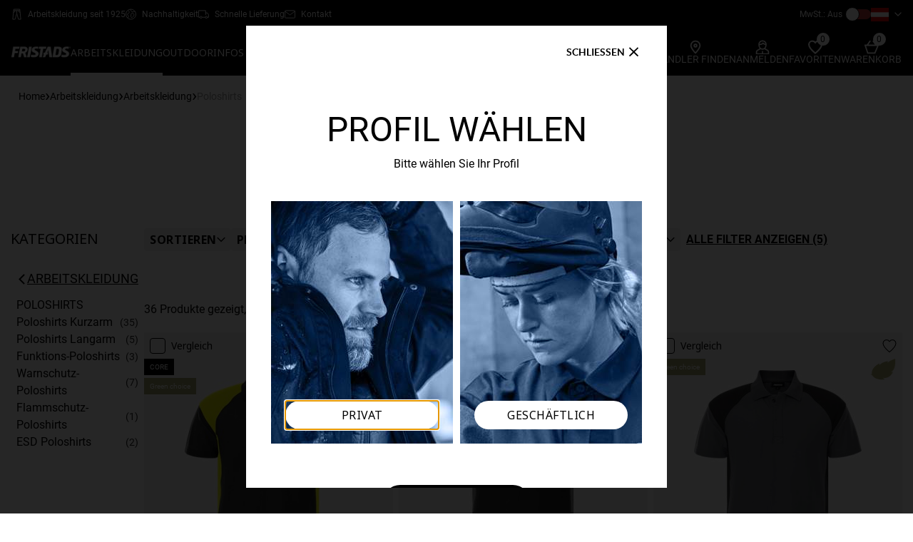

--- FILE ---
content_type: text/html; charset=utf-8
request_url: https://www.fristads.com/de-at/produkte/arbeitskleidung/poloshirts
body_size: 132333
content:


<!DOCTYPE html>
<html class="no-js" lang=de>
<head>
    <meta charset="utf-8" />
    <meta name="viewport" content="width=device-width, initial-scale=1.0" />
    <meta name="format-detection" content="telephone-no" />
    <meta http-equiv="X-UA-Compatible" content="IE=edge" />
    <meta name="keywords" content="" />
    <meta name="description" content="" />

    <title>Poloshirts</title>

    <script type="text/javascript">
        window.googleAnalytics = window.googleAnalytics || {};
        window.googleAnalytics.dimension1 = 'DE-AT -OPEN [F]';
        window.googleAnalytics.dimension2 = 'Fristads Master Shop [F]';
        window.googleAnalytics.dimension3 = 'Private';
        window.googleAnalytics.dimension4 = 'False';
</script>
    
    


    



    

        <!-- 4280 -->
                <script type="text/javascript">
                    (function () { if (document.getElementsByClassName("confirmation__header").length == 0)
{
window.dataLayer = window.dataLayer || [];
dataLayer.push({'businessUnit': window.googleAnalytics.dimension1});
dataLayer.push({'shopCustomer': window.googleAnalytics.dimension2});
dataLayer.push({'profileType': window.googleAnalytics.dimension3});
dataLayer.push({'isLoggedIn': window.googleAnalytics.dimension4});
} }());
                </script>
        <!-- 2609 -->
 <meta name="google-site-verification" content="bWH_2l1a0TGOzLnQlcWiqFe1iOSe2Y-_YlDBDuokAN0" />        <!-- 1277 -->

<meta name="google-site-verification" content="42UB9RfzV6whVOblg5sdxiTrp6mj9c-vhKM9fe0QS3U" />
        <!-- 1348 -->

<meta name="google-site-verification" content="NcRGHdtF2exfa8dZTJWRZKSrP9Bi8GeXYvXuFkQ5UKs" />        <!-- 3685 -->
<!-- Google Tag Manager -->
<script>(function(w,d,s,l,i){w[l]=w[l]||[];w[l].push({'gtm.start':
new Date().getTime(),event:'gtm.js'});var f=d.getElementsByTagName(s)[0],
j=d.createElement(s),dl=l!='dataLayer'?'&l='+l:'';j.async=true;j.src=
'https://www.googletagmanager.com/gtm.js?id='+i+dl;f.parentNode.insertBefore(j,f);
})(window,document,'script','dataLayer','GTM-PV8LP8G');</script>
<!-- End Google Tag Manager -->        <!-- 3402 -->
<meta name="google-site-verification" content="SRrl6Lq93vtRNb9KGadwzSga2i8utY93A7UvZxdxtsI" />


        <link rel="shortcut icon" href="https://mediacdn5.fristadskansas.com/Cache/82000/80d887629c405f9c15dfe783c4711f8f.png" />

        <link rel="apple-touch-icon" sizes="114x114" href="https://mediacdn5.fristadskansas.com/Cache/82000/fcceb36d44d9bbd665b0d90267fb9a87.png" />
        <link rel="apple-touch-icon" sizes="72x72" href="https://mediacdn5.fristadskansas.com/Cache/82000/1526b0c392f49cd411d5f115ee644b88.png" />
        <link rel="apple-touch-icon" href="https://mediacdn5.fristadskansas.com/Cache/82000/0f0b2938dc5c30752bcd88113a86de05.png" />

    <meta name="msapplication-TileColor" content="#da532c">
    <meta name="msapplication-TileImage" content="https://static.fristads.com/images/favicon/mstile-144x144.png" />
    <meta name="theme-color" content="#ffffff">


    
    <link href="https://fonts.googleapis.com/css?family=Roboto:300,400,500,700,900" rel="stylesheet">
    
    <link href="https://fonts.googleapis.com/css2?family=Noto+Sans:wght@100;200;400;700&display=swap" rel="stylesheet">

    <script type="text/javascript">
        window.shop = {"roles":{"admin_roles_areamanagerid":12},"urls":{"admin_admin_orderswaitingforapproval":"/de-at/admin/admin/orderswaitingforapproval","admin_admin_numberoforderswaitingforsecondlevelapproval":"/de-at/admin/admin/numberoforderswaitingforsecondlevelapproval","admin_admin_orderswaitingforpunchoutaction":"/de-at/admin/admin/orderswaitingforpunchoutaction","admin_admin_orderswaitingforverificationbyemployees":"/de-at/admin/admin/orderswaitingforverificationbyemployees","admin_admin_ordersblockingbudgetupdate":"/de-at/admin/admin/ordersblockingbudgetupdate","admin_admin_ordersreturnedwaitingforapproval":"/de-at/admin/admin/ordersreturnedwaitingforapproval","admin_admin_getnumberofemployeesthatneedsprofileapproval":"/de-at/admin/admin/getnumberofemployeesthatneedsprofileapproval","admin_admin_listusertypesbyjobroleid":"/de-at/admin/admin/listusertypesbyjobroleid","admin_pendingorder_countpendingorderswaitingfordealerapproval":"/de-at/admin/pendingorder/countpendingorderswaitingfordealerapproval","admin_ordersinprogress_list":"/de-at/admin/ordersinprogress","admin_bulkuploadsorders_list":"/de-at/admin/bulkuploadorders/list","admin_bulkupdatedealerendcustomers_list":"/de-at/admin/bulkupdatedealerendcustomers/list","admin_bulkupdatedealerprices_list":"/de-at/admin/bulkupdatedealerprices/list","admin_bulkupdatenonfkgitems_list":"/de-at/admin/nonfklitemsimport/list","admin_sitegroups_sitegroupslist":"/de-at/admin/sitegroups/sitegroupslist","employee_shoppingfor_quicksearch":"/de-at/employee/shoppingfor/quicksearch","employee_shoppingfor_addemployee":"/de-at/employee/shoppingfor/addemployee","employee_shoppingfor_shoppingforlist":"/de-at/employee/shoppingfor/shoppingforlist","employee_shoppingfor_removeperson":"/de-at/employee/shoppingfor/removeperson","employee_shoppingfor_removeallpersons":"/de-at/employee/shoppingfor/removeallpersons","employee_shoppingfor_updateOnlyShowAssortmentForSelectedEmployees":"/de-at/employee/shoppingfor/updateonlyshowassortmentforselectedemployees","admin_employee_listsitesbybusinessunitidforemployeemove":"/de-at/admin/employee/listsitesbybusinessunitidforemployeemove","admin_employee_listdepartmentsbysiteid":"/de-at/admin/employee/listdepartmentsbysiteid","user_orderworkflow_listpendingorders":"/de-at/user/orderworkflow/listpendingorders","user_orderworkflow_listpendingsecondlevelorders":"/de-at/user/orderworkflow/listpendingsecondlevelorders","user_orderworkflow_listpendingpunchoutorders":"/de-at/user/orderworkflow/listpendingpunchoutorders","user_orderworkflow_setexternalverificationnovalue":"/de-at/user/orderworkflow/setexternalverificationno","user_preorderbudgetmode_updatepreorderbudgetmode":"/de-at/user/preorderbudgetmode/updatepreorderbudgetmode","user_profileabsenceperiod_listabsenceperiods":"/de-at/user/profileabsenceperiod/listabsenceperiods","admin_orderreturn_approveorderreturn":"/de-at/admin/orderreturn/approveorderreturn","admin_orderreturn_denyorderreturn":"/de-at/admin/orderreturn/denyorderreturn","admin_bulkupdatenonfkgitems_uploadfile":"/de-at/admin/nonfklitemsimport/uploadfile","article_vas_selectinstructionssubmit":"/de-at/article/vas/_selectinstructionssubmit","article_vas_setvasrowselected":"/de-at/article/vas/setvasrowselected","article_vas_setvasrowdeselected":"/de-at/article/vas/setvasrowdeselected","article_vas_setvasrowitemselected":"/de-at/article/vas/setvasrowitemselected","article_vas_setvasrowitemdeselected":"/de-at/article/vas/setvasrowitemdeselected","article_vas_getdetailinstructions":"/de-at/article/vas/_getdetailinstructions","article_vas_updatecustomizedbasket":"/de-at/article/vas/updatecurrentbasketwithcustomization","article_vas_updatecustomizedbasketFromPhaseout":"/de-at/article/vas/updatecurrentbasketwithcustomizationfromphaseout","article_vas_updatecustomizedbasketFromEmployeeOrderForm":"/de-at/article/vas/updatecurrentbasketwithcustomizationfromemployeeorderform","mini_shopping_basket":"/de-at/shoppingbasket/shoppingbasket/_minibasket","admin_sitegroups_searchsites":"/de-at/admin/sitegroups/searchsites","shoppingcart_sendback_forverification":"/de-at/user/orderworkflow/sendbackforverification","shoppingcart_add_comment":"/de-at/shoppingbasketitemcomment/addcomment","shoppingcart_approve_all_open_lines":"/de-at/user/orderworkflow/approveallopenlines","shoppingcart_deny_all_open_lines":"/de-at/user/orderworkflow/denyallopenlines","shoppingcart_process_order":"/de-at/user/orderworkflow/processorder","pending_order_details_reload_shoppingcart":"/de-at/user/orderworkflow/pendingorderdetailshoppingbasketcontentreload","shoppingcart_get_status":"/de-at/user/orderworkflow/getshoppingbasketstatus","shoppingcart_get_sizes":"/de-at/shoppingbasket/skuinfo/getsizes","shoppingcart_get_colors":"/de-at/shoppingbasket/skuinfo/getcolors","admin_list_pending_orders":"/de-at/admin/admin/listpendingorders","shoppingcart_update":"/de-at/shoppingbasket/addtobasket/updateshoppingbasket","shoppingcart_addtobasketsingle":"/de-at/shoppingbasket/addtobasket/addtobasketsingle","shoppingcart_addtobasketbulk":"/de-at/shoppingbasket/addtobasket/addtobasketorderform","shoppingcart_validate_budget_by_sku":"/de-at/shoppingbasket/budgetquantity/validatebudgetquantitylimitbysku","shoppingcart_budget_quantity_reached":"/de-at/shoppingbasket/budgetquantity/budgetquantityreached","admin_jobrole_listarticlesforjobrole":"/de-at/admin/jobrole/listarticlesforjobrole","admin_reports_bireportssalesbycustomerfile":"/de-at/admin/reports/bireportssalesbycustomerfile","admin_reports_status":"/de-at/admin/reports/updatereportstatus","admin_reports_bireportsopenordersfile":"/de-at/admin/reports/bireportsopenordersfile","general_dev_getstockstatus":"/de-at/dev/dev/getstockstatus","admin_reports_bireportssalesbyproductsfile":"/de-at/admin/reports/bireportssalesbyproductsfile","user_orderhistory_reorder":"/de-at/user/orderhistory/reorder","user_orderhistory_reordercancelledshoppingbasket":"/de-at/user/orderworkflow/reordercancelledshoppingbasket","user_orderhistory_deletecancelledshoppingbasket":"/de-at/user/orderworkflow/deletecancelledshoppingbasket","user_orderhistory_listbusinessunitsforcustomer":"/de-at/user/orderhistory/listbusinessunitsbycustomerid","user_orderhistory_getcustomer":"/de-at/user/orderhistory/getcustomeridbybusinessunitid","shoppingbasket_get_sizes":"/de-at/shoppingbasket/shoppingbasketitem/getsizes","shoppingbasket_delete_item":"/de-at/shoppingbasket/shoppingbasketitem/delete","shoppingbasket_delete_items":"/de-at/shoppingbasket/shoppingbasketitem/deleteitems","shoppingbasket_setemployeeapprovalneeded":"/de-at/shoppingbasket/shoppingbasket/setgroupemployeeapprovalneeded","shoppingbasket_create":"/de-at/shoppingbasket/shoppingbasket/create","shoppingbasket_rename":"/de-at/shoppingbasket/shoppingbasket/rename","shoppingbasket_delete":"/de-at/shoppingbasket/shoppingbasket/delete","updateStock":"/de-at/article/productdetail/getinstockandprice","validateQuantity":"/de-at/shoppingbasket/addtobasket/validatequantity","updateBuyboxEmployee":"/de-at/article/productdetail/getbuyboxemployee","updateBuyboxOrderForm":"/de-at/article/productdetail/getbuyboxorderform","addVAS":"/de-at/article/vas/addadjustvas","adjustVAS":"/de-at/article/vas/adjustvas","seeVasOptions":"/de-at/article/vas/seevasoptions","seeVasOptionsForEmployees":"/de-at/article/vas/seevasoptionsforemployees","seeVasOptionsForOrderForm":"/de-at/article/vas/seevasoptionsfororderform","deleteVASRow":"/de-at/article/vas/deletevasrow","removeVASRow":"/de-at/article/vas/_deletevas","removeVAS":"/de-at/shoppingbasket/shoppingbasket/deletevasitem","phaseOut":"/de-at/shoppingbasket/phaseout/consideractionforphaseout","updateBulkTotal":"/de-at/article/productdetail/getorderformtotal","updateEmployeeTotal":"/de-at/article/productdetail/getemployeetotal","updateEmployeeVasTotal":"/de-at/article/productdetail/getemployeevastotal","getBudget":"/de-at/article/productdetail/getbudget","acceptDeliveryFee":"/de-at/shoppingbasket/shoppingbasket/acceptminimumordervaluefee","setApprovalBy":"/de-at/shoppingbasket/shoppingbasket/setgroupemployeeapprovalneeded","emptyBasket":"/de-at/shoppingbasket/shoppingbasket/empty","excludeFromBudget":"/de-at/shoppingbasket/shoppingbasket/includeiteminbudget","excludeAllFromBudget":"/de-at/shoppingbasket/shoppingbasket/includeallitemsinbudget","overrideBudget":"/de-at/shoppingbasket/shoppingbasket/setgroupbudgetoverrideoption","shoppingbasket_gotocheckout":"/de-at/shoppingbasket/shoppingbasket/checkout","admin_administrativeusers_employeelistsearch":"/de-at/admin/administrativeusers/employeelistsearch","admin_administrativeusers_addusertorole":"/de-at/admin/administrativeusers/addusertorole","user_sitechooser_sitechanger":"/de-at/user/sitechooser/sitechanger","user_sitechooser_sitechanger_employeefinder":"/user/sitechooser/sitechangeremployeefinder","user_sitechooser_listdivisionsbycustomerid":"/de-at/user/sitechooser/listdivisionsbycustomerid","user_sitechooser_listbusinessunitsbydivisionid":"/de-at/user/sitechooser/listbusinessunitsbydivisionid","admin_employeefinder_listjobroles":"/de-at/admin/employeefinder/listjobroles","admin_employeefinder_listusertypesbyjobroleid":"/de-at/admin/employeefinder/listusertypesbyjobroleid","user_profile_index":"/de-at/user/profile","addVoucher":"/de-at/shoppingbasket/shoppingbasket/checkvouchercode","removeVoucher":"/de-at/shoppingbasket/shoppingbasket/removevoucherfromshoppingbasket","admin_bulkinsertemployees_reportlist":"/de-at/admin/bulkinsertemployees/reportlist","admin_bulkinsertemployees_uploadfileforbulkinsertemployees":"/de-at/admin/bulkinsertemployees/uploadfile","admin_bulkuploadorders_uploadfile":"/de-at/admin/bulkuploadorders/uploadfile","admin_bulkupdatedealerendcustomers_uploadfile":"/de-at/admin/bulkupdatedealerendcustomers/uploadfile","admin_bulkupdatedealerendcustomers_downloadfile":"/de-at/admin/bulkupdatedealerendcustomers/download","admin_bulkupdatedealerprices_uploadfile":"/de-at/admin/bulkupdatedealerprices/uploadfile","admin_bulkupdatedealerprices_downloadfile":"/de-at/admin/bulkupdatedealerprices/download","admin_employeefindertoexport_listdivisionsbycustomerid":"/de-at/admin/employeefindertoexport/listdivisionsbycustomerid","admin_employeefindertoexport_listbusinessunitsbydivisionid":"/de-at/admin/employeefindertoexport/listbusinessunitsbydivisionid","admin_employeefindertoexport_listsitesbybusinessunitid":"/de-at/admin/employeefindertoexport/listsitesbybusinessunitid","admin_employeefindertoexport_listjobroles":"/de-at/admin/employeefindertoexport/listjobroles","admin_employeefindertoexport_listusertypesbyjobroleid":"/de-at/admin/employeefindertoexport/listusertypesbyjobroleid","admin_employeefindertoexport_exportaction":"/de-at/admin/employeefindertoexport/exportaction","admin_reports_listsitesbycustomerid":"/de-at/admin/reports/listsitesbycustomerid","admin_reports_listsitesbybusinessunitid":"/de-at/admin/reports/listsitesbybusinessunitid","admin_reports_listbusinessunitsbycustomerid":"/de-at/admin/reports/listbusinessunitsbycustomerid","admin_reports_listsitesbydivisionid":"/de-at/admin/reports/listsitesbydivisionid","admin_reports_listbusinessunitsbydivisionid":"/de-at/admin/reports/listbusinessunitsbydivisionid","admin_reports_listjobrolesbycustomerid":"/de-at/admin/reports/listjobrolesbycustomerid","admin_reports_listjobrolesbybusinessunitid":"/de-at/admin/reports/listjobrolesbybusinessunitid","admin_reports_listusertypesbyjobroleid":"/de-at/admin/reports/listusertypebyjobroleid","shoppingbasket_shoppingbasket_shoppingbasketsmallcontent":"/de-at/shoppingbasket/shoppingbasket/shoppingbasketsmallcontent","checkout_checkout_getdeliverydate":"/de-at/checkout/checkout/getdeliverydate","checkout_checkout_getecofriendlydeliverydatesInfo":"/de-at/checkout/checkout/getecofriendlydeliverydateinfo","checkout_checkout_setdeliverydate":"/de-at/checkout/checkout/setdeliverydate","checkout_checkout_getfreightoptions":"/de-at/checkout/checkout/getfreightoptions","checkout_checkout_setdeliveryoptionsmode":"/de-at/checkout/checkout/setdeliveryoptionsmode","checkout_checkout_setfreightoption":"/de-at/checkout/checkout/setfreightoption","checkout_checkout_setcustomfieldvalue":"/de-at/checkout/checkout/setcustomfieldvalue","checkout_checkout_setpaymentmethod":"/de-at/checkout/checkout/setpaymentmethod","checkout_checkout_setutilityroomid":"/de-at/checkout/checkout/setutilityroomid","checkout_checkout_setpredefinedaddressfordeliverygroup":"/de-at/checkout/checkout/setpredefinedaddressfordeliverygroup","checkout_checkout_setgeneralorderdeliveryaddressfordeliverygroup":"/de-at/checkout/checkout/setgeneralorderaddressfordeliverygroup","checkout_checkout_setvatnumber":"/de-at/checkout/checkout/setvatnumber","checkout_checkout_updatereturnshipmenttype":"/de-at/checkout/checkout/setreturnshipmenttype","checkout_checkout_updatereturnshipmentfreight":"/de-at/checkout/checkout/setreturnshipmentfreight","checkout_checkout_updatereturnorderreservationnumber":"/de-at/checkout/checkout/setreturnorderreservationnumber","checkout_checkout_validateAddressName":"/de-at/checkout/checkout/validateaddressname","checkout_checkout_customDeliveryAddressEdit":"/de-at/checkout/checkout/_customdeliveryaddressedit","checkout_checkout_validateEmployeeAddressAndInputFields":"/de-at/checkout/checkout/validateemployeeaddressandinputfields","checkout_checkout_validateSiteAddressAndInputFields":"/de-at/checkout/checkout/validatesiteaddressandinputfields","checkout_checkout_customDeliveryEmployeeAddressEdit":"/de-at/checkout/checkout/_customdeliveryemployeeaddressedit","admin_partnerarticlenumbers_partnerarticlenumberslistsearch":"/de-at/admin/partnerarticlenumbers/partnerarticlenumberslistsearch","admin_partnerarticlenumbers_assignpartnerarticlenumbertositeandarticle":"/de-at/admin/partnerarticlenumbers/assignpartnerarticlenumbertositeandarticle","admin_partnerarticlenumbers_assignpartnerskunumbertositeandarticle":"/de-at/admin/partnerarticlenumbers/assignpartnerskunumbertositeandarticle","checkout_checkout_setmanpacking":"/de-at/checkout/checkout/setmanpacking","checkout_checkout_placeorder":"/de-at/checkout/checkout/placeorder","checkout_checkout_setdeliveryparameter":"/de-at/checkout/checkout/setdeliveryparameter","checkout_setcustomdeliverydate":"/de-at/checkout/checkout/setcustomdeliverydate","checkout_gotobasket":"/de-at/shoppingbasket/shoppingbasket","user_user_lostpasswordmodal":"/de-at/user/user/lostpasswordmodal","user_user_loginmodal":"/de-at/user/user/loginmodal","login_logout":"/de-at/login/logout","shoppingbasket_iscurrentshoppingbasketempty":"/de-at/shoppingbasket/shoppingbasket/iscurrentshoppingbasketempty","login_basketnotempty":"/de-at/login/shoppingbasketnotemptyonlogout","article_quicksearch_search":"/de-at/article/quicksearch/quicksearch","shoppingbasket_shoppingbasket_shoppingbasketconfirmationcontent":"/de-at/shoppingbasket/shoppingbasket/shoppingbasketconfirmationcontent","checkout_checkout_punchoutshopppingbasketsubmit":"/de-at/punchout/punchoutshoppingbasketsubmit","shoppingbasket_shoppingbasket_transferpunchoutshoppingbasket":"/de-at/punchout/transferpunchoutshoppingbasket","checkout_confirmation_getdealers":"/de-at/dealer/getdealers","checkout_confirmation_getdealerinfo":"/de-at/dealer/getdealerinfo","checkout_confirmation_associatedealer":"/de-at/dealer/associatedealer","favoritelist_index":"/de-at/user/favoritelist","favoritelist_addarticle":"/de-at/old_favoritlist/favoritelist/addarticle","favoritelist_removearticle":"/de-at/old_favoritlist/favoritelist/removearticle","favoritelist_count":"/de-at/favoritelist/count","favoritelist_list":"/de-at/favoritelist/list","favoritelist_getarticlesbyfavoritlistid":"/de-at/old_favoritlist/favoritelist/getarticlesbyfavoritlistid","favoritelist_removefrommultiple":"/de-at/old_favoritlist/favoritelist/removearticlefromfavoritelists","favoritelist_setcurrent":"/de-at/old_favoritlist/favoritelist/setcurrent","favoritelist_updateOrderOfItems":"/de-at/old_favoritlist/favoritelist/updateorderofitems","favoriteCatalog_updateRecommendedRetailPrice":"/de-at/old_catalog/favoritecatalog/getrecommendedretailprices","favoriteCatalog_formatNumber":"/de-at/old_catalog/favoritecatalog/formatnumber","favoriteCatalog_formatPrice":"/de-at/old_catalog/favoritecatalog/formatprice","favoriteCatalog_calculateDiscount":"/de-at/old_catalog/favoritecatalog/calculatediscountprice","compareModal_compare":"/de-at/user/comparemodal/compare","article_download_texts":"/de-at/article/productdetail/getarticletexts","intelligence_data_api":"/de-at/intelligencedataapi/get","klarna_checkout":"/de-at/checkout/klarnacheckout/checkout","klarna_checkout_update_freight":"/de-at/checkout/klarnacheckout/updatefreight","klarna_checkout_update_order":"/de-at/checkout/klarnacheckout/updateklarnacheckoutorder","get_single_article":"/de-at/article/look/singlelookarticle","checkout_index":"/de-at/checkout/checkout","shoppingbasket_index":"/de-at/shoppingbasket/shoppingbasket","nexmartIntegrationModal":"/de-at/article/productdetail/nexmartmodal","mobileNavigation":"/de-at/navigation/mobilenavigation","quickBuyModal_quickBuy":"/de-at/user/quickbuy/quickbuy","product_sheet_urls":"/de-at/article/productdetail/getproductsheeturls","changevat":"/de-at/page/changevat","product_detail":"/de-at/article/productdetail","shoppingbasket_copy_basket":"/de-at/shoppingbasket/shoppingbasket/copyshoppingbasket","save_fcs_address":"/de-at/checkout/checkout/setfcsaddressform","validate_fcs_address":"/de-at/checkout/checkout/validatefcsaddressform","select_delivery_address_type":"/de-at/checkout/checkout/_selectdeliveryaddresstype","itemBackInStockSignUp_modal":"/de-at/article/itembackinstocksignup/itembackinstocksignupmodal","signUp":"/de-at/article/itembackinstocksignup/signup","admin_easycom_return_order":"/de-at/admin/orderreturn/easycomreturnorder","payPalRequestAcceptUrl":"/de-at/paymentgateway/handlemessage?provider=PayPal&path=Accept","payPalRequestErrorUrl":"/de-at/paypal/error","resetKlarnaOrderId":"/de-at/checkout/klarnacheckout/resetklarnacheckoutid","admin_utilityrooms_refresh":"/de-at/admin/utilityroom/updateselectedutilityroom","fitassistant_formatnumber":"/de-at/article/fitassistantmodal/formatnumber","ordersInProgressDeleteItem":"/de-at/user/orderworkflow/deleteitem","set_custom_delivery_date":"/de-at/checkout/checkout/setcustomdeliverydate","reset_custom_delivery_date":"/de-at/checkout/checkout/resetcustomdeliverydate","containsPhaseOutSkuThatNeedAction":"/de-at/shoppingbasket/addtobasket/containsphaseoutskuthatneedaction","articleListToggleView":"/de-at/article/orderform/changeorderformviewtoggle","orderFormAddToBasket":"/de-at/shoppingbasket/addtobasket/addtobasketarticlelistorderform","calculateTotalPriceForOrderForm":"/de-at/article/orderform/calculatetotalpricefororderform","changeSelectedRrpDropdownValue":"/de-at/article/orderform/changeselectedrrpdropdownvalue"},"translations":{"datatable":{"decimal":",","thousands":".","emptyTable":"Keine Daten verfügbar","info":"Anzeigen von _START_ bis _END_ von _TOTAL_ Einträgen","infoEmpty":"Zeige 0 bis 0 von 0 Einträgen","infoFiltered":"(filtered from _MAX_ total entries)","infoPostFix":"","lengthMenu":"Zeige _MENU_ Einträge","loadingRecords":"Loading...","processing":"Processing...","filterLabel":"Filter in table:","searchPlaceholder":"Quick search:","search":"","zeroRecords":"No matching records found","paginate":{"first":"First","last":"Last","previous":"<svg class='icon__arrow icon__arrow--left'><use xlink:href='#icons_arrow-fill'></svg>","next":"<svg class='icon__arrow icon__arrow--right'><use xlink:href='#icons_arrow-fill'></svg>"},"aria":{"sortAscending":": activate to sort column ascending","sortDescending":": activate to sort column descending"}},"website":{"phaseoutgroup":{"pieces":"Anzahl"}},"moveemployee":{"selectSite":"Wählen Sie die Seite aus, in die der Mitarbeiter verschoben werden soll"},"settings":{"invalidBudget":"leer","changeJobRole":"Sie sind dabei, die Funktion für den Mitarbeiter zu ändern und dies wird das gesamte gegenwärtige Budget für diesen Mitarbeiter löschen und dem ihm ein neues Startbudget erteilen. Im Anschluss daran können Sie manuell das Budget verändern, wenn es notwendig\r\n ist. Durch diesen Vorgang werden außerdem alle Bestellungen im Warenkorb des Mitarbeiters sowie Bestellungen, die auf Freigabe durch den Supervisor warten, gelöscht.","changeUserType":"Sie sind dabei, den Benutzertyp für den Mitarbeiter zu ändern. Dadurch wird eine neue Budgetperiode für diesen Mitarbeiter erstellt, die dem neuen Benutzertyp entspricht. Im Anschluss daran können Sie manuell das Budget verändern, wenn es notwendig ist.\r\n Durch diesen Vorgang werden außerdem alle Bestellungen im Warenkorb des Mitarbeiters sowie Bestellungen, die auf Freigabe durch den Supervisor warten, gelöscht.","percentOfBudgetCycle":"Verbleibender Prozentsatz von aktueller Budgetperiode"},"profile":{"passwordsMustMatch":"Kennwörter müssen übereinstimmen","passwordInvalid":"Kennwort ungültig","lockComment":"Kommentar sperren","measurement_CommentLockedBy":"Gesperrt von","measurement_You":"Sie","mustEnterPassword":"Sie müssen ein Passwort eingeben"},"checkout":{"mandatoryFieldErrorText":"Das Feld ist Pflicht","maxLengthFieldErrorText":"Die Anzahl der Zeichen ist begrenzt auf","resettingBasketMerge":"Zusammenführung wird rückgängig gemacht","passwordInvalid":"Kennwort ungültig","sidebar_seeitemdetails":"Siehe Artikeldetails","sidebar_hideitemdetails":"Artikeldetails ausblenden","placeorder_acceptterms":"Sie müssen erst unsere AGB bestätigen, um fortzufahren!","edit_address":"Lieferdetails ändern\r\n","not_editable_address":"Diese Adresse kann nicht bearbeitet werden"},"buyboxCommon":{"skuLimitationPrefix":"Kann nur in Schritten bestellt werden","mustSelectSize":"Sie müssen eine Größe auswählen","validationErrorForQuantity":"Bitte geben Sie eine gültige Menge ein"},"select2":{"errorLoading":"Die Ergebnisse konnten nicht geladen werden","inputTooLong":"Bitte löschen Sie {0} Zeichen","inputTooShort":"Bitte geben Sie mindestens {0} Zeichen ein","loadingMore":"Weitere Ergebnisse werden geladen...","maximumSelected":"Sie können nur {0} Artikel auswählen","noResults":"Sie können nur {0} Artikel auswählen","searching":"Sie können nur {0} Artikel auswählen","selectPlaceholder":"Wählen"},"common":{"dismiss":"Verwerfen","readmore":"Weiterlesen","readless":"Weniger zeigen","close":"Schließen","missingFields":"Einige Felder fehlen"},"catalog":{"fileIsTooBig":"Max. zulässige Größe ist 5MB","recPrice":"Empf. Preis","yourPrice":"Ihr Preis","pricInclVat":"Preis inkl. MwSt.","price":"Preis","noRowsInCatalogError":"Sie können den Katalog nicht ohne einen Artikel speichern"},"intelligencedataapi":{"dataNotFound":"Daten nicht gefunden"},"mergeshoppingbasket":{"areYouSureYouWantToMerge":"Sind Sie sicher, dass Sie die ausgewählten Warenkörbe zusammenführen möchten? Sie werden zur Kasse weitergeleitet."},"productdetail":{"createProductSheet":"Produktdatenblatt erstellen","createProductSheetSingleColor":"Produktdatenblatt erstellen (einfarbig)","noProductSheetAvailable":"Kein Produktdatenblatt verfügbar","stockPieces":"Auf Lager: {} st"},"admin":{"administrativeUsers":{"mustEnterCostCenters":"Sie müssen eine Kostenstelle eingeben"}},"ordersInProgress":{"ConfirmDeny":"Sind Sie sicher, dass Sie die Bestellung ablehnen möchten?","ConfirmApprove":"Genehmigen Sie Bestellungen für die folgenden Mitarbeiter:","ConfirmDelete":"Sind Sie sicher, dass Sie dieses Element löschen möchten?","ConfirmApproveForOne":"Sind Sie sicher, dass Sie die Bestellung genehmigen möchten?"},"cms":{"noFileChosen":"Keine Datei ausgewählt","numberOfFilesSelected":"Dateien ausgewählt"},"productListPage":{"youCantAddMoreThanFourItems":"Sie können nicht mehr als vier Artikel zum Vergleich hinzufügen","orderFormViewPLP":{"addedToBasket":"Artikel werden zum Warenkorb hinzugefügt.\r\n","error":"Ein Fehler ist aufgetreten.\r\n"}}}};
        window.shop.urls.article_articlelist_search = "/de-at/produkte/searchterm/{searchTerm}/sorting/searchscore";
        window.shop.translations.buyboxCommon.mustSelectSize = "Sie m&#xFC;ssen eine Gr&#xF6;&#xDF;e ausw&#xE4;hlen";
        window.shop.translations.buyboxCommon.stockText = "Wir haben nur";
        window.shop.translations.buyboxCommon.sizeText = "Stk. auf Lager oder in Produktion f&#xFC;r diese Gr&#xF6;&#xDF;e";
        window.shop.translations.buyboxCommon.adjustText = "die Sie bestellen k&#xF6;nnen.";
        window.shop.translations.YoutubeNotAllowedCookieText = "Marketing- und Statistik-Cookies m&#xFC;ssen akzeptiert werden, um das Video anzuzeigen";
        window.shop.translations.ItemOutGoingWithStockWithNoReplacementMessage = "Bitte passen Sie die Menge bei den rot markierten Produkten an.";
    </script>

    <script type="application/ld+json">
        {"@context":"http://schema.org/","@type":"Organization","url":"www.fristads.com","logo":"https://mediacdn5.fristadskansas.com/Cache/84000/b2eee1251fc948a5f4ea5cf11b5b95dc.png"}
    </script>

    <script type="application/ld+json">
        {"@context":"http://schema.org/","@type":"WebSite","url":"www.fristads.com","potentialAction":{"@type":"SearchAction","target":"www.fristads.com/de-at/produkte/searchterm/{search_term_string}/sorting/searchscore","query-input":"required name=search_term_string"}}
    </script>
        <script id="CookieConsent" src="https://policy.app.cookieinformation.com/uc.js"
                data-culture="de" type="text/javascript" data-gcm-enabled="”false”"></script>
    



    
    <link rel="canonical" href="https://www.fristads.com/de-at/produkte/arbeitskleidung/poloshirts" />



    

    <link rel="next" href="https://www.fristads.com/de-at/produkte/arbeitskleidung/poloshirts/page/2" />


    

        <!-- 3313 -->
<script id="mcjs">!function(c,h,i,m,p){m=c.createElement(h),p=c.getElementsByTagName(h)[0],m.async=1,m.src=i,p.parentNode.insertBefore(m,p)}(document,"script","https://chimpstatic.com/mcjs-connected/js/users/f1d0674e1d9711f97b1b27b02/fe420fd65376787583255408d.js");</script>
        <!-- 4271 -->
                <style type="text/css">.mobile-footer-links .general__group {
    width: 100%;
}</style>


        <link rel="stylesheet" href="https://static.fristads.com/styles/themes/FristadsNew/admin.css?v=QEZI6BHXSLudw7yccvBMa_j4C1JS77A_yPpvfw6fPGo">
        <link rel="stylesheet" href="https://static.fristads.com/styles/themes/FristadsNew/main.css?v=x8CirGLTjSkCFqsCibmKi_rO3IjwbYFdR3SL6RhgJeY">

    
    


    



    
</head>
<body data-test-banner="false" class="  ">
    

        <!-- 4327 -->
                <style type="text/css">.Upcoming{
    background-color: #ffffffeb;
    color: #000000;
}
</style>
        <!-- 581 -->
<!-- old version
<script src="https://ajax.googleapis.com/ajax/libs/jquery/1.9.1/jquery.min.js"></script>
-->

<script src="https://ajax.googleapis.com/ajax/libs/jquery/3.2.1/jquery.min.js"></script>        <!-- 3686 -->
<!-- Google Tag Manager (noscript) -->
<noscript><iframe src="https://www.googletagmanager.com/ns.html?id=GTM-PV8LP8G"
height="0" width="0" style="display:none;visibility:hidden"></iframe></noscript>
<!-- End Google Tag Manager (noscript) -->

    
    


    




    
        <div style="position: absolute; width: 0; height: 0; display: none;"><svg xmlns="http://www.w3.org/2000/svg" xmlns:xlink="http://www.w3.org/1999/xlink"><defs><style>
    .sprite-symbol-usage {display: none;}
    .sprite-symbol-usage:target {display: inline;}
  </style><symbol fill="none" viewBox="0 0 76 19" id="KlarnaLogo">
  <path d="M73.5 13.613c-1.19 0-2.153.976-2.153 2.18 0 1.204.964 2.18 2.153 2.18 1.19 0 2.153-.976 2.153-2.18 0-1.204-.964-2.18-2.153-2.18Zm-7.074-6.746v-.743h3.431V17.73h-3.43v-.742a5.964 5.964 0 0 1-3.403 1.063c-3.34 0-6.047-2.741-6.047-6.123s2.707-6.123 6.047-6.123c1.263 0 2.433.393 3.402 1.063Zm-3.12 8.046c1.717 0 3.109-1.337 3.109-2.986 0-1.649-1.392-2.986-3.11-2.986-1.717 0-3.109 1.337-3.109 2.986 0 1.649 1.392 2.986 3.11 2.986ZM50.88 5.812c-1.372 0-2.669.431-3.536 1.62V6.125h-3.417V17.73h3.459v-6.1c0-1.765 1.169-2.63 2.576-2.63 1.508 0 2.375.913 2.375 2.606v6.122h3.427v-7.38c0-2.7-2.12-4.537-4.885-4.537ZM38.964 7.636V6.125h-3.513v11.604h3.521V12.31c0-1.828 1.957-2.81 3.314-2.81h.041V6.126c-1.393 0-2.675.604-3.363 1.51Zm-8.74-.769v-.743h3.432V17.73h-3.431v-.742a5.964 5.964 0 0 1-3.402 1.063c-3.34 0-6.047-2.741-6.047-6.123s2.707-6.123 6.047-6.123c1.262 0 2.432.393 3.401 1.063Zm-3.12 8.046c1.717 0 3.11-1.337 3.11-2.986 0-1.649-1.393-2.986-3.11-2.986-1.717 0-3.11 1.337-3.11 2.986 0 1.649 1.393 2.986 3.11 2.986Zm-11.327 2.816h3.592V.953h-3.592V17.73ZM13.302.95H9.58c0 3.089-1.402 5.923-3.848 7.778L4.258 9.846l5.713 7.888h4.697l-5.257-7.258c2.492-2.513 3.89-5.893 3.89-9.526ZM0 17.733h3.803V.95H0v16.783Z" fill="#fff" />
</symbol><symbol viewBox="0 0 467 30" id="LOGO">
  <image width="467" height="30" xlink:href="[data-uri]"></image>
</symbol><symbol fill="none" viewBox="0 0 98 19" id="PostnordLogo">
  <g clip-path="url(#PostnordLogo_a)">
    <path fill-rule="evenodd" clip-rule="evenodd" d="M55.975 3.185c-2.362 0-3.245 1.42-3.255 1.434l-.267.44V3.562h-3.967V14.8h3.966V9.035c0-1.573.618-2.274 2-2.274 1.519 0 1.645 1.347 1.645 2.609v5.432h4.008V7.867c0-3.063-1.428-4.682-4.13-4.682Zm26.707 3.764c.602 0 1.06.095 1.3.16l.096-3.63c-.124-.034-.394-.086-.855-.086-2.244 0-2.865 1.361-2.89 1.417l-.275.63V3.56H76.09v11.241h3.968v-5.41c0-1.62.882-2.442 2.624-2.442ZM43.905.97H39.94V14.8h3.965V6.865h2.06l1.783-3.304h-3.843V.97Zm26.65 8.232c0-1.536-.995-2.568-2.478-2.568-1.496 0-2.5 1.032-2.5 2.568 0 1.451 1.052 2.503 2.5 2.503 1.46 0 2.478-1.029 2.478-2.503Zm4.237-.125c0 4.198-3.404 6.078-6.778 6.078-3.058 0-6.632-1.542-6.632-5.892 0-4.199 3.405-6.08 6.778-6.08 3.302 0 6.632 1.823 6.632 5.893Zm18.853.083c0-1.451-1.051-2.504-2.499-2.504-1.46 0-2.48 1.03-2.48 2.504 0 1.534.997 2.565 2.48 2.565 1.495 0 2.5-1.03 2.5-2.565ZM97.478.02v14.781h-3.965V13.38l-.259.352c-.01.014-1.088 1.444-3.407 1.444-3.232 0-5.403-2.417-5.403-6.016 0-3.45 2.403-5.955 5.715-5.955 2.093 0 3.096 1.03 3.105 1.04l.248.264V.8l3.966-.78ZM34.5 7.736c-.188-.028-.36-.053-.52-.074-1.02-.146-1.583-.225-1.583-.82 0-.7.969-.79 1.813-.79 1.57 0 2.963.424 3.42.58l.68-2.944a17.367 17.367 0 0 0-4.06-.48c-3.843 0-6.048 1.43-6.048 3.927 0 2 1.27 2.98 4.378 3.387 1.417.188 2.065.274 2.065.936 0 .72-.901.813-1.686.813-1.816 0-3.514-.633-4.03-.844l-.78 3.048c.474.15 2.248.66 4.434.66 4.094 0 6.257-1.359 6.257-3.928 0-1.73-.724-2.911-4.338-3.47H34.5ZM23.197 9.203c0-1.535-.995-2.568-2.478-2.568-1.495 0-2.5 1.032-2.5 2.568 0 1.451 1.051 2.503 2.5 2.503 1.46 0 2.478-1.029 2.478-2.503Zm4.239-.126c0 4.2-3.406 6.079-6.78 6.079-3.058 0-6.631-1.542-6.631-5.892 0-4.199 3.403-6.08 6.778-6.08 3.3 0 6.632 1.823 6.632 5.893Zm-18.624.125c0-1.535-.996-2.567-2.478-2.567-1.496 0-2.5 1.032-2.5 2.568 0 1.451 1.052 2.503 2.5 2.503 1.46 0 2.477-1.029 2.477-2.503Zm4.223 0c0 3.45-2.403 5.954-5.715 5.954-2.094 0-3.096-1.03-3.106-1.04l-.247-.264v4.27H0V3.56h3.966v1.42l.26-.35c.009-.014 1.096-1.446 3.406-1.446 3.232 0 5.403 2.418 5.403 6.017Z" fill="#fff" />
  </g>
  <defs>
    
  </defs>
</symbol><clipPath id="PostnordLogo_a">
      <path fill="#fff" d="M0 0h98v18.726H0z" />
    </clipPath><symbol viewBox="0 0 11 8.2" id="arrow">
  <style>
    #arrow .st1{display:none;stroke:#000;stroke-miterlimit:10}
  </style>
  <path d="m7.1 5.7 3.4-3.8V.5H8.3L6.7 2.4 5.5 3.8 4.3 2.5 2.7.5H.5v1.4l3.3 3.7 1.6 1.8 1.7-1.7z" style="stroke:#000;stroke-miterlimit:10" />
</symbol><symbol viewBox="0 0 24 24" id="arrow-25">
  <path d="m5 3 3.057-3L20 12 8.057 24 5 21l9-9z" />
</symbol><symbol fill="none" viewBox="0 0 15 15" id="arrow-black">
  <path d="m4.594 14.719-1.407-1.313L9.095 7.5 3.188 1.594 4.593.28l7.219 7.22-7.218 7.219Z" fill="#000" />
</symbol><symbol viewBox="0 0 11 18" id="arrowthick">
  <path d="M.703 1.747A1 1 0 0 0 .705 3.16l5.133 5.134a1 1 0 0 1 0 1.414L.705 14.841a1 1 0 0 0-.002 1.412l1.029 1.035a1 1 0 0 0 1.416.003l7.584-7.584a1 1 0 0 0 0-1.414L3.148.709a1 1 0 0 0-1.416.003L.702 1.747Z" />
</symbol><symbol viewBox="0 0 19 23" id="bag">
  <g stroke="#000" fill="none" fill-rule="evenodd" stroke-linecap="square">
    <path d="M18.5 22.3a.2.2 0 0 1-.2.2H.7a.2.2 0 0 1-.2-.2V5.7c0-.11.09-.2.2-.2h17.6c.11 0 .2.09.2.2v16.6Z" />
    <path d="M5.5 8.5v-4c0-2.2 1.8-4 4-4s4 1.8 4 4v4" />
  </g>
</symbol><symbol viewBox="0 0 39 35" id="budget">
  <image width="39" height="35" xlink:href="[data-uri]"></image>
</symbol><symbol viewBox="0 0 17 21" id="cart">
  <path d="M15.8 3.2h-4V.5H5.2v2.7h-4L.5 20.5h16l-.7-17.3zM6.5 1.8h4v1.3h-4V1.8zM1.8 19.2l.7-14.7h2.7v2h1.3v-2h4v2h1.3v-2h2.7l.7 14.7H1.8z" style="stroke:#000;stroke-miterlimit:10" />
</symbol><symbol fill="none" viewBox="0 0 30 30" id="check-black">
  <path d="M11.25 20.212 6.038 15l-1.775 1.762 6.987 6.988 15-15-1.762-1.762L11.25 20.212Z" fill="#000" />
</symbol><symbol fill="none" viewBox="0 0 11 6" id="chevron-down">
  <path fill-rule="evenodd" clip-rule="evenodd" d="M5.77 5.77a.782.782 0 0 1-1.105 0L.239 1.346A.782.782 0 1 1 1.345.24l3.873 3.87L9.09.24a.782.782 0 0 1 1.107 1.106L5.77 5.771Z" fill="#000" />
</symbol><symbol viewBox="0 0 640 480" id="dk">
  <path fill="#c60c30" d="M0 0h640.1v480H0z" />
  <path fill="#fff" d="M205.714 0h68.57v480h-68.57z" />
  <path fill="#fff" d="M0 205.714h640.1v68.57H0z" />
</symbol><symbol viewBox="0 0 640 480" id="en">
  <g stroke="#FFF" stroke-width="16" fill="none" fill-rule="evenodd" stroke-linejoin="round">
    <path d="M459.84 93.571c-36.608 35.875-87.858 58.572-143.5 58.572-55.644 0-106.161-21.964-142.769-58.572m0 292.858c36.608-35.875 87.858-58.572 143.5-58.572 55.643 0 105.429 21.964 142.768 57.84" />
    <path d="M320 35v410M115 240h410M320 35c113.219 0 205 91.781 205 205s-91.781 205-205 205-205-91.781-205-205S206.781 35 320 35h0Z" stroke-linecap="round" />
    <path d="M320 35c64.7 0 117.143 91.781 117.143 205S384.699 445 320 445c-64.7 0-117.143-91.781-117.143-205S255.301 35 320 35h0Z" stroke-linecap="round" />
  </g>
</symbol><symbol fill="none" viewBox="0 0 35 22" id="fit-assistant-dashed">
  <path stroke="#000" stroke-width="2" stroke-dasharray="6 6" d="M1 1.645h32.88v18.98H1z" />
</symbol><symbol fill="none" viewBox="0 0 36 29" id="fit-assistant-triangle">
  <path d="M.88 14.135 35.755 0v28.27L.88 14.135Z" fill="#6F8DB3" />
</symbol><symbol viewBox="0 0 467 30" id="fklogo">
  <style>
    #fklogo .st0{fill:none;enable-background:new}
  </style>
  <image width="467" height="30" xlink:href="[data-uri] AAB6JgAAgIQAAPoAAACA6AAAdTAAAOpgAAA6mAAAF3CculE8AAAABmJLR0QAAAAAAAD5Q7t/AAAA CXBIWXMAAAsSAAALEgHS3X78AAAcGklEQVR42tWdebRdRZXGfzuBgEQDMgk0YAiDIAECjaAi0IgQ ZiQgIGqgUWwFlTiA0i1KoyiNoIhLiQqKigxCIDKFBhlFZkiIiAwhxERAppBAQggZvv5j1/Wed1J1 xvvy6G+tu/Jyzq5du+qcU8OeyiSNAA4HhlAfk8zsnuwFSe8B9gIGl5RdDLwAPAHcb2avVKlQ0jDg GGBzYMXA5wlgvJnNLSk7KMg2BtgRGA68FVgUZJkK/Am4yMym58oOB44ErEE/pXCvmV1XIO+HgP2A 1bKXgWeAS8zsz3Uqk/RW4Ghg9RLSxcBLoZ6/AtPMbGmbhkraABgL7AKMCjKsAMwBZgF3AdcD15jZ orYdK2kH4GDgHeHSXOAmM7uqpNxGoY82CJcWAY8DPyt7v3J83gMcBqyZu/U8cKWZ3dWgTXvi7232 23oBuNXM/lKRx+rAp4H18O/nJeC3ZvbXCmW3Aj4O7ARsAbw93HoJeBK4E7gSuMPM1KB9GwGfBNbP 3XoZuKXs2VXg/zZ8rNsj9OPawMrAa8CzwAPALfi3NadNXRXlWQcfj3YCNgNWBVYC5gFPAQ8CN+Hj Y6X+lPRR4F2J20uAF4FpwF1mNq8HbVgXODDThrWAQcAbwNPAX0IbrjOzhTV5fwnYGrjbzMa36ONT 8Hf9HDN7KEFn+Pg+PMFqcei7R4DJZvZqjMk0NcfNOV6rSVrYgM8iSddJ2qNC54xN8DiupNxekp6s IdNlYeDplP9ei35KYUaBvG+XNK+g7CMNXqxzG8r5kqTfStpd/tLVqXNVSb+QtKRiXc9IGlO3bZF6 H4jwXlRSZpikpxJyfaJG3YNDO1J4UdJKNdtzeAG/pZI+VZHPyZHyE0rKbCzpxhrvy1RJ/9rgmf2h pI0b1eUZ+A6SdIKkVyrKv0DSqar5rteQZ5SkKyQtrijPDEknSlqlhO9mNZ7RIkmXSNqyYRtGhPJV 2zBb0lclVd60hXZL0pQWff1vGRnGFdBtX6PvFkq6WNKmeSZt8GiO1zYt+SkIuUpBo49KlCvqqOMb yvKdDI9f96BtebxRIPMnK5SvNWBJuqUHMt8tafuK9a0n6bEGdSyUtHLTDyjUPSXGuKTMzxPyzJG0 Vo26d6/QxoNqtmd8Cb/XJb2zAp9TImUnFtDvENpfFw/UbN968gmzCCc3eA8GS5rQQH5J2r1ufSWy DJH0Ay27sJwj6Y+SJkq6Uv6d/iMiz3QVfPPqO3FUxUJJn67ZjiO17EJ/jqTbJf1OvvCeJOlvkfoe lGupqtSzPCfTJn03X64JAHw73gZ51V8vVnKHA5fLVbKtIWkf4OyGxdcraGsvUMTzIxXKV6HJohfP Z0fgLkmfKyKStAKu8tusQR1D6KpnlwvkKtTU7u4kM3uhBrvDK9AcVlPEssXFSsBpPe6TtYGrcfVj XdTdRX6E8vfz0AZynI6bdZqg0qBfBZJWxVXI4+iOu5cBuwJrmNnOZvZhMzvIzHYzs3Vwde0puAoa vE8vqljlf1sOuFp+FPAF4LFANwT4qaSDK7bjS8AFwNBw6W5gX2BNM9vFzA41s4+Z2d5m9k7cHDce VzEDbAvcIWm9KvUNEL6Y67dBuPp6q9B3Twa6VYALJR0I7SfT6S3Lp7A3bhdthTCg/6iA5EHgYvyl noLbI1OY0Q/tfCoh9+pAlVXxR9VPqqgSrAD8KHxYKRwN7JC4Nwe4FrgQuAGYHaFZbu2S2+HPS9ye iA8GVXmtiNtqy7CfpLf0uClHSHp3D/mditsVY5gFTMC/n9txu2MWdceWj1agGSlp86oMJb0L+GLi 9iLgVuA3wFX0z/fdkWNl3B/g/Zm+60w8t5vZklg5M3vczP4bn0S/DrwOrNFUDjObY2YPmdmP8Inh 15nbP1aJ6UHSfsBZmUvfAHYys+vMbHGizsfM7LO4r8SL4fKGwCWSyvxq3hQwM5nZi2b2cOi7Leku agYBP5O06gqJ8rNCR5Xh1oryXAwcm/n/qrgDw1jSH9FXgJ+27IfRwIjI9ZeBA8zsjuxFSesDR+Gr xzWA+ZnbZ+OLh9Qg8TXihv/jWHag6SClCjsUn7DKsCG+U7y7ZT9tm/v/aqEtu+POBSk7x1mSHjKz myL3Ppsocz7weTNb0LkQFj17h74aHS5XdvbpAb5PfBcyAzi6pjPN7nQdc4owFHcuu6yH7TB8d1pL hRyD3FltbOL2V4AfZJ3SJA3Fd5fH47uf52vU1XmPq+AIqo1N4Avy2IB9HzDGzP6ek2P7UObfcYeV V0trqIZzgPeGvx8HdjOzZ6oWDo47p0m6BKhti07wXCTpGOAD+Bj5DuAAEu+j3Hkru+A8wczOrFHf nXKHyjvxHd3O+Fh7fi/aszxhZgslHQW8G3/X1waOStlMpzSpRG5Yj+GCgjInFuik3xmhr2wzlXRW grbMWemtQa5KtsFQ5tZEXas16MebInz+mOB/Vg2+URlLymwo6ZqCZzRdOacCSasnaGeFibOovl0l fa1un0X4VLKZSto3IesiSe9rUO/5NZ7dhBp8L1B1bFfAp5LNVNKHEryvLZFzkNxZaiwVIenLkXom K+6A92gNvpMTbdi8pNxGkr6lBt9uhNdumXrnqKETVcW6sna/UyqW+WamzNkFdN/I0F1XhXeCz7gM n+kqMOdp4Gym4yryPiBT5uae2CVb4vvAc4l7m9ZhFMHwxPU7iwqZ2TwzO8PM7l/enSG3U/1b5Nbx +I46j8PUI/tyoi9mAvsDP0+QbISvMLMYnqC9N6UOytR3m5md3l/tySIMlj9L3D6pbviKXE0WU/Ge Bjwcub6PfAfYFCmP7u/U4hLHxonrdxQVMrOlZnaJmf2a6ojZQn8LXBO5/i55iE4VxByyXjGzwgnZ zJ4ys5N7FB7z3czfJ5jZU4059Q8mZ/5eN0YgN110NiDCNRNN8WM8ZAZ87PjgQHdAC/wvHjIDsO2A T6ZhcJ2auN1moIG000ap1+MAYgzLqpIfM7MHcftdHv+Cx3j1G4Ka81jSaum8N2DKFji8P+VsgLPp 62TWwXX0tQ1VxZ4s66zzCu54MjFCvzKu6m2Ka4gvsEZL2rll36TsZxu25NsHkjYmblu/MvxiqGJf ha6TTBZv68WOs2LbdqSrvp7Gm1OluaACza50bed/MLPaYXkdhBjyX2YuHTjQHdCiLQvxWHyA1QZ8 Mg1IhYjMr8VlWbycuH6ySmK2BhBHRK5NDP+mBpcmXo61EBY9/5m4/a/qq5J/KUG3naRD+lvWKpC0 Lx6kncfTwJFNkg4Qfw5XhY/ud4kyH2vRjEGkB+hvteyi1DP8hBrGJiYQ80ifbGZP4k5qr0fuV/WE jrWhY1deHsjGJp/bNvFJPyH73T6doNkz8/cVPagzayr4wEB3QEt05tA3BnwyDSrKUYnble0jCaRW UNsBt6m3no+96Iv1iL9cHaeAG/CdTh4Ha/l4xv0B+HviXlbuGaRXvBcFG1kVB6t+gaQ1iHvvLgEO N7MXa7LsqHgPiNy6EiBkq4p5v+8pD5toghVx55ZYMopdJY2uyS+LVEakofi309rJKSA2mXb6bB7+ zucxQtVirFNtOFbSr5RJytJP2Cfzd2X7+HJGdmd4W4Im6zvwxx7U+QBd9ejIgRwL2kDuK9LZsT8/ 4JMp8DlcVZnHX81sVkvevy+4tz0wVdIvyxwSliMOZtmQkJlm9gD8U60wKVJuXeJ21p4irKxvTNwe maF7vYBuReBM4M9yZ7ImaSzb4hxgncj1U/Ie3jWwDzAsd20+fZ9XzFNyCPFJuBLCN5KyT7bJ4jMZ mJm4twZwhdyhbXTTOiRtgi9s88j20+WJ4lW0MUXpB8cCTwSHrMbhJgVtW4turO3fzOxvva6jBzIe QNfMMJ2+O8YsOpqIJXjq1lYIqt6O7XgF4uP//wfsQjfSYfKATaaS1pH0PeAHCZLvt60j5CudWEAy GHeeeUTS7+X5VAcSsQEiP5ikQinqJnBoiimJ63k7dJkTzOa47WR62Kn2OuYyCkkfJq5Kv7GCzEWI qR4nZUOASKvImqp63xb+PZ1uUHwWO9DQJhXU3GXq0F3x+MmHJH20gSNczPb5aM5B6Cq6u5g+ZStM 4udTHKKzOvBN4G+SfqTeJhLYIvP3w4259AMkrSzpy3THkkV4CNjiCO0qdEO9ppvZGxWrKcO0zN9V QsnejDgx8/cVqZd/q+DGXfR7XB57VAUHyEMVOr+ZeFaPrxCP25wE/KJHDT6O8pg3w3cH98rzTfab +3oK8li7mCNRXj00ibgdacxyUvWm7Cp9dmXhAITvlrPjX/Cd6uNhp9rfyRpiCRheBj7e1KYVFgIx R6L8s7sPj+HOY/eGKsfBAGY2Dc9KE8O3Wnh7n4dPlmXYCg9iv19SHe/M0sVjOFwgFse8ASWxqUFN fCTl2cuG4hqyaZK+3dLDuoNssv7nyojlaQ9XK/lVHW8B3hvCUDq/L4Vwn0txU82Z+K7qZeBAM0up eLNpNCsdRlIRWV6r9ZDvcoGkE/ADE8A1OBenPrJBuFdi0W9T0rbOPN4ObJP5FaXpmgAc0itjfQiO /hDxQSyGw3AV5PLa6XUQS6f2LLmEDGb2Gu5tmsdadB9ufyKVTCE2AP0X8MOKfNfHd6qTWtgQqyCW pnBV2nka78OynqNvkAvtCLu92O50BdonWjiVuO10JA0d1MI3eDBxu2UM2wI3STqnbGEXTCsjI7di /ZNS9ZZ+o2Z2PX7STZUTS96Cv7NTJI2sQF+E7MQ3uwL9efjEVvR7RdK5FesfjWv9Or+z8CxKh+Jq +gXAucC7zWxSAZ+so2brU2YyyDqXDmvMZTlD0rqSfg6cES4tBY4xs4Vt1bx1VkpluA842MwOCRNG zxCcP0bhg3UVL82hwO8kHVmBtleIDQwTEouKCTV49BopG+cyDkchDdc44BCgqs1oNHCDPKNOfyBm yx0EnB/i6Zoglov3hsQRVxNq8KiMEA+cGmi/0XR3Gr7FfXAtUtWsVJ+nb/hDDDG1+HQzmxy5fhXx 3WUl1bKZXQy8h5IY2Qw2Bm5t6bWcDcurcqTgOhVooK9nbRs8CfzUzP7RI351kV1sLWnMpX+wV7Cl d37flvQTSXfg41gnh/dS4FNmdgO0z807p4cNeBj3Fu0XmNlsMzsan1SvrVhsfIiD61conU5tYqLI tcTDiQ5qMSFURWrXmAxjMrMJuI30BKqlmdsB+F4/yf9Z4mrykXhKyFoIKsGYijdl2/4TEBvAPhgS drTB6cS9qLegRfiUmS0xs7OATXBNQ5XYxE9IOrrgfsxeGl1omNnzxFOXrkvFGGsz+7OZ7YzHcVc5 B3gN4NIWnqbZhUcVTcvJeB7h1K8T5lfVlPPPRPf4xP5OPFTnwXB/JHC7yrO8ZVMq9kL9HePVq7SN vcJo3Jbe+f0XPm7shDtQgr9Du5jZPxeNqcl0ET4DF/0eIO2Mkscs3LP2arqnFeTx78D/quXRW2Uw s6lmth9u5/kNxauilXH1WX8jNrC8QCL3cbAjxXZYb6d3K9cU1k9cL7QLmdnrIZfncDwBxJMU49Py g+t7ihC/mHKs+bqkLerwwyfS/Du7mHj2no7qNOZlPojmp5t0eD+LeyrHcFJbe3RI9j0OT9xwKuU7 1dNi3tohg1Esj3VRDOPExPVaiwQzuxI3Ne2LJ+gvwpY0dw7LxriWOjaZ2f1mdnbqRwt7pZktNLOZ ZnYhvlDtvCPD8FC1Io/67ETXS01k1kegzolMA4EFuK/I/Xi++D2BbczsT1mi1KrrETMb1UNhbjaz ozr/kbQ/fmJIXlf+XnwlcFJ/946ZPQyMlfRt3ClltwTpAZKG9NCLLYbUgDBB6dS5mySuH071nXcT pOL7Kp0gFLxbzw12h+NwJ6WYJ+9gfHKpnEy7Bs7APXrzE+cQ4DxJO9ew2cdU668Dvyh4dqksQodR 44SaBM4EPsOyu6Gt8QmkSTKKPghxuN+U54U+FU91GcM6ePzxzbnrqff9JKU7LeXx+RFJ41InryTk F+53cJ2kvfA+T2VFOxz4VYNumpH5u639tWcwsyUh9+wIfCG4KX6s2JkJ+rmSFuNzxUaSBtfp6wJk j2acWULbRoPaZAH5xbCAqQfFMaWJ1KqR6F7SIQnaRUWqVTU4HLyC3INDvGkKpblA1TDRvaSN1VvM VeIoJTVIdJ8rP0jSM4l6G+XYlJ9w/0qC5++a8Ax8CxPdyxPqp/C5inWsKj+Uu1dYqkR4huKJ7i9I 0J6S4H+H+iYa72Bi034O9X2soE0nRuibHBhfhFaHeMsPZpia4N1o1yRpBUmvZfis34RPhl8n6fuM AprKie4lDZf0RqB9WgXmIUlPZPi2jnSQeyZ38FQBXafNZZNtUV0HZeoaV7HvxlWvoYsBizM1s8uJ Z9xYAfjycpZlCe4an/K6W6sGu7rotdPQMPw4s/7A3sSTYb9Ow2PgwmECKftoz4PpM/XeRnrH8R25 HbsMB5DOYdtILKqdhVqG7xNPpbcT3aPAeie02W9JJ0jo8+3IMxc1OTC+CK2+ITObTd8jIrNYsyHP xfQd35Z3dECZfDPo2vXXo/i9m5L5ewfaI5s3uugwiY5vQ5tMVVmNRu3MZnUw0BmQzkhcP0r9n+qr D8xsPun0Y/2ZU7Nq0u46aOUZGoPcrpKKG72hpQf2fYnr/R1z+hXik87bqKZu7Y+cyK15mtkrpBco /ZVY/N7E9fy30x+Tyhi1d7y7t2X5GLIhPcfqzZc2Lxu29ukCuqxtsM3BDB1k83MXheV0dq1D1dx/ IpsydkYPZE9ioCfTSfhhuXm8hWWP9aoNSWuqXkhAShXzdA0edeTbHLdl5bEAd+4o+6WcEvZTDzMK yR1Xfow7bcUwPke/ourFiqbSibVNJ1mIYPs7MXF7b0lHpMqG9sWcvRZS7dmlnHc+UHFXXIZziHsN V3LwkzS05juUeob5byc2mS6q0Wexhe1a+KHs+TbU2VWmvv2/1+CRx6V0n/MmdEMq3hQws3uBh8J/ d1PavJZ1phvTZqMjaV26C8YFFKd8fCjz9y4Nq+yUW0zf4+Z6jgGdTIMjwHmJ28fWnAj7QB6yMBO4 T1LpyQSSDiTuhDCbcs/Tpkit0j9gZquV/fDMIbGPfSjubNIa8tNgriU9ENwZCfo+FfiHpFNVEi8a drwpFVt/7Bby+CXp5N0/lOdYjWEM8ZjbQ6s8u/D87knwbr17C45ebdIjXgHMkPQfZd+hpHeQ1obc k6HbHnd8yeOUGn12QZU+k7QH8IKkSyUNr9DecYnrjd/BEGf8P5lLZ0jqtYq7LS7I/P3JRDum0f1G VsFDRZriu3QXdL8KkQkpZLNv/UfdiiRtg8cXA9wStI/9h4TRfUpDXpUdkDJl1pY7HcWwV4S+kgOS pK1z92+UdLhyDkHyPJWfkTQvwfcnFdte2wFJ0p8j9LUSYstzisYwIUKbknFU5reLpDHy9GNXS1qs NBYokilG0sQMzfOSTpM0UrnQDElbSbo5wfsNSVUD2WP9UuiAlKN9t7rOGHlcmChzfYR2vmrs5uQ5 iWO4O0Jb2QEpU2aIpJkqx8RI2Wy5x+SOSxvmaEzS7pIeTfCdrsxELOmsBF3lcCRJeyV4zFZG1Svp +My9hZJ+IWk35cJA5DnCzynom1YLG0krqe93Pk0NNA/qsQNSpsxa6o6/zyihipYfaNDBEvlipW4b smP3PJXkQpY7PGadnyqbKMK7eU2m7MEl9K0dkAZ8Mg3lJiTK/T5CW3UyTcmyVNJTkiaHl3xhwYf0 mvqe01nUhlqTqaQtE/Rn1+zznRN8FiiXY7RAxiZYIumwhEzXJMrMlfSwpAcl/b2Ef61+iMhQeTIN 9N8pkGXvHO3qii8Aax2zJWlEQZ0jcrS1J9NQ7ugKz3JipNzzCdoXJD0k/35eLuE7NsPPFJ/Yax2z KDchzE3Ut3+GblyCZqF88n9Qnl98aYH8U9VCO5aRZfOczM9lZa1Qfoi6XvQzCuhqT6ahXHbxu38B 3WUZutdUcXILz/54+ZjRwTEVyx6RKTNX0vsq1nd6ptw9Komx1v9nb94cUqre/VRxMosgdbix4YkD RuHxX0UBy1/ox6OTUmqxK2txceeAWFahlemNs0AMr+H5ky9N3J+TuD4MD4TfluJjlx7B84guT3yL dKzsT9V3YXIQ8RjtiXUqNLPpdDPS5NEr56Zfk06UUoTU97MmbucfRXGC8svNLHs03I7Ec3JPrCNU OL4rZWfL9llKfTgETxixLR5jmRpk59Pi8IOczI/i9vVOFqO1gavki9tDlEisL9eYfB1PktPxoq+S faouLsj8XTTJfYruCThvASaGCfZ9sUVHWPiMxpNjnE13vjnbzH5ese8uAjohcsOAW+Tmo3Ui9Zmk HXFfnK+Gy3OATwSTYv8isSKb0pBX053pIKXVUV/P0VbdmQ5SXI1aBUskfbFm2+vuTGOyvaAGJ79I Gp+o+7Ic3S0N+yOL61QSa6biuMMyTJbU+nxD1dyZhjJ7Fcj1tQzd1ZH7iyTVPkpK0tcS9d2Vo2u0 Mw1lDyzp84mRMmepOSbIj+7K8vufBO2OVdqQ47V/gtcche9HHr89v6H8syXt2u4NjMo9QtKdkfoW S/qLpD9ImiTprtCWPBZI+ngB/6Y70xXlY09HlrULaNeSdFtEtpdD2yZKukrSvZJezdEskvTVqnJl 6lwl8MxjqlwLdpGkG7SsNuW5qu+XeqTmjak57mnIa2vF8bMKZVOB5rfk6MYm6I6L8Bwmtym+puq4 X9L7G7T9xgS/YRHaoQnaSqu1CL8PJvg9k6M7t0Y/ZDFN0g8lbVdDpn3l6sCqmCe3rfYknaSk+yJ1 lJ4cIj+CL/peZGhejNyvclRZrL53Jepbooz9VdL5bd4XpRdcUmThKF/lHytpVo1n+KzcYcki/P4U oZ+lBikO5X4OryZk2DJDt7l84VOkys1iqdxhaYO6MtWQfZB8sTm1okySbzROU9oZrsO70WQayv4g U/aYEtrBkj6vdAKXGK6XtG3LfvuCfKFThsWSLpQ7xlXl33oyNflp67vTTT/2LH5ayf11mclXhcfg KqCVcTf2WcD54VSLorLD8NMmNs1cngdcm/UWlatEPoOralbEXZ6fAManPMMkrYF7t34IDzoeEcou wb11H8WDh6/K51us0fZt8HRwHaP6q8DtZnZZhNbwGMct6Ko+ZgE/CflV69ZtuDfilnTVjwLuMLPz c313NOVB0K/hquOZwF/MrPQ8xgLZ3o8njt4Nj/nqJGKYDzyD57u8FbjMzF5uUkei3u1xD8/OBzUX P6z7+pJyw/D3a0O6ybifB37feTfCYLNjpq+fw9/xx2kASUcB76evyeHhkMu4Q7MZ/uw66q2ngfPM 7Kka9ewPbEc3kL0TLnBRSg0md+rZI/x2wRMudPplDq6CvAc/pOJqM3s9wWc/PMlFp41zgUvMrCho v6gt++DfdNZb/GngtHzMs6RNAu0eeHjXBrh6dyEeyD8FP1Hm8uC5ulwgaWtc/bstPiYNxdNozsbH g8nAnbjHfKmaMoxzp+Iq2PEh9KWqLOvhyfZXqlo2vBt74uPqVnh4UWcx/AJuNrkLfy96EhEh13gc jM9Zm+FmhyF4mOATdJ9jrbA6udr4FHxeOMfMHqpTHuD/AIDVQwmLAuk7AAAAAElFTkSuQmCC" overflow="visible"></image>
</symbol><symbol viewBox="0 0 12 18" id="fristads-arrow">
  <path d="M.703 1.747A1 1 0 0 0 .705 3.16l5.133 5.134a1 1 0 0 1 0 1.414L.705 14.841a1 1 0 0 0-.002 1.412l1.029 1.035a1 1 0 0 0 1.416.003l7.584-7.584a1 1 0 0 0 0-1.414L3.148.709a1 1 0 0 0-1.416.003L.702 1.747Z" />
</symbol><symbol viewBox="0 0 6 10" id="fristads-arrow-thin">
  <path d="m1.063 9.813-.938-.876L4.063 5 .124 1.062l.938-.875L5.875 5z" />
</symbol><symbol fill="none" viewBox="0 0 12 18" id="fristads-arrow-white">
  <path d="M.703 1.747A1 1 0 0 0 .705 3.16l5.133 5.134a1 1 0 0 1 0 1.414L.705 14.841a1 1 0 0 0-.002 1.412l1.029 1.035a1 1 0 0 0 1.416.003l7.584-7.584a1 1 0 0 0 0-1.414L3.148.709a1 1 0 0 0-1.416.003L.702 1.747Z" fill="#fff" />
</symbol><symbol viewBox="0 0 24 18" id="fristads-double-arrow">
  <path d="M.703 1.747A1 1 0 0 0 .705 3.16l5.133 5.134a1 1 0 0 1 0 1.414L.705 14.841a1 1 0 0 0-.002 1.412l1.029 1.035a1 1 0 0 0 1.416.003l7.584-7.584a1 1 0 0 0 0-1.414L3.148.709a1 1 0 0 0-1.416.003L.702 1.747Zm12 0a1 1 0 0 0 .002 1.413l5.133 5.134a1 1 0 0 1 0 1.414l-5.133 5.133a1 1 0 0 0-.002 1.412l1.029 1.035a1 1 0 0 0 1.416.003l7.584-7.584a1 1 0 0 0 0-1.414L15.148.709a1 1 0 0 0-1.416.003l-1.03 1.035Z" />
</symbol><symbol fill="none" viewBox="0 0 90 17" id="fristads_logo_mobile">
  <path fill-rule="evenodd" clip-rule="evenodd" d="M85.972 1.048C85.5.997 84.646.79 83.319.79c-3.737 0-6.362 1.43-6.866 4.213-.545 3.014 1.897 3.939 3.79 4.755 1.397.586 2.133 1.252 1.986 2.068-.186 1.026-1.477 1.242-3.066 1.242-1.765 0-2.303-.217-3.163-.349-.461-.066-.6-.008-.666.274-.132.705-.304 1.613-.398 2.147-.04.232-.137.5.382.654.579.17 1.847.559 3.925.559 2.835 0 6.655-.592 7.36-4.485.507-2.804-1.939-4.29-4.102-5.274-1.294-.565-1.962-1.025-1.83-1.758.14-.774.817-1.337 2.407-1.337.73 0 1.677.244 2.364.368.252.045.348-.05.39-.282.126-.664.289-1.477.382-2.03.047-.279.073-.472-.242-.507Zm-45.84 0C39.661.997 38.806.79 37.48.79c-3.737 0-6.362 1.43-6.866 4.213-.545 3.014 1.897 3.939 3.79 4.755 1.397.586 2.133 1.252 1.986 2.068-.186 1.026-1.477 1.242-3.066 1.242-1.765 0-2.303-.217-3.163-.349-.46-.066-.599-.008-.666.274-.132.705-.304 1.613-.398 2.147-.04.232-.137.5.382.654.579.17 1.847.559 3.925.559 2.835 0 6.655-.592 7.36-4.485.507-2.804-1.939-4.29-4.102-5.274-1.294-.565-1.962-1.025-1.83-1.758.14-.774.818-1.337 2.407-1.337.73 0 1.677.244 2.364.368.252.045.348-.05.39-.282.126-.664.289-1.477.382-2.03.047-.279.073-.472-.242-.507Z" fill="#000" />
  
  <g mask="url(#fristads_logo_mobile_a)" fill-rule="evenodd" clip-rule="evenodd" fill="#000">
    <path d="m71.446 6.302-.784 4.367c-.318 1.772-1.554 2.552-2.864 2.552h-.988c-.58 0-.63-.316-.589-.548l1.481-8.248c.065-.359.152-.485.71-.485h.967c1.589 0 2.324.928 2.067 2.362Zm-1.56-5.42h-4.92c-.493 0-.655.421-.735.864l-2.48 13.817c-.09.506.293.759.615.759h6.272c1.503 0 5.2-.612 5.95-4.788l.992-5.527c.76-4.24-2.41-5.126-5.695-5.126ZM9.453 7.555H5.84c-.28 0-.45-.409-.386-.768l.473-2.636c.03-.169.147-.338.62-.338h4.381c.623 0 .878-.105.973-.633l.33-1.835c.044-.253.018-.464-.497-.464h-8.57c-.473 0-.547.296-.619.696L.018 15.647c-.095.527.201.675.48.675h2.878c.215 0 .435-.148.5-.506l.904-4.618c.057-.316.285-.506.65-.506h3.157c.322 0 1.013.068 1.133-.711l.312-1.8c.077-.341-.091-.636-.579-.626Z" />
  </g>
  <path fill-rule="evenodd" clip-rule="evenodd" d="M20.78 5.67c-.232 1.286-1.2 1.898-2.21 1.898h-2.345c-.343 0-.414-.085-.357-.4l.534-2.975c.03-.169.133-.38.455-.38h1.872c1.267 0 2.27.633 2.05 1.857Zm.236 4.064c1.056-.38 2.867-1.829 3.25-3.96.51-2.847-.94-4.893-5.02-4.893h-5.382c-.537 0-.671.148-.743.549L10.58 15.584c-.087.485-.175.738.404.738h2.39c.579 0 .838-.127.936-.675l.838-4.662c.041-.232.078-.316.27-.316h1.514c.193 0 .258 0 .314.168l1.668 4.873c.103.38.087.59.685.612h2.788c.555.021.565-.274.43-.717l-2.033-5.533c-.062-.253-.091-.211.232-.338ZM29.897.881H27.17c-.645 0-.793.106-.88.59l-2.548 14.197c-.095.527.097.654.698.654h2.62c.495 0 .646-.127.718-.527l2.556-14.239c.088-.485.036-.675-.437-.675Zm18.441 3.073h2.998c.516 0 .572-.19.617-.442l.367-2.188c.072-.4-.22-.443-.736-.443h-9.328c-.537 0-.828.063-.9.464l-.363 2.025c-.046.253-.058.584.457.584h1.985c.386 0 .483.064.422.401l-2.337 11.27c-.11.613.047.697.734.697h2.22c.622 0 .863-.148.962-.696l2.336-11.27c.061-.338.18-.402.566-.402Z" fill="#000" />
  <path fill-rule="evenodd" clip-rule="evenodd" d="m60.975 15.626-1.834-14.07c-.08-.506-.2-.675-.845-.675h-3.114c-.623 0-.825.169-1.067.675L50.1 9.76h-1.314s-.419 0-.46.387l-.337 1.843s-.04.386.379.386h.452l-1.59 3.25c-.296.57-.147.696.175.696l2.72-.047c.451 0 .56-.127.764-.549l1.096-2.278.503-1.072h1.665s.42 0 .46-.386l.337-1.843s.04-.387-.378-.387h-.856l1.829-3.899 1.301 9.912c.053.422.052.549.568.549h2.749c.601 0 .906-.021.812-.696ZM88.04 2.077h-.335v-.432h.335a.31.31 0 0 1 .183.05c.048.034.072.09.072.167a.24.24 0 0 1-.019.1.172.172 0 0 1-.053.067.218.218 0 0 1-.081.037.43.43 0 0 1-.102.011Zm.171.115a.397.397 0 0 0 .084-.036.345.345 0 0 0 .137-.155.353.353 0 0 0 .025-.14.354.354 0 0 0-.026-.142.346.346 0 0 0-.202-.189.551.551 0 0 0-.19-.028h-.491v1.232h.157v-.513h.347l.237.513h.173l-.25-.542Z" fill="#000" />
  <path fill-rule="evenodd" clip-rule="evenodd" d="M87.95 3.012a.896.896 0 0 1-.91-.894c0-.498.403-.894.91-.894.508 0 .91.396.91.894a.896.896 0 0 1-.91.894Zm0-1.939c-.593 0-1.063.463-1.063 1.045 0 .583.47 1.045 1.064 1.045.593 0 1.064-.462 1.064-1.045 0-.582-.47-1.045-1.064-1.045Z" fill="#000" />
</symbol><mask id="fristads_logo_mobile_a" style="mask-type:alpha" maskUnits="userSpaceOnUse" x="0" y="0" width="76" height="17">
    <path fill-rule="evenodd" clip-rule="evenodd" d="M0 .881h75.694v15.44H0V.882Z" fill="#fff" />
  </mask><symbol viewBox="0 0 640 480" id="gb">
  <defs>
    
  </defs>
  <g clip-path="url(#gb_a)" transform="translate(80) scale(.94)">
    <g stroke-width="1pt">
      <path fill="#006" d="M-256 0H768.02v512.01H-256z" />
      <path d="M-256 0v57.244l909.535 454.768H768.02V454.77L-141.515 0H-256zM768.02 0v57.243L-141.515 512.01H-256v-57.243L653.535 0H768.02z" fill="#fff" />
      <path d="M170.675 0v512.01h170.67V0h-170.67zM-256 170.67v170.67H768.02V170.67H-256z" fill="#fff" />
      <path d="M-256 204.804v102.402H768.02V204.804H-256zM204.81 0v512.01h102.4V0h-102.4zM-256 512.01 85.34 341.34h76.324l-341.34 170.67H-256zM-256 0 85.34 170.67H9.016L-256 38.164V0zm606.356 170.67L691.696 0h76.324L426.68 170.67h-76.324zM768.02 512.01 426.68 341.34h76.324L768.02 473.848v38.162z" fill="#c00" />
    </g>
  </g>
</symbol><clipPath id="gb_a">
      <path fill-opacity=".67" d="M-85.333 0h682.67v512h-682.67z" />
    </clipPath><symbol viewBox="0 0 500 500" fill="none" id="greencalc_plus">
  <path d="M19 13h-6v6h-2v-6H5v-2h6V5h2v6h6v2Z" fill="#8B9560" />
</symbol><symbol viewBox="0 0 23 22" id="heart">
  <path d="M16.5.5c-2.1 0-3.9 1.1-5 2.7C10.4 1.6 8.6.5 6.5.5c-3.3 0-6 2.7-6 6 0 6 11 15 11 15s11-9 11-15c0-3.3-2.7-6-6-6Z" stroke="#000" fill="none" stroke-linecap="square" />
</symbol><symbol viewBox="0 0 10 10" id="icon-arrow-white">
  <path d="M5.16.067a.227.227 0 0 0-.32 0L3.475 1.43a.227.227 0 0 0 0 .322l2.112 2.112H.228A.227.227 0 0 0 0 4.09v1.818c0 .126.102.227.227.227h5.36l-2.11 2.113a.227.227 0 0 0 0 .322L4.84 9.933a.227.227 0 0 0 .322 0l4.772-4.772a.227.227 0 0 0 0-.322L5.161.067Z" fill="#FFF" fill-rule="evenodd" />
</symbol><symbol viewBox="0 -256 1792 1792" id="icon-refresh">
  <path d="M1511 480q0-5-1-7-64-268-268-434.5T764-128q-146 0-282.5 55T238 84L109-45Q90-64 64-64T19-45Q0-26 0 0v448q0 26 19 45t45 19h448q26 0 45-19t19-45q0-26-19-45L420 266q71-66 161-102t187-36q134 0 250 65t186 179q11 17 53 117 8 23 30 23h192q13 0 22.5-9.5t9.5-22.5zm25 800V832q0-26-19-45t-45-19h-448q-26 0-45 19t-19 45q0 26 19 45l138 138q-148 137-349 137-134 0-250-65T332 908q-11-17-53-117-8-23-30-23H50q-13 0-22.5 9.5T18 800v7q65 268 270 434.5T768 1408q146 0 284-55.5t245-156.5l130 129q19 19 45 19t45-19q19-19 19-45z" style="fill:currentColor" transform="matrix(1 0 0 -1 121.492 1270.237)" />
</symbol><symbol viewBox="0 0 24 24" id="icons-arrow-black">
  <path d="M12.386.16a.545.545 0 0 0-.772 0L8.342 3.433a.545.545 0 0 0 0 .771l5.069 5.069H.545A.546.546 0 0 0 0 9.818v4.364c0 .301.244.545.545.545h12.866l-5.07 5.07a.545.545 0 0 0 0 .77l3.273 3.273a.544.544 0 0 0 .772 0L23.84 12.386a.545.545 0 0 0 0-.771L12.386.16Z" fill-rule="evenodd" />
</symbol><symbol viewBox="0 0 500 150" id="icons_GLS">
  <path style="fill:#212556;fill-rule:evenodd" d="m385.55 110.77 14.97-76.79h-26.08L354.71 136.3l47.54.06 4.76-25.59h-21.46zm76.52-54.15A49.34 49.34 0 0 1 476.22 59l4.43-23.58a110.29 110.29 0 0 0-17.72-1.46c-28.29 0-41.58 16.84-41.58 35.73 0 24.75 25.15 24.46 25.15 35 0 5.28-3.71 8.21-11.71 8.21a58 58 0 0 1-17.87-3.08l-4.84 25.3a112.26 112.26 0 0 0 20.13 1.79c25.29 0 43-16.84 43-37.2 0-24-25.28-24.45-25.28-35 0-4.68 3.14-8.05 12.13-8.05M334.21 34c-38.86 0-63.8 29.1-63.8 64.81 0 22.34 11.75 37.77 41.44 37.77 11.75 0 24.15-2.16 34-6.42l9.54-49.42h-26.06l-5.59 30.13a30.56 30.56 0 0 1-7.17.73c-13 0-17.77-7.19-17.77-16.75 0-17.78 10.89-36.15 33.12-36.15a66.66 66.66 0 0 1 19.19 3.07c.63.18 1.26.38 1.93.6a36.73 36.73 0 0 1 5.45 2.3l5.3-26.73A117.33 117.33 0 0 0 334.21 34" />
  <path d="m139 34.31-7 33.95h48.27c-40 59.26-119.38 49.2-140.38 24.63C21.79 71.72 37.41 35.5 91 13.12c-53 16.13-82.8 58.52-65.31 87 19.81 32.4 81.62 45.88 136.55 30.19 36.71-12.91 52.38-31 58.1-40.72l-9 47h36.08L267 34.31H139Z" style="fill:#fdbd10;fill-rule:evenodd" />
</symbol><symbol fill="none" viewBox="0 0 22 22" id="icons_add-cart">
  <path d="M1 1.5h4v12h13.33L21 4.17M6.67 19.5a1 1 0 1 1-2 0 1 1 0 0 1 2 0Zm12 0a1 1 0 1 1-2 0 1 1 0 0 1 2 0ZM13 1.5v8m-4-4h8" stroke="#fff" stroke-width="2" stroke-miterlimit="10" stroke-linecap="round" stroke-linejoin="round" />
</symbol><symbol viewBox="0 0 24 24" id="icons_admin">
  <path fill="none" stroke="#000" stroke-linecap="square" d="M12 23.5v-4" />
  <path fill="none" stroke="#000" d="M8.8 14.4 3 17.9c-.6.4-1 1-1 1.7v3.9h12.3M6 7.3c.6.2 1.3.3 2 .3 2 0 3.7-.8 5-2.1 1.3 1.3 3.1 2.1 5 2.1" />
  <path fill="none" stroke="#000" stroke-linecap="square" d="M6 7.5c0-3.3 2.7-6 6-6s6 2.7 6 6c0 5-2.7 8-6 8s-6-3-6-8z" />
  <path fill="#111" d="M23.8 20.4v-1.5h-1.6c-.1-.3-.2-.5-.3-.7l1.1-1.1-1-1-1.1 1.1c-.2-.1-.5-.2-.7-.3v-1.6h-1.5v1.6c-.3.1-.5.2-.7.3L16.9 16l-1 1 1.1 1.1c-.1.2-.2.5-.3.7h-1.6v1.5h1.6c.1.3.2.5.3.7l-1.1 1.1 1 1L18 22c.2.1.5.2.7.3V24h1.5v-1.6c.3-.1.5-.2.7-.3l1.1 1.1 1-1-1.1-1.1c.1-.2.2-.5.3-.7h1.6zm-5.8-.8c0-.8.7-1.5 1.5-1.5s1.5.7 1.5 1.5-.7 1.5-1.5 1.5c-.9 0-1.5-.7-1.5-1.5z" />
</symbol><symbol viewBox="0 0 24 24" id="icons_admin-white">
  <path fill="none" stroke="#fff" stroke-linecap="square" d="M12 23.5v-4" />
  <path fill="none" stroke="#fff" d="M8.8 14.4 3 17.9c-.6.4-1 1-1 1.7v3.9h12.3M6 7.3a6.94 6.94 0 0 0 7-1.8c1.3 1.3 3.1 2.1 5 2.1" />
  <path fill="none" stroke="#fff" stroke-linecap="square" d="M6 7.5c0-3.3 2.7-6 6-6s6 2.7 6 6c0 5-2.7 8-6 8s-6-3-6-8z" />
  <path fill="#fff" d="M23.8 20.4v-1.5h-1.6c-.1-.3-.2-.5-.3-.7l1.1-1.1-1-1-1.1 1.1c-.2-.1-.5-.2-.7-.3v-1.6h-1.5v1.6c-.3.1-.5.2-.7.3L16.9 16l-1 1 1.1 1.1c-.1.2-.2.5-.3.7h-1.6v1.5h1.6c.1.3.2.5.3.7l-1.1 1.1 1 1L18 22c.2.1.5.2.7.3V24h1.5v-1.6c.3-.1.5-.2.7-.3l1.1 1.1 1-1-1.1-1.1c.1-.2.2-.5.3-.7h1.6zm-5.8-.8c0-.8.7-1.5 1.5-1.5s1.5.7 1.5 1.5-.7 1.5-1.5 1.5c-.9 0-1.5-.7-1.5-1.5z" />
</symbol><symbol viewBox="0 0 500 500" id="icons_arrow">
  <path d="M255 383.44 25 125h127.11L255 232l102.89-107H485ZM65.63 143 255 355.78 444.37 143h-78.72L255 258 144.35 143H65.63Z" />
</symbol><symbol viewBox="0 0 500 500" fill="currentColor" id="icons_arrow-fill">
  <path d="M367.12 121 250 242.74 132.88 121H20l230 258.44L480 121H367.12z" />
</symbol><symbol viewBox="0 0 500 500" id="icons_arrow-in-circle">
  <circle cx="250" cy="250" r="230" />
  <path style="fill:#fff" d="M211.81 292 250 252.3l38.19 39.7H325l-75-84.27L175 292h36.81z" />
</symbol><symbol viewBox="0 0 500 500" id="icons_arrow-thin-fill">
  <path d="M483 106.2h-62.08L253.26 309.24l-1.13 1.31L85.07 106.17 23 106.2l229.73 287.63Z" />
</symbol><symbol viewBox="0 0 50 52" id="icons_at">
  <path d="M49.75 19.188c0 3.729-.583 7.098-1.75 10.109-1.167 3.01-2.776 5.375-4.828 7.094-2.052 1.718-4.255 2.578-6.61 2.578-2.041 0-3.65-.573-4.828-1.719-1.177-1.146-1.765-2.646-1.765-4.5h-.125c-1.125 2.02-2.505 3.562-4.14 4.625-1.636 1.063-3.391 1.594-5.267 1.594-2.333 0-4.187-.76-5.562-2.282-1.375-1.52-2.063-3.624-2.063-6.312 0-3.25.657-6.198 1.97-8.844 1.312-2.646 3.166-4.713 5.562-6.203 2.396-1.49 5.114-2.234 8.156-2.234 2.542 0 5.167.541 7.875 1.625l-2.625 9.844c-.813 2.916-1.219 5.218-1.219 6.906 0 1.479.36 2.64 1.078 3.484.72.844 1.766 1.266 3.141 1.266 1.792 0 3.458-.766 5-2.297 1.542-1.531 2.766-3.594 3.672-6.188.906-2.593 1.36-5.213 1.36-7.859 0-3.25-.678-6.135-2.032-8.656-1.354-2.521-3.302-4.48-5.844-5.875-2.541-1.396-5.583-2.094-9.125-2.094-4.896 0-9.317 1.13-13.265 3.39-3.948 2.261-7.026 5.428-9.235 9.5-2.208 4.074-3.312 8.652-3.312 13.735 0 6 1.614 10.677 4.844 14.031 3.229 3.354 7.76 5.032 13.593 5.032 4.313 0 8.688-.855 13.125-2.563v2.813c-4.375 1.708-8.833 2.562-13.375 2.562-4.229 0-7.953-.86-11.172-2.578-3.218-1.719-5.703-4.208-7.453-7.469-1.75-3.26-2.625-7.12-2.625-11.578 0-5.75 1.266-10.89 3.797-15.422 2.531-4.531 6.042-8.042 10.531-10.531 4.49-2.49 9.422-3.734 14.797-3.734 3.938 0 7.38.755 10.328 2.265 2.948 1.51 5.25 3.73 6.907 6.656 1.656 2.927 2.484 6.203 2.484 9.829Zm-21.25-3.47c-2.354 0-4.484.615-6.39 1.845-1.907 1.229-3.391 2.953-4.454 5.171-1.062 2.22-1.593 4.703-1.593 7.453 0 1.917.421 3.402 1.265 4.454.844 1.052 2.026 1.578 3.547 1.578 2.104 0 3.984-.927 5.64-2.782 1.657-1.854 2.954-4.51 3.891-7.968l2.438-9.032a13.105 13.105 0 0 0-4.344-.718Z" fill-rule="evenodd" />
</symbol><symbol fill="currentColor" viewBox="0 0 16 16" id="icons_autofill">
  <path d="M.971.807a.655.655 0 0 0-.62.688L.61 7.436a.655.655 0 0 0 .677.632.655.655 0 0 0 .62-.688L1.676 2.1l5.187-.226a.655.655 0 0 0 .62-.688.655.655 0 0 0-.677-.632L.97.807Zm14.467 13.24L1.438.98l-.876.974 14 13.066.876-.973Z" fill="#000" />
</symbol><symbol viewBox="0 0 500 500" id="icons_budget">
  <path d="M161.78 170.33c63 0 110.15-25.44 110.15-48.18S224.83 74 161.78 74 51.63 99.4 51.63 122.15s47.11 48.18 110.15 48.18ZM272 204.05v-30.57c-26 17.57-64.07 28.42-109.5 28.42S77 191.06 53 173.48v30.57c0 22.74 46.45 48.17 109.5 48.17S272 226.8 272 204.05Zm2.94 20.1.85-.23ZM199 281.17a256 256 0 0 1-36.5 2.63C117 283.8 77 273 53 255.38V291c0 22.74 46.51 48.18 109.55 48.18a218.22 218.22 0 0 0 34.45-2.77s-.27-38.35-.27-40.46a50 50 0 0 1 2.27-14.78Zm139.35-33.4a221.8 221.8 0 0 0-34.84 2.72 179.7 179.7 0 0 0-31.57 7.9c-26.9 9.51-43.74 24-43.74 37.56 0 8.39 6.45 17.14 17.71 24.86a113.34 113.34 0 0 0 26 12.7q3.9 1.38 8.08 2.61a187.27 187.27 0 0 0 23.49 5.29 221.79 221.79 0 0 0 34.84 2.72c63 0 110.15-25.44 110.15-48.18s-47.08-48.18-110.12-48.18Zm-35.05 125.6a223.56 223.56 0 0 1-31.77-6.37 193.51 193.51 0 0 1-27-10.43 126.36 126.36 0 0 1-15.53-9.29v30.57c0 9.36 7.61 19.15 21.4 27.47A130 130 0 0 0 284 419.2a209.83 209.83 0 0 0 54.14 6.8c63 0 109.86-25.44 109.86-48.18v-30.54c-24 17.57-64.57 28.42-110 28.42a263 263 0 0 1-34.7-2.33Z" style="fill:none" />
  <path style="fill:currentColor" d="M338.35 216.2a265.21 265.21 0 0 0-34.84 2.33c0-5.42-.11-13.14-.11-14.47 0 0 .11-79.8.11-81.91 0-45.46-60.93-79.75-141.72-79.75S20.06 76.69 20.06 122.15c0 2.11.29 168.81.29 168.81 0 1.33.08 2.63.19 3.94 1.45 18.29 12.6 34.63 31.17 47.39C77.27 359.86 116.57 370.7 162 370.7a266.43 266.43 0 0 0 35-2.33v9.48c0 15.38 6.91 29.42 19.26 41.35 8.8 8.5 20.2 15.89 33.89 21.86 23.9 10.42 54.21 16.54 88.2 16.54 80.79 0 141.64-34.29 141.64-79.75V306c0-1.33.14-7.94.14-10.05.01-45.47-60.99-79.75-141.78-79.75Zm-175.85 36c-63 0-109.5-25.43-109.5-48.17v-30.55c24 17.57 64.07 28.42 109.5 28.42S246 191.06 272 173.48v30.57c0 22.75-46.46 48.18-109.5 48.18ZM51.63 122.15C51.63 99.4 98.74 74 161.78 74s110.15 25.4 110.15 48.15-47.11 48.18-110.15 48.18-110.15-25.44-110.15-48.18Zm224.16 101.77-.85.23ZM162.55 339.13C99.51 339.13 53 313.69 53 291v-35.62C77 273 117 283.8 162.46 283.8a258.86 258.86 0 0 0 36.7-2.63 50.17 50.17 0 0 0-2.44 14.78c0 2.11.32 40.46.32 40.46a218.86 218.86 0 0 1-34.49 2.72ZM448 377.85c0 22.74-46.86 48.15-109.9 48.15a210.13 210.13 0 0 1-54.17-6.83 129.36 129.36 0 0 1-33.52-13.88C236.61 397 229 387.21 229 377.85v-30.57a126.36 126.36 0 0 0 15.57 9.25A192.2 192.2 0 0 0 271.62 367a222.93 222.93 0 0 0 31.73 6.42A262.62 262.62 0 0 0 338 375.7c45.43 0 86-10.84 110-28.42v30.57Zm-109.65-33.72a221.79 221.79 0 0 1-34.84-2.72 187.27 187.27 0 0 1-23.51-5.29q-4.18-1.23-8.08-2.61a113.34 113.34 0 0 1-26-12.7c-11.26-7.71-17.71-16.46-17.71-24.86 0-13.56 16.84-28 43.74-37.56a179.7 179.7 0 0 1 31.57-7.9 221.8 221.8 0 0 1 34.84-2.72c63 0 110.15 25.44 110.15 48.18s-47.12 48.18-110.16 48.18Z" />
</symbol><symbol fill="none" viewBox="0 0 22 22" id="icons_cart">
  <path d="m4 8.25 5-7m9 7-5-7m3 19H5l-4-12h20l-5 12Z" />
</symbol><symbol viewBox="0 0 500 500" id="icons_checkmark">
  <path d="M166.63 425.84c1.43.75 2.85 1.49 4.34 2.16s3.23 1.27 4.88 1.86c.89.35 1.73.75 2.64 1 .5.14 1 .19 1.48.35 1.76.51 3.53.87 5.31 1.27 1.45.27 2.87.6 4.34.79 1.73.27 3.49.38 5.22.52 1.51.08 3 .21 4.47.25 1.78 0 3.58-.1 5.37-.19 1.43-.08 2.86-.14 4.28-.33 1.84-.19 3.64-.54 5.47-.91 1.38-.24 2.72-.48 4.09-.84 1.78-.43 3.53-1 5.27-1.6 1.37-.45 2.7-.91 4-1.42.61-.25 1.25-.4 1.83-.64 1.09-.48 2-1.1 3.08-1.62 1.33-.65 2.61-1.29 3.88-2 1.55-.84 3-1.84 4.49-2.83 1.16-.81 2.32-1.56 3.4-2.43 1.47-1.15 2.83-2.37 4.17-3.6.64-.57 1.33-1.07 1.94-1.67L480 127.26 388 65.9 203.87 311.35 81.15 219.3 20 299.41l136.1 119.7c.7.59 1.48 1 2.18 1.51 1.41 1 2.86 2.07 4.36 3 1.3.8 2.63 1.52 3.99 2.22Z" />
</symbol><symbol viewBox="0 0 14 14" id="icons_checkmark-outline">
  <g clip-path="url(#icons_checkmark-outline_a)">
    <path d="M6.125 9.369 3.937 7.18l.619-.619 1.569 1.57 3.318-3.32.62.62-3.938 3.937Z" />
    <path d="M7 .875a6.125 6.125 0 1 0 0 12.25A6.125 6.125 0 0 0 7 .875ZM7 12.25a5.25 5.25 0 1 1 0-10.5 5.25 5.25 0 0 1 0 10.5Z" />
  </g>
  <defs>
    
  </defs>
</symbol><clipPath id="icons_checkmark-outline_a">
      <path fill="#fff" d="M0 0h14v14H0z" />
    </clipPath><symbol viewBox="0 0 15 12" id="icons_checkmark-thin">
  <path d="M4.66 8.82 1.18 5.34 0 6.52l4.66 4.66 10-10L13.48 0 4.66 8.82Z" />
</symbol><symbol viewBox="0 0 500 500" id="icons_close">
  <path d="M484.41 428.06H321.19l-68.47-86.37-67.93 86.37H20.93l156-178L20.93 72h163.73l67.55 82 69.17-82H485L332.29 246.56Zm-153.55-20h110.7L306 246.28 441 92H330.68L252 185.2 175.22 92H65l138.51 158L65 408.06h110l77.58-98.64Z" />
</symbol><symbol fill="none" viewBox="0 0 21 20" id="icons_close-modal">
  <path fill-rule="evenodd" clip-rule="evenodd" d="m16.786 5.237-1.179-1.152-4.67 4.567-4.671-4.567-1.178 1.152 4.67 4.567-4.67 4.567 1.178 1.152 4.67-4.567 4.671 4.567 1.179-1.152-4.671-4.567 4.67-4.567Z" fill="currentColor" />
</symbol><symbol viewBox="0 0 78 84" id="icons_co2">
  <path d="M61.06 35.89a2.27 2.27 0 0 0-1.55-.54 2.08 2.08 0 0 0-1.56.57c-.4.43-.64.97-.7 1.55h4.51a2.19 2.19 0 0 0-.7-1.58ZM32.38 31l-.38.38a5.89 5.89 0 0 0 0 7.77 4.84 4.84 0 0 0 7.19 0 5.9 5.9 0 0 0 0-7.77 4.82 4.82 0 0 0-6.81-.38ZM66 77.33a3.91 3.91 0 1 0 5.52 5.54A3.91 3.91 0 0 0 66 77.33Zm-9.35-6.81a5.67 5.67 0 1 0 2.14.42 5.67 5.67 0 0 0-2.18-.42h.04Zm13.69-15.68c.63-2.76.55-5.63-.22-8.35a18.37 18.37 0 0 0-8.38-32.87 21.43 21.43 0 0 0-35-7.47A20.36 20.36 0 0 0 3.71 35.32a20.36 20.36 0 0 0 19.19 31.9 14.74 14.74 0 0 0 27.25.33 16.86 16.86 0 0 0 20.19-12.71ZM55.93 34.58a4.85 4.85 0 0 1 3.58-1.39c.8-.01 1.6.15 2.35.47a4 4 0 0 1 1.73 1.48 5 5 0 0 1 .8 2.07c.08.66.11 1.33.09 2h-7.29a2.4 2.4 0 0 0 1 2.11c.44.26.94.4 1.45.38a2 2 0 0 0 2-1.15h2.67c-.13.7-.48 1.33-1 1.81a4.88 4.88 0 0 1-3.77 1.46 5.45 5.45 0 0 1-3.52-1.23 4.85 4.85 0 0 1-1.53-4 5.43 5.43 0 0 1 1.44-4.01Zm-40.57 4.48a4.72 4.72 0 0 0 3.49 1.43 5.61 5.61 0 0 0 4.58-2.22l2.44 2.52a9.19 9.19 0 0 1-13 1.1l-.37-.32a9 9 0 0 1 0-12.61 8.77 8.77 0 0 1 6.5-2.53 9 9 0 0 1 7 3.19l-2.4 2.68a5.54 5.54 0 0 0-4.48-2.24 5.24 5.24 0 0 0-3.67 1.4 4.9 4.9 0 0 0-1.53 3.78 5.19 5.19 0 0 0 1.44 3.82ZM42 41.51A8.78 8.78 0 0 1 35.59 44a8.75 8.75 0 0 1-8.96-8.8c0-2.35.93-4.61 2.59-6.28A9.28 9.28 0 0 1 42 29a8.93 8.93 0 0 1 0 12.51Zm10.93 6.34H46v-1.61l2.85-2.91c.44-.43.85-.9 1.23-1.39.22-.29.35-.64.37-1 0-.3-.11-.6-.32-.81a1.1 1.1 0 0 0-.82-.33c-.61 0-1.19.44-1.74 1.31l-1.73-1c.38-.63.89-1.17 1.49-1.59a3.6 3.6 0 0 1 2.07-.55c.8 0 1.59.28 2.2.8a2.68 2.68 0 0 1 1 2.18c0 .5-.13 1-.38 1.43a9.5 9.5 0 0 1-1.4 1.76l-1.75 1.81h3.82l.04 1.9Z" />
</symbol><symbol viewBox="0 0 512.001 512.001" id="icons_comment">
  <path d="M457.849 54.288H201.916c-29.858 0-54.151 24.291-54.151 54.151v64.982H54.151C24.291 173.419 0 197.711 0 227.57v112.328c0 24.588 16.47 45.401 38.96 51.983v50.642a15.19 15.19 0 0 0 25.082 11.527l69.916-60.001h128.166c29.858 0 54.15-24.292 54.15-54.151v-33.065h48.813l75.906 70.298a15.186 15.186 0 0 0 16.402 2.775 15.19 15.19 0 0 0 9.109-13.92v-59.844c25.76-4.155 45.496-26.546 45.496-53.46V108.439c0-29.859-24.292-54.151-54.151-54.151zm-171.955 285.61c0 13.106-10.663 23.77-23.769 23.77h-133.79a15.19 15.19 0 0 0-9.893 3.663l-49.101 42.138v-30.611c0-8.389-6.801-15.19-15.19-15.19-13.107 0-23.77-10.663-23.77-23.77V227.57c0-13.106 10.663-23.77 23.77-23.77h93.614v48.883c0 29.858 24.292 54.151 54.151 54.151h83.978v33.064zm195.725-87.215c0 13.106-10.663 23.77-23.77 23.77h-6.536c-8.389 0-15.19 6.801-15.19 15.19v39.571l-54.761-50.717a15.188 15.188 0 0 0-10.321-4.046H201.916c-13.106 0-23.77-10.663-23.77-23.77V108.439c0-13.106 10.663-23.77 23.77-23.77h255.933c13.106 0 23.77 10.663 23.77 23.77v144.244z" />
  <path d="M418.031 137.515H241.734c-8.389 0-15.19 6.801-15.19 15.19s6.801 15.19 15.19 15.19h176.297c8.389 0 15.19-6.801 15.19-15.19s-6.801-15.19-15.19-15.19zm0 62.787H241.734c-8.389 0-15.19 6.801-15.19 15.19s6.801 15.19 15.19 15.19h176.297c8.389 0 15.19-6.801 15.19-15.19s-6.801-15.19-15.19-15.19z" />
</symbol><symbol viewBox="0 0 400 375" id="icons_customization">
  <path d="M86.372 4.965c-4.471 2.638-10.546 6.135-13.5 7.771-2.955 1.635-6.947 3.926-8.872 5.089-1.925 1.164-4.85 2.801-6.5 3.639-1.65.838-4.8 2.661-7 4.051-2.2 1.39-4.675 2.833-5.5 3.206-.825.374-6.829 3.739-13.343 7.479C25.144 39.94 19.67 43 19.494 43c-.175 0-2.711 1.575-5.634 3.5-2.923 1.925-5.841 3.5-6.484 3.5-6.298 0-9.039 12.327-5.349 24.056A556.158 556.158 0 0 1 5.483 85.5c.786 2.75 2.295 7.925 3.354 11.5a645.033 645.033 0 0 1 3.673 13 778.95 778.95 0 0 0 3.642 13l4.953 17c1.683 5.775 3.315 11.625 3.626 13 1.846 8.15 9.823 11.738 20.153 9.064A1838.94 1838.94 0 0 1 57 159.013c4.675-1.164 10.638-2.726 13.25-3.472l4.75-1.357V368.2l3.4 3.4 3.4 3.4h236.929l3.385-2.956 3.386-2.955.268-107.166.267-107.166 3.233.724c7.532 1.688 10.753 2.47 20.232 4.916 21.775 5.617 23.276 4.487 31.082-23.397.846-3.025 2.385-8.425 3.418-12 1.033-3.575 2.625-9.2 3.538-12.5.912-3.3 2.466-8.7 3.452-12 .987-3.3 2.573-8.925 3.525-12.5.952-3.575 2.575-9.089 3.608-12.254C403.139 60.37 401.138 54.725 388 47.19c-4.125-2.365-8.175-4.706-9-5.202-.825-.496-6.45-3.677-12.5-7.069s-12.219-7.011-13.71-8.043C351.3 25.844 349.715 25 349.268 25c-.448 0-3.205-1.575-6.128-3.5s-5.459-3.5-5.634-3.5c-.176 0-5.804-3.15-12.506-7s-12.481-7.01-12.843-7.022c-.361-.012-1.782-.902-3.157-1.978C306.554.086 304.227.046 200.5.107L94.5.169l-8.128 4.796M139 27.53c0 12.726 18.399 35.383 34 41.87 2.475 1.03 6.075 2.598 8 3.486 2.759 1.272 6.887 1.614 19.5 1.614 17.007 0 15.635.284 29-6 9.608-4.517 22.577-16.923 26.515-25.366a170.507 170.507 0 0 1 2.591-5.262c.75-1.445 1.857-4.933 2.461-7.75L262.166 25l16.667.066c16.571.067 16.696.084 21.667 2.996 2.75 1.611 5.675 3.225 6.5 3.586.825.361 2.175 1.2 3 1.864.825.664 3.975 2.555 7 4.202 11.891 6.475 33.872 18.878 36 20.314.825.557 2.85 1.691 4.5 2.52s4.8 2.639 7 4.022c2.2 1.384 4.788 2.774 5.75 3.089 2.177.714 2.178.671-.26 8.986-2.018 6.883-5.049 17.54-7.638 26.855a753.654 753.654 0 0 1-3.334 11.5c-1.07 3.575-2.733 9.216-3.696 12.536l-1.751 6.037-5.536-1.182c-6.784-1.448-13.461-3.12-22.143-5.545-11.062-3.09-18.233-2.572-22.425 1.621L300 131.933V350H101.035l-.268-109.438-.267-109.438-3.43-3.062c-4.225-3.771-11.671-4.159-21.999-1.144-7.086 2.069-14.208 3.845-20.571 5.131-2.2.445-4.784 1.113-5.742 1.484-1.076.417-1.892.158-2.135-.679-.217-.745-1.174-4.279-2.127-7.854A634.31 634.31 0 0 0 41 112.5a608.57 608.57 0 0 1-3.489-12.5c-.95-3.575-2.556-9.2-3.568-12.5-5.883-19.177-5.802-18.575-2.685-20.091 5.002-2.433 14.341-7.774 15.821-9.049.868-.748 1.842-1.36 2.163-1.36.322 0 7.036-3.742 14.921-8.316C72.049 44.11 80.975 39.001 84 37.329c3.025-1.671 7.075-3.985 9-5.142 1.925-1.156 4.97-2.851 6.766-3.766 1.797-.916 3.511-2.059 3.809-2.543.299-.483 8.391-.878 17.984-.878H139v2.53m93.764 1.72c-6.66 12.842-23.328 21.66-37.078 19.614C187.571 47.656 171 37.89 171 34.315c0-.362-.588-1.368-1.307-2.236-.718-.869-1.834-2.817-2.478-4.329L166.043 25h68.925l-2.204 4.25M185 92.892c-3.575.41-7.483 1.278-8.684 1.927-1.202.65-2.827 1.181-3.612 1.181-1.386 0-12.168 4.875-16.204 7.326-7.366 4.474-11.102 7.319-15.869 12.086C135.027 121.016 129 129.058 129 130.93c0 .589-.374 1.07-.831 1.07-.457 0-2.072 2.78-3.587 6.177-14.983 33.58-5.841 75.912 20.668 95.704 2.613 1.95 4.75 3.9 4.75 4.332 0 .433.527.787 1.171.787s1.882.608 2.75 1.351c12.905 11.047 44.478 16.232 65.055 10.684 7.395-1.994 22.593-8.294 24.024-9.959.275-.32 2.482-1.927 4.905-3.572 5.262-3.573 14.538-12.752 16.862-16.687.915-1.55 2.017-2.817 2.449-2.817.431 0 .784-.43.784-.956s1.344-3.235 2.986-6.02c1.642-2.786 3.293-6.293 3.669-7.794.376-1.502 1.456-4.53 2.401-6.73 7.763-18.076 1.781-55.194-11.369-70.552-.928-1.084-1.687-2.264-1.687-2.623 0-1.557-15.454-15.572-20.24-18.356-5.217-3.034-5.96-3.447-10.728-5.958-10.092-5.316-31.395-8.03-48.032-6.119m45.696 42.12c23.107 1.827 23.804 2.933 23.804 37.777V197.5l-2.686 4.569c-4.974 8.46-4.789 8.431-53.282 8.431H156.5l-4.426-2.5c-8.11-4.581-8.528-6.126-8.891-32.832-.487-35.813.859-38.339 21.319-39.997 15.617-1.266 51.112-1.351 66.194-.159M183 171.5c0 22.263-.732 21.065 9.5 15.553 3.85-2.074 11.84-6.189 17.756-9.144s10.623-5.772 10.46-6.26c-.307-.923-8.55-5.978-12.452-7.638-2.931-1.246-8.188-3.901-16.587-8.376-3.752-1.999-7.24-3.635-7.75-3.635-.538 0-.927 8.185-.927 19.5" fill-rule="evenodd" />
</symbol><symbol fill="none" viewBox="0 0 20 18" id="icons_customization-new">
  <path clip-rule="evenodd" d="M13.27 1c0 1.76-1.47 3.2-3.27 3.2A3.25 3.25 0 0 1 6.73 1H4.27L1 2.6v4.8h3.27V17h11.46V7.4H19V2.6L15.73 1h-2.46Z" stroke="#000" stroke-width="2" stroke-linecap="square" />
</symbol><symbol viewBox="0 0 500 320" id="icons_dankort">
  <path d="M346.67 15H153.35a145 145 0 1 0 0 290h193.32a145 145 0 0 0 0-290Z" style="fill:#fff" />
  <path d="M346.67 15.5H153.35a145 145 0 1 0 0 290h193.32a145 145 0 0 0 0-290Z" style="fill:none;stroke:#aaa;stroke-miterlimit:10;stroke-width:3px" />
  <path d="m380.47 151.23 64.29 76.46a119 119 0 0 0-2.28-138.55ZM198.3 84c48 0 84.18 12.22 87.91 52.67L336.73 84h100.61a115.57 115.57 0 0 0-90.66-43H153.35a115.59 115.59 0 0 0-90.69 43H198.3Zm-79.1 50-17.14 47h69.17c20.45 0 26.64-8.4 31.21-24.7 4.53-16.12-6.85-22.3-20.82-22.3H119.2Zm217.95 100-53.44-67.53c-9.88 46-42.23 67.53-102.86 67.53H60c21.86 28 55.57 46 93.33 46h193.34c37.75 0 71.45-18 93.31-46H337.15Z" style="fill:#e2231a" />
</symbol><symbol viewBox="0 0 20 20" id="icons_datepicker">
  <path d="M5.673 0a.7.7 0 0 1 .7.7v1.309h7.517v-1.3a.7.7 0 0 1 1.4 0v1.3H18a2 2 0 0 1 2 1.999v13.993A2 2 0 0 1 18 20H2a2 2 0 0 1-2-1.999V4.008a2 2 0 0 1 2-1.999h2.973V.699a.7.7 0 0 1 .7-.699ZM1.4 7.742v10.259a.6.6 0 0 0 .6.6h16a.6.6 0 0 0 .6-.6V7.756L1.4 7.742Zm5.267 6.877v1.666H5v-1.666h1.667Zm4.166 0v1.666H9.167v-1.666h1.666Zm4.167 0v1.666h-1.667v-1.666H15Zm-8.333-3.977v1.666H5v-1.666h1.667Zm4.166 0v1.666H9.167v-1.666h1.666Zm4.167 0v1.666h-1.667v-1.666H15ZM4.973 3.408H2a.6.6 0 0 0-.6.6v2.335l17.2.014V4.008a.6.6 0 0 0-.6-.6h-2.71v.929a.7.7 0 0 1-1.4 0v-.929H6.373v.92a.7.7 0 0 1-1.4 0v-.92Z" />
</symbol><symbol viewBox="0 0 24 24" fill="none" id="icons_delete">
  <path d="M10 12v5m4-5v5M4 7h16M6 10v8a3 3 0 0 0 3 3h6a3 3 0 0 0 3-3v-8M9 5a2 2 0 0 1 2-2h2a2 2 0 0 1 2 2v2H9V5Z" stroke="#000" stroke-width="2" stroke-linecap="round" stroke-linejoin="round" />
</symbol><symbol viewBox="5 11 25 25" id="icons_download-image">
  <path style="fill:none;stroke:#999;stroke-miterlimit:10" d="M17.5 22.4V32m1.5-7.1h4.5v-10h-12v10H16m-3.9 2.3 5.4 5.4 5.4-5.4" />
</symbol><symbol viewBox="5 12 25 25" id="icons_download-sheet">
  <path style="fill:none;stroke:#999;stroke-miterlimit:10" d="M19 15.9h5m-5 2h5m-5 2h5m-13 2h7m-7-6h7m-6.5-.5v6.9m6-6.9v7m1.5-.5h5m-6.5 1.5V33M11 23.9h5m3 0h5m-13 2h5m3 0h5m-11.9 2.3 5.4 5.4 5.4-5.4" />
</symbol><symbol viewBox="5 11 25 25" id="icons_download-text">
  <path style="fill:none;stroke:#999;stroke-miterlimit:10" d="M11 14.9h13m-13 2h13m-13 2h13m-13 2h13m-6.5 1.5V32M11 22.9h5m3 0h5m-13 2h5m3 0h5m-11.9 2.3 5.4 5.4 5.4-5.4" />
</symbol><symbol viewBox="0 0 16 16" id="icons_edit">
  <path d="m9.6 2.4 4 4m-9.807 9.1H.5v-3.293L12 .707 15.293 4l-11.5 11.5Z" stroke="#000" fill="none" />
</symbol><symbol fill="none" viewBox="0 0 20 21" id="icons_edit-pencil">
  <path d="M7.5 17.145H3.75a.625.625 0 0 1-.625-.625v-3.492a.617.617 0 0 1 .18-.437l9.375-9.375a.625.625 0 0 1 .89 0L17.055 6.7a.627.627 0 0 1 0 .89L7.5 17.146Zm9.375 0H7.5M10.625 5.27 15 9.645" stroke="currentColor" stroke-width="1.5" stroke-linecap="round" stroke-linejoin="round" />
</symbol><symbol viewBox="0 -0.5 21 21" id="icons_edit-pencil-outline">
  <path d="M21 10.21V20H0V.421h10.5v1.958H2.1v15.663h16.8V10.21H21Zm-13.65.304 8.423-7.869 1.632 1.998-8.523 8.504H7.35v-2.633Zm-2.1 4.591h4.532l10.402-10.46L15.83 0 5.25 9.688v5.417Z" fill-rule="evenodd" />
</symbol><symbol viewBox="0 0 64 48" id="icons_email-white">
  <g stroke-width="3" stroke="#fff" fill="none" fill-rule="evenodd" stroke-linecap="round" stroke-linejoin="round">
    <path d="m2 2 30 22L62 2" />
    <path d="M2 2h60v44H2z" />
  </g>
</symbol><symbol viewBox="0 0 24 24" fill="none" id="icons_exclamation">
  <path d="M12 16.99V17m0-10v7m9-2a9 9 0 1 1-18 0 9 9 0 0 1 18 0Z" stroke="#000" stroke-width="1.5" stroke-linecap="round" stroke-linejoin="round" />
</symbol><symbol fill="none" viewBox="0 0 28 28" id="icons_facebook_outdoor">
  <rect x=".688" y=".358" width="27" height="27" rx="13.5" fill="#fff" />
  <path fill-rule="evenodd" clip-rule="evenodd" d="M11.545 14.477v7.786h3.517v-7.75h2.401l.582-3.23h-2.958v-2.37c0-.327.163-.765.655-.765h1.71v-3.29h-3.193c-1.1 0-2.726 1.46-2.726 3.014v3.32H9.688v3.271l1.857.014Z" fill="#000" />
</symbol><symbol viewBox="0 0 69 52" id="icons_fast">
  <g stroke-width="3" stroke="#000" fill="none" fill-rule="evenodd" stroke-linecap="square">
    <path d="M56.167 41.273H67V23.818l-8.667-4.363L51.833 2h-19.5v39.273h6.5" />
    <path d="M47.5 32.545c4.786 0 8.667 3.908 8.667 8.728S52.287 50 47.5 50c-4.786 0-8.667-3.908-8.667-8.727 0-4.82 3.88-8.728 8.667-8.728h0ZM41 10.727v8.728h8.667M23.667 2H2m21.667 10.91H8.5m15.167 10.908H15" />
  </g>
</symbol><symbol viewBox="0 0 19 18" id="icons_favourite">
  <path d="M13.354 1A4.722 4.722 0 0 0 9.5 3.066 4.722 4.722 0 0 0 5.646 1C3.07 1.016.991 3.088 1 5.634 1 10.268 9.5 17.19 9.5 17.19S18 10.268 18 5.634c.01-2.546-2.07-4.618-4.646-4.634Z" stroke="#000" fill="none" stroke-linecap="square" />
</symbol><symbol viewBox="0 0 19 18" id="icons_favourite-fill">
  <path d="M13.354 1A4.722 4.722 0 0 0 9.5 3.066 4.722 4.722 0 0 0 5.646 1C3.07 1.016.991 3.088 1 5.634 1 10.268 9.5 17.19 9.5 17.19S18 10.268 18 5.634c.01-2.546-2.07-4.618-4.646-4.634Z" fill-rule="evenodd" />
</symbol><symbol viewBox="0 0 20 19" id="icons_favourite-new">
  <path d="M17.09 3.04a4.6 4.6 0 0 0-7.09.7 4.6 4.6 0 1 0-7.09 5.8l7.09 7.1 7.09-7.1a4.6 4.6 0 0 0 0-6.5Z" />
</symbol><symbol fill="none" viewBox="0 0 20 18" id="icons_filters">
  <path d="M1 4h4m0 0a3 3 0 1 0 6 0 3 3 0 0 0-6 0Zm9 0h5m0 10h-4m0 0a3 3 0 1 1-6 0 3 3 0 0 1 6 0Zm-9 0H1" />
</symbol><symbol fill="none" viewBox="0 0 18 14" id="icons_fitassistant">
  <path d="M13.619 12.627V10.4m-3.712 2.227V10.4m-3.711 2.227V10.4" stroke="#000" stroke-miterlimit="10" stroke-linecap="round" stroke-linejoin="round" />
  <path d="M4.711 12.626C2.661 12.626 1 11.63 1 10.4V2.976c0 1.23 1.662 2.227 3.711 2.227H17.33v7.422H4.711Z" stroke="#000" stroke-miterlimit="10" stroke-linecap="square" />
  <path d="M4.711 5.204c2.05 0 3.712-.997 3.712-2.227S6.76.75 4.71.75C2.661.75 1 1.747 1 2.977s1.662 2.227 3.711 2.227Z" stroke="#000" stroke-miterlimit="10" />
</symbol><symbol viewBox="0 0 60 60" id="icons_globe">
  <g stroke="#000" stroke-width="3" fill="none" fill-rule="evenodd" stroke-linecap="round" stroke-linejoin="round">
    <path d="M49.1 10c-5 4.9-12 8-19.6 8-7.6 0-14.5-3-19.5-8m0 40c5-4.9 12-8 19.6-8 7.6 0 14.4 3 19.5 7.9M30 2v56M2 30h56" />
    <path d="M30 2c15.464 0 28 12.536 28 28S45.464 58 30 58 2 45.464 2 30 14.536 2 30 2h0Z" />
    <path d="M30 2c8.837 0 16 12.536 16 28s-7.163 28-16 28-16-12.536-16-28S21.163 2 30 2h0Z" />
  </g>
</symbol><symbol viewBox="0 0 16 16" id="icons_globe-fristads">
  <path class="st0" stroke="transparent" fill="none" d="M0 0h16v16H0z" />
  <path class="st1" d="M3.7 1.9c.5.4.9.8 1.2 1.4.3.5 1 1.9.4 2.7-.7.9-2.7 1.2-2.7 2 0 .6.9 1.3 1.4 2 .6.8.6 1.9 0 2.7-.2.3-.5.6-.9.8M13.9 3.4c-1.2.6-2.5 1-3.9 1.2-.6.1-.7-.5-1.3-1.4-.4-.6-1.4-1.4-1.4-2 0-.2 0-.4.1-.7" fill="none" />
  <circle class="st1" cx="8" cy="8" r="7.5" fill="none" />
  <path class="st1" d="M12.8 8.6c0 2.1-2.7 4.7-4.1 4.2-1.2-.5-.4-1.5-.7-4.2-.1-1.1 1.1-2 2.4-2 1.2-.1 2.3.8 2.4 2z" fill="none" />
</symbol><symbol viewBox="0 0 62 59" id="icons_home">
  <g stroke-width="3" stroke="#444" fill="none" fill-rule="evenodd" stroke-linecap="round" stroke-linejoin="round">
    <path d="M9 20.966V57h16.001V42h12v15H53V20.966m-42-1.725V5h6v9.069" />
    <path d="M25.001 23h12v10h-12z" />
    <path d="M60 27 31 2 2 27" />
  </g>
</symbol><symbol fill="none" viewBox="0 0 28 28" id="icons_instagram_outdoor">
  <rect x=".688" y=".358" width="27" height="27" rx="13.5" fill="#fff" />
  <path fill-rule="evenodd" clip-rule="evenodd" d="M14.188 5.955c2.574 0 2.879.01 3.895.057.94.043 1.45.2 1.79.332.45.174.771.383 1.109.72.337.338.546.66.72 1.109.133.34.29.85.333 1.79.046 1.017.056 1.321.056 3.895s-.01 2.88-.056 3.896c-.043.94-.2 1.45-.332 1.79-.175.45-.384.77-.721 1.108a2.987 2.987 0 0 1-1.109.721c-.34.132-.85.29-1.79.332-1.016.046-1.32.056-3.895.056-2.574 0-2.879-.01-3.895-.056-.94-.043-1.45-.2-1.79-.332a2.986 2.986 0 0 1-1.109-.721 2.986 2.986 0 0 1-.72-1.108c-.133-.34-.29-.85-.333-1.79-.046-1.017-.056-1.322-.056-3.896s.01-2.879.056-3.895c.043-.94.2-1.45.332-1.79.175-.45.384-.771.721-1.108a2.987 2.987 0 0 1 1.109-.721c.34-.132.85-.29 1.79-.332 1.016-.047 1.321-.057 3.895-.057Zm0-1.737c-2.618 0-2.947.011-3.975.058-1.026.047-1.727.21-2.34.448a4.725 4.725 0 0 0-1.707 1.112 4.725 4.725 0 0 0-1.112 1.708c-.238.613-.401 1.314-.448 2.34-.047 1.028-.058 1.356-.058 3.974 0 2.618.01 2.947.058 3.975.047 1.026.21 1.727.448 2.34a4.726 4.726 0 0 0 1.112 1.707 4.726 4.726 0 0 0 1.707 1.112c.613.238 1.314.401 2.34.448 1.028.047 1.357.058 3.975.058 2.618 0 2.946-.011 3.974-.058 1.026-.047 1.727-.21 2.34-.448a4.726 4.726 0 0 0 1.707-1.112 4.726 4.726 0 0 0 1.112-1.707c.239-.613.402-1.314.448-2.34.047-1.028.059-1.357.059-3.975 0-2.618-.012-2.946-.058-3.974-.047-1.026-.21-1.727-.449-2.34a4.726 4.726 0 0 0-1.112-1.708 4.725 4.725 0 0 0-1.707-1.112c-.613-.238-1.314-.4-2.34-.448-1.028-.047-1.356-.058-3.974-.058Z" fill="#000" />
  <path fill-rule="evenodd" clip-rule="evenodd" d="M14.188 8.908a4.95 4.95 0 1 0 0 9.9 4.95 4.95 0 0 0 0-9.9Zm0 8.164a3.213 3.213 0 1 1 0-6.427 3.213 3.213 0 0 1 0 6.427Zm6.302-8.359a1.157 1.157 0 1 1-2.313 0 1.157 1.157 0 0 1 2.313 0Z" fill="#000" />
</symbol><symbol viewBox="0 0 16 16" id="icons_letter-fristads">
  <path stroke="transparent" class="st0" fill="none" d="M0 0h16v16H0z" />
  <path class="st1" fill="none" d="M.5 3.5 8 9l7.5-5.5" />
  <path class="st1" d="M14.5 13.5h-13c-.6 0-1-.4-1-1v-9c0-.6.4-1 1-1h13c.6 0 1 .4 1 1v9c0 .6-.4 1-1 1z" fill="none" />
</symbol><symbol fill="none" viewBox="0 0 28 28" id="icons_linkedin_outdoor">
  <rect x=".688" y=".358" width="27" height="27" rx="13.5" fill="#fff" />
  <path fill-rule="evenodd" clip-rule="evenodd" d="M9.76 7.357c0 1.025-.757 1.855-2.002 1.855-1.171 0-1.928-.83-1.928-1.855 0-1.05.782-1.856 1.978-1.856 1.195 0 1.928.806 1.952 1.856ZM5.929 22.615h3.71V10.677H5.93v11.938Zm5.931-8.129c0-1.49-.049-2.734-.098-3.809h3.222l.172 1.66h.073c.488-.781 1.684-1.928 3.687-1.928 2.44 0 4.272 1.636 4.272 5.152v7.055h-3.711V16c0-1.538-.538-2.588-1.88-2.588-1.026 0-1.635.708-1.904 1.391-.098.244-.123.586-.123.928v6.885h-3.71v-8.13Z" fill="#000" />
</symbol><symbol viewBox="0 0 500 500" id="icons_lock">
  <path d="M351.62 180.16V124.6C351.62 66.93 306 20 250 20S148.48 66.93 148.48 124.6v55.57h-44.07V480h290.31c0-15.52.86-299.84.86-299.84h-44ZM167.43 124.6c0-46.87 37.06-85 82.56-85s82.63 38.14 82.63 85v55.57H167.43V124.6Zm209.13 336.17c-25.81 0-253.15-.31-253.15-.31V199.72h253.15v261.05ZM217.82 340.52v33c0 18.2 14.43 33 32.17 33s32.15-14.81 32.15-33v-33a50.52 50.52 0 0 0 16.27-37.13c0-27.46-21.73-49.78-48.42-49.78s-48.34 22.33-48.34 49.78a50.67 50.67 0 0 0 16.17 37.13ZM250 273.19c16.22 0 29.42 13.59 29.42 30.19A30.79 30.79 0 0 1 267 327.91l-3.94 2.94v42.7a13.15 13.15 0 1 1-26.3 0v-42.7l-3.93-2.94a30.63 30.63 0 0 1-12.22-24.53c.05-16.6 13.18-30.19 29.39-30.19Z" />
</symbol><symbol viewBox="0 0 500 60" id="icons_logo-fristads-kansas-group">
  <path d="M476.79 28.8a5.4 5.4 0 0 1-1.28 2 5.89 5.89 0 0 1-2.06 1.2 8.7 8.7 0 0 1-3 .46h-3.78V20.43h4a14.69 14.69 0 0 1 2.09.16 5.72 5.72 0 0 1 2.13.77 5 5 0 0 1 1.73 1.87 6.15 6.15 0 0 1 .71 3.06 6.92 6.92 0 0 1-.44 2.5m2.79-5.5a7.26 7.26 0 0 0-1.19-2.23 7.08 7.08 0 0 0-1.88-1.65 7.44 7.44 0 0 0-2.17-.92 14.53 14.53 0 0 0-1.86-.32q-.79-.08-1.63-.08h-5.75a1.36 1.36 0 0 0-.79.29 1.22 1.22 0 0 0-.41 1.06v26a.44.44 0 0 0 .07.24.43.43 0 0 0 .21.17 1.8 1.8 0 0 0 .41.11 4.68 4.68 0 0 0 1.26 0 1.75 1.75 0 0 0 .4-.11.42.42 0 0 0 .28-.41V34.83h3.61a12.42 12.42 0 0 0 4.25-.64 8.54 8.54 0 0 0 3-1.8 7.81 7.81 0 0 0 1.88-2.77 9.33 9.33 0 0 0 .65-3.54 8.68 8.68 0 0 0-.42-2.76m-22.81-4.78a.44.44 0 0 0-.06-.24.43.43 0 0 0-.21-.17 1.86 1.86 0 0 0-.41-.11 4.43 4.43 0 0 0-1.25 0 1.86 1.86 0 0 0-.41.11.43.43 0 0 0-.21.17.44.44 0 0 0-.06.24v17.15a11.54 11.54 0 0 1-.51 3.6 6.92 6.92 0 0 1-1.45 2.57 5.81 5.81 0 0 1-2.31 1.54 8.9 8.9 0 0 1-3.1.5 8.49 8.49 0 0 1-3.08-.53 6.07 6.07 0 0 1-2.32-1.57 7 7 0 0 1-1.46-2.61 11.93 11.93 0 0 1-.5-3.65v-17a.45.45 0 0 0-.06-.24.44.44 0 0 0-.21-.17 1.9 1.9 0 0 0-.41-.11 3.82 3.82 0 0 0-.62 0 3.59 3.59 0 0 0-.62 0 2.18 2.18 0 0 0-.4.11.43.43 0 0 0-.23.17.45.45 0 0 0-.06.24V36a12.59 12.59 0 0 0 .72 4.43 8.89 8.89 0 0 0 2 3.22 8.49 8.49 0 0 0 3.09 2 11.15 11.15 0 0 0 3.92.67 12.14 12.14 0 0 0 4.23-.7 8.67 8.67 0 0 0 3.2-2.12 9.11 9.11 0 0 0 2.05-3.33 13.11 13.11 0 0 0 .72-4.51V18.52Zm-29 17.93a11 11 0 0 1-1.57 3.8 8 8 0 0 1-2.88 2.62 9 9 0 0 1-4.4 1 9.5 9.5 0 0 1-4.4-.91 7.31 7.31 0 0 1-2.81-2.52 10.73 10.73 0 0 1-1.49-3.79 23.75 23.75 0 0 1-.44-4.72 20.63 20.63 0 0 1 .48-4.53 10.75 10.75 0 0 1 1.59-3.76 8.07 8.07 0 0 1 2.84-2.66 9.05 9.05 0 0 1 4.35-1 9.4 9.4 0 0 1 4.36.91 7.43 7.43 0 0 1 2.82 2.51 10.81 10.81 0 0 1 1.52 3.76 22.08 22.08 0 0 1 .46 4.63 21.23 21.23 0 0 1-.47 4.54m2.57-10.6a11.83 11.83 0 0 0-2.15-4.38 9.5 9.5 0 0 0-3.66-2.77 13 13 0 0 0-5.24-1 13.21 13.21 0 0 0-5.42 1 10.32 10.32 0 0 0-3.85 3.07 12.44 12.44 0 0 0-2.29 4.54 21.82 21.82 0 0 0-.75 5.93 23.62 23.62 0 0 0 .68 5.91 11.87 11.87 0 0 0 2.1 4.44 9.34 9.34 0 0 0 3.65 2.79 14.84 14.84 0 0 0 10.73-.05 10.12 10.12 0 0 0 3.88-2.94 12.81 12.81 0 0 0 2.29-4.6 22.14 22.14 0 0 0 .76-6 22.31 22.31 0 0 0-.7-5.82m-31.66 1.7a4.15 4.15 0 0 1-1.12 1.61 5.51 5.51 0 0 1-1.92 1.09 8.61 8.61 0 0 1-2.77.4h-4V20.43h3.44c.79 0 1.42 0 1.91.08a8.1 8.1 0 0 1 1.35.25 4.46 4.46 0 0 1 2.66 1.77 5.45 5.45 0 0 1 .8 3 5.54 5.54 0 0 1-.35 2M403.56 45q-.07-.28-.35-1l-2.6-6.49q-.43-1.07-.86-1.94a10.66 10.66 0 0 0-.91-1.53 6.15 6.15 0 0 0-1.05-1.14 5.66 5.66 0 0 0-1.28-.8 11.2 11.2 0 0 0 2.17-1 7 7 0 0 0 1.7-1.43 6 6 0 0 0 1.09-1.91 7.26 7.26 0 0 0 .39-2.46 8 8 0 0 0-.38-2.48 6.1 6.1 0 0 0-1.15-2.06 6.47 6.47 0 0 0-2-1.54 9.36 9.36 0 0 0-2.77-.9q-.56-.09-1.24-.14c-.45 0-1-.05-1.71-.05h-5.22a1.36 1.36 0 0 0-.79.29 1.22 1.22 0 0 0-.41 1.06v26a.44.44 0 0 0 .06.24.43.43 0 0 0 .21.17 1.76 1.76 0 0 0 .41.11 4.68 4.68 0 0 0 1.26 0 1.75 1.75 0 0 0 .4-.11.42.42 0 0 0 .28-.41V32.94h2.88a6.41 6.41 0 0 1 2.47.43 5.27 5.27 0 0 1 1.84 1.17 7 7 0 0 1 1.25 1.75q.52 1 1 2.15l2.6 6.74a1.81 1.81 0 0 0 .19.42.82.82 0 0 0 .28.26 1.13 1.13 0 0 0 .42.13 4.76 4.76 0 0 0 .61 0 4.4 4.4 0 0 0 .68 0 1.45 1.45 0 0 0 .42-.12.42.42 0 0 0 .2-.18.57.57 0 0 0 .05-.26 1.75 1.75 0 0 0-.08-.41m-24.2-24.16a1.58 1.58 0 0 0-.37-.53 6.23 6.23 0 0 0-1-.73 10.49 10.49 0 0 0-1.83-.86 16.87 16.87 0 0 0-2.42-.68 14.74 14.74 0 0 0-8.3.76 12.27 12.27 0 0 0-4.24 2.93 13.21 13.21 0 0 0-2.75 4.56 17.14 17.14 0 0 0-1 5.92 16.94 16.94 0 0 0 .9 5.66 12.62 12.62 0 0 0 2.59 4.42 11.59 11.59 0 0 0 4.19 2.88 14.71 14.71 0 0 0 5.64 1 15.46 15.46 0 0 0 2.05-.14 17.32 17.32 0 0 0 2.07-.41 15.55 15.55 0 0 0 2-.67 13.63 13.63 0 0 0 1.55-.73 1.69 1.69 0 0 0 .74-.7 2.18 2.18 0 0 0 .16-.88v-10.3a1.74 1.74 0 0 0-.11-.65 1 1 0 0 0-.29-.42 1.15 1.15 0 0 0-.4-.21 1.45 1.45 0 0 0-.41-.06h-8.51a.58.58 0 0 0-.3.08.61.61 0 0 0-.21.21 1.09 1.09 0 0 0-.13.36 2.83 2.83 0 0 0 0 .53 1.74 1.74 0 0 0 .17.86.56.56 0 0 0 .52.3h7.09v9a11 11 0 0 1-2.86 1.12 12.88 12.88 0 0 1-3 .36 11.1 11.1 0 0 1-4.24-.79 9.34 9.34 0 0 1-3.35-2.31 10.75 10.75 0 0 1-2.2-3.72 14.73 14.73 0 0 1-.8-5 15.31 15.31 0 0 1 .7-4.69 11 11 0 0 1 2-3.77 9.49 9.49 0 0 1 3.26-2.5 10.22 10.22 0 0 1 4.4-.91 11.45 11.45 0 0 1 3.34.43 14.84 14.84 0 0 1 2.4.93 12.25 12.25 0 0 1 1.58.93 1.83 1.83 0 0 0 .85.43.41.41 0 0 0 .25-.09.59.59 0 0 0 .19-.25 1.59 1.59 0 0 0 .12-.4 2.86 2.86 0 0 0 0-.51 2.26 2.26 0 0 0-.1-.75m-35.82 13.8a7.3 7.3 0 0 0-1.35-2.15 8.78 8.78 0 0 0-1.91-1.57 21.53 21.53 0 0 0-2.19-1.17q-1.12-.52-2.19-1a14.44 14.44 0 0 1-1.92-1 4.81 4.81 0 0 1-1.35-1.2 2.59 2.59 0 0 1-.51-1.6 3.16 3.16 0 0 1 .23-1.18 2.47 2.47 0 0 1 .69-1 3.35 3.35 0 0 1 1.15-.62 5.17 5.17 0 0 1 1.61-.23 7.7 7.7 0 0 1 2.17.29 12.45 12.45 0 0 1 1.74.64q.75.36 1.27.65a1.78 1.78 0 0 0 .75.3.53.53 0 0 0 .38-.13.85.85 0 0 0 .21-.41 3.91 3.91 0 0 0 .11-.71v-1.99a4.05 4.05 0 0 0-.08-.62 1.71 1.71 0 0 0-.13-.4 1.52 1.52 0 0 0-.29-.36 3.54 3.54 0 0 0-.88-.54 10.39 10.39 0 0 0-1.52-.58 13.89 13.89 0 0 0-1.85-.41 13.17 13.17 0 0 0-2-.15 13 13 0 0 0-3.62.49 8.5 8.5 0 0 0-3 1.49 7.17 7.17 0 0 0-2 2.51 7.9 7.9 0 0 0-.74 3.51 7.79 7.79 0 0 0 .51 3 7.36 7.36 0 0 0 1.34 2.16 8.73 8.73 0 0 0 1.88 1.57 19.72 19.72 0 0 0 2.17 1.17l2.17 1a13.79 13.79 0 0 1 1.88 1 5.1 5.1 0 0 1 1.34 1.2 2.6 2.6 0 0 1 .52 1.62 3.54 3.54 0 0 1-.3 1.48 3 3 0 0 1-.87 1.12 4.14 4.14 0 0 1-1.39.7 6.39 6.39 0 0 1-1.85.25 9.68 9.68 0 0 1-2.76-.36 12.61 12.61 0 0 1-2.05-.78 14.68 14.68 0 0 1-1.41-.79 1.79 1.79 0 0 0-.85-.35.62.62 0 0 0-.38.12.8.8 0 0 0-.26.4 3.16 3.16 0 0 0-.14.73v1.12a7.29 7.29 0 0 0 .12 1.51 1.6 1.6 0 0 0 .4.81 4.53 4.53 0 0 0 .91.64 9.5 9.5 0 0 0 1.58.7 15.16 15.16 0 0 0 2.18.57 14.27 14.27 0 0 0 2.67.24 13.88 13.88 0 0 0 4-.56 9.66 9.66 0 0 0 3.27-1.64 8 8 0 0 0 2.21-2.76 8.58 8.58 0 0 0 .82-3.85 7.53 7.53 0 0 0-.52-2.91m-29.13.57h-7.88l3.93-11.81Zm.24-16.07a2.13 2.13 0 0 0-.31-.64 1.13 1.13 0 0 0-.6-.36 5.47 5.47 0 0 0-1.17-.15h-3.76a4.39 4.39 0 0 0-1 .15 1.07 1.07 0 0 0-.55.34 2.18 2.18 0 0 0-.3.59l-8.57 24.66a7 7 0 0 0-.32 1.2.83.83 0 0 0 .15.7 1.17 1.17 0 0 0 .77.31 14 14 0 0 0 1.55.06H302a3.35 3.35 0 0 0 .88-.16.92.92 0 0 0 .45-.32 1.72 1.72 0 0 0 .23-.5l1.76-5.43h10.44l1.87 5.58a1.45 1.45 0 0 0 .21.45.85.85 0 0 0 .45.27 4.18 4.18 0 0 0 .94.13h1.71q1.1 0 1.65-.05a1.41 1.41 0 0 0 .84-.28.73.73 0 0 0 .17-.68 7.51 7.51 0 0 0-.32-1.22Zm-18.84 15.5a7.3 7.3 0 0 0-1.35-2.15 8.74 8.74 0 0 0-1.91-1.57 21.69 21.69 0 0 0-2.19-1.17q-1.12-.52-2.19-1a14.44 14.44 0 0 1-1.92-1 4.8 4.8 0 0 1-1.35-1.2 2.59 2.59 0 0 1-.51-1.6 3.13 3.13 0 0 1 .23-1.18 2.45 2.45 0 0 1 .69-1 3.35 3.35 0 0 1 1.15-.62 5.17 5.17 0 0 1 1.61-.23 7.7 7.7 0 0 1 2.17.29 12.37 12.37 0 0 1 1.74.64q.75.36 1.27.65a1.78 1.78 0 0 0 .75.3.53.53 0 0 0 .38-.13.85.85 0 0 0 .21-.41 3.91 3.91 0 0 0 .11-.71v-1.99a4.3 4.3 0 0 0-.07-.62 1.79 1.79 0 0 0-.13-.4 1.52 1.52 0 0 0-.29-.36 3.54 3.54 0 0 0-.88-.54 10.32 10.32 0 0 0-1.52-.58 13.77 13.77 0 0 0-1.85-.41 13.16 13.16 0 0 0-2-.15 13 13 0 0 0-3.62.49 8.5 8.5 0 0 0-3 1.49 7.19 7.19 0 0 0-2 2.51 7.9 7.9 0 0 0-.74 3.51 7.79 7.79 0 0 0 .51 3 7.36 7.36 0 0 0 1.34 2.16 8.73 8.73 0 0 0 1.88 1.57 19.72 19.72 0 0 0 2.17 1.17l2.17 1a13.79 13.79 0 0 1 1.88 1 5.1 5.1 0 0 1 1.34 1.2 2.6 2.6 0 0 1 .52 1.62 3.54 3.54 0 0 1-.3 1.48 3 3 0 0 1-.87 1.12 4.14 4.14 0 0 1-1.39.7 6.38 6.38 0 0 1-1.85.25 9.69 9.69 0 0 1-2.76-.36 12.61 12.61 0 0 1-2.05-.78 14.68 14.68 0 0 1-1.41-.79 1.79 1.79 0 0 0-.85-.35.61.61 0 0 0-.38.12.79.79 0 0 0-.26.4 3.25 3.25 0 0 0-.14.73v1.12a7.29 7.29 0 0 0 .12 1.51 1.62 1.62 0 0 0 .4.81 4.5 4.5 0 0 0 .91.64 9.42 9.42 0 0 0 1.58.7 15.16 15.16 0 0 0 2.18.57 14.27 14.27 0 0 0 2.67.24 13.88 13.88 0 0 0 4-.56 9.64 9.64 0 0 0 3.27-1.66 8 8 0 0 0 2.21-2.76 8.58 8.58 0 0 0 .82-3.85 7.53 7.53 0 0 0-.52-2.91m-22-15.71a.71.71 0 0 0-.11-.39.86.86 0 0 0-.38-.3 2.45 2.45 0 0 0-.76-.18 11.79 11.79 0 0 0-1.22-.05 12.25 12.25 0 0 0-1.27.05 2.88 2.88 0 0 0-.8.18 1 1 0 0 0-.43.3.63.63 0 0 0-.13.39v16.23q0 1.63.1 3.14-.39-.86-.8-1.72l-.84-1.75q-.43-.89-.89-1.78l-.93-1.82L260 21a11.55 11.55 0 0 0-.79-1.41 3.63 3.63 0 0 0-.83-.89 2.84 2.84 0 0 0-1-.46 5.77 5.77 0 0 0-1.38-.14h-3a2.15 2.15 0 0 0-1.45.51 1.88 1.88 0 0 0-.59 1.51v25a.72.72 0 0 0 .11.39.81.81 0 0 0 .39.29 3 3 0 0 0 .77.18 9.74 9.74 0 0 0 1.25.06 9.93 9.93 0 0 0 1.27-.06 3.21 3.21 0 0 0 .79-.18.88.88 0 0 0 .41-.29.68.68 0 0 0 .12-.39V27.38q0-1.54-.13-3.08.49 1.27 1.12 2.61t1.22 2.5l6.92 13a19.69 19.69 0 0 0 1 1.75 4.78 4.78 0 0 0 .89 1.07 2.57 2.57 0 0 0 1 .55 5 5 0 0 0 1.3.15h2.41a2.84 2.84 0 0 0 .81-.12 1.8 1.8 0 0 0 .69-.38 1.86 1.86 0 0 0 .46-.64 2.15 2.15 0 0 0 .17-.88v-25Zm-35.35 16.33h-7.88l3.93-11.81Zm.24-16.07a2.09 2.09 0 0 0-.31-.64 1.12 1.12 0 0 0-.6-.36 5.47 5.47 0 0 0-1.17-.15h-3.76a4.39 4.39 0 0 0-1 .15 1.07 1.07 0 0 0-.55.34 2.13 2.13 0 0 0-.3.59l-8.57 24.66a7 7 0 0 0-.32 1.2.83.83 0 0 0 .15.7 1.16 1.16 0 0 0 .77.31 14 14 0 0 0 1.55.06h1.49a3.32 3.32 0 0 0 .88-.16.92.92 0 0 0 .45-.32 1.72 1.72 0 0 0 .23-.5l1.76-5.43h10.44l1.87 5.58a1.45 1.45 0 0 0 .21.45.85.85 0 0 0 .45.27 4.16 4.16 0 0 0 .94.13h1.71q1.1 0 1.65-.05a1.41 1.41 0 0 0 .84-.28.73.73 0 0 0 .17-.68 7.51 7.51 0 0 0-.32-1.22Zm-19 25.44a9.89 9.89 0 0 0-.57-1.17l-8.28-12.56 7.63-10q.54-.84.73-1.22a1.67 1.67 0 0 0 .19-.75.62.62 0 0 0-.13-.39 1 1 0 0 0-.46-.29 4.31 4.31 0 0 0-.89-.18 13 13 0 0 0-1.42-.06h-1.38a4.15 4.15 0 0 0-.88.15 1.46 1.46 0 0 0-.92.75l-8.14 11.81V18.89a.66.66 0 0 0-.13-.41.9.9 0 0 0-.45-.28 4.63 4.63 0 0 0-.86-.17A14.62 14.62 0 0 0 201 18a4.63 4.63 0 0 0-.87.17 1 1 0 0 0-.46.28.63.63 0 0 0-.14.41v26.21a.63.63 0 0 0 .14.41 1 1 0 0 0 .46.29 3.86 3.86 0 0 0 .87.23 14.62 14.62 0 0 0 2.74 0 3.85 3.85 0 0 0 .86-.18 1 1 0 0 0 .45-.29.66.66 0 0 0 .13-.41V31.88l8.4 13.19a1.52 1.52 0 0 0 .42.51 2 2 0 0 0 .88.32 13.17 13.17 0 0 0 2 .11 13.35 13.35 0 0 0 1.42-.01 4.14 4.14 0 0 0 .91-.18.86.86 0 0 0 .45-.3.76.76 0 0 0 .12-.42 1.56 1.56 0 0 0-.1-.46m-35-9.94a7.3 7.3 0 0 0-1.35-2.15 8.78 8.78 0 0 0-1.91-1.57 21.53 21.53 0 0 0-2.19-1.17q-1.12-.52-2.19-1a14.42 14.42 0 0 1-1.92-1 4.84 4.84 0 0 1-1.35-1.2 2.59 2.59 0 0 1-.5-1.6 3.13 3.13 0 0 1 .23-1.18 2.45 2.45 0 0 1 .69-1 3.33 3.33 0 0 1 1.15-.62A5.17 5.17 0 0 1 177 22a7.7 7.7 0 0 1 2.17.29 12.35 12.35 0 0 1 1.74.64c.5.24.92.46 1.27.65a1.78 1.78 0 0 0 .75.3.53.53 0 0 0 .38-.13.85.85 0 0 0 .21-.41 3.78 3.78 0 0 0 .11-.71v-1.99a4.27 4.27 0 0 0-.08-.62 1.71 1.71 0 0 0-.13-.4 1.57 1.57 0 0 0-.29-.36 3.54 3.54 0 0 0-.88-.54 10.39 10.39 0 0 0-1.52-.58 13.89 13.89 0 0 0-1.85-.41 13.17 13.17 0 0 0-2-.15 13 13 0 0 0-3.62.49 8.5 8.5 0 0 0-3 1.49 7.19 7.19 0 0 0-2 2.51 7.9 7.9 0 0 0-.74 3.51 7.79 7.79 0 0 0 .52 3 7.36 7.36 0 0 0 1.34 2.16 8.76 8.76 0 0 0 1.88 1.57 19.75 19.75 0 0 0 2.17 1.17l2.17 1a13.89 13.89 0 0 1 1.88 1 5.13 5.13 0 0 1 1.34 1.2 2.6 2.6 0 0 1 .52 1.62 3.57 3.57 0 0 1-.3 1.48 3 3 0 0 1-.87 1.12 4.14 4.14 0 0 1-1.39.7 6.39 6.39 0 0 1-1.85.25 9.68 9.68 0 0 1-2.76-.36 12.61 12.61 0 0 1-2.05-.78 14.68 14.68 0 0 1-1.41-.79 1.79 1.79 0 0 0-.85-.35.62.62 0 0 0-.38.12.8.8 0 0 0-.26.4 3.24 3.24 0 0 0-.14.73v1.12a7.29 7.29 0 0 0 .12 1.51 1.6 1.6 0 0 0 .4.81 4.53 4.53 0 0 0 .91.64 9.54 9.54 0 0 0 1.58.7 15.24 15.24 0 0 0 2.18.57 14.25 14.25 0 0 0 2.67.24 13.89 13.89 0 0 0 4-.56 9.66 9.66 0 0 0 3.27-1.66 8 8 0 0 0 2.21-2.76 8.58 8.58 0 0 0 .82-3.85 7.53 7.53 0 0 0-.52-2.91M158.15 36a7.84 7.84 0 0 1-1.59 3 6.52 6.52 0 0 1-2.65 1.82 11.1 11.1 0 0 1-3.91.6h-2.94v-18.9h2.86a10.63 10.63 0 0 1 4.2.7 6.88 6.88 0 0 1 2.62 1.94 7.83 7.83 0 0 1 1.48 2.94 14 14 0 0 1 .46 3.67 15.13 15.13 0 0 1-.53 4.21m5.44-10.22a11.06 11.06 0 0 0-2.7-4.22 11.41 11.41 0 0 0-4.35-2.54 19.93 19.93 0 0 0-6.3-.87h-7.14a1.76 1.76 0 0 0-1.19.42 1.72 1.72 0 0 0-.48 1.36V44.1a1.72 1.72 0 0 0 .48 1.37 1.76 1.76 0 0 0 1.19.42h6.64a22.26 22.26 0 0 0 6.37-.81 11.49 11.49 0 0 0 4.54-2.52 11.11 11.11 0 0 0 2.87-4.43 19 19 0 0 0 1-6.54 16.83 16.83 0 0 0-.92-5.82M129 35.21h-7.88L125 23.4Zm.24-16.07a2.09 2.09 0 0 0-.31-.64 1.12 1.12 0 0 0-.6-.36 5.48 5.48 0 0 0-1.17-.15h-3.76a4.39 4.39 0 0 0-1 .15 1.06 1.06 0 0 0-.55.34 2.18 2.18 0 0 0-.3.59l-8.57 24.66a7 7 0 0 0-.32 1.2.84.84 0 0 0 .15.7 1.17 1.17 0 0 0 .77.31A14 14 0 0 0 115 46h1.49a3.33 3.33 0 0 0 .88-.16.93.93 0 0 0 .45-.32 1.72 1.72 0 0 0 .23-.5l1.76-5.43h10.44l1.87 5.58a1.49 1.49 0 0 0 .21.45.85.85 0 0 0 .45.27 4.16 4.16 0 0 0 .93.13h1.71c.71 0 1.25 0 1.65-.05a1.4 1.4 0 0 0 .84-.28.74.74 0 0 0 .17-.68 7.55 7.55 0 0 0-.32-1.22Zm-14.72.17a2.93 2.93 0 0 0-.16-.72.87.87 0 0 0-.27-.39.59.59 0 0 0-.35-.12H94.1a.58.58 0 0 0-.37.12.92.92 0 0 0-.26.39 2.93 2.93 0 0 0-.16.72 9.53 9.53 0 0 0-.05 1.09 9 9 0 0 0 .05 1.06 2.93 2.93 0 0 0 .16.71 1 1 0 0 0 .26.4.55.55 0 0 0 .37.13h7v22.4a.6.6 0 0 0 .14.39 1 1 0 0 0 .46.28 4.54 4.54 0 0 0 .87.17 14.51 14.51 0 0 0 2.73 0 4.52 4.52 0 0 0 .87-.17 1 1 0 0 0 .46-.28.6.6 0 0 0 .14-.39V22.71h7a.56.56 0 0 0 .35-.13 1 1 0 0 0 .27-.4 2.93 2.93 0 0 0 .16-.71 9 9 0 0 0 .05-1.06 9.53 9.53 0 0 0-.05-1.09M91.64 34.64a7.3 7.3 0 0 0-1.35-2.15 8.78 8.78 0 0 0-1.91-1.57 21.53 21.53 0 0 0-2.19-1.17q-1.12-.52-2.19-1a14.42 14.42 0 0 1-1.92-1 4.81 4.81 0 0 1-1.35-1.2 2.59 2.59 0 0 1-.5-1.6 3.13 3.13 0 0 1 .23-1.18 2.47 2.47 0 0 1 .69-1 3.35 3.35 0 0 1 1.15-.62 5.16 5.16 0 0 1 1.58-.15 7.7 7.7 0 0 1 2.17.29 12.35 12.35 0 0 1 1.74.64q.75.36 1.27.65a1.78 1.78 0 0 0 .75.3.53.53 0 0 0 .38-.13.85.85 0 0 0 .21-.41 3.93 3.93 0 0 0 .11-.71v-1.99a4.28 4.28 0 0 0-.06-.64 1.8 1.8 0 0 0-.13-.4 1.57 1.57 0 0 0-.32-.32 3.58 3.58 0 0 0-.88-.54 10.39 10.39 0 0 0-1.52-.58 13.89 13.89 0 0 0-1.85-.41 13.19 13.19 0 0 0-2-.15 13 13 0 0 0-3.62.49 8.5 8.5 0 0 0-3 1.49 7.19 7.19 0 0 0-2 2.51 7.9 7.9 0 0 0-.74 3.51 7.79 7.79 0 0 0 .52 3 7.36 7.36 0 0 0 1.34 2.16 8.77 8.77 0 0 0 1.88 1.57 19.88 19.88 0 0 0 2.17 1.17l2.17 1a13.76 13.76 0 0 1 1.88 1 5.11 5.11 0 0 1 1.34 1.2 2.6 2.6 0 0 1 .52 1.62 3.57 3.57 0 0 1-.3 1.48 3 3 0 0 1-.87 1.12 4.17 4.17 0 0 1-1.39.7 6.4 6.4 0 0 1-1.85.25 9.68 9.68 0 0 1-2.76-.36 12.69 12.69 0 0 1-2.05-.78 14.83 14.83 0 0 1-1.41-.79 1.79 1.79 0 0 0-.85-.35.62.62 0 0 0-.38.12.8.8 0 0 0-.26.4 3.24 3.24 0 0 0-.14.73v1.12a7.29 7.29 0 0 0 .12 1.51 1.59 1.59 0 0 0 .4.81 4.43 4.43 0 0 0 .91.64 9.54 9.54 0 0 0 1.58.7 15.24 15.24 0 0 0 2.18.57 14.23 14.23 0 0 0 2.67.24 13.9 13.9 0 0 0 4-.56 9.63 9.63 0 0 0 3.26-1.66 8 8 0 0 0 2.21-2.76 8.58 8.58 0 0 0 .82-3.85 7.53 7.53 0 0 0-.51-2.91m-22-15.78a.6.6 0 0 0-.14-.39 1 1 0 0 0-.45-.32 4.62 4.62 0 0 0-.82-.2 12.09 12.09 0 0 0-1.37 0 11.85 11.85 0 0 0-1.35.06 4.87 4.87 0 0 0-.87.17 1 1 0 0 0-.47.28.6.6 0 0 0-.14.39v26.21a.6.6 0 0 0 .14.39 1 1 0 0 0 .46.28 4.54 4.54 0 0 0 .87.17 14.62 14.62 0 0 0 2.74 0 4.5 4.5 0 0 0 .81-.17 1 1 0 0 0 .46-.28.6.6 0 0 0 .14-.39V18.87Zm-17.02 9.02a3.32 3.32 0 0 1-.9 1.26 4.18 4.18 0 0 1-1.5.82 6.9 6.9 0 0 1-2.1.29h-2.89v-7.89h2.53a13.9 13.9 0 0 1 1.51.06 8.16 8.16 0 0 1 1 .17 3.39 3.39 0 0 1 2 1.33 4.13 4.13 0 0 1 .62 2.32 4.24 4.24 0 0 1-.3 1.63M60 44.57q-.11-.38-.43-1.19l-2.29-5.48a17.48 17.48 0 0 0-.84-1.77 10 10 0 0 0-.91-1.4 6.28 6.28 0 0 0-1-1 6.34 6.34 0 0 0-1.21-.73 9.24 9.24 0 0 0 2.3-1.07 6.86 6.86 0 0 0 1.7-1.57 6.53 6.53 0 0 0 1-2.05 8.66 8.66 0 0 0 .35-2.55 8.09 8.09 0 0 0-.49-2.93 6.31 6.31 0 0 0-1.43-2.21 7.22 7.22 0 0 0-2.28-1.51 11.66 11.66 0 0 0-3-.82q-.58-.06-1.29-.11h-9.01a1.75 1.75 0 0 0-1.19.42 1.71 1.71 0 0 0-.48 1.36v25.15a.64.64 0 0 0 .13.39.93.93 0 0 0 .45.28A4.52 4.52 0 0 0 41 46a14.62 14.62 0 0 0 2.74 0 4.53 4.53 0 0 0 .86-.17 1 1 0 0 0 .4-.33.6.6 0 0 0 .14-.39V34.52h1.76a4.19 4.19 0 0 1 1.59.28 3.5 3.5 0 0 1 1.21.83 6 6 0 0 1 1 1.36q.43.82.88 1.87l2.49 6.21a1.69 1.69 0 0 0 .21.44.92.92 0 0 0 .44.3 3.24 3.24 0 0 0 .85.16h3.14a4.1 4.1 0 0 0 .95-.15.68.68 0 0 0 .41-.27.83.83 0 0 0 .09-.4 2.35 2.35 0 0 0-.16-.58M35.54 19.32a2.54 2.54 0 0 0-.17-.72 1 1 0 0 0-.27-.39.55.55 0 0 0-.34-.12H21.67a1.75 1.75 0 0 0-1.19.42 1.71 1.71 0 0 0-.48 1.37v25.2a.63.63 0 0 0 .14.41 1 1 0 0 0 .46.29 3.88 3.88 0 0 0 .87.18 11.74 11.74 0 0 0 1.36.06 11.69 11.69 0 0 0 1.38-.02 4 4 0 0 0 .87-.18.94.94 0 0 0 .46-.29.66.66 0 0 0 .13-.41v-10.4h8.53a.55.55 0 0 0 .34-.12 1 1 0 0 0 .27-.4 2.67 2.67 0 0 0 .19-.71 10.69 10.69 0 0 0 0-2.15 2.37 2.37 0 0 0-.17-.69.91.91 0 0 0-.27-.37.58.58 0 0 0-.34-.11h-8.55v-7.46h9.09a.52.52 0 0 0 .34-.13 1.1 1.1 0 0 0 .27-.39 2.37 2.37 0 0 0 .17-.7 9.27 9.27 0 0 0 .05-1.09 9.53 9.53 0 0 0-.05-1.09" />
</symbol><symbol viewBox="0 0 21 21" id="icons_magnifyingglass">
  <path class="st0" d="m19.4 19.4-4.1-4.1m-5.7 2.3c4.4 0 8-3.6 8-8s-3.6-8-8-8-8 3.6-8 8 3.6 8 8 8z" fill="none" stroke="#000" stroke-linecap="square" />
</symbol><symbol viewBox="0 0 21 21" id="icons_magnifyingglass-white">
  <path class="st0" fill="none" stroke="#fff" stroke-linecap="square" d="m19.4 19.4-4.1-4.1m-5.7 2.3c4.4 0 8-3.6 8-8s-3.6-8-8-8-8 3.6-8 8 3.6 8 8 8z" />
</symbol><symbol viewBox="0 0 20 16" id="icons_menu">
  <path d="M0 6.96h20v2.09H0zm0 6.95h20V16H0zM0 0h20v2.09H0z" />
</symbol><symbol viewBox="0 0 512 512" id="icons_message">
  <path d="M467 76H45C20.238 76 0 96.149 0 121v270c0 24.86 20.251 45 45 45h422c24.762 0 45-20.149 45-45V121c0-24.857-20.248-45-45-45zm-6.91 30L267.624 299.094c-5.864 5.882-17.381 5.886-23.248 0L51.91 106h408.18zM30 385.485v-258.97L159.065 256 30 385.485zM51.91 406l128.334-128.752 42.885 43.025c17.574 17.631 48.175 17.624 65.743 0l42.885-43.024L460.09 406H51.91zM482 385.485 352.935 256 482 126.515v258.97z" />
</symbol><symbol viewBox="0 0 1707 1707" id="icons_message_error">
  <defs>
    <style>
      #icons_message_error .fil0{fill:#000}
    </style>
  </defs>
  <g id="icons_message_error_Layer_x0020_1">
    <g id="icons_message_error__621553136">
      <path class="fil0" d="M630 233z" />
      <path d="M1427 1631H281c-155 0-282-126-282-280 0-31 6-61 16-90 5-17 13-35 23-52l571-988c17-30 37-55 61-75l3-3 1-2c89-76 218-87 322-29 43 25 78 61 109 114l565 983c23 42 36 89 37 139v2c2 73-27 144-80 198s-124 83-200 83z" style="fill:#ff3535" />
      <path class="fil0" d="M732 293z" />
      <path d="M1427 1513H281c-89 0-162-72-162-161 0-18 2-36 9-52l2-5c3-8 5-16 11-25l571-987c9-18 21-33 36-44l1-2 2-1c52-45 126-50 184-17 29 17 53 42 66 71l566 982c14 26 21 53 21 80 0 89-72 161-161 161z" style="fill:#ff4141" />
      <path d="M853 932c-50 0-91-41-91-92V557c0-50 40-92 91-92 52 0 92 42 92 92v283c0 50-42 92-92 92zm0 311c-59 0-108-49-108-110 0-60 49-108 108-108 60 0 109 48 109 108 0 61-49 110-109 110z" style="fill:#fff" />
    </g>
  </g>
</symbol><symbol viewBox="0 0 48 48" id="icons_message_info">
  <circle fill="#2196F3" cx="24" cy="24" r="21" />
  <path fill="#fff" d="M22 22h4v11h-4z" />
  <circle fill="#fff" cx="24" cy="16.5" r="2.5" />
</symbol><symbol viewBox="0 0 50 50" id="icons_message_success">
  <circle style="fill:#25ae88" cx="25" cy="25" r="25" />
  <path style="fill:none;stroke:#fff;stroke-width:2;stroke-linecap:round;stroke-linejoin:round;stroke-miterlimit:10" d="M38 15 22 33l-10-8" />
</symbol><symbol viewBox="0 0 500 500" id="icons_minus">
  <path d="M20 187.27h460v125.46H20V187.27Z" style="fill-rule:evenodd" />
</symbol><symbol fill="none" viewBox="0 0 16 15" id="icons_new-return">
  <path d="M15.5 10H5a4.5 4.5 0 0 1 0-9h6.5" stroke="#262626" stroke-miterlimit="10" stroke-linecap="round" stroke-linejoin="round" />
  <path d="m11.5 6 4 4-4 4" stroke="#262626" stroke-miterlimit="10" stroke-linecap="round" stroke-linejoin="round" />
</symbol><symbol fill="none" viewBox="0 0 16 14" id="icons_new-truck">
  <path d="M7 3h5.5l.5 2.5L15.5 7v3.833h-3.28" stroke="#262626" stroke-miterlimit="10" />
  <path d="M.5 10.5V.5h6v10h-6Zm9.833 3a2 2 0 1 0 0-4 2 2 0 0 0 0 4ZM9.5 5v1h1" stroke="#262626" stroke-miterlimit="10" stroke-linecap="square" />
</symbol><symbol viewBox="0 0 500 500" id="icons_old_favourite">
  <path d="M480 183.07 312.21 181 250.43 21.32l.11-1.32-.11 1.32-.52-1.32-62.25 161L20 183.07l121.62 116.74L103 480l146.87-92 147 92-38.61-180.2ZM364.53 433.82l-114.62-76.09V365v-7.52l-.1-.13L135 433.82l31.88-143.19L69.22 202l134.69-.22 46-120.42 46 120.42 134.82.22-97.91 88.67Z" />
</symbol><symbol viewBox="0 0 500 500" id="icons_old_favourite-fill">
  <path d="M480 183.07 312.21 181 250.43 21.32l.11-1.32-.11 1.32-.52-1.32-62.25 161L20 183.07l121.62 116.74L103 480l146.87-92 147 92-38.61-180.2Z" />
</symbol><symbol viewBox="0 0 500 500" id="icons_phone">
  <path d="m464.71 333.45-74.82-55.07a37.33 37.33 0 0 0-46.2 1.41l-38.4 32.46a16.19 16.19 0 0 1-20 .67 410.14 410.14 0 0 1-55-47.78 408.51 408.51 0 0 1-40.21-48.77 16.19 16.19 0 0 1 .8-19.74l34.21-40.44a37.12 37.12 0 0 0 1.44-46.19L171.4 35.27A37.74 37.74 0 0 0 141.17 20a37.21 37.21 0 0 0-12.9 2.31L44.11 53.42a37.2 37.2 0 0 0-23.22 42.89 512.62 512.62 0 0 0 131.58 243.75 573.36 573.36 0 0 0 126 97.93c59.82 34 97.94 40.68 123.44 41.59.54 0 15.58 1.25 26.48-1.87 9.52-2.73 16.21-11.65 19.64-20.93l29.68-80.25a37.61 37.61 0 0 0-13-43.08Zm-6.76 35.77-29.68 80.25a15 15 0 0 1-8 8.78c-2.57 1.19-9.37 1.15-18 .74-60.71 0-161.7-58-234.6-133.52A491.6 491.6 0 0 1 41.46 91.7a15.86 15.86 0 0 1 10-18.53l84.16-31.12a15.74 15.74 0 0 1 5.58-1 16.57 16.57 0 0 1 13.26 6.73l55.12 74.76a16.14 16.14 0 0 1-.55 20.07L174.79 183a37.27 37.27 0 0 0-2 45.43 428.07 428.07 0 0 0 42.3 51.3A430.43 430.43 0 0 0 273 330a37.33 37.33 0 0 0 45.91-1.65l38.4-32.45a16 16 0 0 1 10.36-3.76 16.29 16.29 0 0 1 9.74 3.21l74.82 55.07a16.44 16.44 0 0 1 5.72 18.8Z" />
</symbol><symbol fill="none" viewBox="0 0 17 22" id="icons_pin">
  <path d="M15.5 8.75c0 .98-.41 2.24-1.14 3.64a29.44 29.44 0 0 1-2.66 4.1 52.24 52.24 0 0 1-3.2 3.8 52.94 52.94 0 0 1-3.2-3.8 29.43 29.43 0 0 1-2.66-4.1A8.51 8.51 0 0 1 1.5 8.75c0-4.45 3.55-7 7-7s7 2.55 7 7Z" stroke="#fff" stroke-width="2" stroke-miterlimit="10" stroke-linecap="round" stroke-linejoin="round" />
  <path d="M10.5 8.75a2 2 0 1 1-4 0 2 2 0 0 1 4 0Z" stroke="#fff" stroke-width="2" stroke-miterlimit="10" stroke-linecap="round" stroke-linejoin="round" />
</symbol><symbol viewBox="0 0 500 500" id="icons_play">
  <circle cx="252.98" cy="250" r="230" />
  <path d="M195 129.27v241.46L356.72 250Zm12 24.89L336.28 250 207 345.84V154.16Z" style="fill:#fff" />
</symbol><symbol viewBox="0 0 512 512" id="icons_plp_default_view">
  <path d="M176.792 0H59.208C26.561 0 0 26.561 0 59.208v117.584C0 209.439 26.561 236 59.208 236h117.584C209.439 236 236 209.439 236 176.792V59.208C236 26.561 209.439 0 176.792 0zM196 176.792c0 10.591-8.617 19.208-19.208 19.208H59.208C48.617 196 40 187.383 40 176.792V59.208C40 48.617 48.617 40 59.208 40h117.584C187.383 40 196 48.617 196 59.208v117.584zM452 0H336c-33.084 0-60 26.916-60 60v116c0 33.084 26.916 60 60 60h116c33.084 0 60-26.916 60-60V60c0-33.084-26.916-60-60-60zm20 176c0 11.028-8.972 20-20 20H336c-11.028 0-20-8.972-20-20V60c0-11.028 8.972-20 20-20h116c11.028 0 20 8.972 20 20v116zM176.792 276H59.208C26.561 276 0 302.561 0 335.208v117.584C0 485.439 26.561 512 59.208 512h117.584C209.439 512 236 485.439 236 452.792V335.208C236 302.561 209.439 276 176.792 276zM196 452.792c0 10.591-8.617 19.208-19.208 19.208H59.208C48.617 472 40 463.383 40 452.792V335.208C40 324.617 48.617 316 59.208 316h117.584c10.591 0 19.208 8.617 19.208 19.208v117.584zM452 276H336c-33.084 0-60 26.916-60 60v116c0 33.084 26.916 60 60 60h116c33.084 0 60-26.916 60-60V336c0-33.084-26.916-60-60-60zm20 176c0 11.028-8.972 20-20 20H336c-11.028 0-20-8.972-20-20V336c0-11.028 8.972-20 20-20h116c11.028 0 20 8.972 20 20v116z" />
</symbol><symbol viewBox="0 0 512.001 512.001" id="icons_plp_orderform_view">
  <path d="M511.78 171.836V56.973C511.78 25.619 486.272.11 454.917.11H56.863C25.508.11 0 25.619 0 56.973v398.055c0 31.354 25.508 56.863 56.863 56.863h398.055c31.354 0 56.863-25.508 56.863-56.863V176.985a15.073 15.073 0 0 0-.001-5.149zM348.436 30.094h106.482c14.821 0 26.879 12.058 26.879 26.879v102.446H348.436V30.094zm-193.1 451.813H56.863c-14.822 0-26.879-12.058-26.879-26.879V352.519h125.352v129.388zm0-159.372H29.984V189.403h125.352v133.132zm.001-163.116H29.984V56.973c0-14.821 12.057-26.879 26.879-26.879h98.474v129.325zm163.115 322.488H185.319V352.519h133.133v129.388zm0-159.372H185.319V189.403h133.133v133.132zm0-163.116H185.319V30.094h133.133v129.325zm163.345 295.609c0 14.821-12.058 26.879-26.879 26.879H348.436V352.519h133.361v102.509zm0-132.493H348.436V189.403h133.361v133.132z" />
</symbol><symbol viewBox="0 0 500 500" id="icons_plus">
  <path style="fill-rule:evenodd" d="M480 187H313V20H187v167H20v126h167v167h126V313h167V187z" />
</symbol><symbol viewBox="0 0 500 500" fill="none" id="icons_plus-thin">
  <path clip-rule="evenodd" d="M14 8H8v6H6V8H0V6h6V0h2v6h6v2Z" />
</symbol><symbol viewBox="0 0 11 12" id="icons_replacement">
  <path d="m10.153 3.486.174-.222.173.222-.173.223-.174-.223ZM2.798 3.8a.222.222 0 0 1-.173-.092.364.364 0 0 1-.072-.222c0-.083.026-.163.072-.222a.222.222 0 0 1 .173-.092V3.8ZM8.366.75l1.96 2.514-.346.445-1.962-2.514.348-.445Zm1.96 2.959-1.96 2.513-.348-.444L9.98 3.264l.347.445Zm-.173.091H2.798v-.628h7.355V3.8ZM.347 8.514.173 8.29 0 8.514l.173.222.174-.222Zm7.355.314a.222.222 0 0 0 .173-.092.364.364 0 0 0 .072-.222.364.364 0 0 0-.072-.222.222.222 0 0 0-.173-.092v.628Zm-5.568-3.05L.174 8.29l.346.445 1.962-2.514-.348-.444ZM.174 8.736l1.96 2.514.348-.445L.52 8.291l-.347.445Zm.173.092h7.355V8.2H.347v.628Z" />
</symbol><symbol viewBox="0 0 1920 1920" stroke="#000" id="icons_reset">
  <path d="M960 0v112.941c467.125 0 847.059 379.934 847.059 847.059 0 467.125-379.934 847.059-847.059 847.059-467.125 0-847.059-379.934-847.059-847.059 0-267.106 126.607-515.915 338.824-675.727v393.374h112.94V112.941H0v112.941h342.89C127.058 407.38 0 674.711 0 960c0 529.355 430.645 960 960 960s960-430.645 960-960S1489.355 0 960 0" fill-rule="evenodd" />
</symbol><symbol viewBox="0 0 60 60" id="icons_return">
  <g stroke="#000" stroke-width="3" fill="none" fill-rule="evenodd" stroke-linecap="square">
    <path d="M58 30c0 15.464-12.536 28-28 28S2 45.464 2 30 14.536 2 30 2c11.285 0 21.129 6.972 25.561 16.59" />
    <path d="m57.812 2-2.223 16.59L39 16.367" />
  </g>
</symbol><symbol viewBox="0 0 500 500" id="icons_search">
  <path d="m480 432.15-123.68-121c52.29-70.79 51.06-171.84-15.59-237.11C267 1.83 147.84 2.26 74.7 75a183.72 183.72 0 0 0 .85 262.42c64.79 63.51 163.14 63.79 233.54 16.42l123.17 126ZM113.67 299.58a130.9 130.9 0 0 1-.61-187c52.14-51.76 137.07-52.17 189.55-.68a131 131 0 0 1 .63 187c-52.15 51.86-137.06 52.21-189.57.68Z" />
</symbol><symbol viewBox="0 0 500 500" id="icons_shop-for">
  <path d="M117.72 196.49a65.85 65.85 0 1 0-15.72-20.2 64.41 64.41 0 0 0 15.72 20.2Zm164.17 79.75a64.79 64.79 0 0 0 15.74 20.2c.13.11.28.19.41.3a65.61 65.61 0 1 0-16.15-20.5Z" style="fill:none" />
  <path d="M231.77 321A143.14 143.14 0 0 1 261 290a89.38 89.38 0 0 1-11.07-42.5 89.47 89.47 0 0 1 1-10c-7.46-10.94-16.09-20.75-25.91-28.15-.16.17-.29.36-.45.53a89.52 89.52 0 0 1-129.21 0c-.16-.17-.29-.14-.45-.31C63 233.59 42 281 42 321h189.77Zm173.13-12c-.16.17-.29.49-.45.66a89.59 89.59 0 0 1-64.6 27.61 88.36 88.36 0 0 1-39.85-9.69 90.43 90.43 0 0 1-22.66-16c-.65-.63-1.44-1.1-2.07-1.76-.16-.17-.29-.37-.45-.54a105.64 105.64 0 0 0-12.45 11.24 246.08 246.08 0 0 0-17.11 19.76c-14.6 20-23.32 54.73-23.32 79.73h235.85c0-39.01-21.05-86.95-52.89-111.01Z" style="fill:none" />
  <path d="M479.77 421c0-54.47-24.22-102.52-61.09-131.1a89 89 0 0 0 11.12-42.47 89.78 89.78 0 0 0-171-38.32 146.76 146.76 0 0 0-20-19.16 89 89 0 0 0 11.12-42.47 90 90 0 1 0-179.91 0 88.91 88.91 0 0 0 11.07 42.38C44.2 218.43 20 266.5 20 320.95c0 7.32.6 16.8 1.17 21.78l196 .07c-10.84 20-17.21 49.5-17.21 77 0 7.32.6 17.38 1.17 22.35 35.57 0 209.89.38 278.69.38.46-5.4-.05-12.88-.05-21.53ZM339.84 182.46a65 65 0 0 1 65 65A64.61 64.61 0 0 1 298 296.74c-.13-.11-.28-.19-.41-.3a64.78 64.78 0 0 1 42.25-113.98Zm-179.91-100a65 65 0 0 1 65 65 65 65 0 0 1-129.94 0 65 65 0 0 1 64.94-64.95ZM94.88 209.57c.16.17.29.26.45.43a89.55 89.55 0 0 0 129.21-.09c.16-.17.29-.39.45-.56 9.81 7.4 18.44 17.18 25.91 28.12a88.33 88.33 0 0 0-1 10A89.85 89.85 0 0 0 261 290a143.13 143.13 0 0 0-29.19 31H42c0-40 21-87.42 52.88-111.43ZM221.9 420c0-25 8.73-59.74 23.32-79.73a246.06 246.06 0 0 1 17.11-19.87 105.07 105.07 0 0 1 12.45-11.18c.16.17.29.41.45.58.63.65 1.42 1.15 2.07 1.78a90.51 90.51 0 0 0 22.66 16 88.39 88.39 0 0 0 39.88 9.77 89.53 89.53 0 0 0 64.6-27.55c.16-.17.29-.61.45-.78 31.84 24 52.89 72 52.89 111H221.9Z" style="fill:#020202" />
</symbol><symbol fill="none" viewBox="0 0 24 24" id="icons_shopfor">
  <path d="M9.034 17.146v-3.767" stroke="#000" stroke-miterlimit="10" stroke-linecap="round" />
  <path d="m2.622 13.302.24.44v-.001l-.24-.439ZM1.5 17.143H1v.5h.5v-.5Zm7.5.5a.5.5 0 1 0 0-1v1Zm-1.918-7.352-4.7 2.573.48.877 4.7-2.572-.48-.878Zm-4.7 2.572A2.653 2.653 0 0 0 1 15.194h1c0-.605.33-1.162.862-1.452l-.48-.877ZM1 15.194v1.95h1v-1.95H1Zm.5 2.45H9v-1H1.5v1Z" fill="#000" />
  <path d="M13.34 5.305a4.306 4.306 0 0 0-8.611 0c0 3.23 1.927 5.92 4.305 5.92" stroke="#000" stroke-miterlimit="10" stroke-linecap="round" />
  <path d="M4.75 4.884c.63.27 1.357.424 2.133.424 1.41 0 2.659-.511 3.444-1.297.687.786 1.78 1.297 3.014 1.297" stroke="#000" stroke-miterlimit="10" />
  <path d="M15.034 23.29v-3.767" stroke="#000" stroke-miterlimit="10" stroke-linecap="round" />
  <path d="m13.322 16.875-4.7 2.572a2.153 2.153 0 0 0-1.122 1.89v1.95h15.069v-1.95c0-.788-.43-1.513-1.122-1.89l-4.7-2.572" stroke="#000" stroke-miterlimit="10" />
  <path d="M10.729 11.45a4.306 4.306 0 0 1 8.61 0c0 3.229-1.927 5.92-4.305 5.92-2.378 0-4.306-2.691-4.306-5.92Z" stroke="#000" stroke-miterlimit="10" stroke-linecap="square" />
  <path d="M10.75 11.029c.63.269 1.357.424 2.133.424 1.41 0 2.659-.511 3.444-1.298.687.787 1.78 1.298 3.014 1.298" stroke="#000" stroke-miterlimit="10" />
</symbol><symbol fill="none" viewBox="0 0 24 24" id="icons_shopfor-white">
  <path d="M9.03 17.15v-3.77" stroke="#fff" stroke-miterlimit="10" stroke-linecap="round" />
  <path d="m2.62 13.3.24.44-.24-.44ZM1.5 17.14H1v.5h.5v-.5Zm7.5.5a.5.5 0 1 0 0-1v1ZM7.08 10.3l-4.7 2.57.48.88 4.7-2.57-.48-.88Zm-4.7 2.57A2.65 2.65 0 0 0 1 15.2h1c0-.6.33-1.16.86-1.45l-.48-.88ZM1 15.2v1.95h1V15.2H1Zm.5 2.45H9v-1H1.5v1Z" fill="#fff" />
  <path d="M13.34 5.3a4.3 4.3 0 0 0-8.61 0c0 3.23 1.93 5.93 4.3 5.93" stroke="#fff" stroke-miterlimit="10" stroke-linecap="round" />
  <path d="M4.75 4.88c.63.27 1.36.43 2.13.43 1.41 0 2.66-.51 3.45-1.3a4 4 0 0 0 3.01 1.3" stroke="#fff" stroke-miterlimit="10" />
  <path d="M15.03 23.29v-3.77" stroke="#fff" stroke-miterlimit="10" stroke-linecap="round" />
  <path d="m13.32 16.87-4.7 2.58c-.69.37-1.12 1.1-1.12 1.89v1.95h15.07v-1.95c0-.8-.43-1.52-1.12-1.9l-4.7-2.57" stroke="#fff" stroke-miterlimit="10" />
  <path d="M10.73 11.45a4.3 4.3 0 0 1 8.6 0c0 3.23-1.92 5.92-4.3 5.92-2.37 0-4.3-2.7-4.3-5.92Z" stroke="#fff" stroke-miterlimit="10" stroke-linecap="square" />
  <path d="M10.75 11.03c.63.27 1.36.42 2.13.42 1.41 0 2.66-.5 3.45-1.3a4 4 0 0 0 3.01 1.3" stroke="#fff" stroke-miterlimit="10" />
</symbol><symbol viewBox="0 0 500 500" id="icons_size">
  <path d="M20 148.8v202.4h460V148.8H20Zm441.6 184H38.4V167.2h55.2v92H112v-92h55.2v55.2h18.4v-55.2h55.2v92h18.4v-92h55.2v55.2h18.4v-55.2H388v92h18.4v-92h55.2v165.6Z" />
</symbol><symbol fill="none" viewBox="0 0 19 19" id="icons_sizeguide">
  <path d="M17.97 6.162 12.81 1 1 12.809l5.162 5.161L17.97 6.162ZM6.547 12.688l2.2 2.3m.901-5.398 2.3 2.3m.802-5.402 2.3 2.2" stroke="#000" stroke-miterlimit="10" />
</symbol><symbol viewBox="0 0 16 21" id="icons_trash">
  <path fill-rule="evenodd" clip-rule="evenodd" d="M3.57 0v3.48H0v1.16h15.45V3.48H11.9V0H3.57Zm1.19 3.48h5.94V1.16H4.76v2.32Zm8.32 3.47V19.7H8.32V6.95H7.13V19.7H2.38V6.95h-1.2v13.91h13.09V6.95h-1.2Z" />
</symbol><symbol viewBox="0 0 500 500" id="icons_triangle">
  <path d="m20 250 460-130.05v260.1Z" style="fill-rule:evenodd" />
</symbol><symbol viewBox="0 0 500 500" id="icons_truck">
  <path d="M193.9 365.51a36.42 36.42 0 1 0 .18 3.54c0-1.19-.08-2.37-.18-3.54Zm211.62 2.55a37.11 37.11 0 0 0-74.15-.89c0 .63-.1 1.25-.1 1.89a37.15 37.15 0 0 0 74.3 0c0-.34-.04-.67-.05-1ZM35 94h275v160H35z" style="fill:none" />
  <path d="M325 129v140H70v95l35 .42a52.09 52.09 0 0 1 103.88 1.25L316.39 367a52.14 52.14 0 0 1 104.24 1.25l44.37.52V264.5L432.39 129H325Zm34 129.69V164h48.29l17.38 94.29Z" style="fill:none" />
  <path style="fill:none" d="M374 179v64.57l32.62-.11L394.86 179H374z" />
  <path d="M444.22 114H325V79H20v190h35v109.83l50.84.61a52.12 52.12 0 0 0 101.89 1.23L318 382a52.14 52.14 0 0 0 100.69 1.21l61.31.74V263.62ZM35 254V94h275v160H35Zm121.93 152.21a37.15 37.15 0 1 1 37-40.7c.11 1.17.18 2.35.18 3.54a37.21 37.21 0 0 1-37.18 37.16Zm211.49 0a37.29 37.29 0 0 1-37.15-37.15c0-.64.06-1.26.1-1.89a37.11 37.11 0 0 1 74.15.89c0 .33.05.66.05 1a37.22 37.22 0 0 1-37.15 37.15ZM465 368.77l-44.37-.53A52.13 52.13 0 0 0 316.41 367l-107.49-1.29A52.09 52.09 0 0 0 105 364.44L70 364v-95h255V129h107.39L465 264.5v104.27Z" style="fill:#222" />
  <path d="M359 164v94.69l65.67-.39-17.38-94.3H359Zm15 79.57V179h20.86l11.76 64.46Z" style="fill:#222" />
</symbol><symbol viewBox="0 0 16 16" id="icons_truck-fristads">
  <path stroke="transparent" class="st0" fill="none" d="M0 0h16v16H0z" />
  <path class="st1" fill="none" d="M5.5 12.5h5m3 0h2V9l-1.7-3H11V2.5H.5v10h2" />
  <circle class="st2" cx="12" cy="12.5" r="1.5" fill="none" />
  <circle class="st2" cx="4" cy="12.5" r="1.5" fill="none" />
  <path class="st2" fill="none" d="M11 5v4" />
</symbol><symbol fill="none" viewBox="0 0 23 24" id="icons_user-white">
  <path d="M11.5 23.5v-4" stroke="#fff" stroke-width="2" stroke-miterlimit="10" stroke-linecap="round" />
  <path d="m8.3 14.4-5.83 3.52a2 2 0 0 0-.97 1.71v3.87h20v-3.87a2 2 0 0 0-.97-1.71L14.7 14.4M5.5 7.3a6.98 6.98 0 0 0 6.98-1.8 7 7 0 0 0 5.02 2.1" stroke="#fff" stroke-width="2" stroke-miterlimit="10" />
  <path d="M5.5 7.5a6 6 0 1 1 12 0c0 5-2.69 8-6 8s-6-3-6-8Z" stroke="#fff" stroke-width="2" stroke-miterlimit="10" stroke-linecap="square" />
</symbol><symbol fill="none" viewBox="0 0 14 14" id="icons_utility-room">
  <path fill="#000" d="M.778 12.414H3.11V6.192h7.778v6.222h2.333V4.131L7 1.642.778 4.132v8.282ZM0 13.192V3.605L7 .808l7 2.797v9.587h-3.889V6.97H3.89v6.222H0Zm5.1 0v-1.196h1.197v1.196H5.1Zm1.302-2.333V9.663h1.196v1.196H6.402Zm1.301 2.333v-1.196H8.9v1.196H7.703Z" />
</symbol><symbol viewBox="0 0 500 320" id="icons_visa">
  <path style="fill:#fff" d="M20 13.9h460v292.21H20z" />
  <path style="fill:#fcb316" d="M27.66 258.62h444.67v39.87H27.66z" />
  <path style="fill:#10357f" d="M27.66 21.56h444.67v39.87H27.66zm177.99 83.79-45.93 109.58h-30l-22.61-87.45c-1.37-5.38-2.56-7.35-6.73-9.63-6.82-3.7-18.07-7.17-28-9.32l.67-3.18h48.24c6.14 0 11.67 4.09 13.08 11.17l11.94 63.41 29.49-74.58h29.78Zm117.41 73.81c.12-28.92-40-30.52-39.71-43.44.09-3.93 3.83-8.11 12-9.18a53.52 53.52 0 0 1 28 4.9l5-23.25a76.42 76.42 0 0 0-26.52-4.84c-28 0-47.74 14.89-47.9 36.22-.18 15.78 14.08 24.57 24.81 29.83 11.06 5.37 14.76 8.82 14.71 13.61-.08 7.35-8.82 10.61-17 10.73-14.26.22-22.53-3.85-29.12-6.93l-5.15 24c6.63 3 18.86 5.68 31.52 5.81 29.79 0 49.28-14.71 49.36-37.5m74 35.78h26.21l-22.9-109.58H376.2a12.9 12.9 0 0 0-12.08 8l-42.53 101.61h29.77l5.91-16.37h36.37Zm-31.65-38.82L380.35 135l8.59 41.15h-23.51Zm-119.25-70.73-23.44 109.58h-28.35l23.44-109.58h28.35Z" />
</symbol><symbol viewBox="0 0 500 500" id="icons_warning">
  <path d="M253 139.26a25.55 25.55 0 0 0-25.56 25.55v86.26a25.56 25.56 0 1 0 51.11 0v-86.26A25.55 25.55 0 0 0 253 139.26ZM253 20C126 20 23 123 23 250s103 230 230 230 230-103 230-230S380 20 253 20Zm0 427.37C144 447.36 55.63 359 55.63 250S144 52.65 253 52.65 450.34 141 450.34 250 362 447.36 253 447.36Zm0-137.73a25.56 25.56 0 1 0 25.56 25.56A25.55 25.55 0 0 0 253 309.63Z" style="fill-rule:evenodd" />
</symbol><symbol viewBox="0 0 81 69" id="icons_water-drops">
  <path class="cls-1" d="M38.4 24a.72.72 0 0 0-1.23 0l-5.77 9a7.75 7.75 0 0 0-1.53 4.66 7.92 7.92 0 0 0 15.84 0 7.8 7.8 0 0 0-1.55-4.68Zm5.83 13.67Zm29.85-21.3a.63.63 0 0 0-.86-.19.86.86 0 0 0-.19.19l-4.87 7.61a6.6 6.6 0 0 0-1.3 3.94 6.7 6.7 0 1 0 13.39 0 6.55 6.55 0 0 0-1.3-4Zm4.93 11.56c0 3 0-1 0 0ZM21.83 1.57a.82.82 0 0 0-1.13-.25 1 1 0 0 0-.24.25l-6.35 9.91a8.65 8.65 0 0 0-1.69 5.14 8.72 8.72 0 0 0 17.44.19v-.21a8.56 8.56 0 0 0-1.7-5.16Zm6.41 15.05c0 3.94 0-1.29 0 0Zm31.85 22.66a1 1 0 0 0-1.65 0l-7.67 12a10.38 10.38 0 0 0-2 6.2 10.53 10.53 0 1 0 21.06 0 10.41 10.41 0 0 0-2.06-6.22Zm7.74 18.2c0 4.75 0-1.56 0 0ZM11.44 35.09a1 1 0 0 0-1.36-.3 1.18 1.18 0 0 0-.29.3l-7.67 12a10.41 10.41 0 0 0-2 6.2 10.53 10.53 0 1 0 21.05 0 10.36 10.36 0 0 0-2.05-6.23Zm7.75 18.17c0 4.75 0-1.56 0 0Z" data-name="Group 45" />
  <path style="fill:none" d="M0 0h80.26v84.22H0z" />
</symbol><symbol viewBox="0 0 500 500" id="icons_workwear">
  <path style="fill:none" d="m324.69 228.77 14.29-.28-2.92-55.49h-15.5l4.13 55.77zM256.4 62h73.78l-1.1-21H175.21L174 62h82.4zm-71.8 111h-17.09l-3.22 55.49 15.76.28L184.6 173z" />
  <path d="m340.08 249.61-32.4.27-7.25-97.88H335l-3.68-69H172.78l-4.05 69h38.07l-8 97.87-35.73-.27L150.9 459h69.16c4.2-48 31.09-288 31.09-288h9.07s24.38 240 28.19 288h62.72Z" style="fill:none" />
  <path d="M346.52 20H156l-26.77 460h109.51s14.43-160.16 17.17-186.82C258.38 319.84 271.47 480 271.47 480h99.3ZM339 228.49l-14.29.28-4.15-55.77h15.49ZM175.21 41h153.87l1.1 21H174Zm-7.7 132h17.09l-4.6 55.77-15.76-.28Zm92.7-2h-9.07s-26.88 240-31.09 288H150.9l12.18-209.39 35.73.27 8-97.87h-38.08l4.05-69h158.5L335 152h-34.57l7.25 97.87 32.4-.27 11 209.39H288.4C284.59 411 260.22 171 260.22 171Z" />
</symbol><symbol viewBox="0 0 16 16" id="icons_workwear-fristads">
  <path stroke="transparent" class="st0" fill="none" d="M0 0h16v16H0z" />
  <path class="st1" fill="none" d="M8 2.5v4m-2.6-4V3c0 .5-.2 1-.6 1.4-.3.4-.8.6-1.4.6h-.3m7.5-2.5V3c0 .5.2 1 .6 1.4.3.4.8.6 1.4.6h.4M3.3 2.5h9.4" />
  <path class="st1" d="m12.5.5 1.5 15h-3.5L8 6.5c-.5 1.9-2.5 9-2.5 9H2L3.5.5h9z" fill="none" />
</symbol><symbol fill="none" viewBox="0 0 28 28" id="icons_youtube-bw-round">
  <g clip-path="url(#icons_youtube-bw-round_a)">
    <path fill-rule="evenodd" clip-rule="evenodd" d="M14.188.358c-7.456 0-13.5 6.044-13.5 13.5s6.044 13.5 13.5 13.5c7.455 0 13.5-6.044 13.5-13.5s-6.045-13.5-13.5-13.5Zm8.064 8.667c.528.992.784 2.094.744 3.204 0 .466 0 3.088-.033 3.522a7.824 7.824 0 0 1-.425 2.638c-.099.292-.27.558-.499.775a2.4 2.4 0 0 1-1.25.605c-2.969.218-5.48.257-8.341.218a38.909 38.909 0 0 1-5.315-.256 2.382 2.382 0 0 1-1.218-.605 2.395 2.395 0 0 1-.58-1.055 7.056 7.056 0 0 1-.246-1.552 35.544 35.544 0 0 1 0-5.027l.005-.059c.08-.918.174-1.987.894-2.617a2.396 2.396 0 0 1 1.194-.574 67.596 67.596 0 0 1 6.82-.233 67.519 67.519 0 0 1 6.843.24c.55.095 1.048.37 1.407.776Zm-10.098 2.39v4.802c.822-.422 1.667-.83 2.475-1.22a78.842 78.842 0 0 0 2.365-1.17l-4.84-2.412Z" fill="#fff" />
  </g>
  <defs>
    
  </defs>
</symbol><clipPath id="icons_youtube-bw-round_a">
      <path fill="#fff" transform="translate(.688 .358)" d="M0 0h27v27H0z" />
    </clipPath><symbol viewBox="0 0 30 30" id="lock">
  <path d="M90.943 3729.01H72v-19.56h19s-.057 18.54-.057 19.56Zm-17.7-18.29v17.01s14.831.02 16.514.02v-17.03H73.244Zm14.268 0a.631.631 0 0 1-.62-.64v-4.26a5.39 5.39 0 1 0-10.776 0v4.26a.618.618 0 1 1-1.236 0v-4.26a6.629 6.629 0 1 1 13.252 0v4.26a.633.633 0 0 1-.619.64Zm-6.011 13.49a2.124 2.124 0 0 1-2.1-2.15v-2.15a3.326 3.326 0 0 1-1.055-2.42 3.157 3.157 0 1 1 6.312 0 3.307 3.307 0 0 1-1.061 2.42v2.15a2.124 2.124 0 0 1-2.096 2.15Zm0-8.69a1.941 1.941 0 0 0-1.913 1.97 2.014 2.014 0 0 0 .8 1.6l.256.19v2.78a.858.858 0 1 0 1.716 0v-2.78l.257-.19a2.024 2.024 0 0 0 .806-1.6 1.945 1.945 0 0 0-1.922-1.97Z" transform="translate(-66.5 -3699)" style="fill-rule:evenodd" />
</symbol><symbol viewBox="0 0 150 27.4" id="logohesehus">
  <path d="M13.1.4c0-.2.1-.4.4-.4h4.2c.2 0 .3.1.3.4V27c0 .2-.1.4-.4.4h-4.2c-.2 0-.4-.1-.4-.4V15.5c0-.1-.1-.2-.2-.2H5.2c-.1 0-.2.1-.2.2V27c0 .2-.1.4-.4.4H.4c-.3 0-.4-.2-.4-.4V.4C0 .1.1 0 .4 0h4.2c.2 0 .4.1.4.4v10.8c0 .1.1.2.2.2h7.7c.1 0 .2-.1.2-.2V.4zm55 27c-7.3 0-9.6-4-9.6-10.3 0-6.7 2.8-10.5 8.9-10.5 6 0 7.8 3.3 7.8 8.7 0 2.5-.1 3.2-1 3.2H63.4c-.2 0-.2.1-.2.2 0 4 2.1 5 5.6 5 1.9 0 4.4-.4 5.6-.8.2-.1.4 0 .4.2v3.1c0 .1-.1.3-.3.4-1.5.6-3.8.8-6.4.8zm-4.8-12.1h7.3c.2 0 .2 0 .2-.2 0-2.1-.2-5.1-3.7-5.1-3.2 0-4.1 2.1-4.1 5.1.1.1.2.2.3.2zM31.5 27.4c-7.3 0-9.6-4-9.6-10.3 0-6.7 2.8-10.5 8.9-10.5 6 0 7.8 3.3 7.8 8.7 0 2.5-.1 3.2-1 3.2H26.9c-.2 0-.2.1-.2.2 0 4 2.1 5 5.6 5 1.9 0 4.4-.4 5.6-.8.2-.1.4 0 .4.2v3.1c0 .1-.1.3-.3.4-1.5.6-3.8.8-6.5.8zm-4.7-12.1h7.3c.2 0 .2 0 .2-.2 0-2.1-.2-5.1-3.7-5.1-3.2 0-4.1 2.1-4.1 5.1.1.1.2.2.3.2zM79.4.4c0-.2.1-.4.4-.4h4.1c.2 0 .4.1.4.4v6.1c0 .2.1.3.4.3.7 0 2.3-.2 4-.1 4.1.3 6.9 1 7 6.5v13.7c0 .2-.1.4-.4.4h-4.1c-.2 0-.4-.1-.4-.4V14.2c0-2.8-.6-3.6-3.5-3.6-1.1 0-2.1.1-2.7.2-.3.1-.4.1-.4.4v15.7c0 .2-.1.4-.4.4h-4.1c-.2 0-.4-.1-.4-.4V.4zm25.3 6.5c.2 0 .4.1.4.4v12.6c0 2.8.7 3.7 3.7 3.7.9 0 1.8-.1 2.5-.2.2-.1.3-.1.3-.4V7.3c0-.2.1-.4.4-.4h4.1c.2 0 .4.1.4.4v19c0 .2-.1.3-.4.4-2 .4-5.1.8-7.4.8-6.5 0-8.5-1.8-8.5-7.2v-13c0-.2.1-.4.4-.4h4.1zM52.5 17c-.5-.4-1.1-.8-1.8-1.3-3-1.8-3.6-2.2-3.6-3.6s1-1.7 3.1-1.8c1.1 0 2.7.2 3.8.4.1 0 .3-.1.3-.1V7.3c0-.2-.1-.2-.2-.3-1.2-.2-3-.4-4.8-.4-4.9 0-7.1 1.4-7.1 5.7 0 2.1.8 3.2 2.9 4.7.5.4 1.1.8 1.8 1.3 3 1.8 3.6 2.2 3.6 3.6s-1 1.7-3.1 1.8c-1.1 0-3.1-.2-4.3-.4-.1 0-.3.1-.3.1v3.3c0 .2.1.2.2.3 1.2.2 3.4.4 5.2.4 4.9 0 7.1-1.4 7.1-5.7.1-2.1-.7-3.2-2.8-4.7zm78.4 0c-.5-.4-1.1-.8-1.8-1.3-3-1.8-3.6-2.2-3.6-3.6s1-1.7 3.1-1.8c1.1 0 2.7.2 3.8.4.1 0 .3-.1.3-.1V7.3c0-.2-.1-.2-.2-.3-1.2-.2-3-.4-4.8-.4-4.9 0-7.1 1.4-7.1 5.7 0 2.1.8 3.2 2.9 4.7.5.4 1.1.8 1.8 1.3 3 1.8 3.6 2.2 3.6 3.6s-1 1.7-3.1 1.8c-1.1 0-3.1-.2-4.3-.4-.1 0-.3.1-.3.1v3.3c0 .2.1.2.2.3 1.2.2 3.4.4 5.2.4 4.9 0 7.1-1.4 7.1-5.7.1-2.1-.7-3.2-2.8-4.7zm14.7.2h-7.8c-.3 0-.5-.2-.5-.5V1.4c0-.2.1-.4.3-.5.2-.1.4-.1.5 0l11.6 5.5c.3.1.4.4.3.7l-3.8 9.7c-.1.3-.3.4-.6.4zm-7.2-1.1h6.9l3.5-8.9-10.4-4.9v13.8z" />
  <path d="m140 4.7 1.4.7v4l2.9.9 1.1-3 1.3.6-2.5 6.8h-1.6l1.1-3-2.3-.7v3.7H140z" />
</symbol><symbol viewBox="0 0 25.3 25.3" id="magnifier">
  <style>
    #magnifier .st0{stroke:#000;stroke-miterlimit:10}
  </style>
  <path class="st0" d="M3.4 17c3.6 3.5 9.1 3.3 12.8.4.5-.4 1-.4 1.7-1.1l-.2-.2c3.1-3.7 3.2-9.3-.4-12.8C13.5-.5 7.2-.4 3.4 3.3c-3.9 3.9-3.8 10 0 13.7zm2-11.7c2.7-2.7 7.1-2.7 9.9 0 2.7 2.7 2.7 7 0 9.7-2.7 2.7-7.1 2.7-9.9 0-2.8-2.6-2.8-7 0-9.7z" />
  <path class="st0" d="M24.5 22 22 24.5l-6.8-7 2.3-2.3 7 6.8z" />
</symbol><symbol fill="none" viewBox="0 0 20 20" id="mail">
  <path d="M.625 4.25 10 11.125l9.375-6.875" stroke="#fff" stroke-miterlimit="10" stroke-linecap="round" stroke-linejoin="round" />
  <path d="M18.125 16.75H1.875c-.75 0-1.25-.5-1.25-1.25V4.25c0-.75.5-1.25 1.25-1.25h16.25c.75 0 1.25.5 1.25 1.25V15.5c0 .625-.5 1.25-1.25 1.25Z" stroke="#fff" stroke-miterlimit="10" stroke-linecap="round" stroke-linejoin="round" />
</symbol><symbol fill="none" viewBox="0 0 20 16" id="menu">
  <path fill="#fff" d="M0 6.957h20v2.087H0zm0 6.956h20V16H0zM0 0h20v2.087H0z" />
</symbol><symbol viewBox="0 -960 960 960" id="minus">
  <path d="M200-440v-80h560v80H200Z" />
</symbol><symbol fill="none" viewBox="0 0 20 16" id="mobile-menu">
  <path fill="#000" d="M.054 6.957h19.53v2.087H.054zm0 6.956h19.53V16H.054zM.054 0h19.53v2.087H.054z" />
</symbol><symbol fill="none" viewBox="0 0 21 21" id="mobile-menu-close">
  <path fill-rule="evenodd" clip-rule="evenodd" d="M16.785 5.943 15.607 4.79l-4.671 4.567L6.265 4.79 5.087 5.943l4.67 4.567-4.67 4.567 1.178 1.152 4.67-4.567 4.672 4.567 1.178-1.152-4.671-4.567 4.67-4.567Z" fill="#000" />
</symbol><symbol viewBox="0 -960 960 960" id="more">
  <path d="M480-160q-33 0-56.5-23.5T400-240q0-33 23.5-56.5T480-320q33 0 56.5 23.5T560-240q0 33-23.5 56.5T480-160Zm0-240q-33 0-56.5-23.5T400-480q0-33 23.5-56.5T480-560q33 0 56.5 23.5T560-480q0 33-23.5 56.5T480-400Zm0-240q-33 0-56.5-23.5T400-720q0-33 23.5-56.5T480-800q33 0 56.5 23.5T560-720q0 33-23.5 56.5T480-640Z" />
</symbol><symbol viewBox="0 0 32 32" id="pants">
  <path d="M85.879 3531h-14.02L70 3562.99h7.618l.058-.66c.036-.42.516-5.9.95-11.17.24 3.66.5 7.74.712 11.09l.043.68L87 3563Zm-.915 14.52-.933.01-.315-3.87h1.114Zm-.456-13.07.051 1.46H73.113l.085-1.46h11.311Zm-11.847 9.21h1.189l-.316 3.87-1.1-.01Zm8.049 19.82c-.1-1.57-.358-5.65-.626-9.74-.17-2.61-.344-5.21-.482-7.17-.069-.98-.129-1.79-.175-2.36-.088-1.09-.123-1.59-.821-1.57a.746.746 0 0 0-.694.84c0 1.58-1.3 16.69-1.6 20.06h-4.806l.847-14.57 2.486.03.556-6.79h-2.649l.282-4.85H84.61l.169 4.85h-2.606l.553 6.8 2.29-.04.508 14.56Z" transform="translate(-62.5 -3531)" style="fill-rule:evenodd" />
</symbol><symbol viewBox="0 0 30 30" id="phone">
  <path d="m95 3474.46-4.881-3.6a2.439 2.439 0 0 0-1.451-.47 2.414 2.414 0 0 0-1.563.57l-2.505 2.11a1.047 1.047 0 0 1-.676.25 1.079 1.079 0 0 1-.625-.2 26.36 26.36 0 0 1-3.59-3.12 27.2 27.2 0 0 1-2.623-3.18 1.059 1.059 0 0 1 .052-1.29l2.231-2.64a2.42 2.42 0 0 0 .093-3.01l-3.6-4.88a2.448 2.448 0 0 0-1.972-1 2.416 2.416 0 0 0-.841.15l-5.49 2.03a2.43 2.43 0 0 0-1.515 2.8 33.456 33.456 0 0 0 8.584 15.91 37.345 37.345 0 0 0 8.22 6.39 18.66 18.66 0 0 0 8.115 2.68c.2.02.909.04.909.04a1.84 1.84 0 0 0 .757-.14 2.394 2.394 0 0 0 1.281-1.36l1.936-5.23a2.451 2.451 0 0 0-.846-2.81Zm-.441 2.33-1.936 5.24a1.13 1.13 0 0 1-.552.59 1.785 1.785 0 0 1-.688.11c-3.559.08-11.007-3.91-15.763-8.84a32.025 32.025 0 0 1-8.232-15.23 1.022 1.022 0 0 1 .65-1.2l5.49-2.03a1.123 1.123 0 0 1 .364-.06 1.094 1.094 0 0 1 .865.44l3.6 4.88a1.053 1.053 0 0 1-.036 1.31l-2.232 2.64a2.44 2.44 0 0 0-.128 2.97 27.5 27.5 0 0 0 2.759 3.34 27.809 27.809 0 0 0 3.775 3.28 2.388 2.388 0 0 0 1.431.47 2.426 2.426 0 0 0 1.564-.58l2.51-2.11a1.051 1.051 0 0 1 1.311-.04l4.881 3.6a1.06 1.06 0 0 1 .371 1.22Z" transform="translate(-66 -3454)" style="fill-rule:evenodd" />
</symbol><symbol viewBox="0 0 17 22" id="pin">
  <g stroke="#000" fill="none" fill-rule="evenodd" stroke-linecap="round" stroke-linejoin="round">
    <path d="M16.5 8.5c0 4.9-8 13-8 13s-8-8.1-8-13c0-5.1 4.1-8 8-8 3.9 0 8 2.9 8 8Z" />
    <path d="M8.5 11.5a3 3 0 1 0 0-6 3 3 0 0 0 0 6Z" />
  </g>
</symbol><symbol viewBox="0 -960 960 960" id="plus">
  <path d="M440-440H200v-80h240v-240h80v240h240v80H520v240h-80v-240Z" />
</symbol><symbol viewBox="0 0 24 24" id="plus-5">
  <path d="M12 0C5.373 0 0 5.373 0 12s5.373 12 12 12 12-5.373 12-12S18.627 0 12 0zm6 13h-5v5h-2v-5H6v-2h5V6h2v5h5v2z" />
</symbol><symbol viewBox="0 0 15 15" id="remove">
  <path d="m13.593 1-6.06 6.088L1.45 1l-.41.412L7.1 7.5l-6.06 6.088.41.412 6.083-6.088L13.593 14l.433-.412L7.944 7.5l6.082-6.088z" fill="#010101" stroke="#000" stroke-width=".75" fill-rule="evenodd" />
</symbol><symbol fill="none" viewBox="0 0 22 22" id="return">
  <path fill-rule="evenodd" clip-rule="evenodd" d="M18.062 18.07A9.926 9.926 0 0 1 10.996 21a9.931 9.931 0 0 1-7.072-2.936C.025 14.166.025 7.83 3.924 3.932 7.27.586 12.494.045 16.434 2.612l1.016-1.248.291 2.883-2.882.291 1.004-1.23a9.097 9.097 0 0 0-11.31 1.254c-3.547 3.548-3.547 9.324 0 12.872a9.025 9.025 0 0 0 6.437 2.669 9.05 9.05 0 0 0 6.436-2.669 9.079 9.079 0 0 0 2.657-5.972.45.45 0 0 1 .47-.422.45.45 0 0 1 .421.47 9.97 9.97 0 0 1-2.912 6.56Zm-2.36-9.134c.007 0 .007.006.007.012a.396.396 0 0 1 .006.089v6.704a.449.449 0 0 1-.446.445H6.705a.449.449 0 0 1-.446-.445V9.03c0-.03.006-.06.012-.09.006 0 .006-.005.006-.011 0-.006.002-.01.003-.015.002-.004.003-.009.003-.015s0-.018.006-.024l.003-.009a.021.021 0 0 0 .003-.008l.009-.019c.01-.02.02-.04.033-.059l1.89-2.77a.439.439 0 0 1 .368-.195h4.79a.44.44 0 0 1 .369.196l1.89 2.775a.322.322 0 0 1 .047.095l.003.012a.045.045 0 0 1 .003.012c0 .006.001.01.003.015.001.004.003.009.003.015Zm-2.555-2.229H8.833L7.549 8.585h6.876l-1.278-1.878Zm-5.99 8.594h7.672V9.483H7.157V15.3Z" fill="#fff" />
</symbol><symbol viewBox="0 0 640 480" id="se">
  <defs>
    
  </defs>
  <g clip-path="url(#se_a)" transform="translate(50.082) scale(.9375)">
    <g fill-rule="evenodd" stroke-width="1pt">
      <path fill="#006aa7" d="M-121.103.302h256V205.1h-256zm0 306.876h256v204.8h-256z" />
      <path fill="#fecc00" d="M-121.103 204.984h256v102.4h-256z" />
      <path fill="#fecc00" d="M133.843.01h102.4v511.997h-102.4z" />
      <path fill="#fecc00" d="M232.995 205.013h460.798v102.4H232.995z" />
      <path fill="#006aa7" d="M236.155 307.208h460.797v204.799H236.155zm0-306.906h460.797V205.1H236.155z" />
    </g>
  </g>
</symbol><clipPath id="se_a">
      <path fill-opacity=".67" d="M-53.421 0h682.67v512h-682.67z" />
    </clipPath><symbol fill="none" viewBox="0 0 24 25" id="settings">
  <path clip-rule="evenodd" d="M12 8.58c-2.21 0-4 1.773-4 3.96 0 2.188 1.79 3.962 4 3.962s4-1.774 4-3.962c0-1.05-.421-2.058-1.172-2.8A4.02 4.02 0 0 0 12 8.58Z" stroke="#000" stroke-width="1.2" stroke-linecap="round" stroke-linejoin="round" />
  <path clip-rule="evenodd" d="M10.46 22.443h3.08l.17-2.693.42-.12a8.495 8.495 0 0 0 1.43-.583l.38-.209 2 1.783 2.22-2.139-1.8-2.03.21-.376c.244-.45.439-.925.58-1.416l.13-.406 2.72-.198v-3.03l-2.72-.179-.13-.406a7.033 7.033 0 0 0-.58-1.416l-.21-.376 1.8-2.05L18 4.469l-2 1.783-.38-.208a8.497 8.497 0 0 0-1.43-.584l-.42-.119-.23-2.703h-3.08l-.17 2.693-.42.12a8.497 8.497 0 0 0-1.43.583l-.38.208L6 4.47 3.84 6.599l1.8 1.98-.21.377c-.24.453-.437.927-.59 1.416l-.12.416-2.72.237v3.04l2.72.169.12.416c.15.491.35.966.6 1.416l.2.376-1.79 2.04L6 20.621l2-1.782.39.208c.453.239.929.435 1.42.584l.42.119.23 2.693Z" stroke="#000" stroke-width="1.2" stroke-linecap="round" stroke-linejoin="round" />
</symbol><symbol viewBox="0 0 24 20" id="shopfor">
  <image width="24" height="20" xlink:href="[data-uri]"></image>
</symbol><symbol viewBox="0 0 19 18" id="sizeguide">
  <path d="M17.97 5.162 12.81 0 1 11.809l5.162 5.161zM6.547 11.688l2.2 2.3m.901-5.398 2.3 2.3m.802-5.402 2.3 2.2" stroke="#000" fill="none" />
</symbol><symbol id="sprite.symbol"></symbol><symbol viewBox="0 0 26.5 26.4" id="star">
  <style>
    #star .st1{display:none;stroke:#000;stroke-miterlimit:10}
  </style>
  <path d="m25.2 9.9-8.8-.1-3.2-8.3v-.1.1-.1L10 9.8l-8.8.1L7.6 16l-2 9.4 7.7-4.8 7.7 4.8-2-9.4 6.2-6.1zm-6 13.1-6-4v.4-.4l-6 4 1.7-7.5-5.1-4.6h7l2.4-6.3 2.4 6.3h7l-5.1 4.6 1.7 7.5z" style="stroke:#000;stroke-miterlimit:10" />
</symbol><symbol viewBox="0 0 19.6 19.6" id="tel">
  <style>
    #tel .st1{display:none;stroke:#000;stroke-miterlimit:10}
  </style>
  <path d="m18.5 13.2-3-2.2c-.3-.2-.6-.3-.9-.3-.4 0-.7.1-1 .4L12 12.3c-.1.1-.3.2-.4.2-.1 0-.3 0-.4-.1-.8-.6-1.5-1.2-2.2-1.9-.6-.6-1.1-1.3-1.6-2-.2-.2-.2-.6 0-.8L8.8 6c.5-.5.5-1.3.1-1.9l-2.2-3C6.3.7 5.9.5 5.4.5c-.2 0-.4 0-.5.1L1.5 1.9c-.7.3-1.1 1-.9 1.7.8 3.7 2.7 7.1 5.3 9.9 1.5 1.5 3.3 2.9 5.1 4 2.4 1.4 4.1 1.7 5 1.7h.6c.2 0 .3 0 .5-.1.4-.2.7-.5.8-.8l1.2-3.2c.1-.8-.1-1.5-.6-1.9zm-.3 1.4L17 17.9c-.1.2-.2.3-.3.4H16c-2.5 0-6.5-2.3-9.5-5.4C4 10.3 2.2 7 1.4 3.4c-.1-.3.1-.6.4-.7l3.4-1.3h.2c.2 0 .4.1.5.3l2.2 3c.2.2.2.6 0 .8L6.8 7.1c-.5.5-.5 1.3-.1 1.8.5.7 1.1 1.4 1.7 2.1.7.7 1.5 1.4 2.3 2 .3.2.6.3.9.3.4 0 .7-.1 1-.4l1.6-1.3c.1-.1.3-.2.4-.2.1 0 .3 0 .4.1l3 2.2c.2.3.3.6.2.9z" style="stroke:#000;stroke-miterlimit:10" />
</symbol><symbol fill="none" viewBox="0 0 20 20" id="truck">
  <g clip-path="url(#truck_a)" stroke="#fff" stroke-miterlimit="10" stroke-linejoin="round">
    <path d="M6.875 15.625h6.25m3.75 0h2.5V11.25L17.25 7.5h-3.5V3.125H.625v12.5h2.5" />
    <path d="M15 17.5a1.875 1.875 0 1 0 0-3.75 1.875 1.875 0 0 0 0 3.75Zm-10 0a1.875 1.875 0 1 0 0-3.75 1.875 1.875 0 0 0 0 3.75Zm8.75-11.25v5" stroke-linecap="round" />
  </g>
  <defs>
    
  </defs>
</symbol><clipPath id="truck_a">
      <path fill="#fff" d="M0 0h20v20H0z" />
    </clipPath><symbol viewBox="0 0 21 23" id="user">
  <g stroke="#000" fill="none" fill-rule="evenodd">
    <path stroke-linecap="square" d="M10.5 22.5v-4" />
    <path d="m7.296 13.407-5.825 3.51A2.002 2.002 0 0 0 .5 18.632V22.5h20v-3.868a2 2 0 0 0-.971-1.715l-5.825-3.51M4.503 6.296c.63.186 1.292.31 1.982.31 1.96 0 3.729-.808 5-2.106a7.008 7.008 0 0 0 5.014 2.106" />
    <path d="M4.5 6.5a6 6 0 1 1 12 0c0 5-2.686 8-6 8s-6-3-6-8Z" stroke-linecap="square" />
  </g>
</symbol></defs><use id="KlarnaLogo-usage" xlink:href="#KlarnaLogo" class="sprite-symbol-usage" /><use id="LOGO-usage" xlink:href="#LOGO" class="sprite-symbol-usage" /><use id="PostnordLogo-usage" xlink:href="#PostnordLogo" class="sprite-symbol-usage" /><use id="arrow-usage" xlink:href="#arrow" class="sprite-symbol-usage" /><use id="arrow-25-usage" xlink:href="#arrow-25" class="sprite-symbol-usage" /><use id="arrow-black-usage" xlink:href="#arrow-black" class="sprite-symbol-usage" /><use id="arrowthick-usage" xlink:href="#arrowthick" class="sprite-symbol-usage" /><use id="bag-usage" xlink:href="#bag" class="sprite-symbol-usage" /><use id="budget-usage" xlink:href="#budget" class="sprite-symbol-usage" /><use id="cart-usage" xlink:href="#cart" class="sprite-symbol-usage" /><use id="check-black-usage" xlink:href="#check-black" class="sprite-symbol-usage" /><use id="chevron-down-usage" xlink:href="#chevron-down" class="sprite-symbol-usage" /><use id="dk-usage" xlink:href="#dk" class="sprite-symbol-usage" /><use id="en-usage" xlink:href="#en" class="sprite-symbol-usage" /><use id="fit-assistant-dashed-usage" xlink:href="#fit-assistant-dashed" class="sprite-symbol-usage" /><use id="fit-assistant-triangle-usage" xlink:href="#fit-assistant-triangle" class="sprite-symbol-usage" /><use id="fklogo-usage" xlink:href="#fklogo" class="sprite-symbol-usage" /><use id="fristads-arrow-usage" xlink:href="#fristads-arrow" class="sprite-symbol-usage" /><use id="fristads-arrow-thin-usage" xlink:href="#fristads-arrow-thin" class="sprite-symbol-usage" /><use id="fristads-arrow-white-usage" xlink:href="#fristads-arrow-white" class="sprite-symbol-usage" /><use id="fristads-double-arrow-usage" xlink:href="#fristads-double-arrow" class="sprite-symbol-usage" /><use id="fristads_logo_mobile-usage" xlink:href="#fristads_logo_mobile" class="sprite-symbol-usage" /><use id="gb-usage" xlink:href="#gb" class="sprite-symbol-usage" /><use id="greencalc_plus-usage" xlink:href="#greencalc_plus" class="sprite-symbol-usage" /><use id="heart-usage" xlink:href="#heart" class="sprite-symbol-usage" /><use id="icon-arrow-white-usage" xlink:href="#icon-arrow-white" class="sprite-symbol-usage" /><use id="icon-refresh-usage" xlink:href="#icon-refresh" class="sprite-symbol-usage" /><use id="icons-arrow-black-usage" xlink:href="#icons-arrow-black" class="sprite-symbol-usage" /><use id="icons_GLS-usage" xlink:href="#icons_GLS" class="sprite-symbol-usage" /><use id="icons_add-cart-usage" xlink:href="#icons_add-cart" class="sprite-symbol-usage" /><use id="icons_admin-usage" xlink:href="#icons_admin" class="sprite-symbol-usage" /><use id="icons_admin-white-usage" xlink:href="#icons_admin-white" class="sprite-symbol-usage" /><use id="icons_arrow-usage" xlink:href="#icons_arrow" class="sprite-symbol-usage" /><use id="icons_arrow-fill-usage" xlink:href="#icons_arrow-fill" class="sprite-symbol-usage" /><use id="icons_arrow-in-circle-usage" xlink:href="#icons_arrow-in-circle" class="sprite-symbol-usage" /><use id="icons_arrow-thin-fill-usage" xlink:href="#icons_arrow-thin-fill" class="sprite-symbol-usage" /><use id="icons_at-usage" xlink:href="#icons_at" class="sprite-symbol-usage" /><use id="icons_autofill-usage" xlink:href="#icons_autofill" class="sprite-symbol-usage" /><use id="icons_budget-usage" xlink:href="#icons_budget" class="sprite-symbol-usage" /><use id="icons_cart-usage" xlink:href="#icons_cart" class="sprite-symbol-usage" /><use id="icons_checkmark-usage" xlink:href="#icons_checkmark" class="sprite-symbol-usage" /><use id="icons_checkmark-outline-usage" xlink:href="#icons_checkmark-outline" class="sprite-symbol-usage" /><use id="icons_checkmark-thin-usage" xlink:href="#icons_checkmark-thin" class="sprite-symbol-usage" /><use id="icons_close-usage" xlink:href="#icons_close" class="sprite-symbol-usage" /><use id="icons_close-modal-usage" xlink:href="#icons_close-modal" class="sprite-symbol-usage" /><use id="icons_co2-usage" xlink:href="#icons_co2" class="sprite-symbol-usage" /><use id="icons_comment-usage" xlink:href="#icons_comment" class="sprite-symbol-usage" /><use id="icons_customization-usage" xlink:href="#icons_customization" class="sprite-symbol-usage" /><use id="icons_customization-new-usage" xlink:href="#icons_customization-new" class="sprite-symbol-usage" /><use id="icons_dankort-usage" xlink:href="#icons_dankort" class="sprite-symbol-usage" /><use id="icons_datepicker-usage" xlink:href="#icons_datepicker" class="sprite-symbol-usage" /><use id="icons_delete-usage" xlink:href="#icons_delete" class="sprite-symbol-usage" /><use id="icons_download-image-usage" xlink:href="#icons_download-image" class="sprite-symbol-usage" /><use id="icons_download-sheet-usage" xlink:href="#icons_download-sheet" class="sprite-symbol-usage" /><use id="icons_download-text-usage" xlink:href="#icons_download-text" class="sprite-symbol-usage" /><use id="icons_edit-usage" xlink:href="#icons_edit" class="sprite-symbol-usage" /><use id="icons_edit-pencil-usage" xlink:href="#icons_edit-pencil" class="sprite-symbol-usage" /><use id="icons_edit-pencil-outline-usage" xlink:href="#icons_edit-pencil-outline" class="sprite-symbol-usage" /><use id="icons_email-white-usage" xlink:href="#icons_email-white" class="sprite-symbol-usage" /><use id="icons_exclamation-usage" xlink:href="#icons_exclamation" class="sprite-symbol-usage" /><use id="icons_facebook_outdoor-usage" xlink:href="#icons_facebook_outdoor" class="sprite-symbol-usage" /><use id="icons_fast-usage" xlink:href="#icons_fast" class="sprite-symbol-usage" /><use id="icons_favourite-usage" xlink:href="#icons_favourite" class="sprite-symbol-usage" /><use id="icons_favourite-fill-usage" xlink:href="#icons_favourite-fill" class="sprite-symbol-usage" /><use id="icons_favourite-new-usage" xlink:href="#icons_favourite-new" class="sprite-symbol-usage" /><use id="icons_filters-usage" xlink:href="#icons_filters" class="sprite-symbol-usage" /><use id="icons_fitassistant-usage" xlink:href="#icons_fitassistant" class="sprite-symbol-usage" /><use id="icons_globe-usage" xlink:href="#icons_globe" class="sprite-symbol-usage" /><use id="icons_globe-fristads-usage" xlink:href="#icons_globe-fristads" class="sprite-symbol-usage" /><use id="icons_home-usage" xlink:href="#icons_home" class="sprite-symbol-usage" /><use id="icons_instagram_outdoor-usage" xlink:href="#icons_instagram_outdoor" class="sprite-symbol-usage" /><use id="icons_letter-fristads-usage" xlink:href="#icons_letter-fristads" class="sprite-symbol-usage" /><use id="icons_linkedin_outdoor-usage" xlink:href="#icons_linkedin_outdoor" class="sprite-symbol-usage" /><use id="icons_lock-usage" xlink:href="#icons_lock" class="sprite-symbol-usage" /><use id="icons_logo-fristads-kansas-group-usage" xlink:href="#icons_logo-fristads-kansas-group" class="sprite-symbol-usage" /><use id="icons_magnifyingglass-usage" xlink:href="#icons_magnifyingglass" class="sprite-symbol-usage" /><use id="icons_magnifyingglass-white-usage" xlink:href="#icons_magnifyingglass-white" class="sprite-symbol-usage" /><use id="icons_menu-usage" xlink:href="#icons_menu" class="sprite-symbol-usage" /><use id="icons_message-usage" xlink:href="#icons_message" class="sprite-symbol-usage" /><use id="icons_message_error-usage" xlink:href="#icons_message_error" class="sprite-symbol-usage" /><use id="icons_message_info-usage" xlink:href="#icons_message_info" class="sprite-symbol-usage" /><use id="icons_message_success-usage" xlink:href="#icons_message_success" class="sprite-symbol-usage" /><use id="icons_minus-usage" xlink:href="#icons_minus" class="sprite-symbol-usage" /><use id="icons_new-return-usage" xlink:href="#icons_new-return" class="sprite-symbol-usage" /><use id="icons_new-truck-usage" xlink:href="#icons_new-truck" class="sprite-symbol-usage" /><use id="icons_old_favourite-usage" xlink:href="#icons_old_favourite" class="sprite-symbol-usage" /><use id="icons_old_favourite-fill-usage" xlink:href="#icons_old_favourite-fill" class="sprite-symbol-usage" /><use id="icons_phone-usage" xlink:href="#icons_phone" class="sprite-symbol-usage" /><use id="icons_pin-usage" xlink:href="#icons_pin" class="sprite-symbol-usage" /><use id="icons_play-usage" xlink:href="#icons_play" class="sprite-symbol-usage" /><use id="icons_plp_default_view-usage" xlink:href="#icons_plp_default_view" class="sprite-symbol-usage" /><use id="icons_plp_orderform_view-usage" xlink:href="#icons_plp_orderform_view" class="sprite-symbol-usage" /><use id="icons_plus-usage" xlink:href="#icons_plus" class="sprite-symbol-usage" /><use id="icons_plus-thin-usage" xlink:href="#icons_plus-thin" class="sprite-symbol-usage" /><use id="icons_replacement-usage" xlink:href="#icons_replacement" class="sprite-symbol-usage" /><use id="icons_reset-usage" xlink:href="#icons_reset" class="sprite-symbol-usage" /><use id="icons_return-usage" xlink:href="#icons_return" class="sprite-symbol-usage" /><use id="icons_search-usage" xlink:href="#icons_search" class="sprite-symbol-usage" /><use id="icons_shop-for-usage" xlink:href="#icons_shop-for" class="sprite-symbol-usage" /><use id="icons_shopfor-usage" xlink:href="#icons_shopfor" class="sprite-symbol-usage" /><use id="icons_shopfor-white-usage" xlink:href="#icons_shopfor-white" class="sprite-symbol-usage" /><use id="icons_size-usage" xlink:href="#icons_size" class="sprite-symbol-usage" /><use id="icons_sizeguide-usage" xlink:href="#icons_sizeguide" class="sprite-symbol-usage" /><use id="icons_trash-usage" xlink:href="#icons_trash" class="sprite-symbol-usage" /><use id="icons_triangle-usage" xlink:href="#icons_triangle" class="sprite-symbol-usage" /><use id="icons_truck-usage" xlink:href="#icons_truck" class="sprite-symbol-usage" /><use id="icons_truck-fristads-usage" xlink:href="#icons_truck-fristads" class="sprite-symbol-usage" /><use id="icons_user-white-usage" xlink:href="#icons_user-white" class="sprite-symbol-usage" /><use id="icons_utility-room-usage" xlink:href="#icons_utility-room" class="sprite-symbol-usage" /><use id="icons_visa-usage" xlink:href="#icons_visa" class="sprite-symbol-usage" /><use id="icons_warning-usage" xlink:href="#icons_warning" class="sprite-symbol-usage" /><use id="icons_water-drops-usage" xlink:href="#icons_water-drops" class="sprite-symbol-usage" /><use id="icons_workwear-usage" xlink:href="#icons_workwear" class="sprite-symbol-usage" /><use id="icons_workwear-fristads-usage" xlink:href="#icons_workwear-fristads" class="sprite-symbol-usage" /><use id="icons_youtube-bw-round-usage" xlink:href="#icons_youtube-bw-round" class="sprite-symbol-usage" /><use id="lock-usage" xlink:href="#lock" class="sprite-symbol-usage" /><use id="logohesehus-usage" xlink:href="#logohesehus" class="sprite-symbol-usage" /><use id="magnifier-usage" xlink:href="#magnifier" class="sprite-symbol-usage" /><use id="mail-usage" xlink:href="#mail" class="sprite-symbol-usage" /><use id="menu-usage" xlink:href="#menu" class="sprite-symbol-usage" /><use id="minus-usage" xlink:href="#minus" class="sprite-symbol-usage" /><use id="mobile-menu-usage" xlink:href="#mobile-menu" class="sprite-symbol-usage" /><use id="mobile-menu-close-usage" xlink:href="#mobile-menu-close" class="sprite-symbol-usage" /><use id="more-usage" xlink:href="#more" class="sprite-symbol-usage" /><use id="pants-usage" xlink:href="#pants" class="sprite-symbol-usage" /><use id="phone-usage" xlink:href="#phone" class="sprite-symbol-usage" /><use id="pin-usage" xlink:href="#pin" class="sprite-symbol-usage" /><use id="plus-usage" xlink:href="#plus" class="sprite-symbol-usage" /><use id="plus-5-usage" xlink:href="#plus-5" class="sprite-symbol-usage" /><use id="remove-usage" xlink:href="#remove" class="sprite-symbol-usage" /><use id="return-usage" xlink:href="#return" class="sprite-symbol-usage" /><use id="se-usage" xlink:href="#se" class="sprite-symbol-usage" /><use id="settings-usage" xlink:href="#settings" class="sprite-symbol-usage" /><use id="shopfor-usage" xlink:href="#shopfor" class="sprite-symbol-usage" /><use id="sizeguide-usage" xlink:href="#sizeguide" class="sprite-symbol-usage" /><use id="sprite.symbol-usage" xlink:href="#sprite.symbol" class="sprite-symbol-usage" /><use id="star-usage" xlink:href="#star" class="sprite-symbol-usage" /><use id="tel-usage" xlink:href="#tel" class="sprite-symbol-usage" /><use id="truck-usage" xlink:href="#truck" class="sprite-symbol-usage" /><use id="user-usage" xlink:href="#user" class="sprite-symbol-usage" /></svg></div>
    


    

    <div class="wrapper canvas">
        <div class="wrapper__view wrapper__view--menu" data-js="viewMenu" aria-hidden="true">
            

<aside class="mobile-menu" data-js="menu" aria-hidden="true">
    <header class="mobile-menu__header">
        <a href="javascript:void(0)">
            <svg class="mobile-menu__logo">
                <use xlink:href="https://mediacdn5.fristadskansas.com/Cache/78000/bc3f94c29c25ac96af4010c64958983e.png"></use>
            </svg>
        </a>
        <button class="button close-button mobile-menu__close-button" data-js="close-button">
            <svg class="mobile-menu__item-icon">
                <use xlink:href="#mobile-menu-close"></use>
            </svg>
        </button>
    </header>
    <main class="generic-tabs" data-js="tabs">
        <nav class="generic-tabs__nav-list" role="tablist" data-js="tab-list">
            <button class="generic-tabs__nav-item" role="tab" aria-selected="true" aria-controls="menu-tab" id="menu-tab" data-js="tab-title">
                <div class="generic-tabs__nav-item-content">
                    <svg class="generic-tabs__icon">
                        <use xlink:href="#mobile-menu"></use>
                    </svg>
                    <span class="generic-tabs__nav-item-title">Men&#xFC;</span>
                </div>
            </button>
            <button class="generic-tabs__nav-item" role="tab" aria-selected="false" aria-controls="account-tab" id="account-tab" data-js="tab-title">
                <div class="generic-tabs__nav-item-content">
                    <svg class="generic-tabs__icon">
                        <use xlink:href="#settings"></use>
                    </svg>
                    <span class="generic-tabs__nav-item-title">Konto</span>
                </div>
            </button>
        </nav>
        <div class="generic-tabs__tab-panels">
            <div class="generic-tabs__tab-panel" role="tabpanel" aria-labelledby="menu-tab" data-js="tab-content">
                <div class="generic-tabs__list" id="menu-tab-content"></div>
                <ul class="mobile-menu__categories">
                    
                        

                    <li class="mobile-menu__categories-item" data-js="mobileMenuItem">
                        <a class="mobile-menu__categories-link" href="/de-at/ueber-uns" class="mobile-menu__categories-link">
                            <div class="mobile-menu__categories-link-text">
                                &#xDC;ber uns
                            </div>
                        </a>
                    </li>
                    <li class="mobile-menu__categories-item" data-js="mobileMenuItem">
                        <a class="mobile-menu__categories-link" href="/de-at/haendler-finden" class="mobile-menu__categories-link">
                            <div class="mobile-menu__categories-link-text">
                                H&#xE4;ndler finden
                            </div>
                        </a>
                    </li>
                    <li class="mobile-menu__categories-item" data-js="mobileMenuItem">
                        <a class="mobile-menu__categories-link" href="/de-at/impressum" class="mobile-menu__categories-link">
                            <div class="mobile-menu__categories-link-text">
                                Impressum
                            </div>
                        </a>
                    </li>
                    <li class="mobile-menu__categories-item" data-js="mobileMenuItem">
                        <a class="mobile-menu__categories-link" href="/de-at/kontakt" class="mobile-menu__categories-link">
                            <div class="mobile-menu__categories-link-text">
                                Kontakt
                            </div>
                        </a>
                    </li>

                    
                </ul>
                    <div class="footer-links__wrapper mobile-footer-links">
                        


<div class="general__group-wrapper">
</div>
                    </div>
                
            </div>

            <div role="tabpanel" id="account-tab-content" aria-labelledby="account-tab" hidden data-js="tab-content">
                <section class="mobile-menu__section">
                    <div class="mobile-menu__list mobile-menu__list--spacing-top">
                        


    <li class="mobile-menu__item mobile-menu__list--border mobile-menu__item--category has-children"
        data-js="menu-item" data-has-children="true">
        <div class="mobile-menu__category-label" data-js="mobile-menu-header-title-category">
            Sprachregion</div>
        <a class="mainmenu__link mobile-menu__item--category-link mobile-menu__item" data-js="menu-link">
            <div class="mobile-menu__link flag">
                <span class="mobile-menu__flag flag-icon flag-icon-at"></span>
                <span class="mobile-menu__language-label">
                    DE-AT
                </span>
            </div>
                <div class="mainmenu__link-arrow mainmenu__link-arrow--right" data-js="menuLinkArrow">
                    <svg class="icon__arrow">
                        <use xlink:href="#arrow-black"></use>
                    </svg>
                </div>
        </a>

            <div class="mobile-menu__item-content mobile-menu__level-languages" data-languages="mobile-languages" data-level="2"
            data-js="menu-item-content">
                <ul class="mobile-menu__list is-hidden" data-js="menu-item-list">
                    <div class="mobile-menu__list--bg-image">
                        <span class="mobile-menu__list--bg-image-title black">Sprachregion</span>
                    </div>
                        <li class="mobile-menu__item border-bottom" data-js="mobileMenuItem">
                                <a class="mobile-menu__link flag" data-language="EN" href="/en/">
                                    <span class="mobile-menu__flag flag-icon flag-icon-en"></span>
                                    <span class="mobile-menu__language-label">
                                        EN
                                    </span>
                                </a>
                        </li>
                        <li class="mobile-menu__item border-bottom" data-js="mobileMenuItem">
                                <div class="mobile-menu__item-wrap">
                                    <span class="mobile-menu__flag flag-icon flag-icon-at"></span>
                                    <span class="mobile-menu__language-label">
                                        DE-AT
                                    </span>
                                </div>
                                <span class="mobile-menu__item-right mobile-menu__language mobile-menu__language--current">
                                    <svg class="mobile-menu__item-icon mobile-menu__item-icon--top-spacing">
                                        <use xlink:href="#check-black"></use>
                                    </svg>
                                </span>
                        </li>
                        <li class="mobile-menu__item border-bottom" data-js="mobileMenuItem">
                                <a class="mobile-menu__link flag" data-language="FR-BE" href="/fr-be/">
                                    <span class="mobile-menu__flag flag-icon flag-icon-be"></span>
                                    <span class="mobile-menu__language-label">
                                        FR-BE
                                    </span>
                                </a>
                        </li>
                        <li class="mobile-menu__item border-bottom" data-js="mobileMenuItem">
                                <a class="mobile-menu__link flag" data-language="NL-BE" href="/nl-be/">
                                    <span class="mobile-menu__flag flag-icon flag-icon-be"></span>
                                    <span class="mobile-menu__language-label">
                                        NL-BE
                                    </span>
                                </a>
                        </li>
                        <li class="mobile-menu__item border-bottom" data-js="mobileMenuItem">
                                <a class="mobile-menu__link flag" data-language="EN-CA" href="/en-ca/">
                                    <span class="mobile-menu__flag flag-icon flag-icon-ca"></span>
                                    <span class="mobile-menu__language-label">
                                        EN-CA
                                    </span>
                                </a>
                        </li>
                        <li class="mobile-menu__item border-bottom" data-js="mobileMenuItem">
                                <a class="mobile-menu__link flag" data-language="DE-CH" href="/de-ch/">
                                    <span class="mobile-menu__flag flag-icon flag-icon-ch"></span>
                                    <span class="mobile-menu__language-label">
                                        DE-CH
                                    </span>
                                </a>
                        </li>
                        <li class="mobile-menu__item border-bottom" data-js="mobileMenuItem">
                                <a class="mobile-menu__link flag" data-language="FR-CH" href="/fr-ch/">
                                    <span class="mobile-menu__flag flag-icon flag-icon-ch"></span>
                                    <span class="mobile-menu__language-label">
                                        FR-CH
                                    </span>
                                </a>
                        </li>
                        <li class="mobile-menu__item border-bottom" data-js="mobileMenuItem">
                                <a class="mobile-menu__link flag" data-language="CS-CZ" href="/cs-cz/">
                                    <span class="mobile-menu__flag flag-icon flag-icon-cz"></span>
                                    <span class="mobile-menu__language-label">
                                        CS-CZ
                                    </span>
                                </a>
                        </li>
                        <li class="mobile-menu__item border-bottom" data-js="mobileMenuItem">
                                <a class="mobile-menu__link flag" data-language="DE-DE" href="/de-de/">
                                    <span class="mobile-menu__flag flag-icon flag-icon-de"></span>
                                    <span class="mobile-menu__language-label">
                                        DE-DE
                                    </span>
                                </a>
                        </li>
                        <li class="mobile-menu__item border-bottom" data-js="mobileMenuItem">
                                <a class="mobile-menu__link flag" data-language="DA-DK" href="/da-dk/">
                                    <span class="mobile-menu__flag flag-icon flag-icon-dk"></span>
                                    <span class="mobile-menu__language-label">
                                        DA-DK
                                    </span>
                                </a>
                        </li>
                        <li class="mobile-menu__item border-bottom" data-js="mobileMenuItem">
                                <a class="mobile-menu__link flag" data-language="FI-FI" href="/fi-fi/">
                                    <span class="mobile-menu__flag flag-icon flag-icon-fi"></span>
                                    <span class="mobile-menu__language-label">
                                        FI-FI
                                    </span>
                                </a>
                        </li>
                        <li class="mobile-menu__item border-bottom" data-js="mobileMenuItem">
                                <a class="mobile-menu__link flag" data-language="EN-GB" href="/en-gb/">
                                    <span class="mobile-menu__flag flag-icon flag-icon-gb"></span>
                                    <span class="mobile-menu__language-label">
                                        EN-GB
                                    </span>
                                </a>
                        </li>
                        <li class="mobile-menu__item border-bottom" data-js="mobileMenuItem">
                                <a class="mobile-menu__link flag" data-language="HU-HU" href="/hu-hu/">
                                    <span class="mobile-menu__flag flag-icon flag-icon-hu"></span>
                                    <span class="mobile-menu__language-label">
                                        HU-HU
                                    </span>
                                </a>
                        </li>
                        <li class="mobile-menu__item border-bottom" data-js="mobileMenuItem">
                                <a class="mobile-menu__link flag" data-language="EN-IE" href="/en-ie/">
                                    <span class="mobile-menu__flag flag-icon flag-icon-ie"></span>
                                    <span class="mobile-menu__language-label">
                                        EN-IE
                                    </span>
                                </a>
                        </li>
                        <li class="mobile-menu__item border-bottom" data-js="mobileMenuItem">
                                <a class="mobile-menu__link flag" data-language="IT-IT" href="/it-it/">
                                    <span class="mobile-menu__flag flag-icon flag-icon-it"></span>
                                    <span class="mobile-menu__language-label">
                                        IT-IT
                                    </span>
                                </a>
                        </li>
                        <li class="mobile-menu__item border-bottom" data-js="mobileMenuItem">
                                <a class="mobile-menu__link flag" data-language="NL-NL" href="/nl-nl/">
                                    <span class="mobile-menu__flag flag-icon flag-icon-nl"></span>
                                    <span class="mobile-menu__language-label">
                                        NL-NL
                                    </span>
                                </a>
                        </li>
                        <li class="mobile-menu__item border-bottom" data-js="mobileMenuItem">
                                <a class="mobile-menu__link flag" data-language="NB-NO" href="/nb-no/">
                                    <span class="mobile-menu__flag flag-icon flag-icon-no"></span>
                                    <span class="mobile-menu__language-label">
                                        NB-NO
                                    </span>
                                </a>
                        </li>
                        <li class="mobile-menu__item border-bottom" data-js="mobileMenuItem">
                                <a class="mobile-menu__link flag" data-language="PL-PL" href="/pl-pl/">
                                    <span class="mobile-menu__flag flag-icon flag-icon-pl"></span>
                                    <span class="mobile-menu__language-label">
                                        PL-PL
                                    </span>
                                </a>
                        </li>
                        <li class="mobile-menu__item border-bottom" data-js="mobileMenuItem">
                                <a class="mobile-menu__link flag" data-language="SV-SE" href="/sv-se/">
                                    <span class="mobile-menu__flag flag-icon flag-icon-se"></span>
                                    <span class="mobile-menu__language-label">
                                        SV-SE
                                    </span>
                                </a>
                        </li>
                </ul>
            </div>
    </li>
    <li class="mobile-menu__item mobile-menu__list--border mobile-menu__item--vat">
        <div data-js="mobile-vat-chooser" class="mobile-menu__vat-chooser off">
            MwSt.: Aus
        </div>
    </li>

                        <ul class="mobile-menu__list mobile-menu__list--border">
                            <li class="mobile-menu__item ">
                                <div class="mobile-menu__link mobile-menu__link--main">
                                    <span class="mobile-menu__category-label">Mein Konto</span>
                                        <a class="mobile-menu__link login showModal" href="/de-at/user/user/loginmodal">
                                            Anmelden
                                        </a>
                                </div>
                            </li>
                        </ul>
                    </div>
                </section>
            </div>
        </div>
    </main>
</aside>

    <footer class="mobile-menu__footer" data-js="mobile-menu-footer">
        <a class="mobile-menu__login showModal" data-js="mobile-menu__login" href="/de-at/user/user/loginmodal">
            Anmelden
        </a>
    </footer>

<header class="mobile-menu__header mobile-menu__header-bold u-hidden" data-js="menu-header-template">
    <button class="button menu__back-button" data-js="menu-back-button">
        <svg class="icon__arrow mobile-menu__item-icon mobile-menu__item-icon-back">
            <use xlink:href="#arrow-black"></use>
        </svg>
        Retour
    </button>
    <span class="mobile-menu__header-title" data-js="mobile-menu-header-title"></span>
    <button class="button close-button mobile-menu__close-button" data-js="close-button">
        Schlie&#xDF;en
        <svg class="mobile-menu__item-icon">
            <use xlink:href="#mobile-menu-close"></use>
        </svg>
    </button>
</header>
        </div>
        <div class="wrapper__view wrapper__view--main" data-js="viewMain">
            
<div class="main-header">
    <div class="topmenu">
        <div class="container-fluid">
            <div class="row">
                <div class="col-xs-24 nomargin">
                    <div class="topmenu__wrapper">
                        <div class="topmenu__left">
                            <div class="topmenu__menuitem topmenu__menuitem--first topmenu__item-box">
                                    
                                        
<div class="topmenu__menuitem menuitem ">

    <ul class="topmenu__menulist">

            <li class="topmenu__item">

                    <span class="topmenu__icon topmenu__icon--phone" style="padding: 0;">
                        <svg class="icon__workwear-fristads">
                            <use xlink:href="#icons_workwear-fristads"></use>
                        </svg>
                    </span>

                <a href="/de-at/ueber-uns/fristads/unsere-geschichte" class="topmenu__link">Arbeitskleidung seit 1925</a>

            </li>
            <li class="topmenu__item">

                    <span class="topmenu__icon topmenu__icon--phone" style="padding: 0;">
                        <svg class="icon__globe-fristads">
                            <use xlink:href="#icons_globe-fristads"></use>
                        </svg>
                    </span>

                <a href="/de-at/ueber-uns/nachhaltigkeit-bei-fristads" class="topmenu__link">Nachhaltigkeit</a>

            </li>
            <li class="topmenu__item">

                    <span class="topmenu__icon topmenu__icon--phone" style="padding: 0;">
                        <svg class="icon__truck-fristads">
                            <use xlink:href="#icons_truck-fristads"></use>
                        </svg>
                    </span>

                <a href="/de-at/kontakt" class="topmenu__link">Schnelle Lieferung</a>

            </li>
            <li class="topmenu__item">

                    <span class="topmenu__icon topmenu__icon--phone" style="padding: 0;">
                        <svg class="icon__letter-fristads">
                            <use xlink:href="#icons_letter-fristads"></use>
                        </svg>
                    </span>

                <a href="/de-at/kontakt" class="topmenu__link">Kontakt</a>

            </li>

    </ul>

</div>

                                    
                            </div>
                        </div>
                        <div class="topmenu__right">
                            <div class="topmenu__site-changer">
                                
                                

                            </div>
                            <div class="topmenu__actions-container topmenu__item-box">
                                    <div class="topmenu__menuitem topmenu__vat">
        <button data-js="vat-chooser"
            class="topmenu__vat-chooser off">
            MwSt.: Aus
        </button>
    </div>
    <div class="topmenu__menuitem ">
        <div class="dropdown" data-js="language-dropdown">
            <button class="topmenu__dropdown topmenu__dropdown--language" data-toggle="dropdown" title="DE-AT">
                <span class="topmenu__dropdown-text">
                    <span class="topmenu__dropdown-flag">
                        <span class="flag-icon flag-icon-at"></span>
                    </span>
                    <span class="topmenu__dropdown-language">
                        <span class="topmenu__dropdown-language-prefix">Sprache:</span>
                        <span>DE-AT</span>
                    </span>
                </span>


<em class="a-icon topmenu__icon topmenu__icon--language a-icon--xs" data-js=topmenu__arrow>
    <svg>
        <use xlink:href="#fristads-arrow-thin"></use>
    </svg>
</em>
            </button>
                <ul class="dropdown-menu topmenu__dialog topmenu__dialog--languages">
                        <li class="topmenu__dropdown-item">
                                <a class="topmenu__dropdown-link" title="EN" data-language="EN" href="/en/">
                                    <span class="topmenu__dropdown-flag">
                                        <span class="flag-icon flag-icon-en flag-icon--border"></span>
                                    </span>
                                    <span class="topmenu__dropdown-language">EN</span>
                                </a>
                        </li>
                        <li class="topmenu__dropdown-item">
                                <a class="topmenu__dropdown-link current" title="DE-AT" data-language="DE-AT" href="/de-at/">
                                    <span class="topmenu__dropdown-flag">
                                        <span class="flag-icon flag-icon-at flag-icon--border"></span>
                                    </span>
                                    <span class="topmenu__dropdown-language">DE-AT</span>
                                </a>
                        </li>
                        <li class="topmenu__dropdown-item">
                                <a class="topmenu__dropdown-link" title="FR-BE" data-language="FR-BE" href="/fr-be/">
                                    <span class="topmenu__dropdown-flag">
                                        <span class="flag-icon flag-icon-be flag-icon--border"></span>
                                    </span>
                                    <span class="topmenu__dropdown-language">FR-BE</span>
                                </a>
                        </li>
                        <li class="topmenu__dropdown-item">
                                <a class="topmenu__dropdown-link" title="NL-BE" data-language="NL-BE" href="/nl-be/">
                                    <span class="topmenu__dropdown-flag">
                                        <span class="flag-icon flag-icon-be flag-icon--border"></span>
                                    </span>
                                    <span class="topmenu__dropdown-language">NL-BE</span>
                                </a>
                        </li>
                        <li class="topmenu__dropdown-item">
                                <a class="topmenu__dropdown-link" title="EN-CA" data-language="EN-CA" href="/en-ca/">
                                    <span class="topmenu__dropdown-flag">
                                        <span class="flag-icon flag-icon-ca flag-icon--border"></span>
                                    </span>
                                    <span class="topmenu__dropdown-language">EN-CA</span>
                                </a>
                        </li>
                        <li class="topmenu__dropdown-item">
                                <a class="topmenu__dropdown-link" title="DE-CH" data-language="DE-CH" href="/de-ch/">
                                    <span class="topmenu__dropdown-flag">
                                        <span class="flag-icon flag-icon-ch flag-icon--border"></span>
                                    </span>
                                    <span class="topmenu__dropdown-language">DE-CH</span>
                                </a>
                        </li>
                        <li class="topmenu__dropdown-item">
                                <a class="topmenu__dropdown-link" title="FR-CH" data-language="FR-CH" href="/fr-ch/">
                                    <span class="topmenu__dropdown-flag">
                                        <span class="flag-icon flag-icon-ch flag-icon--border"></span>
                                    </span>
                                    <span class="topmenu__dropdown-language">FR-CH</span>
                                </a>
                        </li>
                        <li class="topmenu__dropdown-item">
                                <a class="topmenu__dropdown-link" title="CS-CZ" data-language="CS-CZ" href="/cs-cz/">
                                    <span class="topmenu__dropdown-flag">
                                        <span class="flag-icon flag-icon-cz flag-icon--border"></span>
                                    </span>
                                    <span class="topmenu__dropdown-language">CS-CZ</span>
                                </a>
                        </li>
                        <li class="topmenu__dropdown-item">
                                <a class="topmenu__dropdown-link" title="DE-DE" data-language="DE-DE" href="/de-de/">
                                    <span class="topmenu__dropdown-flag">
                                        <span class="flag-icon flag-icon-de flag-icon--border"></span>
                                    </span>
                                    <span class="topmenu__dropdown-language">DE-DE</span>
                                </a>
                        </li>
                        <li class="topmenu__dropdown-item">
                                <a class="topmenu__dropdown-link" title="DA-DK" data-language="DA-DK" href="/da-dk/">
                                    <span class="topmenu__dropdown-flag">
                                        <span class="flag-icon flag-icon-dk flag-icon--border"></span>
                                    </span>
                                    <span class="topmenu__dropdown-language">DA-DK</span>
                                </a>
                        </li>
                        <li class="topmenu__dropdown-item">
                                <a class="topmenu__dropdown-link" title="FI-FI" data-language="FI-FI" href="/fi-fi/">
                                    <span class="topmenu__dropdown-flag">
                                        <span class="flag-icon flag-icon-fi flag-icon--border"></span>
                                    </span>
                                    <span class="topmenu__dropdown-language">FI-FI</span>
                                </a>
                        </li>
                        <li class="topmenu__dropdown-item">
                                <a class="topmenu__dropdown-link" title="EN-GB" data-language="EN-GB" href="/en-gb/">
                                    <span class="topmenu__dropdown-flag">
                                        <span class="flag-icon flag-icon-gb flag-icon--border"></span>
                                    </span>
                                    <span class="topmenu__dropdown-language">EN-GB</span>
                                </a>
                        </li>
                        <li class="topmenu__dropdown-item">
                                <a class="topmenu__dropdown-link" title="HU-HU" data-language="HU-HU" href="/hu-hu/">
                                    <span class="topmenu__dropdown-flag">
                                        <span class="flag-icon flag-icon-hu flag-icon--border"></span>
                                    </span>
                                    <span class="topmenu__dropdown-language">HU-HU</span>
                                </a>
                        </li>
                        <li class="topmenu__dropdown-item">
                                <a class="topmenu__dropdown-link" title="EN-IE" data-language="EN-IE" href="/en-ie/">
                                    <span class="topmenu__dropdown-flag">
                                        <span class="flag-icon flag-icon-ie flag-icon--border"></span>
                                    </span>
                                    <span class="topmenu__dropdown-language">EN-IE</span>
                                </a>
                        </li>
                        <li class="topmenu__dropdown-item">
                                <a class="topmenu__dropdown-link" title="IT-IT" data-language="IT-IT" href="/it-it/">
                                    <span class="topmenu__dropdown-flag">
                                        <span class="flag-icon flag-icon-it flag-icon--border"></span>
                                    </span>
                                    <span class="topmenu__dropdown-language">IT-IT</span>
                                </a>
                        </li>
                        <li class="topmenu__dropdown-item">
                                <a class="topmenu__dropdown-link" title="NL-NL" data-language="NL-NL" href="/nl-nl/">
                                    <span class="topmenu__dropdown-flag">
                                        <span class="flag-icon flag-icon-nl flag-icon--border"></span>
                                    </span>
                                    <span class="topmenu__dropdown-language">NL-NL</span>
                                </a>
                        </li>
                        <li class="topmenu__dropdown-item">
                                <a class="topmenu__dropdown-link" title="NB-NO" data-language="NB-NO" href="/nb-no/">
                                    <span class="topmenu__dropdown-flag">
                                        <span class="flag-icon flag-icon-no flag-icon--border"></span>
                                    </span>
                                    <span class="topmenu__dropdown-language">NB-NO</span>
                                </a>
                        </li>
                        <li class="topmenu__dropdown-item">
                                <a class="topmenu__dropdown-link" title="PL-PL" data-language="PL-PL" href="/pl-pl/">
                                    <span class="topmenu__dropdown-flag">
                                        <span class="flag-icon flag-icon-pl flag-icon--border"></span>
                                    </span>
                                    <span class="topmenu__dropdown-language">PL-PL</span>
                                </a>
                        </li>
                        <li class="topmenu__dropdown-item">
                                <a class="topmenu__dropdown-link" title="SV-SE" data-language="SV-SE" href="/sv-se/">
                                    <span class="topmenu__dropdown-flag">
                                        <span class="flag-icon flag-icon-se flag-icon--border"></span>
                                    </span>
                                    <span class="topmenu__dropdown-language">SV-SE</span>
                                </a>
                        </li>
                </ul>
        </div>
    </div>

                            </div>
                        </div>
                    </div>
                </div>
            </div>
        </div>
    </div>

    <div id="sticky-header" class="sticky-header">
        <div class="sticky-header__left">
            <div class="logo">
                <div class="mainmenu__menu-btn" data-js="mobile-menu-btn">


<em class="a-icon a-input__menu-icon " >
    <svg>
        <use xlink:href="#menu"></use>
    </svg>
</em>
                </div>
                
                
<div class="logoheader">
    
        

<div class="searchmenu__logo">
    <a class="searchmenu__logo-link" href="/de-at/">



<picture
    class="a-image lazy"
    
    >
    <source
        srcSet="https://mediacdn5.fristadskansas.com/Cache/84000/b2eee1251fc948a5f4ea5cf11b5b95dc.png"
        media="(min-width: 1024px)"
    />
    <img loading=lazy
     
     
     
     
    style=""
    srcSet="https://mediacdn5.fristadskansas.com/Cache/84000/b2eee1251fc948a5f4ea5cf11b5b95dc.png" 
    src="https://mediacdn5.fristadskansas.com/Cache/84000/b2eee1251fc948a5f4ea5cf11b5b95dc.png" 
    alt="Fristads" />
</picture>    </a>
</div>

    
</div>

            </div>
            <div class="menu">
                
<div class="mainmenu" data-js="mainmenu">
    <nav class="mainmenu__block mainmenu--left" data-js="menuBlock">
        <div class="mainmenu mainmenu--desktop">
                

<ul class="nav navbar-nav mainmenu__list hMainmenu" data-js="megamenu">
        <li class="mainmenu__item  mainmenu__selected">
            <div class="mainmenu__menulink-highlight"></div>
            <a class="mainmenu__link" href="/de-at/produkte/arbeitskleidung" class="mainmenu__link">Arbeitskleidung</a>



<div class="mainmenu__item--children" data-js="mega-submenu">
    <div class="megamenu">
        <div class="megamenu__column">
                <ul class="submenu submenu__list">
                    <li class="submenu__item submenu__item--headline nounderline submenu__item--level2 ">
                            <a href="/de-at/produkte/arbeitskleidung/neu">Neu!</a>
                    </li>
                </ul>
                <ul class="submenu submenu__list">
                    <li class="submenu__item submenu__item--headline nounderline submenu__item--level2 ">
                            <a href="/de-at/produkte/arbeitskleidung/herren">Herren</a>
                            <ul class="menu-sub inner">
                                        <li class="submenu__item submenu__item--level3 ">
                                            <a href="/de-at/produkte/arbeitskleidung/herren/hosen">Hosen</a>

                                        </li>
                                        <li class="submenu__item submenu__item--level3 ">
                                            <a href="/de-at/produkte/arbeitskleidung/herren/oberteile">Oberteile</a>

                                        </li>
                                        <li class="submenu__item submenu__item--level3 ">
                                            <a href="/de-at/produkte/arbeitskleidung/herren/accessoires">Accessoires</a>

                                        </li>
                            </ul>
                    </li>
                </ul>
                <ul class="submenu submenu__list">
                    <li class="submenu__item submenu__item--headline nounderline submenu__item--level2 ">
                            <a href="/de-at/produkte/arbeitskleidung/damen">Damen</a>
                            <ul class="menu-sub inner">
                                        <li class="submenu__item submenu__item--level3 ">
                                            <a href="/de-at/produkte/arbeitskleidung/damen/hosen">Hosen</a>

                                        </li>
                                        <li class="submenu__item submenu__item--level3 ">
                                            <a href="/de-at/produkte/arbeitskleidung/damen/oberteile">Oberteile</a>

                                        </li>
                                        <li class="submenu__item submenu__item--level3 ">
                                            <a href="/de-at/produkte/arbeitskleidung/damen/accessoires">Accessoires</a>

                                        </li>
                            </ul>
                    </li>
                </ul>
</div><div class="megamenu__column">                <ul class="submenu submenu__list">
                    <li class="submenu__item submenu__item--headline nounderline submenu__item--level2 ">
                            <a href="/de-at/produkte/arbeitskleidung">Arbeitskleidung</a>
                            <ul class="menu-sub inner">
                                        <li class="submenu__item submenu__item--level3 ">
                                            <a href="/de-at/produkte/arbeitskleidung/hosen">Arbeitshosen</a>

                                        </li>
                                        <li class="submenu__item submenu__item--level3 ">
                                            <a href="/de-at/produkte/arbeitskleidung/arbeitslatzhosen">Arbeitslatzhosen</a>

                                        </li>
                                        <li class="submenu__item submenu__item--level3 ">
                                            <a href="/de-at/produkte/arbeitskleidung/arbeitsshorts">Arbeitsshorts</a>

                                        </li>
                                        <li class="submenu__item submenu__item--level3 ">
                                            <a href="/de-at/produkte/arbeitskleidung/jacken">Arbeitsjacken</a>

                                        </li>
                                        <li class="submenu__item submenu__item--level3 ">
                                            <a href="/de-at/produkte/arbeitskleidung/sweatshirts">Sweatshirts</a>

                                        </li>
                                        <li class="submenu__item submenu__item--level3 ">
                                            <a href="/de-at/produkte/arbeitskleidung/t-shirts">T-Shirts</a>

                                        </li>
                                        <li class="submenu__item submenu__item--level3 ">
                                            <a href="/de-at/produkte/arbeitskleidung/poloshirts">Poloshirts</a>

                                        </li>
                                        <li class="submenu__item submenu__item--level3 ">
                                            <a href="/de-at/produkte/arbeitskleidung/hemden">Hemden</a>

                                        </li>
                                        <li class="submenu__item submenu__item--level3 ">
                                            <a href="/de-at/produkte/arbeitskleidung/arbeitskittel">Arbeitskittel</a>

                                        </li>
                                        <li class="submenu__item submenu__item--level3 ">
                                            <a href="/de-at/produkte/arbeitskleidung/basis-schicht">Basis-Schicht</a>

                                        </li>
                                        <li class="submenu__item submenu__item--level3 ">
                                            <a href="/de-at/produkte/arbeitskleidung/arbeitsweste">Arbeitsweste</a>

                                        </li>
                                        <li class="submenu__item submenu__item--level3 ">
                                            <a href="/de-at/produkte/arbeitskleidung/arbeitsoverall">Arbeitsoverall</a>

                                        </li>
                            </ul>
                    </li>
                </ul>
</div><div class="megamenu__column">                <ul class="submenu submenu__list">
                    <li class="submenu__item submenu__item--headline nounderline submenu__item--level2 ">
                            <a href="/de-at/produkte/arbeitskleidung/accessoires">Accessoires</a>
                            <ul class="menu-sub inner">
                                        <li class="submenu__item submenu__item--level3 ">
                                            <a href="/de-at/produkte/arbeitskleidung/accessoires/kniepolster">Kniepolster</a>

                                        </li>
                                        <li class="submenu__item submenu__item--level3 ">
                                            <a href="/de-at/produkte/arbeitskleidung/accessoires/guertel-und-hosentraeger">Gürtel & Hosenträger</a>

                                        </li>
                                        <li class="submenu__item submenu__item--level3 ">
                                            <a href="/de-at/produkte/arbeitskleidung/accessoires/socken">Socken</a>

                                        </li>
                                        <li class="submenu__item submenu__item--level3 ">
                                            <a href="/de-at/produkte/arbeitskleidung/accessoires/unterwaesche">Unterwäsche</a>

                                        </li>
                                        <li class="submenu__item submenu__item--level3 ">
                                            <a href="/de-at/produkte/arbeitskleidung/accessoires/kappen-und-muetzen">Kappen & Mützen</a>

                                        </li>
                                        <li class="submenu__item submenu__item--level3 ">
                                            <a href="/de-at/produkte/arbeitskleidung/accessoires/kapuzen-und-balaclavas">Kapuzen & Balaclavas</a>

                                        </li>
                                        <li class="submenu__item submenu__item--level3 ">
                                            <a href="/de-at/produkte/arbeitskleidung/accessoires/flammschutz-zubehor">Flammschutz-Zubehör</a>

                                        </li>
                                        <li class="submenu__item submenu__item--level3 ">
                                            <a href="/de-at/produkte/arbeitskleidung/accessoires/reinraum-zubehor">Reinraum-Zubehör</a>

                                        </li>
                                        <li class="submenu__item submenu__item--level3 ">
                                            <a href="/de-at/produkte/arbeitskleidung/accessoires/lebensmittelindustrie-zubehor">Lebensmittelindustrie-Zubehör</a>

                                        </li>
                                        <li class="submenu__item submenu__item--level3 ">
                                            <a href="/de-at/produkte/arbeitskleidung/accessoires/sonstiges">Sonstiges</a>

                                        </li>
                                        <li class="submenu__item submenu__item--level3 ">
                                            <a href="/de-at/produkte/arbeitskleidung/accessoires/snikki-gurtel">Snikki Gürtel</a>

                                        </li>
                            </ul>
                    </li>
                </ul>
</div><div class="megamenu__column">                <ul class="submenu submenu__list">
                    <li class="submenu__item submenu__item--headline nounderline submenu__item--level2 ">
                            <span>NEUE KONZEPTE</span>
                            <ul class="menu-sub inner">
                                        <li class="submenu__item submenu__item--level3 ">
                                            <a href="/de-at/produkte/arbeitskleidung/neue-konzepte/haverdal">Haverdal</a>

                                        </li>
                                        <li class="submenu__item submenu__item--level3 ">
                                            <a href="/de-at/produkte/arbeitskleidung/neue-konzepte/alnaryd">Alnaryd</a>

                                        </li>
                                        <li class="submenu__item submenu__item--level3 ">
                                            <a href="/de-at/produkte/arbeitskleidung/neue-konzepte/tyresta">Tyresta</a>

                                        </li>
                                        <li class="submenu__item submenu__item--level3 ">
                                            <a href="/de-at/produkte/arbeitskleidung/neue-konzepte/skarup">Skarup</a>

                                        </li>
                                        <li class="submenu__item submenu__item--level3 ">
                                            <a href="/de-at/produkte/arbeitskleidung/neue-konzepte/stiby">Stiby</a>

                                        </li>
                                        <li class="submenu__item submenu__item--level3 ">
                                            <a href="/de-at/produkte/arbeitskleidung/neue-konzepte/trofta">Trofta</a>

                                        </li>
                                        <li class="submenu__item submenu__item--level3 ">
                                            <a href="/de-at/produkte/arbeitskleidung/neue-konzepte/klassiker">Klassiker</a>

                                        </li>
                                        <li class="submenu__item submenu__item--level3 ">
                                            <a href="/de-at/produkte/arbeitskleidung/neue-konzepte/forsbo">Forsbo</a>

                                        </li>
                            </ul>
                    </li>
                </ul>
</div><div class="megamenu__column">                <ul class="submenu submenu__list">
                    <li class="submenu__item submenu__item--headline nounderline submenu__item--level2 ">
                            <a href="/de-at/produkte/arbeitskleidung/kansas-workwear">Kansas workwear</a>
                    </li>
                </ul>
                <ul class="submenu submenu__list">
                    <li class="submenu__item submenu__item--headline nounderline submenu__item--level2 ">
                            <a href="/de-at/produkte/arbeitskleidung/outlet-open">
                                <div class="submenu__item--image" style="background-image: url('https://mediacdn6.fristadskansas.com/v-638980299022810985/9e/a1/4402-5d77-4440-8720-0fd8570d8109/menue_item_OD.webp');">
                                    <h3 class="submenu__item--title">OUTLET -50%</h3>
                                        <div class="submenu__item--description">Outdoor Limited Edition</div>


    <button class="a-button a-button--secondary-negative      "
            type="button"
            title="Gehe zu"
            
            
            
            
            
            
            >
                <span class="a-button__title">Gehe zu</span>
    </button>
                                </div>
                            </a>
                    </li>
                </ul>
        </div>
    </div>
</div>
        </li>
        <li class="mainmenu__item  ">
            <div class="mainmenu__menulink-highlight"></div>
            <a class="mainmenu__link" href="/de-at/produkte/outdoor" class="mainmenu__link">OUTDOOR</a>



<div class="mainmenu__item--children" data-js="mega-submenu">
    <div class="megamenu">
        <div class="megamenu__column">
                <ul class="submenu submenu__list">
                    <li class="submenu__item submenu__item--headline nounderline submenu__item--level2 ">
                            <a href="/de-at/produkte/outdoor-herren">
                                <div class="submenu__item--image" style="background-image: url('https://mediacdn6.fristadskansas.com/v-638984325206644577/0a/4b/a86b-4a93-4803-a2a4-0612dc99fc72/menu_item_men_new.webp');">
                                    <h3 class="submenu__item--title">Herren</h3>


    <button class="a-button a-button--secondary-negative      "
            type="button"
            title="Mehr dazu"
            
            
            
            
            
            
            >
                <span class="a-button__title">Mehr dazu</span>
    </button>
                                </div>
                            </a>
                    </li>
                </ul>
</div><div class="megamenu__column">                <ul class="submenu submenu__list">
                    <li class="submenu__item submenu__item--headline nounderline submenu__item--level2 ">
                            <a href="/de-at/produkte/outdoor-damen">
                                <div class="submenu__item--image" style="background-image: url('https://mediacdn6.fristadskansas.com/v-638980755376437259/b1/f4/d2af-eaa2-4e50-8031-996a0d3d47f7/menu_item_women_new.webp');">
                                    <h3 class="submenu__item--title">Damen</h3>


    <button class="a-button a-button--secondary-negative      "
            type="button"
            title="Mehr dazu"
            
            
            
            
            
            
            >
                <span class="a-button__title">Mehr dazu</span>
    </button>
                                </div>
                            </a>
                    </li>
                </ul>
</div><div class="megamenu__column">                <ul class="submenu submenu__list">
                    <li class="submenu__item submenu__item--headline nounderline submenu__item--level2 ">
                            <a href="/de-at/produkte/outdoor-kleidung">Outdoor Kleidung</a>
                            <ul class="menu-sub inner">
                                        <li class="submenu__item submenu__item--level3 ">
                                            <a href="/de-at/outdoor-hosen-guide">Leitfaden für Outdoor-Hosen</a>

                                        </li>
                                        <li class="submenu__item submenu__item--level3 ">
                                            <a href="/de-at/outdoor-hosen">Outdoor-Hosen</a>

                                        </li>
                                        <li class="submenu__item submenu__item--level3 ">
                                            <a href="/de-at/produkte/outdoor-jacken">Outdoor-Jacken</a>

                                        </li>
                            </ul>
                    </li>
                </ul>
</div><div class="megamenu__column">                <ul class="submenu submenu__list">
                    <li class="submenu__item submenu__item--headline nounderline submenu__item--level2 ">
                            <a href="/de-at/produkte/outdoor-stories">Stories</a>
                            <ul class="menu-sub inner">
                                        <li class="submenu__item submenu__item--level3 ">
                                            <a href="/de-at/produkte/outdoor-stories-fur-abenteuer-gekleidet">Für Abenteuer gekleidet</a>

                                        </li>
                                        <li class="submenu__item submenu__item--level3 ">
                                            <a href="/de-at/produkte/outdoor-stories/tipps-fuer-den-trip">Unsere besten Tipps für den Trip</a>

                                        </li>
                                        <li class="submenu__item submenu__item--level3 ">
                                            <a href="/de-at/produkte/outdoor-stories/vernuenftig-packen">Vernünftig packen</a>

                                        </li>
                                        <li class="submenu__item submenu__item--level3 ">
                                            <a href="/de-at/produkte/outdoor-stories/essen-im-freien">Essen im Freien</a>

                                        </li>
                                        <li class="submenu__item submenu__item--level3 ">
                                            <a href="/de-at/produkte/outdoor-stories/outdoor-kaffee-kochen">Outdoor Kaffee kochen</a>

                                        </li>
                            </ul>
                    </li>
                </ul>
        </div>
    </div>
</div>
        </li>
        <li class="mainmenu__item  ">
            <div class="mainmenu__menulink-highlight"></div>
            <a class="mainmenu__link" href="/de-at/produkt-info" class="mainmenu__link">Infos zu Produkten</a>



<div class="mainmenu__item--children" data-js="mega-submenu">
    <div class="megamenu">
        <div class="megamenu__column">
                <ul class="submenu submenu__list">
                    <li class="submenu__item submenu__item--headline nounderline submenu__item--level2 ">
                            <a href="/de-at/produkt-info/highlights">Produktneuheiten & Highlights</a>
                            <ul class="menu-sub inner">
                                        <li class="submenu__item submenu__item--level3 ">
                                            <a href="/de-at/produkt-info/highlights/fruhjahrs-neuheiten-2025">Frühjahrsneuheiten 2025</a>

                                        </li>
                                        <li class="submenu__item submenu__item--level3 ">
                                            <a href="/de-at/produkt-info/highlights/herbstneuheiten-2024">Herbstneuheiten 2024</a>

                                        </li>
                            </ul>
                    </li>
                </ul>
                <ul class="submenu submenu__list">
                    <li class="submenu__item submenu__item--headline nounderline submenu__item--level2 ">
                            <a href="/de-at/produkt-info/produktfakten">Produktfakten</a>
                            <ul class="menu-sub inner">
                                        <li class="submenu__item submenu__item--level3 ">
                                            <a href="/de-at/produkt-info/produktfakten/marken-materialien">Marken-Materialien</a>

                                        </li>
                                        <li class="submenu__item submenu__item--level3 ">
                                            <a href="/de-at/produkt-info/produktfakten/unternehmenszertifikate">Unternehmenszertifikate</a>

                                        </li>
                                        <li class="submenu__item submenu__item--level3 ">
                                            <a href="/de-at/produkt-info/produktfakten/risikoanalyse">Risikoanalyse</a>

                                        </li>
                                        <li class="submenu__item submenu__item--level3 ">
                                            <a href="/de-at/produkt-info/produktfakten-normen-und-zertifikate">Normen & Zertifikate</a>

                                        </li>
                                        <li class="submenu__item submenu__item--level3 ">
                                            <a href="/de-at/produkt-info/produktfakten/pflegehinweise">Pflegehinweise</a>

                                        </li>
                            </ul>
                    </li>
                </ul>
</div><div class="megamenu__column">                <ul class="submenu submenu__list">
                    <li class="submenu__item submenu__item--headline nounderline submenu__item--level2 ">
                            <a href="/de-at/produkt-info/guides-und-hilfestellung">Guides & Hilfestellung</a>
                            <ul class="menu-sub inner">
                                        <li class="submenu__item submenu__item--level3 ">
                                            <a href="/de-at/produkt-info/guides-und-hilfestellung-care-repair">Care & Repair</a>

                                        </li>
                                        <li class="submenu__item submenu__item--level3 ">
                                            <a href="/de-at/produkt-info/guides-und-hilfestellung/co-zertifizierung">Co-Zertifizierung</a>

                                        </li>
                                        <li class="submenu__item submenu__item--level3 ">
                                            <a href="/de-at/produkt-info/guides-und-hilfestellung/arbeitshosen-guide">Arbeitshosen-Guide</a>

                                        </li>
                                        <li class="submenu__item submenu__item--level3 ">
                                            <a href="/de-at/produkt-info/guides-und-hilfestellung/knieschutz">Knieschutz</a>

                                        </li>
                                        <li class="submenu__item submenu__item--level3 ">
                                            <a href="/de-at/produkt-info/guides-und-hilfestellung/arbeitskleidung-fuer-damen">Arbeitskleidung für Damen</a>

                                        </li>
                                        <li class="submenu__item submenu__item--level3 ">
                                            <a href="/de-at/produkt-info/guides-und-hilfestellung/snikki-werkzeugguertel">SNIKKI Werkzeuggürtel</a>

                                        </li>
                                        <li class="submenu__item submenu__item--level3 ">
                                            <a href="/de-at/produkt-info/guides-und-hilfestellung/groessentabelle">Größentabelle</a>

                                        </li>
                                        <li class="submenu__item submenu__item--level3 ">
                                            <a href="/de-at/produkt-info/guides-und-hilfestellung/3-schichten-prinzip">Das 3-Schichten-Prinzip</a>

                                        </li>
                                        <li class="submenu__item submenu__item--level3 ">
                                            <a href="/de-at/produkt-info/guides-und-hilfestellung/unterwaesche-leitfaden">Unterwäsche-Leitfaden</a>

                                        </li>
                                        <li class="submenu__item submenu__item--level3 ">
                                            <a href="/de-at/produkt-info/guides-und-hilfestellung/shorts-guide">Shorts-Guide</a>

                                        </li>
                                        <li class="submenu__item submenu__item--level3 ">
                                            <a href="/de-at/produkt-info/guides-und-hilfestellung/arbeitskleidung-fuer-den-winter">Arbeitskleidung für den Winter</a>

                                        </li>
                                        <li class="submenu__item submenu__item--level3 ">
                                            <a href="/de-at/produkt-info/guides-und-hilfestellung/funktionsjacken-guide">Funktionsjacken Guide</a>

                                        </li>
                                        <li class="submenu__item submenu__item--level3 ">
                                            <a href="/de-at/sommer-arbeitskleidung">Sommer-Arbeitskleidung</a>

                                        </li>
                            </ul>
                    </li>
                </ul>
</div><div class="megamenu__column">                <ul class="submenu submenu__list">
                    <li class="submenu__item submenu__item--headline nounderline submenu__item--level2 ">
                            <a href="/de-at/produkt-info/sortimente">Kollektionen</a>
                            <ul class="menu-sub inner">
                                        <li class="submenu__item submenu__item--level3 ">
                                            <a href="/de-at/neue-konzepte">Bau & Handwerk</a>

                                        </li>
                                        <li class="submenu__item submenu__item--level3 ">
                                            <a href="/de-at/produkt-info/sortimente/esd">ESD</a>

                                        </li>
                                        <li class="submenu__item submenu__item--level3 ">
                                            <a href="/de-at/produkt-info/sortimente-flammschutz">Flammschutz</a>

                                        </li>
                                        <li class="submenu__item submenu__item--level3 ">
                                            <a href="/de-at/produkt-info/sortimente/fristads-green">Fristads Green</a>

                                        </li>
                                        <li class="submenu__item submenu__item--level3 ">
                                            <a href="/de-at/produkt-info/sortimente/industrie">Industrie</a>

                                        </li>
                                        <li class="submenu__item submenu__item--level3 ">
                                            <a href="/de-at/produkt-info/sortimente/lebensmittelindustrie">Lebensmittelindustrie</a>

                                        </li>
                                        <li class="submenu__item submenu__item--level3 ">
                                            <a href="/de-at/produkt-info/sortimente/reinraum">Reinraum</a>

                                        </li>
                                        <li class="submenu__item submenu__item--level3 ">
                                            <a href="/de-at/produkt-info/sortimente/service-und-profil">Service & Profil</a>

                                        </li>
                                        <li class="submenu__item submenu__item--level3 ">
                                            <a href="/de-at/produkt-info/sortimente/warnschutz">Warnschutz</a>

                                        </li>
                                        <li class="submenu__item submenu__item--level3 ">
                                            <a href="/de-at/infos-zu-produkten/kollektionen/kansas-workwear">Kansas Workwear</a>

                                        </li>
                            </ul>
                    </li>
                </ul>
</div><div class="megamenu__column">                <ul class="submenu submenu__list">
                    <li class="submenu__item submenu__item--headline nounderline submenu__item--level2 ">
                            <a href="/de-at/neue-konzepte">Unsere Konzepte</a>
                            <ul class="menu-sub inner">
                                        <li class="submenu__item submenu__item--level3 ">
                                            <a href="/de-at/produkt-info/konzepte-haverdal">Haverdal</a>

                                        </li>
                                        <li class="submenu__item submenu__item--level3 ">
                                            <a href="/de-at/produkt-info/konzepte-alnaryd">Alnaryd</a>

                                        </li>
                                        <li class="submenu__item submenu__item--level3 ">
                                            <a href="/de-at/produkt-info/konzepte-tyresta">Tyresta</a>

                                        </li>
                                        <li class="submenu__item submenu__item--level3 ">
                                            <a href="/de-at/produkt-info/konzepte-skarup">Skarup</a>

                                        </li>
                                        <li class="submenu__item submenu__item--level3 ">
                                            <a href="/de-at/produkt-info/konzepte-stiby">Stiby</a>

                                        </li>
                                        <li class="submenu__item submenu__item--level3 ">
                                            <a href="/de-at/produkt-info/konzepte-trofta">Trofta</a>

                                        </li>
                                        <li class="submenu__item submenu__item--level3 ">
                                            <a href="/de-at/produkt-info/konzepte-klassiker">Klassiker</a>

                                        </li>
                                        <li class="submenu__item submenu__item--level3 ">
                                            <a href="/de-at/produkt-info/konzepte-forsbo">Forsbo</a>

                                        </li>
                            </ul>
                    </li>
                </ul>
        </div>
    </div>
</div>
        </li>
        <li class="mainmenu__item  ">
            <div class="mainmenu__menulink-highlight"></div>
            <a class="mainmenu__link" href="/de-at/nachhaltigkeit" class="mainmenu__link">NACHHALTIGKEIT</a>



<div class="mainmenu__item--children" data-js="mega-submenu">
    <div class="megamenu">
        <div class="megamenu__column">
                <ul class="submenu submenu__list">
                    <li class="submenu__item submenu__item--headline nounderline submenu__item--level2 ">
                            <a href="/de-at/nachhaltigkeit/react">React</a>
                            <ul class="menu-sub inner">
                                        <li class="submenu__item submenu__item--level3 ">
                                            <a href="/de-at/nachhaltigkeit/react/sustainability-as-a-service">Nachhaltigkeit als Service</a>

                                        </li>
                                        <li class="submenu__item submenu__item--level3 ">
                                            <a href="/de-at/nachhaltigkeit/nachhaltige-produkte/epd">Reduce</a>

                                        </li>
                                        <li class="submenu__item submenu__item--level3 ">
                                            <a href="/de-at/nachhaltigkeit/nachhaltige-produkte/close-the-loop">Rethink</a>

                                        </li>
                                        <li class="submenu__item submenu__item--level3 ">
                                            <a href="/de-at/nachhaltigkeit/nachhaltige-produkte/materialien">Reform</a>

                                        </li>
                            </ul>
                    </li>
                </ul>
</div><div class="megamenu__column">                <ul class="submenu submenu__list">
                    <li class="submenu__item submenu__item--headline nounderline submenu__item--level2 ">
                            <a href="/de-at/nachhaltigkeit/nachhaltigkeitsstrategie">Nachhaltigkeitsstrategie</a>
                            <ul class="menu-sub inner">
                                        <li class="submenu__item submenu__item--level3 ">
                                            <a href="/de-at/nachhaltigkeit/nachhaltigkeitsstrategie/verwaltung">Verwaltung</a>

                                        </li>
                                        <li class="submenu__item submenu__item--level3 ">
                                            <a href="/de-at/nachhaltigkeit/nachhaltigkeitsstrategie/un-ziele">UN Ziele</a>

                                        </li>
                                        <li class="submenu__item submenu__item--level3 ">
                                            <a href="/de-at/nachhaltigkeit/nachhaltigkeitsstrategie/unsere-initiativen">Unsere Initiativen</a>

                                        </li>
                                        <li class="submenu__item submenu__item--level3 ">
                                            <a href="/de-at/nachhaltigkeit/nachhaltigkeitsstrategie/verfolgung-unserer-emissionen">Verfolgung unserer emissionen</a>

                                        </li>
                                        <li class="submenu__item submenu__item--level3 ">
                                            <a href="/de-at/nachhaltigkeit/nachhaltigkeitsstrategie/nachhaltigkeitsbericht">Nachhaltigkeitsbericht</a>

                                        </li>
                            </ul>
                    </li>
                </ul>
</div><div class="megamenu__column">                <ul class="submenu submenu__list">
                    <li class="submenu__item submenu__item--headline nounderline submenu__item--level2 ">
                            <a href="/de-at/nachhaltigkeit/nachhaltige-produkte">Nachhaltige Produkte</a>
                            <ul class="menu-sub inner">
                                        <li class="submenu__item submenu__item--level3 ">
                                            <a href="/de-at/nachhaltigkeit/nachhaltige-produkte/materialien/pfas">PFAS</a>

                                        </li>
                                        <li class="submenu__item submenu__item--level3 ">
                                            <a href="/de-at/nachhaltigkeit/nachhaltige-produkte/materialien">Materialien</a>

                                        </li>
                                        <li class="submenu__item submenu__item--level3 ">
                                            <a href="/de-at/nachhaltigkeit/nachhaltige-produkte/chemikalien">Chemikalien</a>

                                        </li>
                                        <li class="submenu__item submenu__item--level3 ">
                                            <a href="/de-at/nachhaltigkeit/nachhaltige-produkte/epd">EPD Nachweislich Nachhaltig</a>

                                        </li>
                                        <li class="submenu__item submenu__item--level3 ">
                                            <a href="/de-at/nachhaltigkeit/nachhaltige-produkte/kreisformiger-produktzyklus">Kreisförmiger Produktzyklus</a>

                                        </li>
                                        <li class="submenu__item submenu__item--level3 ">
                                            <a href="/de-at/nachhaltigkeit/nachhaltige-produkte/close-the-loop">Close the loop</a>

                                        </li>
                                        <li class="submenu__item submenu__item--level3 ">
                                            <a href="/de-at/nachhaltigkeit/nachhaltige-produkte/produktentwicklung">Einzigartige Produktentwicklung</a>

                                        </li>
                            </ul>
                    </li>
                </ul>
</div><div class="megamenu__column">                <ul class="submenu submenu__list">
                    <li class="submenu__item submenu__item--headline nounderline submenu__item--level2 ">
                            <a href="/de-at/nachhaltigkeit/soziale-verantwortung">Soziale Verantwortung</a>
                            <ul class="menu-sub inner">
                                        <li class="submenu__item submenu__item--level3 ">
                                            <a href="/de-at/nachhaltigkeit/soziale-verantwortung/einhaltung-sozialer-standards">Einhaltung sozialer Standards</a>

                                        </li>
                                        <li class="submenu__item submenu__item--level3 ">
                                            <a href="/de-at/nachhaltigkeit/soziale-verantwortung/langfristige-lieferanten">Langfristige Lieferanten</a>

                                        </li>
                                        <li class="submenu__item submenu__item--level3 ">
                                            <a href="/de-at/nachhaltigkeit/soziale-verantwortung/qualitatskontrolle-in-asien">Qualitätskontrolle in Asien</a>

                                        </li>
                                        <li class="submenu__item submenu__item--level3 ">
                                            <a href="/de-at/nachhaltigkeit/soziale-verantwortung/unsere-eigene-produktion">Unsere eigene Produktion</a>

                                        </li>
                            </ul>
                    </li>
                </ul>
</div><div class="megamenu__column">                <ul class="submenu submenu__list">
                    <li class="submenu__item submenu__item--headline nounderline submenu__item--level2 ">
                            <a href="/de-at/repair-service">
                                <div class="submenu__item--image" style="background-image: url('https://mediacdn6.fristadskansas.com/v-638985015468543440/f5/b5/6f13-2295-468d-8a64-303a40336d15/DSC08542_300px.webp');">
                                    <h3 class="submenu__item--title">Reparatur</h3>


    <button class="a-button a-button--secondary-negative      "
            type="button"
            title="Weiter zu &gt;"
            
            
            
            
            
            
            >
                <span class="a-button__title">Weiter zu ></span>
    </button>
                                </div>
                            </a>
                    </li>
                </ul>
        </div>
    </div>
</div>
        </li>
        <li class="mainmenu__item  ">
            <div class="mainmenu__menulink-highlight"></div>
            <a class="mainmenu__link" href="/de-at/fur-partner" class="mainmenu__link">F&#xDC;R PARTNER</a>



<div class="mainmenu__item--children" data-js="mega-submenu">
    <div class="megamenu">
        <div class="megamenu__column">
                <ul class="submenu submenu__list">
                    <li class="submenu__item submenu__item--headline nounderline submenu__item--level2 ">
                            <a href="/de-at/fur-partner">Digitale Vertriebstools</a>
                            <ul class="menu-sub inner">
                                        <li class="submenu__item submenu__item--level3 ">
                                            <a href="/de-at/fur-partner/fristads-concept-shop">Fristads Conceptshop</a>

                                        </li>
                                        <li class="submenu__item submenu__item--level3 ">
                                            <a href="/de-at/fur-partner/fristads-endkunden-shops">Endkunden-shops</a>

                                        </li>
                                        <li class="submenu__item submenu__item--level3 ">
                                            <a href="/de-at/fur-partner/edi">EDI</a>

                                        </li>
                            </ul>
                    </li>
                </ul>
</div><div class="megamenu__column">                <ul class="submenu submenu__list">
                    <li class="submenu__item submenu__item--headline nounderline submenu__item--level2 ">
                            <span>Marketing material</span>
                            <ul class="menu-sub inner">
                                        <li class="submenu__item submenu__item--level3 ">
                                            <a href="/de-at/fur-partner/marketing-material/logos">Logos & Mediabank</a>

                                        </li>
                                        <li class="submenu__item submenu__item--level3 ">
                                            <a href="/de-at/fur-partner/marketing-material/shop-in-shop">Shop-in-Shop</a>

                                        </li>
                                        <li class="submenu__item submenu__item--level3 ">
                                            <a href="/de-at/fur-partner/marketing-material/shop-richtig-stylen">Gestalten Sie Ihr Geschäft richtig</a>

                                        </li>
                            </ul>
                    </li>
                </ul>
        </div>
    </div>
</div>
        </li>
</ul>


        </div>
    </nav>
</div>
            </div>

        </div>
            <div class="sticky-header__search">
                <div class="sticky-header__search-icon" data-js="showSearchbar">


<em class="a-icon  " >
    <svg>
        <use xlink:href="#icons_magnifyingglass-white"></use>
    </svg>
</em>
    <span class="a-icon__text">Suche</span>
                </div>
                
    <div class="main-searchbar-overlay">
        <div class="searchbar-wrapper main-searchbar">
            <div class='searchbar-container'>
                <div class="d-flex align-center searchbar-inner-container">
                    <div class="close-mobile-search-icon-wrapper u-ml-md" data-js="close-mobile-search">


<em class="a-icon  a-icon--md" >
    <svg>
        <use xlink:href="#mobile-menu-close"></use>
    </svg>
</em>
                    </div>



    <div class="a-input " data-js=mainSearchBar>


<em class="a-icon a-input__search-icon " >
    <svg>
        <use xlink:href="#icons_search"></use>
    </svg>
</em>

        <input type="text"
               class="a-input__input
                a-input__input-Rounded
                a-input__input--small
                
                
                a-input__input--search"
               placeholder="Alle unsere Produkte durchsuchen"
               
               
               
               
               
               data-js=searchbar__input
                
                
                
                style=""
               />
        
    </div>

                </div>
                <div class="main-searchbar__result d-flex w-100" data-js="searchbar-result" style="display: none;">

                    <div class="desktop-search  d-flex w-100">
                        <div class="searchbar__result__products">

                            <div class="searchbar__result__items products d-flex f-column">
                                <ul class="quicksearch-items">
                                </ul>
                            </div>
                        </div>
                    </div>
                    <div class="mobile-search w-100">
                        <div class="mobile-search__tabs d-flex">
                            <div class="mobile-search__tab active" data-js="products">Products</div>
                            <div class="mobile-search__tab" data-js="categories">Categories</div>
                        </div>
                        <div class="mobile-search__content">
                            <div class="mobile-search__content__products">
                                <ul class="quicksearch-items">
                                </ul>
                            </div>
                        </div>
                    </div>
                </div>
            </div>
        </div>
    </div>

            </div>
        <div class="sticky-header__right">
            <div class="stickymenu__preorder">
                
<div class="budgetmode">
    

</div>
                
<div class="preordertop">
    


</div>
            </div>
                <div class="searchmenu__item">
                    <a href="https://www.fristads.com/de-at/haendler-finden" class="searchmenu__link">


<em class="a-icon  " >
    <svg>
        <use xlink:href="#icons_pin"></use>
    </svg>
</em>
    <span class="a-icon__text">H&#xE4;ndler finden</span>
                    </a>
                </div>

            

        <div class="searchmenu__item">
            <button type="button" class="searchmenu__link showModal" data-modal-type="modal--login"
                href="/de-at/user/user/loginmodal" rel="nofollow">


<em class="a-icon  " >
    <svg>
        <use xlink:href="#icons_user-white"></use>
    </svg>
</em>
    <span class="a-icon__text">Anmelden</span>
            </button>
        </div>

            
<div class="mainmenu" data-js="mainmenu">
    <div class="quickaccessmenu">
        
    <button type="button" class="mainmenu__item mainmenu__item--box-favoritelist mainmenu__item--with-icon-label cursor-pointer">


<em class="a-icon mainmeu__heart-icon " >
    <svg>
        <use xlink:href="#icons_favourite-fill"></use>
    </svg>
        <div
            class="a-badge a-badge--top a-badge--right"
            data-js=numberOfFavorites
        >
            0
        </div>
</em>
    <span class="a-icon__text">Favoriten</span>
        <div class="favoritelist__dialog">
            <div class="favoritelist__dialog-block favoritelist__dialog-lists">
                <div class="favoritelist__dialog-lists--inner">
                    <label class="favoritelist__dialog-block--label">Aktive Liste</label>
                    <select class="hDropdown dropdown favoritelist__dropdown-select" style="width: 100%;"></select>
                </div>
            </div>
            <div class="favoritelist__dialog-block favoritelist__dialog-select">
            </div>
            <div class="favoritelist__dialog-block favoritelist__dialog-advanced">
                <a href="#" class="favoritelist__dropdown-btn">
                    Favoriten verwalten
                </a> 
            </div>
        </div>
    </button>

    <a href="/de-at/shoppingbasket/shoppingbasket"
        tabindex="0"
        class="mainmenu__item mainmenu__item--with-icon-label mainmenu__mini-shopping-basket cursor-pointer"
        aria-label="Shopping basket"
        data-js-control="mainmenu-item">
        
            



<em class="a-icon a-icon__cart-white " >
    <svg>
        <use xlink:href="#icons_cart"></use>
    </svg>
        <div
            class="a-badge a-badge--top a-badge--right "
            
        >
            0
        </div>
</em>
    <span class="a-icon__text">Warenkorb</span>
    <div class="minibasket shoppingbasket-small hidden-sm-down">
        <div class="minibasket__inner-container" style="">

            <div class="minibasket__header">Artikel im Warenkorb</div>

                <div>
                    <div class="minibasket__header__empty-basket-container">   <span class="minibasket__footer--bold"> Warenkorb ist leer</span> </div>
                </div>
        </div>

    </div>

        
    </a>

    </div>
</div>
        </div>
    </div>
</div>
<div class="header-overlay"></div>

            


<div class="breadcrumb-container ">
    <div class="container">
        

<ol itemscope itemtype="http://schema.org/BreadcrumbList" class="breadcrumb" id="breadcrumb">
    <li itemprop="itemListElement" itemscope itemtype="http://schema.org/ListItem">
        <a itemprop="item" href="/de-at/">
            <span itemprop="name">Home</span>
        </a>
        <meta itemprop="position" content="1" />
    </li>
    <li class="breadcrumb-separator"></li>
    <li itemprop="itemListElement" itemscope itemtype="http://schema.org/ListItem">
        <a href="/de-at/produkte/arbeitskleidung" itemprop="item">
            <span itemprop="name">Arbeitskleidung</span>
        </a>
        <meta itemprop="position" content="2" />
    </li>
    <li class="breadcrumb-separator"></li>
    <li itemprop="itemListElement" itemscope itemtype="http://schema.org/ListItem">
        <a href="/de-at/produkte/arbeitskleidung" itemprop="item">
            <span itemprop="name">Arbeitskleidung</span>
        </a>
        <meta itemprop="position" content="3" />
    </li>
    <li class="breadcrumb-separator"></li>
    <li itemprop="itemListElement" itemscope itemtype="http://schema.org/ListItem">
        <a href="/de-at/produkte/arbeitskleidung/poloshirts" itemprop="item">
            <span itemprop="name">Poloshirts</span>
        </a>
        <meta itemprop="position" content="4" />
    </li>
</ol>

    </div>
</div>





<div class="cms-article">
    <div class="cms-article-content">

            <div class="cms-row  no-spacing"
                style="  "
                
                data-parallaxbehaviour="None"
                
                
                
                
                data-backgroundimagerepeat="no-repeat"
                data-backgroundimageposition="center center"
                >
                <div class="row">
                    <div class="container ">


<div class="col-md-5 col-lg-5 col-xs-24 a-col-parent" data-layerstyle="Normal">
        <div class="a-col      "
             style=""
             
             
             
             
             
             data-backgroundimagerepeat="no-repeat"
             data-backgroundimageposition="center center"
             >
<div class="a-group">

<div   js-tracking-action="PromotionClick">
    <div class="a-vertical-spacer height-large"></div>
</div></div>
        </div>
</div>

<div class="col-md-14 col-lg-14 col-xs-24 a-col-parent" data-layerstyle="Normal">
        <div class="a-col      "
             style=""
             
             
             
             
             
             data-backgroundimagerepeat="no-repeat"
             data-backgroundimageposition="center center"
             >
<div class="a-group">

<div class=hidden-sm-down  js-tracking-action="PromotionClick">
    <div class="a-vertical-spacer height-small"></div>
</div></div>
<div class="a-group">

<div   js-tracking-action="PromotionClick">
    <div class="a-text "><h1 style="text-align: center;" class="h1-headline h1-headline--72 a-text-child"><span class="color-black-text">Poloshirts</span></h1></div>

</div></div>
        </div>
</div>

<div class="col-md-5 col-lg-5 col-xs-24 a-col-parent" data-layerstyle="Normal">
        <div class="a-col      "
             style=""
             
             
             
             
             
             data-backgroundimagerepeat="no-repeat"
             data-backgroundimageposition="center center"
             >
<div class="a-group">

<div   js-tracking-action="PromotionClick">
    <div class="a-vertical-spacer height-large"></div>
</div></div>
        </div>
</div>                        </div>
                </div> 
            </div>

            <div class="cms-row  "
                style="  "
                
                data-parallaxbehaviour="None"
                
                
                
                
                data-backgroundimagerepeat="no-repeat"
                data-backgroundimageposition="center center"
                >
                <div class="row">
                    <div class="container ">


<div class="col-md-24 col-lg-24 col-xs-24 a-col-parent" data-layerstyle="Normal">
        <div class="a-col      "
             style=""
             
             
             
             
             
             data-backgroundimagerepeat="no-repeat"
             data-backgroundimageposition="center center"
             >
<div class="a-group">

<div   js-tracking-action="PromotionClick">
    




    <div class="productlist" data-js="articleListContainer">
        




<span id="scrollTopAnchor"></span>
<div class="productlist__wrapper">


<div class="productlist__filters">
        <div class="productlist__categoriesfilters-mobile">


<div class="a-tabs-slider" >
        <a class="a-tabs-slider__item" href="/de-at/produkte/arbeitskleidung/poloshirts/group/poloshirts-kurzarm-315">
            Poloshirts Kurzarm
        </a>
        <a class="a-tabs-slider__item" href="/de-at/produkte/arbeitskleidung/poloshirts/group/poloshirts-langarm-316">
            Poloshirts Langarm
        </a>
        <a class="a-tabs-slider__item" href="/de-at/produkte/arbeitskleidung/poloshirts/group/funktions-poloshirts-322">
            Funktions-Poloshirts
        </a>
        <a class="a-tabs-slider__item" href="/de-at/produkte/arbeitskleidung/poloshirts/group/warnschutz-poloshirts-317">
            Warnschutz-Poloshirts
        </a>
        <a class="a-tabs-slider__item" href="/de-at/produkte/arbeitskleidung/poloshirts/group/flammschutz-poloshirts-318">
            Flammschutz-Poloshirts
        </a>
        <a class="a-tabs-slider__item" href="/de-at/produkte/arbeitskleidung/poloshirts/group/esd-poloshirts-319">
            ESD Poloshirts
        </a>
</div>        </div>
        <div class="productlist__filters-mobile">
            <div>


    <button class="a-button a-button--secondary   a-button--with-icon a-button--full-width  a-button--small"
            type="button"
            title="Filter"
            data-js=mobileFiltersOpen
            
            
            
            
            
            >
                <span class="a-button__title">Filter</span>


<em class="a-icon a-icon__icons_filters " >
    <svg>
        <use xlink:href="#icons_filters"></use>
    </svg>
</em>
    </button>
            </div>
            <div>


<div class="m-dropdown m-dropdown-Rounded" data-filterType="" data-dropdown
    >


    <button class="a-button  a-button--secondary   a-button--with-icon a-button--full-width  a-button--small"
            type="button"
            title="Sortieren"
            data-js=visibleOption
            
            
            
            
            
            >
                <span class="a-button__title">Sortieren</span>


<em class="a-icon a-icon__arrow " >
    <svg>
        <use xlink:href="#fristads-arrow-thin"></use>
    </svg>
</em>
    </button>

        <ul class="m-dropdown__container" >
                    <li class="m-dropdown__list-item ">
                        <a class="m-dropdown__list-link  dont-trigger-click" href="/de-at/produkte/arbeitskleidung/poloshirts/sorting/articlename">
                                    <span class="icon-space-empty"></span>
                            <div class="m-dropdown__list-item-name">Artikelbezeichnung</div>
                        </a>
                    </li>
                    <li class="m-dropdown__list-item ">
                        <a class="m-dropdown__list-link  dont-trigger-click" href="/de-at/produkte/arbeitskleidung/poloshirts/sorting/articlegroup">
                                    <span class="icon-space-empty"></span>
                            <div class="m-dropdown__list-item-name">Artikelgruppen</div>
                        </a>
                    </li>
                    <li class="m-dropdown__list-item ">
                        <a class="m-dropdown__list-link  dont-trigger-click" href="/de-at/produkte/arbeitskleidung/poloshirts/sorting/articleno">
                                    <span class="icon-space-empty"></span>
                            <div class="m-dropdown__list-item-name">Artikel Nr.</div>
                        </a>
                    </li>
                    <li class="m-dropdown__list-item ">
                        <a class="m-dropdown__list-link  dont-trigger-click" href="/de-at/produkte/arbeitskleidung/poloshirts/sorting/priceasc">
                                    <span class="icon-space-empty"></span>
                            <div class="m-dropdown__list-item-name">Geringster Preis</div>
                        </a>
                    </li>
                    <li class="m-dropdown__list-item ">
                        <a class="m-dropdown__list-link  dont-trigger-click" href="/de-at/produkte/arbeitskleidung/poloshirts/sorting/pricedesc">
                                    <span class="icon-space-empty"></span>
                            <div class="m-dropdown__list-item-name">H&#xF6;chster Preis</div>
                        </a>
                    </li>
                    <li class="m-dropdown__list-item m-dropdown__list-item--selected">
                        <a class="m-dropdown__list-link  dont-trigger-click" href="/de-at/produkte/arbeitskleidung/poloshirts"
                            aria-current="aria-current">


<em class="a-icon  a-icon--sm" >
    <svg>
        <use xlink:href="#icons_checkmark-thin"></use>
    </svg>
</em>
                            <div class="m-dropdown__list-item-name">Beliebtheit</div>
                        </a>
                    </li>
        </ul>
</div>            </div>
            
<div class="mobile-filters categories__mobile" data-js="mobileFilters">  
    <div class="mobile-filters__content">
        <div class="mobile-filters__overflow-container">
            <div class="mobile-filters__header">
                <h4>Filter</h4>
                <button class="mobile-filters__header--close" data-js="mobileFiltersClose">
                    Schlie&#xDF;en


<em class="a-icon  " >
    <svg>
        <use xlink:href="#mobile-menu-close"></use>
    </svg>
</em>
                </button>
            </div>

                <span data-filterType="Price" data-js="filterGroup">


<div class="a-accordion " data-accordion data-group="filter-accordion">
    <div role="heading"
         class="a-accordion__heading collapsed"
         data-toggle="collapse"
         data-js="handleCollapse"
         data-is-exclusive="True"
         data-target="#filter-accordion-section-0"
         data-is-exclusive=&#x27;true&#x27;
         
         
         
         >
                <span class="a-accordion__title">Preis</span>


<em class="a-icon a-accordion__caret a-icon--sm" >
    <svg>
        <use xlink:href="#fristads-arrow"></use>
    </svg>
</em>
    </div>
    <div class="a-accordion__content collapse"
        data-js=filter-group-body
        id="filter-accordion-section-0"
        aria-expanded="false">
        
<div class="hRangeSlider">
    <div class="hRangeSlider__slider"
         data-js="hRangeSlider"
         data-min-value="19"
         data-max-value="123"
         data-currency="EUR"
         data-urlformat="/de-at/produkte/arbeitskleidung/poloshirts/price/{min},{max}"></div>
    <div class="hRangeSlider__prices">
        <div class="hRangeSlider__min-price" data-js="minPrice" data-value="19"></div>
        <div class="hRangeSlider__max-price" data-js="maxPrice" data-value="123"></div>
    </div>
</div>
    </div>
</div>
                </span>
                <span data-filterType="Gender" data-js="filterGroup">


<div class="a-accordion " data-accordion data-group="filter-accordion">
    <div role="heading"
         class="a-accordion__heading collapsed"
         data-toggle="collapse"
         data-js="handleCollapse"
         data-is-exclusive="True"
         data-target="#filter-accordion-section-1"
         data-is-exclusive=&#x27;true&#x27;
         
         
         
         >
                <span class="a-accordion__title">Geschlecht</span>


<em class="a-icon a-accordion__caret a-icon--sm" >
    <svg>
        <use xlink:href="#fristads-arrow"></use>
    </svg>
</em>
    </div>
    <div class="a-accordion__content collapse"
        data-js=filter-group-body
        id="filter-accordion-section-1"
        aria-expanded="false">
        

<div class="listfilter" >
        <div class="listfilter__option ">
                <div data-filter-url="/de-at/produkte/arbeitskleidung/poloshirts/gender/male" rel="nofollow" data-new-filters>


<label
    class="a-input-checkbox"
    tabindex="0"
    for="Gender_Male"
    data-label="M&#xE4;nnlich"
    
    
    
    
    
>
    <input class="a-input-checkbox__input u-hidden"
       type="checkbox"
       id="Gender_Male"
       
       name=Gender_Male
       
       data-js=Gender_Male
       
       
    />
    <span class="a-input-checkbox__marker-wrapper" style="background-color:">


<em class="a-icon a-input-checkbox__marker a-icon--sm" >
    <svg>
        <use xlink:href="#icons_checkmark-thin"></use>
    </svg>
</em>
    </span>
    <span class="a-input-checkbox__inner-wrapper ">
        M&#xE4;nnlich
    </span>
</label>                </div>
                <span class="listfilter__option-hits ">(48)</span>
        </div>
        <div class="listfilter__option ">
                <div data-filter-url="/de-at/produkte/arbeitskleidung/poloshirts/gender/female" rel="nofollow" data-new-filters>


<label
    class="a-input-checkbox"
    tabindex="0"
    for="Gender_Female"
    data-label="Weiblich"
    
    
    
    
    
>
    <input class="a-input-checkbox__input u-hidden"
       type="checkbox"
       id="Gender_Female"
       
       name=Gender_Female
       
       data-js=Gender_Female
       
       
    />
    <span class="a-input-checkbox__marker-wrapper" style="background-color:">


<em class="a-icon a-input-checkbox__marker a-icon--sm" >
    <svg>
        <use xlink:href="#icons_checkmark-thin"></use>
    </svg>
</em>
    </span>
    <span class="a-input-checkbox__inner-wrapper ">
        Weiblich
    </span>
</label>                </div>
                <span class="listfilter__option-hits ">(5)</span>
        </div>

</div>
    </div>
</div>
                </span>
                <span data-filterType="SizeGroup" data-js="filterGroup">


<div class="a-accordion " data-accordion data-group="filter-accordion">
    <div role="heading"
         class="a-accordion__heading collapsed"
         data-toggle="collapse"
         data-js="handleCollapse"
         data-is-exclusive="True"
         data-target="#filter-accordion-section-2"
         data-is-exclusive=&#x27;true&#x27;
         
         
         
         >
                <span class="a-accordion__title">Gr&#xF6;&#xDF;e</span>


<em class="a-icon a-accordion__caret a-icon--sm" >
    <svg>
        <use xlink:href="#fristads-arrow"></use>
    </svg>
</em>
    </div>
    <div class="a-accordion__content collapse"
        data-js=filter-group-body
        id="filter-accordion-section-2"
        aria-expanded="false">
        

<div class="listfilter" data-js=has-scroll>
        <div class="listfilter__option ">
                <div data-filter-url="/de-at/produkte/arbeitskleidung/poloshirts/size/XS" rel="nofollow" data-new-filters>


<label
    class="a-input-checkbox"
    tabindex="0"
    for="SizeGroup_XS"
    data-label="XS"
    
    
    
    
    
>
    <input class="a-input-checkbox__input u-hidden"
       type="checkbox"
       id="SizeGroup_XS"
       
       name=SizeGroup_XS
       
       data-js=SizeGroup_XS
       
       
    />
    <span class="a-input-checkbox__marker-wrapper" style="background-color:">


<em class="a-icon a-input-checkbox__marker a-icon--sm" >
    <svg>
        <use xlink:href="#icons_checkmark-thin"></use>
    </svg>
</em>
    </span>
    <span class="a-input-checkbox__inner-wrapper ">
        XS
    </span>
</label>                </div>
                <span class="listfilter__option-hits ">(38)</span>
        </div>
        <div class="listfilter__option ">
                <div data-filter-url="/de-at/produkte/arbeitskleidung/poloshirts/size/S" rel="nofollow" data-new-filters>


<label
    class="a-input-checkbox"
    tabindex="0"
    for="SizeGroup_S"
    data-label="S"
    
    
    
    
    
>
    <input class="a-input-checkbox__input u-hidden"
       type="checkbox"
       id="SizeGroup_S"
       
       name=SizeGroup_S
       
       data-js=SizeGroup_S
       
       
    />
    <span class="a-input-checkbox__marker-wrapper" style="background-color:">


<em class="a-icon a-input-checkbox__marker a-icon--sm" >
    <svg>
        <use xlink:href="#icons_checkmark-thin"></use>
    </svg>
</em>
    </span>
    <span class="a-input-checkbox__inner-wrapper ">
        S
    </span>
</label>                </div>
                <span class="listfilter__option-hits ">(53)</span>
        </div>
        <div class="listfilter__option ">
                <div data-filter-url="/de-at/produkte/arbeitskleidung/poloshirts/size/M" rel="nofollow" data-new-filters>


<label
    class="a-input-checkbox"
    tabindex="0"
    for="SizeGroup_M"
    data-label="M"
    
    
    
    
    
>
    <input class="a-input-checkbox__input u-hidden"
       type="checkbox"
       id="SizeGroup_M"
       
       name=SizeGroup_M
       
       data-js=SizeGroup_M
       
       
    />
    <span class="a-input-checkbox__marker-wrapper" style="background-color:">


<em class="a-icon a-input-checkbox__marker a-icon--sm" >
    <svg>
        <use xlink:href="#icons_checkmark-thin"></use>
    </svg>
</em>
    </span>
    <span class="a-input-checkbox__inner-wrapper ">
        M
    </span>
</label>                </div>
                <span class="listfilter__option-hits ">(53)</span>
        </div>
        <div class="listfilter__option ">
                <div data-filter-url="/de-at/produkte/arbeitskleidung/poloshirts/size/L" rel="nofollow" data-new-filters>


<label
    class="a-input-checkbox"
    tabindex="0"
    for="SizeGroup_L"
    data-label="L"
    
    
    
    
    
>
    <input class="a-input-checkbox__input u-hidden"
       type="checkbox"
       id="SizeGroup_L"
       
       name=SizeGroup_L
       
       data-js=SizeGroup_L
       
       
    />
    <span class="a-input-checkbox__marker-wrapper" style="background-color:">


<em class="a-icon a-input-checkbox__marker a-icon--sm" >
    <svg>
        <use xlink:href="#icons_checkmark-thin"></use>
    </svg>
</em>
    </span>
    <span class="a-input-checkbox__inner-wrapper ">
        L
    </span>
</label>                </div>
                <span class="listfilter__option-hits ">(53)</span>
        </div>
        <div class="listfilter__option ">
                <div data-filter-url="/de-at/produkte/arbeitskleidung/poloshirts/size/XL" rel="nofollow" data-new-filters>


<label
    class="a-input-checkbox"
    tabindex="0"
    for="SizeGroup_XL"
    data-label="XL"
    
    
    
    
    
>
    <input class="a-input-checkbox__input u-hidden"
       type="checkbox"
       id="SizeGroup_XL"
       
       name=SizeGroup_XL
       
       data-js=SizeGroup_XL
       
       
    />
    <span class="a-input-checkbox__marker-wrapper" style="background-color:">


<em class="a-icon a-input-checkbox__marker a-icon--sm" >
    <svg>
        <use xlink:href="#icons_checkmark-thin"></use>
    </svg>
</em>
    </span>
    <span class="a-input-checkbox__inner-wrapper ">
        XL
    </span>
</label>                </div>
                <span class="listfilter__option-hits ">(53)</span>
        </div>
        <div class="listfilter__option ">
                <div data-filter-url="/de-at/produkte/arbeitskleidung/poloshirts/size/2XL" rel="nofollow" data-new-filters>


<label
    class="a-input-checkbox"
    tabindex="0"
    for="SizeGroup_2XL"
    data-label="2XL"
    
    
    
    
    
>
    <input class="a-input-checkbox__input u-hidden"
       type="checkbox"
       id="SizeGroup_2XL"
       
       name=SizeGroup_2XL
       
       data-js=SizeGroup_2XL
       
       
    />
    <span class="a-input-checkbox__marker-wrapper" style="background-color:">


<em class="a-icon a-input-checkbox__marker a-icon--sm" >
    <svg>
        <use xlink:href="#icons_checkmark-thin"></use>
    </svg>
</em>
    </span>
    <span class="a-input-checkbox__inner-wrapper ">
        2XL
    </span>
</label>                </div>
                <span class="listfilter__option-hits ">(53)</span>
        </div>
        <div class="listfilter__option ">
                <div data-filter-url="/de-at/produkte/arbeitskleidung/poloshirts/size/3XL" rel="nofollow" data-new-filters>


<label
    class="a-input-checkbox"
    tabindex="0"
    for="SizeGroup_3XL"
    data-label="3XL"
    
    
    
    
    
>
    <input class="a-input-checkbox__input u-hidden"
       type="checkbox"
       id="SizeGroup_3XL"
       
       name=SizeGroup_3XL
       
       data-js=SizeGroup_3XL
       
       
    />
    <span class="a-input-checkbox__marker-wrapper" style="background-color:">


<em class="a-icon a-input-checkbox__marker a-icon--sm" >
    <svg>
        <use xlink:href="#icons_checkmark-thin"></use>
    </svg>
</em>
    </span>
    <span class="a-input-checkbox__inner-wrapper ">
        3XL
    </span>
</label>                </div>
                <span class="listfilter__option-hits ">(48)</span>
        </div>
        <div class="listfilter__option filter__option-hide ">
                <div data-filter-url="/de-at/produkte/arbeitskleidung/poloshirts/size/4XL" rel="nofollow" data-new-filters>


<label
    class="a-input-checkbox"
    tabindex="0"
    for="SizeGroup_4XL"
    data-label="4XL"
    
    
    
    
    
>
    <input class="a-input-checkbox__input u-hidden"
       type="checkbox"
       id="SizeGroup_4XL"
       
       name=SizeGroup_4XL
       
       data-js=SizeGroup_4XL
       
       
    />
    <span class="a-input-checkbox__marker-wrapper" style="background-color:">


<em class="a-icon a-input-checkbox__marker a-icon--sm" >
    <svg>
        <use xlink:href="#icons_checkmark-thin"></use>
    </svg>
</em>
    </span>
    <span class="a-input-checkbox__inner-wrapper ">
        4XL
    </span>
</label>                </div>
                <span class="listfilter__option-hits ">(40)</span>
        </div>
        <div class="listfilter__option filter__option-hide ">
                <div data-filter-url="/de-at/produkte/arbeitskleidung/poloshirts/size/5XL" rel="nofollow" data-new-filters>


<label
    class="a-input-checkbox"
    tabindex="0"
    for="SizeGroup_5XL"
    data-label="5XL"
    
    
    
    
    
>
    <input class="a-input-checkbox__input u-hidden"
       type="checkbox"
       id="SizeGroup_5XL"
       
       name=SizeGroup_5XL
       
       data-js=SizeGroup_5XL
       
       
    />
    <span class="a-input-checkbox__marker-wrapper" style="background-color:">


<em class="a-icon a-input-checkbox__marker a-icon--sm" >
    <svg>
        <use xlink:href="#icons_checkmark-thin"></use>
    </svg>
</em>
    </span>
    <span class="a-input-checkbox__inner-wrapper ">
        5XL
    </span>
</label>                </div>
                <span class="listfilter__option-hits ">(6)</span>
        </div>
        <div class="listfilter__option filter__option-hide ">
                <div data-filter-url="/de-at/produkte/arbeitskleidung/poloshirts/size/6XL" rel="nofollow" data-new-filters>


<label
    class="a-input-checkbox"
    tabindex="0"
    for="SizeGroup_6XL"
    data-label="6XL"
    
    
    
    
    
>
    <input class="a-input-checkbox__input u-hidden"
       type="checkbox"
       id="SizeGroup_6XL"
       
       name=SizeGroup_6XL
       
       data-js=SizeGroup_6XL
       
       
    />
    <span class="a-input-checkbox__marker-wrapper" style="background-color:">


<em class="a-icon a-input-checkbox__marker a-icon--sm" >
    <svg>
        <use xlink:href="#icons_checkmark-thin"></use>
    </svg>
</em>
    </span>
    <span class="a-input-checkbox__inner-wrapper ">
        6XL
    </span>
</label>                </div>
                <span class="listfilter__option-hits ">(3)</span>
        </div>

        <div class="filter__all-options-link">
            <a href="javascript:void(0)"
            class="filter__link"
            data-js="filter-show-all-options"
            data-toggle-text="Weniger zeigen">
                Mehr zeigen
            </a>
        </div>
</div>
    </div>
</div>
                </span>
                <span data-filterType="ColorGroup" data-js="filterGroup">


<div class="a-accordion " data-accordion data-group="filter-accordion">
    <div role="heading"
         class="a-accordion__heading collapsed"
         data-toggle="collapse"
         data-js="handleCollapse"
         data-is-exclusive="True"
         data-target="#filter-accordion-section-3"
         data-is-exclusive=&#x27;true&#x27;
         
         
         
         >
                <span class="a-accordion__title">Farbe</span>


<em class="a-icon a-accordion__caret a-icon--sm" >
    <svg>
        <use xlink:href="#fristads-arrow"></use>
    </svg>
</em>
    </div>
    <div class="a-accordion__content collapse"
        data-js=filter-group-body
        id="filter-accordion-section-3"
        aria-expanded="false">
        

<div class="colorfilter" data-js=has-scroll>
        <div class="colorfilter__option">
                <div data-filter-url="/de-at/produkte/arbeitskleidung/poloshirts/color/schwarz-11" rel="nofollow" data-new-filters>


<label
    class="a-input-checkbox"
    tabindex="0"
    for="Schwarz"
    data-label="Schwarz"
    
    data-color=#000000
    
    data-js=colorCheck
    
>
    <input class="a-input-checkbox__input u-hidden"
       type="checkbox"
       id="Schwarz"
       
       name=Farbe
       
       data-js=Schwarz
       
       
    />
    <span class="a-input-checkbox__marker-wrapper" style="background-color: #000000">
    </span>
    <span class="a-input-checkbox__inner-wrapper ">
        Schwarz
    </span>
</label>                </div>
            <div class="colorfilter__option-hits">(13)</div>
        </div>
        <div class="colorfilter__option">
                <div data-filter-url="/de-at/produkte/arbeitskleidung/poloshirts/color/blau-7" rel="nofollow" data-new-filters>


<label
    class="a-input-checkbox"
    tabindex="0"
    for="Blau"
    data-label="Blau"
    
    data-color=#1d4282
    
    data-js=colorCheck
    
>
    <input class="a-input-checkbox__input u-hidden"
       type="checkbox"
       id="Blau"
       
       name=Farbe
       
       data-js=Blau
       
       
    />
    <span class="a-input-checkbox__marker-wrapper" style="background-color: #1d4282">
    </span>
    <span class="a-input-checkbox__inner-wrapper ">
        Blau
    </span>
</label>                </div>
            <div class="colorfilter__option-hits">(17)</div>
        </div>
        <div class="colorfilter__option">
                <div data-filter-url="/de-at/produkte/arbeitskleidung/poloshirts/color/grau-9" rel="nofollow" data-new-filters>


<label
    class="a-input-checkbox"
    tabindex="0"
    for="Grau"
    data-label="Grau"
    
    data-color=#787878
    
    data-js=colorCheck
    
>
    <input class="a-input-checkbox__input u-hidden"
       type="checkbox"
       id="Grau"
       
       name=Farbe
       
       data-js=Grau
       
       
    />
    <span class="a-input-checkbox__marker-wrapper" style="background-color: #787878">
    </span>
    <span class="a-input-checkbox__inner-wrapper ">
        Grau
    </span>
</label>                </div>
            <div class="colorfilter__option-hits">(9)</div>
        </div>
        <div class="colorfilter__option">
                <div data-filter-url="/de-at/produkte/arbeitskleidung/poloshirts/color/grun-8" rel="nofollow" data-new-filters>


<label
    class="a-input-checkbox"
    tabindex="0"
    for="Gr&#xFC;n"
    data-label="Gr&#xFC;n"
    
    data-color=#496235
    
    data-js=colorCheck
    
>
    <input class="a-input-checkbox__input u-hidden"
       type="checkbox"
       id="Gr&#xFC;n"
       
       name=Farbe
       
       data-js=Gr&#xFC;n
       
       
    />
    <span class="a-input-checkbox__marker-wrapper" style="background-color: #496235">
    </span>
    <span class="a-input-checkbox__inner-wrapper ">
        Gr&#xFC;n
    </span>
</label>                </div>
            <div class="colorfilter__option-hits">(1)</div>
        </div>
        <div class="colorfilter__option">
                <div data-filter-url="/de-at/produkte/arbeitskleidung/poloshirts/color/weiss-10" rel="nofollow" data-new-filters>


<label
    class="a-input-checkbox"
    tabindex="0"
    for="Wei&#xDF;"
    data-label="Wei&#xDF;"
    
    data-color=#ffffff
    
    data-js=colorCheck
    
>
    <input class="a-input-checkbox__input u-hidden"
       type="checkbox"
       id="Wei&#xDF;"
       
       name=Farbe
       
       data-js=Wei&#xDF;
       
       
    />
    <span class="a-input-checkbox__marker-wrapper" style="background-color: #ffffff">
    </span>
    <span class="a-input-checkbox__inner-wrapper ">
        Wei&#xDF;
    </span>
</label>                </div>
            <div class="colorfilter__option-hits">(3)</div>
        </div>
        <div class="colorfilter__option">
                <div data-filter-url="/de-at/produkte/arbeitskleidung/poloshirts/color/gelb-6" rel="nofollow" data-new-filters>


<label
    class="a-input-checkbox"
    tabindex="0"
    for="Gelb"
    data-label="Gelb"
    
    data-color=#f6ff51
    
    data-js=colorCheck
    
>
    <input class="a-input-checkbox__input u-hidden"
       type="checkbox"
       id="Gelb"
       
       name=Farbe
       
       data-js=Gelb
       
       
    />
    <span class="a-input-checkbox__marker-wrapper" style="background-color: #f6ff51">
    </span>
    <span class="a-input-checkbox__inner-wrapper ">
        Gelb
    </span>
</label>                </div>
            <div class="colorfilter__option-hits">(6)</div>
        </div>
        <div class="colorfilter__option">
                <div data-filter-url="/de-at/produkte/arbeitskleidung/poloshirts/color/orange-4" rel="nofollow" data-new-filters>


<label
    class="a-input-checkbox"
    tabindex="0"
    for="Orange"
    data-label="Orange"
    
    data-color=#e06a46
    
    data-js=colorCheck
    
>
    <input class="a-input-checkbox__input u-hidden"
       type="checkbox"
       id="Orange"
       
       name=Farbe
       
       data-js=Orange
       
       
    />
    <span class="a-input-checkbox__marker-wrapper" style="background-color: #e06a46">
    </span>
    <span class="a-input-checkbox__inner-wrapper ">
        Orange
    </span>
</label>                </div>
            <div class="colorfilter__option-hits">(3)</div>
        </div>
        <div class="colorfilter__option  filter__option-hide">
                <div data-filter-url="/de-at/produkte/arbeitskleidung/poloshirts/color/rot-3" rel="nofollow" data-new-filters>


<label
    class="a-input-checkbox"
    tabindex="0"
    for="Rot"
    data-label="Rot"
    
    data-color=#b81414
    
    data-js=colorCheck
    
>
    <input class="a-input-checkbox__input u-hidden"
       type="checkbox"
       id="Rot"
       
       name=Farbe
       
       data-js=Rot
       
       
    />
    <span class="a-input-checkbox__marker-wrapper" style="background-color: #b81414">
    </span>
    <span class="a-input-checkbox__inner-wrapper ">
        Rot
    </span>
</label>                </div>
            <div class="colorfilter__option-hits">(3)</div>
        </div>

        <div class="filter__all-options-link">
            <a href="javascript:void(0)"
               class="filter__link"
               data-js="filter-show-all-options"
               data-toggle-text="Weniger zeigen">
                Mehr zeigen
            </a>
        </div>
</div>
    </div>
</div>
                </span>
                <span data-filterType="Brand" data-js="filterGroup">


<div class="a-accordion " data-accordion data-group="filter-accordion">
    <div role="heading"
         class="a-accordion__heading collapsed"
         data-toggle="collapse"
         data-js="handleCollapse"
         data-is-exclusive="True"
         data-target="#filter-accordion-section-4"
         data-is-exclusive=&#x27;true&#x27;
         
         
         
         >
                <span class="a-accordion__title">Marke</span>


<em class="a-icon a-accordion__caret a-icon--sm" >
    <svg>
        <use xlink:href="#fristads-arrow"></use>
    </svg>
</em>
    </div>
    <div class="a-accordion__content collapse"
        data-js=filter-group-body
        id="filter-accordion-section-4"
        aria-expanded="false">
        

<div class="listfilter" >
        <div class="listfilter__option ">
                <div data-filter-url="/de-at/produkte/arbeitskleidung/poloshirts/group/poloshirts-314/brand/fristads-29" rel="nofollow" data-new-filters>


<label
    class="a-input-checkbox"
    tabindex="0"
    for="Brand_29"
    data-label="Fristads"
    
    
    
    
    
>
    <input class="a-input-checkbox__input u-hidden"
       type="checkbox"
       id="Brand_29"
       
       name=Brand_29
       
       data-js=Brand_29
       
       
    />
    <span class="a-input-checkbox__marker-wrapper" style="background-color:">


<em class="a-icon a-input-checkbox__marker a-icon--sm" >
    <svg>
        <use xlink:href="#icons_checkmark-thin"></use>
    </svg>
</em>
    </span>
    <span class="a-input-checkbox__inner-wrapper ">
        Fristads
    </span>
</label>                </div>
                <span class="listfilter__option-hits ">(46)</span>
        </div>
        <div class="listfilter__option ">
                <div data-filter-url="/de-at/produkte/arbeitskleidung/poloshirts/group/poloshirts-314/brand/kansas-30" rel="nofollow" data-new-filters>


<label
    class="a-input-checkbox"
    tabindex="0"
    for="Brand_30"
    data-label="Kansas"
    
    
    
    
    
>
    <input class="a-input-checkbox__input u-hidden"
       type="checkbox"
       id="Brand_30"
       
       name=Brand_30
       
       data-js=Brand_30
       
       
    />
    <span class="a-input-checkbox__marker-wrapper" style="background-color:">


<em class="a-icon a-input-checkbox__marker a-icon--sm" >
    <svg>
        <use xlink:href="#icons_checkmark-thin"></use>
    </svg>
</em>
    </span>
    <span class="a-input-checkbox__inner-wrapper ">
        Kansas
    </span>
</label>                </div>
                <span class="listfilter__option-hits ">(7)</span>
        </div>

</div>
    </div>
</div>
                </span>
                <span data-filterType="Classification" data-js="filterGroup">


<div class="a-accordion " data-accordion data-group="filter-accordion">
    <div role="heading"
         class="a-accordion__heading collapsed"
         data-toggle="collapse"
         data-js="handleCollapse"
         data-is-exclusive="True"
         data-target="#filter-accordion-section-5"
         data-is-exclusive=&#x27;true&#x27;
         
         
         
         >
                <span class="a-accordion__title">Zertifizierung</span>


<em class="a-icon a-accordion__caret a-icon--sm" >
    <svg>
        <use xlink:href="#fristads-arrow"></use>
    </svg>
</em>
    </div>
    <div class="a-accordion__content collapse"
        data-js=filter-group-body
        id="filter-accordion-section-5"
        aria-expanded="false">
        

<div class="listfilter js-filterListContainer" 
    data-js=has-scroll>
        <div class="js-filterSearchList">
                <div class="listfilter__option js-filterListItem" data-search-name="EN ISO 11612 Schutz vor Hitze und Flammen">
                        <div data-filter-url="/de-at/produkte/arbeitskleidung/poloshirts/classification/en-iso-11-46" rel="nofollow" data-new-filters>


<label
    class="a-input-checkbox"
    tabindex="0"
    for="Classification_46"
    data-label="EN ISO 11612 Schutz vor Hitze und Flammen"
    
    
    
    
    
>
    <input class="a-input-checkbox__input u-hidden"
       type="checkbox"
       id="Classification_46"
       
       name=Classification_46
       
       data-js=Classification_46
       
       
    />
    <span class="a-input-checkbox__marker-wrapper" style="background-color:">


<em class="a-icon a-input-checkbox__marker a-icon--sm" >
    <svg>
        <use xlink:href="#icons_checkmark-thin"></use>
    </svg>
</em>
    </span>
    <span class="a-input-checkbox__inner-wrapper ">
        EN ISO 11612 Schutz vor Hitze und Flammen
    </span>
</label>                        </div>
                        <span class="listfilter__option-hits">(1)</span>
                </div>
                <div class="listfilter__option js-filterListItem" data-search-name="EN 1149 Schutz vor elektrostatischer Entladung">
                        <div data-filter-url="/de-at/produkte/arbeitskleidung/poloshirts/classification/en-1149-s-47" rel="nofollow" data-new-filters>


<label
    class="a-input-checkbox"
    tabindex="0"
    for="Classification_47"
    data-label="EN 1149 Schutz vor elektrostatischer Entladung"
    
    
    
    
    
>
    <input class="a-input-checkbox__input u-hidden"
       type="checkbox"
       id="Classification_47"
       
       name=Classification_47
       
       data-js=Classification_47
       
       
    />
    <span class="a-input-checkbox__marker-wrapper" style="background-color:">


<em class="a-icon a-input-checkbox__marker a-icon--sm" >
    <svg>
        <use xlink:href="#icons_checkmark-thin"></use>
    </svg>
</em>
    </span>
    <span class="a-input-checkbox__inner-wrapper ">
        EN 1149 Schutz vor elektrostatischer Entladung
    </span>
</label>                        </div>
                        <span class="listfilter__option-hits">(1)</span>
                </div>
                <div class="listfilter__option js-filterListItem" data-search-name="EN 61482-2 St&#xF6;rlichtbogen">
                        <div data-filter-url="/de-at/produkte/arbeitskleidung/poloshirts/classification/en-61482--394" rel="nofollow" data-new-filters>


<label
    class="a-input-checkbox"
    tabindex="0"
    for="Classification_394"
    data-label="EN 61482-2 St&#xF6;rlichtbogen"
    
    
    
    
    
>
    <input class="a-input-checkbox__input u-hidden"
       type="checkbox"
       id="Classification_394"
       
       name=Classification_394
       
       data-js=Classification_394
       
       
    />
    <span class="a-input-checkbox__marker-wrapper" style="background-color:">


<em class="a-icon a-input-checkbox__marker a-icon--sm" >
    <svg>
        <use xlink:href="#icons_checkmark-thin"></use>
    </svg>
</em>
    </span>
    <span class="a-input-checkbox__inner-wrapper ">
        EN 61482-2 St&#xF6;rlichtbogen
    </span>
</label>                        </div>
                        <span class="listfilter__option-hits">(1)</span>
                </div>
                <div class="listfilter__option js-filterListItem" data-search-name="EN 13758 UV-Schutz">
                        <div data-filter-url="/de-at/produkte/arbeitskleidung/poloshirts/classification/en-13758--145" rel="nofollow" data-new-filters>


<label
    class="a-input-checkbox"
    tabindex="0"
    for="Classification_145"
    data-label="EN 13758 UV-Schutz"
    
    
    
    
    
>
    <input class="a-input-checkbox__input u-hidden"
       type="checkbox"
       id="Classification_145"
       
       name=Classification_145
       
       data-js=Classification_145
       
       
    />
    <span class="a-input-checkbox__marker-wrapper" style="background-color:">


<em class="a-icon a-input-checkbox__marker a-icon--sm" >
    <svg>
        <use xlink:href="#icons_checkmark-thin"></use>
    </svg>
</em>
    </span>
    <span class="a-input-checkbox__inner-wrapper ">
        EN 13758 UV-Schutz
    </span>
</label>                        </div>
                        <span class="listfilter__option-hits">(9)</span>
                </div>
                <div class="listfilter__option js-filterListItem" data-search-name="IEC 61340 ESD">
                        <div data-filter-url="/de-at/produkte/arbeitskleidung/poloshirts/classification/iec-61340-73" rel="nofollow" data-new-filters>


<label
    class="a-input-checkbox"
    tabindex="0"
    for="Classification_73"
    data-label="IEC 61340 ESD"
    
    
    
    
    
>
    <input class="a-input-checkbox__input u-hidden"
       type="checkbox"
       id="Classification_73"
       
       name=Classification_73
       
       data-js=Classification_73
       
       
    />
    <span class="a-input-checkbox__marker-wrapper" style="background-color:">


<em class="a-icon a-input-checkbox__marker a-icon--sm" >
    <svg>
        <use xlink:href="#icons_checkmark-thin"></use>
    </svg>
</em>
    </span>
    <span class="a-input-checkbox__inner-wrapper ">
        IEC 61340 ESD
    </span>
</label>                        </div>
                        <span class="listfilter__option-hits">(2)</span>
                </div>
                <div class="listfilter__option js-filterListItem" data-search-name="EN ISO 20471 Klasse 2 Warnschutz">
                        <div data-filter-url="/de-at/produkte/arbeitskleidung/poloshirts/classification/en-iso-20-513" rel="nofollow" data-new-filters>


<label
    class="a-input-checkbox"
    tabindex="0"
    for="Classification_513"
    data-label="EN ISO 20471 Klasse 2 Warnschutz"
    
    
    
    
    
>
    <input class="a-input-checkbox__input u-hidden"
       type="checkbox"
       id="Classification_513"
       
       name=Classification_513
       
       data-js=Classification_513
       
       
    />
    <span class="a-input-checkbox__marker-wrapper" style="background-color:">


<em class="a-icon a-input-checkbox__marker a-icon--sm" >
    <svg>
        <use xlink:href="#icons_checkmark-thin"></use>
    </svg>
</em>
    </span>
    <span class="a-input-checkbox__inner-wrapper ">
        EN ISO 20471 Klasse 2 Warnschutz
    </span>
</label>                        </div>
                        <span class="listfilter__option-hits">(2)</span>
                </div>
                <div class="listfilter__option js-filterListItem" data-search-name="EN ISO 20471 Klasse 3 Warnschutz">
                        <div data-filter-url="/de-at/produkte/arbeitskleidung/poloshirts/classification/en-iso-20-514" rel="nofollow" data-new-filters>


<label
    class="a-input-checkbox"
    tabindex="0"
    for="Classification_514"
    data-label="EN ISO 20471 Klasse 3 Warnschutz"
    
    
    
    
    
>
    <input class="a-input-checkbox__input u-hidden"
       type="checkbox"
       id="Classification_514"
       
       name=Classification_514
       
       data-js=Classification_514
       
       
    />
    <span class="a-input-checkbox__marker-wrapper" style="background-color:">


<em class="a-icon a-input-checkbox__marker a-icon--sm" >
    <svg>
        <use xlink:href="#icons_checkmark-thin"></use>
    </svg>
</em>
    </span>
    <span class="a-input-checkbox__inner-wrapper ">
        EN ISO 20471 Klasse 3 Warnschutz
    </span>
</label>                        </div>
                        <span class="listfilter__option-hits">(5)</span>
                </div>
                <div class="listfilter__option filter__option-hide js-filterListItem" data-search-name="Co-Zertifizierung High vis U4">
                        <div data-filter-url="/de-at/produkte/arbeitskleidung/poloshirts/classification/co-zertif-499" rel="nofollow" data-new-filters>


<label
    class="a-input-checkbox"
    tabindex="0"
    for="Classification_499"
    data-label="Co-Zertifizierung High vis U4"
    
    
    
    
    
>
    <input class="a-input-checkbox__input u-hidden"
       type="checkbox"
       id="Classification_499"
       
       name=Classification_499
       
       data-js=Classification_499
       
       
    />
    <span class="a-input-checkbox__marker-wrapper" style="background-color:">


<em class="a-icon a-input-checkbox__marker a-icon--sm" >
    <svg>
        <use xlink:href="#icons_checkmark-thin"></use>
    </svg>
</em>
    </span>
    <span class="a-input-checkbox__inner-wrapper ">
        Co-Zertifizierung High vis U4
    </span>
</label>                        </div>
                        <span class="listfilter__option-hits">(2)</span>
                </div>
                <div class="listfilter__option filter__option-hide js-filterListItem" data-search-name="Co-Zertifizierung High vis U5">
                        <div data-filter-url="/de-at/produkte/arbeitskleidung/poloshirts/classification/co-zertif-500" rel="nofollow" data-new-filters>


<label
    class="a-input-checkbox"
    tabindex="0"
    for="Classification_500"
    data-label="Co-Zertifizierung High vis U5"
    
    
    
    
    
>
    <input class="a-input-checkbox__input u-hidden"
       type="checkbox"
       id="Classification_500"
       
       name=Classification_500
       
       data-js=Classification_500
       
       
    />
    <span class="a-input-checkbox__marker-wrapper" style="background-color:">


<em class="a-icon a-input-checkbox__marker a-icon--sm" >
    <svg>
        <use xlink:href="#icons_checkmark-thin"></use>
    </svg>
</em>
    </span>
    <span class="a-input-checkbox__inner-wrapper ">
        Co-Zertifizierung High vis U5
    </span>
</label>                        </div>
                        <span class="listfilter__option-hits">(3)</span>
                </div>
                <div class="listfilter__option filter__option-hide js-filterListItem" data-search-name="Co-Zertifizierung High vis U6">
                        <div data-filter-url="/de-at/produkte/arbeitskleidung/poloshirts/classification/co-zertif-501" rel="nofollow" data-new-filters>


<label
    class="a-input-checkbox"
    tabindex="0"
    for="Classification_501"
    data-label="Co-Zertifizierung High vis U6"
    
    
    
    
    
>
    <input class="a-input-checkbox__input u-hidden"
       type="checkbox"
       id="Classification_501"
       
       name=Classification_501
       
       data-js=Classification_501
       
       
    />
    <span class="a-input-checkbox__marker-wrapper" style="background-color:">


<em class="a-icon a-input-checkbox__marker a-icon--sm" >
    <svg>
        <use xlink:href="#icons_checkmark-thin"></use>
    </svg>
</em>
    </span>
    <span class="a-input-checkbox__inner-wrapper ">
        Co-Zertifizierung High vis U6
    </span>
</label>                        </div>
                        <span class="listfilter__option-hits">(2)</span>
                </div>
                <div class="listfilter__option filter__option-hide js-filterListItem" data-search-name="RIS-3279-TOM Britischer Bahn-Industriestandard f&#xFC;r Warnschutzkleidung">
                        <div data-filter-url="/de-at/produkte/arbeitskleidung/poloshirts/classification/ris-3279--388" rel="nofollow" data-new-filters>


<label
    class="a-input-checkbox"
    tabindex="0"
    for="Classification_388"
    data-label="RIS-3279-TOM Britischer Bahn-Industriestandard f&#xFC;r Warnschutzkleidung"
    
    
    
    
    
>
    <input class="a-input-checkbox__input u-hidden"
       type="checkbox"
       id="Classification_388"
       
       name=Classification_388
       
       data-js=Classification_388
       
       
    />
    <span class="a-input-checkbox__marker-wrapper" style="background-color:">


<em class="a-icon a-input-checkbox__marker a-icon--sm" >
    <svg>
        <use xlink:href="#icons_checkmark-thin"></use>
    </svg>
</em>
    </span>
    <span class="a-input-checkbox__inner-wrapper ">
        RIS-3279-TOM Britischer Bahn-Industriestandard f&#xFC;r Warnschutzkleidung
    </span>
</label>                        </div>
                        <span class="listfilter__option-hits">(4)</span>
                </div>

                <div class="filter__all-options-link">
                    <a href="javascript:void(0)"
                        class="filter__link"
                        data-js="filter-show-all-options"
                        data-toggle-text="Weniger zeigen">
                        Mehr zeigen
                    </a>
                </div>
        </div>
    </div>

    </div>
</div>
                </span>
                <span data-filterType="IndustrySector" data-js="filterGroup">


<div class="a-accordion " data-accordion data-group="filter-accordion">
    <div role="heading"
         class="a-accordion__heading collapsed"
         data-toggle="collapse"
         data-js="handleCollapse"
         data-is-exclusive="True"
         data-target="#filter-accordion-section-6"
         data-is-exclusive=&#x27;true&#x27;
         
         
         
         >
                <span class="a-accordion__title">Eigenschaften</span>


<em class="a-icon a-accordion__caret a-icon--sm" >
    <svg>
        <use xlink:href="#fristads-arrow"></use>
    </svg>
</em>
    </div>
    <div class="a-accordion__content collapse"
        data-js=filter-group-body
        id="filter-accordion-section-6"
        aria-expanded="false">
        

<div class="listfilter" >
        <div class="listfilter__option ">
                <div data-filter-url="/de-at/produkte/arbeitskleidung/poloshirts/group/poloshirts-314/industry-sector/green-epd-environmental-product-declaration-43" rel="nofollow" data-new-filters>


<label
    class="a-input-checkbox"
    tabindex="0"
    for="IndustrySector_43"
    data-label="Green EPD Environmental Product Declaration"
    
    
    
    
    
>
    <input class="a-input-checkbox__input u-hidden"
       type="checkbox"
       id="IndustrySector_43"
       
       name=IndustrySector_43
       
       data-js=IndustrySector_43
       
       
    />
    <span class="a-input-checkbox__marker-wrapper" style="background-color:">


<em class="a-icon a-input-checkbox__marker a-icon--sm" >
    <svg>
        <use xlink:href="#icons_checkmark-thin"></use>
    </svg>
</em>
    </span>
    <span class="a-input-checkbox__inner-wrapper ">
        Green EPD Environmental Product Declaration
    </span>
</label>                </div>
                <span class="listfilter__option-hits ">(10)</span>
        </div>
        <div class="listfilter__option ">
                <div data-filter-url="/de-at/produkte/arbeitskleidung/poloshirts/group/poloshirts-314/industry-sector/industriewasche-44" rel="nofollow" data-new-filters>


<label
    class="a-input-checkbox"
    tabindex="0"
    for="IndustrySector_44"
    data-label="Industriew&#xE4;sche"
    
    
    
    
    
>
    <input class="a-input-checkbox__input u-hidden"
       type="checkbox"
       id="IndustrySector_44"
       
       name=IndustrySector_44
       
       data-js=IndustrySector_44
       
       
    />
    <span class="a-input-checkbox__marker-wrapper" style="background-color:">


<em class="a-icon a-input-checkbox__marker a-icon--sm" >
    <svg>
        <use xlink:href="#icons_checkmark-thin"></use>
    </svg>
</em>
    </span>
    <span class="a-input-checkbox__inner-wrapper ">
        Industriew&#xE4;sche
    </span>
</label>                </div>
                <span class="listfilter__option-hits ">(16)</span>
        </div>
        <div class="listfilter__option ">
                <div data-filter-url="/de-at/produkte/arbeitskleidung/poloshirts/group/poloshirts-314/industry-sector/inharenter-flammschutz-45" rel="nofollow" data-new-filters>


<label
    class="a-input-checkbox"
    tabindex="0"
    for="IndustrySector_45"
    data-label="Inh&#xE4;renter Flammschutz"
    
    
    
    
    
>
    <input class="a-input-checkbox__input u-hidden"
       type="checkbox"
       id="IndustrySector_45"
       
       name=IndustrySector_45
       
       data-js=IndustrySector_45
       
       
    />
    <span class="a-input-checkbox__marker-wrapper" style="background-color:">


<em class="a-icon a-input-checkbox__marker a-icon--sm" >
    <svg>
        <use xlink:href="#icons_checkmark-thin"></use>
    </svg>
</em>
    </span>
    <span class="a-input-checkbox__inner-wrapper ">
        Inh&#xE4;renter Flammschutz
    </span>
</label>                </div>
                <span class="listfilter__option-hits ">(1)</span>
        </div>

</div>
    </div>
</div>
                </span>
                <span data-filterType="Occupation" data-js="filterGroup">


<div class="a-accordion " data-accordion data-group="filter-accordion">
    <div role="heading"
         class="a-accordion__heading collapsed"
         data-toggle="collapse"
         data-js="handleCollapse"
         data-is-exclusive="True"
         data-target="#filter-accordion-section-7"
         data-is-exclusive=&#x27;true&#x27;
         
         
         
         >
                <span class="a-accordion__title">Material</span>


<em class="a-icon a-accordion__caret a-icon--sm" >
    <svg>
        <use xlink:href="#fristads-arrow"></use>
    </svg>
</em>
    </div>
    <div class="a-accordion__content collapse"
        data-js=filter-group-body
        id="filter-accordion-section-7"
        aria-expanded="false">
        

<div class="listfilter" >
        <div class="listfilter__option ">
                <div data-filter-url="/de-at/produkte/arbeitskleidung/poloshirts/group/poloshirts-314/occupation/stretch-43" rel="nofollow" data-new-filters>


<label
    class="a-input-checkbox"
    tabindex="0"
    for="Occupation_43"
    data-label="Stretch"
    
    
    
    
    
>
    <input class="a-input-checkbox__input u-hidden"
       type="checkbox"
       id="Occupation_43"
       
       name=Occupation_43
       
       data-js=Occupation_43
       
       
    />
    <span class="a-input-checkbox__marker-wrapper" style="background-color:">


<em class="a-icon a-input-checkbox__marker a-icon--sm" >
    <svg>
        <use xlink:href="#icons_checkmark-thin"></use>
    </svg>
</em>
    </span>
    <span class="a-input-checkbox__inner-wrapper ">
        Stretch
    </span>
</label>                </div>
                <span class="listfilter__option-hits ">(4)</span>
        </div>
        <div class="listfilter__option ">
                <div data-filter-url="/de-at/produkte/arbeitskleidung/poloshirts/group/poloshirts-314/occupation/recyceltes-material-44" rel="nofollow" data-new-filters>


<label
    class="a-input-checkbox"
    tabindex="0"
    for="Occupation_44"
    data-label="Recyceltes Material"
    
    
    
    
    
>
    <input class="a-input-checkbox__input u-hidden"
       type="checkbox"
       id="Occupation_44"
       
       name=Occupation_44
       
       data-js=Occupation_44
       
       
    />
    <span class="a-input-checkbox__marker-wrapper" style="background-color:">


<em class="a-icon a-input-checkbox__marker a-icon--sm" >
    <svg>
        <use xlink:href="#icons_checkmark-thin"></use>
    </svg>
</em>
    </span>
    <span class="a-input-checkbox__inner-wrapper ">
        Recyceltes Material
    </span>
</label>                </div>
                <span class="listfilter__option-hits ">(12)</span>
        </div>
        <div class="listfilter__option ">
                <div data-filter-url="/de-at/produkte/arbeitskleidung/poloshirts/group/poloshirts-314/occupation/frei-von-pfas-51" rel="nofollow" data-new-filters>


<label
    class="a-input-checkbox"
    tabindex="0"
    for="Occupation_51"
    data-label="Frei von PFAS"
    
    
    
    
    
>
    <input class="a-input-checkbox__input u-hidden"
       type="checkbox"
       id="Occupation_51"
       
       name=Occupation_51
       
       data-js=Occupation_51
       
       
    />
    <span class="a-input-checkbox__marker-wrapper" style="background-color:">


<em class="a-icon a-input-checkbox__marker a-icon--sm" >
    <svg>
        <use xlink:href="#icons_checkmark-thin"></use>
    </svg>
</em>
    </span>
    <span class="a-input-checkbox__inner-wrapper ">
        Frei von PFAS
    </span>
</label>                </div>
                <span class="listfilter__option-hits ">(53)</span>
        </div>
        <div class="listfilter__option ">
                <div data-filter-url="/de-at/produkte/arbeitskleidung/poloshirts/group/poloshirts-314/occupation/100-baumwolle-46" rel="nofollow" data-new-filters>


<label
    class="a-input-checkbox"
    tabindex="0"
    for="Occupation_46"
    data-label="100% Baumwolle"
    
    
    
    
    
>
    <input class="a-input-checkbox__input u-hidden"
       type="checkbox"
       id="Occupation_46"
       
       name=Occupation_46
       
       data-js=Occupation_46
       
       
    />
    <span class="a-input-checkbox__marker-wrapper" style="background-color:">


<em class="a-icon a-input-checkbox__marker a-icon--sm" >
    <svg>
        <use xlink:href="#icons_checkmark-thin"></use>
    </svg>
</em>
    </span>
    <span class="a-input-checkbox__inner-wrapper ">
        100% Baumwolle
    </span>
</label>                </div>
                <span class="listfilter__option-hits ">(21)</span>
        </div>

</div>
    </div>
</div>
                </span>
                <span data-filterType="InStockInWarehouse" data-js="filterGroup">


<div class="a-accordion " data-accordion data-group="filter-accordion">
    <div role="heading"
         class="a-accordion__heading collapsed"
         data-toggle="collapse"
         data-js="handleCollapse"
         data-is-exclusive="True"
         data-target="#filter-accordion-section-8"
         data-is-exclusive=&#x27;true&#x27;
         
         
         
         >
                <span class="a-accordion__title">Auf Lager anzeigen</span>


<em class="a-icon a-accordion__caret a-icon--sm" >
    <svg>
        <use xlink:href="#fristads-arrow"></use>
    </svg>
</em>
    </div>
    <div class="a-accordion__content collapse"
        data-js=filter-group-body
        id="filter-accordion-section-8"
        aria-expanded="false">
        

<div class="listfilter" >
        <div class="listfilter__option ">
                <div data-filter-url="/de-at/produkte/arbeitskleidung/poloshirts/only-in-stock/true" rel="nofollow" data-new-filters>


<label
    class="a-input-checkbox"
    tabindex="0"
    for="InStockInWarehouse"
    data-label="Nur auf Lager anzeigen"
    
    
    
    
    
>
    <input class="a-input-checkbox__input u-hidden"
       type="checkbox"
       id="InStockInWarehouse"
       
       name=InStockInWarehouse
       
       data-js=InStockInWarehouse
       
       
    />
    <span class="a-input-checkbox__marker-wrapper" style="background-color:">


<em class="a-icon a-input-checkbox__marker a-icon--sm" >
    <svg>
        <use xlink:href="#icons_checkmark-thin"></use>
    </svg>
</em>
    </span>
    <span class="a-input-checkbox__inner-wrapper ">
        Nur auf Lager anzeigen
    </span>
</label>                </div>
                <span class="listfilter__option-hits ">(53)</span>
        </div>

</div>
    </div>
</div>
                </span>
                <span data-filterType="ProductLine" data-js="filterGroup">


<div class="a-accordion " data-accordion data-group="filter-accordion">
    <div role="heading"
         class="a-accordion__heading collapsed"
         data-toggle="collapse"
         data-js="handleCollapse"
         data-is-exclusive="True"
         data-target="#filter-accordion-section-9"
         data-is-exclusive=&#x27;true&#x27;
         
         
         
         >
                <span class="a-accordion__title">Konzept</span>


<em class="a-icon a-accordion__caret a-icon--sm" >
    <svg>
        <use xlink:href="#fristads-arrow"></use>
    </svg>
</em>
    </div>
    <div class="a-accordion__content collapse"
        data-js=filter-group-body
        id="filter-accordion-section-9"
        aria-expanded="false">
        

<div class="listfilter" >
        <div class="listfilter__option ">
                <div data-filter-url="/de-at/produkte/arbeitskleidung/poloshirts/group/poloshirts-314/productline/skarup-48" rel="nofollow" data-new-filters>


<label
    class="a-input-checkbox"
    tabindex="0"
    for="ProductLine_48"
    data-label="Skarup"
    
    
    
    
    
>
    <input class="a-input-checkbox__input u-hidden"
       type="checkbox"
       id="ProductLine_48"
       
       name=ProductLine_48
       
       data-js=ProductLine_48
       
       
    />
    <span class="a-input-checkbox__marker-wrapper" style="background-color:">


<em class="a-icon a-input-checkbox__marker a-icon--sm" >
    <svg>
        <use xlink:href="#icons_checkmark-thin"></use>
    </svg>
</em>
    </span>
    <span class="a-input-checkbox__inner-wrapper ">
        Skarup
    </span>
</label>                </div>
                <span class="listfilter__option-hits ">(6)</span>
        </div>
        <div class="listfilter__option ">
                <div data-filter-url="/de-at/produkte/arbeitskleidung/poloshirts/group/poloshirts-314/productline/stiby-50" rel="nofollow" data-new-filters>


<label
    class="a-input-checkbox"
    tabindex="0"
    for="ProductLine_50"
    data-label="Stiby"
    
    
    
    
    
>
    <input class="a-input-checkbox__input u-hidden"
       type="checkbox"
       id="ProductLine_50"
       
       name=ProductLine_50
       
       data-js=ProductLine_50
       
       
    />
    <span class="a-input-checkbox__marker-wrapper" style="background-color:">


<em class="a-icon a-input-checkbox__marker a-icon--sm" >
    <svg>
        <use xlink:href="#icons_checkmark-thin"></use>
    </svg>
</em>
    </span>
    <span class="a-input-checkbox__inner-wrapper ">
        Stiby
    </span>
</label>                </div>
                <span class="listfilter__option-hits ">(2)</span>
        </div>
        <div class="listfilter__option ">
                <div data-filter-url="/de-at/produkte/arbeitskleidung/poloshirts/group/poloshirts-314/productline/trofta-51" rel="nofollow" data-new-filters>


<label
    class="a-input-checkbox"
    tabindex="0"
    for="ProductLine_51"
    data-label="Trofta"
    
    
    
    
    
>
    <input class="a-input-checkbox__input u-hidden"
       type="checkbox"
       id="ProductLine_51"
       
       name=ProductLine_51
       
       data-js=ProductLine_51
       
       
    />
    <span class="a-input-checkbox__marker-wrapper" style="background-color:">


<em class="a-icon a-input-checkbox__marker a-icon--sm" >
    <svg>
        <use xlink:href="#icons_checkmark-thin"></use>
    </svg>
</em>
    </span>
    <span class="a-input-checkbox__inner-wrapper ">
        Trofta
    </span>
</label>                </div>
                <span class="listfilter__option-hits ">(4)</span>
        </div>

</div>
    </div>
</div>
                </span>
                <span data-filterType="Chapter" data-js="filterGroup">


<div class="a-accordion " data-accordion data-group="filter-accordion">
    <div role="heading"
         class="a-accordion__heading collapsed"
         data-toggle="collapse"
         data-js="handleCollapse"
         data-is-exclusive="True"
         data-target="#filter-accordion-section-10"
         data-is-exclusive=&#x27;true&#x27;
         
         
         
         >
                <span class="a-accordion__title">Kollektion</span>


<em class="a-icon a-accordion__caret a-icon--sm" >
    <svg>
        <use xlink:href="#fristads-arrow"></use>
    </svg>
</em>
    </div>
    <div class="a-accordion__content collapse"
        data-js=filter-group-body
        id="filter-accordion-section-10"
        aria-expanded="false">
        

<div class="listfilter" >
        <div class="listfilter__option ">
                <div data-filter-url="/de-at/produkte/arbeitskleidung/poloshirts/group/poloshirts-314/collection/green-1" rel="nofollow" data-new-filters>


<label
    class="a-input-checkbox"
    tabindex="0"
    for="Chapter_1"
    data-label="GREEN"
    
    
    
    
    
>
    <input class="a-input-checkbox__input u-hidden"
       type="checkbox"
       id="Chapter_1"
       
       name=Chapter_1
       
       data-js=Chapter_1
       
       
    />
    <span class="a-input-checkbox__marker-wrapper" style="background-color:">


<em class="a-icon a-input-checkbox__marker a-icon--sm" >
    <svg>
        <use xlink:href="#icons_checkmark-thin"></use>
    </svg>
</em>
    </span>
    <span class="a-input-checkbox__inner-wrapper ">
        GREEN
    </span>
</label>                </div>
                <span class="listfilter__option-hits ">(10)</span>
        </div>
        <div class="listfilter__option ">
                <div data-filter-url="/de-at/produkte/arbeitskleidung/poloshirts/group/poloshirts-314/collection/warnschutz-3" rel="nofollow" data-new-filters>


<label
    class="a-input-checkbox"
    tabindex="0"
    for="Chapter_3"
    data-label="WARNSCHUTZ"
    
    
    
    
    
>
    <input class="a-input-checkbox__input u-hidden"
       type="checkbox"
       id="Chapter_3"
       
       name=Chapter_3
       
       data-js=Chapter_3
       
       
    />
    <span class="a-input-checkbox__marker-wrapper" style="background-color:">


<em class="a-icon a-input-checkbox__marker a-icon--sm" >
    <svg>
        <use xlink:href="#icons_checkmark-thin"></use>
    </svg>
</em>
    </span>
    <span class="a-input-checkbox__inner-wrapper ">
        WARNSCHUTZ
    </span>
</label>                </div>
                <span class="listfilter__option-hits ">(7)</span>
        </div>
        <div class="listfilter__option ">
                <div data-filter-url="/de-at/produkte/arbeitskleidung/poloshirts/group/poloshirts-314/collection/esd-12" rel="nofollow" data-new-filters>


<label
    class="a-input-checkbox"
    tabindex="0"
    for="Chapter_12"
    data-label="ESD"
    
    
    
    
    
>
    <input class="a-input-checkbox__input u-hidden"
       type="checkbox"
       id="Chapter_12"
       
       name=Chapter_12
       
       data-js=Chapter_12
       
       
    />
    <span class="a-input-checkbox__marker-wrapper" style="background-color:">


<em class="a-icon a-input-checkbox__marker a-icon--sm" >
    <svg>
        <use xlink:href="#icons_checkmark-thin"></use>
    </svg>
</em>
    </span>
    <span class="a-input-checkbox__inner-wrapper ">
        ESD
    </span>
</label>                </div>
                <span class="listfilter__option-hits ">(2)</span>
        </div>
        <div class="listfilter__option ">
                <div data-filter-url="/de-at/produkte/arbeitskleidung/poloshirts/group/poloshirts-314/collection/flammschutz-10" rel="nofollow" data-new-filters>


<label
    class="a-input-checkbox"
    tabindex="0"
    for="Chapter_10"
    data-label="FLAMMSCHUTZ"
    
    
    
    
    
>
    <input class="a-input-checkbox__input u-hidden"
       type="checkbox"
       id="Chapter_10"
       
       name=Chapter_10
       
       data-js=Chapter_10
       
       
    />
    <span class="a-input-checkbox__marker-wrapper" style="background-color:">


<em class="a-icon a-input-checkbox__marker a-icon--sm" >
    <svg>
        <use xlink:href="#icons_checkmark-thin"></use>
    </svg>
</em>
    </span>
    <span class="a-input-checkbox__inner-wrapper ">
        FLAMMSCHUTZ
    </span>
</label>                </div>
                <span class="listfilter__option-hits ">(1)</span>
        </div>
        <div class="listfilter__option ">
                <div data-filter-url="/de-at/produkte/arbeitskleidung/poloshirts/group/poloshirts-314/collection/core-305" rel="nofollow" data-new-filters>


<label
    class="a-input-checkbox"
    tabindex="0"
    for="Chapter_305"
    data-label="CORE"
    
    
    
    
    
>
    <input class="a-input-checkbox__input u-hidden"
       type="checkbox"
       id="Chapter_305"
       
       name=Chapter_305
       
       data-js=Chapter_305
       
       
    />
    <span class="a-input-checkbox__marker-wrapper" style="background-color:">


<em class="a-icon a-input-checkbox__marker a-icon--sm" >
    <svg>
        <use xlink:href="#icons_checkmark-thin"></use>
    </svg>
</em>
    </span>
    <span class="a-input-checkbox__inner-wrapper ">
        CORE
    </span>
</label>                </div>
                <span class="listfilter__option-hits ">(4)</span>
        </div>

</div>
    </div>
</div>
                </span>
         </div>
    </div>
    <div class="mobile-filters__footer">  
        <a href="/de-at/produkte/arbeitskleidung/poloshirts">Zur&#xFC;cksetzen</a>
        <button class="a-button a-button--secondary a-button--small" data-js="mobileFiltersClose">
            Produkte anzeigen           
            (<span class="mobile-filters__footer-counter" data-js="productCounterResult"></span>)
        </button>
    </div>
</div> 
        </div>
        <div class="productlist__categoriesfilters-desktop">
            <div class="productlist__filter-top--title">
                Kategorien
            </div>
            <div class="category-group">
                
<div class="listfilter" data-js="filter-group-body">

                <div class="listfilter__backlink">


<em class="a-icon listfilter__backlink-arrow a-icon--sm" >
    <svg>
        <use xlink:href="#fristads-arrow-thin"></use>
    </svg>
</em>
                    <a href="/de-at/produkte/arbeitskleidung">Arbeitskleidung</a>
                </div>

    <div class="listfilter__header">Poloshirts</div>

            <div class="listfilter__option">
                    <span class="listfilter__option-text">
                        <a href=/de-at/produkte/arbeitskleidung/poloshirts/group/poloshirts-kurzarm-315>Poloshirts Kurzarm</a>
                    </span>
                    <span class="listfilter__option-hits">(35)</span>
            </div>
            <div class="listfilter__option">
                    <span class="listfilter__option-text">
                        <a href=/de-at/produkte/arbeitskleidung/poloshirts/group/poloshirts-langarm-316>Poloshirts Langarm</a>
                    </span>
                    <span class="listfilter__option-hits">(5)</span>
            </div>
            <div class="listfilter__option">
                    <span class="listfilter__option-text">
                        <a href=/de-at/produkte/arbeitskleidung/poloshirts/group/funktions-poloshirts-322>Funktions-Poloshirts</a>
                    </span>
                    <span class="listfilter__option-hits">(3)</span>
            </div>
            <div class="listfilter__option">
                    <span class="listfilter__option-text">
                        <a href=/de-at/produkte/arbeitskleidung/poloshirts/group/warnschutz-poloshirts-317>Warnschutz-Poloshirts</a>
                    </span>
                    <span class="listfilter__option-hits">(7)</span>
            </div>
            <div class="listfilter__option">
                    <span class="listfilter__option-text">
                        <a href=/de-at/produkte/arbeitskleidung/poloshirts/group/flammschutz-poloshirts-318>Flammschutz-Poloshirts</a>
                    </span>
                    <span class="listfilter__option-hits">(1)</span>
            </div>
            <div class="listfilter__option">
                    <span class="listfilter__option-text">
                        <a href=/de-at/produkte/arbeitskleidung/poloshirts/group/esd-poloshirts-319>ESD Poloshirts</a>
                    </span>
                    <span class="listfilter__option-hits">(2)</span>
            </div>
</div>
            </div>
        </div>
</div>        <div class="productlist__mobile-product-counter" data-js="productCounter" data-total="53">
            53 Produkte
        </div>
    
    <div class="productlist__main">
        <input hidden value="false" id="data-order-form-value"/>

    <div class="productlist__filters--desktop-wrapper">
        <div class="productlist__filters--desktop" data-js="desktopFilters">


<div class="m-dropdown m-dropdown-Rounded sort-filter fcs-button" data-filterType="" data-dropdown
    >


    <button class="a-button  a-button--secondary   a-button--with-icon   a-button--small"
            type="button"
            title="Sortieren"
            data-js=visibleOption
            
            
            
            
            
            >
                <span class="a-button__title">Sortieren</span>


<em class="a-icon a-icon__arrow " >
    <svg>
        <use xlink:href="#fristads-arrow-thin"></use>
    </svg>
</em>
    </button>

        <ul class="m-dropdown__container" >
                    <li class="m-dropdown__list-item ">
                        <a class="m-dropdown__list-link  dont-trigger-click" href="/de-at/produkte/arbeitskleidung/poloshirts/sorting/articlename">
                                    <span class="icon-space-empty"></span>
                            <div class="m-dropdown__list-item-name">Artikelbezeichnung</div>
                        </a>
                    </li>
                    <li class="m-dropdown__list-item ">
                        <a class="m-dropdown__list-link  dont-trigger-click" href="/de-at/produkte/arbeitskleidung/poloshirts/sorting/articlegroup">
                                    <span class="icon-space-empty"></span>
                            <div class="m-dropdown__list-item-name">Artikelgruppen</div>
                        </a>
                    </li>
                    <li class="m-dropdown__list-item ">
                        <a class="m-dropdown__list-link  dont-trigger-click" href="/de-at/produkte/arbeitskleidung/poloshirts/sorting/articleno">
                                    <span class="icon-space-empty"></span>
                            <div class="m-dropdown__list-item-name">Artikel Nr.</div>
                        </a>
                    </li>
                    <li class="m-dropdown__list-item ">
                        <a class="m-dropdown__list-link  dont-trigger-click" href="/de-at/produkte/arbeitskleidung/poloshirts/sorting/priceasc">
                                    <span class="icon-space-empty"></span>
                            <div class="m-dropdown__list-item-name">Geringster Preis</div>
                        </a>
                    </li>
                    <li class="m-dropdown__list-item ">
                        <a class="m-dropdown__list-link  dont-trigger-click" href="/de-at/produkte/arbeitskleidung/poloshirts/sorting/pricedesc">
                                    <span class="icon-space-empty"></span>
                            <div class="m-dropdown__list-item-name">H&#xF6;chster Preis</div>
                        </a>
                    </li>
                    <li class="m-dropdown__list-item m-dropdown__list-item--selected">
                        <a class="m-dropdown__list-link  dont-trigger-click" href="/de-at/produkte/arbeitskleidung/poloshirts"
                            aria-current="aria-current">


<em class="a-icon  a-icon--sm" >
    <svg>
        <use xlink:href="#icons_checkmark-thin"></use>
    </svg>
</em>
                            <div class="m-dropdown__list-item-name">Beliebtheit</div>
                        </a>
                    </li>
        </ul>
</div>


<div class="m-dropdown m-dropdown-Rounded fcs-button" data-filterType="Price" data-dropdown
    data-js=filterGroup>


    <button class="a-button  a-button--outlined   a-button--with-icon   a-button--small"
            type="button"
            title="Preis"
            data-js=visibleOption
            
            
            
            
            
            >
                <span class="a-button__title">Preis</span>


<em class="a-icon a-icon__arrow " >
    <svg>
        <use xlink:href="#fristads-arrow-thin"></use>
    </svg>
</em>
    </button>

        <div class="m-dropdown__container" data-js=filter-group-body>
            
<div class="hRangeSlider">
    <div class="hRangeSlider__slider"
         data-js="hRangeSlider"
         data-min-value="19"
         data-max-value="123"
         data-currency="EUR"
         data-urlformat="/de-at/produkte/arbeitskleidung/poloshirts/price/{min},{max}"></div>
    <div class="hRangeSlider__prices">
        <div class="hRangeSlider__min-price" data-js="minPrice" data-value="19"></div>
        <div class="hRangeSlider__max-price" data-js="maxPrice" data-value="123"></div>
    </div>
</div>
        </div>
</div>

<div class="m-dropdown m-dropdown-Rounded fcs-button" data-filterType="Gender" data-dropdown
    data-js=filterGroup>


    <button class="a-button  a-button--outlined   a-button--with-icon   a-button--small"
            type="button"
            title="Geschlecht"
            data-js=visibleOption
            
            
            
            
            
            >
                <span class="a-button__title">Geschlecht</span>


<em class="a-icon a-icon__arrow " >
    <svg>
        <use xlink:href="#fristads-arrow-thin"></use>
    </svg>
</em>
    </button>

        <div class="m-dropdown__container" data-js=filter-group-body>
            

<div class="listfilter" >
        <div class="listfilter__option ">
                <div data-filter-url="/de-at/produkte/arbeitskleidung/poloshirts/gender/male" rel="nofollow" data-new-filters>


<label
    class="a-input-checkbox"
    tabindex="0"
    for="Gender_Male"
    data-label="M&#xE4;nnlich"
    
    
    
    
    
>
    <input class="a-input-checkbox__input u-hidden"
       type="checkbox"
       id="Gender_Male"
       
       name=Gender_Male
       
       data-js=Gender_Male
       
       
    />
    <span class="a-input-checkbox__marker-wrapper" style="background-color:">


<em class="a-icon a-input-checkbox__marker a-icon--sm" >
    <svg>
        <use xlink:href="#icons_checkmark-thin"></use>
    </svg>
</em>
    </span>
    <span class="a-input-checkbox__inner-wrapper ">
        M&#xE4;nnlich
    </span>
</label>                </div>
                <span class="listfilter__option-hits ">(48)</span>
        </div>
        <div class="listfilter__option ">
                <div data-filter-url="/de-at/produkte/arbeitskleidung/poloshirts/gender/female" rel="nofollow" data-new-filters>


<label
    class="a-input-checkbox"
    tabindex="0"
    for="Gender_Female"
    data-label="Weiblich"
    
    
    
    
    
>
    <input class="a-input-checkbox__input u-hidden"
       type="checkbox"
       id="Gender_Female"
       
       name=Gender_Female
       
       data-js=Gender_Female
       
       
    />
    <span class="a-input-checkbox__marker-wrapper" style="background-color:">


<em class="a-icon a-input-checkbox__marker a-icon--sm" >
    <svg>
        <use xlink:href="#icons_checkmark-thin"></use>
    </svg>
</em>
    </span>
    <span class="a-input-checkbox__inner-wrapper ">
        Weiblich
    </span>
</label>                </div>
                <span class="listfilter__option-hits ">(5)</span>
        </div>

</div>
        </div>
</div>

<div class="m-dropdown m-dropdown-Rounded fcs-button" data-filterType="SizeGroup" data-dropdown
    data-js=filterGroup>


    <button class="a-button  a-button--outlined   a-button--with-icon   a-button--small"
            type="button"
            title="Gr&#xF6;&#xDF;e"
            data-js=visibleOption
            
            
            
            
            
            >
                <span class="a-button__title">Größe</span>


<em class="a-icon a-icon__arrow " >
    <svg>
        <use xlink:href="#fristads-arrow-thin"></use>
    </svg>
</em>
    </button>

        <div class="m-dropdown__container" data-js=filter-group-body>
            

<div class="listfilter" data-js=has-scroll>
        <div class="listfilter__option ">
                <div data-filter-url="/de-at/produkte/arbeitskleidung/poloshirts/size/XS" rel="nofollow" data-new-filters>


<label
    class="a-input-checkbox"
    tabindex="0"
    for="SizeGroup_XS"
    data-label="XS"
    
    
    
    
    
>
    <input class="a-input-checkbox__input u-hidden"
       type="checkbox"
       id="SizeGroup_XS"
       
       name=SizeGroup_XS
       
       data-js=SizeGroup_XS
       
       
    />
    <span class="a-input-checkbox__marker-wrapper" style="background-color:">


<em class="a-icon a-input-checkbox__marker a-icon--sm" >
    <svg>
        <use xlink:href="#icons_checkmark-thin"></use>
    </svg>
</em>
    </span>
    <span class="a-input-checkbox__inner-wrapper ">
        XS
    </span>
</label>                </div>
                <span class="listfilter__option-hits ">(38)</span>
        </div>
        <div class="listfilter__option ">
                <div data-filter-url="/de-at/produkte/arbeitskleidung/poloshirts/size/S" rel="nofollow" data-new-filters>


<label
    class="a-input-checkbox"
    tabindex="0"
    for="SizeGroup_S"
    data-label="S"
    
    
    
    
    
>
    <input class="a-input-checkbox__input u-hidden"
       type="checkbox"
       id="SizeGroup_S"
       
       name=SizeGroup_S
       
       data-js=SizeGroup_S
       
       
    />
    <span class="a-input-checkbox__marker-wrapper" style="background-color:">


<em class="a-icon a-input-checkbox__marker a-icon--sm" >
    <svg>
        <use xlink:href="#icons_checkmark-thin"></use>
    </svg>
</em>
    </span>
    <span class="a-input-checkbox__inner-wrapper ">
        S
    </span>
</label>                </div>
                <span class="listfilter__option-hits ">(53)</span>
        </div>
        <div class="listfilter__option ">
                <div data-filter-url="/de-at/produkte/arbeitskleidung/poloshirts/size/M" rel="nofollow" data-new-filters>


<label
    class="a-input-checkbox"
    tabindex="0"
    for="SizeGroup_M"
    data-label="M"
    
    
    
    
    
>
    <input class="a-input-checkbox__input u-hidden"
       type="checkbox"
       id="SizeGroup_M"
       
       name=SizeGroup_M
       
       data-js=SizeGroup_M
       
       
    />
    <span class="a-input-checkbox__marker-wrapper" style="background-color:">


<em class="a-icon a-input-checkbox__marker a-icon--sm" >
    <svg>
        <use xlink:href="#icons_checkmark-thin"></use>
    </svg>
</em>
    </span>
    <span class="a-input-checkbox__inner-wrapper ">
        M
    </span>
</label>                </div>
                <span class="listfilter__option-hits ">(53)</span>
        </div>
        <div class="listfilter__option ">
                <div data-filter-url="/de-at/produkte/arbeitskleidung/poloshirts/size/L" rel="nofollow" data-new-filters>


<label
    class="a-input-checkbox"
    tabindex="0"
    for="SizeGroup_L"
    data-label="L"
    
    
    
    
    
>
    <input class="a-input-checkbox__input u-hidden"
       type="checkbox"
       id="SizeGroup_L"
       
       name=SizeGroup_L
       
       data-js=SizeGroup_L
       
       
    />
    <span class="a-input-checkbox__marker-wrapper" style="background-color:">


<em class="a-icon a-input-checkbox__marker a-icon--sm" >
    <svg>
        <use xlink:href="#icons_checkmark-thin"></use>
    </svg>
</em>
    </span>
    <span class="a-input-checkbox__inner-wrapper ">
        L
    </span>
</label>                </div>
                <span class="listfilter__option-hits ">(53)</span>
        </div>
        <div class="listfilter__option ">
                <div data-filter-url="/de-at/produkte/arbeitskleidung/poloshirts/size/XL" rel="nofollow" data-new-filters>


<label
    class="a-input-checkbox"
    tabindex="0"
    for="SizeGroup_XL"
    data-label="XL"
    
    
    
    
    
>
    <input class="a-input-checkbox__input u-hidden"
       type="checkbox"
       id="SizeGroup_XL"
       
       name=SizeGroup_XL
       
       data-js=SizeGroup_XL
       
       
    />
    <span class="a-input-checkbox__marker-wrapper" style="background-color:">


<em class="a-icon a-input-checkbox__marker a-icon--sm" >
    <svg>
        <use xlink:href="#icons_checkmark-thin"></use>
    </svg>
</em>
    </span>
    <span class="a-input-checkbox__inner-wrapper ">
        XL
    </span>
</label>                </div>
                <span class="listfilter__option-hits ">(53)</span>
        </div>
        <div class="listfilter__option ">
                <div data-filter-url="/de-at/produkte/arbeitskleidung/poloshirts/size/2XL" rel="nofollow" data-new-filters>


<label
    class="a-input-checkbox"
    tabindex="0"
    for="SizeGroup_2XL"
    data-label="2XL"
    
    
    
    
    
>
    <input class="a-input-checkbox__input u-hidden"
       type="checkbox"
       id="SizeGroup_2XL"
       
       name=SizeGroup_2XL
       
       data-js=SizeGroup_2XL
       
       
    />
    <span class="a-input-checkbox__marker-wrapper" style="background-color:">


<em class="a-icon a-input-checkbox__marker a-icon--sm" >
    <svg>
        <use xlink:href="#icons_checkmark-thin"></use>
    </svg>
</em>
    </span>
    <span class="a-input-checkbox__inner-wrapper ">
        2XL
    </span>
</label>                </div>
                <span class="listfilter__option-hits ">(53)</span>
        </div>
        <div class="listfilter__option ">
                <div data-filter-url="/de-at/produkte/arbeitskleidung/poloshirts/size/3XL" rel="nofollow" data-new-filters>


<label
    class="a-input-checkbox"
    tabindex="0"
    for="SizeGroup_3XL"
    data-label="3XL"
    
    
    
    
    
>
    <input class="a-input-checkbox__input u-hidden"
       type="checkbox"
       id="SizeGroup_3XL"
       
       name=SizeGroup_3XL
       
       data-js=SizeGroup_3XL
       
       
    />
    <span class="a-input-checkbox__marker-wrapper" style="background-color:">


<em class="a-icon a-input-checkbox__marker a-icon--sm" >
    <svg>
        <use xlink:href="#icons_checkmark-thin"></use>
    </svg>
</em>
    </span>
    <span class="a-input-checkbox__inner-wrapper ">
        3XL
    </span>
</label>                </div>
                <span class="listfilter__option-hits ">(48)</span>
        </div>
        <div class="listfilter__option filter__option-hide ">
                <div data-filter-url="/de-at/produkte/arbeitskleidung/poloshirts/size/4XL" rel="nofollow" data-new-filters>


<label
    class="a-input-checkbox"
    tabindex="0"
    for="SizeGroup_4XL"
    data-label="4XL"
    
    
    
    
    
>
    <input class="a-input-checkbox__input u-hidden"
       type="checkbox"
       id="SizeGroup_4XL"
       
       name=SizeGroup_4XL
       
       data-js=SizeGroup_4XL
       
       
    />
    <span class="a-input-checkbox__marker-wrapper" style="background-color:">


<em class="a-icon a-input-checkbox__marker a-icon--sm" >
    <svg>
        <use xlink:href="#icons_checkmark-thin"></use>
    </svg>
</em>
    </span>
    <span class="a-input-checkbox__inner-wrapper ">
        4XL
    </span>
</label>                </div>
                <span class="listfilter__option-hits ">(40)</span>
        </div>
        <div class="listfilter__option filter__option-hide ">
                <div data-filter-url="/de-at/produkte/arbeitskleidung/poloshirts/size/5XL" rel="nofollow" data-new-filters>


<label
    class="a-input-checkbox"
    tabindex="0"
    for="SizeGroup_5XL"
    data-label="5XL"
    
    
    
    
    
>
    <input class="a-input-checkbox__input u-hidden"
       type="checkbox"
       id="SizeGroup_5XL"
       
       name=SizeGroup_5XL
       
       data-js=SizeGroup_5XL
       
       
    />
    <span class="a-input-checkbox__marker-wrapper" style="background-color:">


<em class="a-icon a-input-checkbox__marker a-icon--sm" >
    <svg>
        <use xlink:href="#icons_checkmark-thin"></use>
    </svg>
</em>
    </span>
    <span class="a-input-checkbox__inner-wrapper ">
        5XL
    </span>
</label>                </div>
                <span class="listfilter__option-hits ">(6)</span>
        </div>
        <div class="listfilter__option filter__option-hide ">
                <div data-filter-url="/de-at/produkte/arbeitskleidung/poloshirts/size/6XL" rel="nofollow" data-new-filters>


<label
    class="a-input-checkbox"
    tabindex="0"
    for="SizeGroup_6XL"
    data-label="6XL"
    
    
    
    
    
>
    <input class="a-input-checkbox__input u-hidden"
       type="checkbox"
       id="SizeGroup_6XL"
       
       name=SizeGroup_6XL
       
       data-js=SizeGroup_6XL
       
       
    />
    <span class="a-input-checkbox__marker-wrapper" style="background-color:">


<em class="a-icon a-input-checkbox__marker a-icon--sm" >
    <svg>
        <use xlink:href="#icons_checkmark-thin"></use>
    </svg>
</em>
    </span>
    <span class="a-input-checkbox__inner-wrapper ">
        6XL
    </span>
</label>                </div>
                <span class="listfilter__option-hits ">(3)</span>
        </div>

        <div class="filter__all-options-link">
            <a href="javascript:void(0)"
            class="filter__link"
            data-js="filter-show-all-options"
            data-toggle-text="Weniger zeigen">
                Mehr zeigen
            </a>
        </div>
</div>
        </div>
</div>

<div class="m-dropdown m-dropdown-Rounded fcs-button" data-filterType="ColorGroup" data-dropdown
    data-js=filterGroup>


    <button class="a-button  a-button--outlined   a-button--with-icon   a-button--small"
            type="button"
            title="Farbe"
            data-js=visibleOption
            
            
            
            
            
            >
                <span class="a-button__title">Farbe</span>


<em class="a-icon a-icon__arrow " >
    <svg>
        <use xlink:href="#fristads-arrow-thin"></use>
    </svg>
</em>
    </button>

        <div class="m-dropdown__container" data-js=filter-group-body>
            

<div class="colorfilter" data-js=has-scroll>
        <div class="colorfilter__option">
                <div data-filter-url="/de-at/produkte/arbeitskleidung/poloshirts/color/schwarz-11" rel="nofollow" data-new-filters>


<label
    class="a-input-checkbox"
    tabindex="0"
    for="Schwarz"
    data-label="Schwarz"
    
    data-color=#000000
    
    data-js=colorCheck
    
>
    <input class="a-input-checkbox__input u-hidden"
       type="checkbox"
       id="Schwarz"
       
       name=Farbe
       
       data-js=Schwarz
       
       
    />
    <span class="a-input-checkbox__marker-wrapper" style="background-color: #000000">
    </span>
    <span class="a-input-checkbox__inner-wrapper ">
        Schwarz
    </span>
</label>                </div>
            <div class="colorfilter__option-hits">(13)</div>
        </div>
        <div class="colorfilter__option">
                <div data-filter-url="/de-at/produkte/arbeitskleidung/poloshirts/color/blau-7" rel="nofollow" data-new-filters>


<label
    class="a-input-checkbox"
    tabindex="0"
    for="Blau"
    data-label="Blau"
    
    data-color=#1d4282
    
    data-js=colorCheck
    
>
    <input class="a-input-checkbox__input u-hidden"
       type="checkbox"
       id="Blau"
       
       name=Farbe
       
       data-js=Blau
       
       
    />
    <span class="a-input-checkbox__marker-wrapper" style="background-color: #1d4282">
    </span>
    <span class="a-input-checkbox__inner-wrapper ">
        Blau
    </span>
</label>                </div>
            <div class="colorfilter__option-hits">(17)</div>
        </div>
        <div class="colorfilter__option">
                <div data-filter-url="/de-at/produkte/arbeitskleidung/poloshirts/color/grau-9" rel="nofollow" data-new-filters>


<label
    class="a-input-checkbox"
    tabindex="0"
    for="Grau"
    data-label="Grau"
    
    data-color=#787878
    
    data-js=colorCheck
    
>
    <input class="a-input-checkbox__input u-hidden"
       type="checkbox"
       id="Grau"
       
       name=Farbe
       
       data-js=Grau
       
       
    />
    <span class="a-input-checkbox__marker-wrapper" style="background-color: #787878">
    </span>
    <span class="a-input-checkbox__inner-wrapper ">
        Grau
    </span>
</label>                </div>
            <div class="colorfilter__option-hits">(9)</div>
        </div>
        <div class="colorfilter__option">
                <div data-filter-url="/de-at/produkte/arbeitskleidung/poloshirts/color/grun-8" rel="nofollow" data-new-filters>


<label
    class="a-input-checkbox"
    tabindex="0"
    for="Gr&#xFC;n"
    data-label="Gr&#xFC;n"
    
    data-color=#496235
    
    data-js=colorCheck
    
>
    <input class="a-input-checkbox__input u-hidden"
       type="checkbox"
       id="Gr&#xFC;n"
       
       name=Farbe
       
       data-js=Gr&#xFC;n
       
       
    />
    <span class="a-input-checkbox__marker-wrapper" style="background-color: #496235">
    </span>
    <span class="a-input-checkbox__inner-wrapper ">
        Gr&#xFC;n
    </span>
</label>                </div>
            <div class="colorfilter__option-hits">(1)</div>
        </div>
        <div class="colorfilter__option">
                <div data-filter-url="/de-at/produkte/arbeitskleidung/poloshirts/color/weiss-10" rel="nofollow" data-new-filters>


<label
    class="a-input-checkbox"
    tabindex="0"
    for="Wei&#xDF;"
    data-label="Wei&#xDF;"
    
    data-color=#ffffff
    
    data-js=colorCheck
    
>
    <input class="a-input-checkbox__input u-hidden"
       type="checkbox"
       id="Wei&#xDF;"
       
       name=Farbe
       
       data-js=Wei&#xDF;
       
       
    />
    <span class="a-input-checkbox__marker-wrapper" style="background-color: #ffffff">
    </span>
    <span class="a-input-checkbox__inner-wrapper ">
        Wei&#xDF;
    </span>
</label>                </div>
            <div class="colorfilter__option-hits">(3)</div>
        </div>
        <div class="colorfilter__option">
                <div data-filter-url="/de-at/produkte/arbeitskleidung/poloshirts/color/gelb-6" rel="nofollow" data-new-filters>


<label
    class="a-input-checkbox"
    tabindex="0"
    for="Gelb"
    data-label="Gelb"
    
    data-color=#f6ff51
    
    data-js=colorCheck
    
>
    <input class="a-input-checkbox__input u-hidden"
       type="checkbox"
       id="Gelb"
       
       name=Farbe
       
       data-js=Gelb
       
       
    />
    <span class="a-input-checkbox__marker-wrapper" style="background-color: #f6ff51">
    </span>
    <span class="a-input-checkbox__inner-wrapper ">
        Gelb
    </span>
</label>                </div>
            <div class="colorfilter__option-hits">(6)</div>
        </div>
        <div class="colorfilter__option">
                <div data-filter-url="/de-at/produkte/arbeitskleidung/poloshirts/color/orange-4" rel="nofollow" data-new-filters>


<label
    class="a-input-checkbox"
    tabindex="0"
    for="Orange"
    data-label="Orange"
    
    data-color=#e06a46
    
    data-js=colorCheck
    
>
    <input class="a-input-checkbox__input u-hidden"
       type="checkbox"
       id="Orange"
       
       name=Farbe
       
       data-js=Orange
       
       
    />
    <span class="a-input-checkbox__marker-wrapper" style="background-color: #e06a46">
    </span>
    <span class="a-input-checkbox__inner-wrapper ">
        Orange
    </span>
</label>                </div>
            <div class="colorfilter__option-hits">(3)</div>
        </div>
        <div class="colorfilter__option  filter__option-hide">
                <div data-filter-url="/de-at/produkte/arbeitskleidung/poloshirts/color/rot-3" rel="nofollow" data-new-filters>


<label
    class="a-input-checkbox"
    tabindex="0"
    for="Rot"
    data-label="Rot"
    
    data-color=#b81414
    
    data-js=colorCheck
    
>
    <input class="a-input-checkbox__input u-hidden"
       type="checkbox"
       id="Rot"
       
       name=Farbe
       
       data-js=Rot
       
       
    />
    <span class="a-input-checkbox__marker-wrapper" style="background-color: #b81414">
    </span>
    <span class="a-input-checkbox__inner-wrapper ">
        Rot
    </span>
</label>                </div>
            <div class="colorfilter__option-hits">(3)</div>
        </div>

        <div class="filter__all-options-link">
            <a href="javascript:void(0)"
               class="filter__link"
               data-js="filter-show-all-options"
               data-toggle-text="Weniger zeigen">
                Mehr zeigen
            </a>
        </div>
</div>
        </div>
</div>

<div class="m-dropdown m-dropdown-Rounded fcs-button" data-filterType="Brand" data-dropdown
    data-js=filterGroup>


    <button class="a-button  a-button--outlined   a-button--with-icon   a-button--small"
            type="button"
            title="Marke"
            data-js=visibleOption
            
            
            
            
            
            >
                <span class="a-button__title">Marke</span>


<em class="a-icon a-icon__arrow " >
    <svg>
        <use xlink:href="#fristads-arrow-thin"></use>
    </svg>
</em>
    </button>

        <div class="m-dropdown__container" data-js=filter-group-body>
            

<div class="listfilter" >
        <div class="listfilter__option ">
                <div data-filter-url="/de-at/produkte/arbeitskleidung/poloshirts/group/poloshirts-314/brand/fristads-29" rel="nofollow" data-new-filters>


<label
    class="a-input-checkbox"
    tabindex="0"
    for="Brand_29"
    data-label="Fristads"
    
    
    
    
    
>
    <input class="a-input-checkbox__input u-hidden"
       type="checkbox"
       id="Brand_29"
       
       name=Brand_29
       
       data-js=Brand_29
       
       
    />
    <span class="a-input-checkbox__marker-wrapper" style="background-color:">


<em class="a-icon a-input-checkbox__marker a-icon--sm" >
    <svg>
        <use xlink:href="#icons_checkmark-thin"></use>
    </svg>
</em>
    </span>
    <span class="a-input-checkbox__inner-wrapper ">
        Fristads
    </span>
</label>                </div>
                <span class="listfilter__option-hits ">(46)</span>
        </div>
        <div class="listfilter__option ">
                <div data-filter-url="/de-at/produkte/arbeitskleidung/poloshirts/group/poloshirts-314/brand/kansas-30" rel="nofollow" data-new-filters>


<label
    class="a-input-checkbox"
    tabindex="0"
    for="Brand_30"
    data-label="Kansas"
    
    
    
    
    
>
    <input class="a-input-checkbox__input u-hidden"
       type="checkbox"
       id="Brand_30"
       
       name=Brand_30
       
       data-js=Brand_30
       
       
    />
    <span class="a-input-checkbox__marker-wrapper" style="background-color:">


<em class="a-icon a-input-checkbox__marker a-icon--sm" >
    <svg>
        <use xlink:href="#icons_checkmark-thin"></use>
    </svg>
</em>
    </span>
    <span class="a-input-checkbox__inner-wrapper ">
        Kansas
    </span>
</label>                </div>
                <span class="listfilter__option-hits ">(7)</span>
        </div>

</div>
        </div>
</div>

<div class="m-dropdown m-dropdown-Rounded fcs-button" data-filterType="Classification" data-dropdown
    data-js=filterGroup>


    <button class="a-button  a-button--outlined   a-button--with-icon   a-button--small"
            type="button"
            title="Zertifizierung"
            data-js=visibleOption
            
            
            
            
            
            >
                <span class="a-button__title">Zertifizierung</span>


<em class="a-icon a-icon__arrow " >
    <svg>
        <use xlink:href="#fristads-arrow-thin"></use>
    </svg>
</em>
    </button>

        <div class="m-dropdown__container" data-js=filter-group-body>
            

<div class="listfilter js-filterListContainer" 
    data-js=has-scroll>
        <div class="js-filterSearchList">
                <div class="listfilter__option js-filterListItem" data-search-name="EN ISO 11612 Schutz vor Hitze und Flammen">
                        <div data-filter-url="/de-at/produkte/arbeitskleidung/poloshirts/classification/en-iso-11-46" rel="nofollow" data-new-filters>


<label
    class="a-input-checkbox"
    tabindex="0"
    for="Classification_46"
    data-label="EN ISO 11612 Schutz vor Hitze und Flammen"
    
    
    
    
    
>
    <input class="a-input-checkbox__input u-hidden"
       type="checkbox"
       id="Classification_46"
       
       name=Classification_46
       
       data-js=Classification_46
       
       
    />
    <span class="a-input-checkbox__marker-wrapper" style="background-color:">


<em class="a-icon a-input-checkbox__marker a-icon--sm" >
    <svg>
        <use xlink:href="#icons_checkmark-thin"></use>
    </svg>
</em>
    </span>
    <span class="a-input-checkbox__inner-wrapper ">
        EN ISO 11612 Schutz vor Hitze und Flammen
    </span>
</label>                        </div>
                        <span class="listfilter__option-hits">(1)</span>
                </div>
                <div class="listfilter__option js-filterListItem" data-search-name="EN 1149 Schutz vor elektrostatischer Entladung">
                        <div data-filter-url="/de-at/produkte/arbeitskleidung/poloshirts/classification/en-1149-s-47" rel="nofollow" data-new-filters>


<label
    class="a-input-checkbox"
    tabindex="0"
    for="Classification_47"
    data-label="EN 1149 Schutz vor elektrostatischer Entladung"
    
    
    
    
    
>
    <input class="a-input-checkbox__input u-hidden"
       type="checkbox"
       id="Classification_47"
       
       name=Classification_47
       
       data-js=Classification_47
       
       
    />
    <span class="a-input-checkbox__marker-wrapper" style="background-color:">


<em class="a-icon a-input-checkbox__marker a-icon--sm" >
    <svg>
        <use xlink:href="#icons_checkmark-thin"></use>
    </svg>
</em>
    </span>
    <span class="a-input-checkbox__inner-wrapper ">
        EN 1149 Schutz vor elektrostatischer Entladung
    </span>
</label>                        </div>
                        <span class="listfilter__option-hits">(1)</span>
                </div>
                <div class="listfilter__option js-filterListItem" data-search-name="EN 61482-2 St&#xF6;rlichtbogen">
                        <div data-filter-url="/de-at/produkte/arbeitskleidung/poloshirts/classification/en-61482--394" rel="nofollow" data-new-filters>


<label
    class="a-input-checkbox"
    tabindex="0"
    for="Classification_394"
    data-label="EN 61482-2 St&#xF6;rlichtbogen"
    
    
    
    
    
>
    <input class="a-input-checkbox__input u-hidden"
       type="checkbox"
       id="Classification_394"
       
       name=Classification_394
       
       data-js=Classification_394
       
       
    />
    <span class="a-input-checkbox__marker-wrapper" style="background-color:">


<em class="a-icon a-input-checkbox__marker a-icon--sm" >
    <svg>
        <use xlink:href="#icons_checkmark-thin"></use>
    </svg>
</em>
    </span>
    <span class="a-input-checkbox__inner-wrapper ">
        EN 61482-2 St&#xF6;rlichtbogen
    </span>
</label>                        </div>
                        <span class="listfilter__option-hits">(1)</span>
                </div>
                <div class="listfilter__option js-filterListItem" data-search-name="EN 13758 UV-Schutz">
                        <div data-filter-url="/de-at/produkte/arbeitskleidung/poloshirts/classification/en-13758--145" rel="nofollow" data-new-filters>


<label
    class="a-input-checkbox"
    tabindex="0"
    for="Classification_145"
    data-label="EN 13758 UV-Schutz"
    
    
    
    
    
>
    <input class="a-input-checkbox__input u-hidden"
       type="checkbox"
       id="Classification_145"
       
       name=Classification_145
       
       data-js=Classification_145
       
       
    />
    <span class="a-input-checkbox__marker-wrapper" style="background-color:">


<em class="a-icon a-input-checkbox__marker a-icon--sm" >
    <svg>
        <use xlink:href="#icons_checkmark-thin"></use>
    </svg>
</em>
    </span>
    <span class="a-input-checkbox__inner-wrapper ">
        EN 13758 UV-Schutz
    </span>
</label>                        </div>
                        <span class="listfilter__option-hits">(9)</span>
                </div>
                <div class="listfilter__option js-filterListItem" data-search-name="IEC 61340 ESD">
                        <div data-filter-url="/de-at/produkte/arbeitskleidung/poloshirts/classification/iec-61340-73" rel="nofollow" data-new-filters>


<label
    class="a-input-checkbox"
    tabindex="0"
    for="Classification_73"
    data-label="IEC 61340 ESD"
    
    
    
    
    
>
    <input class="a-input-checkbox__input u-hidden"
       type="checkbox"
       id="Classification_73"
       
       name=Classification_73
       
       data-js=Classification_73
       
       
    />
    <span class="a-input-checkbox__marker-wrapper" style="background-color:">


<em class="a-icon a-input-checkbox__marker a-icon--sm" >
    <svg>
        <use xlink:href="#icons_checkmark-thin"></use>
    </svg>
</em>
    </span>
    <span class="a-input-checkbox__inner-wrapper ">
        IEC 61340 ESD
    </span>
</label>                        </div>
                        <span class="listfilter__option-hits">(2)</span>
                </div>
                <div class="listfilter__option js-filterListItem" data-search-name="EN ISO 20471 Klasse 2 Warnschutz">
                        <div data-filter-url="/de-at/produkte/arbeitskleidung/poloshirts/classification/en-iso-20-513" rel="nofollow" data-new-filters>


<label
    class="a-input-checkbox"
    tabindex="0"
    for="Classification_513"
    data-label="EN ISO 20471 Klasse 2 Warnschutz"
    
    
    
    
    
>
    <input class="a-input-checkbox__input u-hidden"
       type="checkbox"
       id="Classification_513"
       
       name=Classification_513
       
       data-js=Classification_513
       
       
    />
    <span class="a-input-checkbox__marker-wrapper" style="background-color:">


<em class="a-icon a-input-checkbox__marker a-icon--sm" >
    <svg>
        <use xlink:href="#icons_checkmark-thin"></use>
    </svg>
</em>
    </span>
    <span class="a-input-checkbox__inner-wrapper ">
        EN ISO 20471 Klasse 2 Warnschutz
    </span>
</label>                        </div>
                        <span class="listfilter__option-hits">(2)</span>
                </div>
                <div class="listfilter__option js-filterListItem" data-search-name="EN ISO 20471 Klasse 3 Warnschutz">
                        <div data-filter-url="/de-at/produkte/arbeitskleidung/poloshirts/classification/en-iso-20-514" rel="nofollow" data-new-filters>


<label
    class="a-input-checkbox"
    tabindex="0"
    for="Classification_514"
    data-label="EN ISO 20471 Klasse 3 Warnschutz"
    
    
    
    
    
>
    <input class="a-input-checkbox__input u-hidden"
       type="checkbox"
       id="Classification_514"
       
       name=Classification_514
       
       data-js=Classification_514
       
       
    />
    <span class="a-input-checkbox__marker-wrapper" style="background-color:">


<em class="a-icon a-input-checkbox__marker a-icon--sm" >
    <svg>
        <use xlink:href="#icons_checkmark-thin"></use>
    </svg>
</em>
    </span>
    <span class="a-input-checkbox__inner-wrapper ">
        EN ISO 20471 Klasse 3 Warnschutz
    </span>
</label>                        </div>
                        <span class="listfilter__option-hits">(5)</span>
                </div>
                <div class="listfilter__option filter__option-hide js-filterListItem" data-search-name="Co-Zertifizierung High vis U4">
                        <div data-filter-url="/de-at/produkte/arbeitskleidung/poloshirts/classification/co-zertif-499" rel="nofollow" data-new-filters>


<label
    class="a-input-checkbox"
    tabindex="0"
    for="Classification_499"
    data-label="Co-Zertifizierung High vis U4"
    
    
    
    
    
>
    <input class="a-input-checkbox__input u-hidden"
       type="checkbox"
       id="Classification_499"
       
       name=Classification_499
       
       data-js=Classification_499
       
       
    />
    <span class="a-input-checkbox__marker-wrapper" style="background-color:">


<em class="a-icon a-input-checkbox__marker a-icon--sm" >
    <svg>
        <use xlink:href="#icons_checkmark-thin"></use>
    </svg>
</em>
    </span>
    <span class="a-input-checkbox__inner-wrapper ">
        Co-Zertifizierung High vis U4
    </span>
</label>                        </div>
                        <span class="listfilter__option-hits">(2)</span>
                </div>
                <div class="listfilter__option filter__option-hide js-filterListItem" data-search-name="Co-Zertifizierung High vis U5">
                        <div data-filter-url="/de-at/produkte/arbeitskleidung/poloshirts/classification/co-zertif-500" rel="nofollow" data-new-filters>


<label
    class="a-input-checkbox"
    tabindex="0"
    for="Classification_500"
    data-label="Co-Zertifizierung High vis U5"
    
    
    
    
    
>
    <input class="a-input-checkbox__input u-hidden"
       type="checkbox"
       id="Classification_500"
       
       name=Classification_500
       
       data-js=Classification_500
       
       
    />
    <span class="a-input-checkbox__marker-wrapper" style="background-color:">


<em class="a-icon a-input-checkbox__marker a-icon--sm" >
    <svg>
        <use xlink:href="#icons_checkmark-thin"></use>
    </svg>
</em>
    </span>
    <span class="a-input-checkbox__inner-wrapper ">
        Co-Zertifizierung High vis U5
    </span>
</label>                        </div>
                        <span class="listfilter__option-hits">(3)</span>
                </div>
                <div class="listfilter__option filter__option-hide js-filterListItem" data-search-name="Co-Zertifizierung High vis U6">
                        <div data-filter-url="/de-at/produkte/arbeitskleidung/poloshirts/classification/co-zertif-501" rel="nofollow" data-new-filters>


<label
    class="a-input-checkbox"
    tabindex="0"
    for="Classification_501"
    data-label="Co-Zertifizierung High vis U6"
    
    
    
    
    
>
    <input class="a-input-checkbox__input u-hidden"
       type="checkbox"
       id="Classification_501"
       
       name=Classification_501
       
       data-js=Classification_501
       
       
    />
    <span class="a-input-checkbox__marker-wrapper" style="background-color:">


<em class="a-icon a-input-checkbox__marker a-icon--sm" >
    <svg>
        <use xlink:href="#icons_checkmark-thin"></use>
    </svg>
</em>
    </span>
    <span class="a-input-checkbox__inner-wrapper ">
        Co-Zertifizierung High vis U6
    </span>
</label>                        </div>
                        <span class="listfilter__option-hits">(2)</span>
                </div>
                <div class="listfilter__option filter__option-hide js-filterListItem" data-search-name="RIS-3279-TOM Britischer Bahn-Industriestandard f&#xFC;r Warnschutzkleidung">
                        <div data-filter-url="/de-at/produkte/arbeitskleidung/poloshirts/classification/ris-3279--388" rel="nofollow" data-new-filters>


<label
    class="a-input-checkbox"
    tabindex="0"
    for="Classification_388"
    data-label="RIS-3279-TOM Britischer Bahn-Industriestandard f&#xFC;r Warnschutzkleidung"
    
    
    
    
    
>
    <input class="a-input-checkbox__input u-hidden"
       type="checkbox"
       id="Classification_388"
       
       name=Classification_388
       
       data-js=Classification_388
       
       
    />
    <span class="a-input-checkbox__marker-wrapper" style="background-color:">


<em class="a-icon a-input-checkbox__marker a-icon--sm" >
    <svg>
        <use xlink:href="#icons_checkmark-thin"></use>
    </svg>
</em>
    </span>
    <span class="a-input-checkbox__inner-wrapper ">
        RIS-3279-TOM Britischer Bahn-Industriestandard f&#xFC;r Warnschutzkleidung
    </span>
</label>                        </div>
                        <span class="listfilter__option-hits">(4)</span>
                </div>

                <div class="filter__all-options-link">
                    <a href="javascript:void(0)"
                        class="filter__link"
                        data-js="filter-show-all-options"
                        data-toggle-text="Weniger zeigen">
                        Mehr zeigen
                    </a>
                </div>
        </div>
    </div>

        </div>
</div>

<div class="m-dropdown m-dropdown-Rounded fcs-button" data-filterType="IndustrySector" data-dropdown
    data-js=filterGroup>


    <button class="a-button  a-button--outlined   a-button--with-icon   a-button--small"
            type="button"
            title="Eigenschaften"
            data-js=visibleOption
            
            
            
            
            
            >
                <span class="a-button__title">Eigenschaften</span>


<em class="a-icon a-icon__arrow " >
    <svg>
        <use xlink:href="#fristads-arrow-thin"></use>
    </svg>
</em>
    </button>

        <div class="m-dropdown__container" data-js=filter-group-body>
            

<div class="listfilter" >
        <div class="listfilter__option ">
                <div data-filter-url="/de-at/produkte/arbeitskleidung/poloshirts/group/poloshirts-314/industry-sector/green-epd-environmental-product-declaration-43" rel="nofollow" data-new-filters>


<label
    class="a-input-checkbox"
    tabindex="0"
    for="IndustrySector_43"
    data-label="Green EPD Environmental Product Declaration"
    
    
    
    
    
>
    <input class="a-input-checkbox__input u-hidden"
       type="checkbox"
       id="IndustrySector_43"
       
       name=IndustrySector_43
       
       data-js=IndustrySector_43
       
       
    />
    <span class="a-input-checkbox__marker-wrapper" style="background-color:">


<em class="a-icon a-input-checkbox__marker a-icon--sm" >
    <svg>
        <use xlink:href="#icons_checkmark-thin"></use>
    </svg>
</em>
    </span>
    <span class="a-input-checkbox__inner-wrapper ">
        Green EPD Environmental Product Declaration
    </span>
</label>                </div>
                <span class="listfilter__option-hits ">(10)</span>
        </div>
        <div class="listfilter__option ">
                <div data-filter-url="/de-at/produkte/arbeitskleidung/poloshirts/group/poloshirts-314/industry-sector/industriewasche-44" rel="nofollow" data-new-filters>


<label
    class="a-input-checkbox"
    tabindex="0"
    for="IndustrySector_44"
    data-label="Industriew&#xE4;sche"
    
    
    
    
    
>
    <input class="a-input-checkbox__input u-hidden"
       type="checkbox"
       id="IndustrySector_44"
       
       name=IndustrySector_44
       
       data-js=IndustrySector_44
       
       
    />
    <span class="a-input-checkbox__marker-wrapper" style="background-color:">


<em class="a-icon a-input-checkbox__marker a-icon--sm" >
    <svg>
        <use xlink:href="#icons_checkmark-thin"></use>
    </svg>
</em>
    </span>
    <span class="a-input-checkbox__inner-wrapper ">
        Industriew&#xE4;sche
    </span>
</label>                </div>
                <span class="listfilter__option-hits ">(16)</span>
        </div>
        <div class="listfilter__option ">
                <div data-filter-url="/de-at/produkte/arbeitskleidung/poloshirts/group/poloshirts-314/industry-sector/inharenter-flammschutz-45" rel="nofollow" data-new-filters>


<label
    class="a-input-checkbox"
    tabindex="0"
    for="IndustrySector_45"
    data-label="Inh&#xE4;renter Flammschutz"
    
    
    
    
    
>
    <input class="a-input-checkbox__input u-hidden"
       type="checkbox"
       id="IndustrySector_45"
       
       name=IndustrySector_45
       
       data-js=IndustrySector_45
       
       
    />
    <span class="a-input-checkbox__marker-wrapper" style="background-color:">


<em class="a-icon a-input-checkbox__marker a-icon--sm" >
    <svg>
        <use xlink:href="#icons_checkmark-thin"></use>
    </svg>
</em>
    </span>
    <span class="a-input-checkbox__inner-wrapper ">
        Inh&#xE4;renter Flammschutz
    </span>
</label>                </div>
                <span class="listfilter__option-hits ">(1)</span>
        </div>

</div>
        </div>
</div>

<div class="m-dropdown m-dropdown-Rounded fcs-button" data-filterType="Occupation" data-dropdown
    data-js=filterGroup>


    <button class="a-button  a-button--outlined   a-button--with-icon   a-button--small"
            type="button"
            title="Material"
            data-js=visibleOption
            
            
            
            
            
            >
                <span class="a-button__title">Material</span>


<em class="a-icon a-icon__arrow " >
    <svg>
        <use xlink:href="#fristads-arrow-thin"></use>
    </svg>
</em>
    </button>

        <div class="m-dropdown__container" data-js=filter-group-body>
            

<div class="listfilter" >
        <div class="listfilter__option ">
                <div data-filter-url="/de-at/produkte/arbeitskleidung/poloshirts/group/poloshirts-314/occupation/stretch-43" rel="nofollow" data-new-filters>


<label
    class="a-input-checkbox"
    tabindex="0"
    for="Occupation_43"
    data-label="Stretch"
    
    
    
    
    
>
    <input class="a-input-checkbox__input u-hidden"
       type="checkbox"
       id="Occupation_43"
       
       name=Occupation_43
       
       data-js=Occupation_43
       
       
    />
    <span class="a-input-checkbox__marker-wrapper" style="background-color:">


<em class="a-icon a-input-checkbox__marker a-icon--sm" >
    <svg>
        <use xlink:href="#icons_checkmark-thin"></use>
    </svg>
</em>
    </span>
    <span class="a-input-checkbox__inner-wrapper ">
        Stretch
    </span>
</label>                </div>
                <span class="listfilter__option-hits ">(4)</span>
        </div>
        <div class="listfilter__option ">
                <div data-filter-url="/de-at/produkte/arbeitskleidung/poloshirts/group/poloshirts-314/occupation/recyceltes-material-44" rel="nofollow" data-new-filters>


<label
    class="a-input-checkbox"
    tabindex="0"
    for="Occupation_44"
    data-label="Recyceltes Material"
    
    
    
    
    
>
    <input class="a-input-checkbox__input u-hidden"
       type="checkbox"
       id="Occupation_44"
       
       name=Occupation_44
       
       data-js=Occupation_44
       
       
    />
    <span class="a-input-checkbox__marker-wrapper" style="background-color:">


<em class="a-icon a-input-checkbox__marker a-icon--sm" >
    <svg>
        <use xlink:href="#icons_checkmark-thin"></use>
    </svg>
</em>
    </span>
    <span class="a-input-checkbox__inner-wrapper ">
        Recyceltes Material
    </span>
</label>                </div>
                <span class="listfilter__option-hits ">(12)</span>
        </div>
        <div class="listfilter__option ">
                <div data-filter-url="/de-at/produkte/arbeitskleidung/poloshirts/group/poloshirts-314/occupation/frei-von-pfas-51" rel="nofollow" data-new-filters>


<label
    class="a-input-checkbox"
    tabindex="0"
    for="Occupation_51"
    data-label="Frei von PFAS"
    
    
    
    
    
>
    <input class="a-input-checkbox__input u-hidden"
       type="checkbox"
       id="Occupation_51"
       
       name=Occupation_51
       
       data-js=Occupation_51
       
       
    />
    <span class="a-input-checkbox__marker-wrapper" style="background-color:">


<em class="a-icon a-input-checkbox__marker a-icon--sm" >
    <svg>
        <use xlink:href="#icons_checkmark-thin"></use>
    </svg>
</em>
    </span>
    <span class="a-input-checkbox__inner-wrapper ">
        Frei von PFAS
    </span>
</label>                </div>
                <span class="listfilter__option-hits ">(53)</span>
        </div>
        <div class="listfilter__option ">
                <div data-filter-url="/de-at/produkte/arbeitskleidung/poloshirts/group/poloshirts-314/occupation/100-baumwolle-46" rel="nofollow" data-new-filters>


<label
    class="a-input-checkbox"
    tabindex="0"
    for="Occupation_46"
    data-label="100% Baumwolle"
    
    
    
    
    
>
    <input class="a-input-checkbox__input u-hidden"
       type="checkbox"
       id="Occupation_46"
       
       name=Occupation_46
       
       data-js=Occupation_46
       
       
    />
    <span class="a-input-checkbox__marker-wrapper" style="background-color:">


<em class="a-icon a-input-checkbox__marker a-icon--sm" >
    <svg>
        <use xlink:href="#icons_checkmark-thin"></use>
    </svg>
</em>
    </span>
    <span class="a-input-checkbox__inner-wrapper ">
        100% Baumwolle
    </span>
</label>                </div>
                <span class="listfilter__option-hits ">(21)</span>
        </div>

</div>
        </div>
</div>

<div class="m-dropdown m-dropdown-Rounded fcs-button" data-filterType="InStockInWarehouse" data-dropdown
    data-js=filterGroup>


    <button class="a-button  a-button--outlined   a-button--with-icon   a-button--small"
            type="button"
            title="Auf Lager anzeigen"
            data-js=visibleOption
            
            
            
            
            
            >
                <span class="a-button__title">Auf Lager anzeigen</span>


<em class="a-icon a-icon__arrow " >
    <svg>
        <use xlink:href="#fristads-arrow-thin"></use>
    </svg>
</em>
    </button>

        <div class="m-dropdown__container" data-js=filter-group-body>
            

<div class="listfilter" >
        <div class="listfilter__option ">
                <div data-filter-url="/de-at/produkte/arbeitskleidung/poloshirts/only-in-stock/true" rel="nofollow" data-new-filters>


<label
    class="a-input-checkbox"
    tabindex="0"
    for="InStockInWarehouse"
    data-label="Nur auf Lager anzeigen"
    
    
    
    
    
>
    <input class="a-input-checkbox__input u-hidden"
       type="checkbox"
       id="InStockInWarehouse"
       
       name=InStockInWarehouse
       
       data-js=InStockInWarehouse
       
       
    />
    <span class="a-input-checkbox__marker-wrapper" style="background-color:">


<em class="a-icon a-input-checkbox__marker a-icon--sm" >
    <svg>
        <use xlink:href="#icons_checkmark-thin"></use>
    </svg>
</em>
    </span>
    <span class="a-input-checkbox__inner-wrapper ">
        Nur auf Lager anzeigen
    </span>
</label>                </div>
                <span class="listfilter__option-hits ">(53)</span>
        </div>

</div>
        </div>
</div>

<div class="m-dropdown m-dropdown-Rounded fcs-button" data-filterType="ProductLine" data-dropdown
    data-js=filterGroup>


    <button class="a-button  a-button--outlined   a-button--with-icon   a-button--small"
            type="button"
            title="Konzept"
            data-js=visibleOption
            
            
            
            
            
            >
                <span class="a-button__title">Konzept</span>


<em class="a-icon a-icon__arrow " >
    <svg>
        <use xlink:href="#fristads-arrow-thin"></use>
    </svg>
</em>
    </button>

        <div class="m-dropdown__container" data-js=filter-group-body>
            

<div class="listfilter" >
        <div class="listfilter__option ">
                <div data-filter-url="/de-at/produkte/arbeitskleidung/poloshirts/group/poloshirts-314/productline/skarup-48" rel="nofollow" data-new-filters>


<label
    class="a-input-checkbox"
    tabindex="0"
    for="ProductLine_48"
    data-label="Skarup"
    
    
    
    
    
>
    <input class="a-input-checkbox__input u-hidden"
       type="checkbox"
       id="ProductLine_48"
       
       name=ProductLine_48
       
       data-js=ProductLine_48
       
       
    />
    <span class="a-input-checkbox__marker-wrapper" style="background-color:">


<em class="a-icon a-input-checkbox__marker a-icon--sm" >
    <svg>
        <use xlink:href="#icons_checkmark-thin"></use>
    </svg>
</em>
    </span>
    <span class="a-input-checkbox__inner-wrapper ">
        Skarup
    </span>
</label>                </div>
                <span class="listfilter__option-hits ">(6)</span>
        </div>
        <div class="listfilter__option ">
                <div data-filter-url="/de-at/produkte/arbeitskleidung/poloshirts/group/poloshirts-314/productline/stiby-50" rel="nofollow" data-new-filters>


<label
    class="a-input-checkbox"
    tabindex="0"
    for="ProductLine_50"
    data-label="Stiby"
    
    
    
    
    
>
    <input class="a-input-checkbox__input u-hidden"
       type="checkbox"
       id="ProductLine_50"
       
       name=ProductLine_50
       
       data-js=ProductLine_50
       
       
    />
    <span class="a-input-checkbox__marker-wrapper" style="background-color:">


<em class="a-icon a-input-checkbox__marker a-icon--sm" >
    <svg>
        <use xlink:href="#icons_checkmark-thin"></use>
    </svg>
</em>
    </span>
    <span class="a-input-checkbox__inner-wrapper ">
        Stiby
    </span>
</label>                </div>
                <span class="listfilter__option-hits ">(2)</span>
        </div>
        <div class="listfilter__option ">
                <div data-filter-url="/de-at/produkte/arbeitskleidung/poloshirts/group/poloshirts-314/productline/trofta-51" rel="nofollow" data-new-filters>


<label
    class="a-input-checkbox"
    tabindex="0"
    for="ProductLine_51"
    data-label="Trofta"
    
    
    
    
    
>
    <input class="a-input-checkbox__input u-hidden"
       type="checkbox"
       id="ProductLine_51"
       
       name=ProductLine_51
       
       data-js=ProductLine_51
       
       
    />
    <span class="a-input-checkbox__marker-wrapper" style="background-color:">


<em class="a-icon a-input-checkbox__marker a-icon--sm" >
    <svg>
        <use xlink:href="#icons_checkmark-thin"></use>
    </svg>
</em>
    </span>
    <span class="a-input-checkbox__inner-wrapper ">
        Trofta
    </span>
</label>                </div>
                <span class="listfilter__option-hits ">(4)</span>
        </div>

</div>
        </div>
</div>

<div class="m-dropdown m-dropdown-Rounded fcs-button" data-filterType="Chapter" data-dropdown
    data-js=filterGroup>


    <button class="a-button  a-button--outlined   a-button--with-icon   a-button--small"
            type="button"
            title="Kollektion"
            data-js=visibleOption
            
            
            
            
            
            >
                <span class="a-button__title">Kollektion</span>


<em class="a-icon a-icon__arrow " >
    <svg>
        <use xlink:href="#fristads-arrow-thin"></use>
    </svg>
</em>
    </button>

        <div class="m-dropdown__container" data-js=filter-group-body>
            

<div class="listfilter" >
        <div class="listfilter__option ">
                <div data-filter-url="/de-at/produkte/arbeitskleidung/poloshirts/group/poloshirts-314/collection/green-1" rel="nofollow" data-new-filters>


<label
    class="a-input-checkbox"
    tabindex="0"
    for="Chapter_1"
    data-label="GREEN"
    
    
    
    
    
>
    <input class="a-input-checkbox__input u-hidden"
       type="checkbox"
       id="Chapter_1"
       
       name=Chapter_1
       
       data-js=Chapter_1
       
       
    />
    <span class="a-input-checkbox__marker-wrapper" style="background-color:">


<em class="a-icon a-input-checkbox__marker a-icon--sm" >
    <svg>
        <use xlink:href="#icons_checkmark-thin"></use>
    </svg>
</em>
    </span>
    <span class="a-input-checkbox__inner-wrapper ">
        GREEN
    </span>
</label>                </div>
                <span class="listfilter__option-hits ">(10)</span>
        </div>
        <div class="listfilter__option ">
                <div data-filter-url="/de-at/produkte/arbeitskleidung/poloshirts/group/poloshirts-314/collection/warnschutz-3" rel="nofollow" data-new-filters>


<label
    class="a-input-checkbox"
    tabindex="0"
    for="Chapter_3"
    data-label="WARNSCHUTZ"
    
    
    
    
    
>
    <input class="a-input-checkbox__input u-hidden"
       type="checkbox"
       id="Chapter_3"
       
       name=Chapter_3
       
       data-js=Chapter_3
       
       
    />
    <span class="a-input-checkbox__marker-wrapper" style="background-color:">


<em class="a-icon a-input-checkbox__marker a-icon--sm" >
    <svg>
        <use xlink:href="#icons_checkmark-thin"></use>
    </svg>
</em>
    </span>
    <span class="a-input-checkbox__inner-wrapper ">
        WARNSCHUTZ
    </span>
</label>                </div>
                <span class="listfilter__option-hits ">(7)</span>
        </div>
        <div class="listfilter__option ">
                <div data-filter-url="/de-at/produkte/arbeitskleidung/poloshirts/group/poloshirts-314/collection/esd-12" rel="nofollow" data-new-filters>


<label
    class="a-input-checkbox"
    tabindex="0"
    for="Chapter_12"
    data-label="ESD"
    
    
    
    
    
>
    <input class="a-input-checkbox__input u-hidden"
       type="checkbox"
       id="Chapter_12"
       
       name=Chapter_12
       
       data-js=Chapter_12
       
       
    />
    <span class="a-input-checkbox__marker-wrapper" style="background-color:">


<em class="a-icon a-input-checkbox__marker a-icon--sm" >
    <svg>
        <use xlink:href="#icons_checkmark-thin"></use>
    </svg>
</em>
    </span>
    <span class="a-input-checkbox__inner-wrapper ">
        ESD
    </span>
</label>                </div>
                <span class="listfilter__option-hits ">(2)</span>
        </div>
        <div class="listfilter__option ">
                <div data-filter-url="/de-at/produkte/arbeitskleidung/poloshirts/group/poloshirts-314/collection/flammschutz-10" rel="nofollow" data-new-filters>


<label
    class="a-input-checkbox"
    tabindex="0"
    for="Chapter_10"
    data-label="FLAMMSCHUTZ"
    
    
    
    
    
>
    <input class="a-input-checkbox__input u-hidden"
       type="checkbox"
       id="Chapter_10"
       
       name=Chapter_10
       
       data-js=Chapter_10
       
       
    />
    <span class="a-input-checkbox__marker-wrapper" style="background-color:">


<em class="a-icon a-input-checkbox__marker a-icon--sm" >
    <svg>
        <use xlink:href="#icons_checkmark-thin"></use>
    </svg>
</em>
    </span>
    <span class="a-input-checkbox__inner-wrapper ">
        FLAMMSCHUTZ
    </span>
</label>                </div>
                <span class="listfilter__option-hits ">(1)</span>
        </div>
        <div class="listfilter__option ">
                <div data-filter-url="/de-at/produkte/arbeitskleidung/poloshirts/group/poloshirts-314/collection/core-305" rel="nofollow" data-new-filters>


<label
    class="a-input-checkbox"
    tabindex="0"
    for="Chapter_305"
    data-label="CORE"
    
    
    
    
    
>
    <input class="a-input-checkbox__input u-hidden"
       type="checkbox"
       id="Chapter_305"
       
       name=Chapter_305
       
       data-js=Chapter_305
       
       
    />
    <span class="a-input-checkbox__marker-wrapper" style="background-color:">


<em class="a-icon a-input-checkbox__marker a-icon--sm" >
    <svg>
        <use xlink:href="#icons_checkmark-thin"></use>
    </svg>
</em>
    </span>
    <span class="a-input-checkbox__inner-wrapper ">
        CORE
    </span>
</label>                </div>
                <span class="listfilter__option-hits ">(4)</span>
        </div>

</div>
        </div>
</div>            <div class="showAllFiltersButton-wrapper">
                <button class="showAllFiltersButton" data-js="adaptiveShowAll" data-show="false" type="button">
                    <span data-js="btnText">Alle Filter anzeigen</span>
                    <span data-js="hiddenCount"></span>
                </button>
            </div>
        </div>
    </div>
            <div class="productlist__filter-chip-container">
                <div id="filter-container" class="productlist__chips-container">


<button
    class="a-chip u-hidden fcs-chip "
    type="button"
    title="placeholder"
    
    id=filter-chip-blueprint
    >
            <span data-js="label" class="a-chip__title">placeholder</span>


<em class="a-icon a-chip__mobile-menu-close " >
    <svg>
        <use xlink:href="#mobile-menu-close"></use>
    </svg>
</em>
</button>                </div>
                <div class="article-list-view-toggle-container">
                </div>
            </div>
            <div class="productlist__wrapper hidden-md-down" data-js="productList">
                <div class="productlist__paging-info">
                    <span class="productlist__paging-info-text"><span data-js="articlelist-count">36</span> Produkte gezeigt, von insgesamt <span data-js="articlelist-total-result">53</span><span></span></span>
                </div>
            </div>
			<div class="productlist__compare-container">
				<div class="productlist__compare">
					<div class="productlist__compare--title">Artikel vergleichen</div>
					<div class="productlist__compare--items">
						<div class="item empty" style="order: 4;">
							<div class="text">Sie k&#xF6;nnen 1 weiteres Produkt zum Vergleich hinzuf&#xFC;gen</div>
						</div>
						<div class="item empty" style="order: 3;">
							<div class="text">Sie k&#xF6;nnen bis zu 2 weitere Produkte zum Vergleich hinzuf&#xFC;gen</div>
						</div>
						<div class="item empty" style="order: 2;">
							<div class="text">1 weiteres Produkt zum Vergleich hinzuf&#xFC;gen</div>
						</div>
						<div class="item empty" style="order: 1;">
							<div class="text">2 weitere Produkte zum Vergleich hinzuf&#xFC;gen</div>
						</div>
					</div>
					<div class="productlist__compare--actions">
						<span class="remove" data-js="reset-compare">Alle entfernen</span>


    <button class="a-button a-button--secondary      "
            type="button"
            title="Vergleich"
            data-js=open-compare
            
            
            
            
            
            >
                <span class="a-button__title">Vergleich</span>
    </button>
					</div>
				</div>
			</div>
            <div class="productlist__main-grid  " data-js="productListGrid">
                    <div key="0" class="" data-ga-metadata="{&quot;viewEvents&quot;:[{&quot;event&quot;:&quot;productImpressions&quot;,&quot;ecommerce&quot;:{&quot;currencyCode&quot;:&quot;EUR&quot;,&quot;impressions&quot;:[{&quot;brand&quot;:&quot;Fristads&quot;,&quot;category&quot;:&quot;Poloshirts Kurzarm&quot;,&quot;id&quot;:&quot;300509-982&quot;,&quot;list&quot;:&quot;ArticleListLandingPage&quot;,&quot;name&quot;:&quot;Poloshirt 7047 GPM&quot;,&quot;position&quot;:1,&quot;variant&quot;:&quot;&quot;,&quot;price&quot;:&quot;27.50&quot;}]}}],&quot;clickEvents&quot;:[{&quot;event&quot;:&quot;productClick&quot;,&quot;businessUnit&quot;:&quot;DE-AT -OPEN [F]&quot;,&quot;ecommerce&quot;:{&quot;currencyCode&quot;:&quot;EUR&quot;,&quot;click&quot;:{&quot;actionField&quot;:{&quot;list&quot;:&quot;ArticleListLandingPage&quot;},&quot;products&quot;:[{&quot;brand&quot;:&quot;Fristads&quot;,&quot;category&quot;:&quot;Poloshirts Kurzarm&quot;,&quot;id&quot;:&quot;300509-982&quot;,&quot;list&quot;:&quot;ArticleListLandingPage&quot;,&quot;name&quot;:&quot;Poloshirt 7047 GPM&quot;,&quot;position&quot;:1,&quot;variant&quot;:&quot;&quot;,&quot;price&quot;:&quot;27.50&quot;}]}}}]}">


<article class="product "
         data-js="ProductView"
         data-identifier="909116-"
         data-articleId="909116"
         data-preorderId="">
	<div class="product__actions">
			<div class="compare__compare-chk hidden-sm-down">


<label
    class="a-input-checkbox"
    tabindex="0"
    for="909116"
    data-label="Vergleich"
    
    
    
    
    
>
    <input class="a-input-checkbox__input u-hidden compareChk"
       type="checkbox"
       id="909116"
       
       
       
       data-js=compareItemsCheckbox
       
       
    />
    <span class="a-input-checkbox__marker-wrapper" style="background-color:">


<em class="a-icon a-input-checkbox__marker a-icon--sm" >
    <svg>
        <use xlink:href="#icons_checkmark-thin"></use>
    </svg>
</em>
    </span>
    <span class="a-input-checkbox__inner-wrapper ">
        Vergleich
    </span>
</label>			</div>
			<div tabindex="0"
				 class="product__addtofavourites not-absolute"
				 data-isFavorite="false"
				 data-favoriteListId="null"
				 data-js="addOrRemoveFavorite">



<em class="a-icon a-icon__heart--empty " >
    <svg>
        <use xlink:href="#icons_favourite-fill"></use>
    </svg>
</em>
			</div>
	</div>
		 
    <a href="/de-at/produkte/poloshirt-7047-gpm-schwarzgelb-300509-982" class="product-link" js-tracking-action="ProductClick">
        <div class="product__gfx product__gfx--main compare-items-enabled" data-js=quick-buy>
                <div class="product__gfx--promotion-container">
                            <div class="product__gfx--special" style="background-color: #000000;color: #ffffff">
                                CORE
                            </div>
                            <div class="product__gfx--special-list-img" style="background-color:transparent;">
                                <img src="https://mediacdn5.fristadskansas.com/Cache/159000/547d8e61e129c3f636d91e98d2b3a57d.png" title="Unsere Produkte mit EPD" alt="Images of Product features"/>
                            </div>
                            <div class="product__gfx--special" style="background-color: #a1a36b;color: #fcfcfc">
                                Green choice
                            </div>
                </div>
                <div class="product__quickbuy-btn hidden-sm-down"
                     data-articleId="909116"
                     data-preorderid=""
                     data-onlyinstock="False">


    <button class="a-button a-button--secondary      "
            type="button"
            title="Schnellkauf"
            
            id=quickBuyBtn_909116-
            
            
            
            
            >
                <span class="a-button__title">Schnellkauf</span>
    </button>
                </div>



<picture
    class="a-image "
    
    >
    <source
        srcSet="https://mediacdn5.fristadskansas.com/Cache/136000/e2016409c9f995743742a12925d853b7.jpg 2x, https://mediacdn5.fristadskansas.com/Cache/136000/48529cdccbef150de20d1112f00a6300.jpg"
        media="(min-width: 1024px)"
    />
    <img class="product-compare-image product-card-view-image" loading=lazy
     
     
     
     
    style=""
    srcSet="https://mediacdn5.fristadskansas.com/Cache/136000/e2016409c9f995743742a12925d853b7.jpg 2x, https://mediacdn5.fristadskansas.com/Cache/136000/48529cdccbef150de20d1112f00a6300.jpg" 
    src="https://mediacdn5.fristadskansas.com/Cache/136000/48529cdccbef150de20d1112f00a6300.jpg" 
    alt="Poloshirt 7047 GPM Fristads Medium" />
</picture>

        </div>
        <div class="product__details">
            <div class="product__details-description" data-js="productDescription">
                    <h2 class="product__details-name" data-js="productName">
                        Poloshirt 7047 GPM
                    </h2>
            </div>
                    <h3 class="product__details-no">Nr.: 300509-982</h3>
                    <span class="product__details-brand">Fristads</span>
        </div>
        <div class="product__prices">
            <div class="price">
                        <h6 class="price__current">27,50 EUR</h6>
            </div>
        </div>
    </a>

</article>                    </div>
                    <div key="1" class="" data-ga-metadata="{&quot;viewEvents&quot;:[{&quot;event&quot;:&quot;productImpressions&quot;,&quot;ecommerce&quot;:{&quot;currencyCode&quot;:&quot;EUR&quot;,&quot;impressions&quot;:[{&quot;brand&quot;:&quot;Fristads&quot;,&quot;category&quot;:&quot;Poloshirts Kurzarm&quot;,&quot;id&quot;:&quot;300509-996&quot;,&quot;list&quot;:&quot;ArticleListLandingPage&quot;,&quot;name&quot;:&quot;Poloshirt 7047 GPM&quot;,&quot;position&quot;:2,&quot;variant&quot;:&quot;&quot;,&quot;price&quot;:&quot;27.50&quot;}]}}],&quot;clickEvents&quot;:[{&quot;event&quot;:&quot;productClick&quot;,&quot;businessUnit&quot;:&quot;DE-AT -OPEN [F]&quot;,&quot;ecommerce&quot;:{&quot;currencyCode&quot;:&quot;EUR&quot;,&quot;click&quot;:{&quot;actionField&quot;:{&quot;list&quot;:&quot;ArticleListLandingPage&quot;},&quot;products&quot;:[{&quot;brand&quot;:&quot;Fristads&quot;,&quot;category&quot;:&quot;Poloshirts Kurzarm&quot;,&quot;id&quot;:&quot;300509-996&quot;,&quot;list&quot;:&quot;ArticleListLandingPage&quot;,&quot;name&quot;:&quot;Poloshirt 7047 GPM&quot;,&quot;position&quot;:2,&quot;variant&quot;:&quot;&quot;,&quot;price&quot;:&quot;27.50&quot;}]}}}]}">


<article class="product "
         data-js="ProductView"
         data-identifier="909117-"
         data-articleId="909117"
         data-preorderId="">
	<div class="product__actions">
			<div class="compare__compare-chk hidden-sm-down">


<label
    class="a-input-checkbox"
    tabindex="0"
    for="909117"
    data-label="Vergleich"
    
    
    
    
    
>
    <input class="a-input-checkbox__input u-hidden compareChk"
       type="checkbox"
       id="909117"
       
       
       
       data-js=compareItemsCheckbox
       
       
    />
    <span class="a-input-checkbox__marker-wrapper" style="background-color:">


<em class="a-icon a-input-checkbox__marker a-icon--sm" >
    <svg>
        <use xlink:href="#icons_checkmark-thin"></use>
    </svg>
</em>
    </span>
    <span class="a-input-checkbox__inner-wrapper ">
        Vergleich
    </span>
</label>			</div>
			<div tabindex="0"
				 class="product__addtofavourites not-absolute"
				 data-isFavorite="false"
				 data-favoriteListId="null"
				 data-js="addOrRemoveFavorite">



<em class="a-icon a-icon__heart--empty " >
    <svg>
        <use xlink:href="#icons_favourite-fill"></use>
    </svg>
</em>
			</div>
	</div>
		 
    <a href="/de-at/produkte/poloshirt-7047-gpm-schwarzgrau-300509-996" class="product-link" js-tracking-action="ProductClick">
        <div class="product__gfx product__gfx--main compare-items-enabled" data-js=quick-buy>
                <div class="product__gfx--promotion-container">
                            <div class="product__gfx--special-list-img" style="background-color:transparent;">
                                <img src="https://mediacdn5.fristadskansas.com/Cache/159000/547d8e61e129c3f636d91e98d2b3a57d.png" title="Unsere Produkte mit EPD" alt="Images of Product features"/>
                            </div>
                            <div class="product__gfx--special" style="background-color: #a1a36b;color: #fcfcfc">
                                Green choice
                            </div>
                </div>
                <div class="product__quickbuy-btn hidden-sm-down"
                     data-articleId="909117"
                     data-preorderid=""
                     data-onlyinstock="False">


    <button class="a-button a-button--secondary      "
            type="button"
            title="Schnellkauf"
            
            id=quickBuyBtn_909117-
            
            
            
            
            >
                <span class="a-button__title">Schnellkauf</span>
    </button>
                </div>



<picture
    class="a-image "
    
    >
    <source
        srcSet="https://mediacdn5.fristadskansas.com/Cache/136000/31ca9ab8cf8ef2aceee039538aa48343.jpg 2x, https://mediacdn5.fristadskansas.com/Cache/136000/b8d6955119c5b0d0f6e0a60f40ef386f.jpg"
        media="(min-width: 1024px)"
    />
    <img class="product-compare-image product-card-view-image" loading=lazy
     
     
     
     
    style=""
    srcSet="https://mediacdn5.fristadskansas.com/Cache/136000/31ca9ab8cf8ef2aceee039538aa48343.jpg 2x, https://mediacdn5.fristadskansas.com/Cache/136000/b8d6955119c5b0d0f6e0a60f40ef386f.jpg" 
    src="https://mediacdn5.fristadskansas.com/Cache/136000/b8d6955119c5b0d0f6e0a60f40ef386f.jpg" 
    alt="Poloshirt 7047 GPM Fristads Medium" />
</picture>

        </div>
        <div class="product__details">
            <div class="product__details-description" data-js="productDescription">
                    <h2 class="product__details-name" data-js="productName">
                        Poloshirt 7047 GPM
                    </h2>
            </div>
                    <h3 class="product__details-no">Nr.: 300509-996</h3>
                    <span class="product__details-brand">Fristads</span>
        </div>
        <div class="product__prices">
            <div class="price">
                        <h6 class="price__current">27,50 EUR</h6>
            </div>
        </div>
    </a>

</article>                    </div>
                    <div key="2" class="" data-ga-metadata="{&quot;viewEvents&quot;:[{&quot;event&quot;:&quot;productImpressions&quot;,&quot;ecommerce&quot;:{&quot;currencyCode&quot;:&quot;EUR&quot;,&quot;impressions&quot;:[{&quot;brand&quot;:&quot;Fristads&quot;,&quot;category&quot;:&quot;Poloshirts Kurzarm&quot;,&quot;id&quot;:&quot;300509-896&quot;,&quot;list&quot;:&quot;ArticleListLandingPage&quot;,&quot;name&quot;:&quot;Poloshirt 7047 GPM&quot;,&quot;position&quot;:3,&quot;variant&quot;:&quot;&quot;,&quot;price&quot;:&quot;27.50&quot;}]}}],&quot;clickEvents&quot;:[{&quot;event&quot;:&quot;productClick&quot;,&quot;businessUnit&quot;:&quot;DE-AT -OPEN [F]&quot;,&quot;ecommerce&quot;:{&quot;currencyCode&quot;:&quot;EUR&quot;,&quot;click&quot;:{&quot;actionField&quot;:{&quot;list&quot;:&quot;ArticleListLandingPage&quot;},&quot;products&quot;:[{&quot;brand&quot;:&quot;Fristads&quot;,&quot;category&quot;:&quot;Poloshirts Kurzarm&quot;,&quot;id&quot;:&quot;300509-896&quot;,&quot;list&quot;:&quot;ArticleListLandingPage&quot;,&quot;name&quot;:&quot;Poloshirt 7047 GPM&quot;,&quot;position&quot;:3,&quot;variant&quot;:&quot;&quot;,&quot;price&quot;:&quot;27.50&quot;}]}}}]}">


<article class="product "
         data-js="ProductView"
         data-identifier="909115-"
         data-articleId="909115"
         data-preorderId="">
	<div class="product__actions">
			<div class="compare__compare-chk hidden-sm-down">


<label
    class="a-input-checkbox"
    tabindex="0"
    for="909115"
    data-label="Vergleich"
    
    
    
    
    
>
    <input class="a-input-checkbox__input u-hidden compareChk"
       type="checkbox"
       id="909115"
       
       
       
       data-js=compareItemsCheckbox
       
       
    />
    <span class="a-input-checkbox__marker-wrapper" style="background-color:">


<em class="a-icon a-input-checkbox__marker a-icon--sm" >
    <svg>
        <use xlink:href="#icons_checkmark-thin"></use>
    </svg>
</em>
    </span>
    <span class="a-input-checkbox__inner-wrapper ">
        Vergleich
    </span>
</label>			</div>
			<div tabindex="0"
				 class="product__addtofavourites not-absolute"
				 data-isFavorite="false"
				 data-favoriteListId="null"
				 data-js="addOrRemoveFavorite">



<em class="a-icon a-icon__heart--empty " >
    <svg>
        <use xlink:href="#icons_favourite-fill"></use>
    </svg>
</em>
			</div>
	</div>
		 
    <a href="/de-at/produkte/poloshirt-7047-gpm-grauschwarz-300509-896" class="product-link" js-tracking-action="ProductClick">
        <div class="product__gfx product__gfx--main compare-items-enabled" data-js=quick-buy>
                <div class="product__gfx--promotion-container">
                            <div class="product__gfx--special-list-img" style="background-color:transparent;">
                                <img src="https://mediacdn5.fristadskansas.com/Cache/159000/547d8e61e129c3f636d91e98d2b3a57d.png" title="Unsere Produkte mit EPD" alt="Images of Product features"/>
                            </div>
                            <div class="product__gfx--special" style="background-color: #a1a36b;color: #fcfcfc">
                                Green choice
                            </div>
                </div>
                <div class="product__quickbuy-btn hidden-sm-down"
                     data-articleId="909115"
                     data-preorderid=""
                     data-onlyinstock="False">


    <button class="a-button a-button--secondary      "
            type="button"
            title="Schnellkauf"
            
            id=quickBuyBtn_909115-
            
            
            
            
            >
                <span class="a-button__title">Schnellkauf</span>
    </button>
                </div>



<picture
    class="a-image "
    
    >
    <source
        srcSet="https://mediacdn5.fristadskansas.com/Cache/136000/5dc73fd26b3543fc2e139e2b8f17495f.jpg 2x, https://mediacdn5.fristadskansas.com/Cache/136000/eae3314cb33d2456057d3844ee80890d.jpg"
        media="(min-width: 1024px)"
    />
    <img class="product-compare-image product-card-view-image" loading=lazy
     
     
     
     
    style=""
    srcSet="https://mediacdn5.fristadskansas.com/Cache/136000/5dc73fd26b3543fc2e139e2b8f17495f.jpg 2x, https://mediacdn5.fristadskansas.com/Cache/136000/eae3314cb33d2456057d3844ee80890d.jpg" 
    src="https://mediacdn5.fristadskansas.com/Cache/136000/eae3314cb33d2456057d3844ee80890d.jpg" 
    alt="Poloshirt 7047 GPM Fristads Medium" />
</picture>

        </div>
        <div class="product__details">
            <div class="product__details-description" data-js="productDescription">
                    <h2 class="product__details-name" data-js="productName">
                        Poloshirt 7047 GPM
                    </h2>
            </div>
                    <h3 class="product__details-no">Nr.: 300509-896</h3>
                    <span class="product__details-brand">Fristads</span>
        </div>
        <div class="product__prices">
            <div class="price">
                        <h6 class="price__current">27,50 EUR</h6>
            </div>
        </div>
    </a>

</article>                    </div>
                    <div key="3" class="" data-ga-metadata="{&quot;viewEvents&quot;:[{&quot;event&quot;:&quot;productImpressions&quot;,&quot;ecommerce&quot;:{&quot;currencyCode&quot;:&quot;EUR&quot;,&quot;impressions&quot;:[{&quot;brand&quot;:&quot;Fristads&quot;,&quot;category&quot;:&quot;Poloshirts Kurzarm&quot;,&quot;id&quot;:&quot;300509-556&quot;,&quot;list&quot;:&quot;ArticleListLandingPage&quot;,&quot;name&quot;:&quot;Poloshirt 7047 GPM&quot;,&quot;position&quot;:4,&quot;variant&quot;:&quot;&quot;,&quot;price&quot;:&quot;27.50&quot;}]}}],&quot;clickEvents&quot;:[{&quot;event&quot;:&quot;productClick&quot;,&quot;businessUnit&quot;:&quot;DE-AT -OPEN [F]&quot;,&quot;ecommerce&quot;:{&quot;currencyCode&quot;:&quot;EUR&quot;,&quot;click&quot;:{&quot;actionField&quot;:{&quot;list&quot;:&quot;ArticleListLandingPage&quot;},&quot;products&quot;:[{&quot;brand&quot;:&quot;Fristads&quot;,&quot;category&quot;:&quot;Poloshirts Kurzarm&quot;,&quot;id&quot;:&quot;300509-556&quot;,&quot;list&quot;:&quot;ArticleListLandingPage&quot;,&quot;name&quot;:&quot;Poloshirt 7047 GPM&quot;,&quot;position&quot;:4,&quot;variant&quot;:&quot;&quot;,&quot;price&quot;:&quot;27.50&quot;}]}}}]}">


<article class="product "
         data-js="ProductView"
         data-identifier="909112-"
         data-articleId="909112"
         data-preorderId="">
	<div class="product__actions">
			<div class="compare__compare-chk hidden-sm-down">


<label
    class="a-input-checkbox"
    tabindex="0"
    for="909112"
    data-label="Vergleich"
    
    
    
    
    
>
    <input class="a-input-checkbox__input u-hidden compareChk"
       type="checkbox"
       id="909112"
       
       
       
       data-js=compareItemsCheckbox
       
       
    />
    <span class="a-input-checkbox__marker-wrapper" style="background-color:">


<em class="a-icon a-input-checkbox__marker a-icon--sm" >
    <svg>
        <use xlink:href="#icons_checkmark-thin"></use>
    </svg>
</em>
    </span>
    <span class="a-input-checkbox__inner-wrapper ">
        Vergleich
    </span>
</label>			</div>
			<div tabindex="0"
				 class="product__addtofavourites not-absolute"
				 data-isFavorite="false"
				 data-favoriteListId="null"
				 data-js="addOrRemoveFavorite">



<em class="a-icon a-icon__heart--empty " >
    <svg>
        <use xlink:href="#icons_favourite-fill"></use>
    </svg>
</em>
			</div>
	</div>
		 
    <a href="/de-at/produkte/poloshirt-7047-gpm-marinegelb-300509-556" class="product-link" js-tracking-action="ProductClick">
        <div class="product__gfx product__gfx--main compare-items-enabled" data-js=quick-buy>
                <div class="product__gfx--promotion-container">
                            <div class="product__gfx--special" style="background-color: #000000;color: #ffffff">
                                CORE
                            </div>
                            <div class="product__gfx--special-list-img" style="background-color:transparent;">
                                <img src="https://mediacdn5.fristadskansas.com/Cache/159000/547d8e61e129c3f636d91e98d2b3a57d.png" title="Unsere Produkte mit EPD" alt="Images of Product features"/>
                            </div>
                            <div class="product__gfx--special" style="background-color: #a1a36b;color: #fcfcfc">
                                Green choice
                            </div>
                </div>
                <div class="product__quickbuy-btn hidden-sm-down"
                     data-articleId="909112"
                     data-preorderid=""
                     data-onlyinstock="False">


    <button class="a-button a-button--secondary      "
            type="button"
            title="Schnellkauf"
            
            id=quickBuyBtn_909112-
            
            
            
            
            >
                <span class="a-button__title">Schnellkauf</span>
    </button>
                </div>



<picture
    class="a-image "
    
    >
    <source
        srcSet="https://mediacdn5.fristadskansas.com/Cache/136000/c2a5d124105b04ec77d67f11b7236844.jpg 2x, https://mediacdn5.fristadskansas.com/Cache/136000/97c9aee7adeed95c353f88810ce05ac0.jpg"
        media="(min-width: 1024px)"
    />
    <img class="product-compare-image product-card-view-image" loading=lazy
     
     
     
     
    style=""
    srcSet="https://mediacdn5.fristadskansas.com/Cache/136000/c2a5d124105b04ec77d67f11b7236844.jpg 2x, https://mediacdn5.fristadskansas.com/Cache/136000/97c9aee7adeed95c353f88810ce05ac0.jpg" 
    src="https://mediacdn5.fristadskansas.com/Cache/136000/97c9aee7adeed95c353f88810ce05ac0.jpg" 
    alt="Poloshirt 7047 GPM Fristads Medium" />
</picture>

        </div>
        <div class="product__details">
            <div class="product__details-description" data-js="productDescription">
                    <h2 class="product__details-name" data-js="productName">
                        Poloshirt 7047 GPM
                    </h2>
            </div>
                    <h3 class="product__details-no">Nr.: 300509-556</h3>
                    <span class="product__details-brand">Fristads</span>
        </div>
        <div class="product__prices">
            <div class="price">
                        <h6 class="price__current">27,50 EUR</h6>
            </div>
        </div>
    </a>

</article>                    </div>
                    <div key="4" class="" data-ga-metadata="{&quot;viewEvents&quot;:[{&quot;event&quot;:&quot;productImpressions&quot;,&quot;ecommerce&quot;:{&quot;currencyCode&quot;:&quot;EUR&quot;,&quot;impressions&quot;:[{&quot;brand&quot;:&quot;Fristads&quot;,&quot;category&quot;:&quot;Poloshirts Kurzarm&quot;,&quot;id&quot;:&quot;300509-586&quot;,&quot;list&quot;:&quot;ArticleListLandingPage&quot;,&quot;name&quot;:&quot;Poloshirt 7047 GPM&quot;,&quot;position&quot;:5,&quot;variant&quot;:&quot;&quot;,&quot;price&quot;:&quot;27.50&quot;}]}}],&quot;clickEvents&quot;:[{&quot;event&quot;:&quot;productClick&quot;,&quot;businessUnit&quot;:&quot;DE-AT -OPEN [F]&quot;,&quot;ecommerce&quot;:{&quot;currencyCode&quot;:&quot;EUR&quot;,&quot;click&quot;:{&quot;actionField&quot;:{&quot;list&quot;:&quot;ArticleListLandingPage&quot;},&quot;products&quot;:[{&quot;brand&quot;:&quot;Fristads&quot;,&quot;category&quot;:&quot;Poloshirts Kurzarm&quot;,&quot;id&quot;:&quot;300509-586&quot;,&quot;list&quot;:&quot;ArticleListLandingPage&quot;,&quot;name&quot;:&quot;Poloshirt 7047 GPM&quot;,&quot;position&quot;:5,&quot;variant&quot;:&quot;&quot;,&quot;price&quot;:&quot;27.50&quot;}]}}}]}">


<article class="product "
         data-js="ProductView"
         data-identifier="909113-"
         data-articleId="909113"
         data-preorderId="">
	<div class="product__actions">
			<div class="compare__compare-chk hidden-sm-down">


<label
    class="a-input-checkbox"
    tabindex="0"
    for="909113"
    data-label="Vergleich"
    
    
    
    
    
>
    <input class="a-input-checkbox__input u-hidden compareChk"
       type="checkbox"
       id="909113"
       
       
       
       data-js=compareItemsCheckbox
       
       
    />
    <span class="a-input-checkbox__marker-wrapper" style="background-color:">


<em class="a-icon a-input-checkbox__marker a-icon--sm" >
    <svg>
        <use xlink:href="#icons_checkmark-thin"></use>
    </svg>
</em>
    </span>
    <span class="a-input-checkbox__inner-wrapper ">
        Vergleich
    </span>
</label>			</div>
			<div tabindex="0"
				 class="product__addtofavourites not-absolute"
				 data-isFavorite="false"
				 data-favoriteListId="null"
				 data-js="addOrRemoveFavorite">



<em class="a-icon a-icon__heart--empty " >
    <svg>
        <use xlink:href="#icons_favourite-fill"></use>
    </svg>
</em>
			</div>
	</div>
		 
    <a href="/de-at/produkte/poloshirt-7047-gpm-marinegrau-300509-586" class="product-link" js-tracking-action="ProductClick">
        <div class="product__gfx product__gfx--main compare-items-enabled" data-js=quick-buy>
                <div class="product__gfx--promotion-container">
                            <div class="product__gfx--special-list-img" style="background-color:transparent;">
                                <img src="https://mediacdn5.fristadskansas.com/Cache/159000/547d8e61e129c3f636d91e98d2b3a57d.png" title="Unsere Produkte mit EPD" alt="Images of Product features"/>
                            </div>
                            <div class="product__gfx--special" style="background-color: #a1a36b;color: #fcfcfc">
                                Green choice
                            </div>
                </div>
                <div class="product__quickbuy-btn hidden-sm-down"
                     data-articleId="909113"
                     data-preorderid=""
                     data-onlyinstock="False">


    <button class="a-button a-button--secondary      "
            type="button"
            title="Schnellkauf"
            
            id=quickBuyBtn_909113-
            
            
            
            
            >
                <span class="a-button__title">Schnellkauf</span>
    </button>
                </div>



<picture
    class="a-image "
    
    >
    <source
        srcSet="https://mediacdn5.fristadskansas.com/Cache/136000/e9054230c0f7cfc95468bf577621ef0c.jpg 2x, https://mediacdn5.fristadskansas.com/Cache/136000/a667b28d2077f096ceaeedaf4c2dbfb3.jpg"
        media="(min-width: 1024px)"
    />
    <img class="product-compare-image product-card-view-image" loading=lazy
     
     
     
     
    style=""
    srcSet="https://mediacdn5.fristadskansas.com/Cache/136000/e9054230c0f7cfc95468bf577621ef0c.jpg 2x, https://mediacdn5.fristadskansas.com/Cache/136000/a667b28d2077f096ceaeedaf4c2dbfb3.jpg" 
    src="https://mediacdn5.fristadskansas.com/Cache/136000/a667b28d2077f096ceaeedaf4c2dbfb3.jpg" 
    alt="Poloshirt 7047 GPM Fristads Medium" />
</picture>

        </div>
        <div class="product__details">
            <div class="product__details-description" data-js="productDescription">
                    <h2 class="product__details-name" data-js="productName">
                        Poloshirt 7047 GPM
                    </h2>
            </div>
                    <h3 class="product__details-no">Nr.: 300509-586</h3>
                    <span class="product__details-brand">Fristads</span>
        </div>
        <div class="product__prices">
            <div class="price">
                        <h6 class="price__current">27,50 EUR</h6>
            </div>
        </div>
    </a>

</article>                    </div>
                    <div key="5" class="" data-ga-metadata="{&quot;viewEvents&quot;:[{&quot;event&quot;:&quot;productImpressions&quot;,&quot;ecommerce&quot;:{&quot;currencyCode&quot;:&quot;EUR&quot;,&quot;impressions&quot;:[{&quot;brand&quot;:&quot;Fristads&quot;,&quot;category&quot;:&quot;Poloshirts Kurzarm&quot;,&quot;id&quot;:&quot;300509-796&quot;,&quot;list&quot;:&quot;ArticleListLandingPage&quot;,&quot;name&quot;:&quot;Poloshirt 7047 GPM&quot;,&quot;position&quot;:6,&quot;variant&quot;:&quot;&quot;,&quot;price&quot;:&quot;27.50&quot;}]}}],&quot;clickEvents&quot;:[{&quot;event&quot;:&quot;productClick&quot;,&quot;businessUnit&quot;:&quot;DE-AT -OPEN [F]&quot;,&quot;ecommerce&quot;:{&quot;currencyCode&quot;:&quot;EUR&quot;,&quot;click&quot;:{&quot;actionField&quot;:{&quot;list&quot;:&quot;ArticleListLandingPage&quot;},&quot;products&quot;:[{&quot;brand&quot;:&quot;Fristads&quot;,&quot;category&quot;:&quot;Poloshirts Kurzarm&quot;,&quot;id&quot;:&quot;300509-796&quot;,&quot;list&quot;:&quot;ArticleListLandingPage&quot;,&quot;name&quot;:&quot;Poloshirt 7047 GPM&quot;,&quot;position&quot;:6,&quot;variant&quot;:&quot;&quot;,&quot;price&quot;:&quot;27.50&quot;}]}}}]}">


<article class="product "
         data-js="ProductView"
         data-identifier="909114-"
         data-articleId="909114"
         data-preorderId="">
	<div class="product__actions">
			<div class="compare__compare-chk hidden-sm-down">


<label
    class="a-input-checkbox"
    tabindex="0"
    for="909114"
    data-label="Vergleich"
    
    
    
    
    
>
    <input class="a-input-checkbox__input u-hidden compareChk"
       type="checkbox"
       id="909114"
       
       
       
       data-js=compareItemsCheckbox
       
       
    />
    <span class="a-input-checkbox__marker-wrapper" style="background-color:">


<em class="a-icon a-input-checkbox__marker a-icon--sm" >
    <svg>
        <use xlink:href="#icons_checkmark-thin"></use>
    </svg>
</em>
    </span>
    <span class="a-input-checkbox__inner-wrapper ">
        Vergleich
    </span>
</label>			</div>
			<div tabindex="0"
				 class="product__addtofavourites not-absolute"
				 data-isFavorite="false"
				 data-favoriteListId="null"
				 data-js="addOrRemoveFavorite">



<em class="a-icon a-icon__heart--empty " >
    <svg>
        <use xlink:href="#icons_favourite-fill"></use>
    </svg>
</em>
			</div>
	</div>
		 
    <a href="/de-at/produkte/poloshirt-7047-gpm-army-gruenschwarz-300509-796" class="product-link" js-tracking-action="ProductClick">
        <div class="product__gfx product__gfx--main compare-items-enabled" data-js=quick-buy>
                <div class="product__gfx--promotion-container">
                            <div class="product__gfx--special-list-img" style="background-color:transparent;">
                                <img src="https://mediacdn5.fristadskansas.com/Cache/159000/547d8e61e129c3f636d91e98d2b3a57d.png" title="Unsere Produkte mit EPD" alt="Images of Product features"/>
                            </div>
                            <div class="product__gfx--special" style="background-color: #a1a36b;color: #fcfcfc">
                                Green choice
                            </div>
                </div>
                <div class="product__quickbuy-btn hidden-sm-down"
                     data-articleId="909114"
                     data-preorderid=""
                     data-onlyinstock="False">


    <button class="a-button a-button--secondary      "
            type="button"
            title="Schnellkauf"
            
            id=quickBuyBtn_909114-
            
            
            
            
            >
                <span class="a-button__title">Schnellkauf</span>
    </button>
                </div>



<picture
    class="a-image "
    
    >
    <source
        srcSet="https://mediacdn5.fristadskansas.com/Cache/136000/322d69b9d4b90e2d96245f0c13257b58.jpg 2x, https://mediacdn5.fristadskansas.com/Cache/136000/3b31116cf4511d7b8594fc259387362f.jpg"
        media="(min-width: 1024px)"
    />
    <img class="product-compare-image product-card-view-image" loading=lazy
     
     
     
     
    style=""
    srcSet="https://mediacdn5.fristadskansas.com/Cache/136000/322d69b9d4b90e2d96245f0c13257b58.jpg 2x, https://mediacdn5.fristadskansas.com/Cache/136000/3b31116cf4511d7b8594fc259387362f.jpg" 
    src="https://mediacdn5.fristadskansas.com/Cache/136000/3b31116cf4511d7b8594fc259387362f.jpg" 
    alt="Poloshirt 7047 GPM Fristads Medium" />
</picture>

        </div>
        <div class="product__details">
            <div class="product__details-description" data-js="productDescription">
                    <h2 class="product__details-name" data-js="productName">
                        Poloshirt 7047 GPM
                    </h2>
            </div>
                    <h3 class="product__details-no">Nr.: 300509-796</h3>
                    <span class="product__details-brand">Fristads</span>
        </div>
        <div class="product__prices">
            <div class="price">
                        <h6 class="price__current">27,50 EUR</h6>
            </div>
        </div>
    </a>

</article>                    </div>
                    <div key="6" class="" data-ga-metadata="{&quot;viewEvents&quot;:[{&quot;event&quot;:&quot;productImpressions&quot;,&quot;ecommerce&quot;:{&quot;currencyCode&quot;:&quot;EUR&quot;,&quot;impressions&quot;:[{&quot;brand&quot;:&quot;Fristads&quot;,&quot;category&quot;:&quot;Poloshirts Kurzarm&quot;,&quot;id&quot;:&quot;100219-544&quot;,&quot;list&quot;:&quot;ArticleListLandingPage&quot;,&quot;name&quot;:&quot;Acode Poloshirt 1721 PIQ&quot;,&quot;position&quot;:7,&quot;variant&quot;:&quot;&quot;,&quot;price&quot;:&quot;21.90&quot;}]}}],&quot;clickEvents&quot;:[{&quot;event&quot;:&quot;productClick&quot;,&quot;businessUnit&quot;:&quot;DE-AT -OPEN [F]&quot;,&quot;ecommerce&quot;:{&quot;currencyCode&quot;:&quot;EUR&quot;,&quot;click&quot;:{&quot;actionField&quot;:{&quot;list&quot;:&quot;ArticleListLandingPage&quot;},&quot;products&quot;:[{&quot;brand&quot;:&quot;Fristads&quot;,&quot;category&quot;:&quot;Poloshirts Kurzarm&quot;,&quot;id&quot;:&quot;100219-544&quot;,&quot;list&quot;:&quot;ArticleListLandingPage&quot;,&quot;name&quot;:&quot;Acode Poloshirt 1721 PIQ&quot;,&quot;position&quot;:7,&quot;variant&quot;:&quot;&quot;,&quot;price&quot;:&quot;21.90&quot;}]}}}]}">


<article class="product "
         data-js="ProductView"
         data-identifier="883605-"
         data-articleId="883605"
         data-preorderId="">
	<div class="product__actions">
			<div class="compare__compare-chk hidden-sm-down">


<label
    class="a-input-checkbox"
    tabindex="0"
    for="883605"
    data-label="Vergleich"
    
    
    
    
    
>
    <input class="a-input-checkbox__input u-hidden compareChk"
       type="checkbox"
       id="883605"
       
       
       
       data-js=compareItemsCheckbox
       
       
    />
    <span class="a-input-checkbox__marker-wrapper" style="background-color:">


<em class="a-icon a-input-checkbox__marker a-icon--sm" >
    <svg>
        <use xlink:href="#icons_checkmark-thin"></use>
    </svg>
</em>
    </span>
    <span class="a-input-checkbox__inner-wrapper ">
        Vergleich
    </span>
</label>			</div>
			<div tabindex="0"
				 class="product__addtofavourites not-absolute"
				 data-isFavorite="false"
				 data-favoriteListId="null"
				 data-js="addOrRemoveFavorite">



<em class="a-icon a-icon__heart--empty " >
    <svg>
        <use xlink:href="#icons_favourite-fill"></use>
    </svg>
</em>
			</div>
	</div>
		 
    <a href="/de-at/produkte/acode-poloshirt-1721-piq-dunkel-marineblau-100219-544" class="product-link" js-tracking-action="ProductClick">
        <div class="product__gfx product__gfx--main compare-items-enabled" data-js=quick-buy>
                <div class="product__quickbuy-btn hidden-sm-down"
                     data-articleId="883605"
                     data-preorderid=""
                     data-onlyinstock="False">


    <button class="a-button a-button--secondary      "
            type="button"
            title="Schnellkauf"
            
            id=quickBuyBtn_883605-
            
            
            
            
            >
                <span class="a-button__title">Schnellkauf</span>
    </button>
                </div>



<picture
    class="a-image "
    
    >
    <source
        srcSet="https://mediacdn5.fristadskansas.com/Cache/148000/4c180ca50c0085cf149180c8d8027afa.jpg 2x, https://mediacdn5.fristadskansas.com/Cache/148000/df346ba5939cab0a4fc9d0647820af42.jpg"
        media="(min-width: 1024px)"
    />
    <img class="product-compare-image product-card-view-image" loading=lazy
     
     
     
     
    style=""
    srcSet="https://mediacdn5.fristadskansas.com/Cache/148000/4c180ca50c0085cf149180c8d8027afa.jpg 2x, https://mediacdn5.fristadskansas.com/Cache/148000/df346ba5939cab0a4fc9d0647820af42.jpg" 
    src="https://mediacdn5.fristadskansas.com/Cache/148000/df346ba5939cab0a4fc9d0647820af42.jpg" 
    alt="Acode Poloshirt 1721 PIQ Fristads Medium" />
</picture>

        </div>
        <div class="product__details">
            <div class="product__details-description" data-js="productDescription">
                    <h2 class="product__details-name" data-js="productName">
                        Acode Poloshirt 1721 PIQ
                    </h2>
            </div>
                    <h3 class="product__details-no">Nr.: 100219-544</h3>
                    <span class="product__details-brand">Fristads</span>
        </div>
        <div class="product__prices">
            <div class="price">
                        <h6 class="price__current">21,90 EUR</h6>
            </div>
        </div>
    </a>

</article>                    </div>
                    <div key="7" class="" data-ga-metadata="{&quot;viewEvents&quot;:[{&quot;event&quot;:&quot;productImpressions&quot;,&quot;ecommerce&quot;:{&quot;currencyCode&quot;:&quot;EUR&quot;,&quot;impressions&quot;:[{&quot;brand&quot;:&quot;Fristads&quot;,&quot;category&quot;:&quot;Poloshirts Kurzarm&quot;,&quot;id&quot;:&quot;100222-544&quot;,&quot;list&quot;:&quot;ArticleListLandingPage&quot;,&quot;name&quot;:&quot;Acode Poloshirt 1724 PIQ&quot;,&quot;position&quot;:8,&quot;variant&quot;:&quot;&quot;,&quot;price&quot;:&quot;19.90&quot;}]}}],&quot;clickEvents&quot;:[{&quot;event&quot;:&quot;productClick&quot;,&quot;businessUnit&quot;:&quot;DE-AT -OPEN [F]&quot;,&quot;ecommerce&quot;:{&quot;currencyCode&quot;:&quot;EUR&quot;,&quot;click&quot;:{&quot;actionField&quot;:{&quot;list&quot;:&quot;ArticleListLandingPage&quot;},&quot;products&quot;:[{&quot;brand&quot;:&quot;Fristads&quot;,&quot;category&quot;:&quot;Poloshirts Kurzarm&quot;,&quot;id&quot;:&quot;100222-544&quot;,&quot;list&quot;:&quot;ArticleListLandingPage&quot;,&quot;name&quot;:&quot;Acode Poloshirt 1724 PIQ&quot;,&quot;position&quot;:8,&quot;variant&quot;:&quot;&quot;,&quot;price&quot;:&quot;19.90&quot;}]}}}]}">


<article class="product "
         data-js="ProductView"
         data-identifier="884548-"
         data-articleId="884548"
         data-preorderId="">
	<div class="product__actions">
			<div class="compare__compare-chk hidden-sm-down">


<label
    class="a-input-checkbox"
    tabindex="0"
    for="884548"
    data-label="Vergleich"
    
    
    
    
    
>
    <input class="a-input-checkbox__input u-hidden compareChk"
       type="checkbox"
       id="884548"
       
       
       
       data-js=compareItemsCheckbox
       
       
    />
    <span class="a-input-checkbox__marker-wrapper" style="background-color:">


<em class="a-icon a-input-checkbox__marker a-icon--sm" >
    <svg>
        <use xlink:href="#icons_checkmark-thin"></use>
    </svg>
</em>
    </span>
    <span class="a-input-checkbox__inner-wrapper ">
        Vergleich
    </span>
</label>			</div>
			<div tabindex="0"
				 class="product__addtofavourites not-absolute"
				 data-isFavorite="false"
				 data-favoriteListId="null"
				 data-js="addOrRemoveFavorite">



<em class="a-icon a-icon__heart--empty " >
    <svg>
        <use xlink:href="#icons_favourite-fill"></use>
    </svg>
</em>
			</div>
	</div>
		 
    <a href="/de-at/produkte/acode-poloshirt-1724-piq-dunkel-marineblau-100222-544" class="product-link" js-tracking-action="ProductClick">
        <div class="product__gfx product__gfx--main compare-items-enabled" data-js=quick-buy>
                <div class="product__gfx--promotion-container">
                            <div class="product__gfx--special" style="background-color: #000000;color: #ffffff">
                                CORE
                            </div>
                </div>
                <div class="product__quickbuy-btn hidden-sm-down"
                     data-articleId="884548"
                     data-preorderid=""
                     data-onlyinstock="False">


    <button class="a-button a-button--secondary      "
            type="button"
            title="Schnellkauf"
            
            id=quickBuyBtn_884548-
            
            
            
            
            >
                <span class="a-button__title">Schnellkauf</span>
    </button>
                </div>



<picture
    class="a-image "
    
    >
    <source
        srcSet="https://mediacdn5.fristadskansas.com/Cache/141000/177d78d82245341717b552681aa587d9.jpg 2x, https://mediacdn5.fristadskansas.com/Cache/141000/9771f0dc9250de50a6832299f39ac646.jpg"
        media="(min-width: 1024px)"
    />
    <img class="product-compare-image product-card-view-image" loading=lazy
     
     
     
     
    style=""
    srcSet="https://mediacdn5.fristadskansas.com/Cache/141000/177d78d82245341717b552681aa587d9.jpg 2x, https://mediacdn5.fristadskansas.com/Cache/141000/9771f0dc9250de50a6832299f39ac646.jpg" 
    src="https://mediacdn5.fristadskansas.com/Cache/141000/9771f0dc9250de50a6832299f39ac646.jpg" 
    alt="Acode Poloshirt 1724 PIQ Fristads Medium" />
</picture>

        </div>
        <div class="product__details">
            <div class="product__details-description" data-js="productDescription">
                    <h2 class="product__details-name" data-js="productName">
                        Acode Poloshirt 1724 PIQ
                    </h2>
            </div>
                    <h3 class="product__details-no">Nr.: 100222-544</h3>
                    <span class="product__details-brand">Fristads</span>
        </div>
        <div class="product__prices">
            <div class="price">
                        <h6 class="price__current">19,90 EUR</h6>
            </div>
        </div>
    </a>

</article>                    </div>
                    <div key="8" class="" data-ga-metadata="{&quot;viewEvents&quot;:[{&quot;event&quot;:&quot;productImpressions&quot;,&quot;ecommerce&quot;:{&quot;currencyCode&quot;:&quot;EUR&quot;,&quot;impressions&quot;:[{&quot;brand&quot;:&quot;Fristads&quot;,&quot;category&quot;:&quot;Poloshirts Kurzarm&quot;,&quot;id&quot;:&quot;100219-941&quot;,&quot;list&quot;:&quot;ArticleListLandingPage&quot;,&quot;name&quot;:&quot;Acode Poloshirt 1721 PIQ&quot;,&quot;position&quot;:9,&quot;variant&quot;:&quot;&quot;,&quot;price&quot;:&quot;21.90&quot;}]}}],&quot;clickEvents&quot;:[{&quot;event&quot;:&quot;productClick&quot;,&quot;businessUnit&quot;:&quot;DE-AT -OPEN [F]&quot;,&quot;ecommerce&quot;:{&quot;currencyCode&quot;:&quot;EUR&quot;,&quot;click&quot;:{&quot;actionField&quot;:{&quot;list&quot;:&quot;ArticleListLandingPage&quot;},&quot;products&quot;:[{&quot;brand&quot;:&quot;Fristads&quot;,&quot;category&quot;:&quot;Poloshirts Kurzarm&quot;,&quot;id&quot;:&quot;100219-941&quot;,&quot;list&quot;:&quot;ArticleListLandingPage&quot;,&quot;name&quot;:&quot;Acode Poloshirt 1721 PIQ&quot;,&quot;position&quot;:9,&quot;variant&quot;:&quot;&quot;,&quot;price&quot;:&quot;21.90&quot;}]}}}]}">


<article class="product "
         data-js="ProductView"
         data-identifier="880099-"
         data-articleId="880099"
         data-preorderId="">
	<div class="product__actions">
			<div class="compare__compare-chk hidden-sm-down">


<label
    class="a-input-checkbox"
    tabindex="0"
    for="880099"
    data-label="Vergleich"
    
    
    
    
    
>
    <input class="a-input-checkbox__input u-hidden compareChk"
       type="checkbox"
       id="880099"
       
       
       
       data-js=compareItemsCheckbox
       
       
    />
    <span class="a-input-checkbox__marker-wrapper" style="background-color:">


<em class="a-icon a-input-checkbox__marker a-icon--sm" >
    <svg>
        <use xlink:href="#icons_checkmark-thin"></use>
    </svg>
</em>
    </span>
    <span class="a-input-checkbox__inner-wrapper ">
        Vergleich
    </span>
</label>			</div>
			<div tabindex="0"
				 class="product__addtofavourites not-absolute"
				 data-isFavorite="false"
				 data-favoriteListId="null"
				 data-js="addOrRemoveFavorite">



<em class="a-icon a-icon__heart--empty " >
    <svg>
        <use xlink:href="#icons_favourite-fill"></use>
    </svg>
</em>
			</div>
	</div>
		 
    <a href="/de-at/produkte/acode-poloshirt-1721-piq-dunkelgrau-100219-941" class="product-link" js-tracking-action="ProductClick">
        <div class="product__gfx product__gfx--main compare-items-enabled" data-js=quick-buy>
                <div class="product__quickbuy-btn hidden-sm-down"
                     data-articleId="880099"
                     data-preorderid=""
                     data-onlyinstock="False">


    <button class="a-button a-button--secondary      "
            type="button"
            title="Schnellkauf"
            
            id=quickBuyBtn_880099-
            
            
            
            
            >
                <span class="a-button__title">Schnellkauf</span>
    </button>
                </div>



<picture
    class="a-image "
    
    >
    <source
        srcSet="https://mediacdn5.fristadskansas.com/Cache/147000/4de4eae17f21509f284158d243700c83.jpg 2x, https://mediacdn5.fristadskansas.com/Cache/147000/22483c4c279defe57d2e269fb8dcbaa7.jpg"
        media="(min-width: 1024px)"
    />
    <img class="product-compare-image product-card-view-image" loading=lazy
     
     
     
     
    style=""
    srcSet="https://mediacdn5.fristadskansas.com/Cache/147000/4de4eae17f21509f284158d243700c83.jpg 2x, https://mediacdn5.fristadskansas.com/Cache/147000/22483c4c279defe57d2e269fb8dcbaa7.jpg" 
    src="https://mediacdn5.fristadskansas.com/Cache/147000/22483c4c279defe57d2e269fb8dcbaa7.jpg" 
    alt="Acode Poloshirt 1721 PIQ Fristads Medium" />
</picture>

        </div>
        <div class="product__details">
            <div class="product__details-description" data-js="productDescription">
                    <h2 class="product__details-name" data-js="productName">
                        Acode Poloshirt 1721 PIQ
                    </h2>
            </div>
                    <h3 class="product__details-no">Nr.: 100219-941</h3>
                    <span class="product__details-brand">Fristads</span>
        </div>
        <div class="product__prices">
            <div class="price">
                        <h6 class="price__current">21,90 EUR</h6>
            </div>
        </div>
    </a>

</article>                    </div>
                    <div key="9" class="" data-ga-metadata="{&quot;viewEvents&quot;:[{&quot;event&quot;:&quot;productImpressions&quot;,&quot;ecommerce&quot;:{&quot;currencyCode&quot;:&quot;EUR&quot;,&quot;impressions&quot;:[{&quot;brand&quot;:&quot;Fristads&quot;,&quot;category&quot;:&quot;Poloshirts Kurzarm&quot;,&quot;id&quot;:&quot;100222-941&quot;,&quot;list&quot;:&quot;ArticleListLandingPage&quot;,&quot;name&quot;:&quot;Acode Poloshirt 1724 PIQ&quot;,&quot;position&quot;:10,&quot;variant&quot;:&quot;&quot;,&quot;price&quot;:&quot;19.90&quot;}]}}],&quot;clickEvents&quot;:[{&quot;event&quot;:&quot;productClick&quot;,&quot;businessUnit&quot;:&quot;DE-AT -OPEN [F]&quot;,&quot;ecommerce&quot;:{&quot;currencyCode&quot;:&quot;EUR&quot;,&quot;click&quot;:{&quot;actionField&quot;:{&quot;list&quot;:&quot;ArticleListLandingPage&quot;},&quot;products&quot;:[{&quot;brand&quot;:&quot;Fristads&quot;,&quot;category&quot;:&quot;Poloshirts Kurzarm&quot;,&quot;id&quot;:&quot;100222-941&quot;,&quot;list&quot;:&quot;ArticleListLandingPage&quot;,&quot;name&quot;:&quot;Acode Poloshirt 1724 PIQ&quot;,&quot;position&quot;:10,&quot;variant&quot;:&quot;&quot;,&quot;price&quot;:&quot;19.90&quot;}]}}}]}">


<article class="product "
         data-js="ProductView"
         data-identifier="884176-"
         data-articleId="884176"
         data-preorderId="">
	<div class="product__actions">
			<div class="compare__compare-chk hidden-sm-down">


<label
    class="a-input-checkbox"
    tabindex="0"
    for="884176"
    data-label="Vergleich"
    
    
    
    
    
>
    <input class="a-input-checkbox__input u-hidden compareChk"
       type="checkbox"
       id="884176"
       
       
       
       data-js=compareItemsCheckbox
       
       
    />
    <span class="a-input-checkbox__marker-wrapper" style="background-color:">


<em class="a-icon a-input-checkbox__marker a-icon--sm" >
    <svg>
        <use xlink:href="#icons_checkmark-thin"></use>
    </svg>
</em>
    </span>
    <span class="a-input-checkbox__inner-wrapper ">
        Vergleich
    </span>
</label>			</div>
			<div tabindex="0"
				 class="product__addtofavourites not-absolute"
				 data-isFavorite="false"
				 data-favoriteListId="null"
				 data-js="addOrRemoveFavorite">



<em class="a-icon a-icon__heart--empty " >
    <svg>
        <use xlink:href="#icons_favourite-fill"></use>
    </svg>
</em>
			</div>
	</div>
		 
    <a href="/de-at/produkte/acode-poloshirt-1724-piq-dunkelgrau-100222-941" class="product-link" js-tracking-action="ProductClick">
        <div class="product__gfx product__gfx--main compare-items-enabled" data-js=quick-buy>
                <div class="product__quickbuy-btn hidden-sm-down"
                     data-articleId="884176"
                     data-preorderid=""
                     data-onlyinstock="False">


    <button class="a-button a-button--secondary      "
            type="button"
            title="Schnellkauf"
            
            id=quickBuyBtn_884176-
            
            
            
            
            >
                <span class="a-button__title">Schnellkauf</span>
    </button>
                </div>



<picture
    class="a-image "
    
    >
    <source
        srcSet="https://mediacdn5.fristadskansas.com/Cache/141000/1517909ad726140f042be2ed657853e0.jpg 2x, https://mediacdn5.fristadskansas.com/Cache/141000/b049b2746f10f19759f2a23701ffd8fc.jpg"
        media="(min-width: 1024px)"
    />
    <img class="product-compare-image product-card-view-image" loading=lazy
     
     
     
     
    style=""
    srcSet="https://mediacdn5.fristadskansas.com/Cache/141000/1517909ad726140f042be2ed657853e0.jpg 2x, https://mediacdn5.fristadskansas.com/Cache/141000/b049b2746f10f19759f2a23701ffd8fc.jpg" 
    src="https://mediacdn5.fristadskansas.com/Cache/141000/b049b2746f10f19759f2a23701ffd8fc.jpg" 
    alt="Acode Poloshirt 1724 PIQ Fristads Medium" />
</picture>

        </div>
        <div class="product__details">
            <div class="product__details-description" data-js="productDescription">
                    <h2 class="product__details-name" data-js="productName">
                        Acode Poloshirt 1724 PIQ
                    </h2>
            </div>
                    <h3 class="product__details-no">Nr.: 100222-941</h3>
                    <span class="product__details-brand">Fristads</span>
        </div>
        <div class="product__prices">
            <div class="price">
                        <h6 class="price__current">19,90 EUR</h6>
            </div>
        </div>
    </a>

</article>                    </div>
                    <div key="10" class="" data-ga-metadata="{&quot;viewEvents&quot;:[{&quot;event&quot;:&quot;productImpressions&quot;,&quot;ecommerce&quot;:{&quot;currencyCode&quot;:&quot;EUR&quot;,&quot;impressions&quot;:[{&quot;brand&quot;:&quot;Fristads&quot;,&quot;category&quot;:&quot;Poloshirts Kurzarm&quot;,&quot;id&quot;:&quot;100221-941&quot;,&quot;list&quot;:&quot;ArticleListLandingPage&quot;,&quot;name&quot;:&quot;Acode Poloshirt Damen 1723 PIQ&quot;,&quot;position&quot;:11,&quot;variant&quot;:&quot;&quot;,&quot;price&quot;:&quot;19.90&quot;}]}}],&quot;clickEvents&quot;:[{&quot;event&quot;:&quot;productClick&quot;,&quot;businessUnit&quot;:&quot;DE-AT -OPEN [F]&quot;,&quot;ecommerce&quot;:{&quot;currencyCode&quot;:&quot;EUR&quot;,&quot;click&quot;:{&quot;actionField&quot;:{&quot;list&quot;:&quot;ArticleListLandingPage&quot;},&quot;products&quot;:[{&quot;brand&quot;:&quot;Fristads&quot;,&quot;category&quot;:&quot;Poloshirts Kurzarm&quot;,&quot;id&quot;:&quot;100221-941&quot;,&quot;list&quot;:&quot;ArticleListLandingPage&quot;,&quot;name&quot;:&quot;Acode Poloshirt Damen 1723 PIQ&quot;,&quot;position&quot;:11,&quot;variant&quot;:&quot;&quot;,&quot;price&quot;:&quot;19.90&quot;}]}}}]}">


<article class="product "
         data-js="ProductView"
         data-identifier="884008-"
         data-articleId="884008"
         data-preorderId="">
	<div class="product__actions">
			<div class="compare__compare-chk hidden-sm-down">


<label
    class="a-input-checkbox"
    tabindex="0"
    for="884008"
    data-label="Vergleich"
    
    
    
    
    
>
    <input class="a-input-checkbox__input u-hidden compareChk"
       type="checkbox"
       id="884008"
       
       
       
       data-js=compareItemsCheckbox
       
       
    />
    <span class="a-input-checkbox__marker-wrapper" style="background-color:">


<em class="a-icon a-input-checkbox__marker a-icon--sm" >
    <svg>
        <use xlink:href="#icons_checkmark-thin"></use>
    </svg>
</em>
    </span>
    <span class="a-input-checkbox__inner-wrapper ">
        Vergleich
    </span>
</label>			</div>
			<div tabindex="0"
				 class="product__addtofavourites not-absolute"
				 data-isFavorite="false"
				 data-favoriteListId="null"
				 data-js="addOrRemoveFavorite">



<em class="a-icon a-icon__heart--empty " >
    <svg>
        <use xlink:href="#icons_favourite-fill"></use>
    </svg>
</em>
			</div>
	</div>
		 
    <a href="/de-at/produkte/acode-poloshirt-damen-1723-piq-dunkelgrau-100221-941" class="product-link" js-tracking-action="ProductClick">
        <div class="product__gfx product__gfx--main compare-items-enabled" data-js=quick-buy>
                <div class="product__quickbuy-btn hidden-sm-down"
                     data-articleId="884008"
                     data-preorderid=""
                     data-onlyinstock="False">


    <button class="a-button a-button--secondary      "
            type="button"
            title="Schnellkauf"
            
            id=quickBuyBtn_884008-
            
            
            
            
            >
                <span class="a-button__title">Schnellkauf</span>
    </button>
                </div>



<picture
    class="a-image "
    
    >
    <source
        srcSet="https://mediacdn5.fristadskansas.com/Cache/141000/ed1dd204fb1cbf28a2fa0484cd4f7652.jpg 2x, https://mediacdn5.fristadskansas.com/Cache/141000/4da7832a70e53a2391d0dc7414cba53c.jpg"
        media="(min-width: 1024px)"
    />
    <img class="product-compare-image product-card-view-image" loading=lazy
     
     
     
     
    style=""
    srcSet="https://mediacdn5.fristadskansas.com/Cache/141000/ed1dd204fb1cbf28a2fa0484cd4f7652.jpg 2x, https://mediacdn5.fristadskansas.com/Cache/141000/4da7832a70e53a2391d0dc7414cba53c.jpg" 
    src="https://mediacdn5.fristadskansas.com/Cache/141000/4da7832a70e53a2391d0dc7414cba53c.jpg" 
    alt="Acode Poloshirt Damen 1723 PIQ Fristads Medium" />
</picture>

        </div>
        <div class="product__details">
            <div class="product__details-description" data-js="productDescription">
                    <h2 class="product__details-name" data-js="productName">
                        Acode Poloshirt Damen 1723 PIQ
                    </h2>
            </div>
                    <h3 class="product__details-no">Nr.: 100221-941</h3>
                    <span class="product__details-brand">Fristads</span>
        </div>
        <div class="product__prices">
            <div class="price">
                        <h6 class="price__current">19,90 EUR</h6>
            </div>
        </div>
    </a>

</article>                    </div>
                    <div key="11" class="" data-ga-metadata="{&quot;viewEvents&quot;:[{&quot;event&quot;:&quot;productImpressions&quot;,&quot;ecommerce&quot;:{&quot;currencyCode&quot;:&quot;EUR&quot;,&quot;impressions&quot;:[{&quot;brand&quot;:&quot;Fristads&quot;,&quot;category&quot;:&quot;Poloshirts Kurzarm&quot;,&quot;id&quot;:&quot;100222-530&quot;,&quot;list&quot;:&quot;ArticleListLandingPage&quot;,&quot;name&quot;:&quot;Acode Poloshirt 1724 PIQ&quot;,&quot;position&quot;:12,&quot;variant&quot;:&quot;&quot;,&quot;price&quot;:&quot;19.90&quot;}]}}],&quot;clickEvents&quot;:[{&quot;event&quot;:&quot;productClick&quot;,&quot;businessUnit&quot;:&quot;DE-AT -OPEN [F]&quot;,&quot;ecommerce&quot;:{&quot;currencyCode&quot;:&quot;EUR&quot;,&quot;click&quot;:{&quot;actionField&quot;:{&quot;list&quot;:&quot;ArticleListLandingPage&quot;},&quot;products&quot;:[{&quot;brand&quot;:&quot;Fristads&quot;,&quot;category&quot;:&quot;Poloshirts Kurzarm&quot;,&quot;id&quot;:&quot;100222-530&quot;,&quot;list&quot;:&quot;ArticleListLandingPage&quot;,&quot;name&quot;:&quot;Acode Poloshirt 1724 PIQ&quot;,&quot;position&quot;:12,&quot;variant&quot;:&quot;&quot;,&quot;price&quot;:&quot;19.90&quot;}]}}}]}">


<article class="product "
         data-js="ProductView"
         data-identifier="885786-"
         data-articleId="885786"
         data-preorderId="">
	<div class="product__actions">
			<div class="compare__compare-chk hidden-sm-down">


<label
    class="a-input-checkbox"
    tabindex="0"
    for="885786"
    data-label="Vergleich"
    
    
    
    
    
>
    <input class="a-input-checkbox__input u-hidden compareChk"
       type="checkbox"
       id="885786"
       
       
       
       data-js=compareItemsCheckbox
       
       
    />
    <span class="a-input-checkbox__marker-wrapper" style="background-color:">


<em class="a-icon a-input-checkbox__marker a-icon--sm" >
    <svg>
        <use xlink:href="#icons_checkmark-thin"></use>
    </svg>
</em>
    </span>
    <span class="a-input-checkbox__inner-wrapper ">
        Vergleich
    </span>
</label>			</div>
			<div tabindex="0"
				 class="product__addtofavourites not-absolute"
				 data-isFavorite="false"
				 data-favoriteListId="null"
				 data-js="addOrRemoveFavorite">



<em class="a-icon a-icon__heart--empty " >
    <svg>
        <use xlink:href="#icons_favourite-fill"></use>
    </svg>
</em>
			</div>
	</div>
		 
    <a href="/de-at/produkte/acode-poloshirt-1724-piq-koenigsblau-100222-530" class="product-link" js-tracking-action="ProductClick">
        <div class="product__gfx product__gfx--main compare-items-enabled" data-js=quick-buy>
                <div class="product__quickbuy-btn hidden-sm-down"
                     data-articleId="885786"
                     data-preorderid=""
                     data-onlyinstock="False">


    <button class="a-button a-button--secondary      "
            type="button"
            title="Schnellkauf"
            
            id=quickBuyBtn_885786-
            
            
            
            
            >
                <span class="a-button__title">Schnellkauf</span>
    </button>
                </div>



<picture
    class="a-image "
    
    >
    <source
        srcSet="https://mediacdn5.fristadskansas.com/Cache/141000/62eae2ea72a744757578ac8e3d252a29.jpg 2x, https://mediacdn5.fristadskansas.com/Cache/141000/976cc1377e5c6bf854c99e96ea15f9ce.jpg"
        media="(min-width: 1024px)"
    />
    <img class="product-compare-image product-card-view-image" loading=lazy
     
     
     
     
    style=""
    srcSet="https://mediacdn5.fristadskansas.com/Cache/141000/62eae2ea72a744757578ac8e3d252a29.jpg 2x, https://mediacdn5.fristadskansas.com/Cache/141000/976cc1377e5c6bf854c99e96ea15f9ce.jpg" 
    src="https://mediacdn5.fristadskansas.com/Cache/141000/976cc1377e5c6bf854c99e96ea15f9ce.jpg" 
    alt="Acode Poloshirt 1724 PIQ Fristads Medium" />
</picture>

        </div>
        <div class="product__details">
            <div class="product__details-description" data-js="productDescription">
                    <h2 class="product__details-name" data-js="productName">
                        Acode Poloshirt 1724 PIQ
                    </h2>
            </div>
                    <h3 class="product__details-no">Nr.: 100222-530</h3>
                    <span class="product__details-brand">Fristads</span>
        </div>
        <div class="product__prices">
            <div class="price">
                        <h6 class="price__current">19,90 EUR</h6>
            </div>
        </div>
    </a>

</article>                    </div>
                    <div key="12" class="" data-ga-metadata="{&quot;viewEvents&quot;:[{&quot;event&quot;:&quot;productImpressions&quot;,&quot;ecommerce&quot;:{&quot;currencyCode&quot;:&quot;EUR&quot;,&quot;impressions&quot;:[{&quot;brand&quot;:&quot;Fristads&quot;,&quot;category&quot;:&quot;Poloshirts Kurzarm&quot;,&quot;id&quot;:&quot;116772-940&quot;,&quot;list&quot;:&quot;ArticleListLandingPage&quot;,&quot;name&quot;:&quot;Acode Stretch-Poloshirt 1799 JLS&quot;,&quot;position&quot;:13,&quot;variant&quot;:&quot;&quot;,&quot;price&quot;:&quot;26.90&quot;}]}}],&quot;clickEvents&quot;:[{&quot;event&quot;:&quot;productClick&quot;,&quot;businessUnit&quot;:&quot;DE-AT -OPEN [F]&quot;,&quot;ecommerce&quot;:{&quot;currencyCode&quot;:&quot;EUR&quot;,&quot;click&quot;:{&quot;actionField&quot;:{&quot;list&quot;:&quot;ArticleListLandingPage&quot;},&quot;products&quot;:[{&quot;brand&quot;:&quot;Fristads&quot;,&quot;category&quot;:&quot;Poloshirts Kurzarm&quot;,&quot;id&quot;:&quot;116772-940&quot;,&quot;list&quot;:&quot;ArticleListLandingPage&quot;,&quot;name&quot;:&quot;Acode Stretch-Poloshirt 1799 JLS&quot;,&quot;position&quot;:13,&quot;variant&quot;:&quot;&quot;,&quot;price&quot;:&quot;26.90&quot;}]}}}]}">


<article class="product "
         data-js="ProductView"
         data-identifier="885422-"
         data-articleId="885422"
         data-preorderId="">
	<div class="product__actions">
			<div class="compare__compare-chk hidden-sm-down">


<label
    class="a-input-checkbox"
    tabindex="0"
    for="885422"
    data-label="Vergleich"
    
    
    
    
    
>
    <input class="a-input-checkbox__input u-hidden compareChk"
       type="checkbox"
       id="885422"
       
       
       
       data-js=compareItemsCheckbox
       
       
    />
    <span class="a-input-checkbox__marker-wrapper" style="background-color:">


<em class="a-icon a-input-checkbox__marker a-icon--sm" >
    <svg>
        <use xlink:href="#icons_checkmark-thin"></use>
    </svg>
</em>
    </span>
    <span class="a-input-checkbox__inner-wrapper ">
        Vergleich
    </span>
</label>			</div>
			<div tabindex="0"
				 class="product__addtofavourites not-absolute"
				 data-isFavorite="false"
				 data-favoriteListId="null"
				 data-js="addOrRemoveFavorite">



<em class="a-icon a-icon__heart--empty " >
    <svg>
        <use xlink:href="#icons_favourite-fill"></use>
    </svg>
</em>
			</div>
	</div>
		 
    <a href="/de-at/produkte/acode-stretch-poloshirt-1799-jls-schwarz-116772-940" class="product-link" js-tracking-action="ProductClick">
        <div class="product__gfx product__gfx--main compare-items-enabled" data-js=quick-buy>
                <div class="product__quickbuy-btn hidden-sm-down"
                     data-articleId="885422"
                     data-preorderid=""
                     data-onlyinstock="False">


    <button class="a-button a-button--secondary      "
            type="button"
            title="Schnellkauf"
            
            id=quickBuyBtn_885422-
            
            
            
            
            >
                <span class="a-button__title">Schnellkauf</span>
    </button>
                </div>



<picture
    class="a-image "
    
    >
    <source
        srcSet="https://mediacdn5.fristadskansas.com/Cache/141000/fcfe1740ba014d5e97d34470bd2dd392.jpg 2x, https://mediacdn5.fristadskansas.com/Cache/141000/2e472fe122feb00054613462976e2e9b.jpg"
        media="(min-width: 1024px)"
    />
    <img class="product-compare-image product-card-view-image" loading=lazy
     
     
     
     
    style=""
    srcSet="https://mediacdn5.fristadskansas.com/Cache/141000/fcfe1740ba014d5e97d34470bd2dd392.jpg 2x, https://mediacdn5.fristadskansas.com/Cache/141000/2e472fe122feb00054613462976e2e9b.jpg" 
    src="https://mediacdn5.fristadskansas.com/Cache/141000/2e472fe122feb00054613462976e2e9b.jpg" 
    alt="Acode Stretch-Poloshirt 1799 JLS Fristads Medium" />
</picture>

        </div>
        <div class="product__details">
            <div class="product__details-description" data-js="productDescription">
                    <h2 class="product__details-name" data-js="productName">
                        Acode Stretch-Poloshirt 1799 JLS
                    </h2>
            </div>
                    <h3 class="product__details-no">Nr.: 116772-940</h3>
                    <span class="product__details-brand">Fristads</span>
        </div>
        <div class="product__prices">
            <div class="price">
                        <h6 class="price__current">26,90 EUR</h6>
            </div>
        </div>
    </a>

</article>                    </div>
                    <div key="13" class="" data-ga-metadata="{&quot;viewEvents&quot;:[{&quot;event&quot;:&quot;productImpressions&quot;,&quot;ecommerce&quot;:{&quot;currencyCode&quot;:&quot;EUR&quot;,&quot;impressions&quot;:[{&quot;brand&quot;:&quot;Fristads&quot;,&quot;category&quot;:&quot;Poloshirts Kurzarm&quot;,&quot;id&quot;:&quot;116772-544&quot;,&quot;list&quot;:&quot;ArticleListLandingPage&quot;,&quot;name&quot;:&quot;Acode Stretch-Poloshirt 1799 JLS&quot;,&quot;position&quot;:14,&quot;variant&quot;:&quot;&quot;,&quot;price&quot;:&quot;26.90&quot;}]}}],&quot;clickEvents&quot;:[{&quot;event&quot;:&quot;productClick&quot;,&quot;businessUnit&quot;:&quot;DE-AT -OPEN [F]&quot;,&quot;ecommerce&quot;:{&quot;currencyCode&quot;:&quot;EUR&quot;,&quot;click&quot;:{&quot;actionField&quot;:{&quot;list&quot;:&quot;ArticleListLandingPage&quot;},&quot;products&quot;:[{&quot;brand&quot;:&quot;Fristads&quot;,&quot;category&quot;:&quot;Poloshirts Kurzarm&quot;,&quot;id&quot;:&quot;116772-544&quot;,&quot;list&quot;:&quot;ArticleListLandingPage&quot;,&quot;name&quot;:&quot;Acode Stretch-Poloshirt 1799 JLS&quot;,&quot;position&quot;:14,&quot;variant&quot;:&quot;&quot;,&quot;price&quot;:&quot;26.90&quot;}]}}}]}">


<article class="product "
         data-js="ProductView"
         data-identifier="884938-"
         data-articleId="884938"
         data-preorderId="">
	<div class="product__actions">
			<div class="compare__compare-chk hidden-sm-down">


<label
    class="a-input-checkbox"
    tabindex="0"
    for="884938"
    data-label="Vergleich"
    
    
    
    
    
>
    <input class="a-input-checkbox__input u-hidden compareChk"
       type="checkbox"
       id="884938"
       
       
       
       data-js=compareItemsCheckbox
       
       
    />
    <span class="a-input-checkbox__marker-wrapper" style="background-color:">


<em class="a-icon a-input-checkbox__marker a-icon--sm" >
    <svg>
        <use xlink:href="#icons_checkmark-thin"></use>
    </svg>
</em>
    </span>
    <span class="a-input-checkbox__inner-wrapper ">
        Vergleich
    </span>
</label>			</div>
			<div tabindex="0"
				 class="product__addtofavourites not-absolute"
				 data-isFavorite="false"
				 data-favoriteListId="null"
				 data-js="addOrRemoveFavorite">



<em class="a-icon a-icon__heart--empty " >
    <svg>
        <use xlink:href="#icons_favourite-fill"></use>
    </svg>
</em>
			</div>
	</div>
		 
    <a href="/de-at/produkte/acode-stretch-poloshirt-1799-jls-dunkel-marineblau-116772-544" class="product-link" js-tracking-action="ProductClick">
        <div class="product__gfx product__gfx--main compare-items-enabled" data-js=quick-buy>
                <div class="product__quickbuy-btn hidden-sm-down"
                     data-articleId="884938"
                     data-preorderid=""
                     data-onlyinstock="False">


    <button class="a-button a-button--secondary      "
            type="button"
            title="Schnellkauf"
            
            id=quickBuyBtn_884938-
            
            
            
            
            >
                <span class="a-button__title">Schnellkauf</span>
    </button>
                </div>



<picture
    class="a-image "
    
    >
    <source
        srcSet="https://mediacdn5.fristadskansas.com/Cache/141000/ba22389aa4cf615f4bb31c9ae147f3e8.jpg 2x, https://mediacdn5.fristadskansas.com/Cache/141000/ae709e43ae45c211712112d7f98f3d5a.jpg"
        media="(min-width: 1024px)"
    />
    <img class="product-compare-image product-card-view-image" loading=lazy
     
     
     
     
    style=""
    srcSet="https://mediacdn5.fristadskansas.com/Cache/141000/ba22389aa4cf615f4bb31c9ae147f3e8.jpg 2x, https://mediacdn5.fristadskansas.com/Cache/141000/ae709e43ae45c211712112d7f98f3d5a.jpg" 
    src="https://mediacdn5.fristadskansas.com/Cache/141000/ae709e43ae45c211712112d7f98f3d5a.jpg" 
    alt="Acode Stretch-Poloshirt 1799 JLS Fristads Medium" />
</picture>

        </div>
        <div class="product__details">
            <div class="product__details-description" data-js="productDescription">
                    <h2 class="product__details-name" data-js="productName">
                        Acode Stretch-Poloshirt 1799 JLS
                    </h2>
            </div>
                    <h3 class="product__details-no">Nr.: 116772-544</h3>
                    <span class="product__details-brand">Fristads</span>
        </div>
        <div class="product__prices">
            <div class="price">
                        <h6 class="price__current">26,90 EUR</h6>
            </div>
        </div>
    </a>

</article>                    </div>
                    <div key="14" class="" data-ga-metadata="{&quot;viewEvents&quot;:[{&quot;event&quot;:&quot;productImpressions&quot;,&quot;ecommerce&quot;:{&quot;currencyCode&quot;:&quot;EUR&quot;,&quot;impressions&quot;:[{&quot;brand&quot;:&quot;Fristads&quot;,&quot;category&quot;:&quot;Poloshirts Langarm&quot;,&quot;id&quot;:&quot;100220-544&quot;,&quot;list&quot;:&quot;ArticleListLandingPage&quot;,&quot;name&quot;:&quot;Acode Poloshirt Langarm 1722 PIQ&quot;,&quot;position&quot;:15,&quot;variant&quot;:&quot;&quot;,&quot;price&quot;:&quot;23.90&quot;}]}}],&quot;clickEvents&quot;:[{&quot;event&quot;:&quot;productClick&quot;,&quot;businessUnit&quot;:&quot;DE-AT -OPEN [F]&quot;,&quot;ecommerce&quot;:{&quot;currencyCode&quot;:&quot;EUR&quot;,&quot;click&quot;:{&quot;actionField&quot;:{&quot;list&quot;:&quot;ArticleListLandingPage&quot;},&quot;products&quot;:[{&quot;brand&quot;:&quot;Fristads&quot;,&quot;category&quot;:&quot;Poloshirts Langarm&quot;,&quot;id&quot;:&quot;100220-544&quot;,&quot;list&quot;:&quot;ArticleListLandingPage&quot;,&quot;name&quot;:&quot;Acode Poloshirt Langarm 1722 PIQ&quot;,&quot;position&quot;:15,&quot;variant&quot;:&quot;&quot;,&quot;price&quot;:&quot;23.90&quot;}]}}}]}">


<article class="product "
         data-js="ProductView"
         data-identifier="881309-"
         data-articleId="881309"
         data-preorderId="">
	<div class="product__actions">
			<div class="compare__compare-chk hidden-sm-down">


<label
    class="a-input-checkbox"
    tabindex="0"
    for="881309"
    data-label="Vergleich"
    
    
    
    
    
>
    <input class="a-input-checkbox__input u-hidden compareChk"
       type="checkbox"
       id="881309"
       
       
       
       data-js=compareItemsCheckbox
       
       
    />
    <span class="a-input-checkbox__marker-wrapper" style="background-color:">


<em class="a-icon a-input-checkbox__marker a-icon--sm" >
    <svg>
        <use xlink:href="#icons_checkmark-thin"></use>
    </svg>
</em>
    </span>
    <span class="a-input-checkbox__inner-wrapper ">
        Vergleich
    </span>
</label>			</div>
			<div tabindex="0"
				 class="product__addtofavourites not-absolute"
				 data-isFavorite="false"
				 data-favoriteListId="null"
				 data-js="addOrRemoveFavorite">



<em class="a-icon a-icon__heart--empty " >
    <svg>
        <use xlink:href="#icons_favourite-fill"></use>
    </svg>
</em>
			</div>
	</div>
		 
    <a href="/de-at/produkte/acode-poloshirt-langarm-1722-piq-dunkel-marineblau-100220-544" class="product-link" js-tracking-action="ProductClick">
        <div class="product__gfx product__gfx--main compare-items-enabled" data-js=quick-buy>
                <div class="product__quickbuy-btn hidden-sm-down"
                     data-articleId="881309"
                     data-preorderid=""
                     data-onlyinstock="False">


    <button class="a-button a-button--secondary      "
            type="button"
            title="Schnellkauf"
            
            id=quickBuyBtn_881309-
            
            
            
            
            >
                <span class="a-button__title">Schnellkauf</span>
    </button>
                </div>



<picture
    class="a-image "
    
    >
    <source
        srcSet="https://mediacdn5.fristadskansas.com/Cache/148000/f5f5f26700ab3f74cbfd0d690d4bda3e.jpg 2x, https://mediacdn5.fristadskansas.com/Cache/148000/e20ae857b6fee226413fd741de3e630a.jpg"
        media="(min-width: 1024px)"
    />
    <img class="product-compare-image product-card-view-image" loading=lazy
     
     
     
     
    style=""
    srcSet="https://mediacdn5.fristadskansas.com/Cache/148000/f5f5f26700ab3f74cbfd0d690d4bda3e.jpg 2x, https://mediacdn5.fristadskansas.com/Cache/148000/e20ae857b6fee226413fd741de3e630a.jpg" 
    src="https://mediacdn5.fristadskansas.com/Cache/148000/e20ae857b6fee226413fd741de3e630a.jpg" 
    alt="Acode Poloshirt Langarm 1722 PIQ Fristads Medium" />
</picture>

        </div>
        <div class="product__details">
            <div class="product__details-description" data-js="productDescription">
                    <h2 class="product__details-name" data-js="productName">
                        Acode Poloshirt Langarm 1722 PIQ
                    </h2>
            </div>
                    <h3 class="product__details-no">Nr.: 100220-544</h3>
                    <span class="product__details-brand">Fristads</span>
        </div>
        <div class="product__prices">
            <div class="price">
                        <h6 class="price__current">23,90 EUR</h6>
            </div>
        </div>
    </a>

</article>                    </div>
                    <div key="15" class="" data-ga-metadata="{&quot;viewEvents&quot;:[{&quot;event&quot;:&quot;productImpressions&quot;,&quot;ecommerce&quot;:{&quot;currencyCode&quot;:&quot;EUR&quot;,&quot;impressions&quot;:[{&quot;brand&quot;:&quot;Fristads&quot;,&quot;category&quot;:&quot;Poloshirts Langarm&quot;,&quot;id&quot;:&quot;100220-941&quot;,&quot;list&quot;:&quot;ArticleListLandingPage&quot;,&quot;name&quot;:&quot;Acode Poloshirt Langarm 1722 PIQ&quot;,&quot;position&quot;:16,&quot;variant&quot;:&quot;&quot;,&quot;price&quot;:&quot;23.90&quot;}]}}],&quot;clickEvents&quot;:[{&quot;event&quot;:&quot;productClick&quot;,&quot;businessUnit&quot;:&quot;DE-AT -OPEN [F]&quot;,&quot;ecommerce&quot;:{&quot;currencyCode&quot;:&quot;EUR&quot;,&quot;click&quot;:{&quot;actionField&quot;:{&quot;list&quot;:&quot;ArticleListLandingPage&quot;},&quot;products&quot;:[{&quot;brand&quot;:&quot;Fristads&quot;,&quot;category&quot;:&quot;Poloshirts Langarm&quot;,&quot;id&quot;:&quot;100220-941&quot;,&quot;list&quot;:&quot;ArticleListLandingPage&quot;,&quot;name&quot;:&quot;Acode Poloshirt Langarm 1722 PIQ&quot;,&quot;position&quot;:16,&quot;variant&quot;:&quot;&quot;,&quot;price&quot;:&quot;23.90&quot;}]}}}]}">


<article class="product "
         data-js="ProductView"
         data-identifier="885280-"
         data-articleId="885280"
         data-preorderId="">
	<div class="product__actions">
			<div class="compare__compare-chk hidden-sm-down">


<label
    class="a-input-checkbox"
    tabindex="0"
    for="885280"
    data-label="Vergleich"
    
    
    
    
    
>
    <input class="a-input-checkbox__input u-hidden compareChk"
       type="checkbox"
       id="885280"
       
       
       
       data-js=compareItemsCheckbox
       
       
    />
    <span class="a-input-checkbox__marker-wrapper" style="background-color:">


<em class="a-icon a-input-checkbox__marker a-icon--sm" >
    <svg>
        <use xlink:href="#icons_checkmark-thin"></use>
    </svg>
</em>
    </span>
    <span class="a-input-checkbox__inner-wrapper ">
        Vergleich
    </span>
</label>			</div>
			<div tabindex="0"
				 class="product__addtofavourites not-absolute"
				 data-isFavorite="false"
				 data-favoriteListId="null"
				 data-js="addOrRemoveFavorite">



<em class="a-icon a-icon__heart--empty " >
    <svg>
        <use xlink:href="#icons_favourite-fill"></use>
    </svg>
</em>
			</div>
	</div>
		 
    <a href="/de-at/produkte/acode-poloshirt-langarm-1722-piq-dunkelgrau-100220-941" class="product-link" js-tracking-action="ProductClick">
        <div class="product__gfx product__gfx--main compare-items-enabled" data-js=quick-buy>
                <div class="product__quickbuy-btn hidden-sm-down"
                     data-articleId="885280"
                     data-preorderid=""
                     data-onlyinstock="False">


    <button class="a-button a-button--secondary      "
            type="button"
            title="Schnellkauf"
            
            id=quickBuyBtn_885280-
            
            
            
            
            >
                <span class="a-button__title">Schnellkauf</span>
    </button>
                </div>



<picture
    class="a-image "
    
    >
    <source
        srcSet="https://mediacdn5.fristadskansas.com/Cache/147000/cc85a56a1b9b09534f42889494c10121.jpg 2x, https://mediacdn5.fristadskansas.com/Cache/147000/da49da7e5d4d6725f19103a2cfda708c.jpg"
        media="(min-width: 1024px)"
    />
    <img class="product-compare-image product-card-view-image" loading=lazy
     
     
     
     
    style=""
    srcSet="https://mediacdn5.fristadskansas.com/Cache/147000/cc85a56a1b9b09534f42889494c10121.jpg 2x, https://mediacdn5.fristadskansas.com/Cache/147000/da49da7e5d4d6725f19103a2cfda708c.jpg" 
    src="https://mediacdn5.fristadskansas.com/Cache/147000/da49da7e5d4d6725f19103a2cfda708c.jpg" 
    alt="Acode Poloshirt Langarm 1722 PIQ Fristads Medium" />
</picture>

        </div>
        <div class="product__details">
            <div class="product__details-description" data-js="productDescription">
                    <h2 class="product__details-name" data-js="productName">
                        Acode Poloshirt Langarm 1722 PIQ
                    </h2>
            </div>
                    <h3 class="product__details-no">Nr.: 100220-941</h3>
                    <span class="product__details-brand">Fristads</span>
        </div>
        <div class="product__prices">
            <div class="price">
                        <h6 class="price__current">23,90 EUR</h6>
            </div>
        </div>
    </a>

</article>                    </div>
                    <div key="16" class="" data-ga-metadata="{&quot;viewEvents&quot;:[{&quot;event&quot;:&quot;productImpressions&quot;,&quot;ecommerce&quot;:{&quot;currencyCode&quot;:&quot;EUR&quot;,&quot;impressions&quot;:[{&quot;brand&quot;:&quot;Fristads&quot;,&quot;category&quot;:&quot;Poloshirts Kurzarm&quot;,&quot;id&quot;:&quot;111262-540&quot;,&quot;list&quot;:&quot;ArticleListLandingPage&quot;,&quot;name&quot;:&quot;Stretch-Poloshirt 7448 RTP&quot;,&quot;position&quot;:17,&quot;variant&quot;:&quot;&quot;,&quot;price&quot;:&quot;33.90&quot;}]}}],&quot;clickEvents&quot;:[{&quot;event&quot;:&quot;productClick&quot;,&quot;businessUnit&quot;:&quot;DE-AT -OPEN [F]&quot;,&quot;ecommerce&quot;:{&quot;currencyCode&quot;:&quot;EUR&quot;,&quot;click&quot;:{&quot;actionField&quot;:{&quot;list&quot;:&quot;ArticleListLandingPage&quot;},&quot;products&quot;:[{&quot;brand&quot;:&quot;Fristads&quot;,&quot;category&quot;:&quot;Poloshirts Kurzarm&quot;,&quot;id&quot;:&quot;111262-540&quot;,&quot;list&quot;:&quot;ArticleListLandingPage&quot;,&quot;name&quot;:&quot;Stretch-Poloshirt 7448 RTP&quot;,&quot;position&quot;:17,&quot;variant&quot;:&quot;&quot;,&quot;price&quot;:&quot;33.90&quot;}]}}}]}">


<article class="product "
         data-js="ProductView"
         data-identifier="885557-"
         data-articleId="885557"
         data-preorderId="">
	<div class="product__actions">
			<div class="compare__compare-chk hidden-sm-down">


<label
    class="a-input-checkbox"
    tabindex="0"
    for="885557"
    data-label="Vergleich"
    
    
    
    
    
>
    <input class="a-input-checkbox__input u-hidden compareChk"
       type="checkbox"
       id="885557"
       
       
       
       data-js=compareItemsCheckbox
       
       
    />
    <span class="a-input-checkbox__marker-wrapper" style="background-color:">


<em class="a-icon a-input-checkbox__marker a-icon--sm" >
    <svg>
        <use xlink:href="#icons_checkmark-thin"></use>
    </svg>
</em>
    </span>
    <span class="a-input-checkbox__inner-wrapper ">
        Vergleich
    </span>
</label>			</div>
			<div tabindex="0"
				 class="product__addtofavourites not-absolute"
				 data-isFavorite="false"
				 data-favoriteListId="null"
				 data-js="addOrRemoveFavorite">



<em class="a-icon a-icon__heart--empty " >
    <svg>
        <use xlink:href="#icons_favourite-fill"></use>
    </svg>
</em>
			</div>
	</div>
		 
    <a href="/de-at/produkte/stretch-poloshirt-7448-rtp-marineblau-111262-540" class="product-link" js-tracking-action="ProductClick">
        <div class="product__gfx product__gfx--main compare-items-enabled" data-js=quick-buy>
                <div class="product__quickbuy-btn hidden-sm-down"
                     data-articleId="885557"
                     data-preorderid=""
                     data-onlyinstock="False">


    <button class="a-button a-button--secondary      "
            type="button"
            title="Schnellkauf"
            
            id=quickBuyBtn_885557-
            
            
            
            
            >
                <span class="a-button__title">Schnellkauf</span>
    </button>
                </div>



<picture
    class="a-image "
    
    >
    <source
        srcSet="https://mediacdn5.fristadskansas.com/Cache/141000/3e32d6631a8396a509311b98963c8a4e.jpg 2x, https://mediacdn5.fristadskansas.com/Cache/141000/4db56382c82158457bd10cb4905c865f.jpg"
        media="(min-width: 1024px)"
    />
    <img class="product-compare-image product-card-view-image" loading=lazy
     
     
     
     
    style=""
    srcSet="https://mediacdn5.fristadskansas.com/Cache/141000/3e32d6631a8396a509311b98963c8a4e.jpg 2x, https://mediacdn5.fristadskansas.com/Cache/141000/4db56382c82158457bd10cb4905c865f.jpg" 
    src="https://mediacdn5.fristadskansas.com/Cache/141000/4db56382c82158457bd10cb4905c865f.jpg" 
    alt="Stretch-Poloshirt 7448 RTP Fristads Medium" />
</picture>

        </div>
        <div class="product__details">
            <div class="product__details-description" data-js="productDescription">
                    <h2 class="product__details-name" data-js="productName">
                        Stretch-Poloshirt 7448 RTP
                    </h2>
            </div>
                    <h3 class="product__details-no">Nr.: 111262-540</h3>
                    <span class="product__details-brand">Fristads</span>
        </div>
        <div class="product__prices">
            <div class="price">
                        <h6 class="price__current">33,90 EUR</h6>
            </div>
        </div>
    </a>

</article>                    </div>
                    <div key="17" class="" data-ga-metadata="{&quot;viewEvents&quot;:[{&quot;event&quot;:&quot;productImpressions&quot;,&quot;ecommerce&quot;:{&quot;currencyCode&quot;:&quot;EUR&quot;,&quot;impressions&quot;:[{&quot;brand&quot;:&quot;Fristads&quot;,&quot;category&quot;:&quot;Poloshirts Kurzarm&quot;,&quot;id&quot;:&quot;111262-940&quot;,&quot;list&quot;:&quot;ArticleListLandingPage&quot;,&quot;name&quot;:&quot;Stretch-Poloshirt 7448 RTP&quot;,&quot;position&quot;:18,&quot;variant&quot;:&quot;&quot;,&quot;price&quot;:&quot;33.90&quot;}]}}],&quot;clickEvents&quot;:[{&quot;event&quot;:&quot;productClick&quot;,&quot;businessUnit&quot;:&quot;DE-AT -OPEN [F]&quot;,&quot;ecommerce&quot;:{&quot;currencyCode&quot;:&quot;EUR&quot;,&quot;click&quot;:{&quot;actionField&quot;:{&quot;list&quot;:&quot;ArticleListLandingPage&quot;},&quot;products&quot;:[{&quot;brand&quot;:&quot;Fristads&quot;,&quot;category&quot;:&quot;Poloshirts Kurzarm&quot;,&quot;id&quot;:&quot;111262-940&quot;,&quot;list&quot;:&quot;ArticleListLandingPage&quot;,&quot;name&quot;:&quot;Stretch-Poloshirt 7448 RTP&quot;,&quot;position&quot;:18,&quot;variant&quot;:&quot;&quot;,&quot;price&quot;:&quot;33.90&quot;}]}}}]}">


<article class="product "
         data-js="ProductView"
         data-identifier="880006-"
         data-articleId="880006"
         data-preorderId="">
	<div class="product__actions">
			<div class="compare__compare-chk hidden-sm-down">


<label
    class="a-input-checkbox"
    tabindex="0"
    for="880006"
    data-label="Vergleich"
    
    
    
    
    
>
    <input class="a-input-checkbox__input u-hidden compareChk"
       type="checkbox"
       id="880006"
       
       
       
       data-js=compareItemsCheckbox
       
       
    />
    <span class="a-input-checkbox__marker-wrapper" style="background-color:">


<em class="a-icon a-input-checkbox__marker a-icon--sm" >
    <svg>
        <use xlink:href="#icons_checkmark-thin"></use>
    </svg>
</em>
    </span>
    <span class="a-input-checkbox__inner-wrapper ">
        Vergleich
    </span>
</label>			</div>
			<div tabindex="0"
				 class="product__addtofavourites not-absolute"
				 data-isFavorite="false"
				 data-favoriteListId="null"
				 data-js="addOrRemoveFavorite">



<em class="a-icon a-icon__heart--empty " >
    <svg>
        <use xlink:href="#icons_favourite-fill"></use>
    </svg>
</em>
			</div>
	</div>
		 
    <a href="/de-at/produkte/stretch-poloshirt-7448-rtp-schwarz-111262-940" class="product-link" js-tracking-action="ProductClick">
        <div class="product__gfx product__gfx--main compare-items-enabled" data-js=quick-buy>
                <div class="product__quickbuy-btn hidden-sm-down"
                     data-articleId="880006"
                     data-preorderid=""
                     data-onlyinstock="False">


    <button class="a-button a-button--secondary      "
            type="button"
            title="Schnellkauf"
            
            id=quickBuyBtn_880006-
            
            
            
            
            >
                <span class="a-button__title">Schnellkauf</span>
    </button>
                </div>



<picture
    class="a-image "
    
    >
    <source
        srcSet="https://mediacdn5.fristadskansas.com/Cache/141000/9a28f458c9fda4a4f988684bba85248d.jpg 2x, https://mediacdn5.fristadskansas.com/Cache/141000/67f6e24cbdf55048c266b2fabdefa652.jpg"
        media="(min-width: 1024px)"
    />
    <img class="product-compare-image product-card-view-image" loading=lazy
     
     
     
     
    style=""
    srcSet="https://mediacdn5.fristadskansas.com/Cache/141000/9a28f458c9fda4a4f988684bba85248d.jpg 2x, https://mediacdn5.fristadskansas.com/Cache/141000/67f6e24cbdf55048c266b2fabdefa652.jpg" 
    src="https://mediacdn5.fristadskansas.com/Cache/141000/67f6e24cbdf55048c266b2fabdefa652.jpg" 
    alt="Stretch-Poloshirt 7448 RTP Fristads Medium" />
</picture>

        </div>
        <div class="product__details">
            <div class="product__details-description" data-js="productDescription">
                    <h2 class="product__details-name" data-js="productName">
                        Stretch-Poloshirt 7448 RTP
                    </h2>
            </div>
                    <h3 class="product__details-no">Nr.: 111262-940</h3>
                    <span class="product__details-brand">Fristads</span>
        </div>
        <div class="product__prices">
            <div class="price">
                        <h6 class="price__current">33,90 EUR</h6>
            </div>
        </div>
    </a>

</article>                    </div>
                    <div key="18" class="" data-ga-metadata="{&quot;viewEvents&quot;:[{&quot;event&quot;:&quot;productImpressions&quot;,&quot;ecommerce&quot;:{&quot;currencyCode&quot;:&quot;EUR&quot;,&quot;impressions&quot;:[{&quot;brand&quot;:&quot;Fristads&quot;,&quot;category&quot;:&quot;Funktions-Poloshirts&quot;,&quot;id&quot;:&quot;100470-540&quot;,&quot;list&quot;:&quot;ArticleListLandingPage&quot;,&quot;name&quot;:&quot;Coolmax&#174;-Funktions- Polohemd 718 PF&quot;,&quot;position&quot;:19,&quot;variant&quot;:&quot;&quot;,&quot;price&quot;:&quot;43.90&quot;}]}}],&quot;clickEvents&quot;:[{&quot;event&quot;:&quot;productClick&quot;,&quot;businessUnit&quot;:&quot;DE-AT -OPEN [F]&quot;,&quot;ecommerce&quot;:{&quot;currencyCode&quot;:&quot;EUR&quot;,&quot;click&quot;:{&quot;actionField&quot;:{&quot;list&quot;:&quot;ArticleListLandingPage&quot;},&quot;products&quot;:[{&quot;brand&quot;:&quot;Fristads&quot;,&quot;category&quot;:&quot;Funktions-Poloshirts&quot;,&quot;id&quot;:&quot;100470-540&quot;,&quot;list&quot;:&quot;ArticleListLandingPage&quot;,&quot;name&quot;:&quot;Coolmax&#174;-Funktions- Polohemd 718 PF&quot;,&quot;position&quot;:19,&quot;variant&quot;:&quot;&quot;,&quot;price&quot;:&quot;43.90&quot;}]}}}]}">


<article class="product "
         data-js="ProductView"
         data-identifier="883290-"
         data-articleId="883290"
         data-preorderId="">
	<div class="product__actions">
			<div class="compare__compare-chk hidden-sm-down">


<label
    class="a-input-checkbox"
    tabindex="0"
    for="883290"
    data-label="Vergleich"
    
    
    
    
    
>
    <input class="a-input-checkbox__input u-hidden compareChk"
       type="checkbox"
       id="883290"
       
       
       
       data-js=compareItemsCheckbox
       
       
    />
    <span class="a-input-checkbox__marker-wrapper" style="background-color:">


<em class="a-icon a-input-checkbox__marker a-icon--sm" >
    <svg>
        <use xlink:href="#icons_checkmark-thin"></use>
    </svg>
</em>
    </span>
    <span class="a-input-checkbox__inner-wrapper ">
        Vergleich
    </span>
</label>			</div>
			<div tabindex="0"
				 class="product__addtofavourites not-absolute"
				 data-isFavorite="false"
				 data-favoriteListId="null"
				 data-js="addOrRemoveFavorite">



<em class="a-icon a-icon__heart--empty " >
    <svg>
        <use xlink:href="#icons_favourite-fill"></use>
    </svg>
</em>
			</div>
	</div>
		 
    <a href="/de-at/produkte/coolmax-funktions--polohemd-718-pf-marineblau-100470-540" class="product-link" js-tracking-action="ProductClick">
        <div class="product__gfx product__gfx--main compare-items-enabled" data-js=quick-buy>
                <div class="product__quickbuy-btn hidden-sm-down"
                     data-articleId="883290"
                     data-preorderid=""
                     data-onlyinstock="False">


    <button class="a-button a-button--secondary      "
            type="button"
            title="Schnellkauf"
            
            id=quickBuyBtn_883290-
            
            
            
            
            >
                <span class="a-button__title">Schnellkauf</span>
    </button>
                </div>



<picture
    class="a-image "
    
    >
    <source
        srcSet="https://mediacdn5.fristadskansas.com/Cache/141000/b75a368537cf0d5f6c9e6923b7376100.jpg 2x, https://mediacdn5.fristadskansas.com/Cache/141000/fb1945f221891f575b1b92db2b8910df.jpg"
        media="(min-width: 1024px)"
    />
    <img class="product-compare-image product-card-view-image" loading=lazy
     
     
     
     
    style=""
    srcSet="https://mediacdn5.fristadskansas.com/Cache/141000/b75a368537cf0d5f6c9e6923b7376100.jpg 2x, https://mediacdn5.fristadskansas.com/Cache/141000/fb1945f221891f575b1b92db2b8910df.jpg" 
    src="https://mediacdn5.fristadskansas.com/Cache/141000/fb1945f221891f575b1b92db2b8910df.jpg" 
    alt="Coolmax&#xAE;-Funktions- Polohemd 718 PF Fristads Medium" />
</picture>

        </div>
        <div class="product__details">
            <div class="product__details-description" data-js="productDescription">
                    <h2 class="product__details-name" data-js="productName">
                        Coolmax&#xAE;-Funktions- Polohemd 718 PF
                    </h2>
            </div>
                    <h3 class="product__details-no">Nr.: 100470-540</h3>
                    <span class="product__details-brand">Fristads</span>
        </div>
        <div class="product__prices">
            <div class="price">
                        <h6 class="price__current">43,90 EUR</h6>
            </div>
        </div>
    </a>

</article>                    </div>
                    <div key="19" class="" data-ga-metadata="{&quot;viewEvents&quot;:[{&quot;event&quot;:&quot;productImpressions&quot;,&quot;ecommerce&quot;:{&quot;currencyCode&quot;:&quot;EUR&quot;,&quot;impressions&quot;:[{&quot;brand&quot;:&quot;Fristads&quot;,&quot;category&quot;:&quot;Funktions-Poloshirts&quot;,&quot;id&quot;:&quot;100470-940&quot;,&quot;list&quot;:&quot;ArticleListLandingPage&quot;,&quot;name&quot;:&quot;Coolmax&#174;-Funktions- Polohemd 718 PF&quot;,&quot;position&quot;:20,&quot;variant&quot;:&quot;&quot;,&quot;price&quot;:&quot;43.90&quot;}]}}],&quot;clickEvents&quot;:[{&quot;event&quot;:&quot;productClick&quot;,&quot;businessUnit&quot;:&quot;DE-AT -OPEN [F]&quot;,&quot;ecommerce&quot;:{&quot;currencyCode&quot;:&quot;EUR&quot;,&quot;click&quot;:{&quot;actionField&quot;:{&quot;list&quot;:&quot;ArticleListLandingPage&quot;},&quot;products&quot;:[{&quot;brand&quot;:&quot;Fristads&quot;,&quot;category&quot;:&quot;Funktions-Poloshirts&quot;,&quot;id&quot;:&quot;100470-940&quot;,&quot;list&quot;:&quot;ArticleListLandingPage&quot;,&quot;name&quot;:&quot;Coolmax&#174;-Funktions- Polohemd 718 PF&quot;,&quot;position&quot;:20,&quot;variant&quot;:&quot;&quot;,&quot;price&quot;:&quot;43.90&quot;}]}}}]}">


<article class="product "
         data-js="ProductView"
         data-identifier="881022-"
         data-articleId="881022"
         data-preorderId="">
	<div class="product__actions">
			<div class="compare__compare-chk hidden-sm-down">


<label
    class="a-input-checkbox"
    tabindex="0"
    for="881022"
    data-label="Vergleich"
    
    
    
    
    
>
    <input class="a-input-checkbox__input u-hidden compareChk"
       type="checkbox"
       id="881022"
       
       
       
       data-js=compareItemsCheckbox
       
       
    />
    <span class="a-input-checkbox__marker-wrapper" style="background-color:">


<em class="a-icon a-input-checkbox__marker a-icon--sm" >
    <svg>
        <use xlink:href="#icons_checkmark-thin"></use>
    </svg>
</em>
    </span>
    <span class="a-input-checkbox__inner-wrapper ">
        Vergleich
    </span>
</label>			</div>
			<div tabindex="0"
				 class="product__addtofavourites not-absolute"
				 data-isFavorite="false"
				 data-favoriteListId="null"
				 data-js="addOrRemoveFavorite">



<em class="a-icon a-icon__heart--empty " >
    <svg>
        <use xlink:href="#icons_favourite-fill"></use>
    </svg>
</em>
			</div>
	</div>
		 
    <a href="/de-at/produkte/coolmax-funktions--polohemd-718-pf-schwarz-100470-940" class="product-link" js-tracking-action="ProductClick">
        <div class="product__gfx product__gfx--main compare-items-enabled" data-js=quick-buy>
                <div class="product__quickbuy-btn hidden-sm-down"
                     data-articleId="881022"
                     data-preorderid=""
                     data-onlyinstock="False">


    <button class="a-button a-button--secondary      "
            type="button"
            title="Schnellkauf"
            
            id=quickBuyBtn_881022-
            
            
            
            
            >
                <span class="a-button__title">Schnellkauf</span>
    </button>
                </div>



<picture
    class="a-image "
    
    >
    <source
        srcSet="https://mediacdn5.fristadskansas.com/Cache/141000/32d5ec936813e68ef94b3d9250127a9a.jpg 2x, https://mediacdn5.fristadskansas.com/Cache/141000/88a261c9e2e26f83317e6331166de7e7.jpg"
        media="(min-width: 1024px)"
    />
    <img class="product-compare-image product-card-view-image" loading=lazy
     
     
     
     
    style=""
    srcSet="https://mediacdn5.fristadskansas.com/Cache/141000/32d5ec936813e68ef94b3d9250127a9a.jpg 2x, https://mediacdn5.fristadskansas.com/Cache/141000/88a261c9e2e26f83317e6331166de7e7.jpg" 
    src="https://mediacdn5.fristadskansas.com/Cache/141000/88a261c9e2e26f83317e6331166de7e7.jpg" 
    alt="Coolmax&#xAE;-Funktions- Polohemd 718 PF Fristads Medium" />
</picture>

        </div>
        <div class="product__details">
            <div class="product__details-description" data-js="productDescription">
                    <h2 class="product__details-name" data-js="productName">
                        Coolmax&#xAE;-Funktions- Polohemd 718 PF
                    </h2>
            </div>
                    <h3 class="product__details-no">Nr.: 100470-940</h3>
                    <span class="product__details-brand">Fristads</span>
        </div>
        <div class="product__prices">
            <div class="price">
                        <h6 class="price__current">43,90 EUR</h6>
            </div>
        </div>
    </a>

</article>                    </div>
                    <div key="20" class="" data-ga-metadata="{&quot;viewEvents&quot;:[{&quot;event&quot;:&quot;productImpressions&quot;,&quot;ecommerce&quot;:{&quot;currencyCode&quot;:&quot;EUR&quot;,&quot;impressions&quot;:[{&quot;brand&quot;:&quot;Fristads&quot;,&quot;category&quot;:&quot;Warnschutz-Poloshirts&quot;,&quot;id&quot;:&quot;301022-130&quot;,&quot;list&quot;:&quot;ArticleListLandingPage&quot;,&quot;name&quot;:&quot;High Vis Green Funktions-Poloshirt Kl.3 7861 GPST     &quot;,&quot;position&quot;:21,&quot;variant&quot;:&quot;&quot;,&quot;price&quot;:&quot;40.50&quot;}]}}],&quot;clickEvents&quot;:[{&quot;event&quot;:&quot;productClick&quot;,&quot;businessUnit&quot;:&quot;DE-AT -OPEN [F]&quot;,&quot;ecommerce&quot;:{&quot;currencyCode&quot;:&quot;EUR&quot;,&quot;click&quot;:{&quot;actionField&quot;:{&quot;list&quot;:&quot;ArticleListLandingPage&quot;},&quot;products&quot;:[{&quot;brand&quot;:&quot;Fristads&quot;,&quot;category&quot;:&quot;Warnschutz-Poloshirts&quot;,&quot;id&quot;:&quot;301022-130&quot;,&quot;list&quot;:&quot;ArticleListLandingPage&quot;,&quot;name&quot;:&quot;High Vis Green Funktions-Poloshirt Kl.3 7861 GPST     &quot;,&quot;position&quot;:21,&quot;variant&quot;:&quot;&quot;,&quot;price&quot;:&quot;40.50&quot;}]}}}]}">


<article class="product "
         data-js="ProductView"
         data-identifier="908947-"
         data-articleId="908947"
         data-preorderId="">
	<div class="product__actions">
			<div class="compare__compare-chk hidden-sm-down">


<label
    class="a-input-checkbox"
    tabindex="0"
    for="908947"
    data-label="Vergleich"
    
    
    
    
    
>
    <input class="a-input-checkbox__input u-hidden compareChk"
       type="checkbox"
       id="908947"
       
       
       
       data-js=compareItemsCheckbox
       
       
    />
    <span class="a-input-checkbox__marker-wrapper" style="background-color:">


<em class="a-icon a-input-checkbox__marker a-icon--sm" >
    <svg>
        <use xlink:href="#icons_checkmark-thin"></use>
    </svg>
</em>
    </span>
    <span class="a-input-checkbox__inner-wrapper ">
        Vergleich
    </span>
</label>			</div>
			<div tabindex="0"
				 class="product__addtofavourites not-absolute"
				 data-isFavorite="false"
				 data-favoriteListId="null"
				 data-js="addOrRemoveFavorite">



<em class="a-icon a-icon__heart--empty " >
    <svg>
        <use xlink:href="#icons_favourite-fill"></use>
    </svg>
</em>
			</div>
	</div>
		 
    <a href="/de-at/produkte/high-vis-green-funktions-poloshirt-kl3-7861-gpst-warnschutz-gelb-301022-130" class="product-link" js-tracking-action="ProductClick">
        <div class="product__gfx product__gfx--main compare-items-enabled" data-js=quick-buy>
                <div class="product__gfx--promotion-container">
                            <div class="product__gfx--special-list-img" style="background-color:transparent;">
                                <img src="https://mediacdn5.fristadskansas.com/Cache/159000/547d8e61e129c3f636d91e98d2b3a57d.png" title="Unsere Produkte mit EPD" alt="Images of Product features"/>
                            </div>
                            <div class="product__gfx--special" style="background-color: #a1a36b;color: #fcfcfc">
                                Green choice
                            </div>
                </div>
                <div class="product__quickbuy-btn hidden-sm-down"
                     data-articleId="908947"
                     data-preorderid=""
                     data-onlyinstock="False">


    <button class="a-button a-button--secondary      "
            type="button"
            title="Schnellkauf"
            
            id=quickBuyBtn_908947-
            
            
            
            
            >
                <span class="a-button__title">Schnellkauf</span>
    </button>
                </div>



<picture
    class="a-image "
    
    >
    <source
        srcSet="https://mediacdn5.fristadskansas.com/Cache/148000/d7352ae54c5535ce57350698d0b54953.jpg 2x, https://mediacdn5.fristadskansas.com/Cache/148000/850bfa57b213ee13853e85081af8d4e7.jpg"
        media="(min-width: 1024px)"
    />
    <img class="product-compare-image product-card-view-image" loading=lazy
     
     
     
     
    style=""
    srcSet="https://mediacdn5.fristadskansas.com/Cache/148000/d7352ae54c5535ce57350698d0b54953.jpg 2x, https://mediacdn5.fristadskansas.com/Cache/148000/850bfa57b213ee13853e85081af8d4e7.jpg" 
    src="https://mediacdn5.fristadskansas.com/Cache/148000/850bfa57b213ee13853e85081af8d4e7.jpg" 
    alt="High Vis Green Funktions-Poloshirt Kl.3 7861 GPST      Fristads Medium" />
</picture>

        </div>
        <div class="product__details">
            <div class="product__details-description" data-js="productDescription">
                    <h2 class="product__details-name" data-js="productName">
                        High Vis Green Funktions-Poloshirt Kl.3 7861 GPST     
                    </h2>
            </div>
                    <h3 class="product__details-no">Nr.: 301022-130</h3>
                    <span class="product__details-brand">Fristads</span>
        </div>
        <div class="product__prices">
            <div class="price">
                        <h6 class="price__current">40,50 EUR</h6>
            </div>
        </div>
    </a>

</article>                    </div>
                    <div key="21" class="" data-ga-metadata="{&quot;viewEvents&quot;:[{&quot;event&quot;:&quot;productImpressions&quot;,&quot;ecommerce&quot;:{&quot;currencyCode&quot;:&quot;EUR&quot;,&quot;impressions&quot;:[{&quot;brand&quot;:&quot;Fristads&quot;,&quot;category&quot;:&quot;Warnschutz-Poloshirts&quot;,&quot;id&quot;:&quot;301022-230&quot;,&quot;list&quot;:&quot;ArticleListLandingPage&quot;,&quot;name&quot;:&quot;High Vis Green Funktions-Poloshirt Kl.3 7861 GPST     &quot;,&quot;position&quot;:22,&quot;variant&quot;:&quot;&quot;,&quot;price&quot;:&quot;40.50&quot;}]}}],&quot;clickEvents&quot;:[{&quot;event&quot;:&quot;productClick&quot;,&quot;businessUnit&quot;:&quot;DE-AT -OPEN [F]&quot;,&quot;ecommerce&quot;:{&quot;currencyCode&quot;:&quot;EUR&quot;,&quot;click&quot;:{&quot;actionField&quot;:{&quot;list&quot;:&quot;ArticleListLandingPage&quot;},&quot;products&quot;:[{&quot;brand&quot;:&quot;Fristads&quot;,&quot;category&quot;:&quot;Warnschutz-Poloshirts&quot;,&quot;id&quot;:&quot;301022-230&quot;,&quot;list&quot;:&quot;ArticleListLandingPage&quot;,&quot;name&quot;:&quot;High Vis Green Funktions-Poloshirt Kl.3 7861 GPST     &quot;,&quot;position&quot;:22,&quot;variant&quot;:&quot;&quot;,&quot;price&quot;:&quot;40.50&quot;}]}}}]}">


<article class="product "
         data-js="ProductView"
         data-identifier="908948-"
         data-articleId="908948"
         data-preorderId="">
	<div class="product__actions">
			<div class="compare__compare-chk hidden-sm-down">


<label
    class="a-input-checkbox"
    tabindex="0"
    for="908948"
    data-label="Vergleich"
    
    
    
    
    
>
    <input class="a-input-checkbox__input u-hidden compareChk"
       type="checkbox"
       id="908948"
       
       
       
       data-js=compareItemsCheckbox
       
       
    />
    <span class="a-input-checkbox__marker-wrapper" style="background-color:">


<em class="a-icon a-input-checkbox__marker a-icon--sm" >
    <svg>
        <use xlink:href="#icons_checkmark-thin"></use>
    </svg>
</em>
    </span>
    <span class="a-input-checkbox__inner-wrapper ">
        Vergleich
    </span>
</label>			</div>
			<div tabindex="0"
				 class="product__addtofavourites not-absolute"
				 data-isFavorite="false"
				 data-favoriteListId="null"
				 data-js="addOrRemoveFavorite">



<em class="a-icon a-icon__heart--empty " >
    <svg>
        <use xlink:href="#icons_favourite-fill"></use>
    </svg>
</em>
			</div>
	</div>
		 
    <a href="/de-at/produkte/high-vis-green-funktions-poloshirt-kl3-7861-gpst-warnschutz-orange-301022-230" class="product-link" js-tracking-action="ProductClick">
        <div class="product__gfx product__gfx--main compare-items-enabled" data-js=quick-buy>
                <div class="product__gfx--promotion-container">
                            <div class="product__gfx--special-list-img" style="background-color:transparent;">
                                <img src="https://mediacdn5.fristadskansas.com/Cache/159000/547d8e61e129c3f636d91e98d2b3a57d.png" title="Unsere Produkte mit EPD" alt="Images of Product features"/>
                            </div>
                            <div class="product__gfx--special" style="background-color: #a1a36b;color: #fcfcfc">
                                Green choice
                            </div>
                </div>
                <div class="product__quickbuy-btn hidden-sm-down"
                     data-articleId="908948"
                     data-preorderid=""
                     data-onlyinstock="False">


    <button class="a-button a-button--secondary      "
            type="button"
            title="Schnellkauf"
            
            id=quickBuyBtn_908948-
            
            
            
            
            >
                <span class="a-button__title">Schnellkauf</span>
    </button>
                </div>



<picture
    class="a-image "
    
    >
    <source
        srcSet="https://mediacdn5.fristadskansas.com/Cache/140000/8a4fc026afab36d94d80ea71ae37bf03.jpg 2x, https://mediacdn5.fristadskansas.com/Cache/140000/de96b1b1108b5fd1e1c89bdf8f59fa24.jpg"
        media="(min-width: 1024px)"
    />
    <img class="product-compare-image product-card-view-image" loading=lazy
     
     
     
     
    style=""
    srcSet="https://mediacdn5.fristadskansas.com/Cache/140000/8a4fc026afab36d94d80ea71ae37bf03.jpg 2x, https://mediacdn5.fristadskansas.com/Cache/140000/de96b1b1108b5fd1e1c89bdf8f59fa24.jpg" 
    src="https://mediacdn5.fristadskansas.com/Cache/140000/de96b1b1108b5fd1e1c89bdf8f59fa24.jpg" 
    alt="High Vis Green Funktions-Poloshirt Kl.3 7861 GPST      Fristads Medium" />
</picture>

        </div>
        <div class="product__details">
            <div class="product__details-description" data-js="productDescription">
                    <h2 class="product__details-name" data-js="productName">
                        High Vis Green Funktions-Poloshirt Kl.3 7861 GPST     
                    </h2>
            </div>
                    <h3 class="product__details-no">Nr.: 301022-230</h3>
                    <span class="product__details-brand">Fristads</span>
        </div>
        <div class="product__prices">
            <div class="price">
                        <h6 class="price__current">40,50 EUR</h6>
            </div>
        </div>
    </a>

</article>                    </div>
                    <div key="22" class="" data-ga-metadata="{&quot;viewEvents&quot;:[{&quot;event&quot;:&quot;productImpressions&quot;,&quot;ecommerce&quot;:{&quot;currencyCode&quot;:&quot;EUR&quot;,&quot;impressions&quot;:[{&quot;brand&quot;:&quot;Fristads&quot;,&quot;category&quot;:&quot;Warnschutz-Poloshirts&quot;,&quot;id&quot;:&quot;301260-130&quot;,&quot;list&quot;:&quot;ArticleListLandingPage&quot;,&quot;name&quot;:&quot;High Vis Green Funktions-Poloshirt Langarm Kl. 3 7864 GPST &quot;,&quot;position&quot;:23,&quot;variant&quot;:&quot;&quot;,&quot;price&quot;:&quot;45.50&quot;}]}}],&quot;clickEvents&quot;:[{&quot;event&quot;:&quot;productClick&quot;,&quot;businessUnit&quot;:&quot;DE-AT -OPEN [F]&quot;,&quot;ecommerce&quot;:{&quot;currencyCode&quot;:&quot;EUR&quot;,&quot;click&quot;:{&quot;actionField&quot;:{&quot;list&quot;:&quot;ArticleListLandingPage&quot;},&quot;products&quot;:[{&quot;brand&quot;:&quot;Fristads&quot;,&quot;category&quot;:&quot;Warnschutz-Poloshirts&quot;,&quot;id&quot;:&quot;301260-130&quot;,&quot;list&quot;:&quot;ArticleListLandingPage&quot;,&quot;name&quot;:&quot;High Vis Green Funktions-Poloshirt Langarm Kl. 3 7864 GPST &quot;,&quot;position&quot;:23,&quot;variant&quot;:&quot;&quot;,&quot;price&quot;:&quot;45.50&quot;}]}}}]}">


<article class="product "
         data-js="ProductView"
         data-identifier="909343-"
         data-articleId="909343"
         data-preorderId="">
	<div class="product__actions">
			<div class="compare__compare-chk hidden-sm-down">


<label
    class="a-input-checkbox"
    tabindex="0"
    for="909343"
    data-label="Vergleich"
    
    
    
    
    
>
    <input class="a-input-checkbox__input u-hidden compareChk"
       type="checkbox"
       id="909343"
       
       
       
       data-js=compareItemsCheckbox
       
       
    />
    <span class="a-input-checkbox__marker-wrapper" style="background-color:">


<em class="a-icon a-input-checkbox__marker a-icon--sm" >
    <svg>
        <use xlink:href="#icons_checkmark-thin"></use>
    </svg>
</em>
    </span>
    <span class="a-input-checkbox__inner-wrapper ">
        Vergleich
    </span>
</label>			</div>
			<div tabindex="0"
				 class="product__addtofavourites not-absolute"
				 data-isFavorite="false"
				 data-favoriteListId="null"
				 data-js="addOrRemoveFavorite">



<em class="a-icon a-icon__heart--empty " >
    <svg>
        <use xlink:href="#icons_favourite-fill"></use>
    </svg>
</em>
			</div>
	</div>
		 
    <a href="/de-at/produkte/high-vis-green-funktions-poloshirt-langarm-kl-3-7864-gpst-warnschutz-gelb-301260-130" class="product-link" js-tracking-action="ProductClick">
        <div class="product__gfx product__gfx--main compare-items-enabled" data-js=quick-buy>
                <div class="product__gfx--promotion-container">
                            <div class="product__gfx--special-list-img" style="background-color:transparent;">
                                <img src="https://mediacdn5.fristadskansas.com/Cache/159000/547d8e61e129c3f636d91e98d2b3a57d.png" title="Unsere Produkte mit EPD" alt="Images of Product features"/>
                            </div>
                            <div class="product__gfx--special" style="background-color: #a1a36b;color: #fcfcfc">
                                Green choice
                            </div>
                </div>
                <div class="product__quickbuy-btn hidden-sm-down"
                     data-articleId="909343"
                     data-preorderid=""
                     data-onlyinstock="False">


    <button class="a-button a-button--secondary      "
            type="button"
            title="Schnellkauf"
            
            id=quickBuyBtn_909343-
            
            
            
            
            >
                <span class="a-button__title">Schnellkauf</span>
    </button>
                </div>



<picture
    class="a-image "
    
    >
    <source
        srcSet="https://mediacdn5.fristadskansas.com/Cache/140000/60428ead41be72c4cc1a2c82de16a0cd.jpg 2x, https://mediacdn5.fristadskansas.com/Cache/140000/e8c0d6e37301ea528019f5b0571b5b7a.jpg"
        media="(min-width: 1024px)"
    />
    <img class="product-compare-image product-card-view-image" loading=lazy
     
     
     
     
    style=""
    srcSet="https://mediacdn5.fristadskansas.com/Cache/140000/60428ead41be72c4cc1a2c82de16a0cd.jpg 2x, https://mediacdn5.fristadskansas.com/Cache/140000/e8c0d6e37301ea528019f5b0571b5b7a.jpg" 
    src="https://mediacdn5.fristadskansas.com/Cache/140000/e8c0d6e37301ea528019f5b0571b5b7a.jpg" 
    alt="High Vis Green Funktions-Poloshirt Langarm Kl. 3 7864 GPST  Fristads Medium" />
</picture>

        </div>
        <div class="product__details">
            <div class="product__details-description" data-js="productDescription">
                    <h2 class="product__details-name" data-js="productName">
                        High Vis Green Funktions-Poloshirt Langarm Kl. 3 7864 GPST 
                    </h2>
            </div>
                    <h3 class="product__details-no">Nr.: 301260-130</h3>
                    <span class="product__details-brand">Fristads</span>
        </div>
        <div class="product__prices">
            <div class="price">
                        <h6 class="price__current">45,50 EUR</h6>
            </div>
        </div>
    </a>

</article>                    </div>
                    <div key="23" class="" data-ga-metadata="{&quot;viewEvents&quot;:[{&quot;event&quot;:&quot;productImpressions&quot;,&quot;ecommerce&quot;:{&quot;currencyCode&quot;:&quot;EUR&quot;,&quot;impressions&quot;:[{&quot;brand&quot;:&quot;Fristads&quot;,&quot;category&quot;:&quot;Warnschutz-Poloshirts&quot;,&quot;id&quot;:&quot;301260-230&quot;,&quot;list&quot;:&quot;ArticleListLandingPage&quot;,&quot;name&quot;:&quot;High Vis Green Funktions-Poloshirt Langarm Kl. 3 7864 GPST &quot;,&quot;position&quot;:24,&quot;variant&quot;:&quot;&quot;,&quot;price&quot;:&quot;45.50&quot;}]}}],&quot;clickEvents&quot;:[{&quot;event&quot;:&quot;productClick&quot;,&quot;businessUnit&quot;:&quot;DE-AT -OPEN [F]&quot;,&quot;ecommerce&quot;:{&quot;currencyCode&quot;:&quot;EUR&quot;,&quot;click&quot;:{&quot;actionField&quot;:{&quot;list&quot;:&quot;ArticleListLandingPage&quot;},&quot;products&quot;:[{&quot;brand&quot;:&quot;Fristads&quot;,&quot;category&quot;:&quot;Warnschutz-Poloshirts&quot;,&quot;id&quot;:&quot;301260-230&quot;,&quot;list&quot;:&quot;ArticleListLandingPage&quot;,&quot;name&quot;:&quot;High Vis Green Funktions-Poloshirt Langarm Kl. 3 7864 GPST &quot;,&quot;position&quot;:24,&quot;variant&quot;:&quot;&quot;,&quot;price&quot;:&quot;45.50&quot;}]}}}]}">


<article class="product "
         data-js="ProductView"
         data-identifier="909344-"
         data-articleId="909344"
         data-preorderId="">
	<div class="product__actions">
			<div class="compare__compare-chk hidden-sm-down">


<label
    class="a-input-checkbox"
    tabindex="0"
    for="909344"
    data-label="Vergleich"
    
    
    
    
    
>
    <input class="a-input-checkbox__input u-hidden compareChk"
       type="checkbox"
       id="909344"
       
       
       
       data-js=compareItemsCheckbox
       
       
    />
    <span class="a-input-checkbox__marker-wrapper" style="background-color:">


<em class="a-icon a-input-checkbox__marker a-icon--sm" >
    <svg>
        <use xlink:href="#icons_checkmark-thin"></use>
    </svg>
</em>
    </span>
    <span class="a-input-checkbox__inner-wrapper ">
        Vergleich
    </span>
</label>			</div>
			<div tabindex="0"
				 class="product__addtofavourites not-absolute"
				 data-isFavorite="false"
				 data-favoriteListId="null"
				 data-js="addOrRemoveFavorite">



<em class="a-icon a-icon__heart--empty " >
    <svg>
        <use xlink:href="#icons_favourite-fill"></use>
    </svg>
</em>
			</div>
	</div>
		 
    <a href="/de-at/produkte/high-vis-green-funktions-poloshirt-langarm-kl-3-7864-gpst-warnschutz-orange-301260-230" class="product-link" js-tracking-action="ProductClick">
        <div class="product__gfx product__gfx--main compare-items-enabled" data-js=quick-buy>
                <div class="product__gfx--promotion-container">
                            <div class="product__gfx--special-list-img" style="background-color:transparent;">
                                <img src="https://mediacdn5.fristadskansas.com/Cache/159000/547d8e61e129c3f636d91e98d2b3a57d.png" title="Unsere Produkte mit EPD" alt="Images of Product features"/>
                            </div>
                            <div class="product__gfx--special" style="background-color: #a1a36b;color: #fcfcfc">
                                Green choice
                            </div>
                </div>
                <div class="product__quickbuy-btn hidden-sm-down"
                     data-articleId="909344"
                     data-preorderid=""
                     data-onlyinstock="False">


    <button class="a-button a-button--secondary      "
            type="button"
            title="Schnellkauf"
            
            id=quickBuyBtn_909344-
            
            
            
            
            >
                <span class="a-button__title">Schnellkauf</span>
    </button>
                </div>



<picture
    class="a-image "
    
    >
    <source
        srcSet="https://mediacdn5.fristadskansas.com/Cache/140000/914ff63fdf633c1f14178f91f6d383a3.jpg 2x, https://mediacdn5.fristadskansas.com/Cache/140000/ae3baf9c5b5d0fcfb2a6579f52ce7685.jpg"
        media="(min-width: 1024px)"
    />
    <img class="product-compare-image product-card-view-image" loading=lazy
     
     
     
     
    style=""
    srcSet="https://mediacdn5.fristadskansas.com/Cache/140000/914ff63fdf633c1f14178f91f6d383a3.jpg 2x, https://mediacdn5.fristadskansas.com/Cache/140000/ae3baf9c5b5d0fcfb2a6579f52ce7685.jpg" 
    src="https://mediacdn5.fristadskansas.com/Cache/140000/ae3baf9c5b5d0fcfb2a6579f52ce7685.jpg" 
    alt="High Vis Green Funktions-Poloshirt Langarm Kl. 3 7864 GPST  Fristads Medium" />
</picture>

        </div>
        <div class="product__details">
            <div class="product__details-description" data-js="productDescription">
                    <h2 class="product__details-name" data-js="productName">
                        High Vis Green Funktions-Poloshirt Langarm Kl. 3 7864 GPST 
                    </h2>
            </div>
                    <h3 class="product__details-no">Nr.: 301260-230</h3>
                    <span class="product__details-brand">Fristads</span>
        </div>
        <div class="product__prices">
            <div class="price">
                        <h6 class="price__current">45,50 EUR</h6>
            </div>
        </div>
    </a>

</article>                    </div>
                    <div key="24" class="" data-ga-metadata="{&quot;viewEvents&quot;:[{&quot;event&quot;:&quot;productImpressions&quot;,&quot;ecommerce&quot;:{&quot;currencyCode&quot;:&quot;EUR&quot;,&quot;impressions&quot;:[{&quot;brand&quot;:&quot;Fristads&quot;,&quot;category&quot;:&quot;Flammschutz-Poloshirts&quot;,&quot;id&quot;:&quot;100472-540&quot;,&quot;list&quot;:&quot;ArticleListLandingPage&quot;,&quot;name&quot;:&quot;Flamestat Poloshirt Langarm 784 PFLA&quot;,&quot;position&quot;:25,&quot;variant&quot;:&quot;&quot;,&quot;price&quot;:&quot;122.90&quot;}]}}],&quot;clickEvents&quot;:[{&quot;event&quot;:&quot;productClick&quot;,&quot;businessUnit&quot;:&quot;DE-AT -OPEN [F]&quot;,&quot;ecommerce&quot;:{&quot;currencyCode&quot;:&quot;EUR&quot;,&quot;click&quot;:{&quot;actionField&quot;:{&quot;list&quot;:&quot;ArticleListLandingPage&quot;},&quot;products&quot;:[{&quot;brand&quot;:&quot;Fristads&quot;,&quot;category&quot;:&quot;Flammschutz-Poloshirts&quot;,&quot;id&quot;:&quot;100472-540&quot;,&quot;list&quot;:&quot;ArticleListLandingPage&quot;,&quot;name&quot;:&quot;Flamestat Poloshirt Langarm 784 PFLA&quot;,&quot;position&quot;:25,&quot;variant&quot;:&quot;&quot;,&quot;price&quot;:&quot;122.90&quot;}]}}}]}">


<article class="product "
         data-js="ProductView"
         data-identifier="885997-"
         data-articleId="885997"
         data-preorderId="">
	<div class="product__actions">
			<div class="compare__compare-chk hidden-sm-down">


<label
    class="a-input-checkbox"
    tabindex="0"
    for="885997"
    data-label="Vergleich"
    
    
    
    
    
>
    <input class="a-input-checkbox__input u-hidden compareChk"
       type="checkbox"
       id="885997"
       
       
       
       data-js=compareItemsCheckbox
       
       
    />
    <span class="a-input-checkbox__marker-wrapper" style="background-color:">


<em class="a-icon a-input-checkbox__marker a-icon--sm" >
    <svg>
        <use xlink:href="#icons_checkmark-thin"></use>
    </svg>
</em>
    </span>
    <span class="a-input-checkbox__inner-wrapper ">
        Vergleich
    </span>
</label>			</div>
			<div tabindex="0"
				 class="product__addtofavourites not-absolute"
				 data-isFavorite="false"
				 data-favoriteListId="null"
				 data-js="addOrRemoveFavorite">



<em class="a-icon a-icon__heart--empty " >
    <svg>
        <use xlink:href="#icons_favourite-fill"></use>
    </svg>
</em>
			</div>
	</div>
		 
    <a href="/de-at/produkte/flamestat-poloshirt-langarm-784-pfla-marineblau-100472-540" class="product-link" js-tracking-action="ProductClick">
        <div class="product__gfx product__gfx--main compare-items-enabled" data-js=quick-buy>
                <div class="product__quickbuy-btn hidden-sm-down"
                     data-articleId="885997"
                     data-preorderid=""
                     data-onlyinstock="False">


    <button class="a-button a-button--secondary      "
            type="button"
            title="Schnellkauf"
            
            id=quickBuyBtn_885997-
            
            
            
            
            >
                <span class="a-button__title">Schnellkauf</span>
    </button>
                </div>



<picture
    class="a-image "
    
    >
    <source
        srcSet="https://mediacdn5.fristadskansas.com/Cache/143000/b9ef4ae79dfb5013adf10672786622dc.jpg 2x, https://mediacdn5.fristadskansas.com/Cache/143000/f01b322f859c90e7343b63da9403568d.jpg"
        media="(min-width: 1024px)"
    />
    <img class="product-compare-image product-card-view-image" loading=lazy
     
     
     
     
    style=""
    srcSet="https://mediacdn5.fristadskansas.com/Cache/143000/b9ef4ae79dfb5013adf10672786622dc.jpg 2x, https://mediacdn5.fristadskansas.com/Cache/143000/f01b322f859c90e7343b63da9403568d.jpg" 
    src="https://mediacdn5.fristadskansas.com/Cache/143000/f01b322f859c90e7343b63da9403568d.jpg" 
    alt="Flamestat Poloshirt Langarm 784 PFLA Fristads Medium" />
</picture>

        </div>
        <div class="product__details">
            <div class="product__details-description" data-js="productDescription">
                    <h2 class="product__details-name" data-js="productName">
                        Flamestat Poloshirt Langarm 784 PFLA
                    </h2>
            </div>
                    <h3 class="product__details-no">Nr.: 100472-540</h3>
                    <span class="product__details-brand">Fristads</span>
        </div>
        <div class="product__prices">
            <div class="price">
                        <h6 class="price__current">122,90 EUR</h6>
            </div>
        </div>
    </a>

</article>                    </div>
                    <div key="25" class="" data-ga-metadata="{&quot;viewEvents&quot;:[{&quot;event&quot;:&quot;productImpressions&quot;,&quot;ecommerce&quot;:{&quot;currencyCode&quot;:&quot;EUR&quot;,&quot;impressions&quot;:[{&quot;brand&quot;:&quot;Fristads&quot;,&quot;category&quot;:&quot;ESD Poloshirts&quot;,&quot;id&quot;:&quot;120956-940&quot;,&quot;list&quot;:&quot;ArticleListLandingPage&quot;,&quot;name&quot;:&quot;ESD Poloshirt 7080 XPM&quot;,&quot;position&quot;:26,&quot;variant&quot;:&quot;&quot;,&quot;price&quot;:&quot;85.90&quot;}]}}],&quot;clickEvents&quot;:[{&quot;event&quot;:&quot;productClick&quot;,&quot;businessUnit&quot;:&quot;DE-AT -OPEN [F]&quot;,&quot;ecommerce&quot;:{&quot;currencyCode&quot;:&quot;EUR&quot;,&quot;click&quot;:{&quot;actionField&quot;:{&quot;list&quot;:&quot;ArticleListLandingPage&quot;},&quot;products&quot;:[{&quot;brand&quot;:&quot;Fristads&quot;,&quot;category&quot;:&quot;ESD Poloshirts&quot;,&quot;id&quot;:&quot;120956-940&quot;,&quot;list&quot;:&quot;ArticleListLandingPage&quot;,&quot;name&quot;:&quot;ESD Poloshirt 7080 XPM&quot;,&quot;position&quot;:26,&quot;variant&quot;:&quot;&quot;,&quot;price&quot;:&quot;85.90&quot;}]}}}]}">


<article class="product "
         data-js="ProductView"
         data-identifier="883043-"
         data-articleId="883043"
         data-preorderId="">
	<div class="product__actions">
			<div class="compare__compare-chk hidden-sm-down">


<label
    class="a-input-checkbox"
    tabindex="0"
    for="883043"
    data-label="Vergleich"
    
    
    
    
    
>
    <input class="a-input-checkbox__input u-hidden compareChk"
       type="checkbox"
       id="883043"
       
       
       
       data-js=compareItemsCheckbox
       
       
    />
    <span class="a-input-checkbox__marker-wrapper" style="background-color:">


<em class="a-icon a-input-checkbox__marker a-icon--sm" >
    <svg>
        <use xlink:href="#icons_checkmark-thin"></use>
    </svg>
</em>
    </span>
    <span class="a-input-checkbox__inner-wrapper ">
        Vergleich
    </span>
</label>			</div>
			<div tabindex="0"
				 class="product__addtofavourites not-absolute"
				 data-isFavorite="false"
				 data-favoriteListId="null"
				 data-js="addOrRemoveFavorite">



<em class="a-icon a-icon__heart--empty " >
    <svg>
        <use xlink:href="#icons_favourite-fill"></use>
    </svg>
</em>
			</div>
	</div>
		 
    <a href="/de-at/produkte/esd-poloshirt-7080-xpm-schwarz-120956-940" class="product-link" js-tracking-action="ProductClick">
        <div class="product__gfx product__gfx--main compare-items-enabled" data-js=quick-buy>
                <div class="product__quickbuy-btn hidden-sm-down"
                     data-articleId="883043"
                     data-preorderid=""
                     data-onlyinstock="False">


    <button class="a-button a-button--secondary      "
            type="button"
            title="Schnellkauf"
            
            id=quickBuyBtn_883043-
            
            
            
            
            >
                <span class="a-button__title">Schnellkauf</span>
    </button>
                </div>



<picture
    class="a-image "
    
    >
    <source
        srcSet="https://mediacdn5.fristadskansas.com/Cache/141000/be977c9ef842ac59ca582fb7c2f338df.jpg 2x, https://mediacdn5.fristadskansas.com/Cache/141000/aaff2342b6f6ff0e74f5a755dc9f76d7.jpg"
        media="(min-width: 1024px)"
    />
    <img class="product-compare-image product-card-view-image" loading=lazy
     
     
     
     
    style=""
    srcSet="https://mediacdn5.fristadskansas.com/Cache/141000/be977c9ef842ac59ca582fb7c2f338df.jpg 2x, https://mediacdn5.fristadskansas.com/Cache/141000/aaff2342b6f6ff0e74f5a755dc9f76d7.jpg" 
    src="https://mediacdn5.fristadskansas.com/Cache/141000/aaff2342b6f6ff0e74f5a755dc9f76d7.jpg" 
    alt="ESD Poloshirt 7080 XPM Fristads Medium" />
</picture>

        </div>
        <div class="product__details">
            <div class="product__details-description" data-js="productDescription">
                    <h2 class="product__details-name" data-js="productName">
                        ESD Poloshirt 7080 XPM
                    </h2>
            </div>
                    <h3 class="product__details-no">Nr.: 120956-940</h3>
                    <span class="product__details-brand">Fristads</span>
        </div>
        <div class="product__prices">
            <div class="price">
                        <h6 class="price__current">85,90 EUR</h6>
            </div>
        </div>
    </a>

</article>                    </div>
                    <div key="26" class="" data-ga-metadata="{&quot;viewEvents&quot;:[{&quot;event&quot;:&quot;productImpressions&quot;,&quot;ecommerce&quot;:{&quot;currencyCode&quot;:&quot;EUR&quot;,&quot;impressions&quot;:[{&quot;brand&quot;:&quot;Fristads&quot;,&quot;category&quot;:&quot;Poloshirts Kurzarm&quot;,&quot;id&quot;:&quot;127688-540&quot;,&quot;list&quot;:&quot;ArticleListLandingPage&quot;,&quot;name&quot;:&quot;Poloshirt 7392 PM&quot;,&quot;position&quot;:27,&quot;variant&quot;:&quot;&quot;,&quot;price&quot;:&quot;20.90&quot;}]}}],&quot;clickEvents&quot;:[{&quot;event&quot;:&quot;productClick&quot;,&quot;businessUnit&quot;:&quot;DE-AT -OPEN [F]&quot;,&quot;ecommerce&quot;:{&quot;currencyCode&quot;:&quot;EUR&quot;,&quot;click&quot;:{&quot;actionField&quot;:{&quot;list&quot;:&quot;ArticleListLandingPage&quot;},&quot;products&quot;:[{&quot;brand&quot;:&quot;Fristads&quot;,&quot;category&quot;:&quot;Poloshirts Kurzarm&quot;,&quot;id&quot;:&quot;127688-540&quot;,&quot;list&quot;:&quot;ArticleListLandingPage&quot;,&quot;name&quot;:&quot;Poloshirt 7392 PM&quot;,&quot;position&quot;:27,&quot;variant&quot;:&quot;&quot;,&quot;price&quot;:&quot;20.90&quot;}]}}}]}">


<article class="product "
         data-js="ProductView"
         data-identifier="883149-"
         data-articleId="883149"
         data-preorderId="">
	<div class="product__actions">
			<div class="compare__compare-chk hidden-sm-down">


<label
    class="a-input-checkbox"
    tabindex="0"
    for="883149"
    data-label="Vergleich"
    
    
    
    
    
>
    <input class="a-input-checkbox__input u-hidden compareChk"
       type="checkbox"
       id="883149"
       
       
       
       data-js=compareItemsCheckbox
       
       
    />
    <span class="a-input-checkbox__marker-wrapper" style="background-color:">


<em class="a-icon a-input-checkbox__marker a-icon--sm" >
    <svg>
        <use xlink:href="#icons_checkmark-thin"></use>
    </svg>
</em>
    </span>
    <span class="a-input-checkbox__inner-wrapper ">
        Vergleich
    </span>
</label>			</div>
			<div tabindex="0"
				 class="product__addtofavourites not-absolute"
				 data-isFavorite="false"
				 data-favoriteListId="null"
				 data-js="addOrRemoveFavorite">



<em class="a-icon a-icon__heart--empty " >
    <svg>
        <use xlink:href="#icons_favourite-fill"></use>
    </svg>
</em>
			</div>
	</div>
		 
    <a href="/de-at/produkte/poloshirt-7392-pm-marineblau-127688-540" class="product-link" js-tracking-action="ProductClick">
        <div class="product__gfx product__gfx--main compare-items-enabled" data-js=quick-buy>
                <div class="product__quickbuy-btn hidden-sm-down"
                     data-articleId="883149"
                     data-preorderid=""
                     data-onlyinstock="False">


    <button class="a-button a-button--secondary      "
            type="button"
            title="Schnellkauf"
            
            id=quickBuyBtn_883149-
            
            
            
            
            >
                <span class="a-button__title">Schnellkauf</span>
    </button>
                </div>



<picture
    class="a-image "
    
    >
    <source
        srcSet="https://mediacdn5.fristadskansas.com/Cache/142000/c2c077577fff7a53c965770623c1d0ab.jpg 2x, https://mediacdn5.fristadskansas.com/Cache/142000/5d545381a2425069c1add4232ef86c83.jpg"
        media="(min-width: 1024px)"
    />
    <img class="product-compare-image product-card-view-image" loading=lazy
     
     
     
     
    style=""
    srcSet="https://mediacdn5.fristadskansas.com/Cache/142000/c2c077577fff7a53c965770623c1d0ab.jpg 2x, https://mediacdn5.fristadskansas.com/Cache/142000/5d545381a2425069c1add4232ef86c83.jpg" 
    src="https://mediacdn5.fristadskansas.com/Cache/142000/5d545381a2425069c1add4232ef86c83.jpg" 
    alt="Poloshirt 7392 PM Fristads Medium" />
</picture>

        </div>
        <div class="product__details">
            <div class="product__details-description" data-js="productDescription">
                    <h2 class="product__details-name" data-js="productName">
                        Poloshirt 7392 PM
                    </h2>
            </div>
                    <h3 class="product__details-no">Nr.: 127688-540</h3>
                    <span class="product__details-brand">Fristads</span>
        </div>
        <div class="product__prices">
            <div class="price">
                        <h6 class="price__current">20,90 EUR</h6>
            </div>
        </div>
    </a>

</article>                    </div>
                    <div key="27" class="" data-ga-metadata="{&quot;viewEvents&quot;:[{&quot;event&quot;:&quot;productImpressions&quot;,&quot;ecommerce&quot;:{&quot;currencyCode&quot;:&quot;EUR&quot;,&quot;impressions&quot;:[{&quot;brand&quot;:&quot;Fristads&quot;,&quot;category&quot;:&quot;Poloshirts Kurzarm&quot;,&quot;id&quot;:&quot;127688-940&quot;,&quot;list&quot;:&quot;ArticleListLandingPage&quot;,&quot;name&quot;:&quot;Poloshirt 7392 PM&quot;,&quot;position&quot;:28,&quot;variant&quot;:&quot;&quot;,&quot;price&quot;:&quot;20.90&quot;}]}}],&quot;clickEvents&quot;:[{&quot;event&quot;:&quot;productClick&quot;,&quot;businessUnit&quot;:&quot;DE-AT -OPEN [F]&quot;,&quot;ecommerce&quot;:{&quot;currencyCode&quot;:&quot;EUR&quot;,&quot;click&quot;:{&quot;actionField&quot;:{&quot;list&quot;:&quot;ArticleListLandingPage&quot;},&quot;products&quot;:[{&quot;brand&quot;:&quot;Fristads&quot;,&quot;category&quot;:&quot;Poloshirts Kurzarm&quot;,&quot;id&quot;:&quot;127688-940&quot;,&quot;list&quot;:&quot;ArticleListLandingPage&quot;,&quot;name&quot;:&quot;Poloshirt 7392 PM&quot;,&quot;position&quot;:28,&quot;variant&quot;:&quot;&quot;,&quot;price&quot;:&quot;20.90&quot;}]}}}]}">


<article class="product "
         data-js="ProductView"
         data-identifier="880670-"
         data-articleId="880670"
         data-preorderId="">
	<div class="product__actions">
			<div class="compare__compare-chk hidden-sm-down">


<label
    class="a-input-checkbox"
    tabindex="0"
    for="880670"
    data-label="Vergleich"
    
    
    
    
    
>
    <input class="a-input-checkbox__input u-hidden compareChk"
       type="checkbox"
       id="880670"
       
       
       
       data-js=compareItemsCheckbox
       
       
    />
    <span class="a-input-checkbox__marker-wrapper" style="background-color:">


<em class="a-icon a-input-checkbox__marker a-icon--sm" >
    <svg>
        <use xlink:href="#icons_checkmark-thin"></use>
    </svg>
</em>
    </span>
    <span class="a-input-checkbox__inner-wrapper ">
        Vergleich
    </span>
</label>			</div>
			<div tabindex="0"
				 class="product__addtofavourites not-absolute"
				 data-isFavorite="false"
				 data-favoriteListId="null"
				 data-js="addOrRemoveFavorite">



<em class="a-icon a-icon__heart--empty " >
    <svg>
        <use xlink:href="#icons_favourite-fill"></use>
    </svg>
</em>
			</div>
	</div>
		 
    <a href="/de-at/produkte/poloshirt-7392-pm-schwarz-127688-940" class="product-link" js-tracking-action="ProductClick">
        <div class="product__gfx product__gfx--main compare-items-enabled" data-js=quick-buy>
                <div class="product__quickbuy-btn hidden-sm-down"
                     data-articleId="880670"
                     data-preorderid=""
                     data-onlyinstock="False">


    <button class="a-button a-button--secondary      "
            type="button"
            title="Schnellkauf"
            
            id=quickBuyBtn_880670-
            
            
            
            
            >
                <span class="a-button__title">Schnellkauf</span>
    </button>
                </div>



<picture
    class="a-image "
    
    >
    <source
        srcSet="https://mediacdn5.fristadskansas.com/Cache/142000/8feafcd6585f6dd3834e2a594f5fef91.jpg 2x, https://mediacdn5.fristadskansas.com/Cache/142000/1bff9d903b17dc51e1340c38af6c5ccb.jpg"
        media="(min-width: 1024px)"
    />
    <img class="product-compare-image product-card-view-image" loading=lazy
     
     
     
     
    style=""
    srcSet="https://mediacdn5.fristadskansas.com/Cache/142000/8feafcd6585f6dd3834e2a594f5fef91.jpg 2x, https://mediacdn5.fristadskansas.com/Cache/142000/1bff9d903b17dc51e1340c38af6c5ccb.jpg" 
    src="https://mediacdn5.fristadskansas.com/Cache/142000/1bff9d903b17dc51e1340c38af6c5ccb.jpg" 
    alt="Poloshirt 7392 PM Fristads Medium" />
</picture>

        </div>
        <div class="product__details">
            <div class="product__details-description" data-js="productDescription">
                    <h2 class="product__details-name" data-js="productName">
                        Poloshirt 7392 PM
                    </h2>
            </div>
                    <h3 class="product__details-no">Nr.: 127688-940</h3>
                    <span class="product__details-brand">Fristads</span>
        </div>
        <div class="product__prices">
            <div class="price">
                        <h6 class="price__current">20,90 EUR</h6>
            </div>
        </div>
    </a>

</article>                    </div>
                    <div key="28" class="" data-ga-metadata="{&quot;viewEvents&quot;:[{&quot;event&quot;:&quot;productImpressions&quot;,&quot;ecommerce&quot;:{&quot;currencyCode&quot;:&quot;EUR&quot;,&quot;impressions&quot;:[{&quot;brand&quot;:&quot;Fristads&quot;,&quot;category&quot;:&quot;Funktions-Poloshirts&quot;,&quot;id&quot;:&quot;100215-940&quot;,&quot;list&quot;:&quot;ArticleListLandingPage&quot;,&quot;name&quot;:&quot;Acode Coolpass-Funktions-Poloshirt 1716 COL&quot;,&quot;position&quot;:29,&quot;variant&quot;:&quot;&quot;,&quot;price&quot;:&quot;29.90&quot;}]}}],&quot;clickEvents&quot;:[{&quot;event&quot;:&quot;productClick&quot;,&quot;businessUnit&quot;:&quot;DE-AT -OPEN [F]&quot;,&quot;ecommerce&quot;:{&quot;currencyCode&quot;:&quot;EUR&quot;,&quot;click&quot;:{&quot;actionField&quot;:{&quot;list&quot;:&quot;ArticleListLandingPage&quot;},&quot;products&quot;:[{&quot;brand&quot;:&quot;Fristads&quot;,&quot;category&quot;:&quot;Funktions-Poloshirts&quot;,&quot;id&quot;:&quot;100215-940&quot;,&quot;list&quot;:&quot;ArticleListLandingPage&quot;,&quot;name&quot;:&quot;Acode Coolpass-Funktions-Poloshirt 1716 COL&quot;,&quot;position&quot;:29,&quot;variant&quot;:&quot;&quot;,&quot;price&quot;:&quot;29.90&quot;}]}}}]}">


<article class="product "
         data-js="ProductView"
         data-identifier="886340-"
         data-articleId="886340"
         data-preorderId="">
	<div class="product__actions">
			<div class="compare__compare-chk hidden-sm-down">


<label
    class="a-input-checkbox"
    tabindex="0"
    for="886340"
    data-label="Vergleich"
    
    
    
    
    
>
    <input class="a-input-checkbox__input u-hidden compareChk"
       type="checkbox"
       id="886340"
       
       
       
       data-js=compareItemsCheckbox
       
       
    />
    <span class="a-input-checkbox__marker-wrapper" style="background-color:">


<em class="a-icon a-input-checkbox__marker a-icon--sm" >
    <svg>
        <use xlink:href="#icons_checkmark-thin"></use>
    </svg>
</em>
    </span>
    <span class="a-input-checkbox__inner-wrapper ">
        Vergleich
    </span>
</label>			</div>
			<div tabindex="0"
				 class="product__addtofavourites not-absolute"
				 data-isFavorite="false"
				 data-favoriteListId="null"
				 data-js="addOrRemoveFavorite">



<em class="a-icon a-icon__heart--empty " >
    <svg>
        <use xlink:href="#icons_favourite-fill"></use>
    </svg>
</em>
			</div>
	</div>
		 
    <a href="/de-at/produkte/acode-coolpass-funktions-poloshirt-1716-col-schwarz-100215-940" class="product-link" js-tracking-action="ProductClick">
        <div class="product__gfx product__gfx--main compare-items-enabled" data-js=quick-buy>
                <div class="product__quickbuy-btn hidden-sm-down"
                     data-articleId="886340"
                     data-preorderid=""
                     data-onlyinstock="False">


    <button class="a-button a-button--secondary      "
            type="button"
            title="Schnellkauf"
            
            id=quickBuyBtn_886340-
            
            
            
            
            >
                <span class="a-button__title">Schnellkauf</span>
    </button>
                </div>



<picture
    class="a-image "
    
    >
    <source
        srcSet="https://mediacdn5.fristadskansas.com/Cache/141000/f6da5730db14529d1b6ca00bd057dd69.jpg 2x, https://mediacdn5.fristadskansas.com/Cache/141000/2ca88fc8a3a94212182512ce10dc90ae.jpg"
        media="(min-width: 1024px)"
    />
    <img class="product-compare-image product-card-view-image" loading=lazy
     
     
     
     
    style=""
    srcSet="https://mediacdn5.fristadskansas.com/Cache/141000/f6da5730db14529d1b6ca00bd057dd69.jpg 2x, https://mediacdn5.fristadskansas.com/Cache/141000/2ca88fc8a3a94212182512ce10dc90ae.jpg" 
    src="https://mediacdn5.fristadskansas.com/Cache/141000/2ca88fc8a3a94212182512ce10dc90ae.jpg" 
    alt="Acode Coolpass-Funktions-Poloshirt 1716 COL Fristads Medium" />
</picture>

        </div>
        <div class="product__details">
            <div class="product__details-description" data-js="productDescription">
                    <h2 class="product__details-name" data-js="productName">
                        Acode Coolpass-Funktions-Poloshirt 1716 COL
                    </h2>
            </div>
                    <h3 class="product__details-no">Nr.: 100215-940</h3>
                    <span class="product__details-brand">Fristads</span>
        </div>
        <div class="product__prices">
            <div class="price">
                        <h6 class="price__current">29,90 EUR</h6>
            </div>
        </div>
    </a>

</article>                    </div>
                    <div key="29" class="" data-ga-metadata="{&quot;viewEvents&quot;:[{&quot;event&quot;:&quot;productImpressions&quot;,&quot;ecommerce&quot;:{&quot;currencyCode&quot;:&quot;EUR&quot;,&quot;impressions&quot;:[{&quot;brand&quot;:&quot;Fristads&quot;,&quot;category&quot;:&quot;Poloshirts Kurzarm&quot;,&quot;id&quot;:&quot;100219-530&quot;,&quot;list&quot;:&quot;ArticleListLandingPage&quot;,&quot;name&quot;:&quot;Acode Poloshirt 1721 PIQ&quot;,&quot;position&quot;:30,&quot;variant&quot;:&quot;&quot;,&quot;price&quot;:&quot;21.90&quot;}]}}],&quot;clickEvents&quot;:[{&quot;event&quot;:&quot;productClick&quot;,&quot;businessUnit&quot;:&quot;DE-AT -OPEN [F]&quot;,&quot;ecommerce&quot;:{&quot;currencyCode&quot;:&quot;EUR&quot;,&quot;click&quot;:{&quot;actionField&quot;:{&quot;list&quot;:&quot;ArticleListLandingPage&quot;},&quot;products&quot;:[{&quot;brand&quot;:&quot;Fristads&quot;,&quot;category&quot;:&quot;Poloshirts Kurzarm&quot;,&quot;id&quot;:&quot;100219-530&quot;,&quot;list&quot;:&quot;ArticleListLandingPage&quot;,&quot;name&quot;:&quot;Acode Poloshirt 1721 PIQ&quot;,&quot;position&quot;:30,&quot;variant&quot;:&quot;&quot;,&quot;price&quot;:&quot;21.90&quot;}]}}}]}">


<article class="product "
         data-js="ProductView"
         data-identifier="886165-"
         data-articleId="886165"
         data-preorderId="">
	<div class="product__actions">
			<div class="compare__compare-chk hidden-sm-down">


<label
    class="a-input-checkbox"
    tabindex="0"
    for="886165"
    data-label="Vergleich"
    
    
    
    
    
>
    <input class="a-input-checkbox__input u-hidden compareChk"
       type="checkbox"
       id="886165"
       
       
       
       data-js=compareItemsCheckbox
       
       
    />
    <span class="a-input-checkbox__marker-wrapper" style="background-color:">


<em class="a-icon a-input-checkbox__marker a-icon--sm" >
    <svg>
        <use xlink:href="#icons_checkmark-thin"></use>
    </svg>
</em>
    </span>
    <span class="a-input-checkbox__inner-wrapper ">
        Vergleich
    </span>
</label>			</div>
			<div tabindex="0"
				 class="product__addtofavourites not-absolute"
				 data-isFavorite="false"
				 data-favoriteListId="null"
				 data-js="addOrRemoveFavorite">



<em class="a-icon a-icon__heart--empty " >
    <svg>
        <use xlink:href="#icons_favourite-fill"></use>
    </svg>
</em>
			</div>
	</div>
		 
    <a href="/de-at/produkte/acode-poloshirt-1721-piq-koenigsblau-100219-530" class="product-link" js-tracking-action="ProductClick">
        <div class="product__gfx product__gfx--main compare-items-enabled" data-js=quick-buy>
                <div class="product__quickbuy-btn hidden-sm-down"
                     data-articleId="886165"
                     data-preorderid=""
                     data-onlyinstock="False">


    <button class="a-button a-button--secondary      "
            type="button"
            title="Schnellkauf"
            
            id=quickBuyBtn_886165-
            
            
            
            
            >
                <span class="a-button__title">Schnellkauf</span>
    </button>
                </div>



<picture
    class="a-image "
    
    >
    <source
        srcSet="https://mediacdn5.fristadskansas.com/Cache/148000/ace4988d8766fd3b5979c5f4b1dfbba7.jpg 2x, https://mediacdn5.fristadskansas.com/Cache/148000/4ff67ad488068b556955564f7e12b6da.jpg"
        media="(min-width: 1024px)"
    />
    <img class="product-compare-image product-card-view-image" loading=lazy
     
     
     
     
    style=""
    srcSet="https://mediacdn5.fristadskansas.com/Cache/148000/ace4988d8766fd3b5979c5f4b1dfbba7.jpg 2x, https://mediacdn5.fristadskansas.com/Cache/148000/4ff67ad488068b556955564f7e12b6da.jpg" 
    src="https://mediacdn5.fristadskansas.com/Cache/148000/4ff67ad488068b556955564f7e12b6da.jpg" 
    alt="Acode Poloshirt 1721 PIQ Fristads Medium" />
</picture>

        </div>
        <div class="product__details">
            <div class="product__details-description" data-js="productDescription">
                    <h2 class="product__details-name" data-js="productName">
                        Acode Poloshirt 1721 PIQ
                    </h2>
            </div>
                    <h3 class="product__details-no">Nr.: 100219-530</h3>
                    <span class="product__details-brand">Fristads</span>
        </div>
        <div class="product__prices">
            <div class="price">
                        <h6 class="price__current">21,90 EUR</h6>
            </div>
        </div>
    </a>

</article>                    </div>
                    <div key="30" class="" data-ga-metadata="{&quot;viewEvents&quot;:[{&quot;event&quot;:&quot;productImpressions&quot;,&quot;ecommerce&quot;:{&quot;currencyCode&quot;:&quot;EUR&quot;,&quot;impressions&quot;:[{&quot;brand&quot;:&quot;Fristads&quot;,&quot;category&quot;:&quot;Poloshirts Kurzarm&quot;,&quot;id&quot;:&quot;100219-900&quot;,&quot;list&quot;:&quot;ArticleListLandingPage&quot;,&quot;name&quot;:&quot;Acode Poloshirt 1721 PIQ&quot;,&quot;position&quot;:31,&quot;variant&quot;:&quot;&quot;,&quot;price&quot;:&quot;21.90&quot;}]}}],&quot;clickEvents&quot;:[{&quot;event&quot;:&quot;productClick&quot;,&quot;businessUnit&quot;:&quot;DE-AT -OPEN [F]&quot;,&quot;ecommerce&quot;:{&quot;currencyCode&quot;:&quot;EUR&quot;,&quot;click&quot;:{&quot;actionField&quot;:{&quot;list&quot;:&quot;ArticleListLandingPage&quot;},&quot;products&quot;:[{&quot;brand&quot;:&quot;Fristads&quot;,&quot;category&quot;:&quot;Poloshirts Kurzarm&quot;,&quot;id&quot;:&quot;100219-900&quot;,&quot;list&quot;:&quot;ArticleListLandingPage&quot;,&quot;name&quot;:&quot;Acode Poloshirt 1721 PIQ&quot;,&quot;position&quot;:31,&quot;variant&quot;:&quot;&quot;,&quot;price&quot;:&quot;21.90&quot;}]}}}]}">


<article class="product "
         data-js="ProductView"
         data-identifier="886421-"
         data-articleId="886421"
         data-preorderId="">
	<div class="product__actions">
			<div class="compare__compare-chk hidden-sm-down">


<label
    class="a-input-checkbox"
    tabindex="0"
    for="886421"
    data-label="Vergleich"
    
    
    
    
    
>
    <input class="a-input-checkbox__input u-hidden compareChk"
       type="checkbox"
       id="886421"
       
       
       
       data-js=compareItemsCheckbox
       
       
    />
    <span class="a-input-checkbox__marker-wrapper" style="background-color:">


<em class="a-icon a-input-checkbox__marker a-icon--sm" >
    <svg>
        <use xlink:href="#icons_checkmark-thin"></use>
    </svg>
</em>
    </span>
    <span class="a-input-checkbox__inner-wrapper ">
        Vergleich
    </span>
</label>			</div>
			<div tabindex="0"
				 class="product__addtofavourites not-absolute"
				 data-isFavorite="false"
				 data-favoriteListId="null"
				 data-js="addOrRemoveFavorite">



<em class="a-icon a-icon__heart--empty " >
    <svg>
        <use xlink:href="#icons_favourite-fill"></use>
    </svg>
</em>
			</div>
	</div>
		 
    <a href="/de-at/produkte/acode-poloshirt-1721-piq-weiss-100219-900" class="product-link" js-tracking-action="ProductClick">
        <div class="product__gfx product__gfx--main compare-items-enabled" data-js=quick-buy>
                <div class="product__quickbuy-btn hidden-sm-down"
                     data-articleId="886421"
                     data-preorderid=""
                     data-onlyinstock="False">


    <button class="a-button a-button--secondary      "
            type="button"
            title="Schnellkauf"
            
            id=quickBuyBtn_886421-
            
            
            
            
            >
                <span class="a-button__title">Schnellkauf</span>
    </button>
                </div>



<picture
    class="a-image "
    
    >
    <source
        srcSet="https://mediacdn5.fristadskansas.com/Cache/148000/be3686a00cbe84fbb56f8d94cda960ed.jpg 2x, https://mediacdn5.fristadskansas.com/Cache/148000/6f9e65d97e4ead1cc5909f3d90024d69.jpg"
        media="(min-width: 1024px)"
    />
    <img class="product-compare-image product-card-view-image" loading=lazy
     
     
     
     
    style=""
    srcSet="https://mediacdn5.fristadskansas.com/Cache/148000/be3686a00cbe84fbb56f8d94cda960ed.jpg 2x, https://mediacdn5.fristadskansas.com/Cache/148000/6f9e65d97e4ead1cc5909f3d90024d69.jpg" 
    src="https://mediacdn5.fristadskansas.com/Cache/148000/6f9e65d97e4ead1cc5909f3d90024d69.jpg" 
    alt="Acode Poloshirt 1721 PIQ Fristads Medium" />
</picture>

        </div>
        <div class="product__details">
            <div class="product__details-description" data-js="productDescription">
                    <h2 class="product__details-name" data-js="productName">
                        Acode Poloshirt 1721 PIQ
                    </h2>
            </div>
                    <h3 class="product__details-no">Nr.: 100219-900</h3>
                    <span class="product__details-brand">Fristads</span>
        </div>
        <div class="product__prices">
            <div class="price">
                        <h6 class="price__current">21,90 EUR</h6>
            </div>
        </div>
    </a>

</article>                    </div>
                    <div key="31" class="" data-ga-metadata="{&quot;viewEvents&quot;:[{&quot;event&quot;:&quot;productImpressions&quot;,&quot;ecommerce&quot;:{&quot;currencyCode&quot;:&quot;EUR&quot;,&quot;impressions&quot;:[{&quot;brand&quot;:&quot;Fristads&quot;,&quot;category&quot;:&quot;Poloshirts Kurzarm&quot;,&quot;id&quot;:&quot;100219-910&quot;,&quot;list&quot;:&quot;ArticleListLandingPage&quot;,&quot;name&quot;:&quot;Acode Poloshirt 1721 PIQ&quot;,&quot;position&quot;:32,&quot;variant&quot;:&quot;&quot;,&quot;price&quot;:&quot;21.90&quot;}]}}],&quot;clickEvents&quot;:[{&quot;event&quot;:&quot;productClick&quot;,&quot;businessUnit&quot;:&quot;DE-AT -OPEN [F]&quot;,&quot;ecommerce&quot;:{&quot;currencyCode&quot;:&quot;EUR&quot;,&quot;click&quot;:{&quot;actionField&quot;:{&quot;list&quot;:&quot;ArticleListLandingPage&quot;},&quot;products&quot;:[{&quot;brand&quot;:&quot;Fristads&quot;,&quot;category&quot;:&quot;Poloshirts Kurzarm&quot;,&quot;id&quot;:&quot;100219-910&quot;,&quot;list&quot;:&quot;ArticleListLandingPage&quot;,&quot;name&quot;:&quot;Acode Poloshirt 1721 PIQ&quot;,&quot;position&quot;:32,&quot;variant&quot;:&quot;&quot;,&quot;price&quot;:&quot;21.90&quot;}]}}}]}">


<article class="product "
         data-js="ProductView"
         data-identifier="886164-"
         data-articleId="886164"
         data-preorderId="">
	<div class="product__actions">
			<div class="compare__compare-chk hidden-sm-down">


<label
    class="a-input-checkbox"
    tabindex="0"
    for="886164"
    data-label="Vergleich"
    
    
    
    
    
>
    <input class="a-input-checkbox__input u-hidden compareChk"
       type="checkbox"
       id="886164"
       
       
       
       data-js=compareItemsCheckbox
       
       
    />
    <span class="a-input-checkbox__marker-wrapper" style="background-color:">


<em class="a-icon a-input-checkbox__marker a-icon--sm" >
    <svg>
        <use xlink:href="#icons_checkmark-thin"></use>
    </svg>
</em>
    </span>
    <span class="a-input-checkbox__inner-wrapper ">
        Vergleich
    </span>
</label>			</div>
			<div tabindex="0"
				 class="product__addtofavourites not-absolute"
				 data-isFavorite="false"
				 data-favoriteListId="null"
				 data-js="addOrRemoveFavorite">



<em class="a-icon a-icon__heart--empty " >
    <svg>
        <use xlink:href="#icons_favourite-fill"></use>
    </svg>
</em>
			</div>
	</div>
		 
    <a href="/de-at/produkte/acode-poloshirt-1721-piq-hellgrau-100219-910" class="product-link" js-tracking-action="ProductClick">
        <div class="product__gfx product__gfx--main compare-items-enabled" data-js=quick-buy>
                <div class="product__quickbuy-btn hidden-sm-down"
                     data-articleId="886164"
                     data-preorderid=""
                     data-onlyinstock="False">


    <button class="a-button a-button--secondary      "
            type="button"
            title="Schnellkauf"
            
            id=quickBuyBtn_886164-
            
            
            
            
            >
                <span class="a-button__title">Schnellkauf</span>
    </button>
                </div>



<picture
    class="a-image "
    
    >
    <source
        srcSet="https://mediacdn5.fristadskansas.com/Cache/147000/7b7fe2cadb33f3d2f4a91ea37a968c33.jpg 2x, https://mediacdn5.fristadskansas.com/Cache/147000/dfb590d00ed83f004b1efea7ff94f943.jpg"
        media="(min-width: 1024px)"
    />
    <img class="product-compare-image product-card-view-image" loading=lazy
     
     
     
     
    style=""
    srcSet="https://mediacdn5.fristadskansas.com/Cache/147000/7b7fe2cadb33f3d2f4a91ea37a968c33.jpg 2x, https://mediacdn5.fristadskansas.com/Cache/147000/dfb590d00ed83f004b1efea7ff94f943.jpg" 
    src="https://mediacdn5.fristadskansas.com/Cache/147000/dfb590d00ed83f004b1efea7ff94f943.jpg" 
    alt="Acode Poloshirt 1721 PIQ Fristads Medium" />
</picture>

        </div>
        <div class="product__details">
            <div class="product__details-description" data-js="productDescription">
                    <h2 class="product__details-name" data-js="productName">
                        Acode Poloshirt 1721 PIQ
                    </h2>
            </div>
                    <h3 class="product__details-no">Nr.: 100219-910</h3>
                    <span class="product__details-brand">Fristads</span>
        </div>
        <div class="product__prices">
            <div class="price">
                        <h6 class="price__current">21,90 EUR</h6>
            </div>
        </div>
    </a>

</article>                    </div>
                    <div key="32" class="" data-ga-metadata="{&quot;viewEvents&quot;:[{&quot;event&quot;:&quot;productImpressions&quot;,&quot;ecommerce&quot;:{&quot;currencyCode&quot;:&quot;EUR&quot;,&quot;impressions&quot;:[{&quot;brand&quot;:&quot;Fristads&quot;,&quot;category&quot;:&quot;Poloshirts Kurzarm&quot;,&quot;id&quot;:&quot;100219-940&quot;,&quot;list&quot;:&quot;ArticleListLandingPage&quot;,&quot;name&quot;:&quot;Acode Poloshirt 1721 PIQ&quot;,&quot;position&quot;:33,&quot;variant&quot;:&quot;&quot;,&quot;price&quot;:&quot;21.90&quot;}]}}],&quot;clickEvents&quot;:[{&quot;event&quot;:&quot;productClick&quot;,&quot;businessUnit&quot;:&quot;DE-AT -OPEN [F]&quot;,&quot;ecommerce&quot;:{&quot;currencyCode&quot;:&quot;EUR&quot;,&quot;click&quot;:{&quot;actionField&quot;:{&quot;list&quot;:&quot;ArticleListLandingPage&quot;},&quot;products&quot;:[{&quot;brand&quot;:&quot;Fristads&quot;,&quot;category&quot;:&quot;Poloshirts Kurzarm&quot;,&quot;id&quot;:&quot;100219-940&quot;,&quot;list&quot;:&quot;ArticleListLandingPage&quot;,&quot;name&quot;:&quot;Acode Poloshirt 1721 PIQ&quot;,&quot;position&quot;:33,&quot;variant&quot;:&quot;&quot;,&quot;price&quot;:&quot;21.90&quot;}]}}}]}">


<article class="product "
         data-js="ProductView"
         data-identifier="886162-"
         data-articleId="886162"
         data-preorderId="">
	<div class="product__actions">
			<div class="compare__compare-chk hidden-sm-down">


<label
    class="a-input-checkbox"
    tabindex="0"
    for="886162"
    data-label="Vergleich"
    
    
    
    
    
>
    <input class="a-input-checkbox__input u-hidden compareChk"
       type="checkbox"
       id="886162"
       
       
       
       data-js=compareItemsCheckbox
       
       
    />
    <span class="a-input-checkbox__marker-wrapper" style="background-color:">


<em class="a-icon a-input-checkbox__marker a-icon--sm" >
    <svg>
        <use xlink:href="#icons_checkmark-thin"></use>
    </svg>
</em>
    </span>
    <span class="a-input-checkbox__inner-wrapper ">
        Vergleich
    </span>
</label>			</div>
			<div tabindex="0"
				 class="product__addtofavourites not-absolute"
				 data-isFavorite="false"
				 data-favoriteListId="null"
				 data-js="addOrRemoveFavorite">



<em class="a-icon a-icon__heart--empty " >
    <svg>
        <use xlink:href="#icons_favourite-fill"></use>
    </svg>
</em>
			</div>
	</div>
		 
    <a href="/de-at/produkte/acode-poloshirt-1721-piq-schwarz-100219-940" class="product-link" js-tracking-action="ProductClick">
        <div class="product__gfx product__gfx--main compare-items-enabled" data-js=quick-buy>
                <div class="product__quickbuy-btn hidden-sm-down"
                     data-articleId="886162"
                     data-preorderid=""
                     data-onlyinstock="False">


    <button class="a-button a-button--secondary      "
            type="button"
            title="Schnellkauf"
            
            id=quickBuyBtn_886162-
            
            
            
            
            >
                <span class="a-button__title">Schnellkauf</span>
    </button>
                </div>



<picture
    class="a-image "
    
    >
    <source
        srcSet="https://mediacdn5.fristadskansas.com/Cache/147000/1804a78bed42e23a10b1ced7a2792e93.jpg 2x, https://mediacdn5.fristadskansas.com/Cache/147000/8e04404e6028bc4fce0998210f769f9f.jpg"
        media="(min-width: 1024px)"
    />
    <img class="product-compare-image product-card-view-image" loading=lazy
     
     
     
     
    style=""
    srcSet="https://mediacdn5.fristadskansas.com/Cache/147000/1804a78bed42e23a10b1ced7a2792e93.jpg 2x, https://mediacdn5.fristadskansas.com/Cache/147000/8e04404e6028bc4fce0998210f769f9f.jpg" 
    src="https://mediacdn5.fristadskansas.com/Cache/147000/8e04404e6028bc4fce0998210f769f9f.jpg" 
    alt="Acode Poloshirt 1721 PIQ Fristads Medium" />
</picture>

        </div>
        <div class="product__details">
            <div class="product__details-description" data-js="productDescription">
                    <h2 class="product__details-name" data-js="productName">
                        Acode Poloshirt 1721 PIQ
                    </h2>
            </div>
                    <h3 class="product__details-no">Nr.: 100219-940</h3>
                    <span class="product__details-brand">Fristads</span>
        </div>
        <div class="product__prices">
            <div class="price">
                        <h6 class="price__current">21,90 EUR</h6>
            </div>
        </div>
    </a>

</article>                    </div>
                    <div key="33" class="" data-ga-metadata="{&quot;viewEvents&quot;:[{&quot;event&quot;:&quot;productImpressions&quot;,&quot;ecommerce&quot;:{&quot;currencyCode&quot;:&quot;EUR&quot;,&quot;impressions&quot;:[{&quot;brand&quot;:&quot;Fristads&quot;,&quot;category&quot;:&quot;Poloshirts Langarm&quot;,&quot;id&quot;:&quot;100220-940&quot;,&quot;list&quot;:&quot;ArticleListLandingPage&quot;,&quot;name&quot;:&quot;Acode Poloshirt Langarm 1722 PIQ&quot;,&quot;position&quot;:34,&quot;variant&quot;:&quot;&quot;,&quot;price&quot;:&quot;23.90&quot;}]}}],&quot;clickEvents&quot;:[{&quot;event&quot;:&quot;productClick&quot;,&quot;businessUnit&quot;:&quot;DE-AT -OPEN [F]&quot;,&quot;ecommerce&quot;:{&quot;currencyCode&quot;:&quot;EUR&quot;,&quot;click&quot;:{&quot;actionField&quot;:{&quot;list&quot;:&quot;ArticleListLandingPage&quot;},&quot;products&quot;:[{&quot;brand&quot;:&quot;Fristads&quot;,&quot;category&quot;:&quot;Poloshirts Langarm&quot;,&quot;id&quot;:&quot;100220-940&quot;,&quot;list&quot;:&quot;ArticleListLandingPage&quot;,&quot;name&quot;:&quot;Acode Poloshirt Langarm 1722 PIQ&quot;,&quot;position&quot;:34,&quot;variant&quot;:&quot;&quot;,&quot;price&quot;:&quot;23.90&quot;}]}}}]}">


<article class="product "
         data-js="ProductView"
         data-identifier="886372-"
         data-articleId="886372"
         data-preorderId="">
	<div class="product__actions">
			<div class="compare__compare-chk hidden-sm-down">


<label
    class="a-input-checkbox"
    tabindex="0"
    for="886372"
    data-label="Vergleich"
    
    
    
    
    
>
    <input class="a-input-checkbox__input u-hidden compareChk"
       type="checkbox"
       id="886372"
       
       
       
       data-js=compareItemsCheckbox
       
       
    />
    <span class="a-input-checkbox__marker-wrapper" style="background-color:">


<em class="a-icon a-input-checkbox__marker a-icon--sm" >
    <svg>
        <use xlink:href="#icons_checkmark-thin"></use>
    </svg>
</em>
    </span>
    <span class="a-input-checkbox__inner-wrapper ">
        Vergleich
    </span>
</label>			</div>
			<div tabindex="0"
				 class="product__addtofavourites not-absolute"
				 data-isFavorite="false"
				 data-favoriteListId="null"
				 data-js="addOrRemoveFavorite">



<em class="a-icon a-icon__heart--empty " >
    <svg>
        <use xlink:href="#icons_favourite-fill"></use>
    </svg>
</em>
			</div>
	</div>
		 
    <a href="/de-at/produkte/acode-poloshirt-langarm-1722-piq-schwarz-100220-940" class="product-link" js-tracking-action="ProductClick">
        <div class="product__gfx product__gfx--main compare-items-enabled" data-js=quick-buy>
                <div class="product__quickbuy-btn hidden-sm-down"
                     data-articleId="886372"
                     data-preorderid=""
                     data-onlyinstock="False">


    <button class="a-button a-button--secondary      "
            type="button"
            title="Schnellkauf"
            
            id=quickBuyBtn_886372-
            
            
            
            
            >
                <span class="a-button__title">Schnellkauf</span>
    </button>
                </div>



<picture
    class="a-image "
    
    >
    <source
        srcSet="https://mediacdn5.fristadskansas.com/Cache/147000/c49fd5a8ffbda8f340bc232962f96400.jpg 2x, https://mediacdn5.fristadskansas.com/Cache/147000/5bc49b47bb46356fd92ea3a9ed1678ec.jpg"
        media="(min-width: 1024px)"
    />
    <img class="product-compare-image product-card-view-image" loading=lazy
     
     
     
     
    style=""
    srcSet="https://mediacdn5.fristadskansas.com/Cache/147000/c49fd5a8ffbda8f340bc232962f96400.jpg 2x, https://mediacdn5.fristadskansas.com/Cache/147000/5bc49b47bb46356fd92ea3a9ed1678ec.jpg" 
    src="https://mediacdn5.fristadskansas.com/Cache/147000/5bc49b47bb46356fd92ea3a9ed1678ec.jpg" 
    alt="Acode Poloshirt Langarm 1722 PIQ Fristads Medium" />
</picture>

        </div>
        <div class="product__details">
            <div class="product__details-description" data-js="productDescription">
                    <h2 class="product__details-name" data-js="productName">
                        Acode Poloshirt Langarm 1722 PIQ
                    </h2>
            </div>
                    <h3 class="product__details-no">Nr.: 100220-940</h3>
                    <span class="product__details-brand">Fristads</span>
        </div>
        <div class="product__prices">
            <div class="price">
                        <h6 class="price__current">23,90 EUR</h6>
            </div>
        </div>
    </a>

</article>                    </div>
                    <div key="34" class="" data-ga-metadata="{&quot;viewEvents&quot;:[{&quot;event&quot;:&quot;productImpressions&quot;,&quot;ecommerce&quot;:{&quot;currencyCode&quot;:&quot;EUR&quot;,&quot;impressions&quot;:[{&quot;brand&quot;:&quot;Fristads&quot;,&quot;category&quot;:&quot;Poloshirts Kurzarm&quot;,&quot;id&quot;:&quot;100221-331&quot;,&quot;list&quot;:&quot;ArticleListLandingPage&quot;,&quot;name&quot;:&quot;Acode Poloshirt Damen 1723 PIQ&quot;,&quot;position&quot;:35,&quot;variant&quot;:&quot;&quot;,&quot;price&quot;:&quot;19.90&quot;}]}}],&quot;clickEvents&quot;:[{&quot;event&quot;:&quot;productClick&quot;,&quot;businessUnit&quot;:&quot;DE-AT -OPEN [F]&quot;,&quot;ecommerce&quot;:{&quot;currencyCode&quot;:&quot;EUR&quot;,&quot;click&quot;:{&quot;actionField&quot;:{&quot;list&quot;:&quot;ArticleListLandingPage&quot;},&quot;products&quot;:[{&quot;brand&quot;:&quot;Fristads&quot;,&quot;category&quot;:&quot;Poloshirts Kurzarm&quot;,&quot;id&quot;:&quot;100221-331&quot;,&quot;list&quot;:&quot;ArticleListLandingPage&quot;,&quot;name&quot;:&quot;Acode Poloshirt Damen 1723 PIQ&quot;,&quot;position&quot;:35,&quot;variant&quot;:&quot;&quot;,&quot;price&quot;:&quot;19.90&quot;}]}}}]}">


<article class="product "
         data-js="ProductView"
         data-identifier="886306-"
         data-articleId="886306"
         data-preorderId="">
	<div class="product__actions">
			<div class="compare__compare-chk hidden-sm-down">


<label
    class="a-input-checkbox"
    tabindex="0"
    for="886306"
    data-label="Vergleich"
    
    
    
    
    
>
    <input class="a-input-checkbox__input u-hidden compareChk"
       type="checkbox"
       id="886306"
       
       
       
       data-js=compareItemsCheckbox
       
       
    />
    <span class="a-input-checkbox__marker-wrapper" style="background-color:">


<em class="a-icon a-input-checkbox__marker a-icon--sm" >
    <svg>
        <use xlink:href="#icons_checkmark-thin"></use>
    </svg>
</em>
    </span>
    <span class="a-input-checkbox__inner-wrapper ">
        Vergleich
    </span>
</label>			</div>
			<div tabindex="0"
				 class="product__addtofavourites not-absolute"
				 data-isFavorite="false"
				 data-favoriteListId="null"
				 data-js="addOrRemoveFavorite">



<em class="a-icon a-icon__heart--empty " >
    <svg>
        <use xlink:href="#icons_favourite-fill"></use>
    </svg>
</em>
			</div>
	</div>
		 
    <a href="/de-at/produkte/acode-poloshirt-damen-1723-piq-rot-100221-331" class="product-link" js-tracking-action="ProductClick">
        <div class="product__gfx product__gfx--main compare-items-enabled" data-js=quick-buy>
                <div class="product__quickbuy-btn hidden-sm-down"
                     data-articleId="886306"
                     data-preorderid=""
                     data-onlyinstock="False">


    <button class="a-button a-button--secondary      "
            type="button"
            title="Schnellkauf"
            
            id=quickBuyBtn_886306-
            
            
            
            
            >
                <span class="a-button__title">Schnellkauf</span>
    </button>
                </div>



<picture
    class="a-image "
    
    >
    <source
        srcSet="https://mediacdn5.fristadskansas.com/Cache/141000/5a94a263ddc772121133de627d8e5295.jpg 2x, https://mediacdn5.fristadskansas.com/Cache/141000/5c0ffe1000f1d5b174d3253be06055cd.jpg"
        media="(min-width: 1024px)"
    />
    <img class="product-compare-image product-card-view-image" loading=lazy
     
     
     
     
    style=""
    srcSet="https://mediacdn5.fristadskansas.com/Cache/141000/5a94a263ddc772121133de627d8e5295.jpg 2x, https://mediacdn5.fristadskansas.com/Cache/141000/5c0ffe1000f1d5b174d3253be06055cd.jpg" 
    src="https://mediacdn5.fristadskansas.com/Cache/141000/5c0ffe1000f1d5b174d3253be06055cd.jpg" 
    alt="Acode Poloshirt Damen 1723 PIQ Fristads Medium" />
</picture>

        </div>
        <div class="product__details">
            <div class="product__details-description" data-js="productDescription">
                    <h2 class="product__details-name" data-js="productName">
                        Acode Poloshirt Damen 1723 PIQ
                    </h2>
            </div>
                    <h3 class="product__details-no">Nr.: 100221-331</h3>
                    <span class="product__details-brand">Fristads</span>
        </div>
        <div class="product__prices">
            <div class="price">
                        <h6 class="price__current">19,90 EUR</h6>
            </div>
        </div>
    </a>

</article>                    </div>
                    <div key="35" class="" data-ga-metadata="{&quot;viewEvents&quot;:[{&quot;event&quot;:&quot;productImpressions&quot;,&quot;ecommerce&quot;:{&quot;currencyCode&quot;:&quot;EUR&quot;,&quot;impressions&quot;:[{&quot;brand&quot;:&quot;Fristads&quot;,&quot;category&quot;:&quot;Poloshirts Kurzarm&quot;,&quot;id&quot;:&quot;100221-544&quot;,&quot;list&quot;:&quot;ArticleListLandingPage&quot;,&quot;name&quot;:&quot;Acode Poloshirt Damen 1723 PIQ&quot;,&quot;position&quot;:36,&quot;variant&quot;:&quot;&quot;,&quot;price&quot;:&quot;19.90&quot;}]}}],&quot;clickEvents&quot;:[{&quot;event&quot;:&quot;productClick&quot;,&quot;businessUnit&quot;:&quot;DE-AT -OPEN [F]&quot;,&quot;ecommerce&quot;:{&quot;currencyCode&quot;:&quot;EUR&quot;,&quot;click&quot;:{&quot;actionField&quot;:{&quot;list&quot;:&quot;ArticleListLandingPage&quot;},&quot;products&quot;:[{&quot;brand&quot;:&quot;Fristads&quot;,&quot;category&quot;:&quot;Poloshirts Kurzarm&quot;,&quot;id&quot;:&quot;100221-544&quot;,&quot;list&quot;:&quot;ArticleListLandingPage&quot;,&quot;name&quot;:&quot;Acode Poloshirt Damen 1723 PIQ&quot;,&quot;position&quot;:36,&quot;variant&quot;:&quot;&quot;,&quot;price&quot;:&quot;19.90&quot;}]}}}]}">


<article class="product "
         data-js="ProductView"
         data-identifier="886302-"
         data-articleId="886302"
         data-preorderId="">
	<div class="product__actions">
			<div class="compare__compare-chk hidden-sm-down">


<label
    class="a-input-checkbox"
    tabindex="0"
    for="886302"
    data-label="Vergleich"
    
    
    
    
    
>
    <input class="a-input-checkbox__input u-hidden compareChk"
       type="checkbox"
       id="886302"
       
       
       
       data-js=compareItemsCheckbox
       
       
    />
    <span class="a-input-checkbox__marker-wrapper" style="background-color:">


<em class="a-icon a-input-checkbox__marker a-icon--sm" >
    <svg>
        <use xlink:href="#icons_checkmark-thin"></use>
    </svg>
</em>
    </span>
    <span class="a-input-checkbox__inner-wrapper ">
        Vergleich
    </span>
</label>			</div>
			<div tabindex="0"
				 class="product__addtofavourites not-absolute"
				 data-isFavorite="false"
				 data-favoriteListId="null"
				 data-js="addOrRemoveFavorite">



<em class="a-icon a-icon__heart--empty " >
    <svg>
        <use xlink:href="#icons_favourite-fill"></use>
    </svg>
</em>
			</div>
	</div>
		 
    <a href="/de-at/produkte/acode-poloshirt-damen-1723-piq-dunkel-marineblau-100221-544" class="product-link" js-tracking-action="ProductClick">
        <div class="product__gfx product__gfx--main compare-items-enabled" data-js=quick-buy>
                <div class="product__quickbuy-btn hidden-sm-down"
                     data-articleId="886302"
                     data-preorderid=""
                     data-onlyinstock="False">


    <button class="a-button a-button--secondary      "
            type="button"
            title="Schnellkauf"
            
            id=quickBuyBtn_886302-
            
            
            
            
            >
                <span class="a-button__title">Schnellkauf</span>
    </button>
                </div>



<picture
    class="a-image "
    
    >
    <source
        srcSet="https://mediacdn5.fristadskansas.com/Cache/141000/c785c7d6279b6a47e9a9c306e68df660.jpg 2x, https://mediacdn5.fristadskansas.com/Cache/141000/5b927016f48397bd90942eda97c39912.jpg"
        media="(min-width: 1024px)"
    />
    <img class="product-compare-image product-card-view-image" loading=lazy
     
     
     
     
    style=""
    srcSet="https://mediacdn5.fristadskansas.com/Cache/141000/c785c7d6279b6a47e9a9c306e68df660.jpg 2x, https://mediacdn5.fristadskansas.com/Cache/141000/5b927016f48397bd90942eda97c39912.jpg" 
    src="https://mediacdn5.fristadskansas.com/Cache/141000/5b927016f48397bd90942eda97c39912.jpg" 
    alt="Acode Poloshirt Damen 1723 PIQ Fristads Medium" />
</picture>

        </div>
        <div class="product__details">
            <div class="product__details-description" data-js="productDescription">
                    <h2 class="product__details-name" data-js="productName">
                        Acode Poloshirt Damen 1723 PIQ
                    </h2>
            </div>
                    <h3 class="product__details-no">Nr.: 100221-544</h3>
                    <span class="product__details-brand">Fristads</span>
        </div>
        <div class="product__prices">
            <div class="price">
                        <h6 class="price__current">19,90 EUR</h6>
            </div>
        </div>
    </a>

</article>                    </div>
                <div class="productlist__paging-container productlist-pagination-desktop-wrapper" data-js="articlelist-paging-container">

        <div class="productlist__paging-infinity">


    <a class="a-button a-button--as-link btn productlist__paging-infinity-btn   a-button--secondary     a-button--small"
       href="/de-at/produkte/arbeitskleidung/poloshirts/page/2"
       
       
       
       rel=nofollow
       data-js=articlelist-paging-infinity
       >
            <span class="a-button__title">
                Mehr Produkte anzeigen
            </span>
    </a>
            <span data-spinner-type="inline"></span>
        </div>
                </div>
                <div class="productlist__paging-container productlist-pagination-mobile-wrapper" data-js="articlelist-paging-container">
                    
        <div class="productlist__paging-infinity">


    <a class="a-button a-button--as-link btn productlist__paging-infinity-btn   a-button--secondary     a-button--small"
       href="/de-at/produkte/arbeitskleidung/poloshirts/page/2"
       
       
       
       rel=nofollow
       data-js=articlelist-paging-infinity
       >
            <span class="a-button__title">
                Mehr Produkte anzeigen
            </span>
    </a>
            <span data-spinner-type="inline"></span>
        </div>

                </div>
            </div>
    </div>
</div>




    <button class="a-button a-scroll-top a-button--secondary-negative  a-button--rounded a-button--with-icon   "
            type="button"
            data-js=scroll-top-arrow
            id=scroll-top-arrow
            
            
            
            
            >


<em class="a-icon a-icon--sm" >
    <svg>
        <use xlink:href="#fristads-arrow"></use>
    </svg>
</em>
    </button>

    <span id="scroll-to-target" data-target="scrollTopAnchor"></span>

<script>
    window.shop.translations.productList = {
        ...window.shop.translations.productList,
        seeMoreFilters: "Alle Filter anzeigen",
        seeLessFilters: "Filter minimieren",
    };
</script>
    </div>

</div></div>
        </div>
</div>                        </div>
                </div> 
            </div>
        }
    </div>
</div>






            
<footer class="footer">

    
            

        <div class="newsletter-widget u-container-fluid" id="newsletter-widget">
            <form action="/de-at/newsletter/mailchimpnewsletter" data-ajax-mode="REPLACE-WITH" data-ajax-update="#newsletter-widget" data-ajax="true" method="POST">

                <div class="newsletter-widget__content">
                    <div class="newsletter-widget__text-container">
                        <div class="newsletter-widget__headline">WOLLEN SIE MEHR INSPIRATION? </div>
                        <div class="newsletter-widget__infotext">Melden Sie sich noch heute f&#xFC;r unseren Newsletter an.</div>
                    </div>
                        <div class="newsletter-widget__actions-container">
                            <div class="a-input">
                                <input class="a-input__input a-input__input--full-width" data-val="true" data-val-required="The Email field is required." id="Email" name="Email" placeholder="Ihre E-Mail-Adresse" type="text" value="" />
                            </div>
                            <div class="newsletter-widget__button-container">


    <button class="a-button a-button--outlined-negative    a-button--full-width  "
            type="submit"
            title="Abonnieren"
            
            
            
            
            
            
            >
                <span class="a-button__title">Abonnieren</span>
    </button>
                            </div>
                        </div>
                        <div class="newsletter-widget__error-message">
                            <span class="field-validation-valid" data-valmsg-for="Email" data-valmsg-replace="true"></span>
                        </div>
                        <div class="info-message">
                            
                        </div>
                </div>

            </form>
        </div>

    

    
        

    

    


    <div class="footer__container u-container-fluid">
        <div class="footer-links__wrapper">
            <div class="footer-links__cols">
                
                    


    <div class="footer-links__section">
        <div class="hidden-sm-up">


<div class="a-accordion a-accordion--negative footer-links__accordion" data-accordion data-group="footer-accordion">
    <div role="heading"
         class="a-accordion__heading collapsed"
         data-toggle="collapse"
         data-js="handleCollapse"
         data-is-exclusive="True"
         data-target="#footer-accordion-section-0"
         data-is-exclusive=&#x27;true&#x27;
         
         
         
         >
                <span class="a-accordion__title">Kundenservice</span>


<em class="a-icon a-accordion__caret a-icon--sm" >
    <svg>
        <use xlink:href="#fristads-arrow"></use>
    </svg>
</em>
    </div>
    <div class="a-accordion__content collapse"
        
        id="footer-accordion-section-0"
        aria-expanded="false">
        
<ul class="footer-links__item-container">
                <li class="footer-links__item">
                    <a class="footer-links__links" href="/de-at/kontakt" class="footer-links__links">
                        <div class="footer-links__name">
                            Kontakt
                        </div>
                    </a>
                </li>
                <li class="footer-links__item">
                    <a class="footer-links__links" href="/de-at/impressum" class="footer-links__links">
                        <div class="footer-links__name">
                            Impressum
                        </div>
                    </a>
                </li>
                <li class="footer-links__item">
                    <a class="footer-links__links" href="/de-at/agb" class="footer-links__links">
                        <div class="footer-links__name">
                            AGB's
                        </div>
                    </a>
                </li>
                <li class="footer-links__item">
                    <a class="footer-links__links" href="/de-at/datenschutz-cookies" class="footer-links__links">
                        <div class="footer-links__name">
                            Datenschutz & Cookies
                        </div>
                    </a>
                </li>
                <li class="footer-links__item">
                    <a class="footer-links__links" href="/de-at/rueckgaben-reklamationen" class="footer-links__links">
                        <div class="footer-links__name">
                            Rückgaben & Reklamationen Händler
                        </div>
                    </a>
                </li>
                <li class="footer-links__item">
                    <a class="footer-links__links" href="/de-at/umtausch-und-reklamation" class="footer-links__links">
                        <div class="footer-links__name">
                            Umtausch & Reklamationen
                        </div>
                    </a>
                </li>
</ul>
    </div>
</div>
        </div>

        <div class="hidden-xs-down">
            <div role="heading" class="footer-links__headline">
                <span>

<span>Kundenservice</span></span>
            </div>
            <ul id="section-0" class="footer-links__item-container">
                            <li class="footer-links__item">
                                <a class="footer-links__links" href="/de-at/kontakt" class="footer-links__links">
                                    <div class="footer-links__name">
                                        Kontakt
                                    </div>
                                </a>
                            </li>
                            <li class="footer-links__item">
                                <a class="footer-links__links" href="/de-at/impressum" class="footer-links__links">
                                    <div class="footer-links__name">
                                        Impressum
                                    </div>
                                </a>
                            </li>
                            <li class="footer-links__item">
                                <a class="footer-links__links" href="/de-at/agb" class="footer-links__links">
                                    <div class="footer-links__name">
                                        AGB's
                                    </div>
                                </a>
                            </li>
                            <li class="footer-links__item">
                                <a class="footer-links__links" href="/de-at/datenschutz-cookies" class="footer-links__links">
                                    <div class="footer-links__name">
                                        Datenschutz & Cookies
                                    </div>
                                </a>
                            </li>
                            <li class="footer-links__item">
                                <a class="footer-links__links" href="/de-at/rueckgaben-reklamationen" class="footer-links__links">
                                    <div class="footer-links__name">
                                        Rückgaben & Reklamationen Händler
                                    </div>
                                </a>
                            </li>
                            <li class="footer-links__item">
                                <a class="footer-links__links" href="/de-at/umtausch-und-reklamation" class="footer-links__links">
                                    <div class="footer-links__name">
                                        Umtausch & Reklamationen
                                    </div>
                                </a>
                            </li>
            </ul>
        </div>

    </div>
    <div class="footer-links__section">
        <div class="hidden-sm-up">


<div class="a-accordion a-accordion--negative footer-links__accordion" data-accordion data-group="footer-accordion">
    <div role="heading"
         class="a-accordion__heading collapsed"
         data-toggle="collapse"
         data-js="handleCollapse"
         data-is-exclusive="True"
         data-target="#footer-accordion-section-1"
         data-is-exclusive=&#x27;true&#x27;
         
         
         
         >
                <span class="a-accordion__title">Service</span>


<em class="a-icon a-accordion__caret a-icon--sm" >
    <svg>
        <use xlink:href="#fristads-arrow"></use>
    </svg>
</em>
    </div>
    <div class="a-accordion__content collapse"
        
        id="footer-accordion-section-1"
        aria-expanded="false">
        
<ul class="footer-links__item-container">
                <li class="footer-links__item">
                    <a class="footer-links__links" href="/de-at/produkt-info/textilveredelung" class="footer-links__links">
                        <div class="footer-links__name">
                            Logoservice
                        </div>
                    </a>
                </li>
                <li class="footer-links__item">
                    <a class="footer-links__links" href="/de-at/produkt-info/kataloge-und-broschueren-1" class="footer-links__links">
                        <div class="footer-links__name">
                            Kataloge & Broschüren
                        </div>
                    </a>
                </li>
                <li class="footer-links__item">
                    <a class="footer-links__links" href="/de-at/katalog-generator" class="footer-links__links">
                        <div class="footer-links__name">
                            Katalog Generator
                        </div>
                    </a>
                </li>
                <li class="footer-links__item">
                    <a class="footer-links__links" href="/de-at/fristads-green-calculator" class="footer-links__links">
                        <div class="footer-links__name">
                            Green Calculator
                        </div>
                    </a>
                </li>
                <li class="footer-links__item">
                    <a class="footer-links__links" href="https://hultaforsgroup.bynder.com/login/" class="footer-links__links">
                        <div class="footer-links__name">
                            Fristads Bilddatenbank
                        </div>
                    </a>
                </li>
</ul>
    </div>
</div>
        </div>

        <div class="hidden-xs-down">
            <div role="heading" class="footer-links__headline">
                <span>

<span>Service</span></span>
            </div>
            <ul id="section-1" class="footer-links__item-container">
                            <li class="footer-links__item">
                                <a class="footer-links__links" href="/de-at/produkt-info/textilveredelung" class="footer-links__links">
                                    <div class="footer-links__name">
                                        Logoservice
                                    </div>
                                </a>
                            </li>
                            <li class="footer-links__item">
                                <a class="footer-links__links" href="/de-at/produkt-info/kataloge-und-broschueren-1" class="footer-links__links">
                                    <div class="footer-links__name">
                                        Kataloge & Broschüren
                                    </div>
                                </a>
                            </li>
                            <li class="footer-links__item">
                                <a class="footer-links__links" href="/de-at/katalog-generator" class="footer-links__links">
                                    <div class="footer-links__name">
                                        Katalog Generator
                                    </div>
                                </a>
                            </li>
                            <li class="footer-links__item">
                                <a class="footer-links__links" href="/de-at/fristads-green-calculator" class="footer-links__links">
                                    <div class="footer-links__name">
                                        Green Calculator
                                    </div>
                                </a>
                            </li>
                            <li class="footer-links__item">
                                <a class="footer-links__links" href="https://hultaforsgroup.bynder.com/login/" class="footer-links__links">
                                    <div class="footer-links__name">
                                        Fristads Bilddatenbank
                                    </div>
                                </a>
                            </li>
            </ul>
        </div>

    </div>
    <div class="footer-links__section">
        <div class="hidden-sm-up">


<div class="a-accordion a-accordion--negative footer-links__accordion" data-accordion data-group="footer-accordion">
    <div role="heading"
         class="a-accordion__heading collapsed"
         data-toggle="collapse"
         data-js="handleCollapse"
         data-is-exclusive="True"
         data-target="#footer-accordion-section-2"
         data-is-exclusive=&#x27;true&#x27;
         
         
         
         >
                <span class="a-accordion__title">Was wir tun</span>


<em class="a-icon a-accordion__caret a-icon--sm" >
    <svg>
        <use xlink:href="#fristads-arrow"></use>
    </svg>
</em>
    </div>
    <div class="a-accordion__content collapse"
        
        id="footer-accordion-section-2"
        aria-expanded="false">
        
<ul class="footer-links__item-container">
                <li class="footer-links__item">
                    <a class="footer-links__links" href="/de-at/ueber-uns-fristads" class="footer-links__links">
                        <div class="footer-links__name">
                            Über uns
                        </div>
                    </a>
                </li>
                <li class="footer-links__item">
                    <a class="footer-links__links" href="/de-at/uber-uns/massgeschneiderte-losungen" class="footer-links__links">
                        <div class="footer-links__name">
                            Massgeschneiderte Lösungen
                        </div>
                    </a>
                </li>
                <li class="footer-links__item">
                    <a class="footer-links__links" href="/de-at/arbeiten-sie-mit-uns-zusammen" class="footer-links__links">
                        <div class="footer-links__name">
                            Arbeiten Sie mit uns zusammen
                        </div>
                    </a>
                </li>
                <li class="footer-links__item">
                    <a class="footer-links__links" href="/de-at/ueber-uns/sponsorings" class="footer-links__links">
                        <div class="footer-links__name">
                            Sponsorings
                        </div>
                    </a>
                </li>
</ul>
    </div>
</div>
        </div>

        <div class="hidden-xs-down">
            <div role="heading" class="footer-links__headline">
                <span>

<span>Was wir tun</span></span>
            </div>
            <ul id="section-2" class="footer-links__item-container">
                            <li class="footer-links__item">
                                <a class="footer-links__links" href="/de-at/ueber-uns-fristads" class="footer-links__links">
                                    <div class="footer-links__name">
                                        Über uns
                                    </div>
                                </a>
                            </li>
                            <li class="footer-links__item">
                                <a class="footer-links__links" href="/de-at/uber-uns/massgeschneiderte-losungen" class="footer-links__links">
                                    <div class="footer-links__name">
                                        Massgeschneiderte Lösungen
                                    </div>
                                </a>
                            </li>
                            <li class="footer-links__item">
                                <a class="footer-links__links" href="/de-at/arbeiten-sie-mit-uns-zusammen" class="footer-links__links">
                                    <div class="footer-links__name">
                                        Arbeiten Sie mit uns zusammen
                                    </div>
                                </a>
                            </li>
                            <li class="footer-links__item">
                                <a class="footer-links__links" href="/de-at/ueber-uns/sponsorings" class="footer-links__links">
                                    <div class="footer-links__name">
                                        Sponsorings
                                    </div>
                                </a>
                            </li>
            </ul>
        </div>

    </div>
    <div class="footer-links__section">
        <div class="hidden-sm-up">


<div class="a-accordion a-accordion--negative footer-links__accordion" data-accordion data-group="footer-accordion">
    <div role="heading"
         class="a-accordion__heading collapsed"
         data-toggle="collapse"
         data-js="handleCollapse"
         data-is-exclusive="True"
         data-target="#footer-accordion-section-3"
         data-is-exclusive=&#x27;true&#x27;
         
         
         
         >
                <span class="a-accordion__title">Inspiration</span>


<em class="a-icon a-accordion__caret a-icon--sm" >
    <svg>
        <use xlink:href="#fristads-arrow"></use>
    </svg>
</em>
    </div>
    <div class="a-accordion__content collapse"
        
        id="footer-accordion-section-3"
        aria-expanded="false">
        
<ul class="footer-links__item-container">
                <li class="footer-links__item">
                    <a class="footer-links__links" href="/de-at/inspiration" class="footer-links__links">
                        <div class="footer-links__name">
                            Stories
                        </div>
                    </a>
                </li>
</ul>
    </div>
</div>
        </div>

        <div class="hidden-xs-down">
            <div role="heading" class="footer-links__headline">
                <span>

<span>Inspiration</span></span>
            </div>
            <ul id="section-3" class="footer-links__item-container">
                            <li class="footer-links__item">
                                <a class="footer-links__links" href="/de-at/inspiration" class="footer-links__links">
                                    <div class="footer-links__name">
                                        Stories
                                    </div>
                                </a>
                            </li>
            </ul>
        </div>

    </div>
    <div class="footer-links__section">
        <div class="hidden-sm-up">


<div class="a-accordion a-accordion--negative footer-links__accordion" data-accordion data-group="footer-accordion">
    <div role="heading"
         class="a-accordion__heading collapsed"
         data-toggle="collapse"
         data-js="handleCollapse"
         data-is-exclusive="True"
         data-target="#footer-accordion-section-4"
         data-is-exclusive=&#x27;true&#x27;
         
         
         
         >
                <span class="a-accordion__title">Follow us</span>


<em class="a-icon a-accordion__caret a-icon--sm" >
    <svg>
        <use xlink:href="#fristads-arrow"></use>
    </svg>
</em>
    </div>
    <div class="a-accordion__content collapse"
        
        id="footer-accordion-section-4"
        aria-expanded="false">
        
<ul class="footer-links__item-container">
            <li class="footer-links__item">
                <div class="footer-links__social-icons-container">
                    <a class="footer-links__links" href="https://www.instagram.com/fristadsofficial/" class="footer-links__links">


<em class="a-icon footer-links__social " >
    <svg>
        <use xlink:href="#icons_instagram_outdoor"></use>
    </svg>
</em>
                    </a>
                    <a class="footer-links__links" href="https://www.facebook.com/fristadsofficial" class="footer-links__links">


<em class="a-icon footer-links__social " >
    <svg>
        <use xlink:href="#icons_facebook_outdoor"></use>
    </svg>
</em>
                    </a>
                    <a class="footer-links__links" href="https://www.linkedin.com/company/fristadsaustria/" class="footer-links__links">


<em class="a-icon footer-links__social " >
    <svg>
        <use xlink:href="#icons_linkedin_outdoor"></use>
    </svg>
</em>
                    </a>
                </div>
            </li>
</ul>
    </div>
</div>
        </div>

        <div class="hidden-xs-down">
            <div role="heading" class="footer-links__headline">
                <span>

<span>Follow us</span></span>
            </div>
            <ul id="section-4" class="footer-links__item-container">
                        <li class="footer-links__item">
                            <div class="footer-links__social-icons-container">
                                <a class="footer-links__links" href="https://www.instagram.com/fristadsofficial/" class="footer-links__links">


<em class="a-icon footer-links__social " >
    <svg>
        <use xlink:href="#icons_instagram_outdoor"></use>
    </svg>
</em>
                                </a>
                                <a class="footer-links__links" href="https://www.facebook.com/fristadsofficial" class="footer-links__links">


<em class="a-icon footer-links__social " >
    <svg>
        <use xlink:href="#icons_facebook_outdoor"></use>
    </svg>
</em>
                                </a>
                                <a class="footer-links__links" href="https://www.linkedin.com/company/fristadsaustria/" class="footer-links__links">


<em class="a-icon footer-links__social " >
    <svg>
        <use xlink:href="#icons_linkedin_outdoor"></use>
    </svg>
</em>
                                </a>
                            </div>
                        </li>
            </ul>
        </div>

    </div>


                
            </div>
            <div class="footer-links__cols__payments">
                
                    


<div class="general__group-wrapper">
</div>
                
            </div>
        </div>
    </div>

</footer>

        </div>
    </div>

    
        <script>(()=>{var e={6377:()=>{!function(e,t,n){var r=[],o={_version:"3.3.1",_config:{classPrefix:"",enableClasses:!0,enableJSClass:!0,usePrefixes:!0},_q:[],on:function(e,t){var n=this;setTimeout((function(){t(n[e])}),0)},addTest:function(e,t,n){r.push({name:e,fn:t,options:n})},addAsyncTest:function(e){r.push({name:null,fn:e})}},i=function(){};i.prototype=o,i=new i;var s=[];function a(e,t){return typeof e===t}var f,l,u=t.documentElement,d="svg"===u.nodeName.toLowerCase();function p(e){var t=u.className,n=i._config.classPrefix||"";if(d&&(t=t.baseVal),i._config.enableJSClass){var r=new RegExp("(^|\\s)"+n+"no-js(\\s|$)");t=t.replace(r,"$1"+n+"js$2")}i._config.enableClasses&&(t+=" "+n+e.join(" "+n),d?u.className.baseVal=t:u.className=t)}function c(e,t){if("object"==typeof e)for(var n in e)f(e,n)&&c(n,e[n]);else{var r=(e=e.toLowerCase()).split("."),o=i[r[0]];if(2==r.length&&(o=o[r[1]]),void 0!==o)return i;t="function"==typeof t?t():t,1==r.length?i[r[0]]=t:(!i[r[0]]||i[r[0]]instanceof Boolean||(i[r[0]]=new Boolean(i[r[0]])),i[r[0]][r[1]]=t),p([(t&&0!=t?"":"no-")+r.join("-")]),i._trigger(e,t)}return i}f=a(l={}.hasOwnProperty,"undefined")||a(l.call,"undefined")?function(e,t){return t in e&&a(e.constructor.prototype[t],"undefined")}:function(e,t){return l.call(e,t)},o._l={},o.on=function(e,t){this._l[e]||(this._l[e]=[]),this._l[e].push(t),i.hasOwnProperty(e)&&setTimeout((function(){i._trigger(e,i[e])}),0)},o._trigger=function(e,t){if(this._l[e]){var n=this._l[e];setTimeout((function(){var e;for(e=0;e<n.length;e++)(0,n[e])(t)}),0),delete this._l[e]}},i._q.push((function(){o.addTest=c}));var h="Moz O ms Webkit",m=o._config.usePrefixes?h.split(" "):[];function v(){return"function"!=typeof t.createElement?t.createElement(arguments[0]):d?t.createElementNS.call(t,"http://www.w3.org/2000/svg",arguments[0]):t.createElement.apply(t,arguments)}o._cssomPrefixes=m;var y={elem:v("modernizr")};i._q.push((function(){delete y.elem}));var g={style:y.elem.style};function w(e,n,r,o){var i,s,a,f,l="modernizr",p=v("div"),c=function(){var e=t.body;return e||((e=v(d?"svg":"body")).fake=!0),e}();if(parseInt(r,10))for(;r--;)(a=v("div")).id=o?o[r]:l+(r+1),p.appendChild(a);return(i=v("style")).type="text/css",i.id="s"+l,(c.fake?c:p).appendChild(i),c.appendChild(p),i.styleSheet?i.styleSheet.cssText=e:i.appendChild(t.createTextNode(e)),p.id=l,c.fake&&(c.style.background="",c.style.overflow="hidden",f=u.style.overflow,u.style.overflow="hidden",u.appendChild(c)),s=n(p,e),c.fake?(c.parentNode.removeChild(c),u.style.overflow=f,u.offsetHeight):p.parentNode.removeChild(p),!!s}function _(e){return e.replace(/([A-Z])/g,(function(e,t){return"-"+t.toLowerCase()})).replace(/^ms-/,"-ms-")}function C(t,r,o,i){if(i=!a(i,"undefined")&&i,!a(o,"undefined")){var s=function(t,r){var o=t.length;if("CSS"in e&&"supports"in e.CSS){for(;o--;)if(e.CSS.supports(_(t[o]),r))return!0;return!1}if("CSSSupportsRule"in e){for(var i=[];o--;)i.push("("+_(t[o])+":"+r+")");return w("@supports ("+(i=i.join(" or "))+") { #modernizr { position: absolute; } }",(function(e){return"absolute"==getComputedStyle(e,null).position}))}return n}(t,o);if(!a(s,"undefined"))return s}for(var f,l,u,d,p,c=["modernizr","tspan"];!g.style;)f=!0,g.modElem=v(c.shift()),g.style=g.modElem.style;function h(){f&&(delete g.style,delete g.modElem)}for(u=t.length,l=0;l<u;l++)if(d=t[l],p=g.style[d],~(""+d).indexOf("-")&&(d=d.replace(/([a-z])-([a-z])/g,(function(e,t,n){return t+n.toUpperCase()})).replace(/^-/,"")),g.style[d]!==n){if(i||a(o,"undefined"))return h(),"pfx"!=r||d;try{g.style[d]=o}catch(e){}if(g.style[d]!=p)return h(),"pfx"!=r||d}return h(),!1}i._q.unshift((function(){delete g.style}));var x=o._config.usePrefixes?h.toLowerCase().split(" "):[];function S(e,t){return function(){return e.apply(t,arguments)}}function b(e,t,n,r,o){var i=e.charAt(0).toUpperCase()+e.slice(1),s=(e+" "+m.join(i+" ")+i).split(" ");return a(t,"string")||a(t,"undefined")?C(s,t,r,o):function(e,t,n){var r;for(var o in e)if(e[o]in t)return!1===n?e[o]:a(r=t[e[o]],"function")?S(r,n||t):r;return!1}(s=(e+" "+x.join(i+" ")+i).split(" "),t,n)}function P(e,t,r){return b(e,n,n,t,r)}o._domPrefixes=x,o.testAllProps=b,o.testAllProps=P;var z=o.testStyles=w,T="CSS"in e&&"supports"in e.CSS,j="supportsCSS"in e;
/*!
{
  "name": "CSS Supports",
  "property": "supports",
  "caniuse": "css-featurequeries",
  "tags": ["css"],
  "builderAliases": ["css_supports"],
  "notes": [{
    "name": "W3 Spec",
    "href": "http://dev.w3.org/csswg/css3-conditional/#at-supports"
  },{
    "name": "Related Github Issue",
    "href": "github.com/Modernizr/Modernizr/issues/648"
  },{
    "name": "W3 Info",
    "href": "http://dev.w3.org/csswg/css3-conditional/#the-csssupportsrule-interface"
  }]
}
!*/i.addTest("supports",T||j),
/*!
{
  "name": "CSS Transforms 3D",
  "property": "csstransforms3d",
  "caniuse": "transforms3d",
  "tags": ["css"],
  "warnings": [
    "Chrome may occassionally fail this test on some systems; more info: https://code.google.com/p/chromium/issues/detail?id=129004"
  ]
}
!*/
i.addTest("csstransforms3d",(function(){var e=!!P("perspective","1px",!0),t=i._config.usePrefixes;if(e&&(!t||"webkitPerspective"in u.style)){var n;i.supports?n="@supports (perspective: 1px)":(n="@media (transform-3d)",t&&(n+=",(-webkit-transform-3d)")),z("#modernizr{width:0;height:0}"+(n+="{#modernizr{width:7px;height:18px;margin:0;padding:0;border:0}}"),(function(t){e=7===t.offsetWidth&&18===t.offsetHeight}))}return e})),function(){var e,t,n,o,f,l;for(var u in r)if(r.hasOwnProperty(u)){if(e=[],(t=r[u]).name&&(e.push(t.name.toLowerCase()),t.options&&t.options.aliases&&t.options.aliases.length))for(n=0;n<t.options.aliases.length;n++)e.push(t.options.aliases[n].toLowerCase());for(o=a(t.fn,"function")?t.fn():t.fn,f=0;f<e.length;f++)1===(l=e[f].split(".")).length?i[l[0]]=o:(!i[l[0]]||i[l[0]]instanceof Boolean||(i[l[0]]=new Boolean(i[l[0]])),i[l[0]][l[1]]=o),s.push((o?"":"no-")+l.join("-"))}}(),p(s),delete o.addTest,delete o.addAsyncTest;for(var M=0;M<i._q.length;M++)i._q[M]();e.Modernizr=i}(window,document)}},t={};function n(r){var o=t[r];if(void 0!==o)return o.exports;var i=t[r]={exports:{}};return e[r](i,i.exports,n),i.exports}n.n=e=>{var t=e&&e.__esModule?()=>e.default:()=>e;return n.d(t,{a:t}),t},n.d=(e,t)=>{for(var r in t)n.o(t,r)&&!n.o(e,r)&&Object.defineProperty(e,r,{enumerable:!0,get:t[r]})},n.o=(e,t)=>Object.prototype.hasOwnProperty.call(e,t),(()=>{"use strict";n(6377);Modernizr.addTest("ie11",(function(){return!(!document.documentMode||document.all||!window.matchMedia&&!window.msMatchMedia||Modernizr.websqldatabase||Modernizr.cssreflections)}))})()})();</script>
    

    <script src="https://static.fristads.com/scripts/vendor/vendor.js?v=C0I8M9PFR4KR3WWSxvPlJezRt4b2tdV4h1tIZMmA41E"></script>
    <script type="text/javascript" src="https://static.fristads.com/scripts/main/main.js?v=XB6JA4Y0pQv3j0KoCMts02lWeKaVlXg1YBharBrjtaQ"></script>

    

    <script type="text/javascript">
        if (fristadkansas == undefined) var fristadkansas = {};
    </script>

    
        

    


        <script type="text/javascript">
            $(function () {
                window.openModal({
                    url: "/de-at/user/user/loginmodal?showProfileChooser=True"
                });
            });
        </script>
        <script type="text/javascript" src="https://static.fristads.com/scripts/themes/FristadsNew/fristadsnew.js?v=sq8BNF6lsSnFPk4WgJqvTxpkviAFNZzI03VSfHOymLs"></script>

    

        <!-- 934 -->
                <script type="text/javascript">
                    (function () { $(function() {
  $('.openshop__group > .eanNumber').remove();
}); }());
                </script>
        <!-- 1018 -->
<!-- Adform Tracking Code BEGIN -->
<script type="text/javascript">
	if ($(".shoppingbasket-container").length === 0 &&
		$(".product-detail").length === 0 &&
		$(".confirmation").length === 0)
	{
		
		window._adftrack = Array.isArray(window._adftrack) ? window._adftrack : (window._adftrack ? [window._adftrack] : []);
		window._adftrack.push({
			pm: 847995
		});
		(function () { var s = document.createElement('script'); s.type = 'text/javascript'; s.async = true; s.src = 'https://track.adform.net/serving/scripts/trackpoint/async/'; var x = document.getElementsByTagName('script')[0]; x.parentNode.insertBefore(s, x); })();
	}
</script>
<noscript>
    <p style="margin:0;padding:0;border:0;">
        <img src="https://track.adform.net/Serving/TrackPoint/?pm=847995" width="1" height="1" alt="" />
    </p>
</noscript>
<!-- Adform Tracking Code END -->        <!-- 1023 -->
                <script type="text/javascript">
                    (function () { /*Hide a registration field*/


$(function() {
  $('.openshop__group > .birthDate').remove();
});
 }());
                </script>
        <!-- 1024 -->
                <script type="text/javascript">
                    (function () { /*Hide a registration field*/


$(function() {
  $('.openshop__group > .gender').remove();
});
 }());
                </script>
        <!-- 1025 -->
                <script type="text/javascript">
                    (function () { /*Hide a registration field*/


$(function() {
  $('.openshop__group > .numberOfEmployees').remove();
});
 }());
                </script>
        <!-- 1026 -->
                <script type="text/javascript">
                    (function () { /*Hide a registration field*/


$(function() {
  $('.openshop__group > .title').remove();
}); }());
                </script>
        <!-- 4268 -->
                <style type="text/css">.hMainmenu .mainmenu__item--children .submenu__item--headline span {
    margin-bottom: 8px;
    display: block;
}</style>
        <!-- 4295 -->
                <script type="text/javascript">
                    (function () { (function ($, document, window) {
$(".icon__tryggehandel img").attr("onclick", "window.open('https://tryggehandel.svenskhandel.se/till-dig-som-konsument/certifierade-e-handlare/', '_blank')");
})(jQuery, document, window);
 }());
                </script>


    
    


    




</body>
</html>

--- FILE ---
content_type: text/html; charset=utf-8
request_url: https://www.fristads.com/de-at/user/user/loginmodal?showProfileChooser=True&_=1763250731037
body_size: 2381
content:
    <div class="modal-content cms-row" id="profile-chooser-modal">
        <div class="modal-header">
            <div class="modal-title headline headline--48" id="loginModalLabel">Profil w&#xE4;hlen</div>
            <div>Bitte w&#xE4;hlen Sie Ihr Profil</div>
        </div>

        <div class="modal-body modal-profilechooser padding-small">
            <div class="modal-chooser" data-profilechooser="2" tabindex="0" style="background-image: url(https://mediacdn5.fristadskansas.com/Cache/121000/0681daf5bb8448588b3b777446594bcc.jpg)">
                <button class="a-button a-button--secondary-negative" data-profilechooser="2">Privat</button>
            </div>
            <div class="modal-chooser mobile" data-profilechooser="2" tabindex="0" style="background-image: url(https://mediacdn5.fristadskansas.com/Cache/121000/7108a1db1f1b19ea65818f0b18552bdc.jpg)">
                <button class="a-button a-button--secondary-negative" data-profilechooser="2">Privat</button>
            </div>
            <div class="modal-chooser" data-profilechooser="1" tabindex="0" style="background-image: url(https://mediacdn5.fristadskansas.com/Cache/121000/58a14de8881b8c1756b851c0ac4835be.jpg)">
                <button class="a-button a-button--secondary-negative" data-profilechooser="1">Gesch&#xE4;ftlich</button>
            </div>
            <div class="modal-chooser mobile" data-profilechooser="1" tabindex="0" style="background-image: url(https://mediacdn5.fristadskansas.com/Cache/121000/14e1fd2dd8639ac1ef94937474a8addc.jpg)">
                <button class="a-button a-button--secondary-negative" data-profilechooser="1">Gesch&#xE4;ftlich</button>
            </div>
        </div>
        <div class="modal-footer">
            <div class="modal-chooser-btns">
                <button class="a-button a-button--secondary" data-profilechooser="3">H&#xE4;ndler</button>
                <button class="a-button a-button--secondary" data-profilechooser="4">Vertragskunde</button>
            </div>
            </div>
    </div>
    <script type="text/javascript">
        $(function () {
            $('[data-js="backToProfileChooser"]').unbind('click').bind('click', () => {
                $('#login-modal').addClass('hidden');
                $('#profile-chooser-modal').removeClass('hidden');
            });
            
            $('[data-profilechooser]').unbind('click').bind('click', (e) => {
                const value = $(e.currentTarget).data('profilechooser');
                $('#continuewithout-login').removeAttr("hidden")
                setProfile(value, true);
                if (value === 3 || value === 4) {
                    $('#profile-chooser-modal').addClass('hidden');
                    $('#login-modal').removeClass('hidden');
                }
            });

            $("[data-js='withoutloginBtn']").unbind('click').bind('click', (e) => {
                window.closeModal(true);
            });

            $("[data-js='close']").unbind('click').bind('click', (e) => {
                if (!$("#login-modal").hasClass("hidden")) {
                    window.closeModal(true);
                } else {
                    setProfile(0, true);
                }
               
            });
        })
        function setProfile(value, reload) {
            const data = { profileType: value };
            const url = "/de-at/user/user/setprofilecookies";
            $.ajax({
                type: "POST",
                url: url,
                data: data
            }).done(result => {
                if (reload && (value === 0 || value === 1 || value === 2)) {
                    location.reload();
                }
            });
        }
    </script>

<div class="modal-content cms-row hidden" id="login-modal">
        <div class="modal-back">
            &lt;<span class="modal-back-link" data-js="backToProfileChooser">Zur&#xFC;ck zu &#x201E;Profil w&#xE4;hlen&#x201C;</span>
        </div>
    <div class="modal-header" id="loginModalHeader">
        <div class="modal-title headline headline--36 login-title" id="loginModalLabel">Login-Seite f&#xFC;r Ihren Webshop</div>
        <div>Willkommen in der Fristads ConceptShop</div>
    </div>
    <div class="modal-body padding-small"> 

        <form action="/de-at/login/openshoplogin" data-ajax="true" data-ajax-method="post" data-ajax-complete="processAjaxFormResult(xhr.responseJSON, $(this));" data-ajax-begin="startLoading(this);" data-ajax-failure="stopLoading(this);" id="RegistrationLoginForm" data-js="RegistrationLoginForm" class="bottompadding">

            <div class="messageBox validation_container validation"></div>

            <div class="row">
                <div class="col-lg-12 offset-lg-6 col-sm-12 offset-sm-6 leftalign u-mb-2xs">
                    Benutzername
                </div>
                <div class="col-lg-12 offset-lg-6 col-sm-12 offset-sm-6">
                    <input class="a-input__input col-lg-24 col-xs-24" data-js-autofocus autofocus type="text" data-val="true" data-val-required="The Benutzername  field is required." id="Username" name="Username" value="" />
                    <span class="field-validation-valid" data-valmsg-for="Username" data-valmsg-replace="true"></span>
                </div>
            </div>

            <div class="row u-mb-lg">
                <div class="col-lg-12 offset-lg-6 col-sm-12 offset-sm-6 leftalign u-mb-2xs">
                    Passwort
                </div>
                <div class="col-lg-12 offset-lg-6 col-sm-12 offset-sm-6">
                    <input type="password" class="a-input__input col-lg-24 col-xs-24" data-val="true" data-val-required="The Passwort  field is required." id="Password" name="Password" />
                    <span class="field-validation-valid" data-valmsg-for="Password" data-valmsg-replace="true"></span>
                </div>
            </div>

            <div class="row">
                <div class="col-lg-12 offset-lg-6 col-sm-12 offset-sm-6">


    <button class="a-button col-xs-24 a-button--secondary      "
            type="submit"
            title="Login"
            
            id=submitBtn
            
            
            
            
            >
                <span class="a-button__title">Login</span>
    </button>
                </div>
            </div>

            <div class="login-helper-actions-wrapper">
                <div class="leftalign">


<label
    class="a-input-checkbox"
    tabindex="0"
    data-label="Angemeldet bleiben"
    asp-for=KeepMeLoggedIn
    
    
    
    
>
    <input class="a-input-checkbox__input u-hidden"
       type="checkbox"
       asp-for=KeepMeLoggedIn
       
       
       
       
       
    />
    <span class="a-input-checkbox__marker-wrapper" style="background-color:">


<em class="a-icon a-input-checkbox__marker a-icon--sm" >
    <svg>
        <use xlink:href="#icons_checkmark-thin"></use>
    </svg>
</em>
    </span>
    <span class="a-input-checkbox__inner-wrapper ">
        Angemeldet bleiben
    </span>
</label>                </div>

                <div class="modalRightalign">
                    <span id="forgot-password-link" data-js="forgotPasswordLink" class="openshop__forgot">
                        Passwort vergessen?
                    </span>
                </div>
            </div>

        </form>
            <div class="row" id="continuewithout-login">
                <div class="col-lg-12 offset-lg-6 col-sm-12 offset-sm-6">


    <button class="a-button col-lg-24 col-sm-24 col-xs-24 a-button--secondary      "
            type="button"
            title="Ohne Login fortfahren"
            data-js=withoutloginBtn
            
            
            
            
            
            >
                <span class="a-button__title">Ohne Login fortfahren</span>
    </button>
                </div>
            </div>
        </div>

    <div class="modal-footer login-modal-footer">
        <div class="row">
            <div class="col-lg-17 offset-lg-4">
                ConceptShop &#x2013; Von der FDHI nominiert in der Kategorie &#x201E;Bestes E-Commerce-Projekt&#x201C; &amp; &#x201E;Beste gr&#xFC;ne Initiative&#x201C;&#xD;&#xA;&#xD;&#xA;- Bietet Ihnen die intelligenteste, schnellste und einfachste M&#xF6;glichkeit, alle Ihre Anforderungen an Arbeitskleidung vollst&#xE4;ndig zu steuern.&#xD;&#xA;&#xA9; Fristads
            </div>

        </div>
        <div class="row">
            <div class="col-lg-17 offset-lg-4">
                Es bietet eine smarte, schnelle und einfache L&#xF6;sung f&#xFC;r all Ihre Bed&#xFC;rfnisse in Sachen Arbeitsbekleidung.
            </div>

        </div>
    </div>
</div>
<script type="text/javascript">
    window.initOpenShopLogin();
    document.querySelector('[data-js-autofocus]').focus();
</script>

--- FILE ---
content_type: text/javascript
request_url: https://static.fristads.com/scripts/main/main.js?v=XB6JA4Y0pQv3j0KoCMts02lWeKaVlXg1YBharBrjtaQ
body_size: 187680
content:
(()=>{var __webpack_modules__={8263:(e,t,i)=>{"use strict";var n=i(556),s=i(6873),o=i(6596),a=i(148),r=i(214);(e.exports=function(e,t){var i,s,l,d,c;return arguments.length<2||"string"!=typeof e?(d=t,t=e,e=null):d=arguments[2],n(e)?(i=r.call(e,"c"),s=r.call(e,"e"),l=r.call(e,"w")):(i=l=!0,s=!1),c={value:t,configurable:i,enumerable:s,writable:l},d?o(a(d),c):c}).gs=function(e,t,i){var l,d,c,u;return"string"!=typeof e?(c=i,i=t,t=e,e=null):c=arguments[3],n(t)?s(t)?n(i)?s(i)||(c=i,i=void 0):i=void 0:(c=t,t=i=void 0):t=void 0,n(e)?(l=r.call(e,"c"),d=r.call(e,"e")):(l=!0,d=!1),u={get:t,set:i,configurable:l,enumerable:d},c?o(a(c),u):u}},7334:e=>{function t(e,t,i){var n,s,o,a,r;function l(){var d=Date.now()-a;d<t&&d>=0?n=setTimeout(l,t-d):(n=null,i||(r=e.apply(o,s),o=s=null))}null==t&&(t=100);var d=function(){o=this,s=arguments,a=Date.now();var d=i&&!n;return n||(n=setTimeout(l,t)),d&&(r=e.apply(o,s),o=s=null),r};return d.clear=function(){n&&(clearTimeout(n),n=null)},d.flush=function(){n&&(r=e.apply(o,s),o=s=null,clearTimeout(n),n=null)},d}t.debounce=t,e.exports=t},6011:e=>{"use strict";e.exports=function(){}},6596:(e,t,i)=>{"use strict";e.exports=i(5339)()?Object.assign:i(3595)},5339:e=>{"use strict";e.exports=function(){var e,t=Object.assign;return"function"==typeof t&&(t(e={foo:"raz"},{bar:"dwa"},{trzy:"trzy"}),e.foo+e.bar+e.trzy==="razdwatrzy")}},3595:(e,t,i)=>{"use strict";var n=i(2093),s=i(7134),o=Math.max;e.exports=function(e,t){var i,a,r,l=o(arguments.length,2);for(e=Object(s(e)),r=function(n){try{e[n]=t[n]}catch(e){i||(i=e)}},a=1;a<l;++a)n(t=arguments[a]).forEach(r);if(void 0!==i)throw i;return e}},9762:(e,t,i)=>{"use strict";var n=i(6011)();e.exports=function(e){return e!==n&&null!==e}},2093:(e,t,i)=>{"use strict";e.exports=i(3380)()?Object.keys:i(4232)},3380:e=>{"use strict";e.exports=function(){try{return Object.keys("primitive"),!0}catch(e){return!1}}},4232:(e,t,i)=>{"use strict";var n=i(9762),s=Object.keys;e.exports=function(e){return s(n(e)?Object(e):e)}},148:(e,t,i)=>{"use strict";var n=i(9762),s=Array.prototype.forEach,o=Object.create;e.exports=function(e){var t=o(null);return s.call(arguments,(function(e){n(e)&&function(e,t){var i;for(i in e)t[i]=e[i]}(Object(e),t)})),t}},5499:e=>{"use strict";e.exports=function(e){if("function"!=typeof e)throw new TypeError(e+" is not a function");return e}},7134:(e,t,i)=>{"use strict";var n=i(9762);e.exports=function(e){if(!n(e))throw new TypeError("Cannot use null or undefined");return e}},214:(e,t,i)=>{"use strict";e.exports=i(525)()?String.prototype.contains:i(1521)},525:e=>{"use strict";var t="razdwatrzy";e.exports=function(){return"function"==typeof t.contains&&(!0===t.contains("dwa")&&!1===t.contains("foo"))}},1521:e=>{"use strict";var t=String.prototype.indexOf;e.exports=function(e){return t.call(this,e,arguments[1])>-1}},3068:(e,t,i)=>{"use strict";var n,s,o,a,r,l,d,c=i(8263),u=i(5499),p=Function.prototype.apply,h=Function.prototype.call,m=Object.create,f=Object.defineProperty,g=Object.defineProperties,v=Object.prototype.hasOwnProperty,y={configurable:!0,enumerable:!1,writable:!0};s=function(e,t){var i,s;return u(t),s=this,n.call(this,e,i=function(){o.call(s,e,i),p.call(t,this,arguments)}),i.__eeOnceListener__=t,this},r={on:n=function(e,t){var i;return u(t),v.call(this,"__ee__")?i=this.__ee__:(i=y.value=m(null),f(this,"__ee__",y),y.value=null),i[e]?"object"==typeof i[e]?i[e].push(t):i[e]=[i[e],t]:i[e]=t,this},once:s,off:o=function(e,t){var i,n,s,o;if(u(t),!v.call(this,"__ee__"))return this;if(!(i=this.__ee__)[e])return this;if("object"==typeof(n=i[e]))for(o=0;s=n[o];++o)s!==t&&s.__eeOnceListener__!==t||(2===n.length?i[e]=n[o?0:1]:n.splice(o,1));else n!==t&&n.__eeOnceListener__!==t||delete i[e];return this},emit:a=function(e){var t,i,n,s,o;if(v.call(this,"__ee__")&&(s=this.__ee__[e]))if("object"==typeof s){for(i=arguments.length,o=new Array(i-1),t=1;t<i;++t)o[t-1]=arguments[t];for(s=s.slice(),t=0;n=s[t];++t)p.call(n,this,o)}else switch(arguments.length){case 1:h.call(s,this);break;case 2:h.call(s,this,arguments[1]);break;case 3:h.call(s,this,arguments[1],arguments[2]);break;default:for(i=arguments.length,o=new Array(i-1),t=1;t<i;++t)o[t-1]=arguments[t];p.call(s,this,o)}}},l={on:c(n),once:c(s),off:c(o),emit:c(a)},d=g({},l),e.exports=t=function(e){return null==e?m(d):g(Object(e),l)},t.methods=r},7168:(e,t,i)=>{var n;
/*! Hammer.JS - v2.0.7 - 2016-04-22
 * http://hammerjs.github.io/
 *
 * Copyright (c) 2016 Jorik Tangelder;
 * Licensed under the MIT license */!function(s,o,a,r){"use strict";var l,d=["","webkit","Moz","MS","ms","o"],c=o.createElement("div"),u=Math.round,p=Math.abs,h=Date.now;function m(e,t,i){return setTimeout(k(e,i),t)}function f(e,t,i){return!!Array.isArray(e)&&(g(e,i[t],i),!0)}function g(e,t,i){var n;if(e)if(e.forEach)e.forEach(t,i);else if(e.length!==r)for(n=0;n<e.length;)t.call(i,e[n],n,e),n++;else for(n in e)e.hasOwnProperty(n)&&t.call(i,e[n],n,e)}function v(e,t,i){var n="DEPRECATED METHOD: "+t+"\n"+i+" AT \n";return function(){var t=new Error("get-stack-trace"),i=t&&t.stack?t.stack.replace(/^[^\(]+?[\n$]/gm,"").replace(/^\s+at\s+/gm,"").replace(/^Object.<anonymous>\s*\(/gm,"{anonymous}()@"):"Unknown Stack Trace",o=s.console&&(s.console.warn||s.console.log);return o&&o.call(s.console,n,i),e.apply(this,arguments)}}l="function"!=typeof Object.assign?function(e){if(e===r||null===e)throw new TypeError("Cannot convert undefined or null to object");for(var t=Object(e),i=1;i<arguments.length;i++){var n=arguments[i];if(n!==r&&null!==n)for(var s in n)n.hasOwnProperty(s)&&(t[s]=n[s])}return t}:Object.assign;var y=v((function(e,t,i){for(var n=Object.keys(t),s=0;s<n.length;)(!i||i&&e[n[s]]===r)&&(e[n[s]]=t[n[s]]),s++;return e}),"extend","Use `assign`."),b=v((function(e,t){return y(e,t,!0)}),"merge","Use `assign`.");function w(e,t,i){var n,s=t.prototype;(n=e.prototype=Object.create(s)).constructor=e,n._super=s,i&&l(n,i)}function k(e,t){return function(){return e.apply(t,arguments)}}function $(e,t){return"function"==typeof e?e.apply(t&&t[0]||r,t):e}function _(e,t){return e===r?t:e}function C(e,t,i){g(I(t),(function(t){e.addEventListener(t,i,!1)}))}function S(e,t,i){g(I(t),(function(t){e.removeEventListener(t,i,!1)}))}function T(e,t){for(;e;){if(e==t)return!0;e=e.parentNode}return!1}function x(e,t){return e.indexOf(t)>-1}function I(e){return e.trim().split(/\s+/g)}function A(e,t,i){if(e.indexOf&&!i)return e.indexOf(t);for(var n=0;n<e.length;){if(i&&e[n][i]==t||!i&&e[n]===t)return n;n++}return-1}function E(e){return Array.prototype.slice.call(e,0)}function j(e,t,i){for(var n=[],s=[],o=0;o<e.length;){var a=t?e[o][t]:e[o];A(s,a)<0&&n.push(e[o]),s[o]=a,o++}return i&&(n=t?n.sort((function(e,i){return e[t]>i[t]})):n.sort()),n}function L(e,t){for(var i,n,s=t[0].toUpperCase()+t.slice(1),o=0;o<d.length;){if((n=(i=d[o])?i+s:t)in e)return n;o++}return r}var D=1;function O(e){var t=e.ownerDocument||e;return t.defaultView||t.parentWindow||s}var B="ontouchstart"in s,M=L(s,"PointerEvent")!==r,F=B&&/mobile|tablet|ip(ad|hone|od)|android/i.test(navigator.userAgent),P="touch",q="mouse",N=24,R=["x","y"],z=["clientX","clientY"];function V(e,t){var i=this;this.manager=e,this.callback=t,this.element=e.element,this.target=e.options.inputTarget,this.domHandler=function(t){$(e.options.enable,[e])&&i.handler(t)},this.init()}function H(e,t,i){var n=i.pointers.length,s=i.changedPointers.length,o=1&t&&n-s==0,a=12&t&&n-s==0;i.isFirst=!!o,i.isFinal=!!a,o&&(e.session={}),i.eventType=t,function(e,t){var i=e.session,n=t.pointers,s=n.length;i.firstInput||(i.firstInput=G(t));s>1&&!i.firstMultiple?i.firstMultiple=G(t):1===s&&(i.firstMultiple=!1);var o=i.firstInput,a=i.firstMultiple,l=a?a.center:o.center,d=t.center=U(n);t.timeStamp=h(),t.deltaTime=t.timeStamp-o.timeStamp,t.angle=K(l,d),t.distance=Y(l,d),function(e,t){var i=t.center,n=e.offsetDelta||{},s=e.prevDelta||{},o=e.prevInput||{};1!==t.eventType&&4!==o.eventType||(s=e.prevDelta={x:o.deltaX||0,y:o.deltaY||0},n=e.offsetDelta={x:i.x,y:i.y});t.deltaX=s.x+(i.x-n.x),t.deltaY=s.y+(i.y-n.y)}(i,t),t.offsetDirection=Q(t.deltaX,t.deltaY);var c=W(t.deltaTime,t.deltaX,t.deltaY);t.overallVelocityX=c.x,t.overallVelocityY=c.y,t.overallVelocity=p(c.x)>p(c.y)?c.x:c.y,t.scale=a?(u=a.pointers,m=n,Y(m[0],m[1],z)/Y(u[0],u[1],z)):1,t.rotation=a?function(e,t){return K(t[1],t[0],z)+K(e[1],e[0],z)}(a.pointers,n):0,t.maxPointers=i.prevInput?t.pointers.length>i.prevInput.maxPointers?t.pointers.length:i.prevInput.maxPointers:t.pointers.length,function(e,t){var i,n,s,o,a=e.lastInterval||t,l=t.timeStamp-a.timeStamp;if(8!=t.eventType&&(l>25||a.velocity===r)){var d=t.deltaX-a.deltaX,c=t.deltaY-a.deltaY,u=W(l,d,c);n=u.x,s=u.y,i=p(u.x)>p(u.y)?u.x:u.y,o=Q(d,c),e.lastInterval=t}else i=a.velocity,n=a.velocityX,s=a.velocityY,o=a.direction;t.velocity=i,t.velocityX=n,t.velocityY=s,t.direction=o}(i,t);var u,m;var f=e.element;T(t.srcEvent.target,f)&&(f=t.srcEvent.target);t.target=f}(e,i),e.emit("hammer.input",i),e.recognize(i),e.session.prevInput=i}function G(e){for(var t=[],i=0;i<e.pointers.length;)t[i]={clientX:u(e.pointers[i].clientX),clientY:u(e.pointers[i].clientY)},i++;return{timeStamp:h(),pointers:t,center:U(t),deltaX:e.deltaX,deltaY:e.deltaY}}function U(e){var t=e.length;if(1===t)return{x:u(e[0].clientX),y:u(e[0].clientY)};for(var i=0,n=0,s=0;s<t;)i+=e[s].clientX,n+=e[s].clientY,s++;return{x:u(i/t),y:u(n/t)}}function W(e,t,i){return{x:t/e||0,y:i/e||0}}function Q(e,t){return e===t?1:p(e)>=p(t)?e<0?2:4:t<0?8:16}function Y(e,t,i){i||(i=R);var n=t[i[0]]-e[i[0]],s=t[i[1]]-e[i[1]];return Math.sqrt(n*n+s*s)}function K(e,t,i){i||(i=R);var n=t[i[0]]-e[i[0]],s=t[i[1]]-e[i[1]];return 180*Math.atan2(s,n)/Math.PI}V.prototype={handler:function(){},init:function(){this.evEl&&C(this.element,this.evEl,this.domHandler),this.evTarget&&C(this.target,this.evTarget,this.domHandler),this.evWin&&C(O(this.element),this.evWin,this.domHandler)},destroy:function(){this.evEl&&S(this.element,this.evEl,this.domHandler),this.evTarget&&S(this.target,this.evTarget,this.domHandler),this.evWin&&S(O(this.element),this.evWin,this.domHandler)}};var X={mousedown:1,mousemove:2,mouseup:4},J="mousedown",Z="mousemove mouseup";function ee(){this.evEl=J,this.evWin=Z,this.pressed=!1,V.apply(this,arguments)}w(ee,V,{handler:function(e){var t=X[e.type];1&t&&0===e.button&&(this.pressed=!0),2&t&&1!==e.which&&(t=4),this.pressed&&(4&t&&(this.pressed=!1),this.callback(this.manager,t,{pointers:[e],changedPointers:[e],pointerType:q,srcEvent:e}))}});var te={pointerdown:1,pointermove:2,pointerup:4,pointercancel:8,pointerout:8},ie={2:P,3:"pen",4:q,5:"kinect"},ne="pointerdown",se="pointermove pointerup pointercancel";function oe(){this.evEl=ne,this.evWin=se,V.apply(this,arguments),this.store=this.manager.session.pointerEvents=[]}s.MSPointerEvent&&!s.PointerEvent&&(ne="MSPointerDown",se="MSPointerMove MSPointerUp MSPointerCancel"),w(oe,V,{handler:function(e){var t=this.store,i=!1,n=e.type.toLowerCase().replace("ms",""),s=te[n],o=ie[e.pointerType]||e.pointerType,a=o==P,r=A(t,e.pointerId,"pointerId");1&s&&(0===e.button||a)?r<0&&(t.push(e),r=t.length-1):12&s&&(i=!0),r<0||(t[r]=e,this.callback(this.manager,s,{pointers:t,changedPointers:[e],pointerType:o,srcEvent:e}),i&&t.splice(r,1))}});var ae={touchstart:1,touchmove:2,touchend:4,touchcancel:8};function re(){this.evTarget="touchstart",this.evWin="touchstart touchmove touchend touchcancel",this.started=!1,V.apply(this,arguments)}function le(e,t){var i=E(e.touches),n=E(e.changedTouches);return 12&t&&(i=j(i.concat(n),"identifier",!0)),[i,n]}w(re,V,{handler:function(e){var t=ae[e.type];if(1===t&&(this.started=!0),this.started){var i=le.call(this,e,t);12&t&&i[0].length-i[1].length==0&&(this.started=!1),this.callback(this.manager,t,{pointers:i[0],changedPointers:i[1],pointerType:P,srcEvent:e})}}});var de={touchstart:1,touchmove:2,touchend:4,touchcancel:8},ce="touchstart touchmove touchend touchcancel";function ue(){this.evTarget=ce,this.targetIds={},V.apply(this,arguments)}function pe(e,t){var i=E(e.touches),n=this.targetIds;if(3&t&&1===i.length)return n[i[0].identifier]=!0,[i,i];var s,o,a=E(e.changedTouches),r=[],l=this.target;if(o=i.filter((function(e){return T(e.target,l)})),1===t)for(s=0;s<o.length;)n[o[s].identifier]=!0,s++;for(s=0;s<a.length;)n[a[s].identifier]&&r.push(a[s]),12&t&&delete n[a[s].identifier],s++;return r.length?[j(o.concat(r),"identifier",!0),r]:void 0}w(ue,V,{handler:function(e){var t=de[e.type],i=pe.call(this,e,t);i&&this.callback(this.manager,t,{pointers:i[0],changedPointers:i[1],pointerType:P,srcEvent:e})}});function he(){V.apply(this,arguments);var e=k(this.handler,this);this.touch=new ue(this.manager,e),this.mouse=new ee(this.manager,e),this.primaryTouch=null,this.lastTouches=[]}function me(e,t){1&e?(this.primaryTouch=t.changedPointers[0].identifier,fe.call(this,t)):12&e&&fe.call(this,t)}function fe(e){var t=e.changedPointers[0];if(t.identifier===this.primaryTouch){var i={x:t.clientX,y:t.clientY};this.lastTouches.push(i);var n=this.lastTouches;setTimeout((function(){var e=n.indexOf(i);e>-1&&n.splice(e,1)}),2500)}}function ge(e){for(var t=e.srcEvent.clientX,i=e.srcEvent.clientY,n=0;n<this.lastTouches.length;n++){var s=this.lastTouches[n],o=Math.abs(t-s.x),a=Math.abs(i-s.y);if(o<=25&&a<=25)return!0}return!1}w(he,V,{handler:function(e,t,i){var n=i.pointerType==P,s=i.pointerType==q;if(!(s&&i.sourceCapabilities&&i.sourceCapabilities.firesTouchEvents)){if(n)me.call(this,t,i);else if(s&&ge.call(this,i))return;this.callback(e,t,i)}},destroy:function(){this.touch.destroy(),this.mouse.destroy()}});var ve=L(c.style,"touchAction"),ye=ve!==r,be="compute",we="auto",ke="manipulation",$e="none",_e="pan-x",Ce="pan-y",Se=function(){if(!ye)return!1;var e={},t=s.CSS&&s.CSS.supports;return["auto","manipulation","pan-y","pan-x","pan-x pan-y","none"].forEach((function(i){e[i]=!t||s.CSS.supports("touch-action",i)})),e}();function Te(e,t){this.manager=e,this.set(t)}Te.prototype={set:function(e){e==be&&(e=this.compute()),ye&&this.manager.element.style&&Se[e]&&(this.manager.element.style[ve]=e),this.actions=e.toLowerCase().trim()},update:function(){this.set(this.manager.options.touchAction)},compute:function(){var e=[];return g(this.manager.recognizers,(function(t){$(t.options.enable,[t])&&(e=e.concat(t.getTouchAction()))})),function(e){if(x(e,$e))return $e;var t=x(e,_e),i=x(e,Ce);if(t&&i)return $e;if(t||i)return t?_e:Ce;if(x(e,ke))return ke;return we}(e.join(" "))},preventDefaults:function(e){var t=e.srcEvent,i=e.offsetDirection;if(this.manager.session.prevented)t.preventDefault();else{var n=this.actions,s=x(n,$e)&&!Se[$e],o=x(n,Ce)&&!Se[Ce],a=x(n,_e)&&!Se[_e];if(s){var r=1===e.pointers.length,l=e.distance<2,d=e.deltaTime<250;if(r&&l&&d)return}if(!a||!o)return s||o&&6&i||a&&i&N?this.preventSrc(t):void 0}},preventSrc:function(e){this.manager.session.prevented=!0,e.preventDefault()}};var xe=32;function Ie(e){this.options=l({},this.defaults,e||{}),this.id=D++,this.manager=null,this.options.enable=_(this.options.enable,!0),this.state=1,this.simultaneous={},this.requireFail=[]}function Ae(e){return 16&e?"cancel":8&e?"end":4&e?"move":2&e?"start":""}function Ee(e){return 16==e?"down":8==e?"up":2==e?"left":4==e?"right":""}function je(e,t){var i=t.manager;return i?i.get(e):e}function Le(){Ie.apply(this,arguments)}function De(){Le.apply(this,arguments),this.pX=null,this.pY=null}function Oe(){Le.apply(this,arguments)}function Be(){Ie.apply(this,arguments),this._timer=null,this._input=null}function Me(){Le.apply(this,arguments)}function Fe(){Le.apply(this,arguments)}function Pe(){Ie.apply(this,arguments),this.pTime=!1,this.pCenter=!1,this._timer=null,this._input=null,this.count=0}function qe(e,t){return(t=t||{}).recognizers=_(t.recognizers,qe.defaults.preset),new Ne(e,t)}Ie.prototype={defaults:{},set:function(e){return l(this.options,e),this.manager&&this.manager.touchAction.update(),this},recognizeWith:function(e){if(f(e,"recognizeWith",this))return this;var t=this.simultaneous;return t[(e=je(e,this)).id]||(t[e.id]=e,e.recognizeWith(this)),this},dropRecognizeWith:function(e){return f(e,"dropRecognizeWith",this)||(e=je(e,this),delete this.simultaneous[e.id]),this},requireFailure:function(e){if(f(e,"requireFailure",this))return this;var t=this.requireFail;return-1===A(t,e=je(e,this))&&(t.push(e),e.requireFailure(this)),this},dropRequireFailure:function(e){if(f(e,"dropRequireFailure",this))return this;e=je(e,this);var t=A(this.requireFail,e);return t>-1&&this.requireFail.splice(t,1),this},hasRequireFailures:function(){return this.requireFail.length>0},canRecognizeWith:function(e){return!!this.simultaneous[e.id]},emit:function(e){var t=this,i=this.state;function n(i){t.manager.emit(i,e)}i<8&&n(t.options.event+Ae(i)),n(t.options.event),e.additionalEvent&&n(e.additionalEvent),i>=8&&n(t.options.event+Ae(i))},tryEmit:function(e){if(this.canEmit())return this.emit(e);this.state=xe},canEmit:function(){for(var e=0;e<this.requireFail.length;){if(!(33&this.requireFail[e].state))return!1;e++}return!0},recognize:function(e){var t=l({},e);if(!$(this.options.enable,[this,t]))return this.reset(),void(this.state=xe);56&this.state&&(this.state=1),this.state=this.process(t),30&this.state&&this.tryEmit(t)},process:function(e){},getTouchAction:function(){},reset:function(){}},w(Le,Ie,{defaults:{pointers:1},attrTest:function(e){var t=this.options.pointers;return 0===t||e.pointers.length===t},process:function(e){var t=this.state,i=e.eventType,n=6&t,s=this.attrTest(e);return n&&(8&i||!s)?16|t:n||s?4&i?8|t:2&t?4|t:2:xe}}),w(De,Le,{defaults:{event:"pan",threshold:10,pointers:1,direction:30},getTouchAction:function(){var e=this.options.direction,t=[];return 6&e&&t.push(Ce),e&N&&t.push(_e),t},directionTest:function(e){var t=this.options,i=!0,n=e.distance,s=e.direction,o=e.deltaX,a=e.deltaY;return s&t.direction||(6&t.direction?(s=0===o?1:o<0?2:4,i=o!=this.pX,n=Math.abs(e.deltaX)):(s=0===a?1:a<0?8:16,i=a!=this.pY,n=Math.abs(e.deltaY))),e.direction=s,i&&n>t.threshold&&s&t.direction},attrTest:function(e){return Le.prototype.attrTest.call(this,e)&&(2&this.state||!(2&this.state)&&this.directionTest(e))},emit:function(e){this.pX=e.deltaX,this.pY=e.deltaY;var t=Ee(e.direction);t&&(e.additionalEvent=this.options.event+t),this._super.emit.call(this,e)}}),w(Oe,Le,{defaults:{event:"pinch",threshold:0,pointers:2},getTouchAction:function(){return[$e]},attrTest:function(e){return this._super.attrTest.call(this,e)&&(Math.abs(e.scale-1)>this.options.threshold||2&this.state)},emit:function(e){if(1!==e.scale){var t=e.scale<1?"in":"out";e.additionalEvent=this.options.event+t}this._super.emit.call(this,e)}}),w(Be,Ie,{defaults:{event:"press",pointers:1,time:251,threshold:9},getTouchAction:function(){return[we]},process:function(e){var t=this.options,i=e.pointers.length===t.pointers,n=e.distance<t.threshold,s=e.deltaTime>t.time;if(this._input=e,!n||!i||12&e.eventType&&!s)this.reset();else if(1&e.eventType)this.reset(),this._timer=m((function(){this.state=8,this.tryEmit()}),t.time,this);else if(4&e.eventType)return 8;return xe},reset:function(){clearTimeout(this._timer)},emit:function(e){8===this.state&&(e&&4&e.eventType?this.manager.emit(this.options.event+"up",e):(this._input.timeStamp=h(),this.manager.emit(this.options.event,this._input)))}}),w(Me,Le,{defaults:{event:"rotate",threshold:0,pointers:2},getTouchAction:function(){return[$e]},attrTest:function(e){return this._super.attrTest.call(this,e)&&(Math.abs(e.rotation)>this.options.threshold||2&this.state)}}),w(Fe,Le,{defaults:{event:"swipe",threshold:10,velocity:.3,direction:30,pointers:1},getTouchAction:function(){return De.prototype.getTouchAction.call(this)},attrTest:function(e){var t,i=this.options.direction;return 30&i?t=e.overallVelocity:6&i?t=e.overallVelocityX:i&N&&(t=e.overallVelocityY),this._super.attrTest.call(this,e)&&i&e.offsetDirection&&e.distance>this.options.threshold&&e.maxPointers==this.options.pointers&&p(t)>this.options.velocity&&4&e.eventType},emit:function(e){var t=Ee(e.offsetDirection);t&&this.manager.emit(this.options.event+t,e),this.manager.emit(this.options.event,e)}}),w(Pe,Ie,{defaults:{event:"tap",pointers:1,taps:1,interval:300,time:250,threshold:9,posThreshold:10},getTouchAction:function(){return[ke]},process:function(e){var t=this.options,i=e.pointers.length===t.pointers,n=e.distance<t.threshold,s=e.deltaTime<t.time;if(this.reset(),1&e.eventType&&0===this.count)return this.failTimeout();if(n&&s&&i){if(4!=e.eventType)return this.failTimeout();var o=!this.pTime||e.timeStamp-this.pTime<t.interval,a=!this.pCenter||Y(this.pCenter,e.center)<t.posThreshold;if(this.pTime=e.timeStamp,this.pCenter=e.center,a&&o?this.count+=1:this.count=1,this._input=e,0===this.count%t.taps)return this.hasRequireFailures()?(this._timer=m((function(){this.state=8,this.tryEmit()}),t.interval,this),2):8}return xe},failTimeout:function(){return this._timer=m((function(){this.state=xe}),this.options.interval,this),xe},reset:function(){clearTimeout(this._timer)},emit:function(){8==this.state&&(this._input.tapCount=this.count,this.manager.emit(this.options.event,this._input))}}),qe.VERSION="2.0.7",qe.defaults={domEvents:!1,touchAction:be,enable:!0,inputTarget:null,inputClass:null,preset:[[Me,{enable:!1}],[Oe,{enable:!1},["rotate"]],[Fe,{direction:6}],[De,{direction:6},["swipe"]],[Pe],[Pe,{event:"doubletap",taps:2},["tap"]],[Be]],cssProps:{userSelect:"none",touchSelect:"none",touchCallout:"none",contentZooming:"none",userDrag:"none",tapHighlightColor:"rgba(0,0,0,0)"}};function Ne(e,t){var i;this.options=l({},qe.defaults,t||{}),this.options.inputTarget=this.options.inputTarget||e,this.handlers={},this.session={},this.recognizers=[],this.oldCssProps={},this.element=e,this.input=new((i=this).options.inputClass||(M?oe:F?ue:B?he:ee))(i,H),this.touchAction=new Te(this,this.options.touchAction),Re(this,!0),g(this.options.recognizers,(function(e){var t=this.add(new e[0](e[1]));e[2]&&t.recognizeWith(e[2]),e[3]&&t.requireFailure(e[3])}),this)}function Re(e,t){var i,n=e.element;n.style&&(g(e.options.cssProps,(function(s,o){i=L(n.style,o),t?(e.oldCssProps[i]=n.style[i],n.style[i]=s):n.style[i]=e.oldCssProps[i]||""})),t||(e.oldCssProps={}))}Ne.prototype={set:function(e){return l(this.options,e),e.touchAction&&this.touchAction.update(),e.inputTarget&&(this.input.destroy(),this.input.target=e.inputTarget,this.input.init()),this},stop:function(e){this.session.stopped=e?2:1},recognize:function(e){var t=this.session;if(!t.stopped){var i;this.touchAction.preventDefaults(e);var n=this.recognizers,s=t.curRecognizer;(!s||s&&8&s.state)&&(s=t.curRecognizer=null);for(var o=0;o<n.length;)i=n[o],2===t.stopped||s&&i!=s&&!i.canRecognizeWith(s)?i.reset():i.recognize(e),!s&&14&i.state&&(s=t.curRecognizer=i),o++}},get:function(e){if(e instanceof Ie)return e;for(var t=this.recognizers,i=0;i<t.length;i++)if(t[i].options.event==e)return t[i];return null},add:function(e){if(f(e,"add",this))return this;var t=this.get(e.options.event);return t&&this.remove(t),this.recognizers.push(e),e.manager=this,this.touchAction.update(),e},remove:function(e){if(f(e,"remove",this))return this;if(e=this.get(e)){var t=this.recognizers,i=A(t,e);-1!==i&&(t.splice(i,1),this.touchAction.update())}return this},on:function(e,t){if(e!==r&&t!==r){var i=this.handlers;return g(I(e),(function(e){i[e]=i[e]||[],i[e].push(t)})),this}},off:function(e,t){if(e!==r){var i=this.handlers;return g(I(e),(function(e){t?i[e]&&i[e].splice(A(i[e],t),1):delete i[e]})),this}},emit:function(e,t){this.options.domEvents&&function(e,t){var i=o.createEvent("Event");i.initEvent(e,!0,!0),i.gesture=t,t.target.dispatchEvent(i)}(e,t);var i=this.handlers[e]&&this.handlers[e].slice();if(i&&i.length){t.type=e,t.preventDefault=function(){t.srcEvent.preventDefault()};for(var n=0;n<i.length;)i[n](t),n++}},destroy:function(){this.element&&Re(this,!1),this.handlers={},this.session={},this.input.destroy(),this.element=null}},l(qe,{INPUT_START:1,INPUT_MOVE:2,INPUT_END:4,INPUT_CANCEL:8,STATE_POSSIBLE:1,STATE_BEGAN:2,STATE_CHANGED:4,STATE_ENDED:8,STATE_RECOGNIZED:8,STATE_CANCELLED:16,STATE_FAILED:xe,DIRECTION_NONE:1,DIRECTION_LEFT:2,DIRECTION_RIGHT:4,DIRECTION_UP:8,DIRECTION_DOWN:16,DIRECTION_HORIZONTAL:6,DIRECTION_VERTICAL:N,DIRECTION_ALL:30,Manager:Ne,Input:V,TouchAction:Te,TouchInput:ue,MouseInput:ee,PointerEventInput:oe,TouchMouseInput:he,SingleTouchInput:re,Recognizer:Ie,AttrRecognizer:Le,Tap:Pe,Pan:De,Swipe:Fe,Pinch:Oe,Rotate:Me,Press:Be,on:C,off:S,each:g,merge:b,extend:y,assign:l,inherit:w,bindFn:k,prefixed:L}),(void 0!==s?s:"undefined"!=typeof self?self:{}).Hammer=qe,(n=function(){return qe}.call(t,i,t,e))===r||(e.exports=n)}(window,document)},9604:e=>{e.exports=function(e,t){if(window.Promise&&void 0===t)return new Promise((function(e,t){i((function(i,n){i?t(i):e(n)}))}));function i(t){if("string"==typeof e){var i=document.createElement("img");i.onload=function(){t(null,{width:i.width,height:i.height})},i.onerror=function(e){t(e)},i.src=e}else t("url must be a string")}i(t)}},9646:(e,t,i)=>{var n=i(9604),s=0;function o(e,t){t=t||{};var i=$(e),o=i.data("hparallax");if("destroy"!==t){o&&o.destroy();var a={backgroundPosition:"center center",getImageDimension:$.Deferred(),speedFactor:.25,allowBackgroundOffCanvas:!1,eventIdentifier:"parallax"+s++,$el:i,$scrollTarget:$(window),typesSpeedFactor:{FasterThanScroll:1.25,SlowerThanScroll:-.25,Fixed:-1},getWidth:function(){return this.$el.width()},getHeight:function(){return this.$el.height()},updateDimensions:function(){this.offset=this.$el.offset(),this.position=this.$el.position(),this.width=this.getWidth(),this.height=this.getHeight(),this.scrollerHeight=this.$scrollTarget.height(),this.update()},update:function(){var e=this;function t(){if(e.bgSize.heightDisplayed&&!(e.bgSize.height<=e.height)){var t=e.scrollerScrollTop-e.position.top,i=Math.ceil(e.yposStart-t*e.speedFactor);e.allowBackgroundOffCanvas||(i>0?i=0:i<e.ypos100&&(i=e.ypos100)),e.$el.css({backgroundPosition:e.xpos+" "+i+"px"})}}e.scrollerScrollTop=e.$scrollTarget.scrollTop(),e.scrollerScrollTop+e.scrollerHeight<e.position.top||e.scrollerScrollTop>e.position.top+e.height||(e.bgSize?t():e.getImageDimension.then((function(i){if(e.bgSize=i,e.bgSize){e.widthDiff=e.width/e.bgSize.width,e.bgSize.heightDisplayed=e.bgSize.height*e.widthDiff,e.ypos100=-1*(e.bgSize.heightDisplayed-e.height);var n=e.$el[0].style.backgroundPosition.split(" ");e.xpos=n[0],e.ypos=n[1]||e.xpos,"center"===e.ypos?e.ypos="50%":"top"===e.ypos?e.ypos="0%":"bottom"===e.ypos&&(e.ypos="100%"),e.yposPct=parseFloat(e.ypos)/100,e.yposPct>1?e.yposPct=1:e.yposPct<0&&(e.yposPct=0),e.yposStart=Math.round(e.ypos100*e.yposPct),t()}})))},destroy:function(){this.$scrollTarget.off("scroll."+this.eventIdentifier),this.$scrollTarget.off("resize."+this.eventIdentifier),this.$el.data("parallax",null)}};"string"!=typeof t&&$.extend(!0,a,t);var r=i.data("parallaxbehaviour");if(!a.type&&r&&(a.type=r),!t.speedFactor&&a.type){if("None"===a.type)return;a.speedFactor=a.typesSpeedFactor[a.type]||a.speedFactor}0!==a.speedFactor&&(a.backgroundImage=a.backgroundImage||i.css("background-image"),a.backgroundImage&&-1!==a.backgroundImage.indexOf("url(")&&(a.backgroundImage=function e(t){0!==t.indexOf("'")&&0!==t.indexOf('"')||(t=t.substr(1,t.length-2),e(t));return t}(a.backgroundImage.substr(4,a.backgroundImage.length-5)),n(a.backgroundImage,(function(e,t){a.getImageDimension.resolve(t)})),a.$scrollTarget.on("scroll."+a.eventIdentifier,(function(){a.update()})).on("resize."+a.eventIdentifier,(function(){a.updateDimensions(),a.update()})),a.updateDimensions(),a.update(),a.$el.css({backgroundSize:"100% auto"}),a.$el.data("hparallax",a)))}else o&&o.destroy()}$.fn.hParallax=function(e){return this.each((function(){o(this,e)}))},e.exports=o},436:e=>{var t;t=function(e){"use strict";return function(){for(var t=[["Afghanistan (‫افغانستان‬‎)","af","93"],["Albania (Shqipëri)","al","355"],["Algeria (‫الجزائر‬‎)","dz","213"],["American Samoa","as","1",5,["684"]],["Andorra","ad","376"],["Angola","ao","244"],["Anguilla","ai","1",6,["264"]],["Antigua and Barbuda","ag","1",7,["268"]],["Argentina","ar","54"],["Armenia (Հայաստան)","am","374"],["Aruba","aw","297"],["Ascension Island","ac","247"],["Australia","au","61",0],["Austria (Österreich)","at","43"],["Azerbaijan (Azərbaycan)","az","994"],["Bahamas","bs","1",8,["242"]],["Bahrain (‫البحرين‬‎)","bh","973"],["Bangladesh (বাংলাদেশ)","bd","880"],["Barbados","bb","1",9,["246"]],["Belarus (Беларусь)","by","375"],["Belgium (België)","be","32"],["Belize","bz","501"],["Benin (Bénin)","bj","229"],["Bermuda","bm","1",10,["441"]],["Bhutan (འབྲུག)","bt","975"],["Bolivia","bo","591"],["Bosnia and Herzegovina (Босна и Херцеговина)","ba","387"],["Botswana","bw","267"],["Brazil (Brasil)","br","55"],["British Indian Ocean Territory","io","246"],["British Virgin Islands","vg","1",11,["284"]],["Brunei","bn","673"],["Bulgaria (България)","bg","359"],["Burkina Faso","bf","226"],["Burundi (Uburundi)","bi","257"],["Cambodia (កម្ពុជា)","kh","855"],["Cameroon (Cameroun)","cm","237"],["Canada","ca","1",1,["204","226","236","249","250","289","306","343","365","387","403","416","418","431","437","438","450","506","514","519","548","579","581","587","604","613","639","647","672","705","709","742","778","780","782","807","819","825","867","873","902","905"]],["Cape Verde (Kabu Verdi)","cv","238"],["Caribbean Netherlands","bq","599",1,["3","4","7"]],["Cayman Islands","ky","1",12,["345"]],["Central African Republic (République centrafricaine)","cf","236"],["Chad (Tchad)","td","235"],["Chile","cl","56"],["China (中国)","cn","86"],["Christmas Island","cx","61",2,["89164"]],["Cocos (Keeling) Islands","cc","61",1,["89162"]],["Colombia","co","57"],["Comoros (‫جزر القمر‬‎)","km","269"],["Congo (DRC) (Jamhuri ya Kidemokrasia ya Kongo)","cd","243"],["Congo (Republic) (Congo-Brazzaville)","cg","242"],["Cook Islands","ck","682"],["Costa Rica","cr","506"],["Côte d’Ivoire","ci","225"],["Croatia (Hrvatska)","hr","385"],["Cuba","cu","53"],["Curaçao","cw","599",0],["Cyprus (Κύπρος)","cy","357"],["Czech Republic (Česká republika)","cz","420"],["Denmark (Danmark)","dk","45"],["Djibouti","dj","253"],["Dominica","dm","1",13,["767"]],["Dominican Republic (República Dominicana)","do","1",2,["809","829","849"]],["Ecuador","ec","593"],["Egypt (‫مصر‬‎)","eg","20"],["El Salvador","sv","503"],["Equatorial Guinea (Guinea Ecuatorial)","gq","240"],["Eritrea","er","291"],["Estonia (Eesti)","ee","372"],["Eswatini","sz","268"],["Ethiopia","et","251"],["Falkland Islands (Islas Malvinas)","fk","500"],["Faroe Islands (Føroyar)","fo","298"],["Fiji","fj","679"],["Finland (Suomi)","fi","358",0],["France","fr","33"],["French Guiana (Guyane française)","gf","594"],["French Polynesia (Polynésie française)","pf","689"],["Gabon","ga","241"],["Gambia","gm","220"],["Georgia (საქართველო)","ge","995"],["Germany (Deutschland)","de","49"],["Ghana (Gaana)","gh","233"],["Gibraltar","gi","350"],["Greece (Ελλάδα)","gr","30"],["Greenland (Kalaallit Nunaat)","gl","299"],["Grenada","gd","1",14,["473"]],["Guadeloupe","gp","590",0],["Guam","gu","1",15,["671"]],["Guatemala","gt","502"],["Guernsey","gg","44",1,["1481","7781","7839","7911"]],["Guinea (Guinée)","gn","224"],["Guinea-Bissau (Guiné Bissau)","gw","245"],["Guyana","gy","592"],["Haiti","ht","509"],["Honduras","hn","504"],["Hong Kong (香港)","hk","852"],["Hungary (Magyarország)","hu","36"],["Iceland (Ísland)","is","354"],["India (भारत)","in","91"],["Indonesia","id","62"],["Iran (‫ایران‬‎)","ir","98"],["Iraq (‫العراق‬‎)","iq","964"],["Ireland","ie","353"],["Isle of Man","im","44",2,["1624","74576","7524","7924","7624"]],["Israel (‫ישראל‬‎)","il","972"],["Italy (Italia)","it","39",0],["Jamaica","jm","1",4,["876","658"]],["Japan (日本)","jp","81"],["Jersey","je","44",3,["1534","7509","7700","7797","7829","7937"]],["Jordan (‫الأردن‬‎)","jo","962"],["Kazakhstan (Казахстан)","kz","7",1,["33","7"]],["Kenya","ke","254"],["Kiribati","ki","686"],["Kosovo","xk","383"],["Kuwait (‫الكويت‬‎)","kw","965"],["Kyrgyzstan (Кыргызстан)","kg","996"],["Laos (ລາວ)","la","856"],["Latvia (Latvija)","lv","371"],["Lebanon (‫لبنان‬‎)","lb","961"],["Lesotho","ls","266"],["Liberia","lr","231"],["Libya (‫ليبيا‬‎)","ly","218"],["Liechtenstein","li","423"],["Lithuania (Lietuva)","lt","370"],["Luxembourg","lu","352"],["Macau (澳門)","mo","853"],["North Macedonia (Македонија)","mk","389"],["Madagascar (Madagasikara)","mg","261"],["Malawi","mw","265"],["Malaysia","my","60"],["Maldives","mv","960"],["Mali","ml","223"],["Malta","mt","356"],["Marshall Islands","mh","692"],["Martinique","mq","596"],["Mauritania (‫موريتانيا‬‎)","mr","222"],["Mauritius (Moris)","mu","230"],["Mayotte","yt","262",1,["269","639"]],["Mexico (México)","mx","52"],["Micronesia","fm","691"],["Moldova (Republica Moldova)","md","373"],["Monaco","mc","377"],["Mongolia (Монгол)","mn","976"],["Montenegro (Crna Gora)","me","382"],["Montserrat","ms","1",16,["664"]],["Morocco (‫المغرب‬‎)","ma","212",0],["Mozambique (Moçambique)","mz","258"],["Myanmar (Burma) (မြန်မာ)","mm","95"],["Namibia (Namibië)","na","264"],["Nauru","nr","674"],["Nepal (नेपाल)","np","977"],["Netherlands (Nederland)","nl","31"],["New Caledonia (Nouvelle-Calédonie)","nc","687"],["New Zealand","nz","64"],["Nicaragua","ni","505"],["Niger (Nijar)","ne","227"],["Nigeria","ng","234"],["Niue","nu","683"],["Norfolk Island","nf","672"],["North Korea (조선 민주주의 인민 공화국)","kp","850"],["Northern Mariana Islands","mp","1",17,["670"]],["Norway (Norge)","no","47",0],["Oman (‫عُمان‬‎)","om","968"],["Pakistan (‫پاکستان‬‎)","pk","92"],["Palau","pw","680"],["Palestine (‫فلسطين‬‎)","ps","970"],["Panama (Panamá)","pa","507"],["Papua New Guinea","pg","675"],["Paraguay","py","595"],["Peru (Perú)","pe","51"],["Philippines","ph","63"],["Poland (Polska)","pl","48"],["Portugal","pt","351"],["Puerto Rico","pr","1",3,["787","939"]],["Qatar (‫قطر‬‎)","qa","974"],["Réunion (La Réunion)","re","262",0],["Romania (România)","ro","40"],["Russia (Россия)","ru","7",0],["Rwanda","rw","250"],["Saint Barthélemy","bl","590",1],["Saint Helena","sh","290"],["Saint Kitts and Nevis","kn","1",18,["869"]],["Saint Lucia","lc","1",19,["758"]],["Saint Martin (Saint-Martin (partie française))","mf","590",2],["Saint Pierre and Miquelon (Saint-Pierre-et-Miquelon)","pm","508"],["Saint Vincent and the Grenadines","vc","1",20,["784"]],["Samoa","ws","685"],["San Marino","sm","378"],["São Tomé and Príncipe (São Tomé e Príncipe)","st","239"],["Saudi Arabia (‫المملكة العربية السعودية‬‎)","sa","966"],["Senegal (Sénégal)","sn","221"],["Serbia (Србија)","rs","381"],["Seychelles","sc","248"],["Sierra Leone","sl","232"],["Singapore","sg","65"],["Sint Maarten","sx","1",21,["721"]],["Slovakia (Slovensko)","sk","421"],["Slovenia (Slovenija)","si","386"],["Solomon Islands","sb","677"],["Somalia (Soomaaliya)","so","252"],["South Africa","za","27"],["South Korea (대한민국)","kr","82"],["South Sudan (‫جنوب السودان‬‎)","ss","211"],["Spain (España)","es","34"],["Sri Lanka (ශ්‍රී ලංකාව)","lk","94"],["Sudan (‫السودان‬‎)","sd","249"],["Suriname","sr","597"],["Svalbard and Jan Mayen","sj","47",1,["79"]],["Sweden (Sverige)","se","46"],["Switzerland (Schweiz)","ch","41"],["Syria (‫سوريا‬‎)","sy","963"],["Taiwan (台灣)","tw","886"],["Tajikistan","tj","992"],["Tanzania","tz","255"],["Thailand (ไทย)","th","66"],["Timor-Leste","tl","670"],["Togo","tg","228"],["Tokelau","tk","690"],["Tonga","to","676"],["Trinidad and Tobago","tt","1",22,["868"]],["Tunisia (‫تونس‬‎)","tn","216"],["Turkey (Türkiye)","tr","90"],["Turkmenistan","tm","993"],["Turks and Caicos Islands","tc","1",23,["649"]],["Tuvalu","tv","688"],["U.S. Virgin Islands","vi","1",24,["340"]],["Uganda","ug","256"],["Ukraine (Україна)","ua","380"],["United Arab Emirates (‫الإمارات العربية المتحدة‬‎)","ae","971"],["United Kingdom","gb","44",0],["United States","us","1",0],["Uruguay","uy","598"],["Uzbekistan (Oʻzbekiston)","uz","998"],["Vanuatu","vu","678"],["Vatican City (Città del Vaticano)","va","39",1,["06698"]],["Venezuela","ve","58"],["Vietnam (Việt Nam)","vn","84"],["Wallis and Futuna (Wallis-et-Futuna)","wf","681"],["Western Sahara (‫الصحراء الغربية‬‎)","eh","212",1,["5288","5289"]],["Yemen (‫اليمن‬‎)","ye","967"],["Zambia","zm","260"],["Zimbabwe","zw","263"],["Åland Islands","ax","358",1,["18"]]],i=0;i<t.length;i++){var n=t[i];t[i]={name:n[0],iso2:n[1],dialCode:n[2],priority:n[3]||0,areaCodes:n[4]||null}}function s(e,t){for(var i=0;i<t.length;i++){var n=t[i];n.enumerable=n.enumerable||!1,n.configurable=!0,"value"in n&&(n.writable=!0),Object.defineProperty(e,n.key,n)}}var o={getInstance:function(e){var t=e.getAttribute("data-intl-tel-input-id");return window.intlTelInputGlobals.instances[t]},instances:{},documentReady:function(){return"complete"===document.readyState}};"object"==typeof window&&(window.intlTelInputGlobals=o);var a=0,r={allowDropdown:!0,autoHideDialCode:!0,autoPlaceholder:"polite",customContainer:"",customPlaceholder:null,dropdownContainer:null,excludeCountries:[],formatOnDisplay:!0,geoIpLookup:null,hiddenInput:"",initialCountry:"",localizedCountries:null,nationalMode:!0,onlyCountries:[],placeholderNumberType:"MOBILE",preferredCountries:["us","gb"],separateDialCode:!1,utilsScript:""},l=["800","822","833","844","855","866","877","880","881","882","883","884","885","886","887","888","889"],d=function(e,t){for(var i=Object.keys(e),n=0;n<i.length;n++)t(i[n],e[i[n]])},c=function(e){d(window.intlTelInputGlobals.instances,(function(t){window.intlTelInputGlobals.instances[t][e]()}))},u=function(){function i(e,t){var n=this;!function(e,t){if(!(e instanceof t))throw new TypeError("Cannot call a class as a function")}(this,i),this.id=a++,this.telInput=e,this.activeItem=null,this.highlightedItem=null;var s=t||{};this.options={},d(r,(function(e,t){n.options[e]=s.hasOwnProperty(e)?s[e]:t})),this.hadInitialPlaceholder=Boolean(e.getAttribute("placeholder"))}var n,o,u;return n=i,o=[{key:"_init",value:function(){var e=this;if(this.options.nationalMode&&(this.options.autoHideDialCode=!1),this.options.separateDialCode&&(this.options.autoHideDialCode=this.options.nationalMode=!1),this.isMobile=/Android.+Mobile|webOS|iPhone|iPod|BlackBerry|IEMobile|Opera Mini/i.test(navigator.userAgent),this.isMobile&&(document.body.classList.add("iti-mobile"),this.options.dropdownContainer||(this.options.dropdownContainer=document.body)),"undefined"!=typeof Promise){var t=new Promise((function(t,i){e.resolveAutoCountryPromise=t,e.rejectAutoCountryPromise=i})),i=new Promise((function(t,i){e.resolveUtilsScriptPromise=t,e.rejectUtilsScriptPromise=i}));this.promise=Promise.all([t,i])}else this.resolveAutoCountryPromise=this.rejectAutoCountryPromise=function(){},this.resolveUtilsScriptPromise=this.rejectUtilsScriptPromise=function(){};this.selectedCountryData={},this._processCountryData(),this._generateMarkup(),this._setInitialState(),this._initListeners(),this._initRequests()}},{key:"_processCountryData",value:function(){this._processAllCountries(),this._processCountryCodes(),this._processPreferredCountries(),this.options.localizedCountries&&this._translateCountriesByLocale(),(this.options.onlyCountries.length||this.options.localizedCountries)&&this.countries.sort(this._countryNameSort)}},{key:"_addCountryCode",value:function(t,i,n){i.length>this.countryCodeMaxLen&&(this.countryCodeMaxLen=i.length),this.countryCodes.hasOwnProperty(i)||(this.countryCodes[i]=[]);for(var s=0;s<this.countryCodes[i].length;s++)if(this.countryCodes[i][s]===t)return;var o=n!==e?n:this.countryCodes[i].length;this.countryCodes[i][o]=t}},{key:"_processAllCountries",value:function(){if(this.options.onlyCountries.length){var e=this.options.onlyCountries.map((function(e){return e.toLowerCase()}));this.countries=t.filter((function(t){return e.indexOf(t.iso2)>-1}))}else if(this.options.excludeCountries.length){var i=this.options.excludeCountries.map((function(e){return e.toLowerCase()}));this.countries=t.filter((function(e){return-1===i.indexOf(e.iso2)}))}else this.countries=t}},{key:"_translateCountriesByLocale",value:function(){for(var e=0;e<this.countries.length;e++){var t=this.countries[e].iso2.toLowerCase();this.options.localizedCountries.hasOwnProperty(t)&&(this.countries[e].name=this.options.localizedCountries[t])}}},{key:"_countryNameSort",value:function(e,t){return e.name.localeCompare(t.name)}},{key:"_processCountryCodes",value:function(){this.countryCodeMaxLen=0,this.dialCodes={},this.countryCodes={};for(var e=0;e<this.countries.length;e++){var t=this.countries[e];this.dialCodes[t.dialCode]||(this.dialCodes[t.dialCode]=!0),this._addCountryCode(t.iso2,t.dialCode,t.priority)}for(var i=0;i<this.countries.length;i++){var n=this.countries[i];if(n.areaCodes)for(var s=this.countryCodes[n.dialCode][0],o=0;o<n.areaCodes.length;o++){for(var a=n.areaCodes[o],r=1;r<a.length;r++){var l=n.dialCode+a.substr(0,r);this._addCountryCode(s,l),this._addCountryCode(n.iso2,l)}this._addCountryCode(n.iso2,n.dialCode+a)}}}},{key:"_processPreferredCountries",value:function(){this.preferredCountries=[];for(var e=0;e<this.options.preferredCountries.length;e++){var t=this.options.preferredCountries[e].toLowerCase(),i=this._getCountryData(t,!1,!0);i&&this.preferredCountries.push(i)}}},{key:"_createEl",value:function(e,t,i){var n=document.createElement(e);return t&&d(t,(function(e,t){return n.setAttribute(e,t)})),i&&i.appendChild(n),n}},{key:"_generateMarkup",value:function(){this.telInput.hasAttribute("autocomplete")||this.telInput.form&&this.telInput.form.hasAttribute("autocomplete")||this.telInput.setAttribute("autocomplete","off");var e="iti";this.options.allowDropdown&&(e+=" iti--allow-dropdown"),this.options.separateDialCode&&(e+=" iti--separate-dial-code"),this.options.customContainer&&(e+=" ",e+=this.options.customContainer);var t=this._createEl("div",{class:e});if(this.telInput.parentNode.insertBefore(t,this.telInput),this.flagsContainer=this._createEl("div",{class:"iti__flag-container"},t),t.appendChild(this.telInput),this.selectedFlag=this._createEl("div",{class:"iti__selected-flag",role:"combobox","aria-controls":"iti-".concat(this.id,"__country-listbox"),"aria-owns":"iti-".concat(this.id,"__country-listbox"),"aria-expanded":"false"},this.flagsContainer),this.selectedFlagInner=this._createEl("div",{class:"iti__flag"},this.selectedFlag),this.options.separateDialCode&&(this.selectedDialCode=this._createEl("div",{class:"iti__selected-dial-code"},this.selectedFlag)),this.options.allowDropdown&&(this.selectedFlag.setAttribute("tabindex","0"),this.dropdownArrow=this._createEl("div",{class:"iti__arrow"},this.selectedFlag),this.countryList=this._createEl("ul",{class:"iti__country-list iti__hide",id:"iti-".concat(this.id,"__country-listbox"),role:"listbox","aria-label":"List of countries"}),this.preferredCountries.length&&(this._appendListItems(this.preferredCountries,"iti__preferred",!0),this._createEl("li",{class:"iti__divider",role:"separator","aria-disabled":"true"},this.countryList)),this._appendListItems(this.countries,"iti__standard"),this.options.dropdownContainer?(this.dropdown=this._createEl("div",{class:"iti iti--container"}),this.dropdown.appendChild(this.countryList)):this.flagsContainer.appendChild(this.countryList)),this.options.hiddenInput){var i=this.options.hiddenInput,n=this.telInput.getAttribute("name");if(n){var s=n.lastIndexOf("[");-1!==s&&(i="".concat(n.substr(0,s),"[").concat(i,"]"))}this.hiddenInput=this._createEl("input",{type:"hidden",name:i}),t.appendChild(this.hiddenInput)}}},{key:"_appendListItems",value:function(e,t,i){for(var n="",s=0;s<e.length;s++){var o=e[s],a=i?"-preferred":"";n+="<li class='iti__country ".concat(t,"' tabIndex='-1' id='iti-").concat(this.id,"__item-").concat(o.iso2).concat(a,"' role='option' data-dial-code='").concat(o.dialCode,"' data-country-code='").concat(o.iso2,"' aria-selected='false'>"),n+="<div class='iti__flag-box'><div class='iti__flag iti__".concat(o.iso2,"'></div></div>"),n+="<span class='iti__country-name'>".concat(o.name,"</span>"),n+="<span class='iti__dial-code'>+".concat(o.dialCode,"</span>"),n+="</li>"}this.countryList.insertAdjacentHTML("beforeend",n)}},{key:"_setInitialState",value:function(){var e=this.telInput.getAttribute("value"),t=this.telInput.value,i=!e||"+"!==e.charAt(0)||t&&"+"===t.charAt(0)?t:e,n=this._getDialCode(i),s=this._isRegionlessNanp(i),o=this.options,a=o.initialCountry,r=o.nationalMode,l=o.autoHideDialCode,d=o.separateDialCode;n&&!s?this._updateFlagFromNumber(i):"auto"!==a&&(a?this._setFlag(a.toLowerCase()):n&&s?this._setFlag("us"):(this.defaultCountry=this.preferredCountries.length?this.preferredCountries[0].iso2:this.countries[0].iso2,i||this._setFlag(this.defaultCountry)),i||r||l||d||(this.telInput.value="+".concat(this.selectedCountryData.dialCode))),i&&this._updateValFromNumber(i)}},{key:"_initListeners",value:function(){this._initKeyListeners(),this.options.autoHideDialCode&&this._initBlurListeners(),this.options.allowDropdown&&this._initDropdownListeners(),this.hiddenInput&&this._initHiddenInputListener()}},{key:"_initHiddenInputListener",value:function(){var e=this;this._handleHiddenInputSubmit=function(){e.hiddenInput.value=e.getNumber()},this.telInput.form&&this.telInput.form.addEventListener("submit",this._handleHiddenInputSubmit)}},{key:"_getClosestLabel",value:function(){for(var e=this.telInput;e&&"LABEL"!==e.tagName;)e=e.parentNode;return e}},{key:"_initDropdownListeners",value:function(){var e=this;this._handleLabelClick=function(t){e.countryList.classList.contains("iti__hide")?e.telInput.focus():t.preventDefault()};var t=this._getClosestLabel();t&&t.addEventListener("click",this._handleLabelClick),this._handleClickSelectedFlag=function(){!e.countryList.classList.contains("iti__hide")||e.telInput.disabled||e.telInput.readOnly||e._showDropdown()},this.selectedFlag.addEventListener("click",this._handleClickSelectedFlag),this._handleFlagsContainerKeydown=function(t){e.countryList.classList.contains("iti__hide")&&-1!==["ArrowUp","Up","ArrowDown","Down"," ","Enter"].indexOf(t.key)&&(t.preventDefault(),t.stopPropagation(),e._showDropdown()),"Tab"===t.key&&e._closeDropdown()},this.flagsContainer.addEventListener("keydown",this._handleFlagsContainerKeydown)}},{key:"_initRequests",value:function(){var e=this;this.options.utilsScript&&!window.intlTelInputUtils?window.intlTelInputGlobals.documentReady()?window.intlTelInputGlobals.loadUtils(this.options.utilsScript):window.addEventListener("load",(function(){window.intlTelInputGlobals.loadUtils(e.options.utilsScript)})):this.resolveUtilsScriptPromise(),"auto"===this.options.initialCountry?this._loadAutoCountry():this.resolveAutoCountryPromise()}},{key:"_loadAutoCountry",value:function(){window.intlTelInputGlobals.autoCountry?this.handleAutoCountry():window.intlTelInputGlobals.startedLoadingAutoCountry||(window.intlTelInputGlobals.startedLoadingAutoCountry=!0,"function"==typeof this.options.geoIpLookup&&this.options.geoIpLookup((function(e){window.intlTelInputGlobals.autoCountry=e.toLowerCase(),setTimeout((function(){return c("handleAutoCountry")}))}),(function(){return c("rejectAutoCountryPromise")})))}},{key:"_initKeyListeners",value:function(){var e=this;this._handleKeyupEvent=function(){e._updateFlagFromNumber(e.telInput.value)&&e._triggerCountryChange()},this.telInput.addEventListener("keyup",this._handleKeyupEvent),this._handleClipboardEvent=function(){setTimeout(e._handleKeyupEvent)},this.telInput.addEventListener("cut",this._handleClipboardEvent),this.telInput.addEventListener("paste",this._handleClipboardEvent)}},{key:"_cap",value:function(e){var t=this.telInput.getAttribute("maxlength");return t&&e.length>t?e.substr(0,t):e}},{key:"_initBlurListeners",value:function(){var e=this;this._handleSubmitOrBlurEvent=function(){e._removeEmptyDialCode()},this.telInput.form&&this.telInput.form.addEventListener("submit",this._handleSubmitOrBlurEvent),this.telInput.addEventListener("blur",this._handleSubmitOrBlurEvent)}},{key:"_removeEmptyDialCode",value:function(){if("+"===this.telInput.value.charAt(0)){var e=this._getNumeric(this.telInput.value);e&&this.selectedCountryData.dialCode!==e||(this.telInput.value="")}}},{key:"_getNumeric",value:function(e){return e.replace(/\D/g,"")}},{key:"_trigger",value:function(e){var t=document.createEvent("Event");t.initEvent(e,!0,!0),this.telInput.dispatchEvent(t)}},{key:"_showDropdown",value:function(){this.countryList.classList.remove("iti__hide"),this.selectedFlag.setAttribute("aria-expanded","true"),this._setDropdownPosition(),this.activeItem&&(this._highlightListItem(this.activeItem,!1),this._scrollTo(this.activeItem,!0)),this._bindDropdownListeners(),this.dropdownArrow.classList.add("iti__arrow--up"),this._trigger("open:countrydropdown")}},{key:"_toggleClass",value:function(e,t,i){i&&!e.classList.contains(t)?e.classList.add(t):!i&&e.classList.contains(t)&&e.classList.remove(t)}},{key:"_setDropdownPosition",value:function(){var e=this;if(this.options.dropdownContainer&&this.options.dropdownContainer.appendChild(this.dropdown),!this.isMobile){var t=this.telInput.getBoundingClientRect(),i=window.pageYOffset||document.documentElement.scrollTop,n=t.top+i,s=this.countryList.offsetHeight,o=n+this.telInput.offsetHeight+s<i+window.innerHeight,a=n-s>i;if(this._toggleClass(this.countryList,"iti__country-list--dropup",!o&&a),this.options.dropdownContainer){var r=!o&&a?0:this.telInput.offsetHeight;this.dropdown.style.top="".concat(n+r,"px"),this.dropdown.style.left="".concat(t.left+document.body.scrollLeft,"px"),this._handleWindowScroll=function(){return e._closeDropdown()},window.addEventListener("scroll",this._handleWindowScroll)}}}},{key:"_getClosestListItem",value:function(e){for(var t=e;t&&t!==this.countryList&&!t.classList.contains("iti__country");)t=t.parentNode;return t===this.countryList?null:t}},{key:"_bindDropdownListeners",value:function(){var e=this;this._handleMouseoverCountryList=function(t){var i=e._getClosestListItem(t.target);i&&e._highlightListItem(i,!1)},this.countryList.addEventListener("mouseover",this._handleMouseoverCountryList),this._handleClickCountryList=function(t){var i=e._getClosestListItem(t.target);i&&e._selectListItem(i)},this.countryList.addEventListener("click",this._handleClickCountryList);var t=!0;this._handleClickOffToClose=function(){t||e._closeDropdown(),t=!1},document.documentElement.addEventListener("click",this._handleClickOffToClose);var i="",n=null;this._handleKeydownOnDropdown=function(t){t.preventDefault(),"ArrowUp"===t.key||"Up"===t.key||"ArrowDown"===t.key||"Down"===t.key?e._handleUpDownKey(t.key):"Enter"===t.key?e._handleEnterKey():"Escape"===t.key?e._closeDropdown():/^[a-zA-ZÀ-ÿа-яА-Я ]$/.test(t.key)&&(n&&clearTimeout(n),i+=t.key.toLowerCase(),e._searchForCountry(i),n=setTimeout((function(){i=""}),1e3))},document.addEventListener("keydown",this._handleKeydownOnDropdown)}},{key:"_handleUpDownKey",value:function(e){var t="ArrowUp"===e||"Up"===e?this.highlightedItem.previousElementSibling:this.highlightedItem.nextElementSibling;t&&(t.classList.contains("iti__divider")&&(t="ArrowUp"===e||"Up"===e?t.previousElementSibling:t.nextElementSibling),this._highlightListItem(t,!0))}},{key:"_handleEnterKey",value:function(){this.highlightedItem&&this._selectListItem(this.highlightedItem)}},{key:"_searchForCountry",value:function(e){for(var t=0;t<this.countries.length;t++)if(this._startsWith(this.countries[t].name,e)){var i=this.countryList.querySelector("#iti-".concat(this.id,"__item-").concat(this.countries[t].iso2));this._highlightListItem(i,!1),this._scrollTo(i,!0);break}}},{key:"_startsWith",value:function(e,t){return e.substr(0,t.length).toLowerCase()===t}},{key:"_updateValFromNumber",value:function(e){var t=e;if(this.options.formatOnDisplay&&window.intlTelInputUtils&&this.selectedCountryData){var i=!this.options.separateDialCode&&(this.options.nationalMode||"+"!==t.charAt(0)),n=intlTelInputUtils.numberFormat,s=n.NATIONAL,o=n.INTERNATIONAL,a=i?s:o;t=intlTelInputUtils.formatNumber(t,this.selectedCountryData.iso2,a)}t=this._beforeSetNumber(t),this.telInput.value=t}},{key:"_updateFlagFromNumber",value:function(e){var t=e,i=this.selectedCountryData.dialCode,n="1"===i;t&&this.options.nationalMode&&n&&"+"!==t.charAt(0)&&("1"!==t.charAt(0)&&(t="1".concat(t)),t="+".concat(t)),this.options.separateDialCode&&i&&"+"!==t.charAt(0)&&(t="+".concat(i).concat(t));var s=this._getDialCode(t,!0),o=this._getNumeric(t),a=null;if(s){var r=this.countryCodes[this._getNumeric(s)],l=-1!==r.indexOf(this.selectedCountryData.iso2)&&o.length<=s.length-1;if(!("1"===i&&this._isRegionlessNanp(o)||l))for(var d=0;d<r.length;d++)if(r[d]){a=r[d];break}}else"+"===t.charAt(0)&&o.length?a="":t&&"+"!==t||(a=this.defaultCountry);return null!==a&&this._setFlag(a)}},{key:"_isRegionlessNanp",value:function(e){var t=this._getNumeric(e);if("1"===t.charAt(0)){var i=t.substr(1,3);return-1!==l.indexOf(i)}return!1}},{key:"_highlightListItem",value:function(e,t){var i=this.highlightedItem;i&&i.classList.remove("iti__highlight"),this.highlightedItem=e,this.highlightedItem.classList.add("iti__highlight"),t&&this.highlightedItem.focus()}},{key:"_getCountryData",value:function(e,i,n){for(var s=i?t:this.countries,o=0;o<s.length;o++)if(s[o].iso2===e)return s[o];if(n)return null;throw new Error("No country data for '".concat(e,"'"))}},{key:"_setFlag",value:function(e){var t=this.selectedCountryData.iso2?this.selectedCountryData:{};this.selectedCountryData=e?this._getCountryData(e,!1,!1):{},this.selectedCountryData.iso2&&(this.defaultCountry=this.selectedCountryData.iso2),this.selectedFlagInner.setAttribute("class","iti__flag iti__".concat(e));var i=e?"".concat(this.selectedCountryData.name,": +").concat(this.selectedCountryData.dialCode):"Unknown";if(this.selectedFlag.setAttribute("title",i),this.options.separateDialCode){var n=this.selectedCountryData.dialCode?"+".concat(this.selectedCountryData.dialCode):"";this.selectedDialCode.innerHTML=n;var s=this.selectedFlag.offsetWidth||this._getHiddenSelectedFlagWidth();this.telInput.style.paddingLeft="".concat(s+6,"px")}if(this._updatePlaceholder(),this.options.allowDropdown){var o=this.activeItem;if(o&&(o.classList.remove("iti__active"),o.setAttribute("aria-selected","false")),e){var a=this.countryList.querySelector("#iti-".concat(this.id,"__item-").concat(e,"-preferred"))||this.countryList.querySelector("#iti-".concat(this.id,"__item-").concat(e));a.setAttribute("aria-selected","true"),a.classList.add("iti__active"),this.activeItem=a,this.selectedFlag.setAttribute("aria-activedescendant",a.getAttribute("id"))}}return t.iso2!==e}},{key:"_getHiddenSelectedFlagWidth",value:function(){var e=this.telInput.parentNode.cloneNode();e.style.visibility="hidden",document.body.appendChild(e);var t=this.flagsContainer.cloneNode();e.appendChild(t);var i=this.selectedFlag.cloneNode(!0);t.appendChild(i);var n=i.offsetWidth;return e.parentNode.removeChild(e),n}},{key:"_updatePlaceholder",value:function(){var e="aggressive"===this.options.autoPlaceholder||!this.hadInitialPlaceholder&&"polite"===this.options.autoPlaceholder;if(window.intlTelInputUtils&&e){var t=intlTelInputUtils.numberType[this.options.placeholderNumberType],i=this.selectedCountryData.iso2?intlTelInputUtils.getExampleNumber(this.selectedCountryData.iso2,this.options.nationalMode,t):"";i=this._beforeSetNumber(i),"function"==typeof this.options.customPlaceholder&&(i=this.options.customPlaceholder(i,this.selectedCountryData)),this.telInput.setAttribute("placeholder",i)}}},{key:"_selectListItem",value:function(e){var t=this._setFlag(e.getAttribute("data-country-code"));this._closeDropdown(),this._updateDialCode(e.getAttribute("data-dial-code"),!0),this.telInput.focus();var i=this.telInput.value.length;this.telInput.setSelectionRange(i,i),t&&this._triggerCountryChange()}},{key:"_closeDropdown",value:function(){this.countryList.classList.add("iti__hide"),this.selectedFlag.setAttribute("aria-expanded","false"),this.dropdownArrow.classList.remove("iti__arrow--up"),document.removeEventListener("keydown",this._handleKeydownOnDropdown),document.documentElement.removeEventListener("click",this._handleClickOffToClose),this.countryList.removeEventListener("mouseover",this._handleMouseoverCountryList),this.countryList.removeEventListener("click",this._handleClickCountryList),this.options.dropdownContainer&&(this.isMobile||window.removeEventListener("scroll",this._handleWindowScroll),this.dropdown.parentNode&&this.dropdown.parentNode.removeChild(this.dropdown)),this._trigger("close:countrydropdown")}},{key:"_scrollTo",value:function(e,t){var i=this.countryList,n=window.pageYOffset||document.documentElement.scrollTop,s=i.offsetHeight,o=i.getBoundingClientRect().top+n,a=o+s,r=e.offsetHeight,l=e.getBoundingClientRect().top+n,d=l+r,c=l-o+i.scrollTop,u=s/2-r/2;if(l<o)t&&(c-=u),i.scrollTop=c;else if(d>a){t&&(c+=u);var p=s-r;i.scrollTop=c-p}}},{key:"_updateDialCode",value:function(e,t){var i,n=this.telInput.value,s="+".concat(e);if("+"===n.charAt(0)){var o=this._getDialCode(n);i=o?n.replace(o,s):s}else{if(this.options.nationalMode||this.options.separateDialCode)return;if(n)i=s+n;else{if(!t&&this.options.autoHideDialCode)return;i=s}}this.telInput.value=i}},{key:"_getDialCode",value:function(e,t){var i="";if("+"===e.charAt(0))for(var n="",s=0;s<e.length;s++){var o=e.charAt(s);if(!isNaN(parseInt(o,10))){if(n+=o,t)this.countryCodes[n]&&(i=e.substr(0,s+1));else if(this.dialCodes[n]){i=e.substr(0,s+1);break}if(n.length===this.countryCodeMaxLen)break}}return i}},{key:"_getFullNumber",value:function(){var e=this.telInput.value.trim(),t=this.selectedCountryData.dialCode,i=this._getNumeric(e);return(this.options.separateDialCode&&"+"!==e.charAt(0)&&t&&i?"+".concat(t):"")+e}},{key:"_beforeSetNumber",value:function(e){var t=e;if(this.options.separateDialCode){var i=this._getDialCode(t);if(i){var n=" "===t[(i="+".concat(this.selectedCountryData.dialCode)).length]||"-"===t[i.length]?i.length+1:i.length;t=t.substr(n)}}return this._cap(t)}},{key:"_triggerCountryChange",value:function(){this._trigger("countrychange")}},{key:"handleAutoCountry",value:function(){"auto"===this.options.initialCountry&&(this.defaultCountry=window.intlTelInputGlobals.autoCountry,this.telInput.value||this.setCountry(this.defaultCountry),this.resolveAutoCountryPromise())}},{key:"handleUtils",value:function(){window.intlTelInputUtils&&(this.telInput.value&&this._updateValFromNumber(this.telInput.value),this._updatePlaceholder()),this.resolveUtilsScriptPromise()}},{key:"destroy",value:function(){var e=this.telInput.form;if(this.options.allowDropdown){this._closeDropdown(),this.selectedFlag.removeEventListener("click",this._handleClickSelectedFlag),this.flagsContainer.removeEventListener("keydown",this._handleFlagsContainerKeydown);var t=this._getClosestLabel();t&&t.removeEventListener("click",this._handleLabelClick)}this.hiddenInput&&e&&e.removeEventListener("submit",this._handleHiddenInputSubmit),this.options.autoHideDialCode&&(e&&e.removeEventListener("submit",this._handleSubmitOrBlurEvent),this.telInput.removeEventListener("blur",this._handleSubmitOrBlurEvent)),this.telInput.removeEventListener("keyup",this._handleKeyupEvent),this.telInput.removeEventListener("cut",this._handleClipboardEvent),this.telInput.removeEventListener("paste",this._handleClipboardEvent),this.telInput.removeAttribute("data-intl-tel-input-id");var i=this.telInput.parentNode;i.parentNode.insertBefore(this.telInput,i),i.parentNode.removeChild(i),delete window.intlTelInputGlobals.instances[this.id]}},{key:"getExtension",value:function(){return window.intlTelInputUtils?intlTelInputUtils.getExtension(this._getFullNumber(),this.selectedCountryData.iso2):""}},{key:"getNumber",value:function(e){if(window.intlTelInputUtils){var t=this.selectedCountryData.iso2;return intlTelInputUtils.formatNumber(this._getFullNumber(),t,e)}return""}},{key:"getNumberType",value:function(){return window.intlTelInputUtils?intlTelInputUtils.getNumberType(this._getFullNumber(),this.selectedCountryData.iso2):-99}},{key:"getSelectedCountryData",value:function(){return this.selectedCountryData}},{key:"getValidationError",value:function(){if(window.intlTelInputUtils){var e=this.selectedCountryData.iso2;return intlTelInputUtils.getValidationError(this._getFullNumber(),e)}return-99}},{key:"isValidNumber",value:function(){var e=this._getFullNumber().trim(),t=this.options.nationalMode?this.selectedCountryData.iso2:"";return window.intlTelInputUtils?intlTelInputUtils.isValidNumber(e,t):null}},{key:"setCountry",value:function(e){var t=e.toLowerCase();this.selectedFlagInner.classList.contains("iti__".concat(t))||(this._setFlag(t),this._updateDialCode(this.selectedCountryData.dialCode,!1),this._triggerCountryChange())}},{key:"setNumber",value:function(e){var t=this._updateFlagFromNumber(e);this._updateValFromNumber(e),t&&this._triggerCountryChange()}},{key:"setPlaceholderNumberType",value:function(e){this.options.placeholderNumberType=e,this._updatePlaceholder()}}],o&&s(n.prototype,o),u&&s(n,u),i}();o.getCountryData=function(){return t};var p=function(e,t,i){var n=document.createElement("script");n.onload=function(){c("handleUtils"),t&&t()},n.onerror=function(){c("rejectUtilsScriptPromise"),i&&i()},n.className="iti-load-utils",n.async=!0,n.src=e,document.body.appendChild(n)};return o.loadUtils=function(e){if(!window.intlTelInputUtils&&!window.intlTelInputGlobals.startedLoadingUtilsScript){if(window.intlTelInputGlobals.startedLoadingUtilsScript=!0,"undefined"!=typeof Promise)return new Promise((function(t,i){return p(e,t,i)}));p(e)}return null},o.defaults=r,o.version="17.0.16",function(e,t){var i=new u(e,t);return i._init(),e.setAttribute("data-intl-tel-input-id",i.id),window.intlTelInputGlobals.instances[i.id]=i,i}}()},e.exports?e.exports=t():window.intlTelInput=t()},603:(e,t,i)=>{e.exports=i(436)},4692:function(e,t){var i;
/*!
 * jQuery JavaScript Library v3.6.0
 * https://jquery.com/
 *
 * Includes Sizzle.js
 * https://sizzlejs.com/
 *
 * Copyright OpenJS Foundation and other contributors
 * Released under the MIT license
 * https://jquery.org/license
 *
 * Date: 2021-03-02T17:08Z
 */!function(t,i){"use strict";"object"==typeof e.exports?e.exports=t.document?i(t,!0):function(e){if(!e.document)throw new Error("jQuery requires a window with a document");return i(e)}:i(t)}("undefined"!=typeof window?window:this,(function(n,s){"use strict";var o=[],a=Object.getPrototypeOf,r=o.slice,l=o.flat?function(e){return o.flat.call(e)}:function(e){return o.concat.apply([],e)},d=o.push,c=o.indexOf,u={},p=u.toString,h=u.hasOwnProperty,m=h.toString,f=m.call(Object),g={},v=function(e){return"function"==typeof e&&"number"!=typeof e.nodeType&&"function"!=typeof e.item},y=function(e){return null!=e&&e===e.window},b=n.document,w={type:!0,src:!0,nonce:!0,noModule:!0};function k(e,t,i){var n,s,o=(i=i||b).createElement("script");if(o.text=e,t)for(n in w)(s=t[n]||t.getAttribute&&t.getAttribute(n))&&o.setAttribute(n,s);i.head.appendChild(o).parentNode.removeChild(o)}function $(e){return null==e?e+"":"object"==typeof e||"function"==typeof e?u[p.call(e)]||"object":typeof e}var _="3.6.0",C=function(e,t){return new C.fn.init(e,t)};function S(e){var t=!!e&&"length"in e&&e.length,i=$(e);return!v(e)&&!y(e)&&("array"===i||0===t||"number"==typeof t&&t>0&&t-1 in e)}C.fn=C.prototype={jquery:_,constructor:C,length:0,toArray:function(){return r.call(this)},get:function(e){return null==e?r.call(this):e<0?this[e+this.length]:this[e]},pushStack:function(e){var t=C.merge(this.constructor(),e);return t.prevObject=this,t},each:function(e){return C.each(this,e)},map:function(e){return this.pushStack(C.map(this,(function(t,i){return e.call(t,i,t)})))},slice:function(){return this.pushStack(r.apply(this,arguments))},first:function(){return this.eq(0)},last:function(){return this.eq(-1)},even:function(){return this.pushStack(C.grep(this,(function(e,t){return(t+1)%2})))},odd:function(){return this.pushStack(C.grep(this,(function(e,t){return t%2})))},eq:function(e){var t=this.length,i=+e+(e<0?t:0);return this.pushStack(i>=0&&i<t?[this[i]]:[])},end:function(){return this.prevObject||this.constructor()},push:d,sort:o.sort,splice:o.splice},C.extend=C.fn.extend=function(){var e,t,i,n,s,o,a=arguments[0]||{},r=1,l=arguments.length,d=!1;for("boolean"==typeof a&&(d=a,a=arguments[r]||{},r++),"object"==typeof a||v(a)||(a={}),r===l&&(a=this,r--);r<l;r++)if(null!=(e=arguments[r]))for(t in e)n=e[t],"__proto__"!==t&&a!==n&&(d&&n&&(C.isPlainObject(n)||(s=Array.isArray(n)))?(i=a[t],o=s&&!Array.isArray(i)?[]:s||C.isPlainObject(i)?i:{},s=!1,a[t]=C.extend(d,o,n)):void 0!==n&&(a[t]=n));return a},C.extend({expando:"jQuery"+(_+Math.random()).replace(/\D/g,""),isReady:!0,error:function(e){throw new Error(e)},noop:function(){},isPlainObject:function(e){var t,i;return!(!e||"[object Object]"!==p.call(e))&&(!(t=a(e))||"function"==typeof(i=h.call(t,"constructor")&&t.constructor)&&m.call(i)===f)},isEmptyObject:function(e){var t;for(t in e)return!1;return!0},globalEval:function(e,t,i){k(e,{nonce:t&&t.nonce},i)},each:function(e,t){var i,n=0;if(S(e))for(i=e.length;n<i&&!1!==t.call(e[n],n,e[n]);n++);else for(n in e)if(!1===t.call(e[n],n,e[n]))break;return e},makeArray:function(e,t){var i=t||[];return null!=e&&(S(Object(e))?C.merge(i,"string"==typeof e?[e]:e):d.call(i,e)),i},inArray:function(e,t,i){return null==t?-1:c.call(t,e,i)},merge:function(e,t){for(var i=+t.length,n=0,s=e.length;n<i;n++)e[s++]=t[n];return e.length=s,e},grep:function(e,t,i){for(var n=[],s=0,o=e.length,a=!i;s<o;s++)!t(e[s],s)!==a&&n.push(e[s]);return n},map:function(e,t,i){var n,s,o=0,a=[];if(S(e))for(n=e.length;o<n;o++)null!=(s=t(e[o],o,i))&&a.push(s);else for(o in e)null!=(s=t(e[o],o,i))&&a.push(s);return l(a)},guid:1,support:g}),"function"==typeof Symbol&&(C.fn[Symbol.iterator]=o[Symbol.iterator]),C.each("Boolean Number String Function Array Date RegExp Object Error Symbol".split(" "),(function(e,t){u["[object "+t+"]"]=t.toLowerCase()}));var T=
/*!
 * Sizzle CSS Selector Engine v2.3.6
 * https://sizzlejs.com/
 *
 * Copyright JS Foundation and other contributors
 * Released under the MIT license
 * https://js.foundation/
 *
 * Date: 2021-02-16
 */
function(e){var t,i,n,s,o,a,r,l,d,c,u,p,h,m,f,g,v,y,b,w="sizzle"+1*new Date,k=e.document,$=0,_=0,C=le(),S=le(),T=le(),x=le(),I=function(e,t){return e===t&&(u=!0),0},A={}.hasOwnProperty,E=[],j=E.pop,L=E.push,D=E.push,O=E.slice,B=function(e,t){for(var i=0,n=e.length;i<n;i++)if(e[i]===t)return i;return-1},M="checked|selected|async|autofocus|autoplay|controls|defer|disabled|hidden|ismap|loop|multiple|open|readonly|required|scoped",F="[\\x20\\t\\r\\n\\f]",P="(?:\\\\[\\da-fA-F]{1,6}"+F+"?|\\\\[^\\r\\n\\f]|[\\w-]|[^\0-\\x7f])+",q="\\["+F+"*("+P+")(?:"+F+"*([*^$|!~]?=)"+F+"*(?:'((?:\\\\.|[^\\\\'])*)'|\"((?:\\\\.|[^\\\\\"])*)\"|("+P+"))|)"+F+"*\\]",N=":("+P+")(?:\\((('((?:\\\\.|[^\\\\'])*)'|\"((?:\\\\.|[^\\\\\"])*)\")|((?:\\\\.|[^\\\\()[\\]]|"+q+")*)|.*)\\)|)",R=new RegExp(F+"+","g"),z=new RegExp("^"+F+"+|((?:^|[^\\\\])(?:\\\\.)*)"+F+"+$","g"),V=new RegExp("^"+F+"*,"+F+"*"),H=new RegExp("^"+F+"*([>+~]|"+F+")"+F+"*"),G=new RegExp(F+"|>"),U=new RegExp(N),W=new RegExp("^"+P+"$"),Q={ID:new RegExp("^#("+P+")"),CLASS:new RegExp("^\\.("+P+")"),TAG:new RegExp("^("+P+"|[*])"),ATTR:new RegExp("^"+q),PSEUDO:new RegExp("^"+N),CHILD:new RegExp("^:(only|first|last|nth|nth-last)-(child|of-type)(?:\\("+F+"*(even|odd|(([+-]|)(\\d*)n|)"+F+"*(?:([+-]|)"+F+"*(\\d+)|))"+F+"*\\)|)","i"),bool:new RegExp("^(?:"+M+")$","i"),needsContext:new RegExp("^"+F+"*[>+~]|:(even|odd|eq|gt|lt|nth|first|last)(?:\\("+F+"*((?:-\\d)?\\d*)"+F+"*\\)|)(?=[^-]|$)","i")},Y=/HTML$/i,K=/^(?:input|select|textarea|button)$/i,X=/^h\d$/i,J=/^[^{]+\{\s*\[native \w/,Z=/^(?:#([\w-]+)|(\w+)|\.([\w-]+))$/,ee=/[+~]/,te=new RegExp("\\\\[\\da-fA-F]{1,6}"+F+"?|\\\\([^\\r\\n\\f])","g"),ie=function(e,t){var i="0x"+e.slice(1)-65536;return t||(i<0?String.fromCharCode(i+65536):String.fromCharCode(i>>10|55296,1023&i|56320))},ne=/([\0-\x1f\x7f]|^-?\d)|^-$|[^\0-\x1f\x7f-\uFFFF\w-]/g,se=function(e,t){return t?"\0"===e?"�":e.slice(0,-1)+"\\"+e.charCodeAt(e.length-1).toString(16)+" ":"\\"+e},oe=function(){p()},ae=we((function(e){return!0===e.disabled&&"fieldset"===e.nodeName.toLowerCase()}),{dir:"parentNode",next:"legend"});try{D.apply(E=O.call(k.childNodes),k.childNodes),E[k.childNodes.length].nodeType}catch(e){D={apply:E.length?function(e,t){L.apply(e,O.call(t))}:function(e,t){for(var i=e.length,n=0;e[i++]=t[n++];);e.length=i-1}}}function re(e,t,n,s){var o,r,d,c,u,m,v,y=t&&t.ownerDocument,k=t?t.nodeType:9;if(n=n||[],"string"!=typeof e||!e||1!==k&&9!==k&&11!==k)return n;if(!s&&(p(t),t=t||h,f)){if(11!==k&&(u=Z.exec(e)))if(o=u[1]){if(9===k){if(!(d=t.getElementById(o)))return n;if(d.id===o)return n.push(d),n}else if(y&&(d=y.getElementById(o))&&b(t,d)&&d.id===o)return n.push(d),n}else{if(u[2])return D.apply(n,t.getElementsByTagName(e)),n;if((o=u[3])&&i.getElementsByClassName&&t.getElementsByClassName)return D.apply(n,t.getElementsByClassName(o)),n}if(i.qsa&&!x[e+" "]&&(!g||!g.test(e))&&(1!==k||"object"!==t.nodeName.toLowerCase())){if(v=e,y=t,1===k&&(G.test(e)||H.test(e))){for((y=ee.test(e)&&ve(t.parentNode)||t)===t&&i.scope||((c=t.getAttribute("id"))?c=c.replace(ne,se):t.setAttribute("id",c=w)),r=(m=a(e)).length;r--;)m[r]=(c?"#"+c:":scope")+" "+be(m[r]);v=m.join(",")}try{return D.apply(n,y.querySelectorAll(v)),n}catch(t){x(e,!0)}finally{c===w&&t.removeAttribute("id")}}}return l(e.replace(z,"$1"),t,n,s)}function le(){var e=[];return function t(i,s){return e.push(i+" ")>n.cacheLength&&delete t[e.shift()],t[i+" "]=s}}function de(e){return e[w]=!0,e}function ce(e){var t=h.createElement("fieldset");try{return!!e(t)}catch(e){return!1}finally{t.parentNode&&t.parentNode.removeChild(t),t=null}}function ue(e,t){for(var i=e.split("|"),s=i.length;s--;)n.attrHandle[i[s]]=t}function pe(e,t){var i=t&&e,n=i&&1===e.nodeType&&1===t.nodeType&&e.sourceIndex-t.sourceIndex;if(n)return n;if(i)for(;i=i.nextSibling;)if(i===t)return-1;return e?1:-1}function he(e){return function(t){return"input"===t.nodeName.toLowerCase()&&t.type===e}}function me(e){return function(t){var i=t.nodeName.toLowerCase();return("input"===i||"button"===i)&&t.type===e}}function fe(e){return function(t){return"form"in t?t.parentNode&&!1===t.disabled?"label"in t?"label"in t.parentNode?t.parentNode.disabled===e:t.disabled===e:t.isDisabled===e||t.isDisabled!==!e&&ae(t)===e:t.disabled===e:"label"in t&&t.disabled===e}}function ge(e){return de((function(t){return t=+t,de((function(i,n){for(var s,o=e([],i.length,t),a=o.length;a--;)i[s=o[a]]&&(i[s]=!(n[s]=i[s]))}))}))}function ve(e){return e&&void 0!==e.getElementsByTagName&&e}for(t in i=re.support={},o=re.isXML=function(e){var t=e&&e.namespaceURI,i=e&&(e.ownerDocument||e).documentElement;return!Y.test(t||i&&i.nodeName||"HTML")},p=re.setDocument=function(e){var t,s,a=e?e.ownerDocument||e:k;return a!=h&&9===a.nodeType&&a.documentElement?(m=(h=a).documentElement,f=!o(h),k!=h&&(s=h.defaultView)&&s.top!==s&&(s.addEventListener?s.addEventListener("unload",oe,!1):s.attachEvent&&s.attachEvent("onunload",oe)),i.scope=ce((function(e){return m.appendChild(e).appendChild(h.createElement("div")),void 0!==e.querySelectorAll&&!e.querySelectorAll(":scope fieldset div").length})),i.attributes=ce((function(e){return e.className="i",!e.getAttribute("className")})),i.getElementsByTagName=ce((function(e){return e.appendChild(h.createComment("")),!e.getElementsByTagName("*").length})),i.getElementsByClassName=J.test(h.getElementsByClassName),i.getById=ce((function(e){return m.appendChild(e).id=w,!h.getElementsByName||!h.getElementsByName(w).length})),i.getById?(n.filter.ID=function(e){var t=e.replace(te,ie);return function(e){return e.getAttribute("id")===t}},n.find.ID=function(e,t){if(void 0!==t.getElementById&&f){var i=t.getElementById(e);return i?[i]:[]}}):(n.filter.ID=function(e){var t=e.replace(te,ie);return function(e){var i=void 0!==e.getAttributeNode&&e.getAttributeNode("id");return i&&i.value===t}},n.find.ID=function(e,t){if(void 0!==t.getElementById&&f){var i,n,s,o=t.getElementById(e);if(o){if((i=o.getAttributeNode("id"))&&i.value===e)return[o];for(s=t.getElementsByName(e),n=0;o=s[n++];)if((i=o.getAttributeNode("id"))&&i.value===e)return[o]}return[]}}),n.find.TAG=i.getElementsByTagName?function(e,t){return void 0!==t.getElementsByTagName?t.getElementsByTagName(e):i.qsa?t.querySelectorAll(e):void 0}:function(e,t){var i,n=[],s=0,o=t.getElementsByTagName(e);if("*"===e){for(;i=o[s++];)1===i.nodeType&&n.push(i);return n}return o},n.find.CLASS=i.getElementsByClassName&&function(e,t){if(void 0!==t.getElementsByClassName&&f)return t.getElementsByClassName(e)},v=[],g=[],(i.qsa=J.test(h.querySelectorAll))&&(ce((function(e){var t;m.appendChild(e).innerHTML="<a id='"+w+"'></a><select id='"+w+"-\r\\' msallowcapture=''><option selected=''></option></select>",e.querySelectorAll("[msallowcapture^='']").length&&g.push("[*^$]="+F+"*(?:''|\"\")"),e.querySelectorAll("[selected]").length||g.push("\\["+F+"*(?:value|"+M+")"),e.querySelectorAll("[id~="+w+"-]").length||g.push("~="),(t=h.createElement("input")).setAttribute("name",""),e.appendChild(t),e.querySelectorAll("[name='']").length||g.push("\\["+F+"*name"+F+"*="+F+"*(?:''|\"\")"),e.querySelectorAll(":checked").length||g.push(":checked"),e.querySelectorAll("a#"+w+"+*").length||g.push(".#.+[+~]"),e.querySelectorAll("\\\f"),g.push("[\\r\\n\\f]")})),ce((function(e){e.innerHTML="<a href='' disabled='disabled'></a><select disabled='disabled'><option/></select>";var t=h.createElement("input");t.setAttribute("type","hidden"),e.appendChild(t).setAttribute("name","D"),e.querySelectorAll("[name=d]").length&&g.push("name"+F+"*[*^$|!~]?="),2!==e.querySelectorAll(":enabled").length&&g.push(":enabled",":disabled"),m.appendChild(e).disabled=!0,2!==e.querySelectorAll(":disabled").length&&g.push(":enabled",":disabled"),e.querySelectorAll("*,:x"),g.push(",.*:")}))),(i.matchesSelector=J.test(y=m.matches||m.webkitMatchesSelector||m.mozMatchesSelector||m.oMatchesSelector||m.msMatchesSelector))&&ce((function(e){i.disconnectedMatch=y.call(e,"*"),y.call(e,"[s!='']:x"),v.push("!=",N)})),g=g.length&&new RegExp(g.join("|")),v=v.length&&new RegExp(v.join("|")),t=J.test(m.compareDocumentPosition),b=t||J.test(m.contains)?function(e,t){var i=9===e.nodeType?e.documentElement:e,n=t&&t.parentNode;return e===n||!(!n||1!==n.nodeType||!(i.contains?i.contains(n):e.compareDocumentPosition&&16&e.compareDocumentPosition(n)))}:function(e,t){if(t)for(;t=t.parentNode;)if(t===e)return!0;return!1},I=t?function(e,t){if(e===t)return u=!0,0;var n=!e.compareDocumentPosition-!t.compareDocumentPosition;return n||(1&(n=(e.ownerDocument||e)==(t.ownerDocument||t)?e.compareDocumentPosition(t):1)||!i.sortDetached&&t.compareDocumentPosition(e)===n?e==h||e.ownerDocument==k&&b(k,e)?-1:t==h||t.ownerDocument==k&&b(k,t)?1:c?B(c,e)-B(c,t):0:4&n?-1:1)}:function(e,t){if(e===t)return u=!0,0;var i,n=0,s=e.parentNode,o=t.parentNode,a=[e],r=[t];if(!s||!o)return e==h?-1:t==h?1:s?-1:o?1:c?B(c,e)-B(c,t):0;if(s===o)return pe(e,t);for(i=e;i=i.parentNode;)a.unshift(i);for(i=t;i=i.parentNode;)r.unshift(i);for(;a[n]===r[n];)n++;return n?pe(a[n],r[n]):a[n]==k?-1:r[n]==k?1:0},h):h},re.matches=function(e,t){return re(e,null,null,t)},re.matchesSelector=function(e,t){if(p(e),i.matchesSelector&&f&&!x[t+" "]&&(!v||!v.test(t))&&(!g||!g.test(t)))try{var n=y.call(e,t);if(n||i.disconnectedMatch||e.document&&11!==e.document.nodeType)return n}catch(e){x(t,!0)}return re(t,h,null,[e]).length>0},re.contains=function(e,t){return(e.ownerDocument||e)!=h&&p(e),b(e,t)},re.attr=function(e,t){(e.ownerDocument||e)!=h&&p(e);var s=n.attrHandle[t.toLowerCase()],o=s&&A.call(n.attrHandle,t.toLowerCase())?s(e,t,!f):void 0;return void 0!==o?o:i.attributes||!f?e.getAttribute(t):(o=e.getAttributeNode(t))&&o.specified?o.value:null},re.escape=function(e){return(e+"").replace(ne,se)},re.error=function(e){throw new Error("Syntax error, unrecognized expression: "+e)},re.uniqueSort=function(e){var t,n=[],s=0,o=0;if(u=!i.detectDuplicates,c=!i.sortStable&&e.slice(0),e.sort(I),u){for(;t=e[o++];)t===e[o]&&(s=n.push(o));for(;s--;)e.splice(n[s],1)}return c=null,e},s=re.getText=function(e){var t,i="",n=0,o=e.nodeType;if(o){if(1===o||9===o||11===o){if("string"==typeof e.textContent)return e.textContent;for(e=e.firstChild;e;e=e.nextSibling)i+=s(e)}else if(3===o||4===o)return e.nodeValue}else for(;t=e[n++];)i+=s(t);return i},n=re.selectors={cacheLength:50,createPseudo:de,match:Q,attrHandle:{},find:{},relative:{">":{dir:"parentNode",first:!0}," ":{dir:"parentNode"},"+":{dir:"previousSibling",first:!0},"~":{dir:"previousSibling"}},preFilter:{ATTR:function(e){return e[1]=e[1].replace(te,ie),e[3]=(e[3]||e[4]||e[5]||"").replace(te,ie),"~="===e[2]&&(e[3]=" "+e[3]+" "),e.slice(0,4)},CHILD:function(e){return e[1]=e[1].toLowerCase(),"nth"===e[1].slice(0,3)?(e[3]||re.error(e[0]),e[4]=+(e[4]?e[5]+(e[6]||1):2*("even"===e[3]||"odd"===e[3])),e[5]=+(e[7]+e[8]||"odd"===e[3])):e[3]&&re.error(e[0]),e},PSEUDO:function(e){var t,i=!e[6]&&e[2];return Q.CHILD.test(e[0])?null:(e[3]?e[2]=e[4]||e[5]||"":i&&U.test(i)&&(t=a(i,!0))&&(t=i.indexOf(")",i.length-t)-i.length)&&(e[0]=e[0].slice(0,t),e[2]=i.slice(0,t)),e.slice(0,3))}},filter:{TAG:function(e){var t=e.replace(te,ie).toLowerCase();return"*"===e?function(){return!0}:function(e){return e.nodeName&&e.nodeName.toLowerCase()===t}},CLASS:function(e){var t=C[e+" "];return t||(t=new RegExp("(^|"+F+")"+e+"("+F+"|$)"))&&C(e,(function(e){return t.test("string"==typeof e.className&&e.className||void 0!==e.getAttribute&&e.getAttribute("class")||"")}))},ATTR:function(e,t,i){return function(n){var s=re.attr(n,e);return null==s?"!="===t:!t||(s+="","="===t?s===i:"!="===t?s!==i:"^="===t?i&&0===s.indexOf(i):"*="===t?i&&s.indexOf(i)>-1:"$="===t?i&&s.slice(-i.length)===i:"~="===t?(" "+s.replace(R," ")+" ").indexOf(i)>-1:"|="===t&&(s===i||s.slice(0,i.length+1)===i+"-"))}},CHILD:function(e,t,i,n,s){var o="nth"!==e.slice(0,3),a="last"!==e.slice(-4),r="of-type"===t;return 1===n&&0===s?function(e){return!!e.parentNode}:function(t,i,l){var d,c,u,p,h,m,f=o!==a?"nextSibling":"previousSibling",g=t.parentNode,v=r&&t.nodeName.toLowerCase(),y=!l&&!r,b=!1;if(g){if(o){for(;f;){for(p=t;p=p[f];)if(r?p.nodeName.toLowerCase()===v:1===p.nodeType)return!1;m=f="only"===e&&!m&&"nextSibling"}return!0}if(m=[a?g.firstChild:g.lastChild],a&&y){for(b=(h=(d=(c=(u=(p=g)[w]||(p[w]={}))[p.uniqueID]||(u[p.uniqueID]={}))[e]||[])[0]===$&&d[1])&&d[2],p=h&&g.childNodes[h];p=++h&&p&&p[f]||(b=h=0)||m.pop();)if(1===p.nodeType&&++b&&p===t){c[e]=[$,h,b];break}}else if(y&&(b=h=(d=(c=(u=(p=t)[w]||(p[w]={}))[p.uniqueID]||(u[p.uniqueID]={}))[e]||[])[0]===$&&d[1]),!1===b)for(;(p=++h&&p&&p[f]||(b=h=0)||m.pop())&&((r?p.nodeName.toLowerCase()!==v:1!==p.nodeType)||!++b||(y&&((c=(u=p[w]||(p[w]={}))[p.uniqueID]||(u[p.uniqueID]={}))[e]=[$,b]),p!==t)););return(b-=s)===n||b%n==0&&b/n>=0}}},PSEUDO:function(e,t){var i,s=n.pseudos[e]||n.setFilters[e.toLowerCase()]||re.error("unsupported pseudo: "+e);return s[w]?s(t):s.length>1?(i=[e,e,"",t],n.setFilters.hasOwnProperty(e.toLowerCase())?de((function(e,i){for(var n,o=s(e,t),a=o.length;a--;)e[n=B(e,o[a])]=!(i[n]=o[a])})):function(e){return s(e,0,i)}):s}},pseudos:{not:de((function(e){var t=[],i=[],n=r(e.replace(z,"$1"));return n[w]?de((function(e,t,i,s){for(var o,a=n(e,null,s,[]),r=e.length;r--;)(o=a[r])&&(e[r]=!(t[r]=o))})):function(e,s,o){return t[0]=e,n(t,null,o,i),t[0]=null,!i.pop()}})),has:de((function(e){return function(t){return re(e,t).length>0}})),contains:de((function(e){return e=e.replace(te,ie),function(t){return(t.textContent||s(t)).indexOf(e)>-1}})),lang:de((function(e){return W.test(e||"")||re.error("unsupported lang: "+e),e=e.replace(te,ie).toLowerCase(),function(t){var i;do{if(i=f?t.lang:t.getAttribute("xml:lang")||t.getAttribute("lang"))return(i=i.toLowerCase())===e||0===i.indexOf(e+"-")}while((t=t.parentNode)&&1===t.nodeType);return!1}})),target:function(t){var i=e.location&&e.location.hash;return i&&i.slice(1)===t.id},root:function(e){return e===m},focus:function(e){return e===h.activeElement&&(!h.hasFocus||h.hasFocus())&&!!(e.type||e.href||~e.tabIndex)},enabled:fe(!1),disabled:fe(!0),checked:function(e){var t=e.nodeName.toLowerCase();return"input"===t&&!!e.checked||"option"===t&&!!e.selected},selected:function(e){return e.parentNode&&e.parentNode.selectedIndex,!0===e.selected},empty:function(e){for(e=e.firstChild;e;e=e.nextSibling)if(e.nodeType<6)return!1;return!0},parent:function(e){return!n.pseudos.empty(e)},header:function(e){return X.test(e.nodeName)},input:function(e){return K.test(e.nodeName)},button:function(e){var t=e.nodeName.toLowerCase();return"input"===t&&"button"===e.type||"button"===t},text:function(e){var t;return"input"===e.nodeName.toLowerCase()&&"text"===e.type&&(null==(t=e.getAttribute("type"))||"text"===t.toLowerCase())},first:ge((function(){return[0]})),last:ge((function(e,t){return[t-1]})),eq:ge((function(e,t,i){return[i<0?i+t:i]})),even:ge((function(e,t){for(var i=0;i<t;i+=2)e.push(i);return e})),odd:ge((function(e,t){for(var i=1;i<t;i+=2)e.push(i);return e})),lt:ge((function(e,t,i){for(var n=i<0?i+t:i>t?t:i;--n>=0;)e.push(n);return e})),gt:ge((function(e,t,i){for(var n=i<0?i+t:i;++n<t;)e.push(n);return e}))}},n.pseudos.nth=n.pseudos.eq,{radio:!0,checkbox:!0,file:!0,password:!0,image:!0})n.pseudos[t]=he(t);for(t in{submit:!0,reset:!0})n.pseudos[t]=me(t);function ye(){}function be(e){for(var t=0,i=e.length,n="";t<i;t++)n+=e[t].value;return n}function we(e,t,i){var n=t.dir,s=t.next,o=s||n,a=i&&"parentNode"===o,r=_++;return t.first?function(t,i,s){for(;t=t[n];)if(1===t.nodeType||a)return e(t,i,s);return!1}:function(t,i,l){var d,c,u,p=[$,r];if(l){for(;t=t[n];)if((1===t.nodeType||a)&&e(t,i,l))return!0}else for(;t=t[n];)if(1===t.nodeType||a)if(c=(u=t[w]||(t[w]={}))[t.uniqueID]||(u[t.uniqueID]={}),s&&s===t.nodeName.toLowerCase())t=t[n]||t;else{if((d=c[o])&&d[0]===$&&d[1]===r)return p[2]=d[2];if(c[o]=p,p[2]=e(t,i,l))return!0}return!1}}function ke(e){return e.length>1?function(t,i,n){for(var s=e.length;s--;)if(!e[s](t,i,n))return!1;return!0}:e[0]}function $e(e,t,i,n,s){for(var o,a=[],r=0,l=e.length,d=null!=t;r<l;r++)(o=e[r])&&(i&&!i(o,n,s)||(a.push(o),d&&t.push(r)));return a}function _e(e,t,i,n,s,o){return n&&!n[w]&&(n=_e(n)),s&&!s[w]&&(s=_e(s,o)),de((function(o,a,r,l){var d,c,u,p=[],h=[],m=a.length,f=o||function(e,t,i){for(var n=0,s=t.length;n<s;n++)re(e,t[n],i);return i}(t||"*",r.nodeType?[r]:r,[]),g=!e||!o&&t?f:$e(f,p,e,r,l),v=i?s||(o?e:m||n)?[]:a:g;if(i&&i(g,v,r,l),n)for(d=$e(v,h),n(d,[],r,l),c=d.length;c--;)(u=d[c])&&(v[h[c]]=!(g[h[c]]=u));if(o){if(s||e){if(s){for(d=[],c=v.length;c--;)(u=v[c])&&d.push(g[c]=u);s(null,v=[],d,l)}for(c=v.length;c--;)(u=v[c])&&(d=s?B(o,u):p[c])>-1&&(o[d]=!(a[d]=u))}}else v=$e(v===a?v.splice(m,v.length):v),s?s(null,a,v,l):D.apply(a,v)}))}function Ce(e){for(var t,i,s,o=e.length,a=n.relative[e[0].type],r=a||n.relative[" "],l=a?1:0,c=we((function(e){return e===t}),r,!0),u=we((function(e){return B(t,e)>-1}),r,!0),p=[function(e,i,n){var s=!a&&(n||i!==d)||((t=i).nodeType?c(e,i,n):u(e,i,n));return t=null,s}];l<o;l++)if(i=n.relative[e[l].type])p=[we(ke(p),i)];else{if((i=n.filter[e[l].type].apply(null,e[l].matches))[w]){for(s=++l;s<o&&!n.relative[e[s].type];s++);return _e(l>1&&ke(p),l>1&&be(e.slice(0,l-1).concat({value:" "===e[l-2].type?"*":""})).replace(z,"$1"),i,l<s&&Ce(e.slice(l,s)),s<o&&Ce(e=e.slice(s)),s<o&&be(e))}p.push(i)}return ke(p)}return ye.prototype=n.filters=n.pseudos,n.setFilters=new ye,a=re.tokenize=function(e,t){var i,s,o,a,r,l,d,c=S[e+" "];if(c)return t?0:c.slice(0);for(r=e,l=[],d=n.preFilter;r;){for(a in i&&!(s=V.exec(r))||(s&&(r=r.slice(s[0].length)||r),l.push(o=[])),i=!1,(s=H.exec(r))&&(i=s.shift(),o.push({value:i,type:s[0].replace(z," ")}),r=r.slice(i.length)),n.filter)!(s=Q[a].exec(r))||d[a]&&!(s=d[a](s))||(i=s.shift(),o.push({value:i,type:a,matches:s}),r=r.slice(i.length));if(!i)break}return t?r.length:r?re.error(e):S(e,l).slice(0)},r=re.compile=function(e,t){var i,s=[],o=[],r=T[e+" "];if(!r){for(t||(t=a(e)),i=t.length;i--;)(r=Ce(t[i]))[w]?s.push(r):o.push(r);r=T(e,function(e,t){var i=t.length>0,s=e.length>0,o=function(o,a,r,l,c){var u,m,g,v=0,y="0",b=o&&[],w=[],k=d,_=o||s&&n.find.TAG("*",c),C=$+=null==k?1:Math.random()||.1,S=_.length;for(c&&(d=a==h||a||c);y!==S&&null!=(u=_[y]);y++){if(s&&u){for(m=0,a||u.ownerDocument==h||(p(u),r=!f);g=e[m++];)if(g(u,a||h,r)){l.push(u);break}c&&($=C)}i&&((u=!g&&u)&&v--,o&&b.push(u))}if(v+=y,i&&y!==v){for(m=0;g=t[m++];)g(b,w,a,r);if(o){if(v>0)for(;y--;)b[y]||w[y]||(w[y]=j.call(l));w=$e(w)}D.apply(l,w),c&&!o&&w.length>0&&v+t.length>1&&re.uniqueSort(l)}return c&&($=C,d=k),b};return i?de(o):o}(o,s)),r.selector=e}return r},l=re.select=function(e,t,i,s){var o,l,d,c,u,p="function"==typeof e&&e,h=!s&&a(e=p.selector||e);if(i=i||[],1===h.length){if((l=h[0]=h[0].slice(0)).length>2&&"ID"===(d=l[0]).type&&9===t.nodeType&&f&&n.relative[l[1].type]){if(!(t=(n.find.ID(d.matches[0].replace(te,ie),t)||[])[0]))return i;p&&(t=t.parentNode),e=e.slice(l.shift().value.length)}for(o=Q.needsContext.test(e)?0:l.length;o--&&(d=l[o],!n.relative[c=d.type]);)if((u=n.find[c])&&(s=u(d.matches[0].replace(te,ie),ee.test(l[0].type)&&ve(t.parentNode)||t))){if(l.splice(o,1),!(e=s.length&&be(l)))return D.apply(i,s),i;break}}return(p||r(e,h))(s,t,!f,i,!t||ee.test(e)&&ve(t.parentNode)||t),i},i.sortStable=w.split("").sort(I).join("")===w,i.detectDuplicates=!!u,p(),i.sortDetached=ce((function(e){return 1&e.compareDocumentPosition(h.createElement("fieldset"))})),ce((function(e){return e.innerHTML="<a href='#'></a>","#"===e.firstChild.getAttribute("href")}))||ue("type|href|height|width",(function(e,t,i){if(!i)return e.getAttribute(t,"type"===t.toLowerCase()?1:2)})),i.attributes&&ce((function(e){return e.innerHTML="<input/>",e.firstChild.setAttribute("value",""),""===e.firstChild.getAttribute("value")}))||ue("value",(function(e,t,i){if(!i&&"input"===e.nodeName.toLowerCase())return e.defaultValue})),ce((function(e){return null==e.getAttribute("disabled")}))||ue(M,(function(e,t,i){var n;if(!i)return!0===e[t]?t.toLowerCase():(n=e.getAttributeNode(t))&&n.specified?n.value:null})),re}(n);C.find=T,C.expr=T.selectors,C.expr[":"]=C.expr.pseudos,C.uniqueSort=C.unique=T.uniqueSort,C.text=T.getText,C.isXMLDoc=T.isXML,C.contains=T.contains,C.escapeSelector=T.escape;var x=function(e,t,i){for(var n=[],s=void 0!==i;(e=e[t])&&9!==e.nodeType;)if(1===e.nodeType){if(s&&C(e).is(i))break;n.push(e)}return n},I=function(e,t){for(var i=[];e;e=e.nextSibling)1===e.nodeType&&e!==t&&i.push(e);return i},A=C.expr.match.needsContext;function E(e,t){return e.nodeName&&e.nodeName.toLowerCase()===t.toLowerCase()}var j=/^<([a-z][^\/\0>:\x20\t\r\n\f]*)[\x20\t\r\n\f]*\/?>(?:<\/\1>|)$/i;function L(e,t,i){return v(t)?C.grep(e,(function(e,n){return!!t.call(e,n,e)!==i})):t.nodeType?C.grep(e,(function(e){return e===t!==i})):"string"!=typeof t?C.grep(e,(function(e){return c.call(t,e)>-1!==i})):C.filter(t,e,i)}C.filter=function(e,t,i){var n=t[0];return i&&(e=":not("+e+")"),1===t.length&&1===n.nodeType?C.find.matchesSelector(n,e)?[n]:[]:C.find.matches(e,C.grep(t,(function(e){return 1===e.nodeType})))},C.fn.extend({find:function(e){var t,i,n=this.length,s=this;if("string"!=typeof e)return this.pushStack(C(e).filter((function(){for(t=0;t<n;t++)if(C.contains(s[t],this))return!0})));for(i=this.pushStack([]),t=0;t<n;t++)C.find(e,s[t],i);return n>1?C.uniqueSort(i):i},filter:function(e){return this.pushStack(L(this,e||[],!1))},not:function(e){return this.pushStack(L(this,e||[],!0))},is:function(e){return!!L(this,"string"==typeof e&&A.test(e)?C(e):e||[],!1).length}});var D,O=/^(?:\s*(<[\w\W]+>)[^>]*|#([\w-]+))$/;(C.fn.init=function(e,t,i){var n,s;if(!e)return this;if(i=i||D,"string"==typeof e){if(!(n="<"===e[0]&&">"===e[e.length-1]&&e.length>=3?[null,e,null]:O.exec(e))||!n[1]&&t)return!t||t.jquery?(t||i).find(e):this.constructor(t).find(e);if(n[1]){if(t=t instanceof C?t[0]:t,C.merge(this,C.parseHTML(n[1],t&&t.nodeType?t.ownerDocument||t:b,!0)),j.test(n[1])&&C.isPlainObject(t))for(n in t)v(this[n])?this[n](t[n]):this.attr(n,t[n]);return this}return(s=b.getElementById(n[2]))&&(this[0]=s,this.length=1),this}return e.nodeType?(this[0]=e,this.length=1,this):v(e)?void 0!==i.ready?i.ready(e):e(C):C.makeArray(e,this)}).prototype=C.fn,D=C(b);var B=/^(?:parents|prev(?:Until|All))/,M={children:!0,contents:!0,next:!0,prev:!0};function F(e,t){for(;(e=e[t])&&1!==e.nodeType;);return e}C.fn.extend({has:function(e){var t=C(e,this),i=t.length;return this.filter((function(){for(var e=0;e<i;e++)if(C.contains(this,t[e]))return!0}))},closest:function(e,t){var i,n=0,s=this.length,o=[],a="string"!=typeof e&&C(e);if(!A.test(e))for(;n<s;n++)for(i=this[n];i&&i!==t;i=i.parentNode)if(i.nodeType<11&&(a?a.index(i)>-1:1===i.nodeType&&C.find.matchesSelector(i,e))){o.push(i);break}return this.pushStack(o.length>1?C.uniqueSort(o):o)},index:function(e){return e?"string"==typeof e?c.call(C(e),this[0]):c.call(this,e.jquery?e[0]:e):this[0]&&this[0].parentNode?this.first().prevAll().length:-1},add:function(e,t){return this.pushStack(C.uniqueSort(C.merge(this.get(),C(e,t))))},addBack:function(e){return this.add(null==e?this.prevObject:this.prevObject.filter(e))}}),C.each({parent:function(e){var t=e.parentNode;return t&&11!==t.nodeType?t:null},parents:function(e){return x(e,"parentNode")},parentsUntil:function(e,t,i){return x(e,"parentNode",i)},next:function(e){return F(e,"nextSibling")},prev:function(e){return F(e,"previousSibling")},nextAll:function(e){return x(e,"nextSibling")},prevAll:function(e){return x(e,"previousSibling")},nextUntil:function(e,t,i){return x(e,"nextSibling",i)},prevUntil:function(e,t,i){return x(e,"previousSibling",i)},siblings:function(e){return I((e.parentNode||{}).firstChild,e)},children:function(e){return I(e.firstChild)},contents:function(e){return null!=e.contentDocument&&a(e.contentDocument)?e.contentDocument:(E(e,"template")&&(e=e.content||e),C.merge([],e.childNodes))}},(function(e,t){C.fn[e]=function(i,n){var s=C.map(this,t,i);return"Until"!==e.slice(-5)&&(n=i),n&&"string"==typeof n&&(s=C.filter(n,s)),this.length>1&&(M[e]||C.uniqueSort(s),B.test(e)&&s.reverse()),this.pushStack(s)}}));var P=/[^\x20\t\r\n\f]+/g;function q(e){return e}function N(e){throw e}function R(e,t,i,n){var s;try{e&&v(s=e.promise)?s.call(e).done(t).fail(i):e&&v(s=e.then)?s.call(e,t,i):t.apply(void 0,[e].slice(n))}catch(e){i.apply(void 0,[e])}}C.Callbacks=function(e){e="string"==typeof e?function(e){var t={};return C.each(e.match(P)||[],(function(e,i){t[i]=!0})),t}(e):C.extend({},e);var t,i,n,s,o=[],a=[],r=-1,l=function(){for(s=s||e.once,n=t=!0;a.length;r=-1)for(i=a.shift();++r<o.length;)!1===o[r].apply(i[0],i[1])&&e.stopOnFalse&&(r=o.length,i=!1);e.memory||(i=!1),t=!1,s&&(o=i?[]:"")},d={add:function(){return o&&(i&&!t&&(r=o.length-1,a.push(i)),function t(i){C.each(i,(function(i,n){v(n)?e.unique&&d.has(n)||o.push(n):n&&n.length&&"string"!==$(n)&&t(n)}))}(arguments),i&&!t&&l()),this},remove:function(){return C.each(arguments,(function(e,t){for(var i;(i=C.inArray(t,o,i))>-1;)o.splice(i,1),i<=r&&r--})),this},has:function(e){return e?C.inArray(e,o)>-1:o.length>0},empty:function(){return o&&(o=[]),this},disable:function(){return s=a=[],o=i="",this},disabled:function(){return!o},lock:function(){return s=a=[],i||t||(o=i=""),this},locked:function(){return!!s},fireWith:function(e,i){return s||(i=[e,(i=i||[]).slice?i.slice():i],a.push(i),t||l()),this},fire:function(){return d.fireWith(this,arguments),this},fired:function(){return!!n}};return d},C.extend({Deferred:function(e){var t=[["notify","progress",C.Callbacks("memory"),C.Callbacks("memory"),2],["resolve","done",C.Callbacks("once memory"),C.Callbacks("once memory"),0,"resolved"],["reject","fail",C.Callbacks("once memory"),C.Callbacks("once memory"),1,"rejected"]],i="pending",s={state:function(){return i},always:function(){return o.done(arguments).fail(arguments),this},catch:function(e){return s.then(null,e)},pipe:function(){var e=arguments;return C.Deferred((function(i){C.each(t,(function(t,n){var s=v(e[n[4]])&&e[n[4]];o[n[1]]((function(){var e=s&&s.apply(this,arguments);e&&v(e.promise)?e.promise().progress(i.notify).done(i.resolve).fail(i.reject):i[n[0]+"With"](this,s?[e]:arguments)}))})),e=null})).promise()},then:function(e,i,s){var o=0;function a(e,t,i,s){return function(){var r=this,l=arguments,d=function(){var n,d;if(!(e<o)){if((n=i.apply(r,l))===t.promise())throw new TypeError("Thenable self-resolution");d=n&&("object"==typeof n||"function"==typeof n)&&n.then,v(d)?s?d.call(n,a(o,t,q,s),a(o,t,N,s)):(o++,d.call(n,a(o,t,q,s),a(o,t,N,s),a(o,t,q,t.notifyWith))):(i!==q&&(r=void 0,l=[n]),(s||t.resolveWith)(r,l))}},c=s?d:function(){try{d()}catch(n){C.Deferred.exceptionHook&&C.Deferred.exceptionHook(n,c.stackTrace),e+1>=o&&(i!==N&&(r=void 0,l=[n]),t.rejectWith(r,l))}};e?c():(C.Deferred.getStackHook&&(c.stackTrace=C.Deferred.getStackHook()),n.setTimeout(c))}}return C.Deferred((function(n){t[0][3].add(a(0,n,v(s)?s:q,n.notifyWith)),t[1][3].add(a(0,n,v(e)?e:q)),t[2][3].add(a(0,n,v(i)?i:N))})).promise()},promise:function(e){return null!=e?C.extend(e,s):s}},o={};return C.each(t,(function(e,n){var a=n[2],r=n[5];s[n[1]]=a.add,r&&a.add((function(){i=r}),t[3-e][2].disable,t[3-e][3].disable,t[0][2].lock,t[0][3].lock),a.add(n[3].fire),o[n[0]]=function(){return o[n[0]+"With"](this===o?void 0:this,arguments),this},o[n[0]+"With"]=a.fireWith})),s.promise(o),e&&e.call(o,o),o},when:function(e){var t=arguments.length,i=t,n=Array(i),s=r.call(arguments),o=C.Deferred(),a=function(e){return function(i){n[e]=this,s[e]=arguments.length>1?r.call(arguments):i,--t||o.resolveWith(n,s)}};if(t<=1&&(R(e,o.done(a(i)).resolve,o.reject,!t),"pending"===o.state()||v(s[i]&&s[i].then)))return o.then();for(;i--;)R(s[i],a(i),o.reject);return o.promise()}});var z=/^(Eval|Internal|Range|Reference|Syntax|Type|URI)Error$/;C.Deferred.exceptionHook=function(e,t){n.console&&n.console.warn&&e&&z.test(e.name)&&n.console.warn("jQuery.Deferred exception: "+e.message,e.stack,t)},C.readyException=function(e){n.setTimeout((function(){throw e}))};var V=C.Deferred();function H(){b.removeEventListener("DOMContentLoaded",H),n.removeEventListener("load",H),C.ready()}C.fn.ready=function(e){return V.then(e).catch((function(e){C.readyException(e)})),this},C.extend({isReady:!1,readyWait:1,ready:function(e){(!0===e?--C.readyWait:C.isReady)||(C.isReady=!0,!0!==e&&--C.readyWait>0||V.resolveWith(b,[C]))}}),C.ready.then=V.then,"complete"===b.readyState||"loading"!==b.readyState&&!b.documentElement.doScroll?n.setTimeout(C.ready):(b.addEventListener("DOMContentLoaded",H),n.addEventListener("load",H));var G=function(e,t,i,n,s,o,a){var r=0,l=e.length,d=null==i;if("object"===$(i))for(r in s=!0,i)G(e,t,r,i[r],!0,o,a);else if(void 0!==n&&(s=!0,v(n)||(a=!0),d&&(a?(t.call(e,n),t=null):(d=t,t=function(e,t,i){return d.call(C(e),i)})),t))for(;r<l;r++)t(e[r],i,a?n:n.call(e[r],r,t(e[r],i)));return s?e:d?t.call(e):l?t(e[0],i):o},U=/^-ms-/,W=/-([a-z])/g;function Q(e,t){return t.toUpperCase()}function Y(e){return e.replace(U,"ms-").replace(W,Q)}var K=function(e){return 1===e.nodeType||9===e.nodeType||!+e.nodeType};function X(){this.expando=C.expando+X.uid++}X.uid=1,X.prototype={cache:function(e){var t=e[this.expando];return t||(t={},K(e)&&(e.nodeType?e[this.expando]=t:Object.defineProperty(e,this.expando,{value:t,configurable:!0}))),t},set:function(e,t,i){var n,s=this.cache(e);if("string"==typeof t)s[Y(t)]=i;else for(n in t)s[Y(n)]=t[n];return s},get:function(e,t){return void 0===t?this.cache(e):e[this.expando]&&e[this.expando][Y(t)]},access:function(e,t,i){return void 0===t||t&&"string"==typeof t&&void 0===i?this.get(e,t):(this.set(e,t,i),void 0!==i?i:t)},remove:function(e,t){var i,n=e[this.expando];if(void 0!==n){if(void 0!==t){i=(t=Array.isArray(t)?t.map(Y):(t=Y(t))in n?[t]:t.match(P)||[]).length;for(;i--;)delete n[t[i]]}(void 0===t||C.isEmptyObject(n))&&(e.nodeType?e[this.expando]=void 0:delete e[this.expando])}},hasData:function(e){var t=e[this.expando];return void 0!==t&&!C.isEmptyObject(t)}};var J=new X,Z=new X,ee=/^(?:\{[\w\W]*\}|\[[\w\W]*\])$/,te=/[A-Z]/g;function ie(e,t,i){var n;if(void 0===i&&1===e.nodeType)if(n="data-"+t.replace(te,"-$&").toLowerCase(),"string"==typeof(i=e.getAttribute(n))){try{i=function(e){return"true"===e||"false"!==e&&("null"===e?null:e===+e+""?+e:ee.test(e)?JSON.parse(e):e)}(i)}catch(e){}Z.set(e,t,i)}else i=void 0;return i}C.extend({hasData:function(e){return Z.hasData(e)||J.hasData(e)},data:function(e,t,i){return Z.access(e,t,i)},removeData:function(e,t){Z.remove(e,t)},_data:function(e,t,i){return J.access(e,t,i)},_removeData:function(e,t){J.remove(e,t)}}),C.fn.extend({data:function(e,t){var i,n,s,o=this[0],a=o&&o.attributes;if(void 0===e){if(this.length&&(s=Z.get(o),1===o.nodeType&&!J.get(o,"hasDataAttrs"))){for(i=a.length;i--;)a[i]&&0===(n=a[i].name).indexOf("data-")&&(n=Y(n.slice(5)),ie(o,n,s[n]));J.set(o,"hasDataAttrs",!0)}return s}return"object"==typeof e?this.each((function(){Z.set(this,e)})):G(this,(function(t){var i;if(o&&void 0===t)return void 0!==(i=Z.get(o,e))||void 0!==(i=ie(o,e))?i:void 0;this.each((function(){Z.set(this,e,t)}))}),null,t,arguments.length>1,null,!0)},removeData:function(e){return this.each((function(){Z.remove(this,e)}))}}),C.extend({queue:function(e,t,i){var n;if(e)return t=(t||"fx")+"queue",n=J.get(e,t),i&&(!n||Array.isArray(i)?n=J.access(e,t,C.makeArray(i)):n.push(i)),n||[]},dequeue:function(e,t){t=t||"fx";var i=C.queue(e,t),n=i.length,s=i.shift(),o=C._queueHooks(e,t);"inprogress"===s&&(s=i.shift(),n--),s&&("fx"===t&&i.unshift("inprogress"),delete o.stop,s.call(e,(function(){C.dequeue(e,t)}),o)),!n&&o&&o.empty.fire()},_queueHooks:function(e,t){var i=t+"queueHooks";return J.get(e,i)||J.access(e,i,{empty:C.Callbacks("once memory").add((function(){J.remove(e,[t+"queue",i])}))})}}),C.fn.extend({queue:function(e,t){var i=2;return"string"!=typeof e&&(t=e,e="fx",i--),arguments.length<i?C.queue(this[0],e):void 0===t?this:this.each((function(){var i=C.queue(this,e,t);C._queueHooks(this,e),"fx"===e&&"inprogress"!==i[0]&&C.dequeue(this,e)}))},dequeue:function(e){return this.each((function(){C.dequeue(this,e)}))},clearQueue:function(e){return this.queue(e||"fx",[])},promise:function(e,t){var i,n=1,s=C.Deferred(),o=this,a=this.length,r=function(){--n||s.resolveWith(o,[o])};for("string"!=typeof e&&(t=e,e=void 0),e=e||"fx";a--;)(i=J.get(o[a],e+"queueHooks"))&&i.empty&&(n++,i.empty.add(r));return r(),s.promise(t)}});var ne=/[+-]?(?:\d*\.|)\d+(?:[eE][+-]?\d+|)/.source,se=new RegExp("^(?:([+-])=|)("+ne+")([a-z%]*)$","i"),oe=["Top","Right","Bottom","Left"],ae=b.documentElement,re=function(e){return C.contains(e.ownerDocument,e)},le={composed:!0};ae.getRootNode&&(re=function(e){return C.contains(e.ownerDocument,e)||e.getRootNode(le)===e.ownerDocument});var de=function(e,t){return"none"===(e=t||e).style.display||""===e.style.display&&re(e)&&"none"===C.css(e,"display")};function ce(e,t,i,n){var s,o,a=20,r=n?function(){return n.cur()}:function(){return C.css(e,t,"")},l=r(),d=i&&i[3]||(C.cssNumber[t]?"":"px"),c=e.nodeType&&(C.cssNumber[t]||"px"!==d&&+l)&&se.exec(C.css(e,t));if(c&&c[3]!==d){for(l/=2,d=d||c[3],c=+l||1;a--;)C.style(e,t,c+d),(1-o)*(1-(o=r()/l||.5))<=0&&(a=0),c/=o;c*=2,C.style(e,t,c+d),i=i||[]}return i&&(c=+c||+l||0,s=i[1]?c+(i[1]+1)*i[2]:+i[2],n&&(n.unit=d,n.start=c,n.end=s)),s}var ue={};function pe(e){var t,i=e.ownerDocument,n=e.nodeName,s=ue[n];return s||(t=i.body.appendChild(i.createElement(n)),s=C.css(t,"display"),t.parentNode.removeChild(t),"none"===s&&(s="block"),ue[n]=s,s)}function he(e,t){for(var i,n,s=[],o=0,a=e.length;o<a;o++)(n=e[o]).style&&(i=n.style.display,t?("none"===i&&(s[o]=J.get(n,"display")||null,s[o]||(n.style.display="")),""===n.style.display&&de(n)&&(s[o]=pe(n))):"none"!==i&&(s[o]="none",J.set(n,"display",i)));for(o=0;o<a;o++)null!=s[o]&&(e[o].style.display=s[o]);return e}C.fn.extend({show:function(){return he(this,!0)},hide:function(){return he(this)},toggle:function(e){return"boolean"==typeof e?e?this.show():this.hide():this.each((function(){de(this)?C(this).show():C(this).hide()}))}});var me,fe,ge=/^(?:checkbox|radio)$/i,ve=/<([a-z][^\/\0>\x20\t\r\n\f]*)/i,ye=/^$|^module$|\/(?:java|ecma)script/i;me=b.createDocumentFragment().appendChild(b.createElement("div")),(fe=b.createElement("input")).setAttribute("type","radio"),fe.setAttribute("checked","checked"),fe.setAttribute("name","t"),me.appendChild(fe),g.checkClone=me.cloneNode(!0).cloneNode(!0).lastChild.checked,me.innerHTML="<textarea>x</textarea>",g.noCloneChecked=!!me.cloneNode(!0).lastChild.defaultValue,me.innerHTML="<option></option>",g.option=!!me.lastChild;var be={thead:[1,"<table>","</table>"],col:[2,"<table><colgroup>","</colgroup></table>"],tr:[2,"<table><tbody>","</tbody></table>"],td:[3,"<table><tbody><tr>","</tr></tbody></table>"],_default:[0,"",""]};function we(e,t){var i;return i=void 0!==e.getElementsByTagName?e.getElementsByTagName(t||"*"):void 0!==e.querySelectorAll?e.querySelectorAll(t||"*"):[],void 0===t||t&&E(e,t)?C.merge([e],i):i}function ke(e,t){for(var i=0,n=e.length;i<n;i++)J.set(e[i],"globalEval",!t||J.get(t[i],"globalEval"))}be.tbody=be.tfoot=be.colgroup=be.caption=be.thead,be.th=be.td,g.option||(be.optgroup=be.option=[1,"<select multiple='multiple'>","</select>"]);var $e=/<|&#?\w+;/;function _e(e,t,i,n,s){for(var o,a,r,l,d,c,u=t.createDocumentFragment(),p=[],h=0,m=e.length;h<m;h++)if((o=e[h])||0===o)if("object"===$(o))C.merge(p,o.nodeType?[o]:o);else if($e.test(o)){for(a=a||u.appendChild(t.createElement("div")),r=(ve.exec(o)||["",""])[1].toLowerCase(),l=be[r]||be._default,a.innerHTML=l[1]+C.htmlPrefilter(o)+l[2],c=l[0];c--;)a=a.lastChild;C.merge(p,a.childNodes),(a=u.firstChild).textContent=""}else p.push(t.createTextNode(o));for(u.textContent="",h=0;o=p[h++];)if(n&&C.inArray(o,n)>-1)s&&s.push(o);else if(d=re(o),a=we(u.appendChild(o),"script"),d&&ke(a),i)for(c=0;o=a[c++];)ye.test(o.type||"")&&i.push(o);return u}var Ce=/^([^.]*)(?:\.(.+)|)/;function Se(){return!0}function Te(){return!1}function xe(e,t){return e===function(){try{return b.activeElement}catch(e){}}()==("focus"===t)}function Ie(e,t,i,n,s,o){var a,r;if("object"==typeof t){for(r in"string"!=typeof i&&(n=n||i,i=void 0),t)Ie(e,r,i,n,t[r],o);return e}if(null==n&&null==s?(s=i,n=i=void 0):null==s&&("string"==typeof i?(s=n,n=void 0):(s=n,n=i,i=void 0)),!1===s)s=Te;else if(!s)return e;return 1===o&&(a=s,s=function(e){return C().off(e),a.apply(this,arguments)},s.guid=a.guid||(a.guid=C.guid++)),e.each((function(){C.event.add(this,t,s,n,i)}))}function Ae(e,t,i){i?(J.set(e,t,!1),C.event.add(e,t,{namespace:!1,handler:function(e){var n,s,o=J.get(this,t);if(1&e.isTrigger&&this[t]){if(o.length)(C.event.special[t]||{}).delegateType&&e.stopPropagation();else if(o=r.call(arguments),J.set(this,t,o),n=i(this,t),this[t](),o!==(s=J.get(this,t))||n?J.set(this,t,!1):s={},o!==s)return e.stopImmediatePropagation(),e.preventDefault(),s&&s.value}else o.length&&(J.set(this,t,{value:C.event.trigger(C.extend(o[0],C.Event.prototype),o.slice(1),this)}),e.stopImmediatePropagation())}})):void 0===J.get(e,t)&&C.event.add(e,t,Se)}C.event={global:{},add:function(e,t,i,n,s){var o,a,r,l,d,c,u,p,h,m,f,g=J.get(e);if(K(e))for(i.handler&&(i=(o=i).handler,s=o.selector),s&&C.find.matchesSelector(ae,s),i.guid||(i.guid=C.guid++),(l=g.events)||(l=g.events=Object.create(null)),(a=g.handle)||(a=g.handle=function(t){return void 0!==C&&C.event.triggered!==t.type?C.event.dispatch.apply(e,arguments):void 0}),d=(t=(t||"").match(P)||[""]).length;d--;)h=f=(r=Ce.exec(t[d])||[])[1],m=(r[2]||"").split(".").sort(),h&&(u=C.event.special[h]||{},h=(s?u.delegateType:u.bindType)||h,u=C.event.special[h]||{},c=C.extend({type:h,origType:f,data:n,handler:i,guid:i.guid,selector:s,needsContext:s&&C.expr.match.needsContext.test(s),namespace:m.join(".")},o),(p=l[h])||((p=l[h]=[]).delegateCount=0,u.setup&&!1!==u.setup.call(e,n,m,a)||e.addEventListener&&e.addEventListener(h,a)),u.add&&(u.add.call(e,c),c.handler.guid||(c.handler.guid=i.guid)),s?p.splice(p.delegateCount++,0,c):p.push(c),C.event.global[h]=!0)},remove:function(e,t,i,n,s){var o,a,r,l,d,c,u,p,h,m,f,g=J.hasData(e)&&J.get(e);if(g&&(l=g.events)){for(d=(t=(t||"").match(P)||[""]).length;d--;)if(h=f=(r=Ce.exec(t[d])||[])[1],m=(r[2]||"").split(".").sort(),h){for(u=C.event.special[h]||{},p=l[h=(n?u.delegateType:u.bindType)||h]||[],r=r[2]&&new RegExp("(^|\\.)"+m.join("\\.(?:.*\\.|)")+"(\\.|$)"),a=o=p.length;o--;)c=p[o],!s&&f!==c.origType||i&&i.guid!==c.guid||r&&!r.test(c.namespace)||n&&n!==c.selector&&("**"!==n||!c.selector)||(p.splice(o,1),c.selector&&p.delegateCount--,u.remove&&u.remove.call(e,c));a&&!p.length&&(u.teardown&&!1!==u.teardown.call(e,m,g.handle)||C.removeEvent(e,h,g.handle),delete l[h])}else for(h in l)C.event.remove(e,h+t[d],i,n,!0);C.isEmptyObject(l)&&J.remove(e,"handle events")}},dispatch:function(e){var t,i,n,s,o,a,r=new Array(arguments.length),l=C.event.fix(e),d=(J.get(this,"events")||Object.create(null))[l.type]||[],c=C.event.special[l.type]||{};for(r[0]=l,t=1;t<arguments.length;t++)r[t]=arguments[t];if(l.delegateTarget=this,!c.preDispatch||!1!==c.preDispatch.call(this,l)){for(a=C.event.handlers.call(this,l,d),t=0;(s=a[t++])&&!l.isPropagationStopped();)for(l.currentTarget=s.elem,i=0;(o=s.handlers[i++])&&!l.isImmediatePropagationStopped();)l.rnamespace&&!1!==o.namespace&&!l.rnamespace.test(o.namespace)||(l.handleObj=o,l.data=o.data,void 0!==(n=((C.event.special[o.origType]||{}).handle||o.handler).apply(s.elem,r))&&!1===(l.result=n)&&(l.preventDefault(),l.stopPropagation()));return c.postDispatch&&c.postDispatch.call(this,l),l.result}},handlers:function(e,t){var i,n,s,o,a,r=[],l=t.delegateCount,d=e.target;if(l&&d.nodeType&&!("click"===e.type&&e.button>=1))for(;d!==this;d=d.parentNode||this)if(1===d.nodeType&&("click"!==e.type||!0!==d.disabled)){for(o=[],a={},i=0;i<l;i++)void 0===a[s=(n=t[i]).selector+" "]&&(a[s]=n.needsContext?C(s,this).index(d)>-1:C.find(s,this,null,[d]).length),a[s]&&o.push(n);o.length&&r.push({elem:d,handlers:o})}return d=this,l<t.length&&r.push({elem:d,handlers:t.slice(l)}),r},addProp:function(e,t){Object.defineProperty(C.Event.prototype,e,{enumerable:!0,configurable:!0,get:v(t)?function(){if(this.originalEvent)return t(this.originalEvent)}:function(){if(this.originalEvent)return this.originalEvent[e]},set:function(t){Object.defineProperty(this,e,{enumerable:!0,configurable:!0,writable:!0,value:t})}})},fix:function(e){return e[C.expando]?e:new C.Event(e)},special:{load:{noBubble:!0},click:{setup:function(e){var t=this||e;return ge.test(t.type)&&t.click&&E(t,"input")&&Ae(t,"click",Se),!1},trigger:function(e){var t=this||e;return ge.test(t.type)&&t.click&&E(t,"input")&&Ae(t,"click"),!0},_default:function(e){var t=e.target;return ge.test(t.type)&&t.click&&E(t,"input")&&J.get(t,"click")||E(t,"a")}},beforeunload:{postDispatch:function(e){void 0!==e.result&&e.originalEvent&&(e.originalEvent.returnValue=e.result)}}}},C.removeEvent=function(e,t,i){e.removeEventListener&&e.removeEventListener(t,i)},C.Event=function(e,t){if(!(this instanceof C.Event))return new C.Event(e,t);e&&e.type?(this.originalEvent=e,this.type=e.type,this.isDefaultPrevented=e.defaultPrevented||void 0===e.defaultPrevented&&!1===e.returnValue?Se:Te,this.target=e.target&&3===e.target.nodeType?e.target.parentNode:e.target,this.currentTarget=e.currentTarget,this.relatedTarget=e.relatedTarget):this.type=e,t&&C.extend(this,t),this.timeStamp=e&&e.timeStamp||Date.now(),this[C.expando]=!0},C.Event.prototype={constructor:C.Event,isDefaultPrevented:Te,isPropagationStopped:Te,isImmediatePropagationStopped:Te,isSimulated:!1,preventDefault:function(){var e=this.originalEvent;this.isDefaultPrevented=Se,e&&!this.isSimulated&&e.preventDefault()},stopPropagation:function(){var e=this.originalEvent;this.isPropagationStopped=Se,e&&!this.isSimulated&&e.stopPropagation()},stopImmediatePropagation:function(){var e=this.originalEvent;this.isImmediatePropagationStopped=Se,e&&!this.isSimulated&&e.stopImmediatePropagation(),this.stopPropagation()}},C.each({altKey:!0,bubbles:!0,cancelable:!0,changedTouches:!0,ctrlKey:!0,detail:!0,eventPhase:!0,metaKey:!0,pageX:!0,pageY:!0,shiftKey:!0,view:!0,char:!0,code:!0,charCode:!0,key:!0,keyCode:!0,button:!0,buttons:!0,clientX:!0,clientY:!0,offsetX:!0,offsetY:!0,pointerId:!0,pointerType:!0,screenX:!0,screenY:!0,targetTouches:!0,toElement:!0,touches:!0,which:!0},C.event.addProp),C.each({focus:"focusin",blur:"focusout"},(function(e,t){C.event.special[e]={setup:function(){return Ae(this,e,xe),!1},trigger:function(){return Ae(this,e),!0},_default:function(){return!0},delegateType:t}})),C.each({mouseenter:"mouseover",mouseleave:"mouseout",pointerenter:"pointerover",pointerleave:"pointerout"},(function(e,t){C.event.special[e]={delegateType:t,bindType:t,handle:function(e){var i,n=e.relatedTarget,s=e.handleObj;return n&&(n===this||C.contains(this,n))||(e.type=s.origType,i=s.handler.apply(this,arguments),e.type=t),i}}})),C.fn.extend({on:function(e,t,i,n){return Ie(this,e,t,i,n)},one:function(e,t,i,n){return Ie(this,e,t,i,n,1)},off:function(e,t,i){var n,s;if(e&&e.preventDefault&&e.handleObj)return n=e.handleObj,C(e.delegateTarget).off(n.namespace?n.origType+"."+n.namespace:n.origType,n.selector,n.handler),this;if("object"==typeof e){for(s in e)this.off(s,t,e[s]);return this}return!1!==t&&"function"!=typeof t||(i=t,t=void 0),!1===i&&(i=Te),this.each((function(){C.event.remove(this,e,i,t)}))}});var Ee=/<script|<style|<link/i,je=/checked\s*(?:[^=]|=\s*.checked.)/i,Le=/^\s*<!(?:\[CDATA\[|--)|(?:\]\]|--)>\s*$/g;function De(e,t){return E(e,"table")&&E(11!==t.nodeType?t:t.firstChild,"tr")&&C(e).children("tbody")[0]||e}function Oe(e){return e.type=(null!==e.getAttribute("type"))+"/"+e.type,e}function Be(e){return"true/"===(e.type||"").slice(0,5)?e.type=e.type.slice(5):e.removeAttribute("type"),e}function Me(e,t){var i,n,s,o,a,r;if(1===t.nodeType){if(J.hasData(e)&&(r=J.get(e).events))for(s in J.remove(t,"handle events"),r)for(i=0,n=r[s].length;i<n;i++)C.event.add(t,s,r[s][i]);Z.hasData(e)&&(o=Z.access(e),a=C.extend({},o),Z.set(t,a))}}function Fe(e,t){var i=t.nodeName.toLowerCase();"input"===i&&ge.test(e.type)?t.checked=e.checked:"input"!==i&&"textarea"!==i||(t.defaultValue=e.defaultValue)}function Pe(e,t,i,n){t=l(t);var s,o,a,r,d,c,u=0,p=e.length,h=p-1,m=t[0],f=v(m);if(f||p>1&&"string"==typeof m&&!g.checkClone&&je.test(m))return e.each((function(s){var o=e.eq(s);f&&(t[0]=m.call(this,s,o.html())),Pe(o,t,i,n)}));if(p&&(o=(s=_e(t,e[0].ownerDocument,!1,e,n)).firstChild,1===s.childNodes.length&&(s=o),o||n)){for(r=(a=C.map(we(s,"script"),Oe)).length;u<p;u++)d=s,u!==h&&(d=C.clone(d,!0,!0),r&&C.merge(a,we(d,"script"))),i.call(e[u],d,u);if(r)for(c=a[a.length-1].ownerDocument,C.map(a,Be),u=0;u<r;u++)d=a[u],ye.test(d.type||"")&&!J.access(d,"globalEval")&&C.contains(c,d)&&(d.src&&"module"!==(d.type||"").toLowerCase()?C._evalUrl&&!d.noModule&&C._evalUrl(d.src,{nonce:d.nonce||d.getAttribute("nonce")},c):k(d.textContent.replace(Le,""),d,c))}return e}function qe(e,t,i){for(var n,s=t?C.filter(t,e):e,o=0;null!=(n=s[o]);o++)i||1!==n.nodeType||C.cleanData(we(n)),n.parentNode&&(i&&re(n)&&ke(we(n,"script")),n.parentNode.removeChild(n));return e}C.extend({htmlPrefilter:function(e){return e},clone:function(e,t,i){var n,s,o,a,r=e.cloneNode(!0),l=re(e);if(!(g.noCloneChecked||1!==e.nodeType&&11!==e.nodeType||C.isXMLDoc(e)))for(a=we(r),n=0,s=(o=we(e)).length;n<s;n++)Fe(o[n],a[n]);if(t)if(i)for(o=o||we(e),a=a||we(r),n=0,s=o.length;n<s;n++)Me(o[n],a[n]);else Me(e,r);return(a=we(r,"script")).length>0&&ke(a,!l&&we(e,"script")),r},cleanData:function(e){for(var t,i,n,s=C.event.special,o=0;void 0!==(i=e[o]);o++)if(K(i)){if(t=i[J.expando]){if(t.events)for(n in t.events)s[n]?C.event.remove(i,n):C.removeEvent(i,n,t.handle);i[J.expando]=void 0}i[Z.expando]&&(i[Z.expando]=void 0)}}}),C.fn.extend({detach:function(e){return qe(this,e,!0)},remove:function(e){return qe(this,e)},text:function(e){return G(this,(function(e){return void 0===e?C.text(this):this.empty().each((function(){1!==this.nodeType&&11!==this.nodeType&&9!==this.nodeType||(this.textContent=e)}))}),null,e,arguments.length)},append:function(){return Pe(this,arguments,(function(e){1!==this.nodeType&&11!==this.nodeType&&9!==this.nodeType||De(this,e).appendChild(e)}))},prepend:function(){return Pe(this,arguments,(function(e){if(1===this.nodeType||11===this.nodeType||9===this.nodeType){var t=De(this,e);t.insertBefore(e,t.firstChild)}}))},before:function(){return Pe(this,arguments,(function(e){this.parentNode&&this.parentNode.insertBefore(e,this)}))},after:function(){return Pe(this,arguments,(function(e){this.parentNode&&this.parentNode.insertBefore(e,this.nextSibling)}))},empty:function(){for(var e,t=0;null!=(e=this[t]);t++)1===e.nodeType&&(C.cleanData(we(e,!1)),e.textContent="");return this},clone:function(e,t){return e=null!=e&&e,t=null==t?e:t,this.map((function(){return C.clone(this,e,t)}))},html:function(e){return G(this,(function(e){var t=this[0]||{},i=0,n=this.length;if(void 0===e&&1===t.nodeType)return t.innerHTML;if("string"==typeof e&&!Ee.test(e)&&!be[(ve.exec(e)||["",""])[1].toLowerCase()]){e=C.htmlPrefilter(e);try{for(;i<n;i++)1===(t=this[i]||{}).nodeType&&(C.cleanData(we(t,!1)),t.innerHTML=e);t=0}catch(e){}}t&&this.empty().append(e)}),null,e,arguments.length)},replaceWith:function(){var e=[];return Pe(this,arguments,(function(t){var i=this.parentNode;C.inArray(this,e)<0&&(C.cleanData(we(this)),i&&i.replaceChild(t,this))}),e)}}),C.each({appendTo:"append",prependTo:"prepend",insertBefore:"before",insertAfter:"after",replaceAll:"replaceWith"},(function(e,t){C.fn[e]=function(e){for(var i,n=[],s=C(e),o=s.length-1,a=0;a<=o;a++)i=a===o?this:this.clone(!0),C(s[a])[t](i),d.apply(n,i.get());return this.pushStack(n)}}));var Ne=new RegExp("^("+ne+")(?!px)[a-z%]+$","i"),Re=function(e){var t=e.ownerDocument.defaultView;return t&&t.opener||(t=n),t.getComputedStyle(e)},ze=function(e,t,i){var n,s,o={};for(s in t)o[s]=e.style[s],e.style[s]=t[s];for(s in n=i.call(e),t)e.style[s]=o[s];return n},Ve=new RegExp(oe.join("|"),"i");function He(e,t,i){var n,s,o,a,r=e.style;return(i=i||Re(e))&&(""!==(a=i.getPropertyValue(t)||i[t])||re(e)||(a=C.style(e,t)),!g.pixelBoxStyles()&&Ne.test(a)&&Ve.test(t)&&(n=r.width,s=r.minWidth,o=r.maxWidth,r.minWidth=r.maxWidth=r.width=a,a=i.width,r.width=n,r.minWidth=s,r.maxWidth=o)),void 0!==a?a+"":a}function Ge(e,t){return{get:function(){if(!e())return(this.get=t).apply(this,arguments);delete this.get}}}!function(){function e(){if(c){d.style.cssText="position:absolute;left:-11111px;width:60px;margin-top:1px;padding:0;border:0",c.style.cssText="position:relative;display:block;box-sizing:border-box;overflow:scroll;margin:auto;border:1px;padding:1px;width:60%;top:1%",ae.appendChild(d).appendChild(c);var e=n.getComputedStyle(c);i="1%"!==e.top,l=12===t(e.marginLeft),c.style.right="60%",a=36===t(e.right),s=36===t(e.width),c.style.position="absolute",o=12===t(c.offsetWidth/3),ae.removeChild(d),c=null}}function t(e){return Math.round(parseFloat(e))}var i,s,o,a,r,l,d=b.createElement("div"),c=b.createElement("div");c.style&&(c.style.backgroundClip="content-box",c.cloneNode(!0).style.backgroundClip="",g.clearCloneStyle="content-box"===c.style.backgroundClip,C.extend(g,{boxSizingReliable:function(){return e(),s},pixelBoxStyles:function(){return e(),a},pixelPosition:function(){return e(),i},reliableMarginLeft:function(){return e(),l},scrollboxSize:function(){return e(),o},reliableTrDimensions:function(){var e,t,i,s;return null==r&&(e=b.createElement("table"),t=b.createElement("tr"),i=b.createElement("div"),e.style.cssText="position:absolute;left:-11111px;border-collapse:separate",t.style.cssText="border:1px solid",t.style.height="1px",i.style.height="9px",i.style.display="block",ae.appendChild(e).appendChild(t).appendChild(i),s=n.getComputedStyle(t),r=parseInt(s.height,10)+parseInt(s.borderTopWidth,10)+parseInt(s.borderBottomWidth,10)===t.offsetHeight,ae.removeChild(e)),r}}))}();var Ue=["Webkit","Moz","ms"],We=b.createElement("div").style,Qe={};function Ye(e){var t=C.cssProps[e]||Qe[e];return t||(e in We?e:Qe[e]=function(e){for(var t=e[0].toUpperCase()+e.slice(1),i=Ue.length;i--;)if((e=Ue[i]+t)in We)return e}(e)||e)}var Ke=/^(none|table(?!-c[ea]).+)/,Xe=/^--/,Je={position:"absolute",visibility:"hidden",display:"block"},Ze={letterSpacing:"0",fontWeight:"400"};function et(e,t,i){var n=se.exec(t);return n?Math.max(0,n[2]-(i||0))+(n[3]||"px"):t}function tt(e,t,i,n,s,o){var a="width"===t?1:0,r=0,l=0;if(i===(n?"border":"content"))return 0;for(;a<4;a+=2)"margin"===i&&(l+=C.css(e,i+oe[a],!0,s)),n?("content"===i&&(l-=C.css(e,"padding"+oe[a],!0,s)),"margin"!==i&&(l-=C.css(e,"border"+oe[a]+"Width",!0,s))):(l+=C.css(e,"padding"+oe[a],!0,s),"padding"!==i?l+=C.css(e,"border"+oe[a]+"Width",!0,s):r+=C.css(e,"border"+oe[a]+"Width",!0,s));return!n&&o>=0&&(l+=Math.max(0,Math.ceil(e["offset"+t[0].toUpperCase()+t.slice(1)]-o-l-r-.5))||0),l}function it(e,t,i){var n=Re(e),s=(!g.boxSizingReliable()||i)&&"border-box"===C.css(e,"boxSizing",!1,n),o=s,a=He(e,t,n),r="offset"+t[0].toUpperCase()+t.slice(1);if(Ne.test(a)){if(!i)return a;a="auto"}return(!g.boxSizingReliable()&&s||!g.reliableTrDimensions()&&E(e,"tr")||"auto"===a||!parseFloat(a)&&"inline"===C.css(e,"display",!1,n))&&e.getClientRects().length&&(s="border-box"===C.css(e,"boxSizing",!1,n),(o=r in e)&&(a=e[r])),(a=parseFloat(a)||0)+tt(e,t,i||(s?"border":"content"),o,n,a)+"px"}function nt(e,t,i,n,s){return new nt.prototype.init(e,t,i,n,s)}C.extend({cssHooks:{opacity:{get:function(e,t){if(t){var i=He(e,"opacity");return""===i?"1":i}}}},cssNumber:{animationIterationCount:!0,columnCount:!0,fillOpacity:!0,flexGrow:!0,flexShrink:!0,fontWeight:!0,gridArea:!0,gridColumn:!0,gridColumnEnd:!0,gridColumnStart:!0,gridRow:!0,gridRowEnd:!0,gridRowStart:!0,lineHeight:!0,opacity:!0,order:!0,orphans:!0,widows:!0,zIndex:!0,zoom:!0},cssProps:{},style:function(e,t,i,n){if(e&&3!==e.nodeType&&8!==e.nodeType&&e.style){var s,o,a,r=Y(t),l=Xe.test(t),d=e.style;if(l||(t=Ye(r)),a=C.cssHooks[t]||C.cssHooks[r],void 0===i)return a&&"get"in a&&void 0!==(s=a.get(e,!1,n))?s:d[t];"string"===(o=typeof i)&&(s=se.exec(i))&&s[1]&&(i=ce(e,t,s),o="number"),null!=i&&i==i&&("number"!==o||l||(i+=s&&s[3]||(C.cssNumber[r]?"":"px")),g.clearCloneStyle||""!==i||0!==t.indexOf("background")||(d[t]="inherit"),a&&"set"in a&&void 0===(i=a.set(e,i,n))||(l?d.setProperty(t,i):d[t]=i))}},css:function(e,t,i,n){var s,o,a,r=Y(t);return Xe.test(t)||(t=Ye(r)),(a=C.cssHooks[t]||C.cssHooks[r])&&"get"in a&&(s=a.get(e,!0,i)),void 0===s&&(s=He(e,t,n)),"normal"===s&&t in Ze&&(s=Ze[t]),""===i||i?(o=parseFloat(s),!0===i||isFinite(o)?o||0:s):s}}),C.each(["height","width"],(function(e,t){C.cssHooks[t]={get:function(e,i,n){if(i)return!Ke.test(C.css(e,"display"))||e.getClientRects().length&&e.getBoundingClientRect().width?it(e,t,n):ze(e,Je,(function(){return it(e,t,n)}))},set:function(e,i,n){var s,o=Re(e),a=!g.scrollboxSize()&&"absolute"===o.position,r=(a||n)&&"border-box"===C.css(e,"boxSizing",!1,o),l=n?tt(e,t,n,r,o):0;return r&&a&&(l-=Math.ceil(e["offset"+t[0].toUpperCase()+t.slice(1)]-parseFloat(o[t])-tt(e,t,"border",!1,o)-.5)),l&&(s=se.exec(i))&&"px"!==(s[3]||"px")&&(e.style[t]=i,i=C.css(e,t)),et(0,i,l)}}})),C.cssHooks.marginLeft=Ge(g.reliableMarginLeft,(function(e,t){if(t)return(parseFloat(He(e,"marginLeft"))||e.getBoundingClientRect().left-ze(e,{marginLeft:0},(function(){return e.getBoundingClientRect().left})))+"px"})),C.each({margin:"",padding:"",border:"Width"},(function(e,t){C.cssHooks[e+t]={expand:function(i){for(var n=0,s={},o="string"==typeof i?i.split(" "):[i];n<4;n++)s[e+oe[n]+t]=o[n]||o[n-2]||o[0];return s}},"margin"!==e&&(C.cssHooks[e+t].set=et)})),C.fn.extend({css:function(e,t){return G(this,(function(e,t,i){var n,s,o={},a=0;if(Array.isArray(t)){for(n=Re(e),s=t.length;a<s;a++)o[t[a]]=C.css(e,t[a],!1,n);return o}return void 0!==i?C.style(e,t,i):C.css(e,t)}),e,t,arguments.length>1)}}),C.Tween=nt,nt.prototype={constructor:nt,init:function(e,t,i,n,s,o){this.elem=e,this.prop=i,this.easing=s||C.easing._default,this.options=t,this.start=this.now=this.cur(),this.end=n,this.unit=o||(C.cssNumber[i]?"":"px")},cur:function(){var e=nt.propHooks[this.prop];return e&&e.get?e.get(this):nt.propHooks._default.get(this)},run:function(e){var t,i=nt.propHooks[this.prop];return this.options.duration?this.pos=t=C.easing[this.easing](e,this.options.duration*e,0,1,this.options.duration):this.pos=t=e,this.now=(this.end-this.start)*t+this.start,this.options.step&&this.options.step.call(this.elem,this.now,this),i&&i.set?i.set(this):nt.propHooks._default.set(this),this}},nt.prototype.init.prototype=nt.prototype,nt.propHooks={_default:{get:function(e){var t;return 1!==e.elem.nodeType||null!=e.elem[e.prop]&&null==e.elem.style[e.prop]?e.elem[e.prop]:(t=C.css(e.elem,e.prop,""))&&"auto"!==t?t:0},set:function(e){C.fx.step[e.prop]?C.fx.step[e.prop](e):1!==e.elem.nodeType||!C.cssHooks[e.prop]&&null==e.elem.style[Ye(e.prop)]?e.elem[e.prop]=e.now:C.style(e.elem,e.prop,e.now+e.unit)}}},nt.propHooks.scrollTop=nt.propHooks.scrollLeft={set:function(e){e.elem.nodeType&&e.elem.parentNode&&(e.elem[e.prop]=e.now)}},C.easing={linear:function(e){return e},swing:function(e){return.5-Math.cos(e*Math.PI)/2},_default:"swing"},C.fx=nt.prototype.init,C.fx.step={};var st,ot,at=/^(?:toggle|show|hide)$/,rt=/queueHooks$/;function lt(){ot&&(!1===b.hidden&&n.requestAnimationFrame?n.requestAnimationFrame(lt):n.setTimeout(lt,C.fx.interval),C.fx.tick())}function dt(){return n.setTimeout((function(){st=void 0})),st=Date.now()}function ct(e,t){var i,n=0,s={height:e};for(t=t?1:0;n<4;n+=2-t)s["margin"+(i=oe[n])]=s["padding"+i]=e;return t&&(s.opacity=s.width=e),s}function ut(e,t,i){for(var n,s=(pt.tweeners[t]||[]).concat(pt.tweeners["*"]),o=0,a=s.length;o<a;o++)if(n=s[o].call(i,t,e))return n}function pt(e,t,i){var n,s,o=0,a=pt.prefilters.length,r=C.Deferred().always((function(){delete l.elem})),l=function(){if(s)return!1;for(var t=st||dt(),i=Math.max(0,d.startTime+d.duration-t),n=1-(i/d.duration||0),o=0,a=d.tweens.length;o<a;o++)d.tweens[o].run(n);return r.notifyWith(e,[d,n,i]),n<1&&a?i:(a||r.notifyWith(e,[d,1,0]),r.resolveWith(e,[d]),!1)},d=r.promise({elem:e,props:C.extend({},t),opts:C.extend(!0,{specialEasing:{},easing:C.easing._default},i),originalProperties:t,originalOptions:i,startTime:st||dt(),duration:i.duration,tweens:[],createTween:function(t,i){var n=C.Tween(e,d.opts,t,i,d.opts.specialEasing[t]||d.opts.easing);return d.tweens.push(n),n},stop:function(t){var i=0,n=t?d.tweens.length:0;if(s)return this;for(s=!0;i<n;i++)d.tweens[i].run(1);return t?(r.notifyWith(e,[d,1,0]),r.resolveWith(e,[d,t])):r.rejectWith(e,[d,t]),this}}),c=d.props;for(!function(e,t){var i,n,s,o,a;for(i in e)if(s=t[n=Y(i)],o=e[i],Array.isArray(o)&&(s=o[1],o=e[i]=o[0]),i!==n&&(e[n]=o,delete e[i]),(a=C.cssHooks[n])&&"expand"in a)for(i in o=a.expand(o),delete e[n],o)i in e||(e[i]=o[i],t[i]=s);else t[n]=s}(c,d.opts.specialEasing);o<a;o++)if(n=pt.prefilters[o].call(d,e,c,d.opts))return v(n.stop)&&(C._queueHooks(d.elem,d.opts.queue).stop=n.stop.bind(n)),n;return C.map(c,ut,d),v(d.opts.start)&&d.opts.start.call(e,d),d.progress(d.opts.progress).done(d.opts.done,d.opts.complete).fail(d.opts.fail).always(d.opts.always),C.fx.timer(C.extend(l,{elem:e,anim:d,queue:d.opts.queue})),d}C.Animation=C.extend(pt,{tweeners:{"*":[function(e,t){var i=this.createTween(e,t);return ce(i.elem,e,se.exec(t),i),i}]},tweener:function(e,t){v(e)?(t=e,e=["*"]):e=e.match(P);for(var i,n=0,s=e.length;n<s;n++)i=e[n],pt.tweeners[i]=pt.tweeners[i]||[],pt.tweeners[i].unshift(t)},prefilters:[function(e,t,i){var n,s,o,a,r,l,d,c,u="width"in t||"height"in t,p=this,h={},m=e.style,f=e.nodeType&&de(e),g=J.get(e,"fxshow");for(n in i.queue||(null==(a=C._queueHooks(e,"fx")).unqueued&&(a.unqueued=0,r=a.empty.fire,a.empty.fire=function(){a.unqueued||r()}),a.unqueued++,p.always((function(){p.always((function(){a.unqueued--,C.queue(e,"fx").length||a.empty.fire()}))}))),t)if(s=t[n],at.test(s)){if(delete t[n],o=o||"toggle"===s,s===(f?"hide":"show")){if("show"!==s||!g||void 0===g[n])continue;f=!0}h[n]=g&&g[n]||C.style(e,n)}if((l=!C.isEmptyObject(t))||!C.isEmptyObject(h))for(n in u&&1===e.nodeType&&(i.overflow=[m.overflow,m.overflowX,m.overflowY],null==(d=g&&g.display)&&(d=J.get(e,"display")),"none"===(c=C.css(e,"display"))&&(d?c=d:(he([e],!0),d=e.style.display||d,c=C.css(e,"display"),he([e]))),("inline"===c||"inline-block"===c&&null!=d)&&"none"===C.css(e,"float")&&(l||(p.done((function(){m.display=d})),null==d&&(c=m.display,d="none"===c?"":c)),m.display="inline-block")),i.overflow&&(m.overflow="hidden",p.always((function(){m.overflow=i.overflow[0],m.overflowX=i.overflow[1],m.overflowY=i.overflow[2]}))),l=!1,h)l||(g?"hidden"in g&&(f=g.hidden):g=J.access(e,"fxshow",{display:d}),o&&(g.hidden=!f),f&&he([e],!0),p.done((function(){for(n in f||he([e]),J.remove(e,"fxshow"),h)C.style(e,n,h[n])}))),l=ut(f?g[n]:0,n,p),n in g||(g[n]=l.start,f&&(l.end=l.start,l.start=0))}],prefilter:function(e,t){t?pt.prefilters.unshift(e):pt.prefilters.push(e)}}),C.speed=function(e,t,i){var n=e&&"object"==typeof e?C.extend({},e):{complete:i||!i&&t||v(e)&&e,duration:e,easing:i&&t||t&&!v(t)&&t};return C.fx.off?n.duration=0:"number"!=typeof n.duration&&(n.duration in C.fx.speeds?n.duration=C.fx.speeds[n.duration]:n.duration=C.fx.speeds._default),null!=n.queue&&!0!==n.queue||(n.queue="fx"),n.old=n.complete,n.complete=function(){v(n.old)&&n.old.call(this),n.queue&&C.dequeue(this,n.queue)},n},C.fn.extend({fadeTo:function(e,t,i,n){return this.filter(de).css("opacity",0).show().end().animate({opacity:t},e,i,n)},animate:function(e,t,i,n){var s=C.isEmptyObject(e),o=C.speed(t,i,n),a=function(){var t=pt(this,C.extend({},e),o);(s||J.get(this,"finish"))&&t.stop(!0)};return a.finish=a,s||!1===o.queue?this.each(a):this.queue(o.queue,a)},stop:function(e,t,i){var n=function(e){var t=e.stop;delete e.stop,t(i)};return"string"!=typeof e&&(i=t,t=e,e=void 0),t&&this.queue(e||"fx",[]),this.each((function(){var t=!0,s=null!=e&&e+"queueHooks",o=C.timers,a=J.get(this);if(s)a[s]&&a[s].stop&&n(a[s]);else for(s in a)a[s]&&a[s].stop&&rt.test(s)&&n(a[s]);for(s=o.length;s--;)o[s].elem!==this||null!=e&&o[s].queue!==e||(o[s].anim.stop(i),t=!1,o.splice(s,1));!t&&i||C.dequeue(this,e)}))},finish:function(e){return!1!==e&&(e=e||"fx"),this.each((function(){var t,i=J.get(this),n=i[e+"queue"],s=i[e+"queueHooks"],o=C.timers,a=n?n.length:0;for(i.finish=!0,C.queue(this,e,[]),s&&s.stop&&s.stop.call(this,!0),t=o.length;t--;)o[t].elem===this&&o[t].queue===e&&(o[t].anim.stop(!0),o.splice(t,1));for(t=0;t<a;t++)n[t]&&n[t].finish&&n[t].finish.call(this);delete i.finish}))}}),C.each(["toggle","show","hide"],(function(e,t){var i=C.fn[t];C.fn[t]=function(e,n,s){return null==e||"boolean"==typeof e?i.apply(this,arguments):this.animate(ct(t,!0),e,n,s)}})),C.each({slideDown:ct("show"),slideUp:ct("hide"),slideToggle:ct("toggle"),fadeIn:{opacity:"show"},fadeOut:{opacity:"hide"},fadeToggle:{opacity:"toggle"}},(function(e,t){C.fn[e]=function(e,i,n){return this.animate(t,e,i,n)}})),C.timers=[],C.fx.tick=function(){var e,t=0,i=C.timers;for(st=Date.now();t<i.length;t++)(e=i[t])()||i[t]!==e||i.splice(t--,1);i.length||C.fx.stop(),st=void 0},C.fx.timer=function(e){C.timers.push(e),C.fx.start()},C.fx.interval=13,C.fx.start=function(){ot||(ot=!0,lt())},C.fx.stop=function(){ot=null},C.fx.speeds={slow:600,fast:200,_default:400},C.fn.delay=function(e,t){return e=C.fx&&C.fx.speeds[e]||e,t=t||"fx",this.queue(t,(function(t,i){var s=n.setTimeout(t,e);i.stop=function(){n.clearTimeout(s)}}))},function(){var e=b.createElement("input"),t=b.createElement("select").appendChild(b.createElement("option"));e.type="checkbox",g.checkOn=""!==e.value,g.optSelected=t.selected,(e=b.createElement("input")).value="t",e.type="radio",g.radioValue="t"===e.value}();var ht,mt=C.expr.attrHandle;C.fn.extend({attr:function(e,t){return G(this,C.attr,e,t,arguments.length>1)},removeAttr:function(e){return this.each((function(){C.removeAttr(this,e)}))}}),C.extend({attr:function(e,t,i){var n,s,o=e.nodeType;if(3!==o&&8!==o&&2!==o)return void 0===e.getAttribute?C.prop(e,t,i):(1===o&&C.isXMLDoc(e)||(s=C.attrHooks[t.toLowerCase()]||(C.expr.match.bool.test(t)?ht:void 0)),void 0!==i?null===i?void C.removeAttr(e,t):s&&"set"in s&&void 0!==(n=s.set(e,i,t))?n:(e.setAttribute(t,i+""),i):s&&"get"in s&&null!==(n=s.get(e,t))?n:null==(n=C.find.attr(e,t))?void 0:n)},attrHooks:{type:{set:function(e,t){if(!g.radioValue&&"radio"===t&&E(e,"input")){var i=e.value;return e.setAttribute("type",t),i&&(e.value=i),t}}}},removeAttr:function(e,t){var i,n=0,s=t&&t.match(P);if(s&&1===e.nodeType)for(;i=s[n++];)e.removeAttribute(i)}}),ht={set:function(e,t,i){return!1===t?C.removeAttr(e,i):e.setAttribute(i,i),i}},C.each(C.expr.match.bool.source.match(/\w+/g),(function(e,t){var i=mt[t]||C.find.attr;mt[t]=function(e,t,n){var s,o,a=t.toLowerCase();return n||(o=mt[a],mt[a]=s,s=null!=i(e,t,n)?a:null,mt[a]=o),s}}));var ft=/^(?:input|select|textarea|button)$/i,gt=/^(?:a|area)$/i;function vt(e){return(e.match(P)||[]).join(" ")}function yt(e){return e.getAttribute&&e.getAttribute("class")||""}function bt(e){return Array.isArray(e)?e:"string"==typeof e&&e.match(P)||[]}C.fn.extend({prop:function(e,t){return G(this,C.prop,e,t,arguments.length>1)},removeProp:function(e){return this.each((function(){delete this[C.propFix[e]||e]}))}}),C.extend({prop:function(e,t,i){var n,s,o=e.nodeType;if(3!==o&&8!==o&&2!==o)return 1===o&&C.isXMLDoc(e)||(t=C.propFix[t]||t,s=C.propHooks[t]),void 0!==i?s&&"set"in s&&void 0!==(n=s.set(e,i,t))?n:e[t]=i:s&&"get"in s&&null!==(n=s.get(e,t))?n:e[t]},propHooks:{tabIndex:{get:function(e){var t=C.find.attr(e,"tabindex");return t?parseInt(t,10):ft.test(e.nodeName)||gt.test(e.nodeName)&&e.href?0:-1}}},propFix:{for:"htmlFor",class:"className"}}),g.optSelected||(C.propHooks.selected={get:function(e){var t=e.parentNode;return t&&t.parentNode&&t.parentNode.selectedIndex,null},set:function(e){var t=e.parentNode;t&&(t.selectedIndex,t.parentNode&&t.parentNode.selectedIndex)}}),C.each(["tabIndex","readOnly","maxLength","cellSpacing","cellPadding","rowSpan","colSpan","useMap","frameBorder","contentEditable"],(function(){C.propFix[this.toLowerCase()]=this})),C.fn.extend({addClass:function(e){var t,i,n,s,o,a,r,l=0;if(v(e))return this.each((function(t){C(this).addClass(e.call(this,t,yt(this)))}));if((t=bt(e)).length)for(;i=this[l++];)if(s=yt(i),n=1===i.nodeType&&" "+vt(s)+" "){for(a=0;o=t[a++];)n.indexOf(" "+o+" ")<0&&(n+=o+" ");s!==(r=vt(n))&&i.setAttribute("class",r)}return this},removeClass:function(e){var t,i,n,s,o,a,r,l=0;if(v(e))return this.each((function(t){C(this).removeClass(e.call(this,t,yt(this)))}));if(!arguments.length)return this.attr("class","");if((t=bt(e)).length)for(;i=this[l++];)if(s=yt(i),n=1===i.nodeType&&" "+vt(s)+" "){for(a=0;o=t[a++];)for(;n.indexOf(" "+o+" ")>-1;)n=n.replace(" "+o+" "," ");s!==(r=vt(n))&&i.setAttribute("class",r)}return this},toggleClass:function(e,t){var i=typeof e,n="string"===i||Array.isArray(e);return"boolean"==typeof t&&n?t?this.addClass(e):this.removeClass(e):v(e)?this.each((function(i){C(this).toggleClass(e.call(this,i,yt(this),t),t)})):this.each((function(){var t,s,o,a;if(n)for(s=0,o=C(this),a=bt(e);t=a[s++];)o.hasClass(t)?o.removeClass(t):o.addClass(t);else void 0!==e&&"boolean"!==i||((t=yt(this))&&J.set(this,"__className__",t),this.setAttribute&&this.setAttribute("class",t||!1===e?"":J.get(this,"__className__")||""))}))},hasClass:function(e){var t,i,n=0;for(t=" "+e+" ";i=this[n++];)if(1===i.nodeType&&(" "+vt(yt(i))+" ").indexOf(t)>-1)return!0;return!1}});var wt=/\r/g;C.fn.extend({val:function(e){var t,i,n,s=this[0];return arguments.length?(n=v(e),this.each((function(i){var s;1===this.nodeType&&(null==(s=n?e.call(this,i,C(this).val()):e)?s="":"number"==typeof s?s+="":Array.isArray(s)&&(s=C.map(s,(function(e){return null==e?"":e+""}))),(t=C.valHooks[this.type]||C.valHooks[this.nodeName.toLowerCase()])&&"set"in t&&void 0!==t.set(this,s,"value")||(this.value=s))}))):s?(t=C.valHooks[s.type]||C.valHooks[s.nodeName.toLowerCase()])&&"get"in t&&void 0!==(i=t.get(s,"value"))?i:"string"==typeof(i=s.value)?i.replace(wt,""):null==i?"":i:void 0}}),C.extend({valHooks:{option:{get:function(e){var t=C.find.attr(e,"value");return null!=t?t:vt(C.text(e))}},select:{get:function(e){var t,i,n,s=e.options,o=e.selectedIndex,a="select-one"===e.type,r=a?null:[],l=a?o+1:s.length;for(n=o<0?l:a?o:0;n<l;n++)if(((i=s[n]).selected||n===o)&&!i.disabled&&(!i.parentNode.disabled||!E(i.parentNode,"optgroup"))){if(t=C(i).val(),a)return t;r.push(t)}return r},set:function(e,t){for(var i,n,s=e.options,o=C.makeArray(t),a=s.length;a--;)((n=s[a]).selected=C.inArray(C.valHooks.option.get(n),o)>-1)&&(i=!0);return i||(e.selectedIndex=-1),o}}}}),C.each(["radio","checkbox"],(function(){C.valHooks[this]={set:function(e,t){if(Array.isArray(t))return e.checked=C.inArray(C(e).val(),t)>-1}},g.checkOn||(C.valHooks[this].get=function(e){return null===e.getAttribute("value")?"on":e.value})})),g.focusin="onfocusin"in n;var kt=/^(?:focusinfocus|focusoutblur)$/,$t=function(e){e.stopPropagation()};C.extend(C.event,{trigger:function(e,t,i,s){var o,a,r,l,d,c,u,p,m=[i||b],f=h.call(e,"type")?e.type:e,g=h.call(e,"namespace")?e.namespace.split("."):[];if(a=p=r=i=i||b,3!==i.nodeType&&8!==i.nodeType&&!kt.test(f+C.event.triggered)&&(f.indexOf(".")>-1&&(g=f.split("."),f=g.shift(),g.sort()),d=f.indexOf(":")<0&&"on"+f,(e=e[C.expando]?e:new C.Event(f,"object"==typeof e&&e)).isTrigger=s?2:3,e.namespace=g.join("."),e.rnamespace=e.namespace?new RegExp("(^|\\.)"+g.join("\\.(?:.*\\.|)")+"(\\.|$)"):null,e.result=void 0,e.target||(e.target=i),t=null==t?[e]:C.makeArray(t,[e]),u=C.event.special[f]||{},s||!u.trigger||!1!==u.trigger.apply(i,t))){if(!s&&!u.noBubble&&!y(i)){for(l=u.delegateType||f,kt.test(l+f)||(a=a.parentNode);a;a=a.parentNode)m.push(a),r=a;r===(i.ownerDocument||b)&&m.push(r.defaultView||r.parentWindow||n)}for(o=0;(a=m[o++])&&!e.isPropagationStopped();)p=a,e.type=o>1?l:u.bindType||f,(c=(J.get(a,"events")||Object.create(null))[e.type]&&J.get(a,"handle"))&&c.apply(a,t),(c=d&&a[d])&&c.apply&&K(a)&&(e.result=c.apply(a,t),!1===e.result&&e.preventDefault());return e.type=f,s||e.isDefaultPrevented()||u._default&&!1!==u._default.apply(m.pop(),t)||!K(i)||d&&v(i[f])&&!y(i)&&((r=i[d])&&(i[d]=null),C.event.triggered=f,e.isPropagationStopped()&&p.addEventListener(f,$t),i[f](),e.isPropagationStopped()&&p.removeEventListener(f,$t),C.event.triggered=void 0,r&&(i[d]=r)),e.result}},simulate:function(e,t,i){var n=C.extend(new C.Event,i,{type:e,isSimulated:!0});C.event.trigger(n,null,t)}}),C.fn.extend({trigger:function(e,t){return this.each((function(){C.event.trigger(e,t,this)}))},triggerHandler:function(e,t){var i=this[0];if(i)return C.event.trigger(e,t,i,!0)}}),g.focusin||C.each({focus:"focusin",blur:"focusout"},(function(e,t){var i=function(e){C.event.simulate(t,e.target,C.event.fix(e))};C.event.special[t]={setup:function(){var n=this.ownerDocument||this.document||this,s=J.access(n,t);s||n.addEventListener(e,i,!0),J.access(n,t,(s||0)+1)},teardown:function(){var n=this.ownerDocument||this.document||this,s=J.access(n,t)-1;s?J.access(n,t,s):(n.removeEventListener(e,i,!0),J.remove(n,t))}}}));var _t=n.location,Ct={guid:Date.now()},St=/\?/;C.parseXML=function(e){var t,i;if(!e||"string"!=typeof e)return null;try{t=(new n.DOMParser).parseFromString(e,"text/xml")}catch(e){}return i=t&&t.getElementsByTagName("parsererror")[0],t&&!i||C.error("Invalid XML: "+(i?C.map(i.childNodes,(function(e){return e.textContent})).join("\n"):e)),t};var Tt=/\[\]$/,xt=/\r?\n/g,It=/^(?:submit|button|image|reset|file)$/i,At=/^(?:input|select|textarea|keygen)/i;function Et(e,t,i,n){var s;if(Array.isArray(t))C.each(t,(function(t,s){i||Tt.test(e)?n(e,s):Et(e+"["+("object"==typeof s&&null!=s?t:"")+"]",s,i,n)}));else if(i||"object"!==$(t))n(e,t);else for(s in t)Et(e+"["+s+"]",t[s],i,n)}C.param=function(e,t){var i,n=[],s=function(e,t){var i=v(t)?t():t;n[n.length]=encodeURIComponent(e)+"="+encodeURIComponent(null==i?"":i)};if(null==e)return"";if(Array.isArray(e)||e.jquery&&!C.isPlainObject(e))C.each(e,(function(){s(this.name,this.value)}));else for(i in e)Et(i,e[i],t,s);return n.join("&")},C.fn.extend({serialize:function(){return C.param(this.serializeArray())},serializeArray:function(){return this.map((function(){var e=C.prop(this,"elements");return e?C.makeArray(e):this})).filter((function(){var e=this.type;return this.name&&!C(this).is(":disabled")&&At.test(this.nodeName)&&!It.test(e)&&(this.checked||!ge.test(e))})).map((function(e,t){var i=C(this).val();return null==i?null:Array.isArray(i)?C.map(i,(function(e){return{name:t.name,value:e.replace(xt,"\r\n")}})):{name:t.name,value:i.replace(xt,"\r\n")}})).get()}});var jt=/%20/g,Lt=/#.*$/,Dt=/([?&])_=[^&]*/,Ot=/^(.*?):[ \t]*([^\r\n]*)$/gm,Bt=/^(?:GET|HEAD)$/,Mt=/^\/\//,Ft={},Pt={},qt="*/".concat("*"),Nt=b.createElement("a");function Rt(e){return function(t,i){"string"!=typeof t&&(i=t,t="*");var n,s=0,o=t.toLowerCase().match(P)||[];if(v(i))for(;n=o[s++];)"+"===n[0]?(n=n.slice(1)||"*",(e[n]=e[n]||[]).unshift(i)):(e[n]=e[n]||[]).push(i)}}function zt(e,t,i,n){var s={},o=e===Pt;function a(r){var l;return s[r]=!0,C.each(e[r]||[],(function(e,r){var d=r(t,i,n);return"string"!=typeof d||o||s[d]?o?!(l=d):void 0:(t.dataTypes.unshift(d),a(d),!1)})),l}return a(t.dataTypes[0])||!s["*"]&&a("*")}function Vt(e,t){var i,n,s=C.ajaxSettings.flatOptions||{};for(i in t)void 0!==t[i]&&((s[i]?e:n||(n={}))[i]=t[i]);return n&&C.extend(!0,e,n),e}Nt.href=_t.href,C.extend({active:0,lastModified:{},etag:{},ajaxSettings:{url:_t.href,type:"GET",isLocal:/^(?:about|app|app-storage|.+-extension|file|res|widget):$/.test(_t.protocol),global:!0,processData:!0,async:!0,contentType:"application/x-www-form-urlencoded; charset=UTF-8",accepts:{"*":qt,text:"text/plain",html:"text/html",xml:"application/xml, text/xml",json:"application/json, text/javascript"},contents:{xml:/\bxml\b/,html:/\bhtml/,json:/\bjson\b/},responseFields:{xml:"responseXML",text:"responseText",json:"responseJSON"},converters:{"* text":String,"text html":!0,"text json":JSON.parse,"text xml":C.parseXML},flatOptions:{url:!0,context:!0}},ajaxSetup:function(e,t){return t?Vt(Vt(e,C.ajaxSettings),t):Vt(C.ajaxSettings,e)},ajaxPrefilter:Rt(Ft),ajaxTransport:Rt(Pt),ajax:function(e,t){"object"==typeof e&&(t=e,e=void 0),t=t||{};var i,s,o,a,r,l,d,c,u,p,h=C.ajaxSetup({},t),m=h.context||h,f=h.context&&(m.nodeType||m.jquery)?C(m):C.event,g=C.Deferred(),v=C.Callbacks("once memory"),y=h.statusCode||{},w={},k={},$="canceled",_={readyState:0,getResponseHeader:function(e){var t;if(d){if(!a)for(a={};t=Ot.exec(o);)a[t[1].toLowerCase()+" "]=(a[t[1].toLowerCase()+" "]||[]).concat(t[2]);t=a[e.toLowerCase()+" "]}return null==t?null:t.join(", ")},getAllResponseHeaders:function(){return d?o:null},setRequestHeader:function(e,t){return null==d&&(e=k[e.toLowerCase()]=k[e.toLowerCase()]||e,w[e]=t),this},overrideMimeType:function(e){return null==d&&(h.mimeType=e),this},statusCode:function(e){var t;if(e)if(d)_.always(e[_.status]);else for(t in e)y[t]=[y[t],e[t]];return this},abort:function(e){var t=e||$;return i&&i.abort(t),S(0,t),this}};if(g.promise(_),h.url=((e||h.url||_t.href)+"").replace(Mt,_t.protocol+"//"),h.type=t.method||t.type||h.method||h.type,h.dataTypes=(h.dataType||"*").toLowerCase().match(P)||[""],null==h.crossDomain){l=b.createElement("a");try{l.href=h.url,l.href=l.href,h.crossDomain=Nt.protocol+"//"+Nt.host!=l.protocol+"//"+l.host}catch(e){h.crossDomain=!0}}if(h.data&&h.processData&&"string"!=typeof h.data&&(h.data=C.param(h.data,h.traditional)),zt(Ft,h,t,_),d)return _;for(u in(c=C.event&&h.global)&&0==C.active++&&C.event.trigger("ajaxStart"),h.type=h.type.toUpperCase(),h.hasContent=!Bt.test(h.type),s=h.url.replace(Lt,""),h.hasContent?h.data&&h.processData&&0===(h.contentType||"").indexOf("application/x-www-form-urlencoded")&&(h.data=h.data.replace(jt,"+")):(p=h.url.slice(s.length),h.data&&(h.processData||"string"==typeof h.data)&&(s+=(St.test(s)?"&":"?")+h.data,delete h.data),!1===h.cache&&(s=s.replace(Dt,"$1"),p=(St.test(s)?"&":"?")+"_="+Ct.guid+++p),h.url=s+p),h.ifModified&&(C.lastModified[s]&&_.setRequestHeader("If-Modified-Since",C.lastModified[s]),C.etag[s]&&_.setRequestHeader("If-None-Match",C.etag[s])),(h.data&&h.hasContent&&!1!==h.contentType||t.contentType)&&_.setRequestHeader("Content-Type",h.contentType),_.setRequestHeader("Accept",h.dataTypes[0]&&h.accepts[h.dataTypes[0]]?h.accepts[h.dataTypes[0]]+("*"!==h.dataTypes[0]?", "+qt+"; q=0.01":""):h.accepts["*"]),h.headers)_.setRequestHeader(u,h.headers[u]);if(h.beforeSend&&(!1===h.beforeSend.call(m,_,h)||d))return _.abort();if($="abort",v.add(h.complete),_.done(h.success),_.fail(h.error),i=zt(Pt,h,t,_)){if(_.readyState=1,c&&f.trigger("ajaxSend",[_,h]),d)return _;h.async&&h.timeout>0&&(r=n.setTimeout((function(){_.abort("timeout")}),h.timeout));try{d=!1,i.send(w,S)}catch(e){if(d)throw e;S(-1,e)}}else S(-1,"No Transport");function S(e,t,a,l){var u,p,b,w,k,$=t;d||(d=!0,r&&n.clearTimeout(r),i=void 0,o=l||"",_.readyState=e>0?4:0,u=e>=200&&e<300||304===e,a&&(w=function(e,t,i){for(var n,s,o,a,r=e.contents,l=e.dataTypes;"*"===l[0];)l.shift(),void 0===n&&(n=e.mimeType||t.getResponseHeader("Content-Type"));if(n)for(s in r)if(r[s]&&r[s].test(n)){l.unshift(s);break}if(l[0]in i)o=l[0];else{for(s in i){if(!l[0]||e.converters[s+" "+l[0]]){o=s;break}a||(a=s)}o=o||a}if(o)return o!==l[0]&&l.unshift(o),i[o]}(h,_,a)),!u&&C.inArray("script",h.dataTypes)>-1&&C.inArray("json",h.dataTypes)<0&&(h.converters["text script"]=function(){}),w=function(e,t,i,n){var s,o,a,r,l,d={},c=e.dataTypes.slice();if(c[1])for(a in e.converters)d[a.toLowerCase()]=e.converters[a];for(o=c.shift();o;)if(e.responseFields[o]&&(i[e.responseFields[o]]=t),!l&&n&&e.dataFilter&&(t=e.dataFilter(t,e.dataType)),l=o,o=c.shift())if("*"===o)o=l;else if("*"!==l&&l!==o){if(!(a=d[l+" "+o]||d["* "+o]))for(s in d)if((r=s.split(" "))[1]===o&&(a=d[l+" "+r[0]]||d["* "+r[0]])){!0===a?a=d[s]:!0!==d[s]&&(o=r[0],c.unshift(r[1]));break}if(!0!==a)if(a&&e.throws)t=a(t);else try{t=a(t)}catch(e){return{state:"parsererror",error:a?e:"No conversion from "+l+" to "+o}}}return{state:"success",data:t}}(h,w,_,u),u?(h.ifModified&&((k=_.getResponseHeader("Last-Modified"))&&(C.lastModified[s]=k),(k=_.getResponseHeader("etag"))&&(C.etag[s]=k)),204===e||"HEAD"===h.type?$="nocontent":304===e?$="notmodified":($=w.state,p=w.data,u=!(b=w.error))):(b=$,!e&&$||($="error",e<0&&(e=0))),_.status=e,_.statusText=(t||$)+"",u?g.resolveWith(m,[p,$,_]):g.rejectWith(m,[_,$,b]),_.statusCode(y),y=void 0,c&&f.trigger(u?"ajaxSuccess":"ajaxError",[_,h,u?p:b]),v.fireWith(m,[_,$]),c&&(f.trigger("ajaxComplete",[_,h]),--C.active||C.event.trigger("ajaxStop")))}return _},getJSON:function(e,t,i){return C.get(e,t,i,"json")},getScript:function(e,t){return C.get(e,void 0,t,"script")}}),C.each(["get","post"],(function(e,t){C[t]=function(e,i,n,s){return v(i)&&(s=s||n,n=i,i=void 0),C.ajax(C.extend({url:e,type:t,dataType:s,data:i,success:n},C.isPlainObject(e)&&e))}})),C.ajaxPrefilter((function(e){var t;for(t in e.headers)"content-type"===t.toLowerCase()&&(e.contentType=e.headers[t]||"")})),C._evalUrl=function(e,t,i){return C.ajax({url:e,type:"GET",dataType:"script",cache:!0,async:!1,global:!1,converters:{"text script":function(){}},dataFilter:function(e){C.globalEval(e,t,i)}})},C.fn.extend({wrapAll:function(e){var t;return this[0]&&(v(e)&&(e=e.call(this[0])),t=C(e,this[0].ownerDocument).eq(0).clone(!0),this[0].parentNode&&t.insertBefore(this[0]),t.map((function(){for(var e=this;e.firstElementChild;)e=e.firstElementChild;return e})).append(this)),this},wrapInner:function(e){return v(e)?this.each((function(t){C(this).wrapInner(e.call(this,t))})):this.each((function(){var t=C(this),i=t.contents();i.length?i.wrapAll(e):t.append(e)}))},wrap:function(e){var t=v(e);return this.each((function(i){C(this).wrapAll(t?e.call(this,i):e)}))},unwrap:function(e){return this.parent(e).not("body").each((function(){C(this).replaceWith(this.childNodes)})),this}}),C.expr.pseudos.hidden=function(e){return!C.expr.pseudos.visible(e)},C.expr.pseudos.visible=function(e){return!!(e.offsetWidth||e.offsetHeight||e.getClientRects().length)},C.ajaxSettings.xhr=function(){try{return new n.XMLHttpRequest}catch(e){}};var Ht={0:200,1223:204},Gt=C.ajaxSettings.xhr();g.cors=!!Gt&&"withCredentials"in Gt,g.ajax=Gt=!!Gt,C.ajaxTransport((function(e){var t,i;if(g.cors||Gt&&!e.crossDomain)return{send:function(s,o){var a,r=e.xhr();if(r.open(e.type,e.url,e.async,e.username,e.password),e.xhrFields)for(a in e.xhrFields)r[a]=e.xhrFields[a];for(a in e.mimeType&&r.overrideMimeType&&r.overrideMimeType(e.mimeType),e.crossDomain||s["X-Requested-With"]||(s["X-Requested-With"]="XMLHttpRequest"),s)r.setRequestHeader(a,s[a]);t=function(e){return function(){t&&(t=i=r.onload=r.onerror=r.onabort=r.ontimeout=r.onreadystatechange=null,"abort"===e?r.abort():"error"===e?"number"!=typeof r.status?o(0,"error"):o(r.status,r.statusText):o(Ht[r.status]||r.status,r.statusText,"text"!==(r.responseType||"text")||"string"!=typeof r.responseText?{binary:r.response}:{text:r.responseText},r.getAllResponseHeaders()))}},r.onload=t(),i=r.onerror=r.ontimeout=t("error"),void 0!==r.onabort?r.onabort=i:r.onreadystatechange=function(){4===r.readyState&&n.setTimeout((function(){t&&i()}))},t=t("abort");try{r.send(e.hasContent&&e.data||null)}catch(e){if(t)throw e}},abort:function(){t&&t()}}})),C.ajaxPrefilter((function(e){e.crossDomain&&(e.contents.script=!1)})),C.ajaxSetup({accepts:{script:"text/javascript, application/javascript, application/ecmascript, application/x-ecmascript"},contents:{script:/\b(?:java|ecma)script\b/},converters:{"text script":function(e){return C.globalEval(e),e}}}),C.ajaxPrefilter("script",(function(e){void 0===e.cache&&(e.cache=!1),e.crossDomain&&(e.type="GET")})),C.ajaxTransport("script",(function(e){var t,i;if(e.crossDomain||e.scriptAttrs)return{send:function(n,s){t=C("<script>").attr(e.scriptAttrs||{}).prop({charset:e.scriptCharset,src:e.url}).on("load error",i=function(e){t.remove(),i=null,e&&s("error"===e.type?404:200,e.type)}),b.head.appendChild(t[0])},abort:function(){i&&i()}}}));var Ut,Wt=[],Qt=/(=)\?(?=&|$)|\?\?/;C.ajaxSetup({jsonp:"callback",jsonpCallback:function(){var e=Wt.pop()||C.expando+"_"+Ct.guid++;return this[e]=!0,e}}),C.ajaxPrefilter("json jsonp",(function(e,t,i){var s,o,a,r=!1!==e.jsonp&&(Qt.test(e.url)?"url":"string"==typeof e.data&&0===(e.contentType||"").indexOf("application/x-www-form-urlencoded")&&Qt.test(e.data)&&"data");if(r||"jsonp"===e.dataTypes[0])return s=e.jsonpCallback=v(e.jsonpCallback)?e.jsonpCallback():e.jsonpCallback,r?e[r]=e[r].replace(Qt,"$1"+s):!1!==e.jsonp&&(e.url+=(St.test(e.url)?"&":"?")+e.jsonp+"="+s),e.converters["script json"]=function(){return a||C.error(s+" was not called"),a[0]},e.dataTypes[0]="json",o=n[s],n[s]=function(){a=arguments},i.always((function(){void 0===o?C(n).removeProp(s):n[s]=o,e[s]&&(e.jsonpCallback=t.jsonpCallback,Wt.push(s)),a&&v(o)&&o(a[0]),a=o=void 0})),"script"})),g.createHTMLDocument=((Ut=b.implementation.createHTMLDocument("").body).innerHTML="<form></form><form></form>",2===Ut.childNodes.length),C.parseHTML=function(e,t,i){return"string"!=typeof e?[]:("boolean"==typeof t&&(i=t,t=!1),t||(g.createHTMLDocument?((n=(t=b.implementation.createHTMLDocument("")).createElement("base")).href=b.location.href,t.head.appendChild(n)):t=b),o=!i&&[],(s=j.exec(e))?[t.createElement(s[1])]:(s=_e([e],t,o),o&&o.length&&C(o).remove(),C.merge([],s.childNodes)));var n,s,o},C.fn.load=function(e,t,i){var n,s,o,a=this,r=e.indexOf(" ");return r>-1&&(n=vt(e.slice(r)),e=e.slice(0,r)),v(t)?(i=t,t=void 0):t&&"object"==typeof t&&(s="POST"),a.length>0&&C.ajax({url:e,type:s||"GET",dataType:"html",data:t}).done((function(e){o=arguments,a.html(n?C("<div>").append(C.parseHTML(e)).find(n):e)})).always(i&&function(e,t){a.each((function(){i.apply(this,o||[e.responseText,t,e])}))}),this},C.expr.pseudos.animated=function(e){return C.grep(C.timers,(function(t){return e===t.elem})).length},C.offset={setOffset:function(e,t,i){var n,s,o,a,r,l,d=C.css(e,"position"),c=C(e),u={};"static"===d&&(e.style.position="relative"),r=c.offset(),o=C.css(e,"top"),l=C.css(e,"left"),("absolute"===d||"fixed"===d)&&(o+l).indexOf("auto")>-1?(a=(n=c.position()).top,s=n.left):(a=parseFloat(o)||0,s=parseFloat(l)||0),v(t)&&(t=t.call(e,i,C.extend({},r))),null!=t.top&&(u.top=t.top-r.top+a),null!=t.left&&(u.left=t.left-r.left+s),"using"in t?t.using.call(e,u):c.css(u)}},C.fn.extend({offset:function(e){if(arguments.length)return void 0===e?this:this.each((function(t){C.offset.setOffset(this,e,t)}));var t,i,n=this[0];return n?n.getClientRects().length?(t=n.getBoundingClientRect(),i=n.ownerDocument.defaultView,{top:t.top+i.pageYOffset,left:t.left+i.pageXOffset}):{top:0,left:0}:void 0},position:function(){if(this[0]){var e,t,i,n=this[0],s={top:0,left:0};if("fixed"===C.css(n,"position"))t=n.getBoundingClientRect();else{for(t=this.offset(),i=n.ownerDocument,e=n.offsetParent||i.documentElement;e&&(e===i.body||e===i.documentElement)&&"static"===C.css(e,"position");)e=e.parentNode;e&&e!==n&&1===e.nodeType&&((s=C(e).offset()).top+=C.css(e,"borderTopWidth",!0),s.left+=C.css(e,"borderLeftWidth",!0))}return{top:t.top-s.top-C.css(n,"marginTop",!0),left:t.left-s.left-C.css(n,"marginLeft",!0)}}},offsetParent:function(){return this.map((function(){for(var e=this.offsetParent;e&&"static"===C.css(e,"position");)e=e.offsetParent;return e||ae}))}}),C.each({scrollLeft:"pageXOffset",scrollTop:"pageYOffset"},(function(e,t){var i="pageYOffset"===t;C.fn[e]=function(n){return G(this,(function(e,n,s){var o;if(y(e)?o=e:9===e.nodeType&&(o=e.defaultView),void 0===s)return o?o[t]:e[n];o?o.scrollTo(i?o.pageXOffset:s,i?s:o.pageYOffset):e[n]=s}),e,n,arguments.length)}})),C.each(["top","left"],(function(e,t){C.cssHooks[t]=Ge(g.pixelPosition,(function(e,i){if(i)return i=He(e,t),Ne.test(i)?C(e).position()[t]+"px":i}))})),C.each({Height:"height",Width:"width"},(function(e,t){C.each({padding:"inner"+e,content:t,"":"outer"+e},(function(i,n){C.fn[n]=function(s,o){var a=arguments.length&&(i||"boolean"!=typeof s),r=i||(!0===s||!0===o?"margin":"border");return G(this,(function(t,i,s){var o;return y(t)?0===n.indexOf("outer")?t["inner"+e]:t.document.documentElement["client"+e]:9===t.nodeType?(o=t.documentElement,Math.max(t.body["scroll"+e],o["scroll"+e],t.body["offset"+e],o["offset"+e],o["client"+e])):void 0===s?C.css(t,i,r):C.style(t,i,s,r)}),t,a?s:void 0,a)}}))})),C.each(["ajaxStart","ajaxStop","ajaxComplete","ajaxError","ajaxSuccess","ajaxSend"],(function(e,t){C.fn[t]=function(e){return this.on(t,e)}})),C.fn.extend({bind:function(e,t,i){return this.on(e,null,t,i)},unbind:function(e,t){return this.off(e,null,t)},delegate:function(e,t,i,n){return this.on(t,e,i,n)},undelegate:function(e,t,i){return 1===arguments.length?this.off(e,"**"):this.off(t,e||"**",i)},hover:function(e,t){return this.mouseenter(e).mouseleave(t||e)}}),C.each("blur focus focusin focusout resize scroll click dblclick mousedown mouseup mousemove mouseover mouseout mouseenter mouseleave change select submit keydown keypress keyup contextmenu".split(" "),(function(e,t){C.fn[t]=function(e,i){return arguments.length>0?this.on(t,null,e,i):this.trigger(t)}}));var Yt=/^[\s\uFEFF\xA0]+|[\s\uFEFF\xA0]+$/g;C.proxy=function(e,t){var i,n,s;if("string"==typeof t&&(i=e[t],t=e,e=i),v(e))return n=r.call(arguments,2),s=function(){return e.apply(t||this,n.concat(r.call(arguments)))},s.guid=e.guid=e.guid||C.guid++,s},C.holdReady=function(e){e?C.readyWait++:C.ready(!0)},C.isArray=Array.isArray,C.parseJSON=JSON.parse,C.nodeName=E,C.isFunction=v,C.isWindow=y,C.camelCase=Y,C.type=$,C.now=Date.now,C.isNumeric=function(e){var t=C.type(e);return("number"===t||"string"===t)&&!isNaN(e-parseFloat(e))},C.trim=function(e){return null==e?"":(e+"").replace(Yt,"")},void 0===(i=function(){return C}.apply(t,[]))||(e.exports=i);var Kt=n.jQuery,Xt=n.$;return C.noConflict=function(e){return n.$===C&&(n.$=Xt),e&&n.jQuery===C&&(n.jQuery=Kt),C},void 0===s&&(n.jQuery=n.$=C),C}))},3023:e=>{var t=function(){var e={animationDelay:300,backgroundClickDismiss:!0};var t=document.createElement("div");t.id="notie-alert-outer",t.onclick=function(){clearTimeout(o),clearTimeout(a),c()},document.body.appendChild(t);var i=document.createElement("div");i.id="notie-alert-inner",t.appendChild(i);var n=document.createElement("div");n.id="notie-alert-content",i.appendChild(n);var s=document.createElement("span");s.id="notie-alert-text",n.appendChild(s);var o,a,r=!1,l=0;function d(e,i,n){r=!0;var l=0;if(void 0===n||0===n)l=864e5;else l=n>0&&n<1?1e3:1e3*n;switch(U(t,"notie-background-success"),U(t,"notie-background-warning"),U(t,"notie-background-error"),U(t,"notie-background-info"),e){case 1:G(t,"notie-background-success");break;case 2:G(t,"notie-background-warning");break;case 3:G(t,"notie-background-error");break;case 4:G(t,"notie-background-info")}s.innerHTML=i,t.style.top="-10000px",t.style.display="table",t.style.top="-"+t.offsetHeight-5+"px",o=setTimeout((function(){G(t,"notie-transition"),t.style.top=0,a=setTimeout((function(){c((function(){}))}),l)}),20)}function c(i){t.style.top="-"+t.offsetHeight-5+"px",setTimeout((function(){U(t,"notie-transition"),t.style.top="-10000px",r=!1,i&&i()}),e.animationDelay+10)}var u=document.createElement("div");u.id="notie-confirm-outer";var p=document.createElement("div");p.id="notie-confirm-inner",u.appendChild(p);var h=document.createElement("span");h.id="notie-confirm-text",p.appendChild(h);var m=document.createElement("div");m.id="notie-confirm-yes",u.appendChild(m);var f=document.createElement("div");f.id="notie-confirm-no",u.appendChild(f);var g=document.createElement("span");g.id="notie-confirm-text-yes",m.appendChild(g);var v=document.createElement("span");v.id="notie-confirm-text-no",f.appendChild(v);var y=document.createElement("div");y.id="notie-confirm-background",G(y,"notie-transition"),y.onclick=function(){e.backgroundClickDismiss&&k()},document.body.appendChild(u),document.body.appendChild(y);var b=!1;function w(t,i,n,s,o){function a(){h.innerHTML=t,g.innerHTML=i,v.innerHTML=n,u.style.top="-10000px",u.style.display="table",u.style.top="-"+u.offsetHeight-5+"px",y.style.display="block",setTimeout((function(){G(u,"notie-transition"),u.style.top=0,y.style.opacity="0.75",setTimeout((function(){b=!0}),e.animationDelay+10)}),20)}Q(),m.onclick=function(){k(),s&&setTimeout((function(){s()}),e.animationDelay+10)},f.onclick=function(){k(),o&&setTimeout((function(){o()}),e.animationDelay+10)},b?(k(),setTimeout((function(){a()}),e.animationDelay+10)):a()}function k(){u.style.top="-"+u.offsetHeight-5+"px",y.style.opacity="0",setTimeout((function(){U(u,"notie-transition"),u.style.top="-10000px",y.style.display="none",Y(),b=!1}),e.animationDelay+10)}var $=document.createElement("div");$.id="notie-input-outer";var _=document.createElement("div");_.id="notie-input-background",G(_,"notie-transition");var C=document.createElement("div");C.id="notie-input-inner",$.appendChild(C);var S=document.createElement("input");S.id="notie-input-field",S.setAttribute("autocomplete","off"),S.setAttribute("autocorrect","off"),S.setAttribute("autocapitalize","off"),S.setAttribute("spellcheck","false"),$.appendChild(S);var T=document.createElement("div");T.id="notie-input-yes",$.appendChild(T);var x=document.createElement("div");x.id="notie-input-no",$.appendChild(x);var I=document.createElement("span");I.id="notie-input-text",C.appendChild(I);var A=document.createElement("span");A.id="notie-input-text-yes",T.appendChild(A);var E=document.createElement("span");E.id="notie-input-text-no",x.appendChild(E),document.body.appendChild($),document.body.appendChild(_),_.onclick=function(){e.backgroundClickDismiss&&D()};var j=!1;function L(t,i,n,s,o){function a(){I.innerHTML=t,A.innerHTML=i,E.innerHTML=n,$.style.top="-10000px",$.style.display="table",$.style.top="-"+$.offsetHeight-5+"px",_.style.display="block",setTimeout((function(){G($,"notie-transition"),$.style.top=0,_.style.opacity="0.75",setTimeout((function(){j=!0,S.focus()}),e.animationDelay+10)}),20)}Q(),T.onclick=function(){D(),s&&setTimeout((function(){s(S.value)}),e.animationDelay+10)},x.onclick=function(){D(),o&&setTimeout((function(){o(S.value)}),e.animationDelay+10)},j?(D(),setTimeout((function(){a()}),e.animationDelay+10)):a()}function D(){$.style.top="-"+$.offsetHeight-5+"px",_.style.opacity="0",setTimeout((function(){U($,"notie-transition"),_.style.display="none",$.style.top="-10000px",Y(),j=!1}),e.animationDelay+10)}var O=document.createElement("div");O.id="notie-select-outer";var B=document.createElement("div");B.id="notie-select-inner",O.appendChild(B);var M=document.createElement("span");M.id="notie-select-text",B.appendChild(M);var F=document.createElement("div");F.id="notie-select-background",G(F,"notie-transition");var P=document.createElement("div");P.id="notie-select-choices",O.appendChild(P);var q=document.createElement("div");q.id="notie-select-cancel",q.innerHTML="Cancel",O.appendChild(q),document.body.appendChild(O),document.body.appendChild(F),F.onclick=function(){e.backgroundClickDismiss&&H()},q.onclick=function(){H()};var N,R,z=!1;function V(t,i,n){Q(),document.getElementById("notie-select-choices").innerHTML="";for(var s=0;s<i.length;s++){var o=document.createElement("div");o.innerHTML=i[s].title,i[s].color&&(o.style.backgroundColor=i[s].color),s<i.length-1&&(o.style.borderBottom="1px solid rgba(255, 255, 255, 0.15)"),G(o,"notie-select-choice"),P.appendChild(o),o.onclick=function(t){return function(){H(),setTimeout((function(){n[t]()}),e.animationDelay+10)}}(s)}function a(t){M.innerHTML=t,O.style.bottom="-10000px",O.style.display="table",O.style.bottom="-"+O.offsetHeight-5+"px",F.style.display="block",setTimeout((function(){G(O,"notie-transition"),O.style.bottom=0,F.style.opacity="0.75",setTimeout((function(){z=!0}),e.animationDelay+10)}),20)}z?(H(),setTimeout((function(){a(t)}),e.animationDelay+10)):a(t)}function H(){O.style.bottom="-"+O.offsetHeight-5+"px",F.style.opacity="0",setTimeout((function(){U(O,"notie-transition"),O.style.bottom="-10000px",F.style.display="none",Y(),z=!1}),e.animationDelay+10)}function G(e,t){e.classList?e.classList.add(t):e.className+=" "+t}function U(e,t){e.classList?e.classList.remove(t):e.className=e.className.replace(new RegExp("(^|\\b)"+t.split(" ").join("|")+"(\\b|$)","gi")," ")}function W(){document.activeElement.blur()}function Q(){N=document.body.style.height,R=document.body.style.overflow,document.body.style.height="100%",document.body.style.overflow="hidden"}function Y(){document.body.style.height=N,document.body.style.overflow=R}return window.addEventListener("keydown",(function(e){var t=13==e.which||13==e.keyCode,i=27==e.which||27==e.keyCode;r?(t||i)&&(clearTimeout(o),clearTimeout(a),c()):b?t?m.click():i&&k():j?t?T.click():i&&D():z&&i&&H()})),{setOptions:function(t){for(var i in t)e[i]=t[i]},alert:function(t,i,n){W(),l++,setTimeout((function(){l--}),e.animationDelay+10),1===l&&(r?(clearTimeout(o),clearTimeout(a),c((function(){d(t,i,n)}))):d(t,i,n))},confirm:function(e,t,i,n,s){W(),r?(clearTimeout(o),clearTimeout(a),c((function(){w(e,t,i,n,s)}))):w(e,t,i,n,s)},input:function(e,t,i,n,s,l){W(),void 0!==e.type&&e.type?S.setAttribute("type",e.type):S.setAttribute("type","text"),void 0!==e.placeholder&&e.placeholder&&S.setAttribute("placeholder",e.placeholder),void 0!==e.prefilledValue&&e.prefilledValue?S.value=e.prefilledValue:S.value="",r?(clearTimeout(o),clearTimeout(a),c((function(){L(t,i,n,s,l)}))):L(t,i,n,s,l)},select:function(e,t){for(var i=[],n=0;n<arguments.length-2;n++)i[n]=arguments[n+2];if(i.length!==t.length)throw"notie.select number of choices must match number of functions";W(),r?(clearTimeout(o),clearTimeout(a),c((function(){V(e,t,i)}))):V(e,t,i)}}}();e.exports&&(e.exports=t)},9599:(e,t,i)=>{var n,s,o;!function(){"use strict";s=[i(4692)],n=function(e){var t=window.Slick||{};(t=function(){var t=0;function i(i,n){var s,o=this;o.defaults={accessibility:!0,adaptiveHeight:!1,appendArrows:e(i),appendDots:e(i),arrows:!0,asNavFor:null,prevArrow:'<button class="slick-prev" aria-label="Previous" type="button">Previous</button>',nextArrow:'<button class="slick-next" aria-label="Next" type="button">Next</button>',autoplay:!1,autoplaySpeed:3e3,centerMode:!1,centerPadding:"50px",cssEase:"ease",customPaging:function(t,i){return e('<button type="button" />').text(i+1)},dots:!1,dotsClass:"slick-dots",draggable:!0,easing:"linear",edgeFriction:.35,fade:!1,focusOnSelect:!1,focusOnChange:!1,infinite:!0,initialSlide:0,lazyLoad:"ondemand",mobileFirst:!1,pauseOnHover:!0,pauseOnFocus:!0,pauseOnDotsHover:!1,respondTo:"window",responsive:null,rows:1,rtl:!1,slide:"",slidesPerRow:1,slidesToShow:1,slidesToScroll:1,speed:500,swipe:!0,swipeToSlide:!1,touchMove:!0,touchThreshold:5,useCSS:!0,useTransform:!0,variableWidth:!1,vertical:!1,verticalSwiping:!1,waitForAnimate:!0,zIndex:1e3},o.initials={animating:!1,dragging:!1,autoPlayTimer:null,currentDirection:0,currentLeft:null,currentSlide:0,direction:1,$dots:null,listWidth:null,listHeight:null,loadIndex:0,$nextArrow:null,$prevArrow:null,scrolling:!1,slideCount:null,slideWidth:null,$slideTrack:null,$slides:null,sliding:!1,slideOffset:0,swipeLeft:null,swiping:!1,$list:null,touchObject:{},transformsEnabled:!1,unslicked:!1},e.extend(o,o.initials),o.activeBreakpoint=null,o.animType=null,o.animProp=null,o.breakpoints=[],o.breakpointSettings=[],o.cssTransitions=!1,o.focussed=!1,o.interrupted=!1,o.hidden="hidden",o.paused=!0,o.positionProp=null,o.respondTo=null,o.rowCount=1,o.shouldClick=!0,o.$slider=e(i),o.$slidesCache=null,o.transformType=null,o.transitionType=null,o.visibilityChange="visibilitychange",o.windowWidth=0,o.windowTimer=null,s=e(i).data("slick")||{},o.options=e.extend({},o.defaults,n,s),o.currentSlide=o.options.initialSlide,o.originalSettings=o.options,void 0!==document.mozHidden?(o.hidden="mozHidden",o.visibilityChange="mozvisibilitychange"):void 0!==document.webkitHidden&&(o.hidden="webkitHidden",o.visibilityChange="webkitvisibilitychange"),o.autoPlay=e.proxy(o.autoPlay,o),o.autoPlayClear=e.proxy(o.autoPlayClear,o),o.autoPlayIterator=e.proxy(o.autoPlayIterator,o),o.changeSlide=e.proxy(o.changeSlide,o),o.clickHandler=e.proxy(o.clickHandler,o),o.selectHandler=e.proxy(o.selectHandler,o),o.setPosition=e.proxy(o.setPosition,o),o.swipeHandler=e.proxy(o.swipeHandler,o),o.dragHandler=e.proxy(o.dragHandler,o),o.keyHandler=e.proxy(o.keyHandler,o),o.instanceUid=t++,o.htmlExpr=/^(?:\s*(<[\w\W]+>)[^>]*)$/,o.registerBreakpoints(),o.init(!0)}return i}()).prototype.activateADA=function(){this.$slideTrack.find(".slick-active").attr({"aria-hidden":"false"}).find("a, input, button, select").attr({tabindex:"0"})},t.prototype.addSlide=t.prototype.slickAdd=function(t,i,n){var s=this;if("boolean"==typeof i)n=i,i=null;else if(i<0||i>=s.slideCount)return!1;s.unload(),"number"==typeof i?0===i&&0===s.$slides.length?e(t).appendTo(s.$slideTrack):n?e(t).insertBefore(s.$slides.eq(i)):e(t).insertAfter(s.$slides.eq(i)):!0===n?e(t).prependTo(s.$slideTrack):e(t).appendTo(s.$slideTrack),s.$slides=s.$slideTrack.children(this.options.slide),s.$slideTrack.children(this.options.slide).detach(),s.$slideTrack.append(s.$slides),s.$slides.each((function(t,i){e(i).attr("data-slick-index",t)})),s.$slidesCache=s.$slides,s.reinit()},t.prototype.animateHeight=function(){var e=this;if(1===e.options.slidesToShow&&!0===e.options.adaptiveHeight&&!1===e.options.vertical){var t=e.$slides.eq(e.currentSlide).outerHeight(!0);e.$list.animate({height:t},e.options.speed)}},t.prototype.animateSlide=function(t,i){var n={},s=this;s.animateHeight(),!0===s.options.rtl&&!1===s.options.vertical&&(t=-t),!1===s.transformsEnabled?!1===s.options.vertical?s.$slideTrack.animate({left:t},s.options.speed,s.options.easing,i):s.$slideTrack.animate({top:t},s.options.speed,s.options.easing,i):!1===s.cssTransitions?(!0===s.options.rtl&&(s.currentLeft=-s.currentLeft),e({animStart:s.currentLeft}).animate({animStart:t},{duration:s.options.speed,easing:s.options.easing,step:function(e){e=Math.ceil(e),!1===s.options.vertical?(n[s.animType]="translate("+e+"px, 0px)",s.$slideTrack.css(n)):(n[s.animType]="translate(0px,"+e+"px)",s.$slideTrack.css(n))},complete:function(){i&&i.call()}})):(s.applyTransition(),t=Math.ceil(t),!1===s.options.vertical?n[s.animType]="translate3d("+t+"px, 0px, 0px)":n[s.animType]="translate3d(0px,"+t+"px, 0px)",s.$slideTrack.css(n),i&&setTimeout((function(){s.disableTransition(),i.call()}),s.options.speed))},t.prototype.getNavTarget=function(){var t=this,i=t.options.asNavFor;return i&&null!==i&&(i=e(i).not(t.$slider)),i},t.prototype.asNavFor=function(t){var i=this.getNavTarget();null!==i&&"object"==typeof i&&i.each((function(){var i=e(this).slick("getSlick");i.unslicked||i.slideHandler(t,!0)}))},t.prototype.applyTransition=function(e){var t=this,i={};!1===t.options.fade?i[t.transitionType]=t.transformType+" "+t.options.speed+"ms "+t.options.cssEase:i[t.transitionType]="opacity "+t.options.speed+"ms "+t.options.cssEase,!1===t.options.fade?t.$slideTrack.css(i):t.$slides.eq(e).css(i)},t.prototype.autoPlay=function(){var e=this;e.autoPlayClear(),e.slideCount>e.options.slidesToShow&&(e.autoPlayTimer=setInterval(e.autoPlayIterator,e.options.autoplaySpeed))},t.prototype.autoPlayClear=function(){var e=this;e.autoPlayTimer&&clearInterval(e.autoPlayTimer)},t.prototype.autoPlayIterator=function(){var e=this,t=e.currentSlide+e.options.slidesToScroll;e.paused||e.interrupted||e.focussed||(!1===e.options.infinite&&(1===e.direction&&e.currentSlide+1===e.slideCount-1?e.direction=0:0===e.direction&&(t=e.currentSlide-e.options.slidesToScroll,e.currentSlide-1==0&&(e.direction=1))),e.slideHandler(t))},t.prototype.buildArrows=function(){var t=this;!0===t.options.arrows&&(t.$prevArrow=e(t.options.prevArrow).addClass("slick-arrow"),t.$nextArrow=e(t.options.nextArrow).addClass("slick-arrow"),t.slideCount>t.options.slidesToShow?(t.$prevArrow.removeClass("slick-hidden").removeAttr("aria-hidden tabindex"),t.$nextArrow.removeClass("slick-hidden").removeAttr("aria-hidden tabindex"),t.htmlExpr.test(t.options.prevArrow)&&t.$prevArrow.prependTo(t.options.appendArrows),t.htmlExpr.test(t.options.nextArrow)&&t.$nextArrow.appendTo(t.options.appendArrows),!0!==t.options.infinite&&t.$prevArrow.addClass("slick-disabled").attr("aria-disabled","true")):t.$prevArrow.add(t.$nextArrow).addClass("slick-hidden").attr({"aria-disabled":"true",tabindex:"-1"}))},t.prototype.buildDots=function(){var t,i,n=this;if(!0===n.options.dots&&n.slideCount>n.options.slidesToShow){for(n.$slider.addClass("slick-dotted"),i=e("<ul />").addClass(n.options.dotsClass),t=0;t<=n.getDotCount();t+=1)i.append(e("<li />").append(n.options.customPaging.call(this,n,t)));n.$dots=i.appendTo(n.options.appendDots),n.$dots.find("li").first().addClass("slick-active")}},t.prototype.buildOut=function(){var t=this;t.$slides=t.$slider.children(t.options.slide+":not(.slick-cloned)").addClass("slick-slide"),t.slideCount=t.$slides.length,t.$slides.each((function(t,i){e(i).attr("data-slick-index",t).data("originalStyling",e(i).attr("style")||"")})),t.$slider.addClass("slick-slider"),t.$slideTrack=0===t.slideCount?e('<div class="slick-track"/>').appendTo(t.$slider):t.$slides.wrapAll('<div class="slick-track"/>').parent(),t.$list=t.$slideTrack.wrap('<div class="slick-list"/>').parent(),t.$slideTrack.css("opacity",0),!0!==t.options.centerMode&&!0!==t.options.swipeToSlide||(t.options.slidesToScroll=1),e("img[data-lazy]",t.$slider).not("[src]").addClass("slick-loading"),t.setupInfinite(),t.buildArrows(),t.buildDots(),t.updateDots(),t.setSlideClasses("number"==typeof t.currentSlide?t.currentSlide:0),!0===t.options.draggable&&t.$list.addClass("draggable")},t.prototype.buildRows=function(){var e,t,i,n,s,o,a,r=this;if(n=document.createDocumentFragment(),o=r.$slider.children(),r.options.rows>0){for(a=r.options.slidesPerRow*r.options.rows,s=Math.ceil(o.length/a),e=0;e<s;e++){var l=document.createElement("div");for(t=0;t<r.options.rows;t++){var d=document.createElement("div");for(i=0;i<r.options.slidesPerRow;i++){var c=e*a+(t*r.options.slidesPerRow+i);o.get(c)&&d.appendChild(o.get(c))}l.appendChild(d)}n.appendChild(l)}r.$slider.empty().append(n),r.$slider.children().children().children().css({width:100/r.options.slidesPerRow+"%",display:"inline-block"})}},t.prototype.checkResponsive=function(t,i){var n,s,o,a=this,r=!1,l=a.$slider.width(),d=window.innerWidth||e(window).width();if("window"===a.respondTo?o=d:"slider"===a.respondTo?o=l:"min"===a.respondTo&&(o=Math.min(d,l)),a.options.responsive&&a.options.responsive.length&&null!==a.options.responsive){for(n in s=null,a.breakpoints)a.breakpoints.hasOwnProperty(n)&&(!1===a.originalSettings.mobileFirst?o<a.breakpoints[n]&&(s=a.breakpoints[n]):o>a.breakpoints[n]&&(s=a.breakpoints[n]));null!==s?null!==a.activeBreakpoint?(s!==a.activeBreakpoint||i)&&(a.activeBreakpoint=s,"unslick"===a.breakpointSettings[s]?a.unslick(s):(a.options=e.extend({},a.originalSettings,a.breakpointSettings[s]),!0===t&&(a.currentSlide=a.options.initialSlide),a.refresh(t)),r=s):(a.activeBreakpoint=s,"unslick"===a.breakpointSettings[s]?a.unslick(s):(a.options=e.extend({},a.originalSettings,a.breakpointSettings[s]),!0===t&&(a.currentSlide=a.options.initialSlide),a.refresh(t)),r=s):null!==a.activeBreakpoint&&(a.activeBreakpoint=null,a.options=a.originalSettings,!0===t&&(a.currentSlide=a.options.initialSlide),a.refresh(t),r=s),t||!1===r||a.$slider.trigger("breakpoint",[a,r])}},t.prototype.changeSlide=function(t,i){var n,s,o=this,a=e(t.currentTarget);switch(a.is("a")&&t.preventDefault(),a.is("li")||(a=a.closest("li")),n=o.slideCount%o.options.slidesToScroll!=0?0:(o.slideCount-o.currentSlide)%o.options.slidesToScroll,t.data.message){case"previous":s=0===n?o.options.slidesToScroll:o.options.slidesToShow-n,o.slideCount>o.options.slidesToShow&&o.slideHandler(o.currentSlide-s,!1,i);break;case"next":s=0===n?o.options.slidesToScroll:n,o.slideCount>o.options.slidesToShow&&o.slideHandler(o.currentSlide+s,!1,i);break;case"index":var r=0===t.data.index?0:t.data.index||a.index()*o.options.slidesToScroll;o.slideHandler(o.checkNavigable(r),!1,i),a.children().trigger("focus");break;default:return}},t.prototype.checkNavigable=function(e){var t,i;if(i=0,e>(t=this.getNavigableIndexes())[t.length-1])e=t[t.length-1];else for(var n in t){if(e<t[n]){e=i;break}i=t[n]}return e},t.prototype.cleanUpEvents=function(){var t=this;t.options.dots&&null!==t.$dots&&(e("li",t.$dots).off("click.slick",t.changeSlide).off("mouseenter.slick",e.proxy(t.interrupt,t,!0)).off("mouseleave.slick",e.proxy(t.interrupt,t,!1)),!0===t.options.accessibility&&t.$dots.off("keydown.slick",t.keyHandler)),t.$slider.off("focus.slick blur.slick"),!0===t.options.arrows&&t.slideCount>t.options.slidesToShow&&(t.$prevArrow&&t.$prevArrow.off("click.slick",t.changeSlide),t.$nextArrow&&t.$nextArrow.off("click.slick",t.changeSlide),!0===t.options.accessibility&&(t.$prevArrow&&t.$prevArrow.off("keydown.slick",t.keyHandler),t.$nextArrow&&t.$nextArrow.off("keydown.slick",t.keyHandler))),t.$list.off("touchstart.slick mousedown.slick",t.swipeHandler),t.$list.off("touchmove.slick mousemove.slick",t.swipeHandler),t.$list.off("touchend.slick mouseup.slick",t.swipeHandler),t.$list.off("touchcancel.slick mouseleave.slick",t.swipeHandler),t.$list.off("click.slick",t.clickHandler),e(document).off(t.visibilityChange,t.visibility),t.cleanUpSlideEvents(),!0===t.options.accessibility&&t.$list.off("keydown.slick",t.keyHandler),!0===t.options.focusOnSelect&&e(t.$slideTrack).children().off("click.slick",t.selectHandler),e(window).off("orientationchange.slick.slick-"+t.instanceUid,t.orientationChange),e(window).off("resize.slick.slick-"+t.instanceUid,t.resize),e("[draggable!=true]",t.$slideTrack).off("dragstart",t.preventDefault),e(window).off("load.slick.slick-"+t.instanceUid,t.setPosition)},t.prototype.cleanUpSlideEvents=function(){var t=this;t.$list.off("mouseenter.slick",e.proxy(t.interrupt,t,!0)),t.$list.off("mouseleave.slick",e.proxy(t.interrupt,t,!1))},t.prototype.cleanUpRows=function(){var e,t=this;t.options.rows>0&&((e=t.$slides.children().children()).removeAttr("style"),t.$slider.empty().append(e))},t.prototype.clickHandler=function(e){!1===this.shouldClick&&(e.stopImmediatePropagation(),e.stopPropagation(),e.preventDefault())},t.prototype.destroy=function(t){var i=this;i.autoPlayClear(),i.touchObject={},i.cleanUpEvents(),e(".slick-cloned",i.$slider).detach(),i.$dots&&i.$dots.remove(),i.$prevArrow&&i.$prevArrow.length&&(i.$prevArrow.removeClass("slick-disabled slick-arrow slick-hidden").removeAttr("aria-hidden aria-disabled tabindex").css("display",""),i.htmlExpr.test(i.options.prevArrow)&&i.$prevArrow.remove()),i.$nextArrow&&i.$nextArrow.length&&(i.$nextArrow.removeClass("slick-disabled slick-arrow slick-hidden").removeAttr("aria-hidden aria-disabled tabindex").css("display",""),i.htmlExpr.test(i.options.nextArrow)&&i.$nextArrow.remove()),i.$slides&&(i.$slides.removeClass("slick-slide slick-active slick-center slick-visible slick-current").removeAttr("aria-hidden").removeAttr("data-slick-index").each((function(){e(this).attr("style",e(this).data("originalStyling"))})),i.$slideTrack.children(this.options.slide).detach(),i.$slideTrack.detach(),i.$list.detach(),i.$slider.append(i.$slides)),i.cleanUpRows(),i.$slider.removeClass("slick-slider"),i.$slider.removeClass("slick-initialized"),i.$slider.removeClass("slick-dotted"),i.unslicked=!0,t||i.$slider.trigger("destroy",[i])},t.prototype.disableTransition=function(e){var t=this,i={};i[t.transitionType]="",!1===t.options.fade?t.$slideTrack.css(i):t.$slides.eq(e).css(i)},t.prototype.fadeSlide=function(e,t){var i=this;!1===i.cssTransitions?(i.$slides.eq(e).css({zIndex:i.options.zIndex}),i.$slides.eq(e).animate({opacity:1},i.options.speed,i.options.easing,t)):(i.applyTransition(e),i.$slides.eq(e).css({opacity:1,zIndex:i.options.zIndex}),t&&setTimeout((function(){i.disableTransition(e),t.call()}),i.options.speed))},t.prototype.fadeSlideOut=function(e){var t=this;!1===t.cssTransitions?t.$slides.eq(e).animate({opacity:0,zIndex:t.options.zIndex-2},t.options.speed,t.options.easing):(t.applyTransition(e),t.$slides.eq(e).css({opacity:0,zIndex:t.options.zIndex-2}))},t.prototype.filterSlides=t.prototype.slickFilter=function(e){var t=this;null!==e&&(t.$slidesCache=t.$slides,t.unload(),t.$slideTrack.children(this.options.slide).detach(),t.$slidesCache.filter(e).appendTo(t.$slideTrack),t.reinit())},t.prototype.focusHandler=function(){var t=this;t.$slider.off("focus.slick blur.slick").on("focus.slick blur.slick","*",(function(i){i.stopImmediatePropagation();var n=e(this);setTimeout((function(){t.options.pauseOnFocus&&(t.focussed=n.is(":focus"),t.autoPlay())}),0)}))},t.prototype.getCurrent=t.prototype.slickCurrentSlide=function(){return this.currentSlide},t.prototype.getDotCount=function(){var e=this,t=0,i=0,n=0;if(!0===e.options.infinite)if(e.slideCount<=e.options.slidesToShow)++n;else for(;t<e.slideCount;)++n,t=i+e.options.slidesToScroll,i+=e.options.slidesToScroll<=e.options.slidesToShow?e.options.slidesToScroll:e.options.slidesToShow;else if(!0===e.options.centerMode)n=e.slideCount;else if(e.options.asNavFor)for(;t<e.slideCount;)++n,t=i+e.options.slidesToScroll,i+=e.options.slidesToScroll<=e.options.slidesToShow?e.options.slidesToScroll:e.options.slidesToShow;else n=1+Math.ceil((e.slideCount-e.options.slidesToShow)/e.options.slidesToScroll);return n-1},t.prototype.getLeft=function(e){var t,i,n,s,o=this,a=0;return o.slideOffset=0,i=o.$slides.first().outerHeight(!0),!0===o.options.infinite?(o.slideCount>o.options.slidesToShow&&(o.slideOffset=o.slideWidth*o.options.slidesToShow*-1,s=-1,!0===o.options.vertical&&!0===o.options.centerMode&&(2===o.options.slidesToShow?s=-1.5:1===o.options.slidesToShow&&(s=-2)),a=i*o.options.slidesToShow*s),o.slideCount%o.options.slidesToScroll!=0&&e+o.options.slidesToScroll>o.slideCount&&o.slideCount>o.options.slidesToShow&&(e>o.slideCount?(o.slideOffset=(o.options.slidesToShow-(e-o.slideCount))*o.slideWidth*-1,a=(o.options.slidesToShow-(e-o.slideCount))*i*-1):(o.slideOffset=o.slideCount%o.options.slidesToScroll*o.slideWidth*-1,a=o.slideCount%o.options.slidesToScroll*i*-1))):e+o.options.slidesToShow>o.slideCount&&(o.slideOffset=(e+o.options.slidesToShow-o.slideCount)*o.slideWidth,a=(e+o.options.slidesToShow-o.slideCount)*i),o.slideCount<=o.options.slidesToShow&&(o.slideOffset=0,a=0),!0===o.options.centerMode&&o.slideCount<=o.options.slidesToShow?o.slideOffset=o.slideWidth*Math.floor(o.options.slidesToShow)/2-o.slideWidth*o.slideCount/2:!0===o.options.centerMode&&!0===o.options.infinite?o.slideOffset+=o.slideWidth*Math.floor(o.options.slidesToShow/2)-o.slideWidth:!0===o.options.centerMode&&(o.slideOffset=0,o.slideOffset+=o.slideWidth*Math.floor(o.options.slidesToShow/2)),t=!1===o.options.vertical?e*o.slideWidth*-1+o.slideOffset:e*i*-1+a,!0===o.options.variableWidth&&(n=o.slideCount<=o.options.slidesToShow||!1===o.options.infinite?o.$slideTrack.children(".slick-slide").eq(e):o.$slideTrack.children(".slick-slide").eq(e+o.options.slidesToShow),t=!0===o.options.rtl?n[0]?-1*(o.$slideTrack.width()-n[0].offsetLeft-n.width()):0:n[0]?-1*n[0].offsetLeft:0,!0===o.options.centerMode&&(n=o.slideCount<=o.options.slidesToShow||!1===o.options.infinite?o.$slideTrack.children(".slick-slide").eq(e):o.$slideTrack.children(".slick-slide").eq(e+o.options.slidesToShow+1),t=!0===o.options.rtl?n[0]?-1*(o.$slideTrack.width()-n[0].offsetLeft-n.width()):0:n[0]?-1*n[0].offsetLeft:0,t+=(o.$list.width()-n.outerWidth())/2)),t},t.prototype.getOption=t.prototype.slickGetOption=function(e){return this.options[e]},t.prototype.getNavigableIndexes=function(){var e,t=this,i=0,n=0,s=[];for(!1===t.options.infinite?e=t.slideCount:(i=-1*t.options.slidesToScroll,n=-1*t.options.slidesToScroll,e=2*t.slideCount);i<e;)s.push(i),i=n+t.options.slidesToScroll,n+=t.options.slidesToScroll<=t.options.slidesToShow?t.options.slidesToScroll:t.options.slidesToShow;return s},t.prototype.getSlick=function(){return this},t.prototype.getSlideCount=function(){var t,i,n=this;return i=!0===n.options.centerMode?n.slideWidth*Math.floor(n.options.slidesToShow/2):0,!0===n.options.swipeToSlide?(n.$slideTrack.find(".slick-slide").each((function(s,o){if(o.offsetLeft-i+e(o).outerWidth()/2>-1*n.swipeLeft)return t=o,!1})),Math.abs(e(t).attr("data-slick-index")-n.currentSlide)||1):n.options.slidesToScroll},t.prototype.goTo=t.prototype.slickGoTo=function(e,t){this.changeSlide({data:{message:"index",index:parseInt(e)}},t)},t.prototype.init=function(t){var i=this;e(i.$slider).hasClass("slick-initialized")||(e(i.$slider).addClass("slick-initialized"),i.buildRows(),i.buildOut(),i.setProps(),i.startLoad(),i.loadSlider(),i.initializeEvents(),i.updateArrows(),i.updateDots(),i.checkResponsive(!0),i.focusHandler()),t&&i.$slider.trigger("init",[i]),!0===i.options.accessibility&&i.initADA(),i.options.autoplay&&(i.paused=!1,i.autoPlay())},t.prototype.initADA=function(){var t=this,i=Math.ceil(t.slideCount/t.options.slidesToShow),n=t.getNavigableIndexes().filter((function(e){return e>=0&&e<t.slideCount}));t.$slides.add(t.$slideTrack.find(".slick-cloned")).attr({"aria-hidden":"true",tabindex:"-1"}).find("a, input, button, select").attr({tabindex:"-1"}),null!==t.$dots&&(t.$slides.not(t.$slideTrack.find(".slick-cloned")).each((function(i){var s=n.indexOf(i);if(e(this).attr({role:"tabpanel",id:"slick-slide"+t.instanceUid+i,tabindex:-1}),-1!==s){var o="slick-slide-control"+t.instanceUid+s;e("#"+o).length&&e(this).attr({"aria-describedby":o})}})),t.$dots.attr("role","tablist").find("li").each((function(s){var o=n[s];e(this).attr({role:"presentation"}),e(this).find("button").first().attr({role:"tab",id:"slick-slide-control"+t.instanceUid+s,"aria-controls":"slick-slide"+t.instanceUid+o,"aria-label":s+1+" of "+i,"aria-selected":null,tabindex:"-1"})})).eq(t.currentSlide).find("button").attr({"aria-selected":"true",tabindex:"0"}).end());for(var s=t.currentSlide,o=s+t.options.slidesToShow;s<o;s++)t.options.focusOnChange?t.$slides.eq(s).attr({tabindex:"0"}):t.$slides.eq(s).removeAttr("tabindex");t.activateADA()},t.prototype.initArrowEvents=function(){var e=this;!0===e.options.arrows&&e.slideCount>e.options.slidesToShow&&(e.$prevArrow.off("click.slick").on("click.slick",{message:"previous"},e.changeSlide),e.$nextArrow.off("click.slick").on("click.slick",{message:"next"},e.changeSlide),!0===e.options.accessibility&&(e.$prevArrow.on("keydown.slick",e.keyHandler),e.$nextArrow.on("keydown.slick",e.keyHandler)))},t.prototype.initDotEvents=function(){var t=this;!0===t.options.dots&&t.slideCount>t.options.slidesToShow&&(e("li",t.$dots).on("click.slick",{message:"index"},t.changeSlide),!0===t.options.accessibility&&t.$dots.on("keydown.slick",t.keyHandler)),!0===t.options.dots&&!0===t.options.pauseOnDotsHover&&t.slideCount>t.options.slidesToShow&&e("li",t.$dots).on("mouseenter.slick",e.proxy(t.interrupt,t,!0)).on("mouseleave.slick",e.proxy(t.interrupt,t,!1))},t.prototype.initSlideEvents=function(){var t=this;t.options.pauseOnHover&&(t.$list.on("mouseenter.slick",e.proxy(t.interrupt,t,!0)),t.$list.on("mouseleave.slick",e.proxy(t.interrupt,t,!1)))},t.prototype.initializeEvents=function(){var t=this;t.initArrowEvents(),t.initDotEvents(),t.initSlideEvents(),t.$list.on("touchstart.slick mousedown.slick",{action:"start"},t.swipeHandler),t.$list.on("touchmove.slick mousemove.slick",{action:"move"},t.swipeHandler),t.$list.on("touchend.slick mouseup.slick",{action:"end"},t.swipeHandler),t.$list.on("touchcancel.slick mouseleave.slick",{action:"end"},t.swipeHandler),t.$list.on("click.slick",t.clickHandler),e(document).on(t.visibilityChange,e.proxy(t.visibility,t)),!0===t.options.accessibility&&t.$list.on("keydown.slick",t.keyHandler),!0===t.options.focusOnSelect&&e(t.$slideTrack).children().on("click.slick",t.selectHandler),e(window).on("orientationchange.slick.slick-"+t.instanceUid,e.proxy(t.orientationChange,t)),e(window).on("resize.slick.slick-"+t.instanceUid,e.proxy(t.resize,t)),e("[draggable!=true]",t.$slideTrack).on("dragstart",t.preventDefault),e(window).on("load.slick.slick-"+t.instanceUid,t.setPosition),e(t.setPosition)},t.prototype.initUI=function(){var e=this;!0===e.options.arrows&&e.slideCount>e.options.slidesToShow&&(e.$prevArrow.show(),e.$nextArrow.show()),!0===e.options.dots&&e.slideCount>e.options.slidesToShow&&e.$dots.show()},t.prototype.keyHandler=function(e){var t=this;e.target.tagName.match("TEXTAREA|INPUT|SELECT")||(37===e.keyCode&&!0===t.options.accessibility?t.changeSlide({data:{message:!0===t.options.rtl?"next":"previous"}}):39===e.keyCode&&!0===t.options.accessibility&&t.changeSlide({data:{message:!0===t.options.rtl?"previous":"next"}}))},t.prototype.lazyLoad=function(){var t,i,n,s=this;function o(t){e("img[data-lazy]",t).each((function(){var t=e(this),i=e(this).attr("data-lazy"),n=e(this).attr("data-srcset"),o=e(this).attr("data-sizes")||s.$slider.attr("data-sizes"),a=document.createElement("img");a.onload=function(){t.animate({opacity:0},100,(function(){n&&(t.attr("srcset",n),o&&t.attr("sizes",o)),t.attr("src",i).animate({opacity:1},200,(function(){t.removeAttr("data-lazy data-srcset data-sizes").removeClass("slick-loading")})),s.$slider.trigger("lazyLoaded",[s,t,i])}))},a.onerror=function(){t.removeAttr("data-lazy").removeClass("slick-loading").addClass("slick-lazyload-error"),s.$slider.trigger("lazyLoadError",[s,t,i])},a.src=i}))}if(!0===s.options.centerMode?!0===s.options.infinite?n=(i=s.currentSlide+(s.options.slidesToShow/2+1))+s.options.slidesToShow+2:(i=Math.max(0,s.currentSlide-(s.options.slidesToShow/2+1)),n=s.options.slidesToShow/2+1+2+s.currentSlide):(i=s.options.infinite?s.options.slidesToShow+s.currentSlide:s.currentSlide,n=Math.ceil(i+s.options.slidesToShow),!0===s.options.fade&&(i>0&&i--,n<=s.slideCount&&n++)),t=s.$slider.find(".slick-slide").slice(i,n),"anticipated"===s.options.lazyLoad)for(var a=i-1,r=n,l=s.$slider.find(".slick-slide"),d=0;d<s.options.slidesToScroll;d++)a<0&&(a=s.slideCount-1),t=(t=t.add(l.eq(a))).add(l.eq(r)),a--,r++;o(t),s.slideCount<=s.options.slidesToShow?o(s.$slider.find(".slick-slide")):s.currentSlide>=s.slideCount-s.options.slidesToShow?o(s.$slider.find(".slick-cloned").slice(0,s.options.slidesToShow)):0===s.currentSlide&&o(s.$slider.find(".slick-cloned").slice(-1*s.options.slidesToShow))},t.prototype.loadSlider=function(){var e=this;e.setPosition(),e.$slideTrack.css({opacity:1}),e.$slider.removeClass("slick-loading"),e.initUI(),"progressive"===e.options.lazyLoad&&e.progressiveLazyLoad()},t.prototype.next=t.prototype.slickNext=function(){this.changeSlide({data:{message:"next"}})},t.prototype.orientationChange=function(){var e=this;e.checkResponsive(),e.setPosition()},t.prototype.pause=t.prototype.slickPause=function(){var e=this;e.autoPlayClear(),e.paused=!0},t.prototype.play=t.prototype.slickPlay=function(){var e=this;e.autoPlay(),e.options.autoplay=!0,e.paused=!1,e.focussed=!1,e.interrupted=!1},t.prototype.postSlide=function(t){var i=this;i.unslicked||(i.$slider.trigger("afterChange",[i,t]),i.animating=!1,i.slideCount>i.options.slidesToShow&&i.setPosition(),i.swipeLeft=null,i.options.autoplay&&i.autoPlay(),!0===i.options.accessibility&&(i.initADA(),i.options.focusOnChange&&e(i.$slides.get(i.currentSlide)).attr("tabindex",0).focus()))},t.prototype.prev=t.prototype.slickPrev=function(){this.changeSlide({data:{message:"previous"}})},t.prototype.preventDefault=function(e){e.preventDefault()},t.prototype.progressiveLazyLoad=function(t){t=t||1;var i,n,s,o,a,r=this,l=e("img[data-lazy]",r.$slider);l.length?(i=l.first(),n=i.attr("data-lazy"),s=i.attr("data-srcset"),o=i.attr("data-sizes")||r.$slider.attr("data-sizes"),(a=document.createElement("img")).onload=function(){s&&(i.attr("srcset",s),o&&i.attr("sizes",o)),i.attr("src",n).removeAttr("data-lazy data-srcset data-sizes").removeClass("slick-loading"),!0===r.options.adaptiveHeight&&r.setPosition(),r.$slider.trigger("lazyLoaded",[r,i,n]),r.progressiveLazyLoad()},a.onerror=function(){t<3?setTimeout((function(){r.progressiveLazyLoad(t+1)}),500):(i.removeAttr("data-lazy").removeClass("slick-loading").addClass("slick-lazyload-error"),r.$slider.trigger("lazyLoadError",[r,i,n]),r.progressiveLazyLoad())},a.src=n):r.$slider.trigger("allImagesLoaded",[r])},t.prototype.refresh=function(t){var i,n,s=this;n=s.slideCount-s.options.slidesToShow,!s.options.infinite&&s.currentSlide>n&&(s.currentSlide=n),s.slideCount<=s.options.slidesToShow&&(s.currentSlide=0),i=s.currentSlide,s.destroy(!0),e.extend(s,s.initials,{currentSlide:i}),s.init(),t||s.changeSlide({data:{message:"index",index:i}},!1)},t.prototype.registerBreakpoints=function(){var t,i,n,s=this,o=s.options.responsive||null;if("array"===e.type(o)&&o.length){for(t in s.respondTo=s.options.respondTo||"window",o)if(n=s.breakpoints.length-1,o.hasOwnProperty(t)){for(i=o[t].breakpoint;n>=0;)s.breakpoints[n]&&s.breakpoints[n]===i&&s.breakpoints.splice(n,1),n--;s.breakpoints.push(i),s.breakpointSettings[i]=o[t].settings}s.breakpoints.sort((function(e,t){return s.options.mobileFirst?e-t:t-e}))}},t.prototype.reinit=function(){var t=this;t.$slides=t.$slideTrack.children(t.options.slide).addClass("slick-slide"),t.slideCount=t.$slides.length,t.currentSlide>=t.slideCount&&0!==t.currentSlide&&(t.currentSlide=t.currentSlide-t.options.slidesToScroll),t.slideCount<=t.options.slidesToShow&&(t.currentSlide=0),t.registerBreakpoints(),t.setProps(),t.setupInfinite(),t.buildArrows(),t.updateArrows(),t.initArrowEvents(),t.buildDots(),t.updateDots(),t.initDotEvents(),t.cleanUpSlideEvents(),t.initSlideEvents(),t.checkResponsive(!1,!0),!0===t.options.focusOnSelect&&e(t.$slideTrack).children().on("click.slick",t.selectHandler),t.setSlideClasses("number"==typeof t.currentSlide?t.currentSlide:0),t.setPosition(),t.focusHandler(),t.paused=!t.options.autoplay,t.autoPlay(),t.$slider.trigger("reInit",[t])},t.prototype.resize=function(){var t=this;e(window).width()!==t.windowWidth&&(clearTimeout(t.windowDelay),t.windowDelay=window.setTimeout((function(){t.windowWidth=e(window).width(),t.checkResponsive(),t.unslicked||t.setPosition()}),50))},t.prototype.removeSlide=t.prototype.slickRemove=function(e,t,i){var n=this;if(e="boolean"==typeof e?!0===(t=e)?0:n.slideCount-1:!0===t?--e:e,n.slideCount<1||e<0||e>n.slideCount-1)return!1;n.unload(),!0===i?n.$slideTrack.children().remove():n.$slideTrack.children(this.options.slide).eq(e).remove(),n.$slides=n.$slideTrack.children(this.options.slide),n.$slideTrack.children(this.options.slide).detach(),n.$slideTrack.append(n.$slides),n.$slidesCache=n.$slides,n.reinit()},t.prototype.setCSS=function(e){var t,i,n=this,s={};!0===n.options.rtl&&(e=-e),t="left"==n.positionProp?Math.ceil(e)+"px":"0px",i="top"==n.positionProp?Math.ceil(e)+"px":"0px",s[n.positionProp]=e,!1===n.transformsEnabled?n.$slideTrack.css(s):(s={},!1===n.cssTransitions?(s[n.animType]="translate("+t+", "+i+")",n.$slideTrack.css(s)):(s[n.animType]="translate3d("+t+", "+i+", 0px)",n.$slideTrack.css(s)))},t.prototype.setDimensions=function(){var e=this;!1===e.options.vertical?!0===e.options.centerMode&&e.$list.css({padding:"0px "+e.options.centerPadding}):(e.$list.height(e.$slides.first().outerHeight(!0)*e.options.slidesToShow),!0===e.options.centerMode&&e.$list.css({padding:e.options.centerPadding+" 0px"})),e.listWidth=e.$list.width(),e.listHeight=e.$list.height(),!1===e.options.vertical&&!1===e.options.variableWidth?(e.slideWidth=Math.ceil(e.listWidth/e.options.slidesToShow),e.$slideTrack.width(Math.ceil(e.slideWidth*e.$slideTrack.children(".slick-slide").length))):!0===e.options.variableWidth?e.$slideTrack.width(5e3*e.slideCount):(e.slideWidth=Math.ceil(e.listWidth),e.$slideTrack.height(Math.ceil(e.$slides.first().outerHeight(!0)*e.$slideTrack.children(".slick-slide").length)));var t=e.$slides.first().outerWidth(!0)-e.$slides.first().width();!1===e.options.variableWidth&&e.$slideTrack.children(".slick-slide").width(e.slideWidth-t)},t.prototype.setFade=function(){var t,i=this;i.$slides.each((function(n,s){t=i.slideWidth*n*-1,!0===i.options.rtl?e(s).css({position:"relative",right:t,top:0,zIndex:i.options.zIndex-2,opacity:0}):e(s).css({position:"relative",left:t,top:0,zIndex:i.options.zIndex-2,opacity:0})})),i.$slides.eq(i.currentSlide).css({zIndex:i.options.zIndex-1,opacity:1})},t.prototype.setHeight=function(){var e=this;if(1===e.options.slidesToShow&&!0===e.options.adaptiveHeight&&!1===e.options.vertical){var t=e.$slides.eq(e.currentSlide).outerHeight(!0);e.$list.css("height",t)}},t.prototype.setOption=t.prototype.slickSetOption=function(){var t,i,n,s,o,a=this,r=!1;if("object"===e.type(arguments[0])?(n=arguments[0],r=arguments[1],o="multiple"):"string"===e.type(arguments[0])&&(n=arguments[0],s=arguments[1],r=arguments[2],"responsive"===arguments[0]&&"array"===e.type(arguments[1])?o="responsive":void 0!==arguments[1]&&(o="single")),"single"===o)a.options[n]=s;else if("multiple"===o)e.each(n,(function(e,t){a.options[e]=t}));else if("responsive"===o)for(i in s)if("array"!==e.type(a.options.responsive))a.options.responsive=[s[i]];else{for(t=a.options.responsive.length-1;t>=0;)a.options.responsive[t].breakpoint===s[i].breakpoint&&a.options.responsive.splice(t,1),t--;a.options.responsive.push(s[i])}r&&(a.unload(),a.reinit())},t.prototype.setPosition=function(){var e=this;e.setDimensions(),e.setHeight(),!1===e.options.fade?e.setCSS(e.getLeft(e.currentSlide)):e.setFade(),e.$slider.trigger("setPosition",[e])},t.prototype.setProps=function(){var e=this,t=document.body.style;e.positionProp=!0===e.options.vertical?"top":"left","top"===e.positionProp?e.$slider.addClass("slick-vertical"):e.$slider.removeClass("slick-vertical"),void 0===t.WebkitTransition&&void 0===t.MozTransition&&void 0===t.msTransition||!0===e.options.useCSS&&(e.cssTransitions=!0),e.options.fade&&("number"==typeof e.options.zIndex?e.options.zIndex<3&&(e.options.zIndex=3):e.options.zIndex=e.defaults.zIndex),void 0!==t.OTransform&&(e.animType="OTransform",e.transformType="-o-transform",e.transitionType="OTransition",void 0===t.perspectiveProperty&&void 0===t.webkitPerspective&&(e.animType=!1)),void 0!==t.MozTransform&&(e.animType="MozTransform",e.transformType="-moz-transform",e.transitionType="MozTransition",void 0===t.perspectiveProperty&&void 0===t.MozPerspective&&(e.animType=!1)),void 0!==t.webkitTransform&&(e.animType="webkitTransform",e.transformType="-webkit-transform",e.transitionType="webkitTransition",void 0===t.perspectiveProperty&&void 0===t.webkitPerspective&&(e.animType=!1)),void 0!==t.msTransform&&(e.animType="msTransform",e.transformType="-ms-transform",e.transitionType="msTransition",void 0===t.msTransform&&(e.animType=!1)),void 0!==t.transform&&!1!==e.animType&&(e.animType="transform",e.transformType="transform",e.transitionType="transition"),e.transformsEnabled=e.options.useTransform&&null!==e.animType&&!1!==e.animType},t.prototype.setSlideClasses=function(e){var t,i,n,s,o=this;if(i=o.$slider.find(".slick-slide").removeClass("slick-active slick-center slick-current").attr("aria-hidden","true"),o.$slides.eq(e).addClass("slick-current"),!0===o.options.centerMode){var a=o.options.slidesToShow%2==0?1:0;t=Math.floor(o.options.slidesToShow/2),!0===o.options.infinite&&(e>=t&&e<=o.slideCount-1-t?o.$slides.slice(e-t+a,e+t+1).addClass("slick-active").attr("aria-hidden","false"):(n=o.options.slidesToShow+e,i.slice(n-t+1+a,n+t+2).addClass("slick-active").attr("aria-hidden","false")),0===e?i.eq(i.length-1-o.options.slidesToShow).addClass("slick-center"):e===o.slideCount-1&&i.eq(o.options.slidesToShow).addClass("slick-center")),o.$slides.eq(e).addClass("slick-center")}else e>=0&&e<=o.slideCount-o.options.slidesToShow?o.$slides.slice(e,e+o.options.slidesToShow).addClass("slick-active").attr("aria-hidden","false"):i.length<=o.options.slidesToShow?i.addClass("slick-active").attr("aria-hidden","false"):(s=o.slideCount%o.options.slidesToShow,n=!0===o.options.infinite?o.options.slidesToShow+e:e,o.options.slidesToShow==o.options.slidesToScroll&&o.slideCount-e<o.options.slidesToShow?i.slice(n-(o.options.slidesToShow-s),n+s).addClass("slick-active").attr("aria-hidden","false"):i.slice(n,n+o.options.slidesToShow).addClass("slick-active").attr("aria-hidden","false"));"ondemand"!==o.options.lazyLoad&&"anticipated"!==o.options.lazyLoad||o.lazyLoad()},t.prototype.setupInfinite=function(){var t,i,n,s=this;if(!0===s.options.fade&&(s.options.centerMode=!1),!0===s.options.infinite&&!1===s.options.fade&&(i=null,s.slideCount>s.options.slidesToShow)){for(n=!0===s.options.centerMode?s.options.slidesToShow+1:s.options.slidesToShow,t=s.slideCount;t>s.slideCount-n;t-=1)i=t-1,e(s.$slides[i]).clone(!0).attr("id","").attr("data-slick-index",i-s.slideCount).prependTo(s.$slideTrack).addClass("slick-cloned");for(t=0;t<n+s.slideCount;t+=1)i=t,e(s.$slides[i]).clone(!0).attr("id","").attr("data-slick-index",i+s.slideCount).appendTo(s.$slideTrack).addClass("slick-cloned");s.$slideTrack.find(".slick-cloned").find("[id]").each((function(){e(this).attr("id","")}))}},t.prototype.interrupt=function(e){var t=this;e||t.autoPlay(),t.interrupted=e},t.prototype.selectHandler=function(t){var i=this,n=e(t.target).is(".slick-slide")?e(t.target):e(t.target).parents(".slick-slide"),s=parseInt(n.attr("data-slick-index"));s||(s=0),i.slideCount<=i.options.slidesToShow?i.slideHandler(s,!1,!0):i.slideHandler(s)},t.prototype.slideHandler=function(e,t,i){var n,s,o,a,r,l=null,d=this;if(t=t||!1,!(!0===d.animating&&!0===d.options.waitForAnimate||!0===d.options.fade&&d.currentSlide===e))if(!1===t&&d.asNavFor(e),n=e,l=d.getLeft(n),a=d.getLeft(d.currentSlide),d.currentLeft=null===d.swipeLeft?a:d.swipeLeft,!1===d.options.infinite&&!1===d.options.centerMode&&(e<0||e>d.getDotCount()*d.options.slidesToScroll))!1===d.options.fade&&(n=d.currentSlide,!0!==i&&d.slideCount>d.options.slidesToShow?d.animateSlide(a,(function(){d.postSlide(n)})):d.postSlide(n));else if(!1===d.options.infinite&&!0===d.options.centerMode&&(e<0||e>d.slideCount-d.options.slidesToScroll))!1===d.options.fade&&(n=d.currentSlide,!0!==i&&d.slideCount>d.options.slidesToShow?d.animateSlide(a,(function(){d.postSlide(n)})):d.postSlide(n));else{if(d.options.autoplay&&clearInterval(d.autoPlayTimer),s=n<0?d.slideCount%d.options.slidesToScroll!=0?d.slideCount-d.slideCount%d.options.slidesToScroll:d.slideCount+n:n>=d.slideCount?d.slideCount%d.options.slidesToScroll!=0?0:n-d.slideCount:n,d.animating=!0,d.$slider.trigger("beforeChange",[d,d.currentSlide,s]),o=d.currentSlide,d.currentSlide=s,d.setSlideClasses(d.currentSlide),d.options.asNavFor&&(r=(r=d.getNavTarget()).slick("getSlick")).slideCount<=r.options.slidesToShow&&r.setSlideClasses(d.currentSlide),d.updateDots(),d.updateArrows(),!0===d.options.fade)return!0!==i?(d.fadeSlideOut(o),d.fadeSlide(s,(function(){d.postSlide(s)}))):d.postSlide(s),void d.animateHeight();!0!==i&&d.slideCount>d.options.slidesToShow?d.animateSlide(l,(function(){d.postSlide(s)})):d.postSlide(s)}},t.prototype.startLoad=function(){var e=this;!0===e.options.arrows&&e.slideCount>e.options.slidesToShow&&(e.$prevArrow.hide(),e.$nextArrow.hide()),!0===e.options.dots&&e.slideCount>e.options.slidesToShow&&e.$dots.hide(),e.$slider.addClass("slick-loading")},t.prototype.swipeDirection=function(){var e,t,i,n,s=this;return e=s.touchObject.startX-s.touchObject.curX,t=s.touchObject.startY-s.touchObject.curY,i=Math.atan2(t,e),(n=Math.round(180*i/Math.PI))<0&&(n=360-Math.abs(n)),n<=45&&n>=0||n<=360&&n>=315?!1===s.options.rtl?"left":"right":n>=135&&n<=225?!1===s.options.rtl?"right":"left":!0===s.options.verticalSwiping?n>=35&&n<=135?"down":"up":"vertical"},t.prototype.swipeEnd=function(e){var t,i,n=this;if(n.dragging=!1,n.swiping=!1,n.scrolling)return n.scrolling=!1,!1;if(n.interrupted=!1,n.shouldClick=!(n.touchObject.swipeLength>10),void 0===n.touchObject.curX)return!1;if(!0===n.touchObject.edgeHit&&n.$slider.trigger("edge",[n,n.swipeDirection()]),n.touchObject.swipeLength>=n.touchObject.minSwipe){switch(i=n.swipeDirection()){case"left":case"down":t=n.options.swipeToSlide?n.checkNavigable(n.currentSlide+n.getSlideCount()):n.currentSlide+n.getSlideCount(),n.currentDirection=0;break;case"right":case"up":t=n.options.swipeToSlide?n.checkNavigable(n.currentSlide-n.getSlideCount()):n.currentSlide-n.getSlideCount(),n.currentDirection=1}"vertical"!=i&&(n.slideHandler(t),n.touchObject={},n.$slider.trigger("swipe",[n,i]))}else n.touchObject.startX!==n.touchObject.curX&&(n.slideHandler(n.currentSlide),n.touchObject={})},t.prototype.swipeHandler=function(e){var t=this;if(!(!1===t.options.swipe||"ontouchend"in document&&!1===t.options.swipe||!1===t.options.draggable&&-1!==e.type.indexOf("mouse")))switch(t.touchObject.fingerCount=e.originalEvent&&void 0!==e.originalEvent.touches?e.originalEvent.touches.length:1,t.touchObject.minSwipe=t.listWidth/t.options.touchThreshold,!0===t.options.verticalSwiping&&(t.touchObject.minSwipe=t.listHeight/t.options.touchThreshold),e.data.action){case"start":t.swipeStart(e);break;case"move":t.swipeMove(e);break;case"end":t.swipeEnd(e)}},t.prototype.swipeMove=function(e){var t,i,n,s,o,a,r=this;return o=void 0!==e.originalEvent?e.originalEvent.touches:null,!(!r.dragging||r.scrolling||o&&1!==o.length)&&(t=r.getLeft(r.currentSlide),r.touchObject.curX=void 0!==o?o[0].pageX:e.clientX,r.touchObject.curY=void 0!==o?o[0].pageY:e.clientY,r.touchObject.swipeLength=Math.round(Math.sqrt(Math.pow(r.touchObject.curX-r.touchObject.startX,2))),a=Math.round(Math.sqrt(Math.pow(r.touchObject.curY-r.touchObject.startY,2))),!r.options.verticalSwiping&&!r.swiping&&a>4?(r.scrolling=!0,!1):(!0===r.options.verticalSwiping&&(r.touchObject.swipeLength=a),i=r.swipeDirection(),void 0!==e.originalEvent&&r.touchObject.swipeLength>4&&(r.swiping=!0,e.preventDefault()),s=(!1===r.options.rtl?1:-1)*(r.touchObject.curX>r.touchObject.startX?1:-1),!0===r.options.verticalSwiping&&(s=r.touchObject.curY>r.touchObject.startY?1:-1),n=r.touchObject.swipeLength,r.touchObject.edgeHit=!1,!1===r.options.infinite&&(0===r.currentSlide&&"right"===i||r.currentSlide>=r.getDotCount()&&"left"===i)&&(n=r.touchObject.swipeLength*r.options.edgeFriction,r.touchObject.edgeHit=!0),!1===r.options.vertical?r.swipeLeft=t+n*s:r.swipeLeft=t+n*(r.$list.height()/r.listWidth)*s,!0===r.options.verticalSwiping&&(r.swipeLeft=t+n*s),!0!==r.options.fade&&!1!==r.options.touchMove&&(!0===r.animating?(r.swipeLeft=null,!1):void r.setCSS(r.swipeLeft))))},t.prototype.swipeStart=function(e){var t,i=this;if(i.interrupted=!0,1!==i.touchObject.fingerCount||i.slideCount<=i.options.slidesToShow)return i.touchObject={},!1;void 0!==e.originalEvent&&void 0!==e.originalEvent.touches&&(t=e.originalEvent.touches[0]),i.touchObject.startX=i.touchObject.curX=void 0!==t?t.pageX:e.clientX,i.touchObject.startY=i.touchObject.curY=void 0!==t?t.pageY:e.clientY,i.dragging=!0},t.prototype.unfilterSlides=t.prototype.slickUnfilter=function(){var e=this;null!==e.$slidesCache&&(e.unload(),e.$slideTrack.children(this.options.slide).detach(),e.$slidesCache.appendTo(e.$slideTrack),e.reinit())},t.prototype.unload=function(){var t=this;e(".slick-cloned",t.$slider).remove(),t.$dots&&t.$dots.remove(),t.$prevArrow&&t.htmlExpr.test(t.options.prevArrow)&&t.$prevArrow.remove(),t.$nextArrow&&t.htmlExpr.test(t.options.nextArrow)&&t.$nextArrow.remove(),t.$slides.removeClass("slick-slide slick-active slick-visible slick-current").attr("aria-hidden","true").css("width","")},t.prototype.unslick=function(e){var t=this;t.$slider.trigger("unslick",[t,e]),t.destroy()},t.prototype.updateArrows=function(){var e=this;Math.floor(e.options.slidesToShow/2),!0===e.options.arrows&&e.slideCount>e.options.slidesToShow&&!e.options.infinite&&(e.$prevArrow.removeClass("slick-disabled").attr("aria-disabled","false"),e.$nextArrow.removeClass("slick-disabled").attr("aria-disabled","false"),0===e.currentSlide?(e.$prevArrow.addClass("slick-disabled").attr("aria-disabled","true"),e.$nextArrow.removeClass("slick-disabled").attr("aria-disabled","false")):(e.currentSlide>=e.slideCount-e.options.slidesToShow&&!1===e.options.centerMode||e.currentSlide>=e.slideCount-1&&!0===e.options.centerMode)&&(e.$nextArrow.addClass("slick-disabled").attr("aria-disabled","true"),e.$prevArrow.removeClass("slick-disabled").attr("aria-disabled","false")))},t.prototype.updateDots=function(){var e=this;null!==e.$dots&&(e.$dots.find("li").removeClass("slick-active").end(),e.$dots.find("li").eq(Math.floor(e.currentSlide/e.options.slidesToScroll)).addClass("slick-active"))},t.prototype.visibility=function(){var e=this;e.options.autoplay&&(document[e.hidden]?e.interrupted=!0:e.interrupted=!1)},e.fn.slick=function(){var e,i,n=this,s=arguments[0],o=Array.prototype.slice.call(arguments,1),a=n.length;for(e=0;e<a;e++)if("object"==typeof s||void 0===s?n[e].slick=new t(n[e],s):i=n[e].slick[s].apply(n[e].slick,o),void 0!==i)return i;return n}},void 0===(o="function"==typeof n?n.apply(t,s):n)||(e.exports=o)}()},4080:(e,t,i)=>{"use strict";var n=i(9202);e.exports=function(e){if("function"!=typeof e)return!1;if(!hasOwnProperty.call(e,"length"))return!1;try{if("number"!=typeof e.length)return!1;if("function"!=typeof e.call)return!1;if("function"!=typeof e.apply)return!1}catch(e){return!1}return!n(e)}},181:(e,t,i)=>{"use strict";var n=i(556),s={object:!0,function:!0,undefined:!0};e.exports=function(e){return!!n(e)&&hasOwnProperty.call(s,typeof e)}},6873:(e,t,i)=>{"use strict";var n=i(4080),s=/^\s*class[\s{/}]/,o=Function.prototype.toString;e.exports=function(e){return!!n(e)&&!s.test(o.call(e))}},9202:(e,t,i)=>{"use strict";var n=i(181);e.exports=function(e){if(!n(e))return!1;try{return!!e.constructor&&e.constructor.prototype===e}catch(e){return!1}}},556:e=>{"use strict";e.exports=function(e){return null!=e}},8910:()=>{!function(e){let t,i;const n=function(){e(".shop-the-look-slider__slides").slick({mobileFirst:!1,infinite:!1,slidesToScroll:3,slidesToShow:3,variableWidth:!0,speed:300,responsive:[{breakpoint:768,settings:"unslick"}]})};e(document).ready((function(){var s,o;t=e(window).innerWidth(),i=t<=768,n(),e(window).resize((s=function(){t=this.innerWidth,t<=768&&i?i=!1:t>768&&(n(),i=!0)},()=>{clearTimeout(o),o=setTimeout(s,50)}))}))}(jQuery)},5855:()=>{!function(e){const t={left:"right",right:"left"};e(document).ready((function(){e(".split-banner--left, .split-banner--right").on({mouseenter:function(){!function(i){if(e(window).innerWidth()<1024)return;let n=i.attr("data-side"),s=i.siblings(".split-banner--"+t[n]),o=s.children(".split-banner--background"),a=s.children(".split-banner--header"),r=s.find(".split-banner--subheader");i.css({width:"69%","z-index":"1"});let l={};l["padding-"+n]="15px",s.css({width:"32%",margin:"0 -10px"}),s.css(l),o.css({filter:"blur(5px)"}),a.css({opacity:"0.5"}),r.css({opacity:"0.5"})}(e(this))},mouseleave:function(){!function(i){if(e(window).innerWidth()<1024)return;let n=i.attr("data-side"),s=i.siblings(".split-banner--"+t[n]),o=s.children(".split-banner--background"),a=s.children(".split-banner--header"),r=s.find(".split-banner--subheader");i.removeAttr("style"),s.removeAttr("style"),o.removeAttr("style"),a.removeAttr("style"),r.removeAttr("style")}(e(this))}})}))}(jQuery)},9745:()=>{!function(e){e(document).ready((function(){e(".video-block svg").on("click",(function(){e(this).parents(".video-block").find("video").show().get(0).play(),e(this).parents(".video-block").find("img").hide(),e(this).hide()}))}))}(jQuery)},3286:()=>{window.shop.dealerMap=new class{constructor(){this.dealers=[],this.userCountry={},this.map={},this.markers=[],this.searchBox={},this.search="",this.placesService={},this.hasGeoLocation=!1,this.userGeoLocation={},this.openInfoWindow={},this.useMarkerClustering=!1,this.onClickDealerZoom=11}init(){this.setupMap()}setupMap(){this.setupMapUsingUserCountry(),navigator.geolocation&&navigator.geolocation.getCurrentPosition((e=>{let t={lat:e.coords.latitude,lng:e.coords.longitude};this.userGeoLocation=t;const i=new google.maps.Map(document.getElementById("map"),{center:{lat:t.lat,lng:t.lng},zoom:6});this.hasGeoLocation=!0,this.markers=[],this.setupMarkers(i)}))}setupMarkers(e){const t=this;this.map=e;for(let e in this.dealers){const i=this.dealers[e],n=new google.maps.LatLng(i.Latitude,i.Longitude);let s=new google.maps.Marker({position:n,map:this.map,title:i.Name,icon:i.Highlight?"/images/red-stars.png":"/images/red-blank.png"});s.set("id",i.Id),s.setMap(this.map),this.markers.push(s),i.markerId=e,s.addListener("click",(function(){t.goToDealer(i.Id)}))}this.setupMarkerClusterer(),this.setupMapEvents()}showInfoWindow(e,t){jQuery.isEmptyObject(t.openInfoWindow)||t.openInfoWindow.close();let i=t.markers[e.markerId];jQuery.post(window.shop.urls.getDealerTab,{model:e}).done((e=>{let n=new google.maps.InfoWindow({content:e});n.open(t.map,i),window.setTimeout((()=>{t.infoWindowBindings()}),100),t.openInfoWindow=n}))}infoWindowBindings(){if(this.hasGeoLocation){const e=this.userGeoLocation.lat+","+this.userGeoLocation.lng;$("#userLocation").val(e)}else $("#userGeoLocation").attr("disabled","disabled").prop("checked",!1),$("#manualAddress").attr("checked","checked");$(".dealer-infowindow__tab").bind("click",(e=>{$(".dealer-infowindow__page.active, .dealer-infowindow__tab .active").removeClass("active");const t=$(e.target).data("js");$('[data-js="'+t+'"]').addClass("active")})),$('[data-js="infowindowSubmit"]').bind("click",(e=>{e.preventDefault();const t=$(e.target).closest("form"),i=t.find('[name="saddr"]'),n=t.find("#fromAddress");"0"===$('[name="userLocation"]:checked').val()?$("#userLocation").val(i.val()):$("#userLocation").val(n.val()),t.submit()}))}setupMapUsingUserCountry(){this.map=new google.maps.Map(document.getElementById("map"),{center:{lat:this.userCountry.CenterLatitude,lng:this.userCountry.CenterLongitude}});const e=new google.maps.LatLngBounds(new google.maps.LatLng(this.userCountry.SwLatitude,this.userCountry.SwLongitude),new google.maps.LatLng(this.userCountry.NeLatitude,this.userCountry.NeLongitude));this.map.fitBounds(e),this.setupMarkers(this.map)}setupMapEvents(){let e=this;function t(e,t){return e.distance-t.distance}function i(e){const i=e.map.getCenter();var n=function(e,i,n){let s=[];for(const t of n.markers){const i=t.getPosition(),n=new google.maps.LatLng(i.lat(),i.lng());t.distance=google.maps.geometry.spherical.computeDistanceBetween(e,n),s.push(t)}return s.sort(t),s.splice(0,i)}(new google.maps.LatLng(i.lat(),i.lng()),10,e);!function(e){jQuery.post(window.shop.urls.dealerList,{dealers:e}).then((e=>jQuery("#dealerList").replaceWith(e)))}(jQuery.map(n,(function(t,i){return e.dealers.find((function(e){return e.Id===t.id}))})))}this.map.addListener("idle",(function(){i(e)})),this.map.addListener("zoom_changed",(function(){i(e)})),i(e),this.setupSearchBox()}setupMarkerClusterer(){this.useMarkerClustering&&new MarkerClusterer(this.map,this.markers,{imagePath:"/images/markerclusterer/m"})}setupSearchBox(){const e=document.getElementById("pac-input");this.searchBox=new google.maps.places.SearchBox(e),this.placesService=new google.maps.places.PlacesService(this.map);const t=this;if(this.map.addListener("bounds_changed",(function(){t.searchBox.setBounds(t.map.getBounds())})),this.searchBox.addListener("places_changed",(function(){if(t.searchBox.getPlaces().length){const e=t.searchBox.getPlaces()[0];t.map.panTo(e.geometry.location),t.map.fitBounds(e.geometry.viewport)}})),this.search.length>0){const e={query:this.search};this.placesService.textSearch(e,(function(e){t.searchBox.set("places",e||[])})),jQuery("#pac-input").val(t.search)}}goToDealer(e){const t=this.markers.find((function(t){return t.id===e}));this.map.panTo(t.getPosition()),this.map.panBy(0,-150),this.map.zoom<this.onClickDealerZoom&&this.map.setZoom(this.onClickDealerZoom),jQuery.scrollTo($(".dealer-map")),google.maps.event.trigger(this.map,"idle");const i=this.dealers.find((function(t){return t.Id===e}));this.showInfoWindow(i,this)}}},4335:(e,t,i)=>{"use strict";i.d(t,{A:()=>n});class n{init(){this.bindings()}bindings(){this.handleCollapse=$('[data-js="handleCollapse"]'),this.handleCollapse.on("click",((e,t)=>{const i=$(e.currentTarget);if(i.find(".a-accordion__caret").toggleClass("up"),"True"!==i.data("isExclusive"))return;const n=i.parent("[data-group]");$(`[data-group="${n.data("group")}"]`).each(((e,n)=>{if(!t){const e=n.querySelector(".a-accordion__heading");e.dataset.target===i.data("target")||e.classList.contains("collapsed")||$(n).find(".a-accordion__heading").trigger("click",!0)}}))}))}}},7081:(__unused_webpack_module,__webpack_exports__,__webpack_require__)=>{"use strict";__webpack_require__.d(__webpack_exports__,{A:()=>ArticleFilters});var _helpers_scrollLock__WEBPACK_IMPORTED_MODULE_0__=__webpack_require__(9239),_atoms_accordion__WEBPACK_IMPORTED_MODULE_1__=__webpack_require__(4335);class ArticleFilters{constructor(e){this.updateUrlFn=e}init(){this.$mobileFiltersOpen=$('[data-js="mobileFiltersOpen"]'),this.$mobileFiltersHideBtn=$('[data-js="mobileFiltersClose"]'),this.$mobileFiltersModal=$('[data-js="mobileFilters"]'),this.$filterChipBlueprint=$("#filter-chip-blueprint"),this.$filterChipContainer=$("#filter-container"),this.$mobileProductCounter=$('[data-js="productCounter"]'),this.$mobileProductCounterResult=$('[data-js="productCounterResult"]'),this.$desktopFilters=$('[data-js="desktopFilters"]'),this.initAdaptiveFilters(),this.bind()}bind(){this.$mobileFiltersOpen.bind("mousedown",(e=>{e.preventDefault(),this.bodyScrollTop=(0,_helpers_scrollLock__WEBPACK_IMPORTED_MODULE_0__.n2)(),this.$mobileFiltersModal.addClass("show")})),this.$mobileFiltersHideBtn.bind("click",(()=>{this.$mobileFiltersModal.removeClass("show"),(0,_helpers_scrollLock__WEBPACK_IMPORTED_MODULE_0__.qo)(this.bodyScrollTop),setTimeout((()=>{this.$mobileFiltersModal.find(".show").removeClass("show"),this.$mobileFiltersModal.find('[data-show="show"]').addClass("show")}),200)})),this.mobileFilterSelected(),this.loadFilterChips(),this.toggleSeeMoreFilters(),this.$mobileProductCounterResult.html(this.$mobileProductCounter.attr("data-total"))}desktopFiltersSelected(){const e=sessionStorage.getItem("desktopfiltersTarget");if("undefined"!==e&&null!==e){const t=this.$desktopFilters.find(`[data-filterType="${e}"]`);t.addClass("active"),t.find('[data-js="visibleOption"]').addClass("active"),t.find('[data-js="filter-group-body"]').addClass("active"),sessionStorage.removeItem("desktopfiltersTarget")}}mobileFilterSelected(){const e=sessionStorage.getItem("mobilefiltersTarget");if("undefined"!==e&&null!==e){this.$mobileFiltersOpen.trigger("mousedown");const t=this.$mobileFiltersModal.find(`[data-target="${e}"]`);t.removeClass("collapsed").attr("aria-expanded",!0),t.find(".a-accordion__caret").addClass("up"),t.siblings(e).addClass("in").attr("aria-expanded",!0);(new _atoms_accordion__WEBPACK_IMPORTED_MODULE_1__.A).init(),sessionStorage.removeItem("mobilefiltersTarget")}this.desktopFiltersSelected()}getSelectedCheckbox(){return this.$mobileFiltersModal.find('input[type="checkbox"]:checked')}getSelectedRangeSlider(){const e=$('[data-js="hRangeSlider"]');if(e.length){const{minValue:t,maxValue:i,currency:n,urlformat:s}=e[0].dataset,o=e.closest("[data-filtertype]").data("filtertype"),a=e.next().find('[data-js="minPrice"]').data("value"),r=e.next().find('[data-js="maxPrice"]').data("value");if(t<a||i>r)return{filterType:o,urlformat:s,currency:n,minValue:t,maxValue:i,selectedMinPrice:a,selectedMaxPrice:r}}}loadFilterChips(e=!1,t=!1){e&&$("#filter-container .a-chip:not(.u-hidden)").remove();const i=this.getSelectedCheckbox(),n=this.getSelectedRangeSlider(),s=$(".a-chip[data-filter-url]"),o=$(".a-chip[data-urlformat]");if(n&&!o.filter(`[data-filtertype='${n.filterType}']`).length){const{urlformat:e,currency:t,minValue:i,maxValue:s,selectedMinPrice:o,selectedMaxPrice:a,filterType:r}=n;this.createChipFromBlueprint({title:`${o} - ${a} ${t}`,attributes:[{"data-min-price":i},{"data-max-price":s},{"data-urlformat":e},{"data-filter-type":r}]})}const a=window.matchMedia("(max-width: 767px)"),r=[],l=[];i.each(((e,t)=>{$(t).is(":disabled")?l.push(t):r.push(t)}));const d=a.matches?[...r,...l]:[...l,...r];for(let n=0;n<d.length;n++){if(a.matches&&i.length>3&&3===n&&!t){e||this.createSeeMoreFilterButton();break}{const e=$(d[n]);if(s.filter(`[data-js='${e.data("js")}']`).length)return;e.data("color")?this.createChipFromBlueprint({datajs:e.data("js"),title:e.attr("id"),attributes:[{"data-filter-url":e.data("filterUrl")},{"data-filter-type":e.closest("[data-filtertype]").data("filtertype")}]}):this.createChipFromBlueprint({datajs:e.data("js"),disabled:e.is(":disabled"),title:e.closest("[data-label]").data("label"),attributes:[{"data-filter-url":e.closest("[data-filter-url]").data("filterUrl")},{"data-filter-type":e.closest("[data-filtertype]").data("filtertype")}]})}}}createChipFromBlueprint({title:e,attributes:t,datajs:i,disabled:n}){const s=this.$filterChipBlueprint.clone();s.removeClass("u-hidden").addClass(""+(n?"disabled":"")).removeAttr("id").attr("data-js",i).attr("title",e),t?.length&&t.forEach((e=>{Object.entries(e).forEach((([e,t])=>{s.attr(e,t.toString())}))})),s.find('[data-js="label"]').html(e),n||s.on("click",this.resetFilter.bind(this)),this.$filterChipContainer.append(s)}resetFilter(e){const t=$(e.currentTarget),i=t.data("filterType");let n;n="Price"===i?t.data("urlformat").replace("/price/{min},{max}",""):"Point"===i?t.data("urlformat").replace("/point/{min},{max}",""):t.data("filterUrl"),this.updateUrlFn(n,{filterType:i})}createSeeMoreFilterButton(){const e=$("#filter-container-action-wrapper"),t=$('<button class="show-more-filter" data-js="seeMoreFilters" data-isOpen="false">See More Filters</button>');e.append(t)}toggleSeeMoreFilters(){const scope=this;$('[data-js="seeMoreFilters"]').unbind("click").bind("click",(function(){let isOpen=eval(this.getAttribute("data-isopen"));isOpen=!isOpen,$(this).attr("data-isopen",isOpen),$(this).text(isOpen?window.shop.translations.productList.seeLessFilters:window.shop.translations.productList.seeMoreFilters),scope.loadFilterChips(!0,isOpen)}))}initAdaptiveFilters(){this.$filterContainer=this.$desktopFilters,this.$filterDropdowns=this.$filterContainer.find(".m-dropdown"),this.$showAllBtn=$('[data-js="adaptiveShowAll"]'),this.$btnText=this.$showAllBtn.find('[data-js="btnText"]'),this.$hiddenCount=this.$showAllBtn.find('[data-js="hiddenCount"]'),this.isExpanded=!1,this.resizeTimer=null,this.bindAdaptiveEvents()}bindAdaptiveEvents(){this.$showAllBtn.on("click",(()=>this.toggleExpandFilters())),window.ResizeObserver?(this.resizeObserver=new ResizeObserver((e=>{this.isExpanded||this.calculateFilterVisibility()})),this.resizeObserver.observe(this.$filterContainer.parent()[0])):window.addEventListener("resize",(()=>{this.isExpanded||this.calculateFilterVisibility()}))}calculateFilterVisibility(){const e=this.$filterContainer.parent().width(),t=this.$showAllBtn.outerWidth(!0),i=e-t-12;let n=0,s=0;this.$filterDropdowns.attr("data-overflow","false"),this.$filterDropdowns.each(((e,t)=>{const o=$(t),a=o.outerWidth(!0);n+a<=i?(n+=a+12,o.attr("data-overflow","false")):(o.attr("data-overflow","true"),s++)})),s>0?(this.$showAllBtn.attr("data-show","true").show(),this.$hiddenCount.text(`(${s})`),this.updateButtonText(!1)):(this.$showAllBtn.attr("data-show","false").hide(),this.isExpanded=!1,this.$filterContainer.attr("data-expanded","false"))}toggleExpandFilters(){this.isExpanded=!this.isExpanded,this.$filterContainer.attr("data-expanded",this.isExpanded),this.$showAllBtn.attr("data-active",this.isExpanded),this.updateButtonText(this.isExpanded),this.isExpanded||setTimeout((()=>this.calculateFilterVisibility()),100)}updateButtonText(e){const t=window.shop.translations.productList.seeMoreFilters,i=window.shop.translations.productList.seeLessFilters,n=e?i:t;this.$btnText.text(n)}}},1494:()=>{window.inputValidations=new class{constructor(){window.inputEventListeners=this,this.init()}init(){this.bindings()}bindings(){$('[data-js="only-integer"]').unbind("keypress").bind("keypress",(function(e){if(8!=e.which&&0!=e.which&&(e.which<48||e.which>57))return!1})),$('[data-js="only-number"]').unbind("keyup").bind("keypress",(function(e){if(8!=e.which&&0!=e.which&&44!=e.which&&46!=e.which&&32!=e.which&&(e.which<48||e.which>57))return!1})),$('[data-js="only-percentage"]').unbind("keypress").bind("keypress",(function(e){return(8==e.which||0==e.which||44==e.which||46==e.which||!(e.which<48||e.which>57))&&!(Number(e.currentTarget.value+e.key)<0||Number(e.currentTarget.value+e.key)>100)})),$("[type='tel']").unbind("keypress").bind("keypress",(function(e){var t=e.which||e.keyCode;return t>=48&&t<=57||43===t||45===t||46===t||8===t||32===t}))}}},9239:(e,t,i)=>{"use strict";i.d(t,{n2:()=>s,qo:()=>o});const n=()=>document.scrollingElement||document.documentElement||document.body,s=()=>{const e=n().scrollTop;return document.body.style.position="fixed",document.body.style.left="0px",document.body.style.width="100%",document.body.style.top=`-${e}px`,e},o=e=>{document.body.style.position="",document.body.style.left="",document.body.style.width="",document.body.style.top="",n().scrollTop=e||0}},2618:()=>{window.addPagination=(e,t,i,n)=>{setTimeout((()=>{$(e).each((function(){var e=$(this),s=$(this).find("> tbody > tr");$.fn.dataTable.isDataTable(e)&&e.DataTable().destroy(),s.length>t?e.DataTable({pageLength:t,searching:i,lengthChange:!1,ordering:n,sScrollXInner:"100%",oLanguage:{sSearch:shop.translations.datatable.search,oPaginate:{sPrevious:shop.translations.datatable.paginate.previous,sNext:shop.translations.datatable.paginate.next}}}):e.DataTable({bPaginate:!1,searching:i,lengthChange:!1,ordering:n,sScrollXInner:"100%"})}))}),300)}},5573:()=>{function createValidationListElements(e){let t="";if(1==e.length)t+='<p class="validation__list-item">'+e[0]+"</p>";else if(e.length>1){t+='<ul class="validation__list">';for(const i of e)"undefined"!==i&&""!==i&&(t+='<li class="validation__list-item">'+i+"</li>");t+="</ul>"}return t}function controlsWithErrorElements(e,t,i,n){for(let s=0;s<e.controlsWithError.length;s++)t.find("input[name='"+e.controlsWithError[s]+"']").addClass(n).parent().addClass(i),$('<span class="validation__msg errormsg">'+e.messages[s]+"</span></div>").appendTo(t.find("input[name='"+e.controlsWithError[s]+"']").parent()),t.find("select[name='"+e.controlsWithError[s]+"']").addClass(n).parent().addClass(i),$('<span class="validation__msg errormsg">'+e.messages[s]+"</span></div>").appendTo(t.find("select[name='"+e.controlsWithError[s]+"']").parent()),t.find("textarea[name='"+e.controlsWithError[s]+"']").addClass(n).parent().addClass(i),$('<span class="validation__msg errormsg">'+e.messages[s]+"</span></div>").appendTo(t.find("textarea[name='"+e.controlsWithError[s]+"']").parent())}function addMessageToBox(e,t,i,n,s,o,a){let r=createValidationListElements(e.messages)+`<div class="validation__dismiss"><a class="${o?"a-button a-button--as-link a-button--secondary":"btn btn--calltoaction"}" href="#" onclick="removeMessageBox(this); return false;">`+window.shop.translations.common.dismiss+"</a></div>",l=400;!n.length&&i&&(n=$(i)),0===s&&((n||void 0===e.controlsWithError)&&n.addClass("message errormsg").html(r).removeAttr("style").hide().fadeIn(l),e.controlsWithError.length>0&&controlsWithErrorElements(e,t,"validation__col-relative",a)),1==s&&n.addClass("message okmsg").html(r).removeAttr("style").hide().fadeIn(l),2==s&&n.addClass("message infomsg").html(r).removeAttr("style").hide().fadeIn(l),3==s&&n.addClass("message warningmsg").html(r).removeAttr("style").hide().fadeIn(l)}function scrollToBox(e,t,i){let n=t.parents(".modal").length?t.closest(".modal__content"):$(window),s=!t.parents(".modal").length,o=!0;if(void 0!==e&&(o=e),o){let e=findErrorTarget(t,i);setTimeout((function(){void 0!==e&&(s?n.animate({scrollTop:e.offset().top-90},750):n.animate({scrollTop:e.position().top-15},750))}),100)}}function findErrorTarget(e,t){return e.find(".message").length>0?e.find(".message"):e.find("."+t).first().closest(".row").prev(".row").length>0?e.find("."+t).first().closest(".row").prev(".row"):e.find("."+t).first().closest(".row")}window.processAjaxFormResult=function(data,form,messageBox){if(null!=data.redirectUrl&&data.redirectUrl.length>0?(startLoading(),window.location=data.redirectUrl):stopLoading(),null!=data.newWindowHtml){let e=window.open();$(e.document.body).html(data.newWindowHtml)}setMessageBox(data,form,messageBox),null!=data.javascript&&data.javascript.length>0&&eval(data.javascript)},window.setMessageBox=function(e,t,i,n){let s="validation__input--error";t.find("input").removeClass(s),t.find("select").removeClass(s),t.find("textarea").removeClass(s);let o=i?$(i):t.find(".validation, .messageBox");o.find(".validation, .messageBox").removeClass("errormsg").removeClass("okmsg").removeClass("infomsg").removeClass("warningmsg").empty().hide(),0!=e.messages.length&&(addMessageToBox(e,t,i,o,e.messageType,n,s),scrollToBox(e.scrollToMessage,t,s),setTimeout((()=>{$(".validation__msg").animate({opacity:0},750)}),5e3))},window.removeMessageBox=function(e){$(e).closest(".validation, .messageBox").slideToggle()},$.fn.fillSelect=function(e){this.each((function(){if("SELECT"===this.tagName){let t=this;$.each(e,(function(e,i){let n=new Option(i.text,i.value);t.add(n,null)}))}}))},$.fn.clearSelect=function(){this.each((function(){"SELECT"==this.tagName&&(this.options.length=0)}))}},4538:(e,t,i)=>{"use strict";i.d(t,{C:()=>s});const n=window.Modernizr,s={sizes:{xs:0,sm:544,md:768,lg:1024,xl:1570},min:function(e){return this.sizes[e]?n.mq("(min-width: "+this.sizes[e]+"px)"):this.err()},max:function(e){return this.sizes[e]?n.mq("(max-width: "+(this.sizes[e]-1)+"px)"):this.err()},err:function(){return console.warn("Breakpoint is invalid")},getNameFromWidth:function(e){return e<this.sizes.sm?"xs":e<this.sizes.md?"sm":e<this.sizes.lg?"md":e<this.sizes.xl?"lg":"xl"}}},9601:()=>{$("body").on("click","[data-confirm][href],[data-confirm][data-href]",(function(e){e.preventDefault();var t=$(this);let i=t.data("confirm"),n=t.attr("href")||t.attr("data-href");return confirm(i)&&(window.location=n),!1}))},7283:()=>{window.setCookie=function(e,t,i){var n;if(i){var s=new Date;s.setTime(s.getTime()+24*i*60*60*1e3),n="; expires="+s.toGMTString()}else n="";document.cookie=e+"="+t+n+"; path=/"},window.getCookie=function(e){var t,i;return document.cookie.length>0&&-1!==(t=document.cookie.indexOf(e+"="))?(t=t+e.length+1,-1===(i=document.cookie.indexOf(";",t))&&(i=document.cookie.length),unescape(document.cookie.substring(t,i))):""}},1453:(e,t,i)=>{var n=i(7168),s=!0;$(window).on("hMobileMenuCreated",(function(e){s=!1})).on("hMobileMenuReverted",(function(e){s=!0})),$.fn.hMainmenu=function(e){return this.each((function(){var t,i,o,a,r=$(this),l=$(),d=$.extend({},$.fn.hMainmenu.defaults);$.extend(d,e);var c=r.find(d.menuTopItemsSelector);!function(){function e(e){e&&(location.href=e)}if(c.children("a").each((function(){var t=$(this);if(document.addEventListener){var i=new n(this);i.get("press").set({domEvents:!0,touchAction:"none",time:3,threshold:15}),i.on("press",(function(i){if(s)if("touch"===i.pointerType){i.srcEvent.preventDefault(),i.srcEvent.stopPropagation();var n=p.show.call(t,"touch");"shown"!==n&&"no-mega"!==n||o()}else o();function o(){e(t.attr("href"))}})),t.click((function(e){e.preventDefault()}))}else t.click((function(t){t.preventDefault(),s&&e($(this).attr("href"))}))})),document.addEventListener){var t=new n.Manager(document.body,{cssProps:{userSelect:"text"}});t.add(new n.Press({time:1})),t.on("press",(function(e){s&&("touch"===e.pointerType&&l.length>0&&0===$(e.target).closest(l).length&&p.hide())}))}}(),c.mouseenter(h),c.mouseleave(m),c.on("keydown",f);var u,p={show:function(e){if(s){var n=$(this).closest(d.menuTopItemsSelector),o=n.is(l);if(g(),o&&e!==u)return"ok";if(l.length>0){if(o)return"shown";p.hide()}if(0===n.find(".mega").length)return"no-mega";var a=d.showDelay-25;a<0&&(a=0),l=n,new Date,u=e,l.addClass("pre-show-mega"),t=setTimeout((function(){i=setTimeout((function(){l.addClass("show-mega"),d.onShow.call(l[0],d)}),a),d.onPreShow.call(l[0],d)}),25)}return"ok"},hide:function(e){e&&e!==u||(g(),l.removeClass("pre-show-mega"),l.removeClass("show-mega"),d.onHide.call(l[0],d),l=$())}};function h(e){if(s){var t=this;clearTimeout(a),clearTimeout(o),o=setTimeout((function(){p.show.call(t,"mouse")}),25)}}function m(e){if(s){var t=this;clearTimeout(o),clearTimeout(a),a=setTimeout((function(){p.hide.call(t,"mouse")}),d.hideDelay)}}function f(e){s&&"ArrowDown"===e.key?p.show.call(e.currentTarget,"keyboard"):(s&&"ArrowUp"===e.key||"Escape"===e.key)&&p.hide.call(e.currentTarget,"keyboard")}function g(){clearTimeout(t),clearTimeout(i),clearTimeout(o),clearTimeout(a)}}))},$.fn.hMainmenu.defaults={menuTopItemsSelector:"li.main-menu-item",showDelay:75,hideDelay:250,onPreShow:function(){},onShow:function(){},onHide:function(){}}},1455:()=>{window.hideValidation=(()=>{let e=0;return function(t,i){clearTimeout(e),e=setTimeout(t,i)}})()},9216:(e,t,i)=>{var n,s,o;!function(){"use strict";function a(e){function t(t,n){var o,m,f=t==window,g=n&&void 0!==n.message?n.message:void 0;if(!(n=e.extend({},e.blockUI.defaults,n||{})).ignoreIfBlocked||!e(t).data("blockUI.isBlocked")){if(n.overlayCSS=e.extend({},e.blockUI.defaults.overlayCSS,n.overlayCSS||{}),o=e.extend({},e.blockUI.defaults.css,n.css||{}),n.onOverlayClick&&(n.overlayCSS.cursor="pointer"),m=e.extend({},e.blockUI.defaults.themedCSS,n.themedCSS||{}),g=void 0===g?n.message:g,f&&p&&i(window,{fadeOut:0}),g&&"string"!=typeof g&&(g.parentNode||g.jquery)){var v=g.jquery?g[0]:g,y={};e(t).data("blockUI.history",y),y.el=v,y.parent=v.parentNode,y.display=v.style.display,y.position=v.style.position,y.parent&&y.parent.removeChild(v)}e(t).data("blockUI.onUnblock",n.onUnblock);var b,w,k,$,_=n.baseZ;b=e(d||n.forceIframe?'<iframe class="blockUI" style="z-index:'+_+++';display:none;border:none;margin:0;padding:0;position:absolute;width:100%;height:100%;top:0;left:0" src="'+n.iframeSrc+'"></iframe>':'<div class="blockUI" style="display:none"></div>'),w=e(n.theme?'<div class="blockUI blockOverlay ui-widget-overlay" style="z-index:'+_+++';display:none"></div>':'<div class="blockUI blockOverlay" style="z-index:'+_+++';display:none;border:none;margin:0;padding:0;width:100%;height:100%;top:0;left:0"></div>'),n.theme&&f?($='<div class="blockUI '+n.blockMsgClass+' blockPage ui-dialog ui-widget ui-corner-all" style="z-index:'+(_+10)+';display:none;position:fixed">',n.title&&($+='<div class="ui-widget-header ui-dialog-titlebar ui-corner-all blockTitle">'+(n.title||"&nbsp;")+"</div>"),$+='<div class="ui-widget-content ui-dialog-content"></div>',$+="</div>"):n.theme?($='<div class="blockUI '+n.blockMsgClass+' blockElement ui-dialog ui-widget ui-corner-all" style="z-index:'+(_+10)+';display:none;position:absolute">',n.title&&($+='<div class="ui-widget-header ui-dialog-titlebar ui-corner-all blockTitle">'+(n.title||"&nbsp;")+"</div>"),$+='<div class="ui-widget-content ui-dialog-content"></div>',$+="</div>"):$=f?'<div class="blockUI '+n.blockMsgClass+' blockPage" style="z-index:'+(_+10)+';display:none;position:fixed"></div>':'<div class="blockUI '+n.blockMsgClass+' blockElement" style="z-index:'+(_+10)+';display:none;position:absolute"></div>',k=e($),g&&(n.theme?(k.css(m),k.addClass("ui-widget-content")):k.css(o)),n.theme||w.css(n.overlayCSS),w.css("position",f?"fixed":"absolute"),(d||n.forceIframe)&&b.css("opacity",0);var C=[b,w,k],S=e(f?"body":t);e.each(C,(function(){this.appendTo(S)})),n.theme&&n.draggable&&e.fn.draggable&&k.draggable({handle:".ui-dialog-titlebar",cancel:"li"});var T=u&&(!e.support.boxModel||e("object,embed",f?null:t).length>0);if(c||T){if(f&&n.allowBodyStretch&&e.support.boxModel&&e("html,body").css("height","100%"),(c||!e.support.boxModel)&&!f)var x=r(t,"borderTopWidth"),I=r(t,"borderLeftWidth"),A=x?"(0 - "+x+")":0,E=I?"(0 - "+I+")":0;e.each(C,(function(e,t){var i=t[0].style;if(i.position="absolute",e<2)f?i.setExpression("height","Math.max(document.body.scrollHeight, document.body.offsetHeight) - (jQuery.support.boxModel?0:"+n.quirksmodeOffsetHack+') + "px"'):i.setExpression("height",'this.parentNode.offsetHeight + "px"'),f?i.setExpression("width",'jQuery.support.boxModel && document.documentElement.clientWidth || document.body.clientWidth + "px"'):i.setExpression("width",'this.parentNode.offsetWidth + "px"'),E&&i.setExpression("left",E),A&&i.setExpression("top",A);else if(n.centerY)f&&i.setExpression("top",'(document.documentElement.clientHeight || document.body.clientHeight) / 2 - (this.offsetHeight / 2) + (blah = document.documentElement.scrollTop ? document.documentElement.scrollTop : document.body.scrollTop) + "px"'),i.marginTop=0;else if(!n.centerY&&f){var s="((document.documentElement.scrollTop ? document.documentElement.scrollTop : document.body.scrollTop) + "+(n.css&&n.css.top?parseInt(n.css.top,10):0)+') + "px"';i.setExpression("top",s)}}))}if(g&&(n.theme?k.find(".ui-widget-content").append(g):k.append(g),(g.jquery||g.nodeType)&&e(g).show()),(d||n.forceIframe)&&n.showOverlay&&b.show(),n.fadeIn){var j=n.onBlock?n.onBlock:l,L=n.showOverlay&&!g?j:l,D=g?j:l;n.showOverlay&&w._fadeIn(n.fadeIn,L),g&&k._fadeIn(n.fadeIn,D)}else n.showOverlay&&w.show(),g&&k.show(),n.onBlock&&n.onBlock.bind(k)();if(s(1,t,n),f?(p=k[0],h=e(n.focusableElements,p),n.focusInput&&setTimeout(a,20)):function(e,t,i){var n=e.parentNode,s=e.style,o=(n.offsetWidth-e.offsetWidth)/2-r(n,"borderLeftWidth"),a=(n.offsetHeight-e.offsetHeight)/2-r(n,"borderTopWidth");t&&(s.left=o>0?o+"px":"0"),i&&(s.top=a>0?a+"px":"0")}(k[0],n.centerX,n.centerY),n.timeout){var O=setTimeout((function(){f?e.unblockUI(n):e(t).unblock(n)}),n.timeout);e(t).data("blockUI.timeout",O)}}}function i(t,i){var o,a,r=t==window,l=e(t),d=l.data("blockUI.history"),c=l.data("blockUI.timeout");c&&(clearTimeout(c),l.removeData("blockUI.timeout")),i=e.extend({},e.blockUI.defaults,i||{}),s(0,t,i),null===i.onUnblock&&(i.onUnblock=l.data("blockUI.onUnblock"),l.removeData("blockUI.onUnblock")),a=r?e("body").children().filter(".blockUI").add("body > .blockUI"):l.find(">.blockUI"),i.cursorReset&&(a.length>1&&(a[1].style.cursor=i.cursorReset),a.length>2&&(a[2].style.cursor=i.cursorReset)),r&&(p=h=null),i.fadeOut?(o=a.length,a.stop().fadeOut(i.fadeOut,(function(){0==--o&&n(a,d,i,t)}))):n(a,d,i,t)}function n(t,i,n,s){var o=e(s);if(!o.data("blockUI.isBlocked")){t.each((function(e,t){this.parentNode&&this.parentNode.removeChild(this)})),i&&i.el&&(i.el.style.display=i.display,i.el.style.position=i.position,i.el.style.cursor="default",i.parent&&i.parent.appendChild(i.el),o.removeData("blockUI.history")),o.data("blockUI.static")&&o.css("position","static"),"function"==typeof n.onUnblock&&n.onUnblock(s,n);var a=e(document.body),r=a.width(),l=a[0].style.width;a.width(r-1).width(r),a[0].style.width=l}}function s(t,i,n){var s=i==window,a=e(i);if((t||(!s||p)&&(s||a.data("blockUI.isBlocked")))&&(a.data("blockUI.isBlocked",t),s&&n.bindEvents&&(!t||n.showOverlay))){var r="mousedown mouseup keydown keypress keyup touchstart touchend touchmove";t?e(document).bind(r,n,o):e(document).unbind(r,o)}}function o(t){if("keydown"===t.type&&t.keyCode&&9==t.keyCode&&p&&t.data.constrainTabKey){var i=h,n=!t.shiftKey&&t.target===i[i.length-1],s=t.shiftKey&&t.target===i[0];if(n||s)return setTimeout((function(){a(s)}),10),!1}var o=t.data,r=e(t.target);return r.hasClass("blockOverlay")&&o.onOverlayClick&&o.onOverlayClick(t),r.parents("div."+o.blockMsgClass).length>0||0===r.parents().children().filter("div.blockUI").length}function a(e){if(h){var t=h[!0===e?h.length-1:0];t&&t.focus()}}function r(t,i){return parseInt(e.css(t,i),10)||0}e.fn._fadeIn=e.fn.fadeIn;var l=e.noop||function(){},d=/MSIE/.test(navigator.userAgent),c=/MSIE 6.0/.test(navigator.userAgent)&&!/MSIE 8.0/.test(navigator.userAgent),u=(document.documentMode,e.isFunction(document.createElement("div").style.setExpression));e.blockUI=function(e){t(window,e)},e.unblockUI=function(e){i(window,e)},e.growlUI=function(t,i,n,s){var o=e('<div class="growlUI"></div>');t&&o.append("<h1>"+t+"</h1>"),i&&o.append("<h2>"+i+"</h2>"),void 0===n&&(n=3e3);var a=function(t){t=t||{},e.blockUI({message:o,fadeIn:void 0!==t.fadeIn?t.fadeIn:700,fadeOut:void 0!==t.fadeOut?t.fadeOut:1e3,timeout:void 0!==t.timeout?t.timeout:n,centerY:!1,showOverlay:!1,onUnblock:s,css:e.blockUI.defaults.growlCSS})};a(),o.css("opacity"),o.mouseover((function(){a({fadeIn:0,timeout:3e4});var t=e(".blockMsg");t.stop(),t.fadeTo(300,1)})).mouseout((function(){e(".blockMsg").fadeOut(1e3)}))},e.fn.block=function(i){if(this[0]===window)return e.blockUI(i),this;var n=e.extend({},e.blockUI.defaults,i||{});return this.each((function(){var t=e(this);n.ignoreIfBlocked&&t.data("blockUI.isBlocked")||t.unblock({fadeOut:0})})),this.each((function(){"static"==e.css(this,"position")&&(this.style.position="relative",e(this).data("blockUI.static",!0)),this.style.zoom=1,t(this,i)}))},e.fn.unblock=function(t){return this[0]===window?(e.unblockUI(t),this):this.each((function(){i(this,t)}))},e.blockUI.version=2.7,e.blockUI.defaults={message:"<h1>Please wait...</h1>",title:null,draggable:!0,theme:!1,css:{padding:0,margin:0,width:"30%",top:"40%",left:"35%",textAlign:"center",color:"#000",border:"3px solid #aaa",backgroundColor:"#fff",cursor:"wait"},themedCSS:{width:"30%",top:"40%",left:"35%"},overlayCSS:{backgroundColor:"#000",opacity:.6,cursor:"wait"},cursorReset:"default",growlCSS:{width:"350px",top:"10px",left:"",right:"10px",border:"none",padding:"5px",opacity:.6,cursor:"default",color:"#fff",backgroundColor:"#000","-webkit-border-radius":"10px","-moz-border-radius":"10px","border-radius":"10px"},iframeSrc:/^https/i.test(window.location.href||"")?"javascript:false":"about:blank",forceIframe:!1,baseZ:1e3,centerX:!0,centerY:!0,allowBodyStretch:!0,bindEvents:!0,constrainTabKey:!0,fadeIn:200,fadeOut:400,timeout:0,showOverlay:!0,focusInput:!0,focusableElements:":input:enabled:visible",onBlock:null,onUnblock:null,onOverlayClick:null,quirksmodeOffsetHack:4,blockMsgClass:"blockMsg",ignoreIfBlocked:!1};var p=null,h=[]}i.amdO.jQuery?(s=[i(4692)],void 0===(o="function"==typeof(n=a)?n.apply(t,s):n)||(e.exports=o)):a(jQuery)}()},5202:()=>{function e(t,i,n){this.extend(e,google.maps.OverlayView),this.map_=t,this.markers_=[],this.clusters_=[],this.sizes=[53,56,66,78,90],this.styles_=[],this.ready_=!1;var s=n||{};this.gridSize_=s.gridSize||60,this.minClusterSize_=s.minimumClusterSize||2,this.maxZoom_=s.maxZoom||null,this.styles_=s.styles||[],this.imagePath_=s.imagePath||this.MARKER_CLUSTER_IMAGE_PATH_,this.imageExtension_=s.imageExtension||this.MARKER_CLUSTER_IMAGE_EXTENSION_,this.zoomOnClick_=!0,null!=s.zoomOnClick&&(this.zoomOnClick_=s.zoomOnClick),this.averageCenter_=!1,null!=s.averageCenter&&(this.averageCenter_=s.averageCenter),this.setupStyles_(),this.setMap(t),this.prevZoom_=this.map_.getZoom();var o=this;google.maps.event.addListener(this.map_,"zoom_changed",(function(){var e=o.map_.getZoom(),t=o.map_.minZoom||0,i=Math.min(o.map_.maxZoom||100,o.map_.mapTypes[o.map_.getMapTypeId()].maxZoom);e=Math.min(Math.max(e,t),i),o.prevZoom_!=e&&(o.prevZoom_=e,o.resetViewport())})),google.maps.event.addListener(this.map_,"idle",(function(){o.redraw()})),i&&(i.length||Object.keys(i).length)&&this.addMarkers(i,!1)}function t(e){this.markerClusterer_=e,this.map_=e.getMap(),this.gridSize_=e.getGridSize(),this.minClusterSize_=e.getMinClusterSize(),this.averageCenter_=e.isAverageCenter(),this.center_=null,this.markers_=[],this.bounds_=null,this.clusterIcon_=new i(this,e.getStyles(),e.getGridSize())}function i(e,t,n){e.getMarkerClusterer().extend(i,google.maps.OverlayView),this.styles_=t,this.padding_=n||0,this.cluster_=e,this.center_=null,this.map_=e.getMap(),this.div_=null,this.sums_=null,this.visible_=!1,this.setMap(this.map_)}e.prototype.MARKER_CLUSTER_IMAGE_PATH_="../images/m",e.prototype.MARKER_CLUSTER_IMAGE_EXTENSION_="png",e.prototype.extend=function(e,t){return function(e){for(var t in e.prototype)this.prototype[t]=e.prototype[t];return this}.apply(e,[t])},e.prototype.onAdd=function(){this.setReady_(!0)},e.prototype.draw=function(){},e.prototype.setupStyles_=function(){if(!this.styles_.length)for(var e,t=0;e=this.sizes[t];t++)this.styles_.push({url:this.imagePath_+(t+1)+"."+this.imageExtension_,height:e,width:e})},e.prototype.fitMapToMarkers=function(){for(var e,t=this.getMarkers(),i=new google.maps.LatLngBounds,n=0;e=t[n];n++)i.extend(e.getPosition());this.map_.fitBounds(i)},e.prototype.setStyles=function(e){this.styles_=e},e.prototype.getStyles=function(){return this.styles_},e.prototype.isZoomOnClick=function(){return this.zoomOnClick_},e.prototype.isAverageCenter=function(){return this.averageCenter_},e.prototype.getMarkers=function(){return this.markers_},e.prototype.getTotalMarkers=function(){return this.markers_.length},e.prototype.setMaxZoom=function(e){this.maxZoom_=e},e.prototype.getMaxZoom=function(){return this.maxZoom_},e.prototype.calculator_=function(e,t){for(var i=0,n=e.length,s=n;0!==s;)s=parseInt(s/10,10),i++;return{text:n,index:i=Math.min(i,t)}},e.prototype.setCalculator=function(e){this.calculator_=e},e.prototype.getCalculator=function(){return this.calculator_},e.prototype.addMarkers=function(e,t){if(e.length)for(var i=0;n=e[i];i++)this.pushMarkerTo_(n);else if(Object.keys(e).length)for(var n in e)this.pushMarkerTo_(e[n]);t||this.redraw()},e.prototype.pushMarkerTo_=function(e){if(e.isAdded=!1,e.draggable){var t=this;google.maps.event.addListener(e,"dragend",(function(){e.isAdded=!1,t.repaint()}))}this.markers_.push(e)},e.prototype.addMarker=function(e,t){this.pushMarkerTo_(e),t||this.redraw()},e.prototype.removeMarker_=function(e){var t=-1;if(this.markers_.indexOf)t=this.markers_.indexOf(e);else for(var i,n=0;i=this.markers_[n];n++)if(i==e){t=n;break}return-1!=t&&(e.setMap(null),this.markers_.splice(t,1),!0)},e.prototype.removeMarker=function(e,t){var i=this.removeMarker_(e);return!(t||!i)&&(this.resetViewport(),this.redraw(),!0)},e.prototype.removeMarkers=function(e,t){for(var i,n=e===this.getMarkers()?e.slice():e,s=!1,o=0;i=n[o];o++){var a=this.removeMarker_(i);s=s||a}if(!t&&s)return this.resetViewport(),this.redraw(),!0},e.prototype.setReady_=function(e){this.ready_||(this.ready_=e,this.createClusters_())},e.prototype.getTotalClusters=function(){return this.clusters_.length},e.prototype.getMap=function(){return this.map_},e.prototype.setMap=function(e){this.map_=e},e.prototype.getGridSize=function(){return this.gridSize_},e.prototype.setGridSize=function(e){this.gridSize_=e},e.prototype.getMinClusterSize=function(){return this.minClusterSize_},e.prototype.setMinClusterSize=function(e){this.minClusterSize_=e},e.prototype.getExtendedBounds=function(e){var t=this.getProjection(),i=new google.maps.LatLng(e.getNorthEast().lat(),e.getNorthEast().lng()),n=new google.maps.LatLng(e.getSouthWest().lat(),e.getSouthWest().lng()),s=t.fromLatLngToDivPixel(i);s.x+=this.gridSize_,s.y-=this.gridSize_;var o=t.fromLatLngToDivPixel(n);o.x-=this.gridSize_,o.y+=this.gridSize_;var a=t.fromDivPixelToLatLng(s),r=t.fromDivPixelToLatLng(o);return e.extend(a),e.extend(r),e},e.prototype.isMarkerInBounds_=function(e,t){return t.contains(e.getPosition())},e.prototype.clearMarkers=function(){this.resetViewport(!0),this.markers_=[]},e.prototype.resetViewport=function(e){for(var t,i=0;t=this.clusters_[i];i++)t.remove();var n;for(i=0;n=this.markers_[i];i++)n.isAdded=!1,e&&n.setMap(null);this.clusters_=[]},e.prototype.repaint=function(){var e=this.clusters_.slice();this.clusters_.length=0,this.resetViewport(),this.redraw(),window.setTimeout((function(){for(var t,i=0;t=e[i];i++)t.remove()}),0)},e.prototype.redraw=function(){this.createClusters_()},e.prototype.distanceBetweenPoints_=function(e,t){if(!e||!t)return 0;var i=(t.lat()-e.lat())*Math.PI/180,n=(t.lng()-e.lng())*Math.PI/180,s=Math.sin(i/2)*Math.sin(i/2)+Math.cos(e.lat()*Math.PI/180)*Math.cos(t.lat()*Math.PI/180)*Math.sin(n/2)*Math.sin(n/2);return 6371*(2*Math.atan2(Math.sqrt(s),Math.sqrt(1-s)))},e.prototype.addToClosestCluster_=function(e){for(var i,n=4e4,s=null,o=(e.getPosition(),0);i=this.clusters_[o];o++){var a=i.getCenter();if(a){var r=this.distanceBetweenPoints_(a,e.getPosition());r<n&&(n=r,s=i)}}s&&s.isMarkerInClusterBounds(e)?s.addMarker(e):((i=new t(this)).addMarker(e),this.clusters_.push(i))},e.prototype.createClusters_=function(){if(this.ready_)for(var e,t=new google.maps.LatLngBounds(this.map_.getBounds().getSouthWest(),this.map_.getBounds().getNorthEast()),i=this.getExtendedBounds(t),n=0;e=this.markers_[n];n++)!e.isAdded&&this.isMarkerInBounds_(e,i)&&this.addToClosestCluster_(e)},t.prototype.isMarkerAlreadyAdded=function(e){if(this.markers_.indexOf)return-1!=this.markers_.indexOf(e);for(var t,i=0;t=this.markers_[i];i++)if(t==e)return!0;return!1},t.prototype.addMarker=function(e){if(this.isMarkerAlreadyAdded(e))return!1;if(this.center_){if(this.averageCenter_){var t=this.markers_.length+1,i=(this.center_.lat()*(t-1)+e.getPosition().lat())/t,n=(this.center_.lng()*(t-1)+e.getPosition().lng())/t;this.center_=new google.maps.LatLng(i,n),this.calculateBounds_()}}else this.center_=e.getPosition(),this.calculateBounds_();e.isAdded=!0,this.markers_.push(e);var s=this.markers_.length;if(s<this.minClusterSize_&&e.getMap()!=this.map_&&e.setMap(this.map_),s==this.minClusterSize_)for(var o=0;o<s;o++)this.markers_[o].setMap(null);return s>=this.minClusterSize_&&e.setMap(null),this.updateIcon(),!0},t.prototype.getMarkerClusterer=function(){return this.markerClusterer_},t.prototype.getBounds=function(){for(var e,t=new google.maps.LatLngBounds(this.center_,this.center_),i=this.getMarkers(),n=0;e=i[n];n++)t.extend(e.getPosition());return t},t.prototype.remove=function(){this.clusterIcon_.remove(),this.markers_.length=0,delete this.markers_},t.prototype.getSize=function(){return this.markers_.length},t.prototype.getMarkers=function(){return this.markers_},t.prototype.getCenter=function(){return this.center_},t.prototype.calculateBounds_=function(){var e=new google.maps.LatLngBounds(this.center_,this.center_);this.bounds_=this.markerClusterer_.getExtendedBounds(e)},t.prototype.isMarkerInClusterBounds=function(e){return this.bounds_.contains(e.getPosition())},t.prototype.getMap=function(){return this.map_},t.prototype.updateIcon=function(){var e=this.map_.getZoom(),t=this.markerClusterer_.getMaxZoom();if(t&&e>t)for(var i,n=0;i=this.markers_[n];n++)i.setMap(this.map_);else if(this.markers_.length<this.minClusterSize_)this.clusterIcon_.hide();else{var s=this.markerClusterer_.getStyles().length,o=this.markerClusterer_.getCalculator()(this.markers_,s);this.clusterIcon_.setCenter(this.center_),this.clusterIcon_.setSums(o),this.clusterIcon_.show()}},i.prototype.triggerClusterClick=function(){var e=this.cluster_.getMarkerClusterer();google.maps.event.trigger(e,"clusterclick",this.cluster_),e.isZoomOnClick()&&this.map_.fitBounds(this.cluster_.getBounds())},i.prototype.onAdd=function(){if(this.div_=document.createElement("DIV"),this.visible_){var e=this.getPosFromLatLng_(this.center_);this.div_.style.cssText=this.createCss(e),this.div_.innerHTML=this.sums_.text}this.getPanes().overlayMouseTarget.appendChild(this.div_);var t=this;google.maps.event.addDomListener(this.div_,"click",(function(){t.triggerClusterClick()}))},i.prototype.getPosFromLatLng_=function(e){var t=this.getProjection().fromLatLngToDivPixel(e);return t.x-=parseInt(this.width_/2,10),t.y-=parseInt(this.height_/2,10),t},i.prototype.draw=function(){if(this.visible_){var e=this.getPosFromLatLng_(this.center_);this.div_.style.top=e.y+"px",this.div_.style.left=e.x+"px"}},i.prototype.hide=function(){this.div_&&(this.div_.style.display="none"),this.visible_=!1},i.prototype.show=function(){if(this.div_){var e=this.getPosFromLatLng_(this.center_);this.div_.style.cssText=this.createCss(e),this.div_.style.display=""}this.visible_=!0},i.prototype.remove=function(){this.setMap(null)},i.prototype.onRemove=function(){this.div_&&this.div_.parentNode&&(this.hide(),this.div_.parentNode.removeChild(this.div_),this.div_=null)},i.prototype.setSums=function(e){this.sums_=e,this.text_=e.text,this.index_=e.index,this.div_&&(this.div_.innerHTML=e.text),this.useStyle()},i.prototype.useStyle=function(){var e=Math.max(0,this.sums_.index-1);e=Math.min(this.styles_.length-1,e);var t=this.styles_[e];this.url_=t.url,this.height_=t.height,this.width_=t.width,this.textColor_=t.textColor,this.anchor_=t.anchor,this.textSize_=t.textSize,this.backgroundPosition_=t.backgroundPosition},i.prototype.setCenter=function(e){this.center_=e},i.prototype.createCss=function(e){var t=[];t.push("background-image:url("+this.url_+");");var i=this.backgroundPosition_?this.backgroundPosition_:"0 0";t.push("background-position:"+i+";"),"object"==typeof this.anchor_?("number"==typeof this.anchor_[0]&&this.anchor_[0]>0&&this.anchor_[0]<this.height_?t.push("height:"+(this.height_-this.anchor_[0])+"px; padding-top:"+this.anchor_[0]+"px;"):t.push("height:"+this.height_+"px; line-height:"+this.height_+"px;"),"number"==typeof this.anchor_[1]&&this.anchor_[1]>0&&this.anchor_[1]<this.width_?t.push("width:"+(this.width_-this.anchor_[1])+"px; padding-left:"+this.anchor_[1]+"px;"):t.push("width:"+this.width_+"px; text-align:center;")):t.push("height:"+this.height_+"px; line-height:"+this.height_+"px; width:"+this.width_+"px; text-align:center;");var n=this.textColor_?this.textColor_:"black",s=this.textSize_?this.textSize_:11;return t.push("cursor:pointer; top:"+e.y+"px; left:"+e.x+"px; color:"+n+"; position:absolute; font-size:"+s+"px; font-family:Arial,sans-serif; font-weight:bold"),t.join("")},window.MarkerClusterer=e,e.prototype.addMarker=e.prototype.addMarker,e.prototype.addMarkers=e.prototype.addMarkers,e.prototype.clearMarkers=e.prototype.clearMarkers,e.prototype.fitMapToMarkers=e.prototype.fitMapToMarkers,e.prototype.getCalculator=e.prototype.getCalculator,e.prototype.getGridSize=e.prototype.getGridSize,e.prototype.getExtendedBounds=e.prototype.getExtendedBounds,e.prototype.getMap=e.prototype.getMap,e.prototype.getMarkers=e.prototype.getMarkers,e.prototype.getMaxZoom=e.prototype.getMaxZoom,e.prototype.getStyles=e.prototype.getStyles,e.prototype.getTotalClusters=e.prototype.getTotalClusters,e.prototype.getTotalMarkers=e.prototype.getTotalMarkers,e.prototype.redraw=e.prototype.redraw,e.prototype.removeMarker=e.prototype.removeMarker,e.prototype.removeMarkers=e.prototype.removeMarkers,e.prototype.resetViewport=e.prototype.resetViewport,e.prototype.repaint=e.prototype.repaint,e.prototype.setCalculator=e.prototype.setCalculator,e.prototype.setGridSize=e.prototype.setGridSize,e.prototype.setMaxZoom=e.prototype.setMaxZoom,e.prototype.onAdd=e.prototype.onAdd,e.prototype.draw=e.prototype.draw,t.prototype.getCenter=t.prototype.getCenter,t.prototype.getSize=t.prototype.getSize,t.prototype.getMarkers=t.prototype.getMarkers,i.prototype.onAdd=i.prototype.onAdd,i.prototype.draw=i.prototype.draw,i.prototype.onRemove=i.prototype.onRemove,Object.keys=Object.keys||function(e){var t=[];for(var i in e)e.hasOwnProperty(i)&&t.push(i);return t}},202:()=>{(new class{constructor(){this.menuLinks=document.querySelectorAll('[data-js="mainmenu__link"]'),this.searchBar=document.querySelector('[data-js="searchbar__input"]'),this.topmenuLinks=document.querySelectorAll('[data-js="topmenu__menuitem"]'),this.dropdownLinks=document.querySelectorAll('[data-js="dropdown-link"]')}init(){this.bindings()}bindings(){document.addEventListener("click",(function(e){$(document).find(".open:not(.dropdown)").each((function(){$.contains(this,e.target)||$(this).removeClass("open")}))})),this.dropdownLinks.length>0&&[...this.dropdownLinks].forEach((e=>{e.addEventListener("click",(e=>{$(e.target).closest('[data-js="dropdown"]').find(".searchbar__input").focus()}))})),this.topmenuLinks.length>0&&[...this.topmenuLinks].forEach((e=>{e.addEventListener("click",(()=>this.rotateIcon(e)))})),null!==this.searchBar&&(this.searchBar.addEventListener("focus",(()=>this.toggleHoverClass("searchbar","focus"))),this.searchBar.addEventListener("blur",(()=>this.toggleHoverClass("searchbar","focus")))),this.menuLinks.length>0&&[...this.menuLinks].forEach((e=>{e.addEventListener("click",(function(){$('[data-js="mainmenu__link"]').removeClass("selected"),$(this).toggleClass("selected")}))})),$(".mainmenu__mini-shopping-basket").on("mouseenter",(function(){$(this).addClass("showBasket")})).on("mouseleave",(function(){$(this).removeClass("showBasket")}))}toggleHoverClass(e,t){$(this.searchBar).closest('[data-js="'+e+'"]').toggleClass(t)}rotateIcon(e){$(e).find('[data-js="topmenu__arrow"]').toggleClass("rotate180")}hoverOnDesktop(e,t){let i=t.querySelector(".main-menu__list"),n=" hover";i&&"mouseenter"===e.type&&(i.className=i.className+n),i&&"mouseleave"===e.type&&(i.className=i.className.replace(n,""))}}).init()},2215:()=>{function e(){return Math.round(Math.random())-.5}window.generatePassword=function(){var t="0123456789",i="abcdefghijklmnopqrstuvwxyz",n="ABCDEFGHIJKLMNOPQRSTUVWXYZ",s="!@#$%&*-+?",o="",a=[],r=0;a[r++]=t.charAt(Math.floor(10*Math.random())),o+=t,a[r++]=i.charAt(Math.floor(26*Math.random())),o+=i,a[r++]=n.charAt(Math.floor(26*Math.random())),o+=n,a[r++]=s.charAt(Math.floor(10*Math.random()));for(var l=(o+=s).length;r<7;)a[r++]=o.charAt(Math.floor(Math.random()*l));return a.sort(e),o="",l=(o+=i).length,a.unshift(o.charAt(Math.floor(Math.random()*l))),a.join("")}},1106:()=>{window.searchdelay=(()=>{let e=0;return function(t,i){clearTimeout(e),e=setTimeout(t,i)}})()},9223:()=>{new class{constructor(){this.$tabHeaders=$(".tabs-header-item"),this.$tabContents=$(".tabs-content-item"),this.init()}init(){const e=this;this.$tabHeaders.each(((t,i)=>{i.addEventListener("click",(t=>{const i=$(t.target),n=i.data("tab-name");e.$tabHeaders.removeClass("active"),i.addClass("active");const s=i.closest(".tabs-wrapper").find(`#${n}`);e.$tabContents.removeClass("active"),s.addClass("active")}))}))}}},275:()=>{
/*!
 * jQuery UI Touch Punch 0.2.3
 *
 * Copyright 2011–2014, Dave Furfero
 * Dual licensed under the MIT or GPL Version 2 licenses.
 *
 * Depends:
 *  jquery.ui.widget.js
 *  jquery.ui.mouse.js
 */
!function(e){if(e.support.touch="ontouchend"in document,e.support.touch){var t,i=e.ui.mouse.prototype,n=i._mouseInit,s=i._mouseDestroy;i._touchStart=function(e){!t&&this._mouseCapture(e.originalEvent.changedTouches[0])&&(t=!0,this._touchMoved=!1,o(e,"mouseover"),o(e,"mousemove"),o(e,"mousedown"))},i._touchMove=function(e){t&&(this._touchMoved=!0,o(e,"mousemove"))},i._touchEnd=function(e){t&&(o(e,"mouseup"),o(e,"mouseout"),this._touchMoved||o(e,"click"),t=!1)},i._mouseInit=function(){var t=this;t.element.bind({touchstart:e.proxy(t,"_touchStart"),touchmove:e.proxy(t,"_touchMove"),touchend:e.proxy(t,"_touchEnd")}),n.call(t)},i._mouseDestroy=function(){var t=this;t.element.unbind({touchstart:e.proxy(t,"_touchStart"),touchmove:e.proxy(t,"_touchMove"),touchend:e.proxy(t,"_touchEnd")}),s.call(t)}}function o(e,t){if(!(e.originalEvent.touches.length>1)){e.preventDefault();var i=e.originalEvent.changedTouches[0],n=document.createEvent("MouseEvents");n.initMouseEvent(t,!0,!0,window,1,i.screenX,i.screenY,i.clientX,i.clientY,!1,!1,!1,!1,0,null),e.target.dispatchEvent(n)}}}(jQuery)},386:()=>{window.showMessage=function(e,t="success"){if(""!==e){const i=$(`\n                    <div class="message-container ${t}">\n                        <div class="message__icon">\n                            <em class="a-icon">\n                                <svg>\n                                    <use xlink:href="#icons_message_${t}"></use>\n                                </svg>\n                            </em>\n                        </div>\n                        <div class="message__text">\n                            ${e}\n                        </div>\n                    </div>\n                `);$(".wrapper.canvas").append(i),setTimeout((()=>{i.remove()}),4e3)}}},234:()=>{
/*! jQuery & Zepto Lazy v1.7.10 - http://jquery.eisbehr.de/lazy - MIT&GPL-2.0 license - Copyright 2012-2018 Daniel 'Eisbehr' Kern */
!function(e,t){"use strict";function i(i,n,o,r,l){function d(){_=e.devicePixelRatio>1,o=c(o),n.delay>=0&&setTimeout((function(){u(!0)}),n.delay),(n.delay<0||n.combined)&&(r.e=function(e,t){var s,o=0;return function(a,r){function l(){o=+new Date,t.call(i,a)}var d=+new Date-o;s&&clearTimeout(s),d>e||!n.enableThrottle||r?l():s=setTimeout(l,e-d)}}(n.throttle,(function(e){"resize"===e.type&&(k=$=-1),u(e.all)})),r.a=function(e){e=c(e),o.push.apply(o,e)},r.g=function(){return o=s(o).filter((function(){return!s(this).data(n.loadedName)}))},r.f=function(e){for(var t=0;t<e.length;t++){var i=o.filter((function(){return this===e[t]}));i.length&&u(!1,i)}},u(),s(n.appendScroll).on("scroll."+l+" resize."+l,r.e))}function c(e){var o=n.defaultImage,a=n.placeholder,r=n.imageBase,l=n.srcsetAttribute,d=n.loaderAttribute,c=n._f||{};e=s(e).filter((function(){var e=s(this),i=g(this);return!e.data(n.handledName)&&(e.attr(n.attribute)||e.attr(l)||e.attr(d)||c[i]!==t)})).data("plugin_"+n.name,i);for(var u=0,p=e.length;u<p;u++){var h=s(e[u]),m=g(e[u]),f=h.attr(n.imageBaseAttribute)||r;m===x&&f&&h.attr(l)&&h.attr(l,v(h.attr(l),f)),c[m]===t||h.attr(d)||h.attr(d,c[m]),m===x&&o&&!h.attr(I)?h.attr(I,o):m===x||!a||h.css(j)&&"none"!==h.css(j)||h.css(j,"url('"+a+"')")}return e}function u(e,t){if(o.length){for(var a=t||o,r=!1,l=n.imageBase||"",d=n.srcsetAttribute,c=n.handledName,u=0;u<a.length;u++)if(e||t||h(a[u])){var m=s(a[u]),f=g(a[u]),v=m.attr(n.attribute),y=m.attr(n.imageBaseAttribute)||l,b=m.attr(n.loaderAttribute);m.data(c)||n.visibleOnly&&!m.is(":visible")||!((v||m.attr(d))&&(f===x&&(y+v!==m.attr(I)||m.attr(d)!==m.attr(A))||f!==x&&y+v!==m.css(j))||b)||(r=!0,m.data(c,!0),p(m,f,y,b))}r&&(o=s(o).filter((function(){return!s(this).data(c)})))}else n.autoDestroy&&i.destroy()}function p(e,t,i,o){++w;var a=function(){b("onError",e),y(),a=s.noop};b("beforeLoad",e);var r=n.attribute,l=n.srcsetAttribute,d=n.sizesAttribute,c=n.retinaAttribute,u=n.removeAttribute,p=n.loadedName,h=e.attr(c);if(o){var m=function(){u&&e.removeAttr(n.loaderAttribute),e.data(p,!0),b(C,e),setTimeout(y,1),m=s.noop};e.off(T).one(T,a).one(S,m),b(o,e,(function(t){t?(e.off(S),m()):(e.off(T),a())}))||e.trigger(T)}else{var f=s(new Image);f.one(T,a).one(S,(function(){e.hide(),t===x?e.attr(E,f.attr(E)).attr(A,f.attr(A)).attr(I,f.attr(I)):e.css(j,"url('"+f.attr(I)+"')"),e[n.effect](n.effectTime),u&&(e.removeAttr(r+" "+l+" "+c+" "+n.imageBaseAttribute),d!==E&&e.removeAttr(d)),e.data(p,!0),b(C,e),f.remove(),y()}));var g=(_&&h?h:e.attr(r))||"";f.attr(E,e.attr(d)).attr(A,e.attr(l)).attr(I,g?i+g:null),f.complete&&f.trigger(S)}}function h(e){var t=e.getBoundingClientRect(),i=n.scrollDirection,s=n.threshold,o=f()+s>t.top&&-s<t.bottom,a=m()+s>t.left&&-s<t.right;return"vertical"===i?o:("horizontal"===i||o)&&a}function m(){return k>=0?k:k=s(e).width()}function f(){return $>=0?$:$=s(e).height()}function g(e){return e.tagName.toLowerCase()}function v(e,t){if(t){var i=e.split(",");e="";for(var n=0,s=i.length;n<s;n++)e+=t+i[n].trim()+(n!==s-1?",":"")}return e}function y(){--w,o.length||w||b("onFinishedAll")}function b(e,t,s){return!!(e=n[e])&&(e.apply(i,[].slice.call(arguments,1)),!0)}var w=0,k=-1,$=-1,_=!1,C="afterLoad",S="load",T="error",x="img",I="src",A="srcset",E="sizes",j="background-image";"event"===n.bind||a?d():s(e).on(S+"."+l,d)}function n(n,a){var r=this,l=s.extend({},r.config,a),d={},c=l.name+"-"+ ++o;return r.config=function(e,i){return i===t?l[e]:(l[e]=i,r)},r.addItems=function(e){return d.a&&d.a("string"===s.type(e)?s(e):e),r},r.getItems=function(){return d.g?d.g():{}},r.update=function(e){return d.e&&d.e({},!e),r},r.force=function(e){return d.f&&d.f("string"===s.type(e)?s(e):e),r},r.loadAll=function(){return d.e&&d.e({all:!0},!0),r},r.destroy=function(){return s(l.appendScroll).off("."+c,d.e),s(e).off("."+c),d={},t},i(r,l,n,d,c),l.chainable?n:r}var s=e.jQuery||e.Zepto,o=0,a=!1;s.fn.Lazy=s.fn.lazy=function(e){return new n(this,e)},s.Lazy=s.lazy=function(e,i,o){if(s.isFunction(i)&&(o=i,i=[]),s.isFunction(o)){e=s.isArray(e)?e:[e],i=s.isArray(i)?i:[i];for(var a=n.prototype.config,r=a._f||(a._f={}),l=0,d=e.length;l<d;l++)(a[e[l]]===t||s.isFunction(a[e[l]]))&&(a[e[l]]=o);for(var c=0,u=i.length;c<u;c++)r[i[c]]=e[0]}},n.prototype.config={name:"lazy",chainable:!0,autoDestroy:!0,bind:"load",threshold:500,visibleOnly:!1,appendScroll:e,scrollDirection:"both",imageBase:null,defaultImage:"[data-uri]",placeholder:null,delay:-1,combined:!1,attribute:"data-src",srcsetAttribute:"data-srcset",sizesAttribute:"data-sizes",retinaAttribute:"data-retina",loaderAttribute:"data-loader",imageBaseAttribute:"data-imagebase",removeAttribute:!0,handledName:"handled",loadedName:"loaded",effect:"show",effectTime:0,enableThrottle:!0,throttle:250,beforeLoad:t,afterLoad:t,onError:t,onFinishedAll:t},s(e).on("load",(function(){a=!0}))}(window)},2102:()=>{
/*! jQuery & Zepto Lazy - Picture Plugin v1.3 - http://jquery.eisbehr.de/lazy - MIT&GPL-2.0 license - Copyright 2012-2018 Daniel 'Eisbehr' Kern */
!function(e){function t(t,i,o){var a=t.prop("attributes"),r=e("<"+i+">");return e.each(a,(function(e,t){"srcset"!==t.name&&t.name!==s||(t.value=n(t.value,o)),r.attr(t.name,t.value)})),t.replaceWith(r),r}function i(t,i,n){var s=e("<img>").one("load",(function(){n(!0)})).one("error",(function(){n(!1)})).appendTo(t).attr("src",i);s.complete&&s.load()}function n(e,t){if(t){var i=e.split(",");e="";for(var n=0,s=i.length;n<s;n++)e+=t+i[n].trim()+(n!==s-1?",":"")}return e}var s="data-src";e.lazy(["pic","picture"],["picture"],(function(o,a){if("picture"===o[0].tagName.toLowerCase()){var r=o.find(s),l=o.find("data-img"),d=this.config("imageBase")||"";r.length?(r.each((function(){t(e(this),"source",d)})),1===l.length?((l=t(l,"img",d)).on("load",(function(){a(!0)})).on("error",(function(){a(!1)})),l.attr("src",l.attr(s)),this.config("removeAttribute")&&l.removeAttr(s)):o.attr(s)?(i(o,d+o.attr(s),a),this.config("removeAttribute")&&o.removeAttr(s)):a(!1)):o.attr("data-srcset")?(e("<source>").attr({media:o.attr("data-media"),sizes:o.attr("data-sizes"),type:o.attr("data-type"),srcset:n(o.attr("data-srcset"),d)}).appendTo(o),i(o,d+o.attr(s),a),this.config("removeAttribute")&&o.removeAttr(s+" data-srcset data-media data-sizes data-type")):a(!1)}else a(!1)}))}(window.jQuery||window.Zepto)},4175:module=>{"use strict";function _slicedToArray(e,t){return _arrayWithHoles(e)||_iterableToArrayLimit(e,t)||_nonIterableRest()}function _nonIterableRest(){throw new TypeError("Invalid attempt to destructure non-iterable instance")}function _iterableToArrayLimit(e,t){var i=[],n=!0,s=!1,o=void 0;try{for(var a,r=e[Symbol.iterator]();!(n=(a=r.next()).done)&&(i.push(a.value),!t||i.length!==t);n=!0);}catch(e){s=!0,o=e}finally{try{n||null==r.return||r.return()}finally{if(s)throw o}}return i}function _arrayWithHoles(e){if(Array.isArray(e))return e}!function(){var lax=function(){for(var lax={elements:[]},lastY=0,currentBreakpoint="default",breakpointsSeparator="_",transformFns={"data-lax-opacity":function(e,t){e.opacity=t},"data-lax-translate":function(e,t){e.transform+=" translate(".concat(t,"px, ").concat(t,"px)")},"data-lax-translate-x":function(e,t){e.transform+=" translateX(".concat(t,"px)")},"data-lax-translate-y":function(e,t){e.transform+=" translateY(".concat(t,"px)")},"data-lax-scale":function(e,t){e.transform+=" scale(".concat(t,")")},"data-lax-scale-x":function(e,t){e.transform+=" scaleX(".concat(t,")")},"data-lax-scale-y":function(e,t){e.transform+=" scaleY(".concat(t,")")},"data-lax-skew":function(e,t){e.transform+=" skew(".concat(t,"deg, ").concat(t,"deg)")},"data-lax-skew-x":function(e,t){e.transform+=" skewX(".concat(t,"deg)")},"data-lax-skew-y":function(e,t){e.transform+=" skewY(".concat(t,"deg)")},"data-lax-rotate":function(e,t){e.transform+=" rotate(".concat(t,"deg)")},"data-lax-rotate-x":function(e,t){e.transform+=" rotateX(".concat(t,"deg)")},"data-lax-rotate-y":function(e,t){e.transform+=" rotateY(".concat(t,"deg)")},"data-lax-brightness":function(e,t){e.filter+=" brightness(".concat(t,"%)")},"data-lax-contrast":function(e,t){e.filter+=" contrast(".concat(t,"%)")},"data-lax-hue-rotate":function(e,t){e.filter+=" hue-rotate(".concat(t,"deg)")},"data-lax-blur":function(e,t){e.filter+=" blur(".concat(t,"px)")},"data-lax-invert":function(e,t){e.filter+="  invert(".concat(t,"%)")},"data-lax-saturate":function(e,t){e.filter+="  saturate(".concat(t,"%)")},"data-lax-grayscale":function(e,t){e.filter+="  grayscale(".concat(t,"%)")},"data-lax-bg-pos":function(e,t){e.backgroundPosition="".concat(t,"px ").concat(t,"px")},"data-lax-bg-pos-x":function(e,t){e.backgroundPositionX="".concat(t,"px")},"data-lax-bg-pos-y":function(e,t){e.backgroundPositionY="".concat(t,"px")}},_crazy="",i=0;i<20;i++)_crazy+=" "+5*i+" "+47*i%360+", ";function intrp(e,t){for(var i=0;e[i][0]<=t&&void 0!==e[i+1];)i+=1;var n=e[i][0],s=void 0===e[i-1]?n:e[i-1][0],o=e[i][1],a=void 0===e[i-1]?o:e[i-1][1];return Math.min(Math.max((t-s)/(n-s),0),1)*(o-a)+a}function fnOrVal(s){return"("===s[0]?eval(s):parseFloat(s)}return lax.presets={linger:function(e){return{"data-lax-translate-y":"(vh*0.7) 0, 0 200, -500 0"}},lazy:function(){return{"data-lax-translate-y":"(vh) 0, (-elh) ".concat(0<arguments.length&&void 0!==arguments[0]?arguments[0]:100)}},eager:function(){return{"data-lax-translate-y":"(vh) 0, (-elh) -".concat(0<arguments.length&&void 0!==arguments[0]?arguments[0]:100)}},slalom:function(){var e=0<arguments.length&&void 0!==arguments[0]?arguments[0]:50;return{"data-lax-translate-x":"vh ".concat(e,", (vh*0.8) ").concat(-e,", (vh*0.6) ").concat(e,", (vh*0.4) ").concat(-e,", (vh*0.2) ").concat(e,", (vh*0) ").concat(-e,", (-elh) ").concat(e)}},crazy:function(e){return{"data-lax-hue-rotate":"".concat(_crazy," | loop=20")}},spin:function(){return{"data-lax-rotate":"(vh) 0, (-elh) ".concat(0<arguments.length&&void 0!==arguments[0]?arguments[0]:360)}},spinRev:function(){return{"data-lax-rotate":"(vh) 0, (-elh) ".concat(-(0<arguments.length&&void 0!==arguments[0]?arguments[0]:360))}},spinIn:function(){return{"data-lax-rotate":"vh ".concat(0<arguments.length&&void 0!==arguments[0]?arguments[0]:360,", (vh*0.5) 0")}},spinOut:function(){return{"data-lax-rotate":"(vh*0.5) 0, -elh ".concat(0<arguments.length&&void 0!==arguments[0]?arguments[0]:360)}},blurInOut:function(){var e=0<arguments.length&&void 0!==arguments[0]?arguments[0]:40;return{"data-lax-blur":"(vh) ".concat(e,", (vh*0.8) 0, (vh*0.2) 0, 0 ").concat(e)}},blurIn:function(){return{"data-lax-blur":"(vh) ".concat(0<arguments.length&&void 0!==arguments[0]?arguments[0]:40,", (vh*0.7) 0")}},blurOut:function(){return{"data-lax-blur":"(vh*0.3) 0, 0 ".concat(0<arguments.length&&void 0!==arguments[0]?arguments[0]:40)}},fadeInOut:function(){return{"data-lax-opacity":"(vh) 0, (vh*0.8) 1, (vh*0.2) 1, 0 0"}},fadeIn:function(){return{"data-lax-opacity":"(vh) 0, (vh*0.7) 1"}},fadeOut:function(){return{"data-lax-opacity":"(vh*0.3) 1, 0 0"}},driftLeft:function(){var e=0<arguments.length&&void 0!==arguments[0]?arguments[0]:100;return{"data-lax-translate-x":"vh ".concat(e,", -elh ").concat(-e)}},driftRight:function(){var e=0<arguments.length&&void 0!==arguments[0]?arguments[0]:100;return{"data-lax-translate-x":"vh ".concat(-e,", -elh ").concat(e)}},leftToRight:function(){return{"data-lax-translate-x":"vh 0, -elh (vw*".concat(0<arguments.length&&void 0!==arguments[0]?arguments[0]:1,")")}},rightToLeft:function(){return{"data-lax-translate-x":"vh 0, -elh (vw*".concat(-(0<arguments.length&&void 0!==arguments[0]?arguments[0]:1),")")}},zoomInOut:function(){var e=0<arguments.length&&void 0!==arguments[0]?arguments[0]:.2;return{"data-lax-scale":"(vh) ".concat(e,", (vh*0.8) 1, (vh*0.2) 1, -elh ").concat(e)}},zoomIn:function(){return{"data-lax-scale":"(vh) ".concat(0<arguments.length&&void 0!==arguments[0]?arguments[0]:.2,", (vh*0.7) 1")}},zoomOut:function(){return{"data-lax-scale":"(vh*0.3) 1, -elh ".concat(0<arguments.length&&void 0!==arguments[0]?arguments[0]:.2)}},speedy:function(){var e=0<arguments.length&&void 0!==arguments[0]?arguments[0]:30;return{"data-lax-skew-x":"(vh) ".concat(e,", -elh ").concat(-e)}},swing:function(){var e=0<arguments.length&&void 0!==arguments[0]?arguments[0]:30;return{"data-lax-skew-y":"(vh) ".concat(e,", -elh ").concat(-e)}}},lax.addPreset=function(e,t){lax.presets[e]=t},lax.setup=function(){var e=0<arguments.length&&void 0!==arguments[0]?arguments[0]:{};lax.breakpoints=e.breakpoints||{},lax.selector=e.selector||".lax",lax.populateElements()},lax.removeElement=function(e){var t=lax.elements.findIndex((function(t){return t.el=e}));-1<t&&lax.elements.splice(t,1)},lax.createLaxObject=function(e){return{el:e,originalStyle:{transform:e.style.transform,filter:e.style.filter},transforms:{}}},lax.calcTransforms=function(e){for(var t=e.el,i=[],n=0;n<t.attributes.length;n++){var s=t.attributes[n];-1<s.name.indexOf("data-lax-preset")&&i.push(s)}for(var o=function(e){var n=i[e],s=n.name.split(breakpointsSeparator),o=s[1]?"".concat(breakpointsSeparator).concat(s[1]):"";n.value.split(" ").forEach((function(e){var i=e.split("-"),n=lax.presets[i[0]];if(n){var s=n(i[1]);for(var a in s)t.setAttribute("".concat(a).concat(o),s[a])}else console.log("lax error: preset ".concat(i[0]," is not defined"))})),t.setAttribute("data-lax-anchor","self"),t.attributes.removeNamedItem(n.name)},a=0;a<i.length;a++)o(a);if(!(t.attributes["data-lax-use-gpu"]&&"false"===t.attributes["data-lax-use-gpu"].value)&&(t.style["backface-visibility"]="hidden",t.style["-webkit-backface-visibility"]="hidden"),t.attributes["data-lax-use-gpu"]&&t.attributes.removeNamedItem("data-lax-use-gpu"),e.optimise=!1,t.attributes["data-lax-optimize"]&&"true"===t.attributes["data-lax-optimize"].value){e.optimise=!0;var r=t.getBoundingClientRect();t.setAttribute("data-lax-opacity","".concat(-r.height-1," 0, ").concat(-r.height," 1, ").concat(window.innerHeight," 1, ").concat(window.innerHeight+1," 0")),t.attributes.removeNamedItem("data-lax-optimize")}for(var l=0;l<t.attributes.length;l++){var d=t.attributes[l];if(!(d.name.indexOf("data-lax")<0)){var c=d.name.split(breakpointsSeparator),u=c[0].split("-"),p=c[1]||"default";if("lax"===u[1])if("data-lax-anchor"===d.name){e["data-lax-anchor"]="self"===d.value?t:document.querySelector(d.value);var h=e["data-lax-anchor"].getBoundingClientRect();e.anchorTop=Math.floor(h.top)+window.scrollY}else!function(){var i=_slicedToArray(d.value.replace(/vw/g,window.innerWidth).replace(/vh/g,window.innerHeight).replace(/elh/g,t.clientHeight).replace(/elw/g,t.clientWidth).replace(/\s+/g," ").split("|"),2),n=i[0],s=i[1],o={};s&&s.split(" ").forEach((function(e){var t=_slicedToArray(e.split("="),2),i=t[0],n=t[1];o[i]=i&&fnOrVal(n)}));var a=c[0],r=n.split(",").map((function(e){return e.trim().split(" ").map(fnOrVal)})).sort((function(e,t){return e[0]-t[0]}));e.transforms[a]||(e.transforms[a]={}),e.transforms[a][p]={valueMap:r,options:o}}()}}var m=t.attributes["data-lax-sprite-data"]&&t.attributes["data-lax-sprite-data"].value;if(m){e.spriteData=m.split(",").map((function(e){return parseInt(e)})),t.style.height=e.spriteData[1]+"px",t.style.width=e.spriteData[0]+"px";var f=t.attributes["data-lax-sprite-image"]&&t.attributes["data-lax-sprite-image"].value;f&&(t.style.backgroundImage="url(".concat(f,")"))}return e},lax.addElement=function(e){var t=lax.calcTransforms(lax.createLaxObject(e));lax.elements.push(t),lax.updateElement(t)},lax.populateElements=function(){lax.elements=[],document.querySelectorAll(lax.selector).forEach(lax.addElement),currentBreakpoint=lax.getCurrentBreakPoint()},lax.updateElements=function(){lax.elements.forEach((function(e){lax.calcTransforms(e),lax.updateElement(e)})),currentBreakpoint=lax.getCurrentBreakPoint()},lax.getCurrentBreakPoint=function(){var e="default",t=window.innerWidth;for(var i in lax.breakpoints){if(!(parseFloat(lax.breakpoints[i])<=t))break;e=i}return e},lax.updateElement=function(e){var t=e.originalStyle,i=e.anchorTop,n=e.transforms,s=e.spriteData,o=e.el,a=i?i-lastY:lastY,r={transform:t.transform,filter:t.filter};for(var l in n){var d=n[l][currentBreakpoint]||n[l].default;if(d){var c=a;d.options.offset&&(c+=d.options.offset),d.options.speed&&(c*=d.options.speed),d.options.loop&&(c%=d.options.loop);var u=transformFns[l],p=intrp(d.valueMap,c);u&&u(r,p)}}if(s){var h=_slicedToArray(s,5),m=h[0],f=h[1],g=h[2],v=h[3],y=h[4],b=Math.floor(lastY/y)%g,w=b%v,k=Math.floor(b/v);r.backgroundPosition="-".concat(w*m,"px -").concat(k*f,"px")}if(0===r.opacity)o.style.opacity=0;else for(var $ in r)o.style[$]=r[$]},lax.update=function(e){lastY!==e&&(lastY=e,lax.elements.forEach(lax.updateElement))},lax}();void 0!==module.exports?module.exports=lax:window.lax=lax}()},4467:(e,t,i)=>{"use strict";i.d(t,{A:()=>n});class n{constructor(){this.favoritelistdialog=document.querySelectorAll(".favoritelist__dialog"),this.timer=null}init(){this.bindings(),this.getNumberOfFavorites()}getLastI;temOrderNum(e){let t=0;return $.ajax({url:window.shop.urls.favoritelist_getLastItemOrderNum,type:"GET",data:{favoriteListId:e},async:!1}).done((function(e){t=e.orderNum})),t}bindings(){let e=this;e.hideCompareAndQuickBuy(),e.bindFavoriteStarClick(),e.bindFavoriteStarOnKeyboardPress(),e.bindFavoriteDialog(),e.bindAddFavoritesToBasket(),e.bindNewFavoriteListModal(),e.bindTopbarFavoriteDropdown(),$("body").on("favoritelist:updated",(function(){e.getNumberOfFavorites()}))}hideCompareAndQuickBuy(){window.location.href.includes("User/FavoriteList")&&($(".quickBuyBtn").hide(),$(".compare__compare-chk").hide())}bindNewFavoriteListModal(){$('[data-action="modal"]').bind("click",(function(){window.openModal({url:$(this).attr("data-href"),target:$(".wrapper")})}))}bindFavoriteDialog(){let e=this;const t=$(this.favoritelistdialog),i=t.parent();if(0!==i.length){if(i.unbind("click"),t.unbind("click"),$(window).width()<1200){const e=100;let n=$(window).width()-(i.offset().left+i.outerWidth()+e),s=n<=0?Math.round(-e-n)-1:-e;t.css("right",s)}else t.css("right",0);i.click((function(i){if($(this).hasClass("open")){var n=$(i.target);t===n||$.contains(t.get(0),n.get(0))||$(this).removeClass("open")}else i.stopPropagation(),$(this).addClass("open"),e.populateFavoriteListDialog()}))}}bindFavoriteStarOnKeyboardPress(){let e=$('[data-js="addOrRemoveFavorite"]');e.unbind("keypress");e.on("keypress",(function(e){if(13===e.which||"Enter"===e.key){const t=$(e.currentTarget).find("svg");if(!t.length)return!1;e.preventDefault();let i,n=$(this);"product-favorite-buybox"===n.attr("id")||"product-favorite-detail"===n.attr("id")?i=$(".product-details"):n.hasClass("product-favorite")?i=n.closest(".product-details"):(i=n.closest(".product"),0===i.length&&(i=$(this).closest(".product")));let s=window.shop.urls.favoritelist_addarticle;"true"===n.attr("data-isfavorite")&&(s=window.shop.urls.favoritelist_removearticle),$.post(s,{articleId:i.data("articleid"),preorderId:i.data("preorderid"),favoriteListId:n.data("favoritelistid")}).done((function(e){$("body").trigger("favoritelist:updated");let s=$('[data-identifier="'+i.data("articleid")+"-"+i.data("preorderid")+'"]').find('[data-js="addOrRemoveFavorite"]');if("product-favorite-buybox"===n.attr("id")&&(s=$(".buybox").find('[data-js="addOrRemoveFavorite"]')),"product-favorite-detail"===n.attr("id")&&(s=$(".product-detail").find('[data-js="addOrRemoveFavorite"]')),"true"===n.attr("data-isfavorite"))s.attr("data-isfavorite",!1),$(t).hasClass("icon__star")?$(t).addClass("icon__star--gray-empty"):$(t).closest("em").removeClass("a-icon__heart--filled").addClass("a-icon__heart--empty");else{s.attr("data-isfavorite",!0),$(t).hasClass("icon__star")?$(t).removeClass("icon__star--gray-empty"):$(t).closest("em").removeClass("a-icon__heart--empty").addClass("a-icon__heart--filled");const i=$(".mainmenu__item--box-favoritelist"),n=$(".favoritelist__container");0===n.length?$(e).appendTo(i).show("fast"):(n.replaceWith(e),n.show("fast")),this.timer&&(clearTimeout(timer),this.timer=null),this.timer=setTimeout((()=>{$(".favoritelist__container").hide("fast",(()=>{$(".favoritelist__container").remove()}))}),2250)}!0===$(".productlist").data("hideunfavoredarticles")&&i.parent().remove()}))}}))}bindFavoriteStarClick(){let e=$('[data-js="addOrRemoveFavorite"]');e.unbind("click");e.on("click",(function(e){const t=$(e.currentTarget).find("svg");if(!t.length)return!1;e.preventDefault();let i,n=$(this);"product-favorite-buybox"===n.attr("id")||"product-favorite-detail"===n.attr("id")?i=$(".product-details"):n.hasClass("product-favorite")?i=n.closest(".product-details"):(i=n.closest(".product"),0===i.length&&(i=$(this).closest(".product")));let s=window.shop.urls.favoritelist_addarticle;"true"===n.attr("data-isfavorite")&&(s=window.shop.urls.favoritelist_removearticle),$.post(s,{articleId:i.data("articleid"),preorderId:i.data("preorderid"),favoriteListId:n.data("favoritelistid")}).done((function(e){$("body").trigger("favoritelist:updated");let s=$('[data-identifier="'+i.data("articleid")+"-"+i.data("preorderid")+'"]').find('[data-js="addOrRemoveFavorite"]');if("product-favorite-buybox"===n.attr("id")&&(s=$(".buybox").find('[data-js="addOrRemoveFavorite"]')),"product-favorite-detail"===n.attr("id")&&(s=$(".product-detail").find('[data-js="addOrRemoveFavorite"]')),"true"===n.attr("data-isfavorite"))s.attr("data-isfavorite",!1),$(t).hasClass("icon__star")?$(t).addClass("icon__star--gray-empty"):$(t).closest("em").removeClass("a-icon__heart--filled").addClass("a-icon__heart--empty");else{s.attr("data-isfavorite",!0),$(t).hasClass("icon__star")?$(t).removeClass("icon__star--gray-empty"):$(t).closest("em").removeClass("a-icon__heart--empty").addClass("a-icon__heart--filled");const i=$(".mainmenu__item--box-favoritelist"),n=$(".favoritelist__container");0===n.length?$(e).appendTo(i).show("fast"):(n.replaceWith(e),n.show("fast")),this.timer&&(clearTimeout(timer),this.timer=null),this.timer=setTimeout((()=>{$(".favoritelist__container").hide("fast",(()=>{$(".favoritelist__container").remove()}))}),2250)}!0===$(".productlist").data("hideunfavoredarticles")&&i.parent().remove()}))}))}bindTopbarFavoriteDropdown(){let e=this;var t=$(".favoritelist__top-bar .favoritelist__dropdown-select");let i=0;t.change((function(){i=t.val(),e.setCurrentFavoriteList(i)}))}populateFavoriteListDialog(){let e=this;const t=$(this.favoritelistdialog);let i=t.find(".favoritelist__dialog-select"),n=t.find(".favoritelist__dropdown-select"),s=t.find(".favoritelist__dropdown-btn"),o=0,a=0;s.attr("href",window.shop.urls.favoritelist_index),startLoading(i),$.get(window.shop.urls.favoritelist_list).done((function(t){i.empty(),n.find("option").remove().end(),$.each(t,(function(e,t){let i=$("<option>",{value:t.id}).text(t.name);i.prop("selected",t.isCurrent),t.isCurrent&&(a=t.count),n.append(i)})),n.change((function(){var t=$(this).val();e.setCurrentFavoriteList(t)})),o=n.val(),t.length<=1?(t[0]&&s.attr("href",window.shop.urls.favoritelist_index+"?id="+t[0].id),$(".favoritelist__dialog-lists").hide()):s.attr("href",window.shop.urls.favoritelist_index+"?id="+o),window.initNewModals()})).then((function(){if(a>0)return $.get(window.shop.urls.favoritelist_getarticlesbyfavoritlistid+"?favoritListId="+o)})).done((function(e){stopLoading(i),i.append(e)}))}setCurrentFavoriteList(e){$.post(window.shop.urls.favoritelist_setcurrent,{favoriteListId:e}).done((function(){$("[data-favoritelistPage]").length>0?window.location.replace(window.shop.urls.favoritelist_index+"?id="+e):location.reload(!0)}))}getNumberOfFavorites(){let e=$('[data-js="numberOfFavorites"]');e.length>0&&$.get(window.shop.urls.favoritelist_count).done((function(t){e.each((function(){$(this).text(t)}))}))}bindAddFavoritesToBasket(){let e=$('[data-js="favoritelist-add-to-basket"]');1==e.length&&e.on("click",(function(e){e.preventDefault();let t=$('[data-js="simple-buybutton-wrapper"]'),i=$(".favoritelist__missing-error"),n=[];i.fadeOut("fast"),$.each(t,(function(e,t){let s=$(t).find('[data-js="simple-buybutton-sku"]').val().trim(),o=$(t).find("#preorderID").val().trim();if(0==s.length)return $(t).find(".simple-buybutton-sku-error-message").addClass("active"),void i.fadeIn("slow");n.push({skuId:s,amount:1,preorderId:o})})),n.length==t.length&&0!=n&&(startLoading($(".wrapper")),$.post(window.shop.urls.shoppingcart_addtobasketbulk,{orderFormRows:n},(function(){stopLoading($(".wrapper")),"function"==typeof window.updateMiniShoppingBasket&&window.updateMiniShoppingBasket(),window.showInfobox()})))}))}}},8137:()=>{class e{constructor(){this.miniShoppingBasketContainer=document.querySelectorAll(".mainmenu__mini-shopping-basket")}init(e){this.updateMiniShoppingBasket(e)}bindings(){}updateMiniShoppingBasket(e){$(this.miniShoppingBasketContainer).load(window.shop.urls.mini_shopping_basket,(()=>{e&&this.showMiniShoppingBasket()})),stopLoading()}showMiniShoppingBasket(){const e=$(".mainmenu__mini-shopping-basket");e.addClass("showBasket"),$("body").on("click.showBasket",(function(t){e.removeClass("showBasket"),$(this).off(t)})),setTimeout((function(){e.removeClass("showBasket"),$("body").off("click.showBasket")}),7e3)}}window.updateMiniShoppingBasket=function(t){(new e).init(t)}},658:()=>{!function(e){"use strict";var t="keypad";e.JQPlugin.createPlugin({name:t,deepMerge:!1,defaultOptions:{showOn:"focus",buttonImage:"",buttonImageOnly:!1,showAnim:"show",showOptions:null,duration:"normal",appendText:"",useThemeRoller:!1,keypadClass:"",prompt:"",layout:[],separator:"",target:null,keypadOnly:!0,randomiseAlphabetic:!1,randomiseNumeric:!1,randomiseOther:!1,randomiseAll:!1,beforeShow:null,onKeypress:null,onClose:null},regionalOptions:{"":{buttonText:"...",buttonStatus:"Open the keypad",closeText:"Close",closeStatus:"Close the keypad",clearText:"Clear",clearStatus:"Erase all the text",backText:"Back",backStatus:"Erase the previous character",spacebarText:"&#160;",spacebarStatus:"Space",enterText:"Enter",enterStatus:"Carriage return",tabText:"→",tabStatus:"Horizontal tab",shiftText:"Shift",shiftStatus:"Toggle upper/lower case characters",alphabeticLayout:[],fullLayout:[],isAlphabetic:null,isNumeric:null,toUpper:null,isRTL:!1}},BS:"\b",DEL:"",_curInst:null,_disabledFields:[],_keypadShowing:!1,_keyCode:0,_specialKeys:[],_mainDivClass:t+"-popup",_inlineClass:t+"-inline",_appendClass:t+"-append",_triggerClass:t+"-trigger",_disableClass:t+"-disabled",_inlineEntryClass:t+"-keyentry",_rtlClass:t+"-rtl",_rowClass:t+"-row",_promptClass:t+"-prompt",_specialClass:t+"-special",_namePrefixClass:t+"-",_keyClass:t+"-key",_keyDownClass:t+"-key-down",addKeyDef:function(e,t,i,n){if(32===this._keyCode)throw"Only 32 special keys allowed";return this[e]=String.fromCharCode(this._keyCode++),this._specialKeys.push({code:this[e],id:e,name:t,action:i,noHighlight:n}),this},_init:function(){this.mainDiv=e('<div class="'+this._mainDivClass+'" style="display: none;"></div>'),this._super()},_instSettings:function(t,n){var s=!t[0].nodeName.toLowerCase().match(/input|textarea/);return{_inline:s,ucase:!1,_mainDiv:s?e('<div class="'+this._inlineClass+'"></div>'):i.mainDiv}},_postAttach:function(e,t){t._inline?(e.append(t._mainDiv).on("click."+t.name,(function(){t._input.focus()})),this._updateKeypad(t)):e.is(":disabled")&&this.disable(e)},_setInput:function(t,i){i._input=e(i._inline?i.options.target||'<input type="text" class="'+this._inlineEntryClass+'" disabled/>':t),i._inline&&(t.find("input").remove(),i.options.target||t.append(i._input))},_optionsChanged:function(t,n,s){e.extend(n.options,s),t.off("."+n.name).siblings("."+this._appendClass).remove().end().siblings("."+this._triggerClass).remove();var o=n.options.appendText;if(o&&t[n.options.isRTL?"before":"after"]('<span class="'+this._appendClass+'">'+o+"</span>"),!n._inline&&("focus"!==n.options.showOn&&"both"!==n.options.showOn||t.on("focus."+n.name,this.show).on("keydown."+n.name,this._doKeyDown),"button"===n.options.showOn||"both"===n.options.showOn)){var a=n.options.buttonStatus,r=n.options.buttonImage,l=e(n.options.buttonImageOnly?e('<img src="'+r+'" alt="'+a+'" title="'+a+'"/>'):e('<button type="button" title="'+a+'"></button>').html(""===r?n.options.buttonText:e('<img src="'+r+'" alt="'+a+'" title="'+a+'"/>')));t[n.options.isRTL?"before":"after"](l),l.addClass(this._triggerClass).click((function(){return i._keypadShowing&&i._lastField===t[0]?i.hide():i.show(t[0]),!1}))}n.saveReadonly=t.attr("readonly"),t[n.options.keypadOnly?"attr":"removeAttr"]("readonly",!0).on("setData."+n.name,(function(e,t,i){n.options[t]=i})).on("getData."+n.name,(function(e,t){return n.options[t]})),this._setInput(t,n),this._updateKeypad(n)},_preDestroy:function(e,t){this._curInst===t&&this.hide(),e.siblings("."+this._appendClass).remove().end().siblings("."+this._triggerClass).remove().end().prev("."+this._inlineEntryClass).remove(),e.empty().off("."+t.name)[t.saveReadonly?"attr":"removeAttr"]("readonly",!0),t._input.removeData(t.name)},enable:function(t){if((t=e(t)).hasClass(this._getMarker())){var i=t[0].nodeName.toLowerCase();i.match(/input|textarea/)?t.prop("disabled",!1).siblings("button."+this._triggerClass).prop("disabled",!1).end().siblings("img."+this._triggerClass).css({opacity:"1.0",cursor:""}):i.match(/div|span/)&&(t.children("."+this._disableClass).remove(),this._getInst(t)._mainDiv.find("button").prop("disabled",!1)),this._disabledFields=e.map(this._disabledFields,(function(e){return e===t[0]?null:e}))}},disable:function(t){if((t=e(t)).hasClass(this._getMarker())){var i=t[0].nodeName.toLowerCase();if(i.match(/input|textarea/))t.prop("disabled",!0).siblings("button."+this._triggerClass).prop("disabled",!0).end().siblings("img."+this._triggerClass).css({opacity:"0.5",cursor:"default"});else if(i.match(/div|span/)){var n=t.children("."+this._inlineClass),s=n.offset(),o={left:0,top:0};n.parents().each((function(){if("relative"===e(this).css("position"))return o=e(this).offset(),!1})),t.prepend('<div class="'+this._disableClass+'" style="width: '+n.outerWidth()+"px; height: "+n.outerHeight()+"px; left: "+(s.left-o.left)+"px; top: "+(s.top-o.top)+'px;"></div>'),this._getInst(t)._mainDiv.find("button").prop("disabled",!0)}this._disabledFields=e.map(this._disabledFields,(function(e){return e===t[0]?null:e})),this._disabledFields[this._disabledFields.length]=t[0]}},isDisabled:function(t){return t&&e.inArray(t,this._disabledFields)>-1},show:function(t){if(t=t.target||t,!i.isDisabled(t)&&i._lastField!==t){var n=i._getInst(t);i.hide(null,""),i._lastField=t,i._pos=i._findPos(t),i._pos[1]+=t.offsetHeight;var s=!1;e(t).parents().each((function(){return!(s=s||"fixed"===e(this).css("position"))}));var o={left:i._pos[0],top:i._pos[1]};i._pos=null,n._mainDiv.stop(!0,!0).css({position:"absolute",display:"block",top:"-1000px",width:"auto"}),i._updateKeypad(n),o=i._checkOffset(n,o,s),n._mainDiv.css({position:s?"fixed":"absolute",display:"none",left:o.left+"px",top:o.top+"px"});var a=n.options.duration,r=n.options.showAnim,l=function(){i._keypadShowing=!0};if(e.effects&&(e.effects[r]||e.effects.effect&&e.effects.effect[r])){var d=n._mainDiv.data();for(var c in d)c.match(/^ec\.storage\./)&&(d[c]=n._mainDiv.css(c.replace(/ec\.storage\./,"")));n._mainDiv.data(d).show(r,n.options.showOptions||{},a,l)}else n._mainDiv[r||"show"](r?a:0,l);"hidden"!==n._input[0].type&&n._input[0].focus(),i._curInst=n}},_updateKeypad:function(t){t._mainDiv.empty().append(this._generateHTML(t)).removeClass().addClass(t.options.keypadClass+(t.options.useThemeRoller?" ui-widget ui-widget-content":"")+(t.options.isRTL?" "+this._rtlClass:"")+" "+(t._inline?this._inlineClass:this._mainDivClass)),e.isFunction(t.options.beforeShow)&&t.options.beforeShow.apply(t._input?t._input[0]:null,[t._mainDiv,t])},_checkOffset:function(t,i,n){var s=t._input?this._findPos(t._input[0]):null,o=window.innerWidth||document.documentElement.clientWidth,a=window.innerHeight||document.documentElement.clientHeight,r=document.documentElement.scrollLeft||document.body.scrollLeft,l=document.documentElement.scrollTop||document.body.scrollTop,d=0;return t._mainDiv.find(":not(div)").each((function(){d=Math.max(d,this.offsetLeft+e(this).outerWidth(!0))})),t._mainDiv.css("width",d+1),t.options.isRTL||i.left+t._mainDiv.outerWidth()-r>o?i.left=Math.max(n?0:r,s[0]+(t._input?t._input.outerWidth():0)-(n?r:0)-t._mainDiv.outerWidth()):i.left=Math.max(n?0:r,i.left-(n?r:0)),i.top+t._mainDiv.outerHeight()-l>a?i.top=Math.max(n?0:l,s[1]-(n?l:0)-t._mainDiv.outerHeight()):i.top=Math.max(n?0:l,i.top-(n?l:0)),i},_findPos:function(t){for(;t&&("hidden"===t.type||1!==t.nodeType);)t=t.nextSibling;var i=e(t).offset();return[i.left,i.top]},hide:function(t,i){var n=this._curInst;if(n&&(!t||n===e.data(t,this.name))){if(this._keypadShowing){n._mainDiv.stop(!0,!0),i=null!=i?i:n.options.duration;var s=n.options.showAnim;e.effects&&(e.effects[s]||e.effects.effect&&e.effects.effect[s])?n._mainDiv.hide(s,n.options.showOptions||{},i):n._mainDiv["slideDown"===s?"slideUp":"fadeIn"===s?"fadeOut":"hide"](s?i:0)}e.isFunction(n.options.onClose)&&n.options.onClose.apply(n._input?n._input[0]:null,[n._input.val(),n]),this._keypadShowing&&(this._keypadShowing=!1,this._lastField=null),n._inline&&n._input.val(""),this._curInst=null}},_doKeyDown:function(e){9===e.keyCode&&(i.mainDiv.stop(!0,!0),i.hide())},_checkExternalClick:function(t){if(i._curInst){var n=e(t.target);0===n.closest("."+i._mainDivClass).length&&!n.hasClass(i._getMarker())&&0===n.closest("."+i._triggerClass).length&&i._keypadShowing&&i.hide()}},_shiftKeypad:function(e){e.ucase=!e.ucase,this._updateKeypad(e),e._input.focus()},_clearValue:function(e){this._setValue(e,"",0),this._notifyKeypress(e,i.DEL),e._input.focus()},_backValue:function(e){var t=e._input[0],n=e._input.val(),s=[n.length,n.length];s=e._input.prop("readonly")||e._input.prop("disabled")?s:t.setSelectionRange?[t.selectionStart,t.selectionEnd]:t.createTextRange?this._getIERange(t):s,this._setValue(e,0===n.length?"":n.substr(0,s[0]-1)+n.substr(s[1]),s[0]-1),this._notifyKeypress(e,i.BS),e._input.focus()},_selectValue:function(e,t){this.insertValue(e._input[0],t),this._setValue(e,e._input.val()),this._notifyKeypress(e,t)},insertValue:function(t,i){var n=(t=t.jquery?t:e(t))[0],s=t.val(),o=[s.length,s.length];if(o=t.attr("readonly")||t.attr("disabled")?o:n.setSelectionRange?[n.selectionStart,n.selectionEnd]:n.createTextRange?this._getIERange(n):o,!(s.substr(0,o[0])+i+s.substr(o[1])>35e3)){t.val(s.substr(0,o[0])+i+s.substr(o[1]));var a=o[0]+i.length;t.is(":visible")&&t.focus(),n.setSelectionRange?t.is(":visible")&&n.setSelectionRange(a,a):n.createTextRange&&((o=n.createTextRange()).move("character",a),o.select())}},_getIERange:function(e){e.focus();var t=document.selection.createRange().duplicate(),i=this._getIETextRange(e);i.setEndPoint("EndToStart",t);var n=function(e){for(var t=e.text,i=t;0!==e.compareEndPoints("StartToEnd",e)&&(e.moveEnd("character",-1),e.text===t);)i+="\r\n";return i},s=n(i),o=n(t);return[s.length,s.length+o.length]},_getIETextRange:function(e){var t="input"===e.nodeName.toLowerCase(),i=t?e.createTextRange():document.body.createTextRange();return t||i.moveToElementText(e),i},_setValue:function(t,i){var n=t._input.attr("maxlength");n>-1&&(i=i.substr(0,n)),t._input.val(i),e.isFunction(t.options.onKeypress)||t._input.trigger("change")},_notifyKeypress:function(t,i){e.isFunction(t.options.onKeypress)&&t.options.onKeypress.apply(t._input?t._input[0]:null,[i,t._input.val(),t])},_generateHTML:function(t){for(var n=t.options.prompt?'<div class="'+this._promptClass+(t.options.useThemeRoller?" ui-widget-header ui-corner-all":"")+'">'+t.options.prompt+"</div>":"",s=this._randomiseLayout(t),o=0;o<s.length;o++){n+='<div class="'+this._rowClass+'">';for(var a=s[o].split(t.options.separator),r=0;r<a.length;r++){t.ucase&&(a[r]=t.options.toUpper(a[r]));var l=this._specialKeys[a[r].charCodeAt(0)];if(l){var d=t.options[l.name+"Text"]||"&#160;";"CLOSE"===l.id?d='<img src="/images/svg/check.svg" />':"CLEAR"===l.id?d='<img src="/images/svg/clear.svg" />':"BACK"===l.id&&(d='<img src="/images/svg/backspace.svg" />'),n+=l.action?'<button type="button" class="'+this._specialClass+" "+this._namePrefixClass+l.name+(t.options.useThemeRoller?" ui-corner-all ui-state-default"+(l.noHighlight?"":" ui-state-highlight"):"")+'" title="'+t.options[l.name+"Status"]+'">'+d+"</button>":'<div class="'+this._namePrefixClass+l.name+'"></div>'}else n+='<button type="button" class="'+this._keyClass+(t.options.useThemeRoller?" ui-corner-all ui-state-default":"")+'">'+(" "===a[r]?"&#160;":a[r])+"</button>"}n+="</div>"}n=e(n);var c=t,u=this._keyDownClass+(t.options.useThemeRoller?" ui-state-active":"");return n.find("button").mousedown((function(){e(this).addClass(u)})).mouseup((function(){e(this).removeClass(u)})).mouseout((function(){e(this).removeClass(u)})).filter("."+this._keyClass).click((function(){i._selectValue(c,e(this).text())})),e.each(this._specialKeys,(function(e,t){n.find("."+i._namePrefixClass+t.name).click((function(){t.action.apply(c._input,[c])}))})),n},_randomiseLayout:function(e){if(!(e.options.randomiseNumeric||e.options.randomiseAlphabetic||e.options.randomiseOther||e.options.randomiseAll))return e.options.layout;var t,i,n,s=[],o=[],a=[],r=[];for(t=0;t<e.options.layout.length;t++)for(r[t]="",n=e.options.layout[t].split(e.options.separator),i=0;i<n.length;i++)this._isControl(n[i])||(e.options.randomiseAll?a.push(n[i]):e.options.isNumeric(n[i])?s.push(n[i]):e.options.isAlphabetic(n[i])?o.push(n[i]):a.push(n[i]));e.options.randomiseNumeric&&this._shuffle(s),e.options.randomiseAlphabetic&&this._shuffle(o),(e.options.randomiseOther||e.options.randomiseAll)&&this._shuffle(a);var l=0,d=0,c=0;for(t=0;t<e.options.layout.length;t++)for(n=e.options.layout[t].split(e.options.separator),i=0;i<n.length;i++)r[t]+=(i>0?e.options.separator:"")+(this._isControl(n[i])?n[i]:e.options.randomiseAll?a[c++]:e.options.isNumeric(n[i])?s[l++]:e.options.isAlphabetic(n[i])?o[d++]:a[c++]);return r},_isControl:function(e){return e<" "},isAlphabetic:function(e){return e>="A"&&e<="Z"||e>="a"&&e<="z"},isNumeric:function(e){return e>="0"&&e<="9"},toUpper:function(e){return e.toUpperCase()},_shuffle:function(e){for(var t=e.length-1;t>0;t--){var i=Math.floor(Math.random()*(t+1)),n=e[t];e[t]=e[i],e[i]=n}}});var i=e.keypad;i.addKeyDef("CLOSE","close",(function(e){i._curInst=e._inline?e:i._curInst,i.hide()})),i.addKeyDef("CLEAR","clear",(function(e){i._clearValue(e)})),i.addKeyDef("BACK","back",(function(e){i._backValue(e)})),i.addKeyDef("SHIFT","shift",(function(e){i._shiftKeypad(e)})),i.addKeyDef("SPACE_BAR","spacebar",(function(e){i._selectValue(e," ")}),!0),i.addKeyDef("SPACE","space"),i.addKeyDef("HALF_SPACE","half-space"),i.addKeyDef("ENTER","enter",(function(e){i._selectValue(e,"\r")}),!0),i.addKeyDef("TAB","tab",(function(e){i._selectValue(e,"\t")}),!0),i.numericLayout=["123"+i.CLOSE,"456"+i.CLEAR,"789"+i.BACK,i.SPACE+"0"],i.qwertyAlphabetic=["qwertyuiop","asdfghjkl","zxcvbnm"],i.qwertyLayout=["!@#$%^&*()_="+i.HALF_SPACE+i.SPACE+i.CLOSE,i.HALF_SPACE+"`~[]{}<>\\|/"+i.SPACE+"789","qwertyuiop'\""+i.HALF_SPACE+"456",i.HALF_SPACE+"asdfghjkl;:"+i.SPACE+"123",i.SPACE+"zxcvbnm,.?"+i.SPACE+i.HALF_SPACE+"-0+",""+i.TAB+i.ENTER+i.SPACE_BAR+i.SHIFT+i.HALF_SPACE+i.BACK+i.CLEAR],e.extend(i.regionalOptions[""],{alphabeticLayout:i.qwertyAlphabetic,fullLayout:i.qwertyLayout,isAlphabetic:i.isAlphabetic,isNumeric:i.isNumeric,toUpper:i.toUpper}),i.setDefaults(e.extend({layout:i.numericLayout},i.regionalOptions[""])),e((function(){e(document.body).append(i.mainDiv).on("mousedown."+t,i._checkExternalClick)}))}(jQuery)},9013:()=>{
/*! Simple JavaScript Inheritance
 * By John Resig http://ejohn.org/
 * MIT Licensed.
 */
!function(){"use strict";var e=!1;window.JQClass=function(){},JQClass.classes={},JQClass.extend=function t(i){var n=this.prototype;e=!0;var s=new this;for(var o in e=!1,i)if("function"==typeof i[o]&&"function"==typeof n[o])s[o]=function(e,t){return function(){var i=this._super;this._super=function(t){return n[e].apply(this,t||[])};var s=t.apply(this,arguments);return this._super=i,s}}(o,i[o]);else if("object"==typeof i[o]&&"object"==typeof n[o]&&"defaultOptions"===o){var a,r=n[o],l=i[o],d={};for(a in r)d[a]=r[a];for(a in l)d[a]=l[a];s[o]=d}else s[o]=i[o];function c(){!e&&this._init&&this._init.apply(this,arguments)}return c.prototype=s,c.prototype.constructor=c,c.extend=t,c}}(),
/*! Abstract base class for collection plugins v1.0.2.
	Written by Keith Wood (wood.keith{at}optusnet.com.au) December 2013.
	Licensed under the MIT license (http://keith-wood.name/licence.html). */
function($){"use strict";function camelCase(e){return e.replace(/-([a-z])/g,(function(e,t){return t.toUpperCase()}))}JQClass.classes.JQPlugin=JQClass.extend({name:"plugin",defaultOptions:{},regionalOptions:{},deepMerge:!0,_getMarker:function(){return"is-"+this.name},_init:function(){$.extend(this.defaultOptions,this.regionalOptions&&this.regionalOptions[""]||{});var e=camelCase(this.name);$[e]=this,$.fn[e]=function(t){var i=Array.prototype.slice.call(arguments,1),n=this,s=this;return this.each((function(){if("string"==typeof t){if("_"===t[0]||!$[e][t])throw"Unknown method: "+t;var o=$[e][t].apply($[e],[this].concat(i));if(o!==n&&void 0!==o)return s=o,!1}else $[e]._attach(this,t)})),s}},setDefaults:function(e){$.extend(this.defaultOptions,e||{})},_attach:function(e,t){if(!(e=$(e)).hasClass(this._getMarker())){e.addClass(this._getMarker()),t=$.extend(this.deepMerge,{},this.defaultOptions,this._getMetadata(e),t||{});var i=$.extend({name:this.name,elem:e,options:t},this._instSettings(e,t));e.data(this.name,i),this._postAttach(e,i),this.option(e,t)}},_instSettings:function(e,t){return{}},_postAttach:function(e,t){},_getMetadata:function(elem){try{var data=elem.data(this.name.toLowerCase())||"";for(var key in data=data.replace(/(\\?)'/g,(function(e,t){return t?"'":'"'})).replace(/([a-zA-Z0-9]+):/g,(function(e,t,i){var n=data.substring(0,i).match(/"/g);return n&&n.length%2!=0?t+":":'"'+t+'":'})).replace(/\\:/g,":"),data=$.parseJSON("{"+data+"}"),data)if(data.hasOwnProperty(key)){var value=data[key];"string"==typeof value&&value.match(/^new Date\(([-0-9,\s]*)\)$/)&&(data[key]=eval(value))}return data}catch(e){return{}}},_getInst:function(e){return $(e).data(this.name)||{}},option:function(e,t,i){var n=(e=$(e)).data(this.name),s=t||{};if(!t||"string"==typeof t&&void 0===i)return(s=(n||{}).options)&&t?s[t]:s;e.hasClass(this._getMarker())&&("string"==typeof t&&((s={})[t]=i),this._optionsChanged(e,n,s),$.extend(n.options,s))},_optionsChanged:function(e,t,i){},destroy:function(e){(e=$(e)).hasClass(this._getMarker())&&(this._preDestroy(e,this._getInst(e)),e.removeData(this.name).removeClass(this._getMarker()))},_preDestroy:function(e,t){}}),$.JQPlugin={createPlugin:function(e,t){"object"==typeof e&&(t=e,e="JQPlugin"),e=camelCase(e);var i=camelCase(t.name);JQClass.classes[i]=JQClass.classes[e].extend(t),new JQClass.classes[i]}}}(jQuery)},3701:(e,t,i)=>{"use strict";i.d(t,{T:()=>s});class n{constructor(){this.productView=document.querySelectorAll('[data-js="ProductView"]')}init(){var e=this;null!=this.productView&&(this.bindings(),$(window).resize((function(){e.bindings()})))}bindings(){$(this.productView).each((function(){let e=$(this),t=e.find('[data-js="productDescription"]');t[0].offsetHeight<t.find('[data-js="productName"]')[0].offsetHeight?t.addClass("ellipsis"):t.hasClass("ellipsis")&&t.removeClass("ellipsis"),$(".quickBuyBtn").length>0&&(e.on("mouseover",(function(e){var t=this.getAttribute("data-identifier");$("#quickBuyBtn_"+t).removeAttr("hidden")})),e.on("mouseleave",(function(e){var t=this.getAttribute("data-identifier");$("#quickBuyBtn_"+t)[0].setAttribute("hidden",!0)})))})),$(".close-upsellsection").on("click",(function(){$(".upsellitems").removeClass("show")})),$(".productlist__products.simple").find(".product__gfx--main").off("mouseover").on("mouseover",(function(){$(this).find(".lazy-hover").lazy({afterLoad:function(e){e.css("display","")}})}))}}function s(){(new n).init()}},2260:(e,t,i)=>{"use strict";i.d(t,{PM:()=>c,Ts:()=>l,bB:()=>d});var n=i(3889),s=i(5189),o=i(4538),a=i(4467);class r{constructor(){this.swiperContainers=$(".cms-article .swiper-container.productslider"),this.relatedContainers=$(".productlist__wrapper--related.many"),this.Favorites=new a.A}init(){this.swiperContainers.each(((e,t)=>{this.swiperContainers=$(t),this.initProductSlider(),this.bindings()}))}initProductPage(){const e=this;this.setupProductPageSliders(),$(window).off("resize").on("resize",(function(){e.checkProductPage(e)}))}initZoomedImageSlider(){$(".product-slider-swiper-button-next").click((function(){const e=$(".zoomed-image-slider-wrapper .zoomed-image-slider-item.active");e.is(":last-child")?(e.hide().removeClass("active"),$(".zoomed-image-slider-wrapper .zoomed-image-slider-item").first().show().addClass("active")):e.hide().removeClass("active").next().show().addClass("active")})),$(".product-slider-swiper-button-prev").click((function(){const e=$(".zoomed-image-slider-wrapper .zoomed-image-slider-item.active");e.is(":first-child")?(e.hide().removeClass("active"),$(".zoomed-image-slider-wrapper .zoomed-image-slider-item").last().show().addClass("active")):e.hide().removeClass("active").prev().show().addClass("active")}));const e=$(".zoomed-image-slider-item");e.click((e=>{$(e.currentTarget).toggleClass("zoomable")})),e.mousemove((e=>{const t=$(e.currentTarget).find("img"),i=$(e.currentTarget)[0].getBoundingClientRect(),n=e.clientX-i.left,s=e.clientY-i.top,o=n/i.width*100,a=s/i.height*100;t.css("transform-origin",`${o}% ${a}%`),t.addClass("zoomed")})),e.mouseleave((e=>{$(e.currentTarget).find("img").removeClass("zoomed")}))}setupProductPageSliders(){$(".product-slider-swiper-button-next").length>0||window.innerWidth>1023?this.relatedContainers.each(((e,t)=>{0==$(t).find(".swiper-pagination-bullet").length&&(this.swiperContainers=$(t),this.initProductSlider(),this.bindings())})):$(".upsaleItems").length>0&&$(".upsaleItems").hide(),document.querySelectorAll("[data-relatedslider]").forEach((e=>{new n.A(e,{modules:[s.Vx],navigation:{prevEl:".product-slider-swiper-button-prev",nextEl:".product-slider-swiper-button-next"},slidesPerView:1,spaceBetween:24,breakpointsBase:"container",breakpoints:{440:{slidesPerView:1.2},800:{slidesPerView:2.2},1200:{slidesPerView:3}}})}))}checkProductPage(e){e.setupProductPageSliders()}bindings(){this.Favorites.init()}initProductSlider(){const{slidesPerView:e,slidesPerGroup:t,breakpoints:i}=this.slidesInView();this.swiperContainers.length>0&&this.swiperContainers.each(((o,a)=>{let r=$(a).data("layerduration"),l=$(a).data("preventcenter"),d=".swiper-button-next",c=".swiper-button-prev";$(".product-slider-swiper-button-next").length>0&&(d=".product-slider-swiper-button-next",c=".product-slider-swiper-button-prev");const u=new n.A(a,{modules:[s.Vx,s.dK,s.Ij],pagination:{el:$(a).find(".swiper-pagination")[0],clickable:!0},navigation:{prevEl:c,nextEl:d},breakpoints:i,slidesPerView:e,slidesPerGroup:t,initialSlide:0,spaceBetween:24,loop:!1,autoplay:r?{delay:r,stopOnLastSlide:!0}:void 0,speed:500,centerInsufficientSlides:!l});$(a).data("extended")&&this.initFilters(u)}))}initFilters(e){const t=$(e.el).closest(".product-slider").find('[data-js="productslider-filter"]');t.on("click",(i=>{const n=$(i.target),s=n.hasClass("active"),o=n.data("group");s?n.removeClass("active"):(t.removeClass("active"),n.addClass("active")),Array.from(e.slides).forEach((e=>{const t=$(e),i=t.data("group");s||i===o?t.removeClass("u-hidden"):t.addClass("u-hidden")})),e.update(!0)})),t[0]?.click()}slidesInView(){let e={},t=1,i=this.swiperContainers.attr("data-slides-per-view");if(void 0!==i){let s=i.split(" ");if(1===s.length)t=Number(s[0].split("-")[1]);else if(s.length>1){let t=[];for(var n=0;n<s.length;n++)t.push(o.C.sizes[s[n].split("-")[0]]),e[o.C.sizes[s[n].split("-")[0]]]={slidesPerView:Number(s[n].split("-")[1]),slidesPerGroup:Math.floor(Number(s[n].split("-")[1]))};e[1e4]={slidesPerView:Number(s[t.indexOf(Math.max(...t))].split("-")[1]),slidesPerGroup:Math.floor(Number(s[t.indexOf(Math.max(...t))].split("-")[1]))}}}return{slidesPerView:t,breakpoints:e,slidesPerGroup:Math.floor(t)}}}function l(){(new r).init()}function d(){(new r).initProductPage()}function c(e){(new r).initZoomedImageSlider(e)}},4744:(e,t,i)=>{"use strict";i.d(t,{A:()=>v});var n=i(3889),s=i(5189);var o=i(3701),a=i(2260);class r{constructor(){this.itemSlider=$(".product-gfx__itemslider"),this.thumbnailSlider=$(".product-gfx__thumbnailslider"),this.thumbnailContainer=$('[data-js="thumbnail-container"]'),this.moreMediaBox=$('[data-js="more-media"]'),this.thumbnailContainerDefaultHeight=520,this.swiperSlideDefaultHeight=100,this.thumbnailSwiper=void 0,this.headRequests=[]}init(){this.initProductSliders(),this.initShowAllMedia(),this.scrollHeight=this.initThumbScrollHeight(),this.setThumbActiveClass(0),this.hideCompareAndQuickBuy(),this.initShowAllThumbnailsButton()}hideCompareAndQuickBuy(){$(".productslider").length>0&&($(".quickBuyBtn").hide(),$(".compare__compare-chk").hide())}initProductSliders(){const e=this;if(e.setThumbnailHeight(e.thumbnailContainer),e.thumbnailSlider&&0!==e.thumbnailSlider.length){if(e.thumbnailSlider.length>0&&(e.thumbnailSwiper=new n.A(e.thumbnailSlider[0],{direction:"horizontal",centeredSlides:!1,slidesPerView:6,initialSlide:0,spaceBetween:8,loop:!1,loopedSlides:0,speed:300,breakpoints:{300:{slidesPerView:4},768:{slidesPerView:5}},on:{init(t){t.translate>0&&t.setWrapperTranslate(0),e.setThumbnailHeight(e.thumbnailContainer)},click(t,i){const n=$(i.target).closest(".swiper-slide").index();o.slideTo(n),e.setThumbActiveClass(n),0===t.translate?t.allowSlidePrev=!1:t.allowSlidePrev=!0;var s=$(i.target);if(null!=s.attr("data-low-res-url")&&null!=s.attr("data-high-res-url")){var a=e.updateLinks("#low-res-img-url",s.attr("data-low-res-url"),s.attr("data-low-res-name")),r=e.updateLinks("#high-res-img-url",s.attr("data-high-res-url"),s.attr("data-high-res-name"));e.replaceHeadRequests([a,r])}},slideChangeTransitionEnd(e){0===e.translate?e.allowSlidePrev=!1:e.allowSlidePrev=!0}}}),window.addEventListener("resize",(()=>{e.setThumbnailHeight(e.thumbnailContainer)})),$("#low-res-img-url").length>0||$("#high-res-img-url").length>0)){var t=e.updateLinks("#low-res-img-url",$("#low-res-img-url").attr("href"),$("#low-res-img-url").attr("data-low-res-name")),i=e.updateLinks("#high-res-img-url",$("#high-res-img-url").attr("href"),$("#high-res-img-url").attr("data-high-res-name"));e.replaceHeadRequests([t,i])}if(e.itemSlider.length>0)var o=new n.A(e.itemSlider[0],{modules:[s.Vx,s.dK],pagination:{el:".swiper-pagination"},navigation:{prevEl:".swiper-button-prev",nextEl:".swiper-button-next"},slidesPerView:1,slidesPerGroup:1,initialSlide:0,loop:!1,loopedSlides:0,paginationClickable:!0,spaceBetween:0,speed:300,lazyLoading:!0,loadOnTransitionStart:!0,loadPrevNext:!0,touchReleaseOnEdges:!0,on:{slideChangeTransitionStart(t){e.thumbnailSwiper.slideTo(t.activeIndex);const i=window.innerWidth>768?5:3;t.activeIndex===i&&$(".swiper-slide--blur").length>0&&$(".swiper-slide--blur .show-more").click()},slideChangeTransitionEnd(t){e.setThumbActiveClass(t.activeIndex);var i=$(".product-gfx__thumbnailslider .swiper-slide--active").children("img");if(null!=i.attr("data-low-res-url")&&null!=i.attr("data-high-res-url")){var n=e.updateLinks("#low-res-img-url",i.attr("data-low-res-url"),i.attr("data-low-res-name")),s=e.updateLinks("#high-res-img-url",i.attr("data-high-res-url"),i.attr("data-high-res-name"));e.replaceHeadRequests([n,s])}}}})}}cancelHeadRequests(){this.headRequests.filter((function(e){return e.readyState!==XMLHttpRequest.DONE})).forEach((function(e){e.abort()}))}replaceHeadRequests(e){this.cancelHeadRequests(),this.headRequests=e}urlExists(e,t){if(!$.isFunction(t))throw Error("Not a valid callback");return $.ajax({type:"HEAD",url:e,success:$.proxy(t,this,!0),error:$.proxy(t,this,!1)})}updateLinks(e,t,i){return this.urlExists(t,(function(n){n?($(e).attr("href",t+"?download=true"),$(e).attr("download",i),$(e).parents(".files").show()):$(e).parents(".files").hide()}))}setThumbnailHeight(e){const t=e.find(".swiper-slide");setTimeout((()=>{t.each((function(){$(this).animate({height:100},500)}))}),1)}setThumbActiveClass(e){this.thumbnailSlider.find(`.swiper-slide:eq(${e})`).addClass("swiper-slide--active").siblings().removeClass("swiper-slide--active")}thumbnailSliderCheckForEnd(e){e?this.moreMediaBox.addClass("hidden"):this.moreMediaBox.hasClass("hidden")&&this.moreMediaBox.removeClass("hidden")}initThumbScrollHeight(e){if(this.thumbnailSlider.length>0){let t=this.thumbnailSlider.children(".swiper-wrapper");void 0===e&&(e=0),this.scrollHeight=t[0].scrollHeight-Math.abs(e)}else this.scrollHeight=0;return this.scrollHeight}initShowAllThumbnailsButton(){const e=this;if(window.innerWidth>768){const e=$(".swiper-slide--limit");e.removeClass("swiper-slide--limit"),e.next().removeClass("swiper-slide--hidden").addClass("swiper-slide--limit")}$(".swiper-slide--limit").each((function(){const t=$(this),i=t.parent().find(".swiper-slide--hidden").length;if(i>0){t.addClass("swiper-slide--blur");const n=$("<div class='show-more'>+"+i+"</div>");t.find(".product-gfx__thumbnailslider-image-container").append(n),n.on("click",(t=>e.showAllThumbnails(t,e)))}}))}showAllThumbnails(e,t){const i=$(e.currentTarget),n=i.closest(".swiper-slide--limit");n.parent().find(".swiper-slide--hidden").removeClass("swiper-slide--hidden"),n.removeClass("swiper-slide--blur"),i.remove(),t.thumbnailSwiper.update(),t.thumbnailSwiper.slideTo(n.index())}initShowAllMedia(){let e=$('[data-js="moremedia-link"]');e.length>0&&e[0].addEventListener("click",(()=>this.toggleShowAllMedia(this.thumbnailSwiper.activeIndex)))}toggleShowAllMedia(e){let t=this.moreMediaBox.find('[data-js="moremedia-link"]'),i=this.moreMediaBox.find(".product-gfx__moremedia--plus");this.thumbnailContainer.toggleClass("show-all"),"-"==i[0].textContent&&(this.thumbnailSwiper.slideTo(0),this.setThumbActiveClass(0)),this.thumbnailContainer.hasClass("show-all")?(this.thumbnailSwiper.slideTo(e+4),this.setThumbActiveClass(e+4),this.moreMediaBox.hasClass("hidden")&&this.moreMediaBox.removeClass("hidden"),this.thumbnailSlider[0].children[0].childElementCount-this.thumbnailSwiper.activeIndex<=4?(t.text(t.attr("data-seeless")),i.text("-")):(t.text(t.attr("data-seemore")),i.text("+"))):(t.text(t.attr("data-seemore")),i.text("+"))}}var l=i(4538);function d(){var e=$(document.body),t=$(window).width(),i="desktop";t<l.C.sizes.md&&(i="mobile"),e.find("img[data-mobile]").each((function(){var e=$(this),t=e.attr("src"),n=e.data(i);n&&n!==t&&e.attr("src",n)}))}function c(){"undefined"==typeof CookieInformation||CookieInformation.getConsentGivenFor("cookie_cat_marketing")&&CookieInformation.getConsentGivenFor("cookie_cat_statistic")?($(".cms-article figure.youtube").each(u),$("figure.youtube .youtube__img img").show(),$("figure.youtube .youtube__img .youtube__img__play-overlay").show(),$("figure.youtube .youtube__img .missing-cookie").remove(),$("iframe.youtube").show()):($("figure.youtube .youtube__img").each((function(){if(0===$(this).find(".missing-cookie").length){let e=shop.translations.YoutubeNotAllowedCookieText;$('<div class="missing-cookie" style="height:100%; width:100%">'+e+"</div>").appendTo($(this)),$(this).find(".youtube__img__play-overlay").hide()}})),$("iframe.youtube").each((function(){let e=$(this).height(),t=$(this).width(),i=shop.translations.YoutubeNotAllowedCookieText;$('<div class="missing-cookie" style="height:'+e+"px; width:"+t+'px">'+i+"</div>").appendTo($(this).parent())})))}function u(){const e=$(this);e.find(".youtube__img").on("click",(function(t){t.preventDefault(),p(e)})),e.data("autoplay")&&p(e)}function p(e){const t=e,i=t.find(".youtube__img"),n=t.data("url");t.addClass("video-inline-added");let s=$(`\n        <div class="youtube-inline">\n            <iframe src='${n}' frameborder='0' allowfullscreen></iframe>\n    </div>`);s.appendTo(i),i.data("template",s)}i(234),i(2102);class h{constructor(e){this.$el=$(e),this.image=this.$el.data("backgroundimage"),this.image2x=this.$el.data("backgroundimage2x"),this.imageMobile=this.$el.data("backgroundimagemobile"),this.imageMobile2x=this.$el.data("backgroundimagemobile2x"),this.position=this.$el.data("backgroundimageposition"),this.repeat=this.$el.data("backgroundimagerepeat")}init(){this.$el.lazy(),this.refresh(),$(window).resize((()=>this.refresh()))}refresh(){this.viewportWidth=$(window).width(),this.image&&this.setBgImage()}setBgImage(){if(!this.$el.is(":visible"))return;let e=this.image;window.devicePixelRatio>1&&(e=this.image2x),this.viewportWidth<l.C.sizes.md&&(window.devicePixelRatio>1&&"string"==typeof this.imageMobile2x&&this.imageMobile2x.length>0?e=this.imageMobile2x:"string"==typeof this.imageMobile&&this.imageMobile.length>0&&(e=this.imageMobile)),this.$el[0].setAttribute("data-src",e),this.$el.css({"background-position":this.position,"background-repeat":this.repeat}),this.$el.lazy()}}i(9646);function m(e,t){if(window.innerWidth<=l.C.sizes.md)return $("html").hasClass("fp-enabled")&&fullpage_api.destroy("all"),$("body").removeClass("timeline-active"),void $(".timeline-slider").css("opacity",1);$("body").addClass("timeline-active"),new fullpage(".timeline-slider",{licenseKey:"n/a",v2compatible:!0,scrollBar:!0,normalScrollElements:".stickymenu, .topmenu, .breadcrumb-container",parallax:!0,paddingTop:"-60px",parallaxKey:window.kwsFullpageParallaxKey,parallaxOptions:{type:"reveal",percentage:62,property:"translate"},anchors:window.timelineAnchors,menu:".timeline-menu",afterLoad:function(){$(".timeline-slider").css("opacity",1)}})}function f(){if(0===$(".timeline-slider").length)return;let e=window.innerWidth,t=window.innerHeight;m(),window.addEventListener("resize",(i=>setTimeout((function(){e!==window.innerWidth&&(e=window.innerWidth,t=window.innerHeight,m())}),50)))}function g(){jQuery(document).ready((function(e){e(".productblock-lazy").Lazy()})),$('[data-js="cms-slider"]').each((function(){if(!$(this).hasClass(".productslider")){let i=$(this).data("layerduration"),o=$(this).data("slides-per-view");if(o||(o=1),1===o){var e=$($(this),".swipper-wrapper").width(),t=$(this).outerWidth(!0);e<t&&($($(this),".swipper-wrapper").width($(this).outerWidth(!0)),$($(this),".swipper-wrapper").find(".swiper-slide").each((function(){$(this).width(t)})))}new n.A($(this)[0],{modules:[s.Vx,s.dK,s.Ij],pagination:{el:$(this).find(".swiper-pagination")[0],clickable:!0},navigation:{prevEl:$(this).find(".swiper-button-prev")[0],nextEl:$(this).find(".swiper-button-next")[0]},slidesPerView:o,slidesPerGroup:o,initialSlide:0,spaceBetween:0,loop:!0,autoplay:{delay:i},speed:300})}})).find(".a-lay").css({"background-position":"top center"}),o.T(),a.Ts(),(new r).init(),d(),$(window).off("resize.responsiveImages").on("resize.responsiveImages",d),c(),window.addEventListener("CookieInformationConsentGiven",(function(e){c()})),$("[data-backgroundimage]").each((function(){new h(this).init()})),$("[data-parallaxbehaviour]").hParallax(),f()}$(document).ready((function(){f()})),g();const v=g},6292:()=>{(new class{constructor(){}init(){$(document).ajaxError((function(e,t,i,n){403==t.status&&(document.location.href="/")}))}}).init()},711:()=>{window.addAlternateRowColors=function(){$("table.grid tr").filter(".shoppingBasketItem:odd").addClass("odd").end().each((function(){var e=$(this);(e.hasClass("addition")||e.hasClass("orderType")||e.hasClass("discount")||e.hasClass("discountPrice"))&&e.prev().hasClass("odd")&&e.addClass("odd")}))},window.createPunchoutMessageAndSubmit=function(e){$.post(e,{},(function(e){var t=$('<form action="NotSet" method="post" id="punchoutForm"></form>');t.attr("action",e.punchoutOrderMessagePostURL),t.html(e.punchoutOrderMessageFormBody),e.frameTarget.length>0&&t.attr("target",e.frameTarget),$(document.body).append(t),t.submit()}))}},9348:()=>{(new class{constructor(){this.a_cols=document.querySelectorAll(".a-col")}init(){this.bindings()}bindings(){this.a_lay&&[...this.a_lay].forEach((e=>{$(e).css({"background-position":"top center"})}))}}).init()},9341:()=>{class e{constructor(e,t,i,n,s,o,a){this.searchbar=e,this.searchbarWrapper=e.closest(".searchbar-wrapper.main-searchbar"),this.searchbarInput=t,this.searchbarResult=i,this.submitSearchUrl=n,this.quickSearchUrl=s,this.currentRequest=null,this.selectedIndex=-1,this.prevSearchTerm=null,this.closeMobileSearch=a,this.callback=o}init(){this.bindings()}bindings(){let e=this;this.searchbarInput&&this.searchbarResult&&(this.addEventListenerForProducts(),this.addEventListenerForSearchSuggestion(),this.addEventListenerForMobileSearchTabs(),this.searchbarInput.addEventListener("keyup",this.onKeyUp.bind(this)),this.searchbarInput.addEventListener("focus",(()=>{this.initializeSearchFocus(e)})),this.searchbarResult.addEventListener("click",(e=>e.stopPropagation())),this.closeMobileSearch.on("click",(()=>{this.hideResult()})),$(window).off("orientationchange").on("orientationchange",(function(t){e.searchbarInput.value="",e.hideResult(),$('[data-js="dropdown"]').removeClass("open")})))}initializeSearchFocus(e){this.searchbarWrapper.addClass("searchbar--active"),this.searchbarWrapper.parent().addClass("active"),this.checkIsItInitialStateForSearchBar(),$(window).width()<768&&($(".sticky-header").css("padding-bottom","0"),this.toggleContentWhenMobileSearchIsActive(!1)),$("body").unbind("mousedown.quicksearch").bind("mousedown.quicksearch",{scope:e},e.onMouseDown),this.showResult()}onMouseDown(e){0===$(e.target).closest($(e.data.scope.searchbarWrapper)).length&&e.data.scope.hideResult()}onKeyUp(e){const t=e.key;"Enter"!==t?"ArrowDown"!==t&&"ArrowUp"!==t?"Escape"!==t?window.searchdelay((()=>this.quickSearch()),500):this.searchbarInput.blur():this.selectItem(e):this.submitSearch()}trackSearch(e,t){const i=this.getSearchTerm();let n=$(this.searchbarResult).find("[data-searchterm]").data("searchterm"),s=$(this.searchbarResult).find("[data-totalresults]").data("totalresults");"enter"===e&&i!==n&&(n=i,s=void 0),window.dataLayer=window.dataLayer||[],window.dataLayer.push({event:"search",search_click:e,search_term:n,search_results:s,search_suggestion:t})}submitSearch(){window.stopLoading(this.searchbarResult);let e=this.getSearchTerm();this.cancelCurrentRequest();let t=this.submitSearchUrl.replace("{searchTerm}",encodeURIComponent(e));this.selectedIndex>=0?this.getItems().eq(this.selectedIndex).find('[role="link"]').trigger("click"):(this.trackSearch("enter"),window.location=t)}getSearchTerm(){return this.searchbarInput.value.trim().toLowerCase()}cancelCurrentRequest(){this.currentRequest&&this.currentRequest.abort()}quickSearch(){this.selectedIndex=-1,this.cancelCurrentRequest();let e=this.getSearchTerm();if(this.prevSearchTerm===e)return;startLoading(this.searchbarResult),this.prevSearchTerm=e;let t=this.quickSearchUrl,i=$.post(t,{searchTerm:e});"undefined"!=typeof ga&&this.shouldSubmitSearch&&ga("send","pageview",this.submitSearchUrl.replace("{searchTerm}",encodeURIComponent(e))),this.currentRequest=i,i.done(this.handleQuickSearchResult.bind(this))}handleQuickSearchResult(e){window.stopLoading(this.searchbarResult),this.searchbarResult.innerHTML=e,this.addEventListenerForProducts(),this.addEventListenerForSearchSuggestion(),this.callback&&this.callback(),this.checkIsItInitialStateForSearchBar()}showResult(){this.searchbarResult.style.display="flex",this.getItems().removeClass("active"),this.selectedIndex=-1}hideResult(){this.searchbarResult.style.display="none",this.searchbarWrapper.removeClass("searchbar--active").removeClass("show"),this.searchbarWrapper.parent().removeClass("active"),$(window).width()<768&&($(".sticky-header").css("padding-bottom","16px"),this.toggleContentWhenMobileSearchIsActive(!0)),$("body").unbind("mousedown.quicksearch"),this.checkIsItInitialStateForSearchBar()}getItems(){return $('[data-js="quicksearch-item"]')}selectItem(e){e.preventDefault;let t=this.getItems(),i=e.key;return"ArrowDown"===i&&this.selectedIndex<t.length-1?this.selectedIndex+=1:"ArrowUp"===i&&this.selectedIndex>0&&(this.selectedIndex-=1),this.selectedIndex>=0&&t.removeClass("active").eq(this.selectedIndex).addClass("active"),!1}addEventListenerForProducts(){$(this.searchbarResult).find('[data-js="quicksearch-item"] > [role="link"]').unbind("click").bind("click",(e=>{const t=$(e.currentTarget).find(".m-itemlist__title").text().trim();this.trackSearch("product",t)})),$(this.searchbarResult).find('[data-js="quicksearch-showall"]').unbind("click").bind("click",(()=>{this.trackSearch("showall")}))}addEventListenerForSearchSuggestion(){$(".searchbar__autofill__item").unbind("click").bind("click",(e=>{this.searchbarInput.value=$(e.currentTarget).find(".searchbar__autofill__item__suggestion").text().trim(),this.quickSearch()}))}addEventListenerForMobileSearchTabs(){$(".mobile-search__tab").unbind("click").bind("click",(e=>{$(".mobile-search__tab").removeClass("active"),$(e.currentTarget).addClass("active"),"categories"===$(e.currentTarget).data("js")?$(".mobile-search__content").addClass("show-categories"):$(".mobile-search__content").removeClass("show-categories")}))}toggleContentWhenMobileSearchIsActive(e){$(".wrapper__view > div:not(.main-header, .header-overlay), .wrapper__view > footer").css("display",e?"block":"none")}checkIsItInitialStateForSearchBar(){0===this.searchbarWrapper.find(".main-searchbar__result").height()?this.searchbarWrapper.addClass("initial"):this.searchbarWrapper.removeClass("initial")}}let t=document.querySelectorAll('[data-js="mainSearchBar"]');for(let i=0;i<t.length;i++){let n=$(t[i]),s=n.find('[data-js="searchbar__input"]').get(0),o=$(n).parent().siblings('[data-js="searchbar-result"]').get(0),a=$(n).prev();new e(n,s,o,window.shop.urls.article_articlelist_search,window.shop.urls.article_quicksearch_search,null,a).init()}},2678:()=>{class e{constructor(e,t,i,n,s,o=!0){this.searchbarInput=e,this.searchbarResult=t,this.submitSearchUrl=i,this.shouldSubmitSearch=o,this.quickSearchUrl=n,this.currentRequest=null,this.selectedIndex=-1,this.prevSearchTerm=null,this.callback=s}init(){this.bindings()}bindings(){let e=this;this.searchbarInput&&this.searchbarResult&&(this.searchbarInput.addEventListener("keyup",this.onKeyUp.bind(this)),this.searchbarInput.addEventListener("focus",this.quickSearch.bind(this)),this.searchbarResult.addEventListener("click",(e=>e.stopPropagation())),$(window).off("orientationchange").on("orientationchange",(function(t){e.searchbarInput.value="",e.hideResult(),$('[data-js="dropdown"]').removeClass("open")})))}onMouseDown(e){var t=$(e.target);0==t.closest($(e.data.scope.searchbarInput)).length&&0==t.closest($(e.data.scope.searchbarResult)).length&&e.data.scope.hideResult()}onKeyUp(e){const t=e.key;return"Enter"===t?this.submitSearch():"ArrowDown"===t||"ArrowUp"===t?this.selectItem(e):void("Escape"!==t?window.searchdelay((()=>this.quickSearch()),500):this.searchbarInput.blur())}submitSearch(){if(this.shouldSubmitSearch){window.stopLoading(this.searchbarResult);let e=this.getSearchTerm();if(0===e.length)return this.hideResult();this.cancelCurrentRequest();let t=this.submitSearchUrl.replace("{searchTerm}",encodeURIComponent(e));if(this.selectedIndex>=0){t=this.getItems().eq(this.selectedIndex).find("[href]").attr("href")||t}window.location=t}}getSearchTerm(){return this.searchbarInput.value.trim().toLowerCase()}cancelCurrentRequest(){this.currentRequest&&this.currentRequest.abort()}quickSearch(){this.selectedIndex=-1,this.cancelCurrentRequest();let e=this.getSearchTerm();if(0===e.length)return this.hideResult();const{dataset:t}=this.searchbarResult;if(this.prevSearchTerm===e&&!t.invalidated)return void this.showResult();delete t.invalidated,startLoading(this.searchbarResult),this.prevSearchTerm=e;let i=this.quickSearchUrl,n=$.post(i,{searchTerm:e});"undefined"!=typeof ga&&this.shouldSubmitSearch&&ga("send","pageview",this.submitSearchUrl.replace("{searchTerm}",encodeURIComponent(e))),this.currentRequest=n,n.done(this.handleQuickSearchResult.bind(this))}handleQuickSearchResult(e){window.stopLoading(this.searchbarResult);let t=0;e&&$(e).each(((e,i)=>{if($(i).hasClass("quicksearch-header")){const e=$(i).find(".count")?.text()?.slice(1,-1);e&&(t=parseInt(e))}})),this.searchbarResult.innerHTML=e,0===e.length?this.hideResult():this.showResult(),this.callback&&this.callback()}showResult(){this.searchbarResult.style.display="block",this.getItems().removeClass("active"),$("body").unbind("mousedown.quicksearch").bind("mousedown.quicksearch",{scope:this},this.onMouseDown)}hideResult(){this.searchbarResult.style.display="none",$("body").unbind("mousedown.quicksearch")}getItems(){return $('[data-js="quicksearch-item"]')}selectItem(e){e.preventDefault;let t=this.getItems(),i=e.key;return"ArrowDown"===i&&this.selectedIndex<t.length-1?this.selectedIndex+=1:"ArrowUp"===i&&this.selectedIndex>0&&(this.selectedIndex-=1),this.selectedIndex>=0&&t.removeClass("active").eq(this.selectedIndex).addClass("active"),!1}sortilogAddSearchClick(){const e=this;$('[data-js="catalog-search-item"]').unbind("click").bind("click",(function(t){t.preventDefault(),e.hideResult();const i=$(this).parent().find("[data-js='article-color-name']").val(),n=$(this).parent().find("[data-js='article-name']").val(),s=$(this).parent().find("[data-js='article-number']").val(),o=JSON.parse($(this).parent().find("[data-js='json-color-data']").val()),a=JSON.parse($(this).parent().find("[data-js='catalog-search-item-article-id']").val()),r=$(this).parent().find("[data-js='catalog-search-item-preorder-id']").val(),l={id:a,...""!==r&&{preOrderId:r},name:n,colorModel:{colorName:i,...o},articleNo:s};$("[data-js='catalog-searchbar__input']").val(""),window.FavoriteCatalog?.addSortilogItemToTable(l)}))}}let t=document.querySelectorAll('[data-js="searchbar"]');for(let i=0;i<t.length;i++){let n=$(t[i]);new e(n.find('[data-js="searchbar__input"]').get(0),$(n).siblings('[data-js="searchbar-result"]').get(0),window.shop.urls.article_articlelist_search,window.shop.urls.article_quicksearch_search).init()}let i=document.querySelectorAll('[data-js="catalog-searchbar"]');for(let t=0;t<i.length;t++){let n=$(i[t]);new e(n.find('[data-js="catalog-searchbar__input"]').get(0),n.siblings('[data-js="catalog-searchbar-result"]').get(0),void 0,window.shop.urls.catalog_search_items,(function(){this.sortilogAddSearchClick()}),!1).init()}},5618:()=>{(new class{constructor(){this.body=document.querySelector("body")}init(){$((function(){let e=$(this.body);1==e.data("test-banner")&&(e.prepend("<div id='topSpacer'/><div class='topNotice' id='topNotice'>Test enviroment</div>"),e.css("padding-top",35))}))}}).init()},5155:(e,t,i)=>{"use strict";i(2375),i(7044)},8832:(e,t,i)=>{"use strict";i.d(t,{A:()=>s});var n=i(2375);function s(e){let t,i,{swiper:s,extendParams:o,on:a,emit:r,params:l}=e;s.autoplay={running:!1,paused:!1,timeLeft:0},o({autoplay:{enabled:!1,delay:3e3,waitForTransition:!0,disableOnInteraction:!1,stopOnLastSlide:!1,reverseDirection:!1,pauseOnMouseEnter:!1}});let d,c,u,p,h,m,f,g,v=l&&l.autoplay?l.autoplay.delay:3e3,y=l&&l.autoplay?l.autoplay.delay:3e3,b=(new Date).getTime();function w(e){s&&!s.destroyed&&s.wrapperEl&&e.target===s.wrapperEl&&(s.wrapperEl.removeEventListener("transitionend",w),g||e.detail&&e.detail.bySwiperTouchMove||T())}const k=()=>{if(s.destroyed||!s.autoplay.running)return;s.autoplay.paused?c=!0:c&&(y=d,c=!1);const e=s.autoplay.paused?d:b+y-(new Date).getTime();s.autoplay.timeLeft=e,r("autoplayTimeLeft",e,e/v),i=requestAnimationFrame((()=>{k()}))},$=e=>{if(s.destroyed||!s.autoplay.running)return;cancelAnimationFrame(i),k();let n=void 0===e?s.params.autoplay.delay:e;v=s.params.autoplay.delay,y=s.params.autoplay.delay;const o=(()=>{let e;if(e=s.virtual&&s.params.virtual.enabled?s.slides.filter((e=>e.classList.contains("swiper-slide-active")))[0]:s.slides[s.activeIndex],!e)return;return parseInt(e.getAttribute("data-swiper-autoplay"),10)})();!Number.isNaN(o)&&o>0&&void 0===e&&(n=o,v=o,y=o),d=n;const a=s.params.speed,l=()=>{s&&!s.destroyed&&(s.params.autoplay.reverseDirection?!s.isBeginning||s.params.loop||s.params.rewind?(s.slidePrev(a,!0,!0),r("autoplay")):s.params.autoplay.stopOnLastSlide||(s.slideTo(s.slides.length-1,a,!0,!0),r("autoplay")):!s.isEnd||s.params.loop||s.params.rewind?(s.slideNext(a,!0,!0),r("autoplay")):s.params.autoplay.stopOnLastSlide||(s.slideTo(0,a,!0,!0),r("autoplay")),s.params.cssMode&&(b=(new Date).getTime(),requestAnimationFrame((()=>{$()}))))};return n>0?(clearTimeout(t),t=setTimeout((()=>{l()}),n)):requestAnimationFrame((()=>{l()})),n},_=()=>{b=(new Date).getTime(),s.autoplay.running=!0,$(),r("autoplayStart")},C=()=>{s.autoplay.running=!1,clearTimeout(t),cancelAnimationFrame(i),r("autoplayStop")},S=(e,i)=>{if(s.destroyed||!s.autoplay.running)return;clearTimeout(t),e||(f=!0);const n=()=>{r("autoplayPause"),s.params.autoplay.waitForTransition?s.wrapperEl.addEventListener("transitionend",w):T()};if(s.autoplay.paused=!0,i)return m&&(d=s.params.autoplay.delay),m=!1,void n();const o=d||s.params.autoplay.delay;d=o-((new Date).getTime()-b),s.isEnd&&d<0&&!s.params.loop||(d<0&&(d=0),n())},T=()=>{s.isEnd&&d<0&&!s.params.loop||s.destroyed||!s.autoplay.running||(b=(new Date).getTime(),f?(f=!1,$(d)):$(),s.autoplay.paused=!1,r("autoplayResume"))},x=()=>{if(s.destroyed||!s.autoplay.running)return;const e=(0,n.g)();"hidden"===e.visibilityState&&(f=!0,S(!0)),"visible"===e.visibilityState&&T()},I=e=>{"mouse"===e.pointerType&&(f=!0,g=!0,s.animating||s.autoplay.paused||S(!0))},A=e=>{"mouse"===e.pointerType&&(g=!1,s.autoplay.paused&&T())};a("init",(()=>{s.params.autoplay.enabled&&(s.params.autoplay.pauseOnMouseEnter&&(s.el.addEventListener("pointerenter",I),s.el.addEventListener("pointerleave",A)),(0,n.g)().addEventListener("visibilitychange",x),_())})),a("destroy",(()=>{s.el&&"string"!=typeof s.el&&(s.el.removeEventListener("pointerenter",I),s.el.removeEventListener("pointerleave",A)),(0,n.g)().removeEventListener("visibilitychange",x),s.autoplay.running&&C()})),a("_freeModeStaticRelease",(()=>{(p||f)&&T()})),a("_freeModeNoMomentumRelease",(()=>{s.params.autoplay.disableOnInteraction?C():S(!0,!0)})),a("beforeTransitionStart",((e,t,i)=>{!s.destroyed&&s.autoplay.running&&(i||!s.params.autoplay.disableOnInteraction?S(!0,!0):C())})),a("sliderFirstMove",(()=>{!s.destroyed&&s.autoplay.running&&(s.params.autoplay.disableOnInteraction?C():(u=!0,p=!1,f=!1,h=setTimeout((()=>{f=!0,p=!0,S(!0)}),200)))})),a("touchEnd",(()=>{if(!s.destroyed&&s.autoplay.running&&u){if(clearTimeout(h),clearTimeout(t),s.params.autoplay.disableOnInteraction)return p=!1,void(u=!1);p&&s.params.cssMode&&T(),p=!1,u=!1}})),a("slideChange",(()=>{!s.destroyed&&s.autoplay.running&&(m=!0)})),Object.assign(s.autoplay,{start:_,stop:C,pause:S,resume:T})}},707:(e,t,i)=>{"use strict";i(7044)},9574:(e,t,i)=>{"use strict";i(5914),i(2708),i(8996),i(7044)},5426:(e,t,i)=>{"use strict";i(5914),i(2708),i(7044)},7698:(e,t,i)=>{"use strict";i(5914),i(2708),i(8996),i(7044)},6666:(e,t,i)=>{"use strict";i(7044)},6971:(e,t,i)=>{"use strict";i(2708),i(8996),i(7044)},2664:(e,t,i)=>{"use strict";i(5914),i(2708),i(8996),i(7044)},7555:(e,t,i)=>{"use strict";i.d(t,{A:()=>s});var n=i(7044);function s(e){let{swiper:t,extendParams:i,emit:s,once:o}=e;i({freeMode:{enabled:!1,momentum:!0,momentumRatio:1,momentumBounce:!0,momentumBounceRatio:1,momentumVelocityRatio:1,sticky:!1,minimumVelocity:.02}}),Object.assign(t,{freeMode:{onTouchStart:function(){if(t.params.cssMode)return;const e=t.getTranslate();t.setTranslate(e),t.setTransition(0),t.touchEventsData.velocities.length=0,t.freeMode.onTouchEnd({currentPos:t.rtl?t.translate:-t.translate})},onTouchMove:function(){if(t.params.cssMode)return;const{touchEventsData:e,touches:i}=t;0===e.velocities.length&&e.velocities.push({position:i[t.isHorizontal()?"startX":"startY"],time:e.touchStartTime}),e.velocities.push({position:i[t.isHorizontal()?"currentX":"currentY"],time:(0,n.d)()})},onTouchEnd:function(e){let{currentPos:i}=e;if(t.params.cssMode)return;const{params:a,wrapperEl:r,rtlTranslate:l,snapGrid:d,touchEventsData:c}=t,u=(0,n.d)()-c.touchStartTime;if(i<-t.minTranslate())t.slideTo(t.activeIndex);else if(i>-t.maxTranslate())t.slides.length<d.length?t.slideTo(d.length-1):t.slideTo(t.slides.length-1);else{if(a.freeMode.momentum){if(c.velocities.length>1){const e=c.velocities.pop(),i=c.velocities.pop(),s=e.position-i.position,o=e.time-i.time;t.velocity=s/o,t.velocity/=2,Math.abs(t.velocity)<a.freeMode.minimumVelocity&&(t.velocity=0),(o>150||(0,n.d)()-e.time>300)&&(t.velocity=0)}else t.velocity=0;t.velocity*=a.freeMode.momentumVelocityRatio,c.velocities.length=0;let e=1e3*a.freeMode.momentumRatio;const i=t.velocity*e;let u=t.translate+i;l&&(u=-u);let p,h=!1;const m=20*Math.abs(t.velocity)*a.freeMode.momentumBounceRatio;let f;if(u<t.maxTranslate())a.freeMode.momentumBounce?(u+t.maxTranslate()<-m&&(u=t.maxTranslate()-m),p=t.maxTranslate(),h=!0,c.allowMomentumBounce=!0):u=t.maxTranslate(),a.loop&&a.centeredSlides&&(f=!0);else if(u>t.minTranslate())a.freeMode.momentumBounce?(u-t.minTranslate()>m&&(u=t.minTranslate()+m),p=t.minTranslate(),h=!0,c.allowMomentumBounce=!0):u=t.minTranslate(),a.loop&&a.centeredSlides&&(f=!0);else if(a.freeMode.sticky){let e;for(let t=0;t<d.length;t+=1)if(d[t]>-u){e=t;break}u=Math.abs(d[e]-u)<Math.abs(d[e-1]-u)||"next"===t.swipeDirection?d[e]:d[e-1],u=-u}if(f&&o("transitionEnd",(()=>{t.loopFix()})),0!==t.velocity){if(e=l?Math.abs((-u-t.translate)/t.velocity):Math.abs((u-t.translate)/t.velocity),a.freeMode.sticky){const i=Math.abs((l?-u:u)-t.translate),n=t.slidesSizesGrid[t.activeIndex];e=i<n?a.speed:i<2*n?1.5*a.speed:2.5*a.speed}}else if(a.freeMode.sticky)return void t.slideToClosest();a.freeMode.momentumBounce&&h?(t.updateProgress(p),t.setTransition(e),t.setTranslate(u),t.transitionStart(!0,t.swipeDirection),t.animating=!0,(0,n.k)(r,(()=>{t&&!t.destroyed&&c.allowMomentumBounce&&(s("momentumBounce"),t.setTransition(a.speed),setTimeout((()=>{t.setTranslate(p),(0,n.k)(r,(()=>{t&&!t.destroyed&&t.transitionEnd()}))}),0))}))):t.velocity?(s("_freeModeNoMomentumRelease"),t.updateProgress(u),t.setTransition(e),t.setTranslate(u),t.transitionStart(!0,t.swipeDirection),t.animating||(t.animating=!0,(0,n.k)(r,(()=>{t&&!t.destroyed&&t.transitionEnd()})))):t.updateProgress(u),t.updateActiveIndex(),t.updateSlidesClasses()}else{if(a.freeMode.sticky)return void t.slideToClosest();a.freeMode&&s("_freeModeNoMomentumRelease")}(!a.freeMode.momentum||u>=a.longSwipesMs)&&(s("_freeModeStaticRelease"),t.updateProgress(),t.updateActiveIndex(),t.updateSlidesClasses())}}}})}},8998:(e,t,i)=>{"use strict";i(2375),i(7044)},8929:(e,t,i)=>{"use strict";i(2375)},5189:(e,t,i)=>{"use strict";i.d(t,{Ij:()=>o.A,U1:()=>a.A,Vx:()=>n.A,dK:()=>s.A});i(2052),i(7936),i(1193);var n=i(3385),s=i(7083),o=(i(5639),i(7426),i(8714),i(707),i(5155),i(8929),i(8998),i(8832)),a=(i(3484),i(7555));i(6971),i(6666),i(2664),i(5426),i(7698),i(9574)},7936:(e,t,i)=>{"use strict";i(2375),i(7044)},1193:(e,t,i)=>{"use strict";i(2375),i(7044)},3385:(e,t,i)=>{"use strict";i.d(t,{A:()=>o});var n=i(8706),s=i(7044);function o(e){let{swiper:t,extendParams:i,on:o,emit:a}=e;function r(e){let i;return e&&"string"==typeof e&&t.isElement&&(i=t.el.querySelector(e)||t.hostEl.querySelector(e),i)?i:(e&&("string"==typeof e&&(i=[...document.querySelectorAll(e)]),t.params.uniqueNavElements&&"string"==typeof e&&i&&i.length>1&&1===t.el.querySelectorAll(e).length?i=t.el.querySelector(e):i&&1===i.length&&(i=i[0])),e&&!i?e:i)}function l(e,i){const n=t.params.navigation;(e=(0,s.m)(e)).forEach((e=>{e&&(e.classList[i?"add":"remove"](...n.disabledClass.split(" ")),"BUTTON"===e.tagName&&(e.disabled=i),t.params.watchOverflow&&t.enabled&&e.classList[t.isLocked?"add":"remove"](n.lockClass))}))}function d(){const{nextEl:e,prevEl:i}=t.navigation;if(t.params.loop)return l(i,!1),void l(e,!1);l(i,t.isBeginning&&!t.params.rewind),l(e,t.isEnd&&!t.params.rewind)}function c(e){e.preventDefault(),(!t.isBeginning||t.params.loop||t.params.rewind)&&(t.slidePrev(),a("navigationPrev"))}function u(e){e.preventDefault(),(!t.isEnd||t.params.loop||t.params.rewind)&&(t.slideNext(),a("navigationNext"))}function p(){const e=t.params.navigation;if(t.params.navigation=(0,n.c)(t,t.originalParams.navigation,t.params.navigation,{nextEl:"swiper-button-next",prevEl:"swiper-button-prev"}),!e.nextEl&&!e.prevEl)return;let i=r(e.nextEl),o=r(e.prevEl);Object.assign(t.navigation,{nextEl:i,prevEl:o}),i=(0,s.m)(i),o=(0,s.m)(o);const a=(i,n)=>{i&&i.addEventListener("click","next"===n?u:c),!t.enabled&&i&&i.classList.add(...e.lockClass.split(" "))};i.forEach((e=>a(e,"next"))),o.forEach((e=>a(e,"prev")))}function h(){let{nextEl:e,prevEl:i}=t.navigation;e=(0,s.m)(e),i=(0,s.m)(i);const n=(e,i)=>{e.removeEventListener("click","next"===i?u:c),e.classList.remove(...t.params.navigation.disabledClass.split(" "))};e.forEach((e=>n(e,"next"))),i.forEach((e=>n(e,"prev")))}i({navigation:{nextEl:null,prevEl:null,hideOnClick:!1,disabledClass:"swiper-button-disabled",hiddenClass:"swiper-button-hidden",lockClass:"swiper-button-lock",navigationDisabledClass:"swiper-navigation-disabled"}}),t.navigation={nextEl:null,prevEl:null},o("init",(()=>{!1===t.params.navigation.enabled?m():(p(),d())})),o("toEdge fromEdge lock unlock",(()=>{d()})),o("destroy",(()=>{h()})),o("enable disable",(()=>{let{nextEl:e,prevEl:i}=t.navigation;e=(0,s.m)(e),i=(0,s.m)(i),t.enabled?d():[...e,...i].filter((e=>!!e)).forEach((e=>e.classList.add(t.params.navigation.lockClass)))})),o("click",((e,i)=>{let{nextEl:n,prevEl:o}=t.navigation;n=(0,s.m)(n),o=(0,s.m)(o);const r=i.target;let l=o.includes(r)||n.includes(r);if(t.isElement&&!l){const e=i.path||i.composedPath&&i.composedPath();e&&(l=e.find((e=>n.includes(e)||o.includes(e))))}if(t.params.navigation.hideOnClick&&!l){if(t.pagination&&t.params.pagination&&t.params.pagination.clickable&&(t.pagination.el===r||t.pagination.el.contains(r)))return;let e;n.length?e=n[0].classList.contains(t.params.navigation.hiddenClass):o.length&&(e=o[0].classList.contains(t.params.navigation.hiddenClass)),a(!0===e?"navigationShow":"navigationHide"),[...n,...o].filter((e=>!!e)).forEach((e=>e.classList.toggle(t.params.navigation.hiddenClass)))}}));const m=()=>{t.el.classList.add(...t.params.navigation.navigationDisabledClass.split(" ")),h()};Object.assign(t.navigation,{enable:()=>{t.el.classList.remove(...t.params.navigation.navigationDisabledClass.split(" ")),p(),d()},disable:m,update:d,init:p,destroy:h})}},7083:(e,t,i)=>{"use strict";i.d(t,{A:()=>a});var n=i(7643),s=i(8706),o=i(7044);function a(e){let{swiper:t,extendParams:i,on:a,emit:r}=e;const l="swiper-pagination";let d;i({pagination:{el:null,bulletElement:"span",clickable:!1,hideOnClick:!1,renderBullet:null,renderProgressbar:null,renderFraction:null,renderCustom:null,progressbarOpposite:!1,type:"bullets",dynamicBullets:!1,dynamicMainBullets:1,formatFractionCurrent:e=>e,formatFractionTotal:e=>e,bulletClass:`${l}-bullet`,bulletActiveClass:`${l}-bullet-active`,modifierClass:`${l}-`,currentClass:`${l}-current`,totalClass:`${l}-total`,hiddenClass:`${l}-hidden`,progressbarFillClass:`${l}-progressbar-fill`,progressbarOppositeClass:`${l}-progressbar-opposite`,clickableClass:`${l}-clickable`,lockClass:`${l}-lock`,horizontalClass:`${l}-horizontal`,verticalClass:`${l}-vertical`,paginationDisabledClass:`${l}-disabled`}}),t.pagination={el:null,bullets:[]};let c=0;function u(){return!t.params.pagination.el||!t.pagination.el||Array.isArray(t.pagination.el)&&0===t.pagination.el.length}function p(e,i){const{bulletActiveClass:n}=t.params.pagination;e&&(e=e[("prev"===i?"previous":"next")+"ElementSibling"])&&(e.classList.add(`${n}-${i}`),(e=e[("prev"===i?"previous":"next")+"ElementSibling"])&&e.classList.add(`${n}-${i}-${i}`))}function h(e){const i=e.target.closest((0,n.c)(t.params.pagination.bulletClass));if(!i)return;e.preventDefault();const s=(0,o.h)(i)*t.params.slidesPerGroup;if(t.params.loop){if(t.realIndex===s)return;const e=(a=t.realIndex,r=s,l=t.slides.length,(r%=l)==1+(a%=l)?"next":r===a-1?"previous":void 0);"next"===e?t.slideNext():"previous"===e?t.slidePrev():t.slideToLoop(s)}else t.slideTo(s);var a,r,l}function m(){const e=t.rtl,i=t.params.pagination;if(u())return;let s,a,l=t.pagination.el;l=(0,o.m)(l);const h=t.virtual&&t.params.virtual.enabled?t.virtual.slides.length:t.slides.length,m=t.params.loop?Math.ceil(h/t.params.slidesPerGroup):t.snapGrid.length;if(t.params.loop?(a=t.previousRealIndex||0,s=t.params.slidesPerGroup>1?Math.floor(t.realIndex/t.params.slidesPerGroup):t.realIndex):void 0!==t.snapIndex?(s=t.snapIndex,a=t.previousSnapIndex):(a=t.previousIndex||0,s=t.activeIndex||0),"bullets"===i.type&&t.pagination.bullets&&t.pagination.bullets.length>0){const n=t.pagination.bullets;let r,u,h;if(i.dynamicBullets&&(d=(0,o.f)(n[0],t.isHorizontal()?"width":"height",!0),l.forEach((e=>{e.style[t.isHorizontal()?"width":"height"]=d*(i.dynamicMainBullets+4)+"px"})),i.dynamicMainBullets>1&&void 0!==a&&(c+=s-(a||0),c>i.dynamicMainBullets-1?c=i.dynamicMainBullets-1:c<0&&(c=0)),r=Math.max(s-c,0),u=r+(Math.min(n.length,i.dynamicMainBullets)-1),h=(u+r)/2),n.forEach((e=>{const t=[...["","-next","-next-next","-prev","-prev-prev","-main"].map((e=>`${i.bulletActiveClass}${e}`))].map((e=>"string"==typeof e&&e.includes(" ")?e.split(" "):e)).flat();e.classList.remove(...t)})),l.length>1)n.forEach((e=>{const n=(0,o.h)(e);n===s?e.classList.add(...i.bulletActiveClass.split(" ")):t.isElement&&e.setAttribute("part","bullet"),i.dynamicBullets&&(n>=r&&n<=u&&e.classList.add(...`${i.bulletActiveClass}-main`.split(" ")),n===r&&p(e,"prev"),n===u&&p(e,"next"))}));else{const e=n[s];if(e&&e.classList.add(...i.bulletActiveClass.split(" ")),t.isElement&&n.forEach(((e,t)=>{e.setAttribute("part",t===s?"bullet-active":"bullet")})),i.dynamicBullets){const e=n[r],t=n[u];for(let e=r;e<=u;e+=1)n[e]&&n[e].classList.add(...`${i.bulletActiveClass}-main`.split(" "));p(e,"prev"),p(t,"next")}}if(i.dynamicBullets){const s=Math.min(n.length,i.dynamicMainBullets+4),o=(d*s-d)/2-h*d,a=e?"right":"left";n.forEach((e=>{e.style[t.isHorizontal()?a:"top"]=`${o}px`}))}}l.forEach(((e,o)=>{if("fraction"===i.type&&(e.querySelectorAll((0,n.c)(i.currentClass)).forEach((e=>{e.textContent=i.formatFractionCurrent(s+1)})),e.querySelectorAll((0,n.c)(i.totalClass)).forEach((e=>{e.textContent=i.formatFractionTotal(m)}))),"progressbar"===i.type){let o;o=i.progressbarOpposite?t.isHorizontal()?"vertical":"horizontal":t.isHorizontal()?"horizontal":"vertical";const a=(s+1)/m;let r=1,l=1;"horizontal"===o?r=a:l=a,e.querySelectorAll((0,n.c)(i.progressbarFillClass)).forEach((e=>{e.style.transform=`translate3d(0,0,0) scaleX(${r}) scaleY(${l})`,e.style.transitionDuration=`${t.params.speed}ms`}))}"custom"===i.type&&i.renderCustom?(e.innerHTML=i.renderCustom(t,s+1,m),0===o&&r("paginationRender",e)):(0===o&&r("paginationRender",e),r("paginationUpdate",e)),t.params.watchOverflow&&t.enabled&&e.classList[t.isLocked?"add":"remove"](i.lockClass)}))}function f(){const e=t.params.pagination;if(u())return;const i=t.virtual&&t.params.virtual.enabled?t.virtual.slides.length:t.grid&&t.params.grid.rows>1?t.slides.length/Math.ceil(t.params.grid.rows):t.slides.length;let s=t.pagination.el;s=(0,o.m)(s);let a="";if("bullets"===e.type){let n=t.params.loop?Math.ceil(i/t.params.slidesPerGroup):t.snapGrid.length;t.params.freeMode&&t.params.freeMode.enabled&&n>i&&(n=i);for(let i=0;i<n;i+=1)e.renderBullet?a+=e.renderBullet.call(t,i,e.bulletClass):a+=`<${e.bulletElement} ${t.isElement?'part="bullet"':""} class="${e.bulletClass}"></${e.bulletElement}>`}"fraction"===e.type&&(a=e.renderFraction?e.renderFraction.call(t,e.currentClass,e.totalClass):`<span class="${e.currentClass}"></span> / <span class="${e.totalClass}"></span>`),"progressbar"===e.type&&(a=e.renderProgressbar?e.renderProgressbar.call(t,e.progressbarFillClass):`<span class="${e.progressbarFillClass}"></span>`),t.pagination.bullets=[],s.forEach((i=>{"custom"!==e.type&&(i.innerHTML=a||""),"bullets"===e.type&&t.pagination.bullets.push(...i.querySelectorAll((0,n.c)(e.bulletClass)))})),"custom"!==e.type&&r("paginationRender",s[0])}function g(){t.params.pagination=(0,s.c)(t,t.originalParams.pagination,t.params.pagination,{el:"swiper-pagination"});const e=t.params.pagination;if(!e.el)return;let i;"string"==typeof e.el&&t.isElement&&(i=t.el.querySelector(e.el)),i||"string"!=typeof e.el||(i=[...document.querySelectorAll(e.el)]),i||(i=e.el),i&&0!==i.length&&(t.params.uniqueNavElements&&"string"==typeof e.el&&Array.isArray(i)&&i.length>1&&(i=[...t.el.querySelectorAll(e.el)],i.length>1&&(i=i.filter((e=>(0,o.a)(e,".swiper")[0]===t.el))[0])),Array.isArray(i)&&1===i.length&&(i=i[0]),Object.assign(t.pagination,{el:i}),i=(0,o.m)(i),i.forEach((i=>{"bullets"===e.type&&e.clickable&&i.classList.add(...(e.clickableClass||"").split(" ")),i.classList.add(e.modifierClass+e.type),i.classList.add(t.isHorizontal()?e.horizontalClass:e.verticalClass),"bullets"===e.type&&e.dynamicBullets&&(i.classList.add(`${e.modifierClass}${e.type}-dynamic`),c=0,e.dynamicMainBullets<1&&(e.dynamicMainBullets=1)),"progressbar"===e.type&&e.progressbarOpposite&&i.classList.add(e.progressbarOppositeClass),e.clickable&&i.addEventListener("click",h),t.enabled||i.classList.add(e.lockClass)})))}function v(){const e=t.params.pagination;if(u())return;let i=t.pagination.el;i&&(i=(0,o.m)(i),i.forEach((i=>{i.classList.remove(e.hiddenClass),i.classList.remove(e.modifierClass+e.type),i.classList.remove(t.isHorizontal()?e.horizontalClass:e.verticalClass),e.clickable&&(i.classList.remove(...(e.clickableClass||"").split(" ")),i.removeEventListener("click",h))}))),t.pagination.bullets&&t.pagination.bullets.forEach((t=>t.classList.remove(...e.bulletActiveClass.split(" "))))}a("changeDirection",(()=>{if(!t.pagination||!t.pagination.el)return;const e=t.params.pagination;let{el:i}=t.pagination;i=(0,o.m)(i),i.forEach((i=>{i.classList.remove(e.horizontalClass,e.verticalClass),i.classList.add(t.isHorizontal()?e.horizontalClass:e.verticalClass)}))})),a("init",(()=>{!1===t.params.pagination.enabled?y():(g(),f(),m())})),a("activeIndexChange",(()=>{void 0===t.snapIndex&&m()})),a("snapIndexChange",(()=>{m()})),a("snapGridLengthChange",(()=>{f(),m()})),a("destroy",(()=>{v()})),a("enable disable",(()=>{let{el:e}=t.pagination;e&&(e=(0,o.m)(e),e.forEach((e=>e.classList[t.enabled?"remove":"add"](t.params.pagination.lockClass))))})),a("lock unlock",(()=>{m()})),a("click",((e,i)=>{const n=i.target,s=(0,o.m)(t.pagination.el);if(t.params.pagination.el&&t.params.pagination.hideOnClick&&s&&s.length>0&&!n.classList.contains(t.params.pagination.bulletClass)){if(t.navigation&&(t.navigation.nextEl&&n===t.navigation.nextEl||t.navigation.prevEl&&n===t.navigation.prevEl))return;const e=s[0].classList.contains(t.params.pagination.hiddenClass);r(!0===e?"paginationShow":"paginationHide"),s.forEach((e=>e.classList.toggle(t.params.pagination.hiddenClass)))}}));const y=()=>{t.el.classList.add(t.params.pagination.paginationDisabledClass);let{el:e}=t.pagination;e&&(e=(0,o.m)(e),e.forEach((e=>e.classList.add(t.params.pagination.paginationDisabledClass)))),v()};Object.assign(t.pagination,{enable:()=>{t.el.classList.remove(t.params.pagination.paginationDisabledClass);let{el:e}=t.pagination;e&&(e=(0,o.m)(e),e.forEach((e=>e.classList.remove(t.params.pagination.paginationDisabledClass)))),g(),f(),m()},disable:y,render:f,update:m,init:g,destroy:v})}},7426:(e,t,i)=>{"use strict";i(7044)},5639:(e,t,i)=>{"use strict";i(2375),i(7044),i(8706)},3484:(e,t,i)=>{"use strict";i(2375),i(7044)},2052:(e,t,i)=>{"use strict";i(2375),i(7044)},8714:(e,t,i)=>{"use strict";i(2375),i(7044)},7643:(e,t,i)=>{"use strict";function n(e){return void 0===e&&(e=""),`.${e.trim().replace(/([\.:!+\/])/g,"\\$1").replace(/ /g,".")}`}i.d(t,{c:()=>n})},8706:(e,t,i)=>{"use strict";i.d(t,{c:()=>s});var n=i(7044);function s(e,t,i,s){return e.params.createElements&&Object.keys(s).forEach((o=>{if(!i[o]&&!0===i.auto){let a=(0,n.e)(e.el,`.${s[o]}`)[0];a||(a=(0,n.c)("div",s[o]),a.className=s[o],e.el.append(a)),i[o]=a,t[o]=a}})),i}},5914:(e,t,i)=>{"use strict";i(7044)},2708:(e,t,i)=>{"use strict";i(7044)},8996:(e,t,i)=>{"use strict";i(7044)},2375:(e,t,i)=>{"use strict";function n(e){return null!==e&&"object"==typeof e&&"constructor"in e&&e.constructor===Object}function s(e,t){void 0===e&&(e={}),void 0===t&&(t={}),Object.keys(t).forEach((i=>{void 0===e[i]?e[i]=t[i]:n(t[i])&&n(e[i])&&Object.keys(t[i]).length>0&&s(e[i],t[i])}))}i.d(t,{a:()=>l,g:()=>a});const o={body:{},addEventListener(){},removeEventListener(){},activeElement:{blur(){},nodeName:""},querySelector:()=>null,querySelectorAll:()=>[],getElementById:()=>null,createEvent:()=>({initEvent(){}}),createElement:()=>({children:[],childNodes:[],style:{},setAttribute(){},getElementsByTagName:()=>[]}),createElementNS:()=>({}),importNode:()=>null,location:{hash:"",host:"",hostname:"",href:"",origin:"",pathname:"",protocol:"",search:""}};function a(){const e="undefined"!=typeof document?document:{};return s(e,o),e}const r={document:o,navigator:{userAgent:""},location:{hash:"",host:"",hostname:"",href:"",origin:"",pathname:"",protocol:"",search:""},history:{replaceState(){},pushState(){},go(){},back(){}},CustomEvent:function(){return this},addEventListener(){},removeEventListener(){},getComputedStyle:()=>({getPropertyValue:()=>""}),Image(){},Date(){},screen:{},setTimeout(){},clearTimeout(){},matchMedia:()=>({}),requestAnimationFrame:e=>"undefined"==typeof setTimeout?(e(),null):setTimeout(e,0),cancelAnimationFrame(e){"undefined"!=typeof setTimeout&&clearTimeout(e)}};function l(){const e="undefined"!=typeof window?window:{};return s(e,r),e}},1463:(e,t,i)=>{"use strict";i.d(t,{S:()=>F});var n=i(2375),s=i(7044);let o,a,r;function l(){return o||(o=function(){const e=(0,n.a)(),t=(0,n.g)();return{smoothScroll:t.documentElement&&t.documentElement.style&&"scrollBehavior"in t.documentElement.style,touch:!!("ontouchstart"in e||e.DocumentTouch&&t instanceof e.DocumentTouch)}}()),o}function d(e){return void 0===e&&(e={}),a||(a=function(e){let{userAgent:t}=void 0===e?{}:e;const i=l(),s=(0,n.a)(),o=s.navigator.platform,a=t||s.navigator.userAgent,r={ios:!1,android:!1},d=s.screen.width,c=s.screen.height,u=a.match(/(Android);?[\s\/]+([\d.]+)?/);let p=a.match(/(iPad).*OS\s([\d_]+)/);const h=a.match(/(iPod)(.*OS\s([\d_]+))?/),m=!p&&a.match(/(iPhone\sOS|iOS)\s([\d_]+)/),f="Win32"===o;let g="MacIntel"===o;return!p&&g&&i.touch&&["1024x1366","1366x1024","834x1194","1194x834","834x1112","1112x834","768x1024","1024x768","820x1180","1180x820","810x1080","1080x810"].indexOf(`${d}x${c}`)>=0&&(p=a.match(/(Version)\/([\d.]+)/),p||(p=[0,1,"13_0_0"]),g=!1),u&&!f&&(r.os="android",r.android=!0),(p||m||h)&&(r.os="ios",r.ios=!0),r}(e)),a}function c(){return r||(r=function(){const e=(0,n.a)(),t=d();let i=!1;function s(){const t=e.navigator.userAgent.toLowerCase();return t.indexOf("safari")>=0&&t.indexOf("chrome")<0&&t.indexOf("android")<0}if(s()){const t=String(e.navigator.userAgent);if(t.includes("Version/")){const[e,n]=t.split("Version/")[1].split(" ")[0].split(".").map((e=>Number(e)));i=e<16||16===e&&n<2}}const o=/(iPhone|iPod|iPad).*AppleWebKit(?!.*Safari)/i.test(e.navigator.userAgent),a=s();return{isSafari:i||a,needPerspectiveFix:i,need3dFix:a||o&&t.ios,isWebView:o}}()),r}var u={on(e,t,i){const n=this;if(!n.eventsListeners||n.destroyed)return n;if("function"!=typeof t)return n;const s=i?"unshift":"push";return e.split(" ").forEach((e=>{n.eventsListeners[e]||(n.eventsListeners[e]=[]),n.eventsListeners[e][s](t)})),n},once(e,t,i){const n=this;if(!n.eventsListeners||n.destroyed)return n;if("function"!=typeof t)return n;function s(){n.off(e,s),s.__emitterProxy&&delete s.__emitterProxy;for(var i=arguments.length,o=new Array(i),a=0;a<i;a++)o[a]=arguments[a];t.apply(n,o)}return s.__emitterProxy=t,n.on(e,s,i)},onAny(e,t){const i=this;if(!i.eventsListeners||i.destroyed)return i;if("function"!=typeof e)return i;const n=t?"unshift":"push";return i.eventsAnyListeners.indexOf(e)<0&&i.eventsAnyListeners[n](e),i},offAny(e){const t=this;if(!t.eventsListeners||t.destroyed)return t;if(!t.eventsAnyListeners)return t;const i=t.eventsAnyListeners.indexOf(e);return i>=0&&t.eventsAnyListeners.splice(i,1),t},off(e,t){const i=this;return!i.eventsListeners||i.destroyed?i:i.eventsListeners?(e.split(" ").forEach((e=>{void 0===t?i.eventsListeners[e]=[]:i.eventsListeners[e]&&i.eventsListeners[e].forEach(((n,s)=>{(n===t||n.__emitterProxy&&n.__emitterProxy===t)&&i.eventsListeners[e].splice(s,1)}))})),i):i},emit(){const e=this;if(!e.eventsListeners||e.destroyed)return e;if(!e.eventsListeners)return e;let t,i,n;for(var s=arguments.length,o=new Array(s),a=0;a<s;a++)o[a]=arguments[a];"string"==typeof o[0]||Array.isArray(o[0])?(t=o[0],i=o.slice(1,o.length),n=e):(t=o[0].events,i=o[0].data,n=o[0].context||e),i.unshift(n);return(Array.isArray(t)?t:t.split(" ")).forEach((t=>{e.eventsAnyListeners&&e.eventsAnyListeners.length&&e.eventsAnyListeners.forEach((e=>{e.apply(n,[t,...i])})),e.eventsListeners&&e.eventsListeners[t]&&e.eventsListeners[t].forEach((e=>{e.apply(n,i)}))})),e}};const p=(e,t,i)=>{t&&!e.classList.contains(i)?e.classList.add(i):!t&&e.classList.contains(i)&&e.classList.remove(i)};const h=(e,t,i)=>{t&&!e.classList.contains(i)?e.classList.add(i):!t&&e.classList.contains(i)&&e.classList.remove(i)};const m=(e,t)=>{if(!e||e.destroyed||!e.params)return;const i=t.closest(e.isElement?"swiper-slide":`.${e.params.slideClass}`);if(i){let t=i.querySelector(`.${e.params.lazyPreloaderClass}`);!t&&e.isElement&&(i.shadowRoot?t=i.shadowRoot.querySelector(`.${e.params.lazyPreloaderClass}`):requestAnimationFrame((()=>{i.shadowRoot&&(t=i.shadowRoot.querySelector(`.${e.params.lazyPreloaderClass}`),t&&t.remove())}))),t&&t.remove()}},f=(e,t)=>{if(!e.slides[t])return;const i=e.slides[t].querySelector('[loading="lazy"]');i&&i.removeAttribute("loading")},g=e=>{if(!e||e.destroyed||!e.params)return;let t=e.params.lazyPreloadPrevNext;const i=e.slides.length;if(!i||!t||t<0)return;t=Math.min(t,i);const n="auto"===e.params.slidesPerView?e.slidesPerViewDynamic():Math.ceil(e.params.slidesPerView),s=e.activeIndex;if(e.params.grid&&e.params.grid.rows>1){const i=s,o=[i-t];return o.push(...Array.from({length:t}).map(((e,t)=>i+n+t))),void e.slides.forEach(((t,i)=>{o.includes(t.column)&&f(e,i)}))}const o=s+n-1;if(e.params.rewind||e.params.loop)for(let n=s-t;n<=o+t;n+=1){const t=(n%i+i)%i;(t<s||t>o)&&f(e,t)}else for(let n=Math.max(s-t,0);n<=Math.min(o+t,i-1);n+=1)n!==s&&(n>o||n<s)&&f(e,n)};var v={updateSize:function(){const e=this;let t,i;const n=e.el;t=void 0!==e.params.width&&null!==e.params.width?e.params.width:n.clientWidth,i=void 0!==e.params.height&&null!==e.params.height?e.params.height:n.clientHeight,0===t&&e.isHorizontal()||0===i&&e.isVertical()||(t=t-parseInt((0,s.p)(n,"padding-left")||0,10)-parseInt((0,s.p)(n,"padding-right")||0,10),i=i-parseInt((0,s.p)(n,"padding-top")||0,10)-parseInt((0,s.p)(n,"padding-bottom")||0,10),Number.isNaN(t)&&(t=0),Number.isNaN(i)&&(i=0),Object.assign(e,{width:t,height:i,size:e.isHorizontal()?t:i}))},updateSlides:function(){const e=this;function t(t,i){return parseFloat(t.getPropertyValue(e.getDirectionLabel(i))||0)}const i=e.params,{wrapperEl:n,slidesEl:o,size:a,rtlTranslate:r,wrongRTL:l}=e,d=e.virtual&&i.virtual.enabled,c=d?e.virtual.slides.length:e.slides.length,u=(0,s.e)(o,`.${e.params.slideClass}, swiper-slide`),p=d?e.virtual.slides.length:u.length;let h=[];const m=[],f=[];let g=i.slidesOffsetBefore;"function"==typeof g&&(g=i.slidesOffsetBefore.call(e));let v=i.slidesOffsetAfter;"function"==typeof v&&(v=i.slidesOffsetAfter.call(e));const y=e.snapGrid.length,b=e.slidesGrid.length;let w=i.spaceBetween,k=-g,$=0,_=0;if(void 0===a)return;"string"==typeof w&&w.indexOf("%")>=0?w=parseFloat(w.replace("%",""))/100*a:"string"==typeof w&&(w=parseFloat(w)),e.virtualSize=-w,u.forEach((e=>{r?e.style.marginLeft="":e.style.marginRight="",e.style.marginBottom="",e.style.marginTop=""})),i.centeredSlides&&i.cssMode&&((0,s.s)(n,"--swiper-centered-offset-before",""),(0,s.s)(n,"--swiper-centered-offset-after",""));const C=i.grid&&i.grid.rows>1&&e.grid;let S;C?e.grid.initSlides(u):e.grid&&e.grid.unsetSlides();const T="auto"===i.slidesPerView&&i.breakpoints&&Object.keys(i.breakpoints).filter((e=>void 0!==i.breakpoints[e].slidesPerView)).length>0;for(let n=0;n<p;n+=1){let o;if(S=0,u[n]&&(o=u[n]),C&&e.grid.updateSlide(n,o,u),!u[n]||"none"!==(0,s.p)(o,"display")){if("auto"===i.slidesPerView){T&&(u[n].style[e.getDirectionLabel("width")]="");const a=getComputedStyle(o),r=o.style.transform,l=o.style.webkitTransform;if(r&&(o.style.transform="none"),l&&(o.style.webkitTransform="none"),i.roundLengths)S=e.isHorizontal()?(0,s.f)(o,"width",!0):(0,s.f)(o,"height",!0);else{const e=t(a,"width"),i=t(a,"padding-left"),n=t(a,"padding-right"),s=t(a,"margin-left"),r=t(a,"margin-right"),l=a.getPropertyValue("box-sizing");if(l&&"border-box"===l)S=e+s+r;else{const{clientWidth:t,offsetWidth:a}=o;S=e+i+n+s+r+(a-t)}}r&&(o.style.transform=r),l&&(o.style.webkitTransform=l),i.roundLengths&&(S=Math.floor(S))}else S=(a-(i.slidesPerView-1)*w)/i.slidesPerView,i.roundLengths&&(S=Math.floor(S)),u[n]&&(u[n].style[e.getDirectionLabel("width")]=`${S}px`);u[n]&&(u[n].swiperSlideSize=S),f.push(S),i.centeredSlides?(k=k+S/2+$/2+w,0===$&&0!==n&&(k=k-a/2-w),0===n&&(k=k-a/2-w),Math.abs(k)<.001&&(k=0),i.roundLengths&&(k=Math.floor(k)),_%i.slidesPerGroup==0&&h.push(k),m.push(k)):(i.roundLengths&&(k=Math.floor(k)),(_-Math.min(e.params.slidesPerGroupSkip,_))%e.params.slidesPerGroup==0&&h.push(k),m.push(k),k=k+S+w),e.virtualSize+=S+w,$=S,_+=1}}if(e.virtualSize=Math.max(e.virtualSize,a)+v,r&&l&&("slide"===i.effect||"coverflow"===i.effect)&&(n.style.width=`${e.virtualSize+w}px`),i.setWrapperSize&&(n.style[e.getDirectionLabel("width")]=`${e.virtualSize+w}px`),C&&e.grid.updateWrapperSize(S,h),!i.centeredSlides){const t=[];for(let n=0;n<h.length;n+=1){let s=h[n];i.roundLengths&&(s=Math.floor(s)),h[n]<=e.virtualSize-a&&t.push(s)}h=t,Math.floor(e.virtualSize-a)-Math.floor(h[h.length-1])>1&&h.push(e.virtualSize-a)}if(d&&i.loop){const t=f[0]+w;if(i.slidesPerGroup>1){const n=Math.ceil((e.virtual.slidesBefore+e.virtual.slidesAfter)/i.slidesPerGroup),s=t*i.slidesPerGroup;for(let e=0;e<n;e+=1)h.push(h[h.length-1]+s)}for(let n=0;n<e.virtual.slidesBefore+e.virtual.slidesAfter;n+=1)1===i.slidesPerGroup&&h.push(h[h.length-1]+t),m.push(m[m.length-1]+t),e.virtualSize+=t}if(0===h.length&&(h=[0]),0!==w){const t=e.isHorizontal()&&r?"marginLeft":e.getDirectionLabel("marginRight");u.filter(((e,t)=>!(i.cssMode&&!i.loop)||t!==u.length-1)).forEach((e=>{e.style[t]=`${w}px`}))}if(i.centeredSlides&&i.centeredSlidesBounds){let e=0;f.forEach((t=>{e+=t+(w||0)})),e-=w;const t=e>a?e-a:0;h=h.map((e=>e<=0?-g:e>t?t+v:e))}if(i.centerInsufficientSlides){let e=0;f.forEach((t=>{e+=t+(w||0)})),e-=w;const t=(i.slidesOffsetBefore||0)+(i.slidesOffsetAfter||0);if(e+t<a){const i=(a-e-t)/2;h.forEach(((e,t)=>{h[t]=e-i})),m.forEach(((e,t)=>{m[t]=e+i}))}}if(Object.assign(e,{slides:u,snapGrid:h,slidesGrid:m,slidesSizesGrid:f}),i.centeredSlides&&i.cssMode&&!i.centeredSlidesBounds){(0,s.s)(n,"--swiper-centered-offset-before",-h[0]+"px"),(0,s.s)(n,"--swiper-centered-offset-after",e.size/2-f[f.length-1]/2+"px");const t=-e.snapGrid[0],i=-e.slidesGrid[0];e.snapGrid=e.snapGrid.map((e=>e+t)),e.slidesGrid=e.slidesGrid.map((e=>e+i))}if(p!==c&&e.emit("slidesLengthChange"),h.length!==y&&(e.params.watchOverflow&&e.checkOverflow(),e.emit("snapGridLengthChange")),m.length!==b&&e.emit("slidesGridLengthChange"),i.watchSlidesProgress&&e.updateSlidesOffset(),e.emit("slidesUpdated"),!(d||i.cssMode||"slide"!==i.effect&&"fade"!==i.effect)){const t=`${i.containerModifierClass}backface-hidden`,n=e.el.classList.contains(t);p<=i.maxBackfaceHiddenSlides?n||e.el.classList.add(t):n&&e.el.classList.remove(t)}},updateAutoHeight:function(e){const t=this,i=[],n=t.virtual&&t.params.virtual.enabled;let s,o=0;"number"==typeof e?t.setTransition(e):!0===e&&t.setTransition(t.params.speed);const a=e=>n?t.slides[t.getSlideIndexByData(e)]:t.slides[e];if("auto"!==t.params.slidesPerView&&t.params.slidesPerView>1)if(t.params.centeredSlides)(t.visibleSlides||[]).forEach((e=>{i.push(e)}));else for(s=0;s<Math.ceil(t.params.slidesPerView);s+=1){const e=t.activeIndex+s;if(e>t.slides.length&&!n)break;i.push(a(e))}else i.push(a(t.activeIndex));for(s=0;s<i.length;s+=1)if(void 0!==i[s]){const e=i[s].offsetHeight;o=e>o?e:o}(o||0===o)&&(t.wrapperEl.style.height=`${o}px`)},updateSlidesOffset:function(){const e=this,t=e.slides,i=e.isElement?e.isHorizontal()?e.wrapperEl.offsetLeft:e.wrapperEl.offsetTop:0;for(let n=0;n<t.length;n+=1)t[n].swiperSlideOffset=(e.isHorizontal()?t[n].offsetLeft:t[n].offsetTop)-i-e.cssOverflowAdjustment()},updateSlidesProgress:function(e){void 0===e&&(e=this&&this.translate||0);const t=this,i=t.params,{slides:n,rtlTranslate:s,snapGrid:o}=t;if(0===n.length)return;void 0===n[0].swiperSlideOffset&&t.updateSlidesOffset();let a=-e;s&&(a=e),t.visibleSlidesIndexes=[],t.visibleSlides=[];let r=i.spaceBetween;"string"==typeof r&&r.indexOf("%")>=0?r=parseFloat(r.replace("%",""))/100*t.size:"string"==typeof r&&(r=parseFloat(r));for(let e=0;e<n.length;e+=1){const l=n[e];let d=l.swiperSlideOffset;i.cssMode&&i.centeredSlides&&(d-=n[0].swiperSlideOffset);const c=(a+(i.centeredSlides?t.minTranslate():0)-d)/(l.swiperSlideSize+r),u=(a-o[0]+(i.centeredSlides?t.minTranslate():0)-d)/(l.swiperSlideSize+r),h=-(a-d),m=h+t.slidesSizesGrid[e],f=h>=0&&h<=t.size-t.slidesSizesGrid[e],g=h>=0&&h<t.size-1||m>1&&m<=t.size||h<=0&&m>=t.size;g&&(t.visibleSlides.push(l),t.visibleSlidesIndexes.push(e)),p(l,g,i.slideVisibleClass),p(l,f,i.slideFullyVisibleClass),l.progress=s?-c:c,l.originalProgress=s?-u:u}},updateProgress:function(e){const t=this;if(void 0===e){const i=t.rtlTranslate?-1:1;e=t&&t.translate&&t.translate*i||0}const i=t.params,n=t.maxTranslate()-t.minTranslate();let{progress:s,isBeginning:o,isEnd:a,progressLoop:r}=t;const l=o,d=a;if(0===n)s=0,o=!0,a=!0;else{s=(e-t.minTranslate())/n;const i=Math.abs(e-t.minTranslate())<1,r=Math.abs(e-t.maxTranslate())<1;o=i||s<=0,a=r||s>=1,i&&(s=0),r&&(s=1)}if(i.loop){const i=t.getSlideIndexByData(0),n=t.getSlideIndexByData(t.slides.length-1),s=t.slidesGrid[i],o=t.slidesGrid[n],a=t.slidesGrid[t.slidesGrid.length-1],l=Math.abs(e);r=l>=s?(l-s)/a:(l+a-o)/a,r>1&&(r-=1)}Object.assign(t,{progress:s,progressLoop:r,isBeginning:o,isEnd:a}),(i.watchSlidesProgress||i.centeredSlides&&i.autoHeight)&&t.updateSlidesProgress(e),o&&!l&&t.emit("reachBeginning toEdge"),a&&!d&&t.emit("reachEnd toEdge"),(l&&!o||d&&!a)&&t.emit("fromEdge"),t.emit("progress",s)},updateSlidesClasses:function(){const e=this,{slides:t,params:i,slidesEl:n,activeIndex:o}=e,a=e.virtual&&i.virtual.enabled,r=e.grid&&i.grid&&i.grid.rows>1,l=e=>(0,s.e)(n,`.${i.slideClass}${e}, swiper-slide${e}`)[0];let d,c,u;if(a)if(i.loop){let t=o-e.virtual.slidesBefore;t<0&&(t=e.virtual.slides.length+t),t>=e.virtual.slides.length&&(t-=e.virtual.slides.length),d=l(`[data-swiper-slide-index="${t}"]`)}else d=l(`[data-swiper-slide-index="${o}"]`);else r?(d=t.filter((e=>e.column===o))[0],u=t.filter((e=>e.column===o+1))[0],c=t.filter((e=>e.column===o-1))[0]):d=t[o];d&&(r||(u=(0,s.q)(d,`.${i.slideClass}, swiper-slide`)[0],i.loop&&!u&&(u=t[0]),c=(0,s.r)(d,`.${i.slideClass}, swiper-slide`)[0],i.loop&&0===!c&&(c=t[t.length-1]))),t.forEach((e=>{h(e,e===d,i.slideActiveClass),h(e,e===u,i.slideNextClass),h(e,e===c,i.slidePrevClass)})),e.emitSlidesClasses()},updateActiveIndex:function(e){const t=this,i=t.rtlTranslate?t.translate:-t.translate,{snapGrid:n,params:s,activeIndex:o,realIndex:a,snapIndex:r}=t;let l,d=e;const c=e=>{let i=e-t.virtual.slidesBefore;return i<0&&(i=t.virtual.slides.length+i),i>=t.virtual.slides.length&&(i-=t.virtual.slides.length),i};if(void 0===d&&(d=function(e){const{slidesGrid:t,params:i}=e,n=e.rtlTranslate?e.translate:-e.translate;let s;for(let e=0;e<t.length;e+=1)void 0!==t[e+1]?n>=t[e]&&n<t[e+1]-(t[e+1]-t[e])/2?s=e:n>=t[e]&&n<t[e+1]&&(s=e+1):n>=t[e]&&(s=e);return i.normalizeSlideIndex&&(s<0||void 0===s)&&(s=0),s}(t)),n.indexOf(i)>=0)l=n.indexOf(i);else{const e=Math.min(s.slidesPerGroupSkip,d);l=e+Math.floor((d-e)/s.slidesPerGroup)}if(l>=n.length&&(l=n.length-1),d===o&&!t.params.loop)return void(l!==r&&(t.snapIndex=l,t.emit("snapIndexChange")));if(d===o&&t.params.loop&&t.virtual&&t.params.virtual.enabled)return void(t.realIndex=c(d));const u=t.grid&&s.grid&&s.grid.rows>1;let p;if(t.virtual&&s.virtual.enabled&&s.loop)p=c(d);else if(u){const e=t.slides.filter((e=>e.column===d))[0];let i=parseInt(e.getAttribute("data-swiper-slide-index"),10);Number.isNaN(i)&&(i=Math.max(t.slides.indexOf(e),0)),p=Math.floor(i/s.grid.rows)}else if(t.slides[d]){const e=t.slides[d].getAttribute("data-swiper-slide-index");p=e?parseInt(e,10):d}else p=d;Object.assign(t,{previousSnapIndex:r,snapIndex:l,previousRealIndex:a,realIndex:p,previousIndex:o,activeIndex:d}),t.initialized&&g(t),t.emit("activeIndexChange"),t.emit("snapIndexChange"),(t.initialized||t.params.runCallbacksOnInit)&&(a!==p&&t.emit("realIndexChange"),t.emit("slideChange"))},updateClickedSlide:function(e,t){const i=this,n=i.params;let s=e.closest(`.${n.slideClass}, swiper-slide`);!s&&i.isElement&&t&&t.length>1&&t.includes(e)&&[...t.slice(t.indexOf(e)+1,t.length)].forEach((e=>{!s&&e.matches&&e.matches(`.${n.slideClass}, swiper-slide`)&&(s=e)}));let o,a=!1;if(s)for(let e=0;e<i.slides.length;e+=1)if(i.slides[e]===s){a=!0,o=e;break}if(!s||!a)return i.clickedSlide=void 0,void(i.clickedIndex=void 0);i.clickedSlide=s,i.virtual&&i.params.virtual.enabled?i.clickedIndex=parseInt(s.getAttribute("data-swiper-slide-index"),10):i.clickedIndex=o,n.slideToClickedSlide&&void 0!==i.clickedIndex&&i.clickedIndex!==i.activeIndex&&i.slideToClickedSlide()}};var y={getTranslate:function(e){void 0===e&&(e=this.isHorizontal()?"x":"y");const{params:t,rtlTranslate:i,translate:n,wrapperEl:o}=this;if(t.virtualTranslate)return i?-n:n;if(t.cssMode)return n;let a=(0,s.j)(o,e);return a+=this.cssOverflowAdjustment(),i&&(a=-a),a||0},setTranslate:function(e,t){const i=this,{rtlTranslate:n,params:s,wrapperEl:o,progress:a}=i;let r,l=0,d=0;i.isHorizontal()?l=n?-e:e:d=e,s.roundLengths&&(l=Math.floor(l),d=Math.floor(d)),i.previousTranslate=i.translate,i.translate=i.isHorizontal()?l:d,s.cssMode?o[i.isHorizontal()?"scrollLeft":"scrollTop"]=i.isHorizontal()?-l:-d:s.virtualTranslate||(i.isHorizontal()?l-=i.cssOverflowAdjustment():d-=i.cssOverflowAdjustment(),o.style.transform=`translate3d(${l}px, ${d}px, 0px)`);const c=i.maxTranslate()-i.minTranslate();r=0===c?0:(e-i.minTranslate())/c,r!==a&&i.updateProgress(e),i.emit("setTranslate",i.translate,t)},minTranslate:function(){return-this.snapGrid[0]},maxTranslate:function(){return-this.snapGrid[this.snapGrid.length-1]},translateTo:function(e,t,i,n,o){void 0===e&&(e=0),void 0===t&&(t=this.params.speed),void 0===i&&(i=!0),void 0===n&&(n=!0);const a=this,{params:r,wrapperEl:l}=a;if(a.animating&&r.preventInteractionOnTransition)return!1;const d=a.minTranslate(),c=a.maxTranslate();let u;if(u=n&&e>d?d:n&&e<c?c:e,a.updateProgress(u),r.cssMode){const e=a.isHorizontal();if(0===t)l[e?"scrollLeft":"scrollTop"]=-u;else{if(!a.support.smoothScroll)return(0,s.t)({swiper:a,targetPosition:-u,side:e?"left":"top"}),!0;l.scrollTo({[e?"left":"top"]:-u,behavior:"smooth"})}return!0}return 0===t?(a.setTransition(0),a.setTranslate(u),i&&(a.emit("beforeTransitionStart",t,o),a.emit("transitionEnd"))):(a.setTransition(t),a.setTranslate(u),i&&(a.emit("beforeTransitionStart",t,o),a.emit("transitionStart")),a.animating||(a.animating=!0,a.onTranslateToWrapperTransitionEnd||(a.onTranslateToWrapperTransitionEnd=function(e){a&&!a.destroyed&&e.target===this&&(a.wrapperEl.removeEventListener("transitionend",a.onTranslateToWrapperTransitionEnd),a.onTranslateToWrapperTransitionEnd=null,delete a.onTranslateToWrapperTransitionEnd,a.animating=!1,i&&a.emit("transitionEnd"))}),a.wrapperEl.addEventListener("transitionend",a.onTranslateToWrapperTransitionEnd))),!0}};function b(e){let{swiper:t,runCallbacks:i,direction:n,step:s}=e;const{activeIndex:o,previousIndex:a}=t;let r=n;if(r||(r=o>a?"next":o<a?"prev":"reset"),t.emit(`transition${s}`),i&&o!==a){if("reset"===r)return void t.emit(`slideResetTransition${s}`);t.emit(`slideChangeTransition${s}`),"next"===r?t.emit(`slideNextTransition${s}`):t.emit(`slidePrevTransition${s}`)}}var w={slideTo:function(e,t,i,n,o){void 0===e&&(e=0),void 0===i&&(i=!0),"string"==typeof e&&(e=parseInt(e,10));const a=this;let r=e;r<0&&(r=0);const{params:l,snapGrid:d,slidesGrid:c,previousIndex:u,activeIndex:p,rtlTranslate:h,wrapperEl:m,enabled:f}=a;if(!f&&!n&&!o||a.destroyed||a.animating&&l.preventInteractionOnTransition)return!1;void 0===t&&(t=a.params.speed);const g=Math.min(a.params.slidesPerGroupSkip,r);let v=g+Math.floor((r-g)/a.params.slidesPerGroup);v>=d.length&&(v=d.length-1);const y=-d[v];if(l.normalizeSlideIndex)for(let e=0;e<c.length;e+=1){const t=-Math.floor(100*y),i=Math.floor(100*c[e]),n=Math.floor(100*c[e+1]);void 0!==c[e+1]?t>=i&&t<n-(n-i)/2?r=e:t>=i&&t<n&&(r=e+1):t>=i&&(r=e)}if(a.initialized&&r!==p){if(!a.allowSlideNext&&(h?y>a.translate&&y>a.minTranslate():y<a.translate&&y<a.minTranslate()))return!1;if(!a.allowSlidePrev&&y>a.translate&&y>a.maxTranslate()&&(p||0)!==r)return!1}let b;r!==(u||0)&&i&&a.emit("beforeSlideChangeStart"),a.updateProgress(y),b=r>p?"next":r<p?"prev":"reset";const w=a.virtual&&a.params.virtual.enabled;if(!(w&&o)&&(h&&-y===a.translate||!h&&y===a.translate))return a.updateActiveIndex(r),l.autoHeight&&a.updateAutoHeight(),a.updateSlidesClasses(),"slide"!==l.effect&&a.setTranslate(y),"reset"!==b&&(a.transitionStart(i,b),a.transitionEnd(i,b)),!1;if(l.cssMode){const e=a.isHorizontal(),i=h?y:-y;if(0===t)w&&(a.wrapperEl.style.scrollSnapType="none",a._immediateVirtual=!0),w&&!a._cssModeVirtualInitialSet&&a.params.initialSlide>0?(a._cssModeVirtualInitialSet=!0,requestAnimationFrame((()=>{m[e?"scrollLeft":"scrollTop"]=i}))):m[e?"scrollLeft":"scrollTop"]=i,w&&requestAnimationFrame((()=>{a.wrapperEl.style.scrollSnapType="",a._immediateVirtual=!1}));else{if(!a.support.smoothScroll)return(0,s.t)({swiper:a,targetPosition:i,side:e?"left":"top"}),!0;m.scrollTo({[e?"left":"top"]:i,behavior:"smooth"})}return!0}return a.setTransition(t),a.setTranslate(y),a.updateActiveIndex(r),a.updateSlidesClasses(),a.emit("beforeTransitionStart",t,n),a.transitionStart(i,b),0===t?a.transitionEnd(i,b):a.animating||(a.animating=!0,a.onSlideToWrapperTransitionEnd||(a.onSlideToWrapperTransitionEnd=function(e){a&&!a.destroyed&&e.target===this&&(a.wrapperEl.removeEventListener("transitionend",a.onSlideToWrapperTransitionEnd),a.onSlideToWrapperTransitionEnd=null,delete a.onSlideToWrapperTransitionEnd,a.transitionEnd(i,b))}),a.wrapperEl.addEventListener("transitionend",a.onSlideToWrapperTransitionEnd)),!0},slideToLoop:function(e,t,i,n){if(void 0===e&&(e=0),void 0===i&&(i=!0),"string"==typeof e){e=parseInt(e,10)}const s=this;if(s.destroyed)return;void 0===t&&(t=s.params.speed);const o=s.grid&&s.params.grid&&s.params.grid.rows>1;let a=e;if(s.params.loop)if(s.virtual&&s.params.virtual.enabled)a+=s.virtual.slidesBefore;else{let e;if(o){const t=a*s.params.grid.rows;e=s.slides.filter((e=>1*e.getAttribute("data-swiper-slide-index")===t))[0].column}else e=s.getSlideIndexByData(a);const t=o?Math.ceil(s.slides.length/s.params.grid.rows):s.slides.length,{centeredSlides:i}=s.params;let r=s.params.slidesPerView;"auto"===r?r=s.slidesPerViewDynamic():(r=Math.ceil(parseFloat(s.params.slidesPerView,10)),i&&r%2==0&&(r+=1));let l=t-e<r;if(i&&(l=l||e<Math.ceil(r/2)),n&&i&&"auto"!==s.params.slidesPerView&&!o&&(l=!1),l){const n=i?e<s.activeIndex?"prev":"next":e-s.activeIndex-1<s.params.slidesPerView?"next":"prev";s.loopFix({direction:n,slideTo:!0,activeSlideIndex:"next"===n?e+1:e-t+1,slideRealIndex:"next"===n?s.realIndex:void 0})}if(o){const e=a*s.params.grid.rows;a=s.slides.filter((t=>1*t.getAttribute("data-swiper-slide-index")===e))[0].column}else a=s.getSlideIndexByData(a)}return requestAnimationFrame((()=>{s.slideTo(a,t,i,n)})),s},slideNext:function(e,t,i){void 0===t&&(t=!0);const n=this,{enabled:s,params:o,animating:a}=n;if(!s||n.destroyed)return n;void 0===e&&(e=n.params.speed);let r=o.slidesPerGroup;"auto"===o.slidesPerView&&1===o.slidesPerGroup&&o.slidesPerGroupAuto&&(r=Math.max(n.slidesPerViewDynamic("current",!0),1));const l=n.activeIndex<o.slidesPerGroupSkip?1:r,d=n.virtual&&o.virtual.enabled;if(o.loop){if(a&&!d&&o.loopPreventsSliding)return!1;if(n.loopFix({direction:"next"}),n._clientLeft=n.wrapperEl.clientLeft,n.activeIndex===n.slides.length-1&&o.cssMode)return requestAnimationFrame((()=>{n.slideTo(n.activeIndex+l,e,t,i)})),!0}return o.rewind&&n.isEnd?n.slideTo(0,e,t,i):n.slideTo(n.activeIndex+l,e,t,i)},slidePrev:function(e,t,i){void 0===t&&(t=!0);const n=this,{params:s,snapGrid:o,slidesGrid:a,rtlTranslate:r,enabled:l,animating:d}=n;if(!l||n.destroyed)return n;void 0===e&&(e=n.params.speed);const c=n.virtual&&s.virtual.enabled;if(s.loop){if(d&&!c&&s.loopPreventsSliding)return!1;n.loopFix({direction:"prev"}),n._clientLeft=n.wrapperEl.clientLeft}function u(e){return e<0?-Math.floor(Math.abs(e)):Math.floor(e)}const p=u(r?n.translate:-n.translate),h=o.map((e=>u(e)));let m=o[h.indexOf(p)-1];if(void 0===m&&s.cssMode){let e;o.forEach(((t,i)=>{p>=t&&(e=i)})),void 0!==e&&(m=o[e>0?e-1:e])}let f=0;if(void 0!==m&&(f=a.indexOf(m),f<0&&(f=n.activeIndex-1),"auto"===s.slidesPerView&&1===s.slidesPerGroup&&s.slidesPerGroupAuto&&(f=f-n.slidesPerViewDynamic("previous",!0)+1,f=Math.max(f,0))),s.rewind&&n.isBeginning){const s=n.params.virtual&&n.params.virtual.enabled&&n.virtual?n.virtual.slides.length-1:n.slides.length-1;return n.slideTo(s,e,t,i)}return s.loop&&0===n.activeIndex&&s.cssMode?(requestAnimationFrame((()=>{n.slideTo(f,e,t,i)})),!0):n.slideTo(f,e,t,i)},slideReset:function(e,t,i){void 0===t&&(t=!0);const n=this;if(!n.destroyed)return void 0===e&&(e=n.params.speed),n.slideTo(n.activeIndex,e,t,i)},slideToClosest:function(e,t,i,n){void 0===t&&(t=!0),void 0===n&&(n=.5);const s=this;if(s.destroyed)return;void 0===e&&(e=s.params.speed);let o=s.activeIndex;const a=Math.min(s.params.slidesPerGroupSkip,o),r=a+Math.floor((o-a)/s.params.slidesPerGroup),l=s.rtlTranslate?s.translate:-s.translate;if(l>=s.snapGrid[r]){const e=s.snapGrid[r];l-e>(s.snapGrid[r+1]-e)*n&&(o+=s.params.slidesPerGroup)}else{const e=s.snapGrid[r-1];l-e<=(s.snapGrid[r]-e)*n&&(o-=s.params.slidesPerGroup)}return o=Math.max(o,0),o=Math.min(o,s.slidesGrid.length-1),s.slideTo(o,e,t,i)},slideToClickedSlide:function(){const e=this;if(e.destroyed)return;const{params:t,slidesEl:i}=e,n="auto"===t.slidesPerView?e.slidesPerViewDynamic():t.slidesPerView;let o,a=e.clickedIndex;const r=e.isElement?"swiper-slide":`.${t.slideClass}`;if(t.loop){if(e.animating)return;o=parseInt(e.clickedSlide.getAttribute("data-swiper-slide-index"),10),t.centeredSlides?a<e.loopedSlides-n/2||a>e.slides.length-e.loopedSlides+n/2?(e.loopFix(),a=e.getSlideIndex((0,s.e)(i,`${r}[data-swiper-slide-index="${o}"]`)[0]),(0,s.n)((()=>{e.slideTo(a)}))):e.slideTo(a):a>e.slides.length-n?(e.loopFix(),a=e.getSlideIndex((0,s.e)(i,`${r}[data-swiper-slide-index="${o}"]`)[0]),(0,s.n)((()=>{e.slideTo(a)}))):e.slideTo(a)}else e.slideTo(a)}};var k={loopCreate:function(e){const t=this,{params:i,slidesEl:n}=t;if(!i.loop||t.virtual&&t.params.virtual.enabled)return;const o=()=>{(0,s.e)(n,`.${i.slideClass}, swiper-slide`).forEach(((e,t)=>{e.setAttribute("data-swiper-slide-index",t)}))},a=t.grid&&i.grid&&i.grid.rows>1,r=i.slidesPerGroup*(a?i.grid.rows:1),l=t.slides.length%r!=0,d=a&&t.slides.length%i.grid.rows!=0,c=e=>{for(let n=0;n<e;n+=1){const e=t.isElement?(0,s.c)("swiper-slide",[i.slideBlankClass]):(0,s.c)("div",[i.slideClass,i.slideBlankClass]);t.slidesEl.append(e)}};if(l){if(i.loopAddBlankSlides){c(r-t.slides.length%r),t.recalcSlides(),t.updateSlides()}else(0,s.u)("Swiper Loop Warning: The number of slides is not even to slidesPerGroup, loop mode may not function properly. You need to add more slides (or make duplicates, or empty slides)");o()}else if(d){if(i.loopAddBlankSlides){c(i.grid.rows-t.slides.length%i.grid.rows),t.recalcSlides(),t.updateSlides()}else(0,s.u)("Swiper Loop Warning: The number of slides is not even to grid.rows, loop mode may not function properly. You need to add more slides (or make duplicates, or empty slides)");o()}else o();t.loopFix({slideRealIndex:e,direction:i.centeredSlides?void 0:"next"})},loopFix:function(e){let{slideRealIndex:t,slideTo:i=!0,direction:n,setTranslate:o,activeSlideIndex:a,byController:r,byMousewheel:l}=void 0===e?{}:e;const d=this;if(!d.params.loop)return;d.emit("beforeLoopFix");const{slides:c,allowSlidePrev:u,allowSlideNext:p,slidesEl:h,params:m}=d,{centeredSlides:f}=m;if(d.allowSlidePrev=!0,d.allowSlideNext=!0,d.virtual&&m.virtual.enabled)return i&&(m.centeredSlides||0!==d.snapIndex?m.centeredSlides&&d.snapIndex<m.slidesPerView?d.slideTo(d.virtual.slides.length+d.snapIndex,0,!1,!0):d.snapIndex===d.snapGrid.length-1&&d.slideTo(d.virtual.slidesBefore,0,!1,!0):d.slideTo(d.virtual.slides.length,0,!1,!0)),d.allowSlidePrev=u,d.allowSlideNext=p,void d.emit("loopFix");let g=m.slidesPerView;"auto"===g?g=d.slidesPerViewDynamic():(g=Math.ceil(parseFloat(m.slidesPerView,10)),f&&g%2==0&&(g+=1));const v=m.slidesPerGroupAuto?g:m.slidesPerGroup;let y=v;y%v!=0&&(y+=v-y%v),y+=m.loopAdditionalSlides,d.loopedSlides=y;const b=d.grid&&m.grid&&m.grid.rows>1;c.length<g+y?(0,s.u)("Swiper Loop Warning: The number of slides is not enough for loop mode, it will be disabled and not function properly. You need to add more slides (or make duplicates) or lower the values of slidesPerView and slidesPerGroup parameters"):b&&"row"===m.grid.fill&&(0,s.u)("Swiper Loop Warning: Loop mode is not compatible with grid.fill = `row`");const w=[],k=[];let $=d.activeIndex;void 0===a?a=d.getSlideIndex(c.filter((e=>e.classList.contains(m.slideActiveClass)))[0]):$=a;const _="next"===n||!n,C="prev"===n||!n;let S=0,T=0;const x=b?Math.ceil(c.length/m.grid.rows):c.length,I=(b?c[a].column:a)+(f&&void 0===o?-g/2+.5:0);if(I<y){S=Math.max(y-I,v);for(let e=0;e<y-I;e+=1){const t=e-Math.floor(e/x)*x;if(b){const e=x-t-1;for(let t=c.length-1;t>=0;t-=1)c[t].column===e&&w.push(t)}else w.push(x-t-1)}}else if(I+g>x-y){T=Math.max(I-(x-2*y),v);for(let e=0;e<T;e+=1){const t=e-Math.floor(e/x)*x;b?c.forEach(((e,i)=>{e.column===t&&k.push(i)})):k.push(t)}}if(d.__preventObserver__=!0,requestAnimationFrame((()=>{d.__preventObserver__=!1})),C&&w.forEach((e=>{c[e].swiperLoopMoveDOM=!0,h.prepend(c[e]),c[e].swiperLoopMoveDOM=!1})),_&&k.forEach((e=>{c[e].swiperLoopMoveDOM=!0,h.append(c[e]),c[e].swiperLoopMoveDOM=!1})),d.recalcSlides(),"auto"===m.slidesPerView?d.updateSlides():b&&(w.length>0&&C||k.length>0&&_)&&d.slides.forEach(((e,t)=>{d.grid.updateSlide(t,e,d.slides)})),m.watchSlidesProgress&&d.updateSlidesOffset(),i)if(w.length>0&&C){if(void 0===t){const e=d.slidesGrid[$],t=d.slidesGrid[$+S]-e;l?d.setTranslate(d.translate-t):(d.slideTo($+Math.ceil(S),0,!1,!0),o&&(d.touchEventsData.startTranslate=d.touchEventsData.startTranslate-t,d.touchEventsData.currentTranslate=d.touchEventsData.currentTranslate-t))}else if(o){const e=b?w.length/m.grid.rows:w.length;d.slideTo(d.activeIndex+e,0,!1,!0),d.touchEventsData.currentTranslate=d.translate}}else if(k.length>0&&_)if(void 0===t){const e=d.slidesGrid[$],t=d.slidesGrid[$-T]-e;l?d.setTranslate(d.translate-t):(d.slideTo($-T,0,!1,!0),o&&(d.touchEventsData.startTranslate=d.touchEventsData.startTranslate-t,d.touchEventsData.currentTranslate=d.touchEventsData.currentTranslate-t))}else{const e=b?k.length/m.grid.rows:k.length;d.slideTo(d.activeIndex-e,0,!1,!0)}if(d.allowSlidePrev=u,d.allowSlideNext=p,d.controller&&d.controller.control&&!r){const e={slideRealIndex:t,direction:n,setTranslate:o,activeSlideIndex:a,byController:!0};Array.isArray(d.controller.control)?d.controller.control.forEach((t=>{!t.destroyed&&t.params.loop&&t.loopFix({...e,slideTo:t.params.slidesPerView===m.slidesPerView&&i})})):d.controller.control instanceof d.constructor&&d.controller.control.params.loop&&d.controller.control.loopFix({...e,slideTo:d.controller.control.params.slidesPerView===m.slidesPerView&&i})}d.emit("loopFix")},loopDestroy:function(){const e=this,{params:t,slidesEl:i}=e;if(!t.loop||e.virtual&&e.params.virtual.enabled)return;e.recalcSlides();const n=[];e.slides.forEach((e=>{const t=void 0===e.swiperSlideIndex?1*e.getAttribute("data-swiper-slide-index"):e.swiperSlideIndex;n[t]=e})),e.slides.forEach((e=>{e.removeAttribute("data-swiper-slide-index")})),n.forEach((e=>{i.append(e)})),e.recalcSlides(),e.slideTo(e.realIndex,0)}};function $(e,t,i){const s=(0,n.a)(),{params:o}=e,a=o.edgeSwipeDetection,r=o.edgeSwipeThreshold;return!a||!(i<=r||i>=s.innerWidth-r)||"prevent"===a&&(t.preventDefault(),!0)}function _(e){const t=this,i=(0,n.g)();let o=e;o.originalEvent&&(o=o.originalEvent);const a=t.touchEventsData;if("pointerdown"===o.type){if(null!==a.pointerId&&a.pointerId!==o.pointerId)return;a.pointerId=o.pointerId}else"touchstart"===o.type&&1===o.targetTouches.length&&(a.touchId=o.targetTouches[0].identifier);if("touchstart"===o.type)return void $(t,o,o.targetTouches[0].pageX);const{params:r,touches:l,enabled:d}=t;if(!d)return;if(!r.simulateTouch&&"mouse"===o.pointerType)return;if(t.animating&&r.preventInteractionOnTransition)return;!t.animating&&r.cssMode&&r.loop&&t.loopFix();let c=o.target;if("wrapper"===r.touchEventsTarget&&!(0,s.v)(c,t.wrapperEl))return;if("which"in o&&3===o.which)return;if("button"in o&&o.button>0)return;if(a.isTouched&&a.isMoved)return;const u=!!r.noSwipingClass&&""!==r.noSwipingClass,p=o.composedPath?o.composedPath():o.path;u&&o.target&&o.target.shadowRoot&&p&&(c=p[0]);const h=r.noSwipingSelector?r.noSwipingSelector:`.${r.noSwipingClass}`,m=!(!o.target||!o.target.shadowRoot);if(r.noSwiping&&(m?function(e,t){return void 0===t&&(t=this),function t(i){if(!i||i===(0,n.g)()||i===(0,n.a)())return null;i.assignedSlot&&(i=i.assignedSlot);const s=i.closest(e);return s||i.getRootNode?s||t(i.getRootNode().host):null}(t)}(h,c):c.closest(h)))return void(t.allowClick=!0);if(r.swipeHandler&&!c.closest(r.swipeHandler))return;l.currentX=o.pageX,l.currentY=o.pageY;const f=l.currentX,g=l.currentY;if(!$(t,o,f))return;Object.assign(a,{isTouched:!0,isMoved:!1,allowTouchCallbacks:!0,isScrolling:void 0,startMoving:void 0}),l.startX=f,l.startY=g,a.touchStartTime=(0,s.d)(),t.allowClick=!0,t.updateSize(),t.swipeDirection=void 0,r.threshold>0&&(a.allowThresholdMove=!1);let v=!0;c.matches(a.focusableElements)&&(v=!1,"SELECT"===c.nodeName&&(a.isTouched=!1)),i.activeElement&&i.activeElement.matches(a.focusableElements)&&i.activeElement!==c&&("mouse"===o.pointerType||"mouse"!==o.pointerType&&!c.matches(a.focusableElements))&&i.activeElement.blur();const y=v&&t.allowTouchMove&&r.touchStartPreventDefault;!r.touchStartForcePreventDefault&&!y||c.isContentEditable||o.preventDefault(),r.freeMode&&r.freeMode.enabled&&t.freeMode&&t.animating&&!r.cssMode&&t.freeMode.onTouchStart(),t.emit("touchStart",o)}function C(e){const t=(0,n.g)(),i=this,o=i.touchEventsData,{params:a,touches:r,rtlTranslate:l,enabled:d}=i;if(!d)return;if(!a.simulateTouch&&"mouse"===e.pointerType)return;let c,u=e;if(u.originalEvent&&(u=u.originalEvent),"pointermove"===u.type){if(null!==o.touchId)return;if(u.pointerId!==o.pointerId)return}if("touchmove"===u.type){if(c=[...u.changedTouches].filter((e=>e.identifier===o.touchId))[0],!c||c.identifier!==o.touchId)return}else c=u;if(!o.isTouched)return void(o.startMoving&&o.isScrolling&&i.emit("touchMoveOpposite",u));const p=c.pageX,h=c.pageY;if(u.preventedByNestedSwiper)return r.startX=p,void(r.startY=h);if(!i.allowTouchMove)return u.target.matches(o.focusableElements)||(i.allowClick=!1),void(o.isTouched&&(Object.assign(r,{startX:p,startY:h,currentX:p,currentY:h}),o.touchStartTime=(0,s.d)()));if(a.touchReleaseOnEdges&&!a.loop)if(i.isVertical()){if(h<r.startY&&i.translate<=i.maxTranslate()||h>r.startY&&i.translate>=i.minTranslate())return o.isTouched=!1,void(o.isMoved=!1)}else if(p<r.startX&&i.translate<=i.maxTranslate()||p>r.startX&&i.translate>=i.minTranslate())return;if(t.activeElement&&t.activeElement.matches(o.focusableElements)&&t.activeElement!==u.target&&"mouse"!==u.pointerType&&t.activeElement.blur(),t.activeElement&&u.target===t.activeElement&&u.target.matches(o.focusableElements))return o.isMoved=!0,void(i.allowClick=!1);o.allowTouchCallbacks&&i.emit("touchMove",u),r.previousX=r.currentX,r.previousY=r.currentY,r.currentX=p,r.currentY=h;const m=r.currentX-r.startX,f=r.currentY-r.startY;if(i.params.threshold&&Math.sqrt(m**2+f**2)<i.params.threshold)return;if(void 0===o.isScrolling){let e;i.isHorizontal()&&r.currentY===r.startY||i.isVertical()&&r.currentX===r.startX?o.isScrolling=!1:m*m+f*f>=25&&(e=180*Math.atan2(Math.abs(f),Math.abs(m))/Math.PI,o.isScrolling=i.isHorizontal()?e>a.touchAngle:90-e>a.touchAngle)}if(o.isScrolling&&i.emit("touchMoveOpposite",u),void 0===o.startMoving&&(r.currentX===r.startX&&r.currentY===r.startY||(o.startMoving=!0)),o.isScrolling||"touchmove"===u.type&&o.preventTouchMoveFromPointerMove)return void(o.isTouched=!1);if(!o.startMoving)return;i.allowClick=!1,!a.cssMode&&u.cancelable&&u.preventDefault(),a.touchMoveStopPropagation&&!a.nested&&u.stopPropagation();let g=i.isHorizontal()?m:f,v=i.isHorizontal()?r.currentX-r.previousX:r.currentY-r.previousY;a.oneWayMovement&&(g=Math.abs(g)*(l?1:-1),v=Math.abs(v)*(l?1:-1)),r.diff=g,g*=a.touchRatio,l&&(g=-g,v=-v);const y=i.touchesDirection;i.swipeDirection=g>0?"prev":"next",i.touchesDirection=v>0?"prev":"next";const b=i.params.loop&&!a.cssMode,w="next"===i.touchesDirection&&i.allowSlideNext||"prev"===i.touchesDirection&&i.allowSlidePrev;if(!o.isMoved){if(b&&w&&i.loopFix({direction:i.swipeDirection}),o.startTranslate=i.getTranslate(),i.setTransition(0),i.animating){const e=new window.CustomEvent("transitionend",{bubbles:!0,cancelable:!0,detail:{bySwiperTouchMove:!0}});i.wrapperEl.dispatchEvent(e)}o.allowMomentumBounce=!1,!a.grabCursor||!0!==i.allowSlideNext&&!0!==i.allowSlidePrev||i.setGrabCursor(!0),i.emit("sliderFirstMove",u)}if((new Date).getTime(),o.isMoved&&o.allowThresholdMove&&y!==i.touchesDirection&&b&&w&&Math.abs(g)>=1)return Object.assign(r,{startX:p,startY:h,currentX:p,currentY:h,startTranslate:o.currentTranslate}),o.loopSwapReset=!0,void(o.startTranslate=o.currentTranslate);i.emit("sliderMove",u),o.isMoved=!0,o.currentTranslate=g+o.startTranslate;let k=!0,$=a.resistanceRatio;if(a.touchReleaseOnEdges&&($=0),g>0?(b&&w&&o.allowThresholdMove&&o.currentTranslate>(a.centeredSlides?i.minTranslate()-i.slidesSizesGrid[i.activeIndex+1]-("auto"!==a.slidesPerView&&i.slides.length-a.slidesPerView>=2?i.slidesSizesGrid[i.activeIndex+1]+i.params.spaceBetween:0)-i.params.spaceBetween:i.minTranslate())&&i.loopFix({direction:"prev",setTranslate:!0,activeSlideIndex:0}),o.currentTranslate>i.minTranslate()&&(k=!1,a.resistance&&(o.currentTranslate=i.minTranslate()-1+(-i.minTranslate()+o.startTranslate+g)**$))):g<0&&(b&&w&&o.allowThresholdMove&&o.currentTranslate<(a.centeredSlides?i.maxTranslate()+i.slidesSizesGrid[i.slidesSizesGrid.length-1]+i.params.spaceBetween+("auto"!==a.slidesPerView&&i.slides.length-a.slidesPerView>=2?i.slidesSizesGrid[i.slidesSizesGrid.length-1]+i.params.spaceBetween:0):i.maxTranslate())&&i.loopFix({direction:"next",setTranslate:!0,activeSlideIndex:i.slides.length-("auto"===a.slidesPerView?i.slidesPerViewDynamic():Math.ceil(parseFloat(a.slidesPerView,10)))}),o.currentTranslate<i.maxTranslate()&&(k=!1,a.resistance&&(o.currentTranslate=i.maxTranslate()+1-(i.maxTranslate()-o.startTranslate-g)**$))),k&&(u.preventedByNestedSwiper=!0),!i.allowSlideNext&&"next"===i.swipeDirection&&o.currentTranslate<o.startTranslate&&(o.currentTranslate=o.startTranslate),!i.allowSlidePrev&&"prev"===i.swipeDirection&&o.currentTranslate>o.startTranslate&&(o.currentTranslate=o.startTranslate),i.allowSlidePrev||i.allowSlideNext||(o.currentTranslate=o.startTranslate),a.threshold>0){if(!(Math.abs(g)>a.threshold||o.allowThresholdMove))return void(o.currentTranslate=o.startTranslate);if(!o.allowThresholdMove)return o.allowThresholdMove=!0,r.startX=r.currentX,r.startY=r.currentY,o.currentTranslate=o.startTranslate,void(r.diff=i.isHorizontal()?r.currentX-r.startX:r.currentY-r.startY)}a.followFinger&&!a.cssMode&&((a.freeMode&&a.freeMode.enabled&&i.freeMode||a.watchSlidesProgress)&&(i.updateActiveIndex(),i.updateSlidesClasses()),a.freeMode&&a.freeMode.enabled&&i.freeMode&&i.freeMode.onTouchMove(),i.updateProgress(o.currentTranslate),i.setTranslate(o.currentTranslate))}function S(e){const t=this,i=t.touchEventsData;let n,o=e;o.originalEvent&&(o=o.originalEvent);if("touchend"===o.type||"touchcancel"===o.type){if(n=[...o.changedTouches].filter((e=>e.identifier===i.touchId))[0],!n||n.identifier!==i.touchId)return}else{if(null!==i.touchId)return;if(o.pointerId!==i.pointerId)return;n=o}if(["pointercancel","pointerout","pointerleave","contextmenu"].includes(o.type)){if(!(["pointercancel","contextmenu"].includes(o.type)&&(t.browser.isSafari||t.browser.isWebView)))return}i.pointerId=null,i.touchId=null;const{params:a,touches:r,rtlTranslate:l,slidesGrid:d,enabled:c}=t;if(!c)return;if(!a.simulateTouch&&"mouse"===o.pointerType)return;if(i.allowTouchCallbacks&&t.emit("touchEnd",o),i.allowTouchCallbacks=!1,!i.isTouched)return i.isMoved&&a.grabCursor&&t.setGrabCursor(!1),i.isMoved=!1,void(i.startMoving=!1);a.grabCursor&&i.isMoved&&i.isTouched&&(!0===t.allowSlideNext||!0===t.allowSlidePrev)&&t.setGrabCursor(!1);const u=(0,s.d)(),p=u-i.touchStartTime;if(t.allowClick){const e=o.path||o.composedPath&&o.composedPath();t.updateClickedSlide(e&&e[0]||o.target,e),t.emit("tap click",o),p<300&&u-i.lastClickTime<300&&t.emit("doubleTap doubleClick",o)}if(i.lastClickTime=(0,s.d)(),(0,s.n)((()=>{t.destroyed||(t.allowClick=!0)})),!i.isTouched||!i.isMoved||!t.swipeDirection||0===r.diff&&!i.loopSwapReset||i.currentTranslate===i.startTranslate&&!i.loopSwapReset)return i.isTouched=!1,i.isMoved=!1,void(i.startMoving=!1);let h;if(i.isTouched=!1,i.isMoved=!1,i.startMoving=!1,h=a.followFinger?l?t.translate:-t.translate:-i.currentTranslate,a.cssMode)return;if(a.freeMode&&a.freeMode.enabled)return void t.freeMode.onTouchEnd({currentPos:h});const m=h>=-t.maxTranslate()&&!t.params.loop;let f=0,g=t.slidesSizesGrid[0];for(let e=0;e<d.length;e+=e<a.slidesPerGroupSkip?1:a.slidesPerGroup){const t=e<a.slidesPerGroupSkip-1?1:a.slidesPerGroup;void 0!==d[e+t]?(m||h>=d[e]&&h<d[e+t])&&(f=e,g=d[e+t]-d[e]):(m||h>=d[e])&&(f=e,g=d[d.length-1]-d[d.length-2])}let v=null,y=null;a.rewind&&(t.isBeginning?y=a.virtual&&a.virtual.enabled&&t.virtual?t.virtual.slides.length-1:t.slides.length-1:t.isEnd&&(v=0));const b=(h-d[f])/g,w=f<a.slidesPerGroupSkip-1?1:a.slidesPerGroup;if(p>a.longSwipesMs){if(!a.longSwipes)return void t.slideTo(t.activeIndex);"next"===t.swipeDirection&&(b>=a.longSwipesRatio?t.slideTo(a.rewind&&t.isEnd?v:f+w):t.slideTo(f)),"prev"===t.swipeDirection&&(b>1-a.longSwipesRatio?t.slideTo(f+w):null!==y&&b<0&&Math.abs(b)>a.longSwipesRatio?t.slideTo(y):t.slideTo(f))}else{if(!a.shortSwipes)return void t.slideTo(t.activeIndex);t.navigation&&(o.target===t.navigation.nextEl||o.target===t.navigation.prevEl)?o.target===t.navigation.nextEl?t.slideTo(f+w):t.slideTo(f):("next"===t.swipeDirection&&t.slideTo(null!==v?v:f+w),"prev"===t.swipeDirection&&t.slideTo(null!==y?y:f))}}function T(){const e=this,{params:t,el:i}=e;if(i&&0===i.offsetWidth)return;t.breakpoints&&e.setBreakpoint();const{allowSlideNext:n,allowSlidePrev:s,snapGrid:o}=e,a=e.virtual&&e.params.virtual.enabled;e.allowSlideNext=!0,e.allowSlidePrev=!0,e.updateSize(),e.updateSlides(),e.updateSlidesClasses();const r=a&&t.loop;!("auto"===t.slidesPerView||t.slidesPerView>1)||!e.isEnd||e.isBeginning||e.params.centeredSlides||r?e.params.loop&&!a?e.slideToLoop(e.realIndex,0,!1,!0):e.slideTo(e.activeIndex,0,!1,!0):e.slideTo(e.slides.length-1,0,!1,!0),e.autoplay&&e.autoplay.running&&e.autoplay.paused&&(clearTimeout(e.autoplay.resizeTimeout),e.autoplay.resizeTimeout=setTimeout((()=>{e.autoplay&&e.autoplay.running&&e.autoplay.paused&&e.autoplay.resume()}),500)),e.allowSlidePrev=s,e.allowSlideNext=n,e.params.watchOverflow&&o!==e.snapGrid&&e.checkOverflow()}function x(e){const t=this;t.enabled&&(t.allowClick||(t.params.preventClicks&&e.preventDefault(),t.params.preventClicksPropagation&&t.animating&&(e.stopPropagation(),e.stopImmediatePropagation())))}function I(){const e=this,{wrapperEl:t,rtlTranslate:i,enabled:n}=e;if(!n)return;let s;e.previousTranslate=e.translate,e.isHorizontal()?e.translate=-t.scrollLeft:e.translate=-t.scrollTop,0===e.translate&&(e.translate=0),e.updateActiveIndex(),e.updateSlidesClasses();const o=e.maxTranslate()-e.minTranslate();s=0===o?0:(e.translate-e.minTranslate())/o,s!==e.progress&&e.updateProgress(i?-e.translate:e.translate),e.emit("setTranslate",e.translate,!1)}function A(e){const t=this;m(t,e.target),t.params.cssMode||"auto"!==t.params.slidesPerView&&!t.params.autoHeight||t.update()}function E(){const e=this;e.documentTouchHandlerProceeded||(e.documentTouchHandlerProceeded=!0,e.params.touchReleaseOnEdges&&(e.el.style.touchAction="auto"))}const j=(e,t)=>{const i=(0,n.g)(),{params:s,el:o,wrapperEl:a,device:r}=e,l=!!s.nested,d="on"===t?"addEventListener":"removeEventListener",c=t;o&&"string"!=typeof o&&(i[d]("touchstart",e.onDocumentTouchStart,{passive:!1,capture:l}),o[d]("touchstart",e.onTouchStart,{passive:!1}),o[d]("pointerdown",e.onTouchStart,{passive:!1}),i[d]("touchmove",e.onTouchMove,{passive:!1,capture:l}),i[d]("pointermove",e.onTouchMove,{passive:!1,capture:l}),i[d]("touchend",e.onTouchEnd,{passive:!0}),i[d]("pointerup",e.onTouchEnd,{passive:!0}),i[d]("pointercancel",e.onTouchEnd,{passive:!0}),i[d]("touchcancel",e.onTouchEnd,{passive:!0}),i[d]("pointerout",e.onTouchEnd,{passive:!0}),i[d]("pointerleave",e.onTouchEnd,{passive:!0}),i[d]("contextmenu",e.onTouchEnd,{passive:!0}),(s.preventClicks||s.preventClicksPropagation)&&o[d]("click",e.onClick,!0),s.cssMode&&a[d]("scroll",e.onScroll),s.updateOnWindowResize?e[c](r.ios||r.android?"resize orientationchange observerUpdate":"resize observerUpdate",T,!0):e[c]("observerUpdate",T,!0),o[d]("load",e.onLoad,{capture:!0}))};const L=(e,t)=>e.grid&&t.grid&&t.grid.rows>1;var D={init:!0,direction:"horizontal",oneWayMovement:!1,swiperElementNodeName:"SWIPER-CONTAINER",touchEventsTarget:"wrapper",initialSlide:0,speed:300,cssMode:!1,updateOnWindowResize:!0,resizeObserver:!0,nested:!1,createElements:!1,eventsPrefix:"swiper",enabled:!0,focusableElements:"input, select, option, textarea, button, video, label",width:null,height:null,preventInteractionOnTransition:!1,userAgent:null,url:null,edgeSwipeDetection:!1,edgeSwipeThreshold:20,autoHeight:!1,setWrapperSize:!1,virtualTranslate:!1,effect:"slide",breakpoints:void 0,breakpointsBase:"window",spaceBetween:0,slidesPerView:1,slidesPerGroup:1,slidesPerGroupSkip:0,slidesPerGroupAuto:!1,centeredSlides:!1,centeredSlidesBounds:!1,slidesOffsetBefore:0,slidesOffsetAfter:0,normalizeSlideIndex:!0,centerInsufficientSlides:!1,watchOverflow:!0,roundLengths:!1,touchRatio:1,touchAngle:45,simulateTouch:!0,shortSwipes:!0,longSwipes:!0,longSwipesRatio:.5,longSwipesMs:300,followFinger:!0,allowTouchMove:!0,threshold:5,touchMoveStopPropagation:!1,touchStartPreventDefault:!0,touchStartForcePreventDefault:!1,touchReleaseOnEdges:!1,uniqueNavElements:!0,resistance:!0,resistanceRatio:.85,watchSlidesProgress:!1,grabCursor:!1,preventClicks:!0,preventClicksPropagation:!0,slideToClickedSlide:!1,loop:!1,loopAddBlankSlides:!0,loopAdditionalSlides:0,loopPreventsSliding:!0,rewind:!1,allowSlidePrev:!0,allowSlideNext:!0,swipeHandler:null,noSwiping:!0,noSwipingClass:"swiper-no-swiping",noSwipingSelector:null,passiveListeners:!0,maxBackfaceHiddenSlides:10,containerModifierClass:"swiper-",slideClass:"swiper-slide",slideBlankClass:"swiper-slide-blank",slideActiveClass:"swiper-slide-active",slideVisibleClass:"swiper-slide-visible",slideFullyVisibleClass:"swiper-slide-fully-visible",slideNextClass:"swiper-slide-next",slidePrevClass:"swiper-slide-prev",wrapperClass:"swiper-wrapper",lazyPreloaderClass:"swiper-lazy-preloader",lazyPreloadPrevNext:0,runCallbacksOnInit:!0,_emitClasses:!1};function O(e,t){return function(i){void 0===i&&(i={});const n=Object.keys(i)[0],o=i[n];"object"==typeof o&&null!==o?(!0===e[n]&&(e[n]={enabled:!0}),"navigation"===n&&e[n]&&e[n].enabled&&!e[n].prevEl&&!e[n].nextEl&&(e[n].auto=!0),["pagination","scrollbar"].indexOf(n)>=0&&e[n]&&e[n].enabled&&!e[n].el&&(e[n].auto=!0),n in e&&"enabled"in o?("object"!=typeof e[n]||"enabled"in e[n]||(e[n].enabled=!0),e[n]||(e[n]={enabled:!1}),(0,s.w)(t,i)):(0,s.w)(t,i)):(0,s.w)(t,i)}}const B={eventsEmitter:u,update:v,translate:y,transition:{setTransition:function(e,t){const i=this;i.params.cssMode||(i.wrapperEl.style.transitionDuration=`${e}ms`,i.wrapperEl.style.transitionDelay=0===e?"0ms":""),i.emit("setTransition",e,t)},transitionStart:function(e,t){void 0===e&&(e=!0);const i=this,{params:n}=i;n.cssMode||(n.autoHeight&&i.updateAutoHeight(),b({swiper:i,runCallbacks:e,direction:t,step:"Start"}))},transitionEnd:function(e,t){void 0===e&&(e=!0);const i=this,{params:n}=i;i.animating=!1,n.cssMode||(i.setTransition(0),b({swiper:i,runCallbacks:e,direction:t,step:"End"}))}},slide:w,loop:k,grabCursor:{setGrabCursor:function(e){const t=this;if(!t.params.simulateTouch||t.params.watchOverflow&&t.isLocked||t.params.cssMode)return;const i="container"===t.params.touchEventsTarget?t.el:t.wrapperEl;t.isElement&&(t.__preventObserver__=!0),i.style.cursor="move",i.style.cursor=e?"grabbing":"grab",t.isElement&&requestAnimationFrame((()=>{t.__preventObserver__=!1}))},unsetGrabCursor:function(){const e=this;e.params.watchOverflow&&e.isLocked||e.params.cssMode||(e.isElement&&(e.__preventObserver__=!0),e["container"===e.params.touchEventsTarget?"el":"wrapperEl"].style.cursor="",e.isElement&&requestAnimationFrame((()=>{e.__preventObserver__=!1})))}},events:{attachEvents:function(){const e=this,{params:t}=e;e.onTouchStart=_.bind(e),e.onTouchMove=C.bind(e),e.onTouchEnd=S.bind(e),e.onDocumentTouchStart=E.bind(e),t.cssMode&&(e.onScroll=I.bind(e)),e.onClick=x.bind(e),e.onLoad=A.bind(e),j(e,"on")},detachEvents:function(){j(this,"off")}},breakpoints:{setBreakpoint:function(){const e=this,{realIndex:t,initialized:i,params:n,el:o}=e,a=n.breakpoints;if(!a||a&&0===Object.keys(a).length)return;const r=e.getBreakpoint(a,e.params.breakpointsBase,e.el);if(!r||e.currentBreakpoint===r)return;const l=(r in a?a[r]:void 0)||e.originalParams,d=L(e,n),c=L(e,l),u=e.params.grabCursor,p=l.grabCursor,h=n.enabled;d&&!c?(o.classList.remove(`${n.containerModifierClass}grid`,`${n.containerModifierClass}grid-column`),e.emitContainerClasses()):!d&&c&&(o.classList.add(`${n.containerModifierClass}grid`),(l.grid.fill&&"column"===l.grid.fill||!l.grid.fill&&"column"===n.grid.fill)&&o.classList.add(`${n.containerModifierClass}grid-column`),e.emitContainerClasses()),u&&!p?e.unsetGrabCursor():!u&&p&&e.setGrabCursor(),["navigation","pagination","scrollbar"].forEach((t=>{if(void 0===l[t])return;const i=n[t]&&n[t].enabled,s=l[t]&&l[t].enabled;i&&!s&&e[t].disable(),!i&&s&&e[t].enable()}));const m=l.direction&&l.direction!==n.direction,f=n.loop&&(l.slidesPerView!==n.slidesPerView||m),g=n.loop;m&&i&&e.changeDirection(),(0,s.w)(e.params,l);const v=e.params.enabled,y=e.params.loop;Object.assign(e,{allowTouchMove:e.params.allowTouchMove,allowSlideNext:e.params.allowSlideNext,allowSlidePrev:e.params.allowSlidePrev}),h&&!v?e.disable():!h&&v&&e.enable(),e.currentBreakpoint=r,e.emit("_beforeBreakpoint",l),i&&(f?(e.loopDestroy(),e.loopCreate(t),e.updateSlides()):!g&&y?(e.loopCreate(t),e.updateSlides()):g&&!y&&e.loopDestroy()),e.emit("breakpoint",l)},getBreakpoint:function(e,t,i){if(void 0===t&&(t="window"),!e||"container"===t&&!i)return;let s=!1;const o=(0,n.a)(),a="window"===t?o.innerHeight:i.clientHeight,r=Object.keys(e).map((e=>{if("string"==typeof e&&0===e.indexOf("@")){const t=parseFloat(e.substr(1));return{value:a*t,point:e}}return{value:e,point:e}}));r.sort(((e,t)=>parseInt(e.value,10)-parseInt(t.value,10)));for(let e=0;e<r.length;e+=1){const{point:n,value:a}=r[e];"window"===t?o.matchMedia(`(min-width: ${a}px)`).matches&&(s=n):a<=i.clientWidth&&(s=n)}return s||"max"}},checkOverflow:{checkOverflow:function(){const e=this,{isLocked:t,params:i}=e,{slidesOffsetBefore:n}=i;if(n){const t=e.slides.length-1,i=e.slidesGrid[t]+e.slidesSizesGrid[t]+2*n;e.isLocked=e.size>i}else e.isLocked=1===e.snapGrid.length;!0===i.allowSlideNext&&(e.allowSlideNext=!e.isLocked),!0===i.allowSlidePrev&&(e.allowSlidePrev=!e.isLocked),t&&t!==e.isLocked&&(e.isEnd=!1),t!==e.isLocked&&e.emit(e.isLocked?"lock":"unlock")}},classes:{addClasses:function(){const e=this,{classNames:t,params:i,rtl:n,el:s,device:o}=e,a=function(e,t){const i=[];return e.forEach((e=>{"object"==typeof e?Object.keys(e).forEach((n=>{e[n]&&i.push(t+n)})):"string"==typeof e&&i.push(t+e)})),i}(["initialized",i.direction,{"free-mode":e.params.freeMode&&i.freeMode.enabled},{autoheight:i.autoHeight},{rtl:n},{grid:i.grid&&i.grid.rows>1},{"grid-column":i.grid&&i.grid.rows>1&&"column"===i.grid.fill},{android:o.android},{ios:o.ios},{"css-mode":i.cssMode},{centered:i.cssMode&&i.centeredSlides},{"watch-progress":i.watchSlidesProgress}],i.containerModifierClass);t.push(...a),s.classList.add(...t),e.emitContainerClasses()},removeClasses:function(){const{el:e,classNames:t}=this;e&&"string"!=typeof e&&(e.classList.remove(...t),this.emitContainerClasses())}}},M={};class F{constructor(){let e,t;for(var i=arguments.length,o=new Array(i),a=0;a<i;a++)o[a]=arguments[a];1===o.length&&o[0].constructor&&"Object"===Object.prototype.toString.call(o[0]).slice(8,-1)?t=o[0]:[e,t]=o,t||(t={}),t=(0,s.w)({},t),e&&!t.el&&(t.el=e);const r=(0,n.g)();if(t.el&&"string"==typeof t.el&&r.querySelectorAll(t.el).length>1){const e=[];return r.querySelectorAll(t.el).forEach((i=>{const n=(0,s.w)({},t,{el:i});e.push(new F(n))})),e}const u=this;u.__swiper__=!0,u.support=l(),u.device=d({userAgent:t.userAgent}),u.browser=c(),u.eventsListeners={},u.eventsAnyListeners=[],u.modules=[...u.__modules__],t.modules&&Array.isArray(t.modules)&&u.modules.push(...t.modules);const p={};u.modules.forEach((e=>{e({params:t,swiper:u,extendParams:O(t,p),on:u.on.bind(u),once:u.once.bind(u),off:u.off.bind(u),emit:u.emit.bind(u)})}));const h=(0,s.w)({},D,p);return u.params=(0,s.w)({},h,M,t),u.originalParams=(0,s.w)({},u.params),u.passedParams=(0,s.w)({},t),u.params&&u.params.on&&Object.keys(u.params.on).forEach((e=>{u.on(e,u.params.on[e])})),u.params&&u.params.onAny&&u.onAny(u.params.onAny),Object.assign(u,{enabled:u.params.enabled,el:e,classNames:[],slides:[],slidesGrid:[],snapGrid:[],slidesSizesGrid:[],isHorizontal:()=>"horizontal"===u.params.direction,isVertical:()=>"vertical"===u.params.direction,activeIndex:0,realIndex:0,isBeginning:!0,isEnd:!1,translate:0,previousTranslate:0,progress:0,velocity:0,animating:!1,cssOverflowAdjustment(){return Math.trunc(this.translate/2**23)*2**23},allowSlideNext:u.params.allowSlideNext,allowSlidePrev:u.params.allowSlidePrev,touchEventsData:{isTouched:void 0,isMoved:void 0,allowTouchCallbacks:void 0,touchStartTime:void 0,isScrolling:void 0,currentTranslate:void 0,startTranslate:void 0,allowThresholdMove:void 0,focusableElements:u.params.focusableElements,lastClickTime:0,clickTimeout:void 0,velocities:[],allowMomentumBounce:void 0,startMoving:void 0,pointerId:null,touchId:null},allowClick:!0,allowTouchMove:u.params.allowTouchMove,touches:{startX:0,startY:0,currentX:0,currentY:0,diff:0},imagesToLoad:[],imagesLoaded:0}),u.emit("_swiper"),u.params.init&&u.init(),u}getDirectionLabel(e){return this.isHorizontal()?e:{width:"height","margin-top":"margin-left","margin-bottom ":"margin-right","margin-left":"margin-top","margin-right":"margin-bottom","padding-left":"padding-top","padding-right":"padding-bottom",marginRight:"marginBottom"}[e]}getSlideIndex(e){const{slidesEl:t,params:i}=this,n=(0,s.e)(t,`.${i.slideClass}, swiper-slide`),o=(0,s.h)(n[0]);return(0,s.h)(e)-o}getSlideIndexByData(e){return this.getSlideIndex(this.slides.filter((t=>1*t.getAttribute("data-swiper-slide-index")===e))[0])}recalcSlides(){const{slidesEl:e,params:t}=this;this.slides=(0,s.e)(e,`.${t.slideClass}, swiper-slide`)}enable(){const e=this;e.enabled||(e.enabled=!0,e.params.grabCursor&&e.setGrabCursor(),e.emit("enable"))}disable(){const e=this;e.enabled&&(e.enabled=!1,e.params.grabCursor&&e.unsetGrabCursor(),e.emit("disable"))}setProgress(e,t){const i=this;e=Math.min(Math.max(e,0),1);const n=i.minTranslate(),s=(i.maxTranslate()-n)*e+n;i.translateTo(s,void 0===t?0:t),i.updateActiveIndex(),i.updateSlidesClasses()}emitContainerClasses(){const e=this;if(!e.params._emitClasses||!e.el)return;const t=e.el.className.split(" ").filter((t=>0===t.indexOf("swiper")||0===t.indexOf(e.params.containerModifierClass)));e.emit("_containerClasses",t.join(" "))}getSlideClasses(e){const t=this;return t.destroyed?"":e.className.split(" ").filter((e=>0===e.indexOf("swiper-slide")||0===e.indexOf(t.params.slideClass))).join(" ")}emitSlidesClasses(){const e=this;if(!e.params._emitClasses||!e.el)return;const t=[];e.slides.forEach((i=>{const n=e.getSlideClasses(i);t.push({slideEl:i,classNames:n}),e.emit("_slideClass",i,n)})),e.emit("_slideClasses",t)}slidesPerViewDynamic(e,t){void 0===e&&(e="current"),void 0===t&&(t=!1);const{params:i,slides:n,slidesGrid:s,slidesSizesGrid:o,size:a,activeIndex:r}=this;let l=1;if("number"==typeof i.slidesPerView)return i.slidesPerView;if(i.centeredSlides){let e,t=n[r]?Math.ceil(n[r].swiperSlideSize):0;for(let i=r+1;i<n.length;i+=1)n[i]&&!e&&(t+=Math.ceil(n[i].swiperSlideSize),l+=1,t>a&&(e=!0));for(let i=r-1;i>=0;i-=1)n[i]&&!e&&(t+=n[i].swiperSlideSize,l+=1,t>a&&(e=!0))}else if("current"===e)for(let e=r+1;e<n.length;e+=1){(t?s[e]+o[e]-s[r]<a:s[e]-s[r]<a)&&(l+=1)}else for(let e=r-1;e>=0;e-=1){s[r]-s[e]<a&&(l+=1)}return l}update(){const e=this;if(!e||e.destroyed)return;const{snapGrid:t,params:i}=e;function n(){const t=e.rtlTranslate?-1*e.translate:e.translate,i=Math.min(Math.max(t,e.maxTranslate()),e.minTranslate());e.setTranslate(i),e.updateActiveIndex(),e.updateSlidesClasses()}let s;if(i.breakpoints&&e.setBreakpoint(),[...e.el.querySelectorAll('[loading="lazy"]')].forEach((t=>{t.complete&&m(e,t)})),e.updateSize(),e.updateSlides(),e.updateProgress(),e.updateSlidesClasses(),i.freeMode&&i.freeMode.enabled&&!i.cssMode)n(),i.autoHeight&&e.updateAutoHeight();else{if(("auto"===i.slidesPerView||i.slidesPerView>1)&&e.isEnd&&!i.centeredSlides){const t=e.virtual&&i.virtual.enabled?e.virtual.slides:e.slides;s=e.slideTo(t.length-1,0,!1,!0)}else s=e.slideTo(e.activeIndex,0,!1,!0);s||n()}i.watchOverflow&&t!==e.snapGrid&&e.checkOverflow(),e.emit("update")}changeDirection(e,t){void 0===t&&(t=!0);const i=this,n=i.params.direction;return e||(e="horizontal"===n?"vertical":"horizontal"),e===n||"horizontal"!==e&&"vertical"!==e||(i.el.classList.remove(`${i.params.containerModifierClass}${n}`),i.el.classList.add(`${i.params.containerModifierClass}${e}`),i.emitContainerClasses(),i.params.direction=e,i.slides.forEach((t=>{"vertical"===e?t.style.width="":t.style.height=""})),i.emit("changeDirection"),t&&i.update()),i}changeLanguageDirection(e){const t=this;t.rtl&&"rtl"===e||!t.rtl&&"ltr"===e||(t.rtl="rtl"===e,t.rtlTranslate="horizontal"===t.params.direction&&t.rtl,t.rtl?(t.el.classList.add(`${t.params.containerModifierClass}rtl`),t.el.dir="rtl"):(t.el.classList.remove(`${t.params.containerModifierClass}rtl`),t.el.dir="ltr"),t.update())}mount(e){const t=this;if(t.mounted)return!0;let i=e||t.params.el;if("string"==typeof i&&(i=document.querySelector(i)),!i)return!1;i.swiper=t,i.parentNode&&i.parentNode.host&&i.parentNode.host.nodeName===t.params.swiperElementNodeName.toUpperCase()&&(t.isElement=!0);const n=()=>`.${(t.params.wrapperClass||"").trim().split(" ").join(".")}`;let o=(()=>{if(i&&i.shadowRoot&&i.shadowRoot.querySelector){return i.shadowRoot.querySelector(n())}return(0,s.e)(i,n())[0]})();return!o&&t.params.createElements&&(o=(0,s.c)("div",t.params.wrapperClass),i.append(o),(0,s.e)(i,`.${t.params.slideClass}`).forEach((e=>{o.append(e)}))),Object.assign(t,{el:i,wrapperEl:o,slidesEl:t.isElement&&!i.parentNode.host.slideSlots?i.parentNode.host:o,hostEl:t.isElement?i.parentNode.host:i,mounted:!0,rtl:"rtl"===i.dir.toLowerCase()||"rtl"===(0,s.p)(i,"direction"),rtlTranslate:"horizontal"===t.params.direction&&("rtl"===i.dir.toLowerCase()||"rtl"===(0,s.p)(i,"direction")),wrongRTL:"-webkit-box"===(0,s.p)(o,"display")}),!0}init(e){const t=this;if(t.initialized)return t;if(!1===t.mount(e))return t;t.emit("beforeInit"),t.params.breakpoints&&t.setBreakpoint(),t.addClasses(),t.updateSize(),t.updateSlides(),t.params.watchOverflow&&t.checkOverflow(),t.params.grabCursor&&t.enabled&&t.setGrabCursor(),t.params.loop&&t.virtual&&t.params.virtual.enabled?t.slideTo(t.params.initialSlide+t.virtual.slidesBefore,0,t.params.runCallbacksOnInit,!1,!0):t.slideTo(t.params.initialSlide,0,t.params.runCallbacksOnInit,!1,!0),t.params.loop&&t.loopCreate(),t.attachEvents();const i=[...t.el.querySelectorAll('[loading="lazy"]')];return t.isElement&&i.push(...t.hostEl.querySelectorAll('[loading="lazy"]')),i.forEach((e=>{e.complete?m(t,e):e.addEventListener("load",(e=>{m(t,e.target)}))})),g(t),t.initialized=!0,g(t),t.emit("init"),t.emit("afterInit"),t}destroy(e,t){void 0===e&&(e=!0),void 0===t&&(t=!0);const i=this,{params:n,el:o,wrapperEl:a,slides:r}=i;return void 0===i.params||i.destroyed||(i.emit("beforeDestroy"),i.initialized=!1,i.detachEvents(),n.loop&&i.loopDestroy(),t&&(i.removeClasses(),o&&"string"!=typeof o&&o.removeAttribute("style"),a&&a.removeAttribute("style"),r&&r.length&&r.forEach((e=>{e.classList.remove(n.slideVisibleClass,n.slideFullyVisibleClass,n.slideActiveClass,n.slideNextClass,n.slidePrevClass),e.removeAttribute("style"),e.removeAttribute("data-swiper-slide-index")}))),i.emit("destroy"),Object.keys(i.eventsListeners).forEach((e=>{i.off(e)})),!1!==e&&(i.el&&"string"!=typeof i.el&&(i.el.swiper=null),(0,s.x)(i)),i.destroyed=!0),null}static extendDefaults(e){(0,s.w)(M,e)}static get extendedDefaults(){return M}static get defaults(){return D}static installModule(e){F.prototype.__modules__||(F.prototype.__modules__=[]);const t=F.prototype.__modules__;"function"==typeof e&&t.indexOf(e)<0&&t.push(e)}static use(e){return Array.isArray(e)?(e.forEach((e=>F.installModule(e))),F):(F.installModule(e),F)}}Object.keys(B).forEach((e=>{Object.keys(B[e]).forEach((t=>{F.prototype[t]=B[e][t]}))})),F.use([function(e){let{swiper:t,on:i,emit:s}=e;const o=(0,n.a)();let a=null,r=null;const l=()=>{t&&!t.destroyed&&t.initialized&&(s("beforeResize"),s("resize"))},d=()=>{t&&!t.destroyed&&t.initialized&&s("orientationchange")};i("init",(()=>{t.params.resizeObserver&&void 0!==o.ResizeObserver?t&&!t.destroyed&&t.initialized&&(a=new ResizeObserver((e=>{r=o.requestAnimationFrame((()=>{const{width:i,height:n}=t;let s=i,o=n;e.forEach((e=>{let{contentBoxSize:i,contentRect:n,target:a}=e;a&&a!==t.el||(s=n?n.width:(i[0]||i).inlineSize,o=n?n.height:(i[0]||i).blockSize)})),s===i&&o===n||l()}))})),a.observe(t.el)):(o.addEventListener("resize",l),o.addEventListener("orientationchange",d))})),i("destroy",(()=>{r&&o.cancelAnimationFrame(r),a&&a.unobserve&&t.el&&(a.unobserve(t.el),a=null),o.removeEventListener("resize",l),o.removeEventListener("orientationchange",d)}))},function(e){let{swiper:t,extendParams:i,on:o,emit:a}=e;const r=[],l=(0,n.a)(),d=function(e,i){void 0===i&&(i={});const n=new(l.MutationObserver||l.WebkitMutationObserver)((e=>{if(t.__preventObserver__)return;if(1===e.length)return void a("observerUpdate",e[0]);const i=function(){a("observerUpdate",e[0])};l.requestAnimationFrame?l.requestAnimationFrame(i):l.setTimeout(i,0)}));n.observe(e,{attributes:void 0===i.attributes||i.attributes,childList:t.isElement||(void 0===i.childList||i).childList,characterData:void 0===i.characterData||i.characterData}),r.push(n)};i({observer:!1,observeParents:!1,observeSlideChildren:!1}),o("init",(()=>{if(t.params.observer){if(t.params.observeParents){const e=(0,s.a)(t.hostEl);for(let t=0;t<e.length;t+=1)d(e[t])}d(t.hostEl,{childList:t.params.observeSlideChildren}),d(t.wrapperEl,{attributes:!1})}})),o("destroy",(()=>{r.forEach((e=>{e.disconnect()})),r.splice(0,r.length)}))}])},7044:(e,t,i)=>{"use strict";i.d(t,{a:()=>w,c:()=>f,d:()=>a,e:()=>p,f:()=>$,h:()=>b,j:()=>r,k:()=>k,m:()=>_,n:()=>o,p:()=>y,q:()=>v,r:()=>g,s:()=>c,t:()=>u,u:()=>m,v:()=>h,w:()=>d,x:()=>s});var n=i(2375);function s(e){const t=e;Object.keys(t).forEach((e=>{try{t[e]=null}catch(e){}try{delete t[e]}catch(e){}}))}function o(e,t){return void 0===t&&(t=0),setTimeout(e,t)}function a(){return Date.now()}function r(e,t){void 0===t&&(t="x");const i=(0,n.a)();let s,o,a;const r=function(e){const t=(0,n.a)();let i;return t.getComputedStyle&&(i=t.getComputedStyle(e,null)),!i&&e.currentStyle&&(i=e.currentStyle),i||(i=e.style),i}(e);return i.WebKitCSSMatrix?(o=r.transform||r.webkitTransform,o.split(",").length>6&&(o=o.split(", ").map((e=>e.replace(",","."))).join(", ")),a=new i.WebKitCSSMatrix("none"===o?"":o)):(a=r.MozTransform||r.OTransform||r.MsTransform||r.msTransform||r.transform||r.getPropertyValue("transform").replace("translate(","matrix(1, 0, 0, 1,"),s=a.toString().split(",")),"x"===t&&(o=i.WebKitCSSMatrix?a.m41:16===s.length?parseFloat(s[12]):parseFloat(s[4])),"y"===t&&(o=i.WebKitCSSMatrix?a.m42:16===s.length?parseFloat(s[13]):parseFloat(s[5])),o||0}function l(e){return"object"==typeof e&&null!==e&&e.constructor&&"Object"===Object.prototype.toString.call(e).slice(8,-1)}function d(){const e=Object(arguments.length<=0?void 0:arguments[0]),t=["__proto__","constructor","prototype"];for(let n=1;n<arguments.length;n+=1){const s=n<0||arguments.length<=n?void 0:arguments[n];if(null!=s&&(i=s,!("undefined"!=typeof window&&void 0!==window.HTMLElement?i instanceof HTMLElement:i&&(1===i.nodeType||11===i.nodeType)))){const i=Object.keys(Object(s)).filter((e=>t.indexOf(e)<0));for(let t=0,n=i.length;t<n;t+=1){const n=i[t],o=Object.getOwnPropertyDescriptor(s,n);void 0!==o&&o.enumerable&&(l(e[n])&&l(s[n])?s[n].__swiper__?e[n]=s[n]:d(e[n],s[n]):!l(e[n])&&l(s[n])?(e[n]={},s[n].__swiper__?e[n]=s[n]:d(e[n],s[n])):e[n]=s[n])}}}var i;return e}function c(e,t,i){e.style.setProperty(t,i)}function u(e){let{swiper:t,targetPosition:i,side:s}=e;const o=(0,n.a)(),a=-t.translate;let r,l=null;const d=t.params.speed;t.wrapperEl.style.scrollSnapType="none",o.cancelAnimationFrame(t.cssModeFrameID);const c=i>a?"next":"prev",u=(e,t)=>"next"===c&&e>=t||"prev"===c&&e<=t,p=()=>{r=(new Date).getTime(),null===l&&(l=r);const e=Math.max(Math.min((r-l)/d,1),0),n=.5-Math.cos(e*Math.PI)/2;let c=a+n*(i-a);if(u(c,i)&&(c=i),t.wrapperEl.scrollTo({[s]:c}),u(c,i))return t.wrapperEl.style.overflow="hidden",t.wrapperEl.style.scrollSnapType="",setTimeout((()=>{t.wrapperEl.style.overflow="",t.wrapperEl.scrollTo({[s]:c})})),void o.cancelAnimationFrame(t.cssModeFrameID);t.cssModeFrameID=o.requestAnimationFrame(p)};p()}function p(e,t){void 0===t&&(t="");const i=[...e.children];return e instanceof HTMLSlotElement&&i.push(...e.assignedElements()),t?i.filter((e=>e.matches(t))):i}function h(e,t){const i=t.contains(e);if(!i&&t instanceof HTMLSlotElement){return[...t.assignedElements()].includes(e)}return i}function m(e){try{return void console.warn(e)}catch(e){}}function f(e,t){void 0===t&&(t=[]);const i=document.createElement(e);return i.classList.add(...Array.isArray(t)?t:function(e){return void 0===e&&(e=""),e.trim().split(" ").filter((e=>!!e.trim()))}(t)),i}function g(e,t){const i=[];for(;e.previousElementSibling;){const n=e.previousElementSibling;t?n.matches(t)&&i.push(n):i.push(n),e=n}return i}function v(e,t){const i=[];for(;e.nextElementSibling;){const n=e.nextElementSibling;t?n.matches(t)&&i.push(n):i.push(n),e=n}return i}function y(e,t){return(0,n.a)().getComputedStyle(e,null).getPropertyValue(t)}function b(e){let t,i=e;if(i){for(t=0;null!==(i=i.previousSibling);)1===i.nodeType&&(t+=1);return t}}function w(e,t){const i=[];let n=e.parentElement;for(;n;)t?n.matches(t)&&i.push(n):i.push(n),n=n.parentElement;return i}function k(e,t){t&&e.addEventListener("transitionend",(function i(n){n.target===e&&(t.call(e,n),e.removeEventListener("transitionend",i))}))}function $(e,t,i){const s=(0,n.a)();return i?e["width"===t?"offsetWidth":"offsetHeight"]+parseFloat(s.getComputedStyle(e,null).getPropertyValue("width"===t?"margin-right":"margin-top"))+parseFloat(s.getComputedStyle(e,null).getPropertyValue("width"===t?"margin-left":"margin-bottom")):e.offsetWidth}function _(e){return(Array.isArray(e)?e:[e]).filter((e=>!!e))}},3889:(e,t,i)=>{"use strict";i.d(t,{A:()=>n.S});var n=i(1463)}},__webpack_module_cache__={};function __webpack_require__(e){var t=__webpack_module_cache__[e];if(void 0!==t)return t.exports;var i=__webpack_module_cache__[e]={exports:{}};return __webpack_modules__[e].call(i.exports,i,i.exports,__webpack_require__),i.exports}__webpack_require__.amdO={},__webpack_require__.n=e=>{var t=e&&e.__esModule?()=>e.default:()=>e;return __webpack_require__.d(t,{a:t}),t},__webpack_require__.d=(e,t)=>{for(var i in t)__webpack_require__.o(t,i)&&!__webpack_require__.o(e,i)&&Object.defineProperty(e,i,{enumerable:!0,get:t[i]})},__webpack_require__.o=(e,t)=>Object.prototype.hasOwnProperty.call(e,t);var __webpack_exports__={};(()=>{"use strict";var e=__webpack_require__(4538),t=__webpack_require__(603),i=__webpack_require__.n(t),n=__webpack_require__(3023);let s=__webpack_require__.n(n)();var o=__webpack_require__(3068),a=__webpack_require__.n(o);__webpack_require__(7283);class r{constructor(){this.btnStayLoggedIn=document.querySelector('[data-js="btnStayLoggedIn"]'),this.btnLogoutAnyway=document.querySelector('[data-js="btnLogoutAnyway"]')}init(){this.bindings()}bindings(){this.btnStayLoggedIn.addEventListener("click",(e=>{closeModal()})),this.btnLogoutAnyway.addEventListener("click",(e=>{window.endGASession()}))}}(new class{constructor(){this.budgetmodeSwitch=document.querySelector('[data-js="budgetmode__switch"]'),this.menuitemsWithPopup=document.querySelectorAll('[data-js-control="mainmenu-item"]'),this.budgetModeMobile=document.querySelector('[data-js="budgetmode__dropdown--mobile"]'),this.lnkLogout=document.querySelector('[data-js="logout"]'),this.vatchooserLinks=document.querySelectorAll('[data-js="vatChooserLabel"]'),this.languageDropdown=document.querySelectorAll('[data-js="language-dropdown"] a'),this.mobilelanguages=document.querySelectorAll('[data-languages="mobile-languages"] a')}init(){this.bindings(),this.vat()}bindings(){const e=this;e.budgetmodeSwitch&&e.budgetmodeSwitch.addEventListener("click",(t=>e.switchBudgetMode(t))),e.lnkLogout&&$(e.lnkLogout).unbind("click").bind("click",(t=>{t.preventDefault(),e.logout()})),$(e.vatchooserLinks).each((function(){let e=$(this);e.hasClass("chosen")&&e.unbind("click").bind("click",(e=>(e.stopPropagation(),e.preventDefault(),!1)))})),$(e.languageDropdown).each((function(){let e=$(this),t=$(this).data("language");if(void 0!==t){let i=document.querySelector('link[rel="alternate"][hreflang="'+t+'"]');null==i&&(i=document.querySelector('link[rel="alternate"][hreflang="'+t.substring(0,2)+'"]')),null!=i&&(e[0].href=i.href)}})),$(e.mobilelanguages).each((function(){let e=$(this),t=$(this).data("language");if(void 0!==t){let i=document.querySelector('link[rel="alternate"][hreflang="'+t+'"]');null==i&&void 0!==t&&(i=document.querySelector('link[rel="alternate"][hreflang="'+t.substring(0,2)+'"]')),null!=i&&(e[0].href=i.href)}})),window.basketNotEmpty_init=function(){e.basketNotEmpty=new r,e.basketNotEmpty.init()},window.endGASession=function(){e.endGASessionAndThenLogout()}}logout(){const e=this;e.logoutUrl=shop.urls.login_logout,e.isBasketEmptyUrl=shop.urls.shoppingbasket_iscurrentshoppingbasketempty,$.ajax({url:e.isBasketEmptyUrl,type:"post",success:function(t){"False"===t.success?openModal({url:shop.urls.login_basketnotempty}):e.endGASessionAndThenLogout(e.logoutUrl)}})}endGASessionAndThenLogout(){const e=this;"undefined"!=typeof ga?(ga("send","pageview",{sessionControl:"end",hitCallback:e.criticalCode()}),setTimeout(e.criticalCode(),2e3)):e.criticalCode(),e.alreadyCalled=!1}criticalCode(){const e=this;e.alreadyCalled||(e.alreadyCalled=!0,window.location=e.logoutUrl)}vat(){var e=window.getCookie("CI_VAT");if(e){var t=JSON.parse(e).Value;$('input[name=vatchooser][value="'+t+'"]').attr("checked","checked")}$("input[name=vatchooser]").change((function(){$.ajax({type:"post",url:shop.urls.changevat,datatype:"json",data:{includeVat:$(this).val()}}).then((()=>{location.reload()}))}))}keepParentDropdownOpenWhenNested(e,t){return t.stopPropagation(),$(e).parent().toggleClass("open"),!1}menuItemsPopup(e){let t=$(e).closest('[data-js="mainmenu"]'),i=0;setTimeout((function(){t.find("*").each((function(){$(this).hasClass("open")&&i++})),i>0?t.addClass("dropdown-open"):t.removeClass("dropdown-open")}),300)}switchBudgetMode(e){e.preventDefault();let t=!1;"preorder"===e.target.dataset.jsMode&&(t=!0);let i={preOrderBudgetModeOn:t};$.ajax({type:"post",url:shop.urls.user_preorderbudgetmode_updatepreorderbudgetmode,datatype:"json",data:i}).then(((e={})=>{processAjaxFormResult(e,$("body"))})).fail((function(e={}){e.message?shop.alert(2,e.message):shop.alert("Error: "+e.message)}))}}).init();__webpack_require__(2678),__webpack_require__(9341);(new class{constructor(){this.mainmenu=document.querySelector('[data-js="stickymenu"]'),this.placeholder=document.querySelector('[data-js="mainmenu__placeholder"]'),this.basket=document.querySelector('[data-js="shoppingBasketMobileToggle"]'),this.mainmenu&&(this.stickytop=$(this.mainmenu).offset().top),this.stickyclass="stick",this.redirectedMessage=$(".redirectedInfo")}init(){this.bindings(),this.initStickyTop(),this.initPlaceholder(),this.initRedirectedMessage()}bindings(){const e=this;window.addEventListener("resize",(()=>function(){this.initStickyTop(),this.initPlaceholder()})),window.addEventListener("scroll",(()=>{e.makeTopSticky(e)}))}initStickyTop(){const e=this;this.mainmenu&&e.makeTopSticky(e)}makeTopSticky(e){let t=window.pageYOffset,i=$(e.mainmenu),n=$(e.placeholder),s=$(e.basket);(!this.mainmenu||(this.mainmenu&&document.body.offsetHeight-this.mainmenu.clientHeight)>window.innerHeight)&&(t>e.stickytop&&!i.hasClass(e.stickyclass)?(i.addClass(e.stickyclass),$(n).addClass(e.stickyclass),s&&$(s).addClass(e.stickyclass).css({top:$(e.mainmenu).height()})):t<=e.stickytop&&i.hasClass(e.stickyclass)&&(i.removeClass(e.stickyclass),$(n).removeClass(e.stickyclass),s&&$(s).removeClass(e.stickyclass).css({top:0})))}initPlaceholder(){let e=$(this.placeholder).siblings('[data-js="shoppingBasketMobileToggle"]'),t=$(this.mainmenu).height();e&&(t+=e.height()),$(this.placeholder).css({height:t})}initRedirectedMessage(){0!==this.redirectedMessage.length&&setTimeout((function(){$(".redirectedInfo").slideUp()}),1e4)}}).init();__webpack_require__(9348),__webpack_require__(711),__webpack_require__(5618),__webpack_require__(6292);class l{constructor(e){e.target||(e.target=$("body")),e.modalStateTarget||(e.modalStateTarget=$("body")),e.isAnyModalOpen||(e.isAnyModalOpen="modal-open"),this.options={modifier:e.modifier,target:e.target,url:e.url,html:e.html,youtube:e.youtube,param:e.param,modalStateTarget:e.modalStateTarget,isAnyModalOpen:e.isAnyModalOpen,classNames:e.classNames},this.modalNode=null,this.deferred=$.Deferred(),this.closeSelector="[data-js=close]",this.activeClass="state--active",this.init(this.options);const t=a()({});this.on=t.on,this.off=t.off,this.once=t.once,this.emit=t.emit}init(e){0===e.target.children("."+e.modifier).length&&(this.renderModal(e),this.done())}bindings(){this.modalNode.on("click",this.closeSelector,(()=>this.hide()))}loading(e){e?$(".modal__loader").addClass("active"):$(".modal__loader").removeClass("active")}ajax(e){return this.loading(!0),$.ajax({method:"GET",url:e.url,data:{param:e.param}})}renderModal(e){let t='data-js="close"';"static"===e?.param?.backdrop&&(t='data-js=""'),this.modalNode=$(`\n            <div class="modal ${this.options.classNames||""}" role="dialog" aria-describedby="${this.options.classNames||""}" tabindex="0">\n                <div class="modal__shadow" ${t}></div>\n                <div class="modal__box">\n                    <div class="modal__top">\n                        <button class="modal__close" type="button" data-js="close" aria-label="Close">\n                            <span>${window.shop.translations.common.close}</span>\n                            <svg>\n                                <use xlink:href="#icons_close-modal"></use>\n                            </svg>\n                        </button>\n                    </div>\n                    <div class="modal__content">\n                        <div class="modal__loader">\n                            <div class="modal__spinner modal__spinner--inverted"></div>\n                        </div>\n                    </div>\n                </div>\n            </div>\n        `);let i=this.modalNode.find(".modal__content");this.bindings(),this.appendTo(),this.renderContent(i,e)}renderContent(e,t){if(t.html)e.html(t.html),this.deferred.resolve(),this.focusModal();else if(t.youtube){let i=`\n                <div class="embed-responsive embed-responsive-16by9">\n                    <iframe class="embed-responsive-item" src="//www.youtube.com/embed/${t.youtube}?rel=0" allowfullscreen></iframe>\n                </div>\n            `;e.html(i),this.deferred.resolve()}else t.url?$.when(this.ajax(t)).done((t=>{this.loading(!1),e.html(t),this.deferred.resolve(),this.focusModal()})):console.error("hesehus-ui-modal: You need to specify either a URL or HTML object/string, ","URL: "+t.url,"HTML: "+t.html)}appendTo(){this.modalNode.appendTo(this.options.target),setTimeout((()=>this.show()),50)}focusModal(){const e=this.modalNode.find('a[href]:not([disabled]), button:not([disabled]), textarea:not([disabled]), input:not([type="hidden"]):not([disabled]), input[type="text"]:not([disabled]), input[type="radio"]:not([disabled]), input[type="checkbox"]:not([disabled]), select:not([disabled])');e.length<=1?this.modalNode.find(".modal__close").focus():e[1].focus()}show(){this.modalNode.off("transitionend",(()=>this.remove())),this.modalNode.addClass(this.activeClass),this.modalNode.addClass(this.options.modifier),this.options.modalStateTarget.addClass(this.options.isAnyModalOpen),this.emit("open")}hide(){this.modalNode.on("transitionend",(()=>this.remove())),this.modalNode.removeClass(this.activeClass),this.modalNode.removeClass(this.options.modifier),this.options.modalStateTarget.removeClass(this.options.isAnyModalOpen),this.emit("close")}remove(){this.modalNode.remove()}done(e){"function"==typeof e&&$.when(this.deferred).done((()=>{e(),this.emit("done")}))}}class d{constructor(e=""){""!==e?(this.customDropdowns=$(`${e} .hDropdown`).filter("div"),this.customDropdownsValue=document.querySelectorAll(`${e} [data-js="customDropdownHidden"]`)):(this.customDropdowns=$(".hDropdown").filter("div"),this.customDropdownsValue=document.querySelectorAll('[data-js="customDropdownHidden"]'))}init(e=!0){this.bindings(e)}bindings(e){const t=this;t.initCustomDropdowns(e),t.customDropdownsValue&&[...t.customDropdownsValue].forEach((e=>{$(e).on("change",(()=>{t.setSelectedValue(e),window.setSkuLimitationOnChange(e)})),$(e).on("input",(()=>{window.setSkuLimitationOnChange(e)}))}))}initCustomDropdowns(e){const t=this;t.customDropdowns&&[...t.customDropdowns].forEach((i=>{$(i).find('[data-js="customDropdownItem"]').each((function(){$(this).attr("tabindex","0");let e=$(this).closest(".hDropdown").find('[data-js="customDropdownHidden"]').val();$(this).data("value")==e?$(this).addClass("selected"):$(this).removeClass("selected"),$(this).unbind("click"),$(this).data("onlyinstock")&&$(this).data("stock")<1?$(this).addClass("disabled"):($(this).removeClass("disabled").bind("click",(function(e){$(this).siblings().addBack().each((function(){$(this).data("value")!=$(e.target).data("value")?$(this).removeClass("selected"):$(this).addClass("selected")})),t.setSelectedValue($(this))})),$(this).bind("keypress",(function(e){13!==e.which&&"Enter"!==e.key||($(this).siblings().addBack().each((function(){$(this).data("value")!=$(e.target).data("value")?$(this).removeClass("selected"):$(this).addClass("selected")})),t.setSelectedValue($(this)))})))})),e&&t.setSelectedValueOnInit(i)}))}setSelectedValueOnInit(e){let t=$(e).closest(".hDropdown").find('[data-js="customDropdown"]').find('[data-js="visibleOption"]'),i=$(e).find(".selected"),n=i.data("value"),s=i.html();t.hasClass("a-button")?t.find("span:first-child").length?t.find("span:first-child").html(s):t.prepend($(s)):t.html(s),$(e).closest(".hDropdown").find('[data-js="customDropdownHidden"]').val(n)}setSelectedValue(e){let t=$(e).closest(".hDropdown").find('[data-js="customDropdown"]').find('[data-js="visibleOption"]'),i=$(e).closest(".hDropdown").find('[data-js="customDropdownHidden"]'),n=$(e).html();if(i.val($(e).data("value")).trigger("input"),t.hasClass("a-button")?t.find("span:first-child").length?t.find("span:first-child").html(n):t.prepend($(n)):t.html(n),$(e).closest('[data-js="buyboxSingle"]').length>0){let t=$(e).data("price"),i=$(e).data("discountprice"),n=$(e).data("points"),s="",o="",a="";0!==t?""!==i?(s=i,o=t):s=t:0!=n&&(a=n);let r=$(e).data("deliverytext"),l=$(e).data("stock"),d=$(e).closest('[data-type="singleOrdering"]').find(".product-details__buyandinstock").find('[data-js="buyboxSingle_stock"]'),c=""!==r?`${d.data("outofstockuntiltext")} ${r}`:d.data("notinstocktext"),u=d.data("instocktext");""!==a?$(e).closest('[data-type="singleOrdering"]').find('[data-js="buyboxSingle_currentPoints"]').html(a):($(e).closest('[data-type="singleOrdering"]').find('[data-js="buyboxSingle_price"]').html(s),$(e).closest('[data-type="singleOrdering"]').find('[data-js="buyboxSingle_beforePrice"]').html(o),""!==o?$(".price__before").each((function(){$(this).hasClass("hide")&&$(this).removeClass("hide")})):$(".price__before").each((function(){$(this).hasClass("hide")||$(this).addClass("hide")}))),l<0?(d.attr("data-instock","false"),$(e).closest('[data-type="singleOrdering"]').find(".instock").html(c)):(d.attr("data-instock","true"),$(e).closest('[data-type="singleOrdering"]').find(".instock").html(u))}}}var c=__webpack_require__(7334);const u={inlineTracking(e=$("body")){const t="data-ga-metadata";let i=e.find(`[${t}]`).toArray();const n=new MutationObserver((function(e){e.forEach((e=>{if("attributes"===e.type&&a(),"childList"===e.type&&e.addedNodes.length){const n=$(e.addedNodes).find(`[${t}]`).toArray();if(0===n.length)return;i=[...i,...n],document.addEventListener("scroll",a),a()}}))}));function s(e,t){return(e?e.filter(Boolean).reduce(((e,[t])=>t?[...e,t]:e),[]):[]).filter((e=>null!=e&&e.event===t))}function o(e){return void 0===e||0===e.length}const a=(0,c.debounce)((function(){const e=[];i=i.reduce(((i,s)=>{if(function(e){if(void 0===$(e))return;const t=$(e)[0].getBoundingClientRect(),i=window.innerHeight||document.documentElement.clientHeight,n=window.innerWidth||document.documentElement.clientWidth,s=t.top<=i&&t.top+t.height>=0,o=t.left<=n&&t.left+t.width>=0;return s&&o}(s)){if(0!==$(s).closest(".swiper-slide:not(.swiper-slide-visible)").length)return n.observe(s,{attributes:!0}),[...i,s];const o=JSON.parse(s.getAttribute(t));if(!o)return;return void 0!==o.viewEvents&&e.push(o.viewEvents),o.clickEvents&&o.clickEvents.length&&u.inlineClickEvents(s,o.clickEvents),i}return[...i,s]}),[]),function(e){const t=s(e,"promotionImpressionEvent"),i=s(e,"productImpressions");if(!o(t)||!o(i)||o(e))return;const n=e[0];p(n[0])}(e),function(e){const t=s(e,"promotionImpressionEvent");if(o(t))return;const i=t.map((e=>e.ecommerce.promoView.promotions)),n=[].concat.apply([],i),a=t[0];a.ecommerce.promoView.promotions=n,p(a)}(e),function(e){const t=s(e,"productImpressions");if(o(t))return;const i=t.map((e=>e.ecommerce.impressions)),n=[].concat.apply([],i),a=t[0];a.ecommerce.impressions=n,p(a)}(e),0===i.length&&document.removeEventListener("scroll",a)}),200);n.observe(document.querySelector("body"),{childList:!0,subtree:!0}),document.addEventListener("scroll",a),setTimeout(a,200)},inlineClickEvents(e,t,i){e=$(e);const n=i=>{const s=$(i.target),o=s.closest("a[href]"),a=null!=o&&null!=o.attr("js-tracking-action");if(o.length&&!a){i.preventDefault();let t=!1;const o=()=>{t||(t=!0,s[0].click())};e.off("click submit",n),setTimeout(o,200)}p(t[0])};i&&p(t[0]),e.on("click",n)}};window.dataLayer=window.dataLayer||[];const p=e=>{dataLayer&&dataLayer.push(e)};class h{constructor(e){this.$dropdown=e,this.$dropdownList=e.find(".m-dropdown__container"),this.$button=e.find("button.a-button"),this.hasInnerScroll=!1,this.init=this.init.bind(this),this.contain=this.contain.bind(this),this.openModal=this.openModal.bind(this),this.closeModal=this.closeModal.bind(this),this.clickOutside=this.clickOutside.bind(this)}init(){"BUTTON"===this.$button?.prop("tagName")&&(this.contain(),this.checkInnerScroll(),this.$button.on("click",(e=>{this.$dropdownList.hasClass("active")?this.closeModal():this.openModal()})),this.bindItemList()),this.$dropdown.hasClass("active")&&this.openModal()}bindItemList(){const e=this;this.$dropdownList.find("li").on("click",(t=>{let i=$(t.currentTarget).closest(".hDropdown").find('[data-js="customDropdown"]').find('[data-js="visibleOption"]');0==i.length&&(i=$(t.currentTarget),$("li").removeClass("m-dropdown__list-item--selected"),i.addClass("m-dropdown__list-item--selected"));let n="";n=i.hasClass("get-inner-html")?i.find(".a-button__title").html():i.text();const s=i.find("a[href]");s.length&&!s.hasClass("dont-trigger-click")?s.trigger("click"):n&&e.$button.find(".a-button__title").html(n),e.$button.trigger("click")})),this.$dropdownList.find("li").on("keypress",(t=>{if(13===t.which||"Enter"===t.key){let i=$(t.currentTarget).closest(".hDropdown").find('[data-js="customDropdown"]').find('[data-js="visibleOption"]');0==i.length&&(i=$(t.currentTarget),$("li").removeClass("m-dropdown__list-item--selected"),i.addClass("m-dropdown__list-item--selected"));let n="";n=i.hasClass("get-inner-html")?i.find(".a-button__title").html():i.text();const s=i.find("a[href]");s.length&&!s.hasClass("dont-trigger-click")?s.trigger("click"):n&&e.$button.find(".a-button__title").html(n),e.$button.trigger("click")}}))}checkInnerScroll(){"has-scroll"===this.$dropdownList.children().first().data("js")&&(this.hasInnerScroll=!0,this.$dropdownList.css("overflow-y","scroll"))}contain(){this.$dropdownList.css("transform","");const{right:e}=this.$dropdownList[0].getBoundingClientRect(),{clientWidth:t}=document.documentElement;if(e>t){const i=Math.round(t-e);this.$dropdownList.css("transform",`translateX(${i}px)`)}}openModal(){if(this.$dropdownList.addClass("active"),this.$button.addClass("active"),this.hasInnerScroll){const e=window.innerHeight-this.$dropdownList.get(0).getBoundingClientRect().y-32;e<60*window.innerHeight/100?this.$dropdownList.css("min-height",60*window.innerHeight/100+"px").css("max-height",e):this.$dropdownList.css("max-height",e)}document.addEventListener("mouseup",this.clickOutside),document.addEventListener("keyup",this.clickOutside),this.contain()}closeModal(){this.$dropdownList.removeClass("active"),this.$button.removeClass("active"),document.removeEventListener("mouseup",this.clickOutside),document.removeEventListener("keyup",this.clickOutside)}clickOutside(e){"keyup"===e.type?"Escape"===e.key&&this.closeModal():this.$dropdown.find($(e.target)).length||e.target===this.$button.get(0)||this.closeModal()}}const m=e=>{e.find($("[data-dropdown]")).each(((e,t)=>{new h($(t)).init()}))},f=(e,t)=>{const i=e.toString().split(".");return i[0]=i[0].replace(/\B(?=(\d{3})+(?!\d))/g," "),i[1]=i[1]?.length>2?i[1].slice(0,2):i[1]?.length>=1?i[1]:"00",i.join(",")+" "+t};class g{constructor(){this.sizeChooser=document.querySelector('[data-dropdown-type="singleOrdering"]'),this.amountInput=document.querySelectorAll('[data-js="buyboxSingle_amount"]'),this.amountBtns=document.querySelectorAll('[data-js="hQuantity-btns"]'),this.employeeSizeChoosers=document.querySelectorAll('[data-dropdown-type="employeeOrdering"]'),this.employeeSizeHiddenInputs=document.querySelectorAll('[data-js="customDropdownHidden"]'),this.employeeAmountInputs=document.querySelectorAll('[data-js="buyboxEmployee_amount"]'),this.tooltipBudgetAmount=document.querySelector('[data-js="tooltipBudgetAmount"]'),this.orderFormAmountInputs=document.querySelectorAll('[data-js="buyboxOrderForm_amount"]'),this.addToBasketFormSubmit=document.querySelector('[data-js="addToBasketFormSubmit"]'),this.addToBasketOrderFormFormSubmit=document.querySelector('[data-js="addToBasketOrderFormFormSubmit"]'),this.addToBasketSingleFormSubmit='[data-js="addToBasketSingleFormSubmit"]',this.addToBasketBundleFormSubmit='[data-js="addToBasketBundleFormSubmit"]',this.addToBasketDealerBundleFormSubmit='[data-js="addToBasketDealerBundleFormSubmit"]',this.removeValidationTimeout=4e3,this.addToBasketFormIdSingle="AddToBasketSingleForm",this.addToBasketFormIdOrderForm="AddToBasketOrderFormForm",this.addToBasketFormIdEmployee="AddToBasketForm",this.seeVasOptions=document.querySelector('[data-js="see-vas-options"]'),this.seeVasOptionsForEmployees=document.querySelector('[data-js="see-vas-options-employee"]'),this.seeVasOptionsForOrderForm=document.querySelector('[data-js="see-vas-options-bulk"]'),this.seeVasOptionsEmployeeCount=document.querySelector('[data-js="seeVasOptionsEmployeeCount"]'),this.clearAllBuyBoxOrderForm=document.querySelector('[data-js="clearAllBuyBoxOrderForm"]'),this.blockedbasketinfobox=document.querySelector('[data-js="product-blockedbasket"]'),this.infoboxClose=document.querySelector('[data-js="infobox-close"]')}init(){this.appendIncrementButtons(),this.initCustomDropdown(),this.bindings(),this.initTabPreselection(),this.initializeFocusOnOrderForm()}tabOnClick(e){if("single-tab"===$(e.target).data("js")){const e=$('[data-js="buyboxSingle_price"]').html();e&&$(".price__current[data-price]").html(e)}else{const e=$(".price__current[data-price]").data("price");e&&$(".buybox > div > div > span.price__current").html(e)}}bindings(){var e=this;if($('.buybox .buybox__tabs a[data-toggle="tab"]').each(((e,t)=>{$(t).unbind("click",this.tabOnClick).bind("click",this.tabOnClick)})),this.sizeChooser&&(e.setSkuLimitationOnLoadSingle(e.sizeChooser),$(this.sizeChooser).on("change",(()=>{e.setSkuLimitationOnLoadSingle(e.sizeChooser),e.sizeChooserChange()}))),this.amountBtns){let t=null;$('.buybox [data-js="hQuantity-btns"]').each((function(){$(this).unbind().click((function(){let i=$(this).siblings("input").data("disabled");if($(this).hasClass("disabled")||i)return;var n,s=$(this),o=parseInt(s.parent().find("input").val());isNaN(o)&&(o=0),n="+"===s.text()?o+1:o>0?o-1:0,e.validateQuantity(n);let a=s.parent().find("input");a.val(n).change(),t=setTimeout((function(){e.employeeAmountFocus(a),e.employeeAmountBlur(a),e.checkIfFormShouldBePosted(e.addToBasketFormIdEmployee)?e.activateButton(e.addToBasketFormSubmit):e.disableButton(e.addToBasketFormSubmit),e.employeeBuyboxChange()}),500)}))}))}this.employeeSizeChoosers&&Array.from(this.employeeSizeChoosers).forEach((t=>{e.setSkuLimitationOnLoadEmployee(t),t.addEventListener("change",(()=>{e.setSkuLimitationOnLoadEmployee(t),e.employeeBuyboxChange()}))})),this.amountInput?.length>0&&this.amountInput.forEach((t=>{t.addEventListener("keydown",(e=>this.checkForNumericValue(e))),t.addEventListener("input",(t=>{e.singleAmountFocus(t),e.singleAmountBlur(t),e.amountInput?.length>0&&e.syncQuantityInputs(t),$(t.target).hasClass("error")||e.amountInputChange(t)})),t.addEventListener("focusin",(t=>{e.singleAmountFocus(t),e.showBudget()}),!0),t.addEventListener("focusout",(t=>{e.singleAmountBlur(t),e.hideBudget()}),!0)})),this.employeeAmountInputs&&(Array.from(this.employeeAmountInputs).forEach((e=>{e.addEventListener("keydown",(e=>{this.checkForNumericValue(e)})),e.addEventListener("focus",(e=>{this.employeeAmountFocus(e)})),e.addEventListener("blur",(e=>{this.employeeAmountBlur(e)}))})),$(this.employeeAmountInputs).on("change",(function(t){e.orderFormEmployeeBudgetCheck(t),window.searchdelay((()=>{e.employeeAmountFocus(t),e.employeeAmountBlur(t),$(t.target).hasClass("error")||(e.validateQuantity(t.target.value),e.employeeFormAmountChange(t),e.checkIfFormShouldBePosted(e.addToBasketFormIdEmployee)?e.activateButton(e.addToBasketFormSubmit):e.disableButton(e.addToBasketFormSubmit))}),500)}))),this.employeeSizeHiddenInputs&&$.each(this.employeeSizeHiddenInputs,(function(){$(this).on("change",(function(){}))})),this.employeeSizeChoosers&&$.each(this.employeeSizeChoosers,(function(){e.getEmployeeBuyboxStock($(this)),$(this).on("input",(()=>{e.getEmployeeBuyboxStock($(this)),e.checkIfFormShouldBePosted(e.addToBasketFormIdEmployee)?e.activateButton(e.addToBasketFormSubmit):e.disableButton(e.addToBasketFormSubmit),e.employeeBuyboxChange()}))})),this.orderFormAmountInputs&&Array.from(this.orderFormAmountInputs).forEach((t=>{t.addEventListener("keydown",(t=>{e.checkForNumericValue(t)})),t.addEventListener("change",(t=>{e.orderFormAmountFocus(t),e.orderFormAmountBlur(t),$(t.target).closest('[data-js="buyboxOrderFormTableAmount"]').hasClass("error")||e.orderFormAmountChange(t)})),t.addEventListener("focus",(t=>{e.orderFormAmountFocus(t)})),t.addEventListener("blur",(t=>{e.orderFormAmountBlur(t)}))})),e.addToBasketFormSubmit&&(e.checkIfFormShouldBePosted("AddToBasketForm")||e.disableButton($(this.addToBasketFormSubmit)),$(this.addToBasketFormSubmit).unbind("click").bind("click",(e=>this.submitAddToBasketForm(e,this.addToBasketFormIdEmployee))),this.resetEmployeeBuyboxForm()),this.addToBasketOrderFormFormSubmit&&($(this.addToBasketOrderFormFormSubmit).unbind("click").bind("click",(e=>this.submitAddToBasketForm(e,this.addToBasketFormIdOrderForm))),this.resetBuyBoxOrderForm(),e.disableButton($(e.addToBasketOrderFormFormSubmit))),this.addToBasketSingleFormSubmit&&$(this.addToBasketSingleFormSubmit).unbind("click").bind("click",(e=>this.submitAddToBasketForm(e,null,$(e.target).parents("form")))),this.addToBasketBundleFormSubmit&&$(this.addToBasketBundleFormSubmit).unbind("click").bind("click",(e=>this.submitAddBundleToBasketForm(e,null,$(e.target).parents("form")))),this.addToBasketDealerBundleFormSubmit&&$(this.addToBasketDealerBundleFormSubmit).unbind("click").bind("click",(e=>this.submitAddDealerBundleToBasketForm(e,null,$(e.target).parents("form")))),this.seeVasOptions&&$(this.seeVasOptions).unbind("click").bind("click",(t=>{let i;if($(t.target).data("js-itemid"))i=shop.urls.seeVasOptions+"?articleId="+$(t.target).data("js-itemid")+"&preOrderId="+$(t.target).data("js-preorderid");else{const e=$(t.target).closest('[data-js="see-vas-options"]');i=shop.urls.seeVasOptions+"?articleId="+e.data("js-itemid")+"&preOrderId="+e.data("js-preorderid")}const n=$(t.currentTarget).closest("form").attr("id"),{shouldPostForm:s}=e.checkIfFormShouldBePosted(n);$(t.currentTarget)?.[0].hasAttribute("data-js-trigger-addtobasket")&&s?($("#shouldShowVasSelection").val(!0),$("#AddToBasketOrderFormForm").submit()):window.openModal({url:i,modalType:"addVAS--modal",target:$(".wrapper")});const o=setInterval((()=>{$('[data-js="vas-step-overview"]').length&&(m($(".addVAS--modal")),clearInterval(o))}),200)})),this.seeVasOptionsForEmployees&&this.bindVasForEmployees(),this.seeVasOptionsForOrderForm&&this.bindVasForOrderForm(),this.clearAllBuyBoxOrderForm&&$(this.clearAllBuyBoxOrderForm).unbind("click").bind("click",(()=>this.resetBuyBoxOrderForm())),window.setSkuLimitationOnChange=function(t){if(0!==$(t).closest('[data-js="empOrdering"]').length){e.setSkuLimitationOnLoadEmployee(t);let i=$(t).closest('[data-js="buyboxEmployeeTableRow"]').find('[data-js="buyboxEmployee_amount"]');e.employeeAmountFocus(i),e.employeeAmountBlur(i)}else{e.setSkuLimitationOnLoadSingle(t);const i=$(t).closest('[data-js="buyboxSingle"]');let n=i.find('[data-js="buyboxSingle_amount"]');n.length||(n=i.next().find('[data-js="buyboxSingle_amount"]')),e.singleAmountFocus(n),e.singleAmountBlur(n),n.trigger("focus")}},window.reactivateAddButton=function(t){e.activateButton(t)}}bindVasForEmployees(){$('[data-js="see-vas-options-employee"]').unbind("click").bind("click",(e=>{if(!$('[data-js="see-vas-options-employee"]').hasClass("disabled")){var t=document.querySelector('[data-js="seeVasOptionsEmployeeCount"]');if("0"==t?.innerHTML);else{var i=[];$("[data-js='buyboxEmployeeTableRow']").each((function(e,t){var n=$(t),s={employeeId:n.find("[data-js='employeeId']").val(),skuId:n.find("[data-js='customDropdownHidden']").val(),quantity:n.find("[data-js='buyboxEmployee_amount']").val()};s.skuId&&s.quantity&&i.push(s)}));let t=shop.urls.seeVasOptionsForEmployees+"?articleId="+$(e.currentTarget).data("js-itemid")+"&preOrderId="+$(e.currentTarget).data("js-preorderid")+"&employeeSkuAndQuantityAsString="+JSON.stringify(i);window.openModal({url:t,modalType:"addVAS--modal",target:$(".wrapper")});const n=setInterval((()=>{$('[data-js="vas-step-overview"]').length&&(m($(".addVAS--modal")),clearInterval(n))}),200)}}}))}bindVasForOrderForm(){$('[data-js="see-vas-options-bulk"]').unbind("click").bind("click",(e=>{var t=[];let i;$("#AddToBasketOrderFormForm tbody tr").each((function(e,i){var n=$(i);const s=n.find("[name^='OrderFormRows'"),o=n.find("[data-js='buyboxOrderForm_amount']");if(o.val()){var a={skuId:s.val(),quantity:o.val()};t.push(a)}})),i=t.length>0?shop.urls.seeVasOptionsForOrderForm+"?articleId="+$(e.currentTarget).data("js-itemid")+"&preOrderId="+$(e.currentTarget).data("js-preorderid")+"&skuAndQuantityAsString="+JSON.stringify(t):shop.urls.seeVasOptionsForOrderForm+"?articleId="+$(e.currentTarget).data("js-itemid")+"&preOrderId="+$(e.currentTarget).data("js-preorderid"),window.openModal({url:i,modalType:"addVAS--modal",target:$(".wrapper")});const n=setInterval((()=>{$('[data-js="vas-step-overview"]').length&&(m($(".addVAS--modal")),clearInterval(n))}),200)}))}initTabPreselection(){let e=$(".buybox__tabs");if(1===e.length)if("undefined"!=typeof Storage&&null!==localStorage.getItem("current-buybox-tab")){if(localStorage.getItem("current-buybox-tab")){let t=$('[data-js="'+localStorage.getItem("current-buybox-tab")+'"');1!==t.length||t.hasClass("disabled")?e.find("a").not(".disabled").first().tab("show"):t.tab("show")}e.find('a[data-toggle="tab"]').on("shown.bs.tab",(function(e){localStorage.setItem("current-buybox-tab",$(e.target).data("js"))}))}else e.find("a").not(".disabled").first().tab("show")}setSkuLimitationOnLoadEmployee(e){let t,i=$(e).closest(".hDropdown").find('[data-js="customDropdownOptions"]').children(".hDropdown__item");i.length||(i=$(e).closest(".hDropdown").find('[data-js="customDropdownOptions"]').children('[data-js="customDropdownItem"]')),i.each((function(){$(this).hasClass("selected")&&(t=$(this).data("skuLimitation"))})),$(e).attr("data-sku-limitation",t)}setSkuLimitationOnLoadSingle(e){const t=this;let i,n=$(e).closest(".hDropdown").find('[data-js="customDropdownOptions"]').children(".hDropdown__item");n.length||(n=$(e).closest(".hDropdown").find('[data-js="customDropdownOptions"]').children('[data-js="customDropdownItem"]')),n.each((function(){$(this).hasClass("selected")&&(i=$(this).data("skuLimitation"))})),$(e).attr("data-sku-limitation",i);const s=$(e).closest('[data-js="buyboxSingle"]');let o=s.find('[data-js="buyboxSingle_amount"]');o.length||(o=s.next().find('[data-js="buyboxSingle_amount"]')),t.singleAmountFocus(o),t.singleAmountBlur(o),t.toggleStockOnSingleOrdering(e)}singleAmountFocus(t){const i=this;let n;n=0!==$(t.target).length?$(t.target):$(t);let s=i.getButton(n),o=n.siblings('[data-js="validation"]'),a=n.closest('[data-js="buyboxSingle"]').find('[data-js="customDropdownHidden"]').attr("data-sku-limitation");if(void 0!==a)if(0!==a.length){if(o.html(`${shop.translations.buyboxCommon.skuLimitationPrefix} ${a}`),$(window).width()>e.C.sizes.md){let e=n.position().left-(o.width()-n.width())/2;o.css({left:e})}n.hasClass("error")?(o.hasClass("error")||o.addClass("error"),i.disableButton(s)):(o.removeClass("error"),i.activateButton(s)),o.addClass("show"),window.hideValidation((function(){o.removeClass("show")}),i.removeValidationTimeout)}else o.removeClass("show")}getButton(e){e.closest('[data-js="product-details-buy"]');let t=e.closest('[data-js="product-details-buy"]').find('[data-btn="addToBasket"]');return t.length||(t=e.closest('[data-js="product-details-buy"]').find('[data-js="addToBasketSingleFormSubmit"]')),t}singleAmountBlur(e){const t=this;let i;i=0!==$(e.target).length?$(e.target):$(e);let n=t.getButton(i),s=i.val(),o=i.siblings('[data-js="validation"]'),a=i.closest('[data-js="buyboxSingle"]').find('[data-js="customDropdownHidden"]').val(),r=i.closest('[data-js="buyboxSingle"]').find('[data-js="customDropdownHidden"]').attr("data-sku-limitation");void 0!==r&&(""!==s&&0!==r.length&&s%r!=0?(i.addClass("error"),o.addClass("error"),t.disableButton(n),window.hideValidation((function(){o.removeClass("show")}),t.removeValidationTimeout)):(i.removeClass("error"),o.removeClass("error")),0===i.closest('[data-js="product-details-buy"]').find('[data-js="buyboxSingle_amount"]').filter(".error").length&&s>0&&""!==a&&t.activateButton(n))}employeeAmountFocus(e){const t=this;let i;i=0!==$(e.target).length?$(e.target):$(e);let n=t.getButton(i),s=i.closest("td"),o=i.closest('[data-js="buyboxEmployeeTable"]').siblings('[data-js="validation"]'),a=i.closest('[data-js="buyboxEmployeeTableRow"]').find('[data-js="customDropdownHidden"]').attr("data-sku-limitation");if(0!==a.length){o.html(`${shop.translations.buyboxCommon.skuLimitationPrefix} ${a}`);let e=s.position().top-o.outerHeight();o.animate({top:e},(()=>{i.hasClass("error")?(o.hasClass("error")||o.addClass("error"),t.disableButton(n)):(o.removeClass("error"),t.activateButton(n)),o.addClass("show")})),window.hideValidation((function(){o.removeClass("show")}),t.removeValidationTimeout)}else o.removeClass("show")}employeeAmountBlur(e){const t=this;let i;i=0!==$(e.target).length?$(e.target):$(e);let n=t.getButton(i),s=i.val(),o=i.closest('[data-js="buyboxEmployeeTable"]').siblings('[data-js="validation"]'),a=i.closest('[data-js="buyboxEmployeeTableRow"]').find('[data-js="customDropdownHidden"]').attr("data-sku-limitation");""!==s&&0!==a.length&&s%a!=0?(i.addClass("error"),o.addClass("error"),t.disableButton(n),window.hideValidation((function(){o.removeClass("show")}),t.removeValidationTimeout)):i.removeClass("error"),0===i.closest('[data-js="empOrdering"]').find('[data-js="buyboxEmployee_amount"]').filter(".error").length&&t.activateButton(n)}orderFormAmountFocus(e){const t=this;let i=$(e.target),n=t.getButton(i),s=i.closest('[data-js="product-details-buy"]').find('[data-js="validation"]'),o=i.data("skuLimitation");if(0!==o.length){s.html(`${shop.translations.buyboxCommon.skuLimitationPrefix} ${o}`);let e=i.position().left-(s.width()-i.width())/2,a=i.position().top-(s.height()+i.height()+16);s.animate({left:e,top:a},(()=>{i.closest('[data-js="buyboxOrderFormTableAmount"]').hasClass("error")?(s.hasClass("error")||s.addClass("error"),t.disableButton(n)):s.removeClass("error"),s.addClass("show")})),window.hideValidation((function(){s.removeClass("show")}),t.removeValidationTimeout)}else s.removeClass("show")}orderFormAmountBlur(e){const t=this;let i=$(e.target),n=t.getButton(i),s=i.val(),o=i.closest('[data-js="product-details-buy"]').find('[data-js="validation"]'),a=i.data("skuLimitation");var r=$(e.target).closest("tr");!r.hasClass("buybox__table-row--hasPhasoutSku")||""!==s&&0!=s||r.removeClass("buybox__table-row--hasPhasoutSku");var l=$(e.target).data("stock");l&&(l<s?r.addClass("buybox__table-row--longdelivery"):r.removeClass("buybox__table-row--longdelivery")),""!==s&&0!==a.length&&s%a!=0?(i.closest('[data-js="buyboxOrderFormTableAmount"]').addClass("error"),o.addClass("error"),t.disableButton(n),window.hideValidation((function(){o.removeClass("show")}),4e3)):i.closest('[data-js="buyboxOrderFormTableAmount"]').removeClass("error"),0===i.closest('[data-js="orderFormOrdering"]').find('[data-js="buyboxOrderFormTableAmount"]').filter(".error").length&&t.checkIfFormShouldBePosted(t.addToBasketFormIdOrderForm)&&t.activateButton(n)}orderFormEmployeeBudgetCheck(e){const t=$(e.currentTarget),i=t.closest("[data-js='buyboxEmployeeTableRow']"),n="True"===i.find("[data-js-isadminallowedtogooverthebudget]").data("js-isadminallowedtogooverthebudget");if(!0===("True"===i.find("[data-js-blockorderingforemployeestartpackagequantity]").data("js-blockorderingforemployeestartpackagequantity"))&&!1===n){const e=i.find("[data-js='quantityLeft']").text().trim().split(" ")[0],n=t.next();Number(t.val())===Number(e)?(n.addClass("disabled"),t.parent().next().css("display","flex"),setTimeout((()=>{t.parent().next().hide()}),1500)):Number(t.val())>Number(e)?(n.addClass("disabled"),t.parent().next().css("display","flex"),t.val(e),setTimeout((()=>{t.parent().next().hide()}),1500)):n.removeClass("disabled")}}initCustomDropdown(){this.customDropdown=new d,this.customDropdown.init()}checkOrderFormStock(e){const t=$(e.target),i=t.closest("tr"),n=i.data("trafficlightunavailablecolor");t.attr("data-stock")&&(t.val()>=0&&t.val()>t.data("stock")&&!i.hasClass(n)?(i.addClass(n),i.find("[data-js='stock']")[0]&&(i.find("[data-js='stock']")[0].textContent="0"),i.addClass("has-trafficlight")):t.val()>=0&&t.val()<=t.data("stock")&&i.hasClass("has-trafficlight")&&(i.removeClass(n),i.find("[data-js='stock']")[0]&&(i.find("[data-js='stock']")[0].textContent=t.data("stock")),i.removeClass("has-trafficlight")))}getEmployeeBuyboxStock(e){const t=$(e),i=t.closest('[data-js="customDropdownHidden"]').val(),n=t.closest(".buybox__employee__table__col").find('[data-value="'+i+'"]').data("stock");if(void 0!==n){const e=window.shop.translations.productdetail.stockPieces?.replace(/{}/g,n);t.closest(".buybox__employee__table__row").find(".row-stock").text(e)}n<1?(t.closest("tr").find(".receive-email").removeAttr("hidden"),this.openItemBackInStocSignUpModalForEmployee($("#ArticleId").val(),i)):t.closest("tr").find(".receive-email").attr("hidden",!0)}openItemBackInStocSignUpModalForEmployee(e,t){$(".receive-email").unbind("click").bind("click",(i=>{let n=shop.urls.itemBackInStockSignUp_modal+"?articleID="+e+"&skuId="+t;window.openModal({url:n,modalType:"open-modal signup",target:$(".wrapper")}).done((function(){window.shop.itemBackInStock=new ItemBackInStockSignUp,window.shop.itemBackInStock.init()}))}))}orderFormAmountChange(e){const t=this;t.checkOrderFormStock(e),window.searchdelay((()=>{t.updateOrderFormTotal()}),500)}employeeFormAmountChange(e){const t=this;$("#AddToBasketForm").length>0&&window.searchdelay((()=>{t.updateEmployeeVasTotal()}),500)}updateOrderFormTotal(){var e=$("#AddToBasketOrderFormForm").serializeArray().reduce((function(e,t){return e[t.name]=t.value,e}),{});const t=$("#ArticleId").val(),i=$("#PreOrderId").val();e.ArticleId=t,e.PreOrderId=i,$.ajax({type:"POST",url:window.shop.urls.updateOrderFormTotal,data:e}).done((e=>{$("#AddToBasketOrderFormForm").find('[data-js="buybox-total"]').replaceWith(e)}))}updateEmployeeVasTotal(){var e=$("#AddToBasketForm").serializeArray().reduce((function(e,t){return e[t.name]=t.value,e}),{});const t=$("#ArticleId").val(),i=$("#PreOrderId").val();e.ArticleId=t,e.PreOrderId=i,$.ajax({type:"POST",url:window.shop.urls.updateEmployeeVasTotal,data:e}).done((e=>{$("#AddToBasketForm").find(".shoppingbasket__vas-container").replaceWith(e),this.bindVasForEmployees()}))}sizeChooserChange(){this.updateStock()}resetEmployeeBuyboxForm(){$("#AddToBasketForm").length>0&&this.updateEmployeeVasTotal()}resetBuyBoxOrderForm(){0!=$("#AddToBasketOrderFormForm").length&&($("#AddToBasketOrderFormForm")[0].reset(),this.updateOrderFormTotal(),this.disableButton(document.querySelector('[data-btn="addToBasket"]')))}resetBuyboxEmployee(){0!=$('[data-js="buyboxEmployeeTable"]').length&&($('[data-js="buyboxEmployee_amount"]').val(0),$('[data-js="buyboxOrderForm_amount"]').val(""),this.updateEmployeeBuyBox())}updateBuybox(e,t,i,n){!!$(".buybox__tabs").length?$(".buybox__tabs").find(i).html(e):$(".buybox").html(e),(new g).init(),m($(".buybox")),stopLoading(t),this.activateButton(n)}updateEmployeeBuyBox(e){if(0==$('[data-js="buyboxEmployeeTable"]').length)return;let t=document.querySelector('[data-js="addToBasketFormSubmit"]');if(this.disableButton(t),"show"==e){let e=$('[data-js="shopfor-tab"]');e&&e.attr("data-toggle","tab").html(e.data("js-text-on")).removeClass("disabled").trigger("click")}if("hide"==e){let e=$('[data-js="shopfor-tab"]');e&&(e.attr("data-toggle","").html(e.data("js-text-off")).addClass("disabled"),$('[data-js="orderForm-tab"]').trigger("click"))}const i=$("#ArticleId").val(),n=$("#PreOrderId").val(),s=$('[data-js="buyboxEmployeeTable"]');var o=[];$("#AddToBasketForm tbody tr").each((function(e,t){var i=$(t),n={employeeId:i.find("[data-js='employeeId']").val(),skuId:i.find("[data-js='customDropdownHidden']").val(),quantity:i.find(".hQuantity__input").val()};o.push(n)})),startLoading(s);var a=location.search.split("onlyInStock=")[1]?location.search.split("onlyInStock=")[1]:location.search.split("onlyinstock=")[1]?location.search.split("onlyinstock=")[1]:"false";$.ajax({type:"POST",url:window.shop.urls.updateBuyboxEmployee,data:{ArticleId:i,PreOrderId:n,OnlyInStock:a,EmployeeSkuAndQuantityViewModels:o}}).done((e=>{this.updateBuybox(e,s,"#empOrdering",t)}))}employeeBuyboxChange(){const e=$("#ArticleId").val(),t=$("#PreOrderId").val();var i=[];$("[data-js='buyboxEmployeeTableRow']").each((function(e,t){var n=$(t),s={employeeId:n.find("[data-js='employeeId']").val(),skuId:n.find("[data-js='customDropdownHidden']").val(),quantity:n.find(".hQuantity__input").val()||n.find('input[name="employee.Quantity"]').val()};i.push(s)})),$.ajax({type:"POST",url:window.shop.urls.updateEmployeeTotal,data:{ArticleId:e,PreOrderId:t,EmployeeSkuAndQuantityViewModels:i}}).done((e=>{$("#AddToBasketForm").find('[data-js="buybox-total"]').replaceWith(e)})),$("#AddToBasketForm").length>0&&this.updateEmployeeVasTotal()}updateBuyboxOrderForm(){const e=$("#ArticleId").val(),t=$("#PreOrderId").val(),i=$('[data-js="buyboxOrderFormTable"]');let n=document.querySelector('[data-btn="addToBasket"]');startLoading(i),this.disableButton(n);var s=location.search.split("onlyInStock=")[1]?location.search.split("onlyInStock=")[1]:location.search.split("onlyinstock=")[1]?location.search.split("onlyinstock=")[1]:"false";$.ajax({type:"POST",url:window.shop.urls.updateBuyboxOrderForm,data:{ArticleId:e,PreOrderId:t,OnlyInStock:s}}).done((e=>{this.updateBuybox(e,i,"#orderFormOrdering",n)}))}checkForNumericValue(e){e.keyCode>=48&&e.keyCode<=57||e.keyCode>=96&&e.keyCode<=105||8==e.keyCode||46==e.keyCode||e.keyCode>=37&&e.keyCode<=40||9===e.keyCode||e.preventDefault()}amountInputChange(e){const t=this;let i=document.querySelectorAll('[data-js="addToBasketSingleFormSubmit"]');function n(i){t.checkIfFormShouldBePosted(t.addToBasketFormIdSingle)?(t.activateButton(i),window.searchdelay((()=>{t.validateQuantity(e.target.value)}),500)):t.disableButton(i)}for(var s=0;s<i.length-1;s++)n.bind(i[s])}appendIncrementButtons(){$(".buybox .hQuantity").each((function(){const e=$(this).find('[data-js="buyboxEmployee_amount"]').is(":disabled");0===$(this).find(".btn--inc").length&&(e?$(this).prepend('<div class="btn--inc disabled">&ndash;</div>').append('<div class="btn--inc disabled">&#43;</div>'):$(this).prepend('<div class="btn--inc" data-js="hQuantity-btns">&ndash;</div>').append('<div class="btn--inc" data-js="hQuantity-btns">&#43;</div>'))}))}validateQuantity(e){const t=$("#ArticleId").val(),i=$("#PreOrderId").val()||0,n=$('[data-js="single-tab"]').hasClass("active"),s=n?$(this.sizeChooser).find(":selected").val():0;$.post(window.shop.urls.validateQuantity,{unvalidatedQuantity:e,isSingleOrder:n,articleId:t,preOrderId:i,selectedSkuId:s}).done((e=>{var t=$("#AddToBasketForm .validation-message, #AddToBasketSingleForm .validation-message"),i=n?$('[data-js="addToBasketSingleFormSubmit"]'):$('[data-btn="addToBasket"]').not('[data-js="addToBasketSingleFormSubmit"]');if(e.messages.length>0){var s=`<span class="validation-message errormsg">${e.messages[0]}</span>`;t.length?t.replaceWith(s):n?$(".product-details__buy").after(s):$('[data-js="buyboxEmployeeTable"]').after(s),i.length&&i.each((function(){$(this).attr("disabled",!0)}))}else t.replaceWith(""),i.length&&i.each((function(){$(this).attr("disabled",!1)})),n||this.employeeBuyboxChange()}))}handleAddToCartResult(e){var t;if(null!=e.googleAnalyticsModel&&u.inlineClickEvents(this,e.googleAnalyticsModel.clickEvents,!0),null!=e.facebookPixel&&"undefined"!=typeof fbq&&fbq("track","AddToCart",{currency:e.facebookPixel.currency,value:e.facebookPixel.value,content_type:e.facebookPixel.content_type,content_ids:e.facebookPixel.content_ids}),e.shoppingBasketItemIDsToAddVAS&&e.shoppingBasketItemIDsToAddVAS.length>0){var i=JSON.stringify(e.shoppingBasketItemIDsToAddVAS);t=window.shop.urls.addVAS+"?shoppingBasketItemIDsAsString="+i;let s="addVAS--modal";!0===e.redirectedFromReplacement&&(t+="&redirectedFromReplacement=true",s+=" redirectedFromReplacement");var n=$("#shouldShowVasSelection");window.closeModal(),window.openModal({url:t,modalType:s,target:$(".wrapper"),callback:function(){if("true"===n?.val()){let t=e.shoppingBasketItemIDsToAddVAS,i=shop.urls.shoppingbasket_delete_items,s={ids:t};$.ajax({url:i,data:s,type:"POST"}).done((function(){window.updateMiniShoppingBasket(),n.val(!1)}))}}}).done((()=>{n&&"true"===n?.val()||(this.resetBuyboxEmployee(),this.resetBuyBoxOrderForm())}))}else if(2===e.status)closeModal();else if(7===e.status)this.showBlockedBasketInfoBox();else if(3===e.status){const i=!!$('[data-js="buyboxSingle_amount"]').length;var s=JSON.stringify(e.shoppingBasketValuesSimplified);t=window.shop.urls.phaseOut+"?param="+s+"&isSingleOrder="+i,window.openModal({url:t,modalType:"phaseOut--modal",target:$(".wrapper")}),this.resetBuyboxEmployee(),this.resetBuyBoxOrderForm()}else if(1===e.status){const t=this.shouldUseReusedItemOnAddingToBasket();if("object"==typeof window.shop.shoppingBasket)window.shop.shoppingBasket.loadShoppingBasket(),closeModal();else{const e=!!$('[data-js="buyboxSingle_amount"]').length;t||closeModal(),e&&this.updateStock();if(!!$('[data-js="buyboxOrderFormTable"]').is(":visible"))this.updateBuyboxOrderForm(),this.updateEmployeeBuyBox();else{let e=this;setTimeout((function(){e.resetBuyboxEmployee(),e.resetBuyBoxOrderForm()}),1e3)}}if(e.quantityLeft){var o=$("span.quantityLeft");o&&o.text(e.quantityLeft)}window.stopLoading(),window.showInfobox(),t&&this.showSeachingForReusedItemInfoBox()}else if(4===e.status)$('[data-js="vasValidation"]').fadeOut().html(e.message).fadeIn(),$(document.querySelector('[data-js="vas-infobox"]')).hide(),$(document.querySelector("#VasAddToBasketSingleForm #Quantity")).trigger("focus"),e.missingRowItemIds&&e.missingRowItemIds.length>0&&e.missingRowItemIds.forEach((e=>{const t=$(`#vasModalForm .vas__content-block[data-rowid="${e.rowId}"] [data-id="${e.itemId}"]`);0!==t.length&&t.find(".vas-select-instructions").prepend('\n                        <div class="vas__validation-alert vas__validation-alert--customize" style="left: -46px;">\n                            !\n                        </div>                        \n                    ')}));else if(6===e.status)this.checkForReuseItems(),this.updateCurrentBasketWithVasCustomization(),this.resetQuantityAndSizeOnSingleVasBuyBoxAfterAddingBasket();else if(10===e.status){var a=e.shoppingBasketItemIDs,r=e.articleId,l=e.vasNames;this.showCustomizationVASRows(l,a,r)}else 11===e.status?this.updateCurrentBasketWithVasCustomizationFromPhaseOut(e.itemsWithVASAddToBasket):12===e.status?this.updateCurrentBasketWithVasCustomizationFromEmployeeOrderFrom(e.skuAndQuantities):13===e.status&&($('[data-js="vasValidation"]').fadeOut().html(e.message).fadeIn(),$(document.querySelector('[data-js="vas-infobox"]')).hide());if("function"==typeof window.updateMiniShoppingBasket){const t=this.shouldUseReusedItemOnAddingToBasket()?2100:0;setTimeout((function(){window.updateMiniShoppingBasket(1===e.status)}),t)}}showBlockedBasketInfoBox(){let e=$(this.blockedbasketinfobox);e.css("display","flex").hide().fadeIn(100).addClass("show"),$(this.infoboxClose).bind("click",(function(){e.hide().removeClass("show")}))}toggleStockOnSingleOrdering(e){const t="True"===$("#IsBundle").val();let i=$('[data-js="buyboxSingle_stock"]'),n=$('[data-dropdown-type="singleOrdering"]').val(),s=$('[data-js="buyboxSingle_amount"]').val(),o=document.querySelectorAll('[data-js="addToBasketSingleFormSubmit"]');function a(e){""!==n&&s>0?this.activateButton(e):this.disableButton(e)}t?this.updateBundleStock(e):(i.addClass("colorBlank hide").removeClass("colorGreen colorYellow colorRed colorBlack"),this.updateStock(e));for(var r=0;r<o.length-1;r++)a.bind(o[r])}getFormattedPrice(e,t,i){return e.toLocaleString(t,{minimumFractionDigits:2})+" "+i}updateStock(e){let t=$("#ArticleId").val();const i=$("#PreOrderId").val(),n=$("#ErpId").val(),s=null!=e?e.value:"",o=$(e).closest(".buybox");void 0!==s&&""!==s&&$.ajax({type:"Get",url:window.shop.urls.updateStock,data:{articleId:t,preOrderId:i,erpId:n,selectedSkuId:s,quantity:1}}).done((t=>{if(o.find("#AddToBasketSingleForm").length){const l=$(e).closest("#AddToBasketSingleForm").find(`.hDropdown__item[data-value="${s}"]`);if(o.find('[data-js="singleOrdering"]').hasClass("active")&&(!l.attr("data-usepoints")||"False"==l.attr("data-usepoints"))){let e=l.attr("data-price");e.length&&o.find(".price__current").html(e)}const d=o.find(".product-details__instock");var i=$(".buybox__skuListItem").filter((function(){return $(this).attr("data-value")==s}));let c="True"===$("#IsPhasedOut").val()&&"false"===i.attr("data-hasskureplacement");if("False"!=$("#IsPhasedOutWithoutReplacement").val()||c){let e=$("[data-quantity-available]")[0];null!=e&&e.setAttribute("data-quantity-available",t.maxStock)}o.find(".deliveryText").show(),null!=$("#replacementInfoLink")[0]&&$("#replacementInfoLink")[0].setAttribute("hidden",!0);var n=i.attr("data-replacement-stock"),a=i.attr("data-temporary-replacement-stock");if(t.isM2M)d.addClass("hide");else{var r=$(".replacement__link").attr("hideLink");if(d.removeClass("colorBlank hide"),d.attr("data-instock",t.inStock),7==t.deliveryInfo.deliveryDateTextType)return"True"===$("#singleBuyBox-receiveEmailLink").attr("data-showlink")?$("#singleBuyBox-receiveEmailLink").removeAttr("hidden"):$("#singleBuyBox-receiveEmailLink").attr("hidden",!0),d.find(".instock").hide(),o.find(".deliveryText").show(),void o.find(".deliveryText").text(d.attr("data-launching")).show();d.addClass(t.deliveryInfo.deliveryColor),t.inStock?(o.find(".deliveryText").hide(),d.find(".instock").show(),$("#singleBuyBox-receiveEmailLink").attr("hidden",!0)):("True"===$("#singleBuyBox-receiveEmailLink").attr("data-showlink")?$("#singleBuyBox-receiveEmailLink").removeAttr("hidden"):$("#singleBuyBox-receiveEmailLink").attr("hidden",!0),2==t.deliveryInfo.deliveryDateTextType?(d.find(".instock").hide(),o.find(".deliveryText").show(),o.find(".deliveryText").text(d.attr("data-soldout")).show()):3==t.deliveryInfo.deliveryDateTextType||1==t.deliveryInfo.deliveryDateTextType?(d.find(".instock").show(),o.find(".instock").text(d.attr("data-deliverydate")).show(),o.find(".deliveryText").show(),o.find(".deliveryText").text(t.deliveryInfo.deliveryText)):4==t.deliveryInfo.deliveryDateTextType?"True"===n?(2!=t.deliveryInfo.originalItemStockStatus||t.deliveryInfo.isPhasedOut&&t.deliveryInfo.isAvailableToPromise?t.deliveryInfo.isAvailableWithin14Days?(d.find(".instock").hide(),o.find(".deliveryText").show(),o.find(".deliveryText").text(d.attr("data-sooninstock")).show()):(o.find(".deliveryText").hide(),d.find(".instock").show(),d.find(".instock").text(d.attr("data-instocktext")),d.removeClass(t.deliveryInfo.deliveryColor),d.addClass("colorGreen")):(d.find(".instock").hide(),o.find(".deliveryText").show(),o.find(".deliveryText").text(t.deliveryInfo.singleBuyBoxReplacementText).show(),d.removeClass(t.deliveryInfo.deliveryColor),d.addClass("colorRed")),"true"!=r&&$("#replacementInfoLink").removeAttr("hidden")):2==t.deliveryInfo.originalItemStockStatus?(d.find(".instock").hide(),o.find(".deliveryText").show(),o.find(".deliveryText").text(t.deliveryInfo.singleBuyBoxReplacementText).show(),d.removeClass(t.deliveryInfo.deliveryColor),d.addClass("colorRed")):(d.find(".instock").hide(),o.find(".deliveryText").show(),o.find(".deliveryText").text(d.attr("data-permanentreplacementtext")).show(),d.removeClass(t.deliveryInfo.deliveryColor),d.addClass("colorRed"),"true"!=r&&$("#replacementInfoLink").removeAttr("hidden")):5==t.deliveryInfo.deliveryDateTextType?(d.find(".instock").hide(),o.find(".deliveryText").show(),o.find(".deliveryText").text(t.deliveryInfo.deliveryText)):6==t.deliveryInfo.deliveryDateTextType&&"True"==a&&(10==t.deliveryInfo.itemProductLifeCycleStatus||8==t.deliveryInfo.itemProductLifeCycleStatus||9==t.deliveryInfo.itemProductLifeCycleStatus?(d.find(".instock").hide(),o.find(".deliveryText").show(),o.find(".deliveryText").text(d.attr("data-soldout")).show(),"colorYellow"!=t.deliveryInfo.deliveryColor&&(d.removeClass(t.deliveryInfo.deliveryColor),d.addClass("colorRed"))):t.deliveryInfo.isAvailableWithin14Days?(d.find(".instock").hide(),o.find(".deliveryText").show(),o.find(".deliveryText").text(d.attr("data-sooninstock")).show()):(d.find(".instock").hide(),o.find(".deliveryText").show(),o.find(".deliveryText").text(d.attr("data-temporaryreplacementtext")).show(),"colorYellow"!=t.deliveryInfo.deliveryColor&&(d.removeClass(t.deliveryInfo.deliveryColor),d.addClass("colorRed"))),"true"!=r&&$("#replacementInfoLink").removeAttr("hidden"))),null!=$("#QuickBuyModal")[0]&&null!=$("#replacementInfoLink")[0]&&$("#replacementInfoLink")[0].setAttribute("hidden",!0)}}}))}updateBundleStock(e){const t=$(e).closest("[data-article-id]"),i=t.data("articleId"),n=t.data("preorderId"),s=t.data("erpId"),o=e&&e.value?e.value:"";o&&$.ajax({url:window.shop.urls.updateStock,data:{articleId:i,preOrderId:n,erpId:s,selectedSkuId:o,quantity:1}}).done((i=>{const n=t.find(".product-details__instock");if(t.find('[data-js="singleOrdering"]').hasClass("active")){const i=$(e).closest("#addToBasketBundleForm").find(`.hDropdown__item[data-value='${o}']`);if(!i.attr("data-usepoints")||"False"===i.attr("data-usepoints")){const e=i.attr("data-price");e.length&&t.find(".price__current").html(e)}}if(i.isM2M)n.addClass("hide");else{if(n.removeClass("colorBlank hide colorGreen colorYellow colorRed colorBlack"),i.inStock)n.attr("data-instock",i.inStock),n.addClass(i.deliveryInfo.deliveryColor),n.find(".instock").text(n.data("instocktext")).show(),t.find(".deliveryText").hide();else switch(i.deliveryInfo.deliveryDateTextType){case 1:case 3:n.find(".instock").text(n.attr("data-deliverydate")).show(),n.addClass(i.deliveryInfo.deliveryColor),n.find(".deliveryText").text(i.deliveryInfo.deliveryText).show();break;case 2:n.find(".instock").hide(),n.addClass(i.deliveryInfo.deliveryColor),t.find(".deliveryText").text(n.attr("data-soldout")).show();break;case 4:2===i.deliveryInfo.originalItemStockStatus?(n.find(".instock").hide(),t.find(".deliveryText").text(i.deliveryInfo.singleBuyBoxReplacementText).show(),n.addClass("colorRed")):(n.find(".instock").hide(),t.find(".deliveryText").text(n.attr("data-permanentreplacementtext")).show(),n.addClass("colorRed"));break;case 5:n.find(".instock").hide(),n.addClass(i.deliveryInfo.deliveryColor),t.find(".deliveryText").text(i.deliveryInfo.deliveryText).show();break;case 6:n.find(".instock").hide(),t.find(".deliveryText").text(n.attr("data-soldout")).show(),"colorYellow"!==i.deliveryInfo.deliveryColor?n.addClass("colorRed"):n.addClass(i.deliveryInfo.deliveryColor)}$("#QuickBuyModal")[0]&&$("#replacementInfoLink")[0]&&$("#replacementInfoLink")[0].setAttribute("hidden",!0)}}))}updateCurrentBasketWithVasCustomization(){let e=$(document.querySelector("#VasAddToBasketSingleForm #Quantity"));const t=e.val(),i=$(document.querySelector("#VasAddToBasketSingleForm #SelectedSkuId")).val();""!==i&&$.ajax({type:"Post",url:window.shop.urls.article_vas_updatecustomizedbasket,data:{selectedSkuId:i,quantity:t}}).done((function(t){$(document.querySelector('[data-js="vasValidation"]')).fadeOut(),window.updateMiniShoppingBasket(),window.showInfobox(),e.trigger("focus")}))}updateCurrentBasketWithVasCustomizationFromPhaseOut(e){$.ajax({type:"Post",url:window.shop.urls.article_vas_updatecustomizedbasketFromPhaseout,data:{itemsToAddToBasket:e}}).done((function(){$(document.querySelector('[data-js="vasValidation"]')).fadeOut(),window.updateMiniShoppingBasket(),window.showInfobox(),closeModal()}))}updateCurrentBasketWithVasCustomizationFromEmployeeOrderFrom(e){let t=this;$.ajax({type:"Post",url:window.shop.urls.article_vas_updatecustomizedbasketFromEmployeeOrderForm,data:{skuAndQuantities:e}}).done((function(){$(document.querySelector('[data-js="vasValidation"]')).fadeOut(),window.updateMiniShoppingBasket(),window.showInfobox(),closeModal(),setTimeout((function(){t.resetBuyboxEmployee(),t.resetBuyBoxOrderForm()}),1e3)}))}showCustomizationVASRows(e,t,i){$(".modal").not(".phaseOut--modal").remove(),null==e||null==t||null==i&&null!=i?$("#HasAddedVAS").val(!1):($('[data-articleId="'+i+'"]').each((function(){this.setAttribute("data-js-shoppingbasketItemId",t)})),this.customizationCreateLink(i),this.customizationEditLink(i),$("#HasAddedVAS").val(!0),this.appendVASRows(e,i))}customizationCreateLink(e){$('[data-js="adjust-vas"]').filter((function(){return this.getAttribute("data-articleId")!=e})).each((function(){this.setAttribute("hidden",!0)})),$('[data-articleId="'+e+'"]').each((function(){this.removeAttribute("hidden")}));var t=this;$(".vas-rows").filter((function(){if(this.getAttribute("data-vas-itemid")!=e){var i=this.children[0];if(null!=i){if(null!=i.children[1])var n=i.children[1].getAttribute("data-vas-id");var s=i.children[1].getAttribute("data-articleId");t.removeVASRows(n,s)}}}))}customizationEditLink(e){$('[data-js="see-vas-options"]').filter((function(){return this.getAttribute("data-js-itemid")!=e})).each((function(){this.removeAttribute("hidden")})),$('[data-js-itemid="'+e+'"]').each((function(){this.setAttribute("hidden",!0)}))}appendVASRows(e,t){$('[data-vas-itemid="'+t+'"]').each((function(){this.removeAttribute("hidden")}));for(var i=0;i<e.length;i++)$('[data-vas-itemid="'+t+'"]').append("<div style='display:flex;' class='vasRows' data-rowId="+e[i].id+" ><div><b>></b>"+e[i].name+"</div><div style='text-decoration:underline;font-weight:bold;' data-vas-id="+e[i].id+" data-js='remove-vas' data-articleId="+t+">"+e[i].removeBtnName+"</div></div> ");$('[data-js="remove-vas"]').unbind("click").bind("click",(e=>{let i=$(e.target).data("vas-id");this.removeVASRows(i,t)}))}removeVASRows(e,t){let i=shop.urls.deleteVASRow,n={vasItemId:e};$.ajax({url:i,data:n,type:"POST"}).done((function(){$('[data-rowId="'+e+'"]').remove(),0==$(".vasRows").length&&($('[data-articleId="'+t+'"]').each((function(){this.setAttribute("hidden",!0)})),$('[data-js-itemid="'+t+'"]').each((function(){this.removeAttribute("hidden")})))}))}showBudget(){const e=$("#ArticleId").val();$.post(window.shop.urls.getBudget,{articleId:e}).done((e=>{if(e.showBudget){let t=$(".buybox");$(this.tooltipBudgetAmount).html(e.budgetLeft),t.find('[data-js="productDetailAmountTooltip"]').css("opacity","1")}}))}hideBudget(){$(".buybox").find('[data-js="productDetailAmountTooltip"]').css("opacity","0")}submitAddToBasketForm(e,t,i=null){e.preventDefault();let n=e.target,s=$(n).parent(".product-details__buy-addtocart").siblings().find(".buybox__single");s.length||(s=$(n).closest('[data-js="product-details-buy"]').find('[data-js="buyboxSingle"]'),s.trigger("click")),this.disableButton(n);var o=null==i?this.checkIfFormShouldBePosted(t):this.checkIfFormShouldBePosted(i);if(!o.shouldPostForm){this.activateButton(n);const e=o.errorTarget?o.errorTarget:s;let t;return t=o.errMessage?$('<span class="validation__msg errormsg">'+o.errMessage+"</span></div>"):$('<span class="validation__msg errormsg">'+window.shop.translations.buyboxCommon.mustSelectSize+"</span></div>"),t.appendTo(e),t.fadeIn(),e[0].scrollIntoView({behavior:"smooth",block:"center",inline:"center"}),setTimeout((()=>{$(".validation__msg").animate({opacity:0,display:"none"},750)}),5e3),s.addClass("open"),!1}(e=>{$(e).append('<button type="submit" style="display: none;" id="temp-btn"></button>');const t=$(e).find("#temp-btn");t.click(),t.remove()})(i||`#${t}`),this.showUpsell()}submitAddBundleToBasketForm(e,t,i){e.preventDefault();const n=e.target;this.disableButton(n);const s=i?this.checkIfBundleFormShouldBePosted(i):this.checkIfBundleFormShouldBePosted(t);if(s.shouldPostForm){if(i)return $(i).submit(),this.showUpsell();$(`#${t}`).submit(),this.showUpsell()}else this.activateButton(n),s.missingData.map((({articleId:e})=>{$(`[data-article-id="${e}"] `).find(".hDropdown");const t=$(`<span class="validation__msg errormsg" >${window.shop.translations.buyboxCommon.mustSelectSize}</span>`);t.appendTo($target),t.fadeIn(),setTimeout((()=>{$(".validation__msg").animate({opacity:0,display:"none"},750)}),5e3)}))}submitAddDealerBundleToBasketForm(e,t,i){e.preventDefault();const n=e.target;this.disableButton(n);if((i?this.checkIfDealerBundleFormShouldBePosted(i):this.checkIfDealerBundleFormShouldBePosted(t)).shouldPostForm){if(i)return $(i).submit(),this.showUpsell();$(`#${t}`).submit(),this.showUpsell()}}showUpsell(){$(".upsellitems").length>0&&(window.scrollTo(0,0),$(".upsellitems").addClass("show"))}checkIfFormShouldBePosted(e){const t=this;var i=!0,n="";let s="",o="";if("string"==typeof e)switch(e){case this.addToBasketFormIdSingle:n='[data-js="buyboxSingle_amount"]',s='[data-js="buyboxSingle"]';break;case this.addToBasketFormIdOrderForm:n='[data-js="buyboxOrderForm_amount"]';break;case this.addToBasketFormIdEmployee:n='[data-js="buyboxEmployee_amount"]',s='[data-js="buyboxEmployeeTableRow"]'}else{const t=$(e).attr("id");switch(t){case this.addToBasketFormIdSingle:n=$(e).find('[data-js="buyboxSingle_amount"]'),s='[data-js="buyboxSingle"]',o=n[0].getAttribute("data-quantity-available");break;case this.addToBasketFormIdOrderForm:n=$(e).find('[data-js="buyboxOrderForm_amount"]');break;case this.addToBasketFormIdEmployee:n=$(e).find('[data-js="buyboxEmployee_amount"]'),s='[data-js="buyboxEmployeeTableRow"]'}e=t}var a=$(n);let r=0,l=0,d=null;var c=null;if(e==this.addToBasketFormIdEmployee)$.each(a,(function(e,t){let n=$(t).closest(s).find('[data-js="customDropdownHidden"]');n.length||(n=$(t).closest('[data-js="product-details-buy"]').find('[data-js="customDropdownHidden"]'));const o=n.val();"0"!==t.value&&o||("0"===t.value?l++:o||r++),(l===a.length||r>0)&&(i=!1)}));else if(e==this.addToBasketFormIdSingle)i=!1,$.each(a,(function(e,t){let n=$(t).closest(s).find('[data-js="customDropdownHidden"]');n.length||(n=$(t).closest('[data-js="product-details-buy"]').find('[data-js="customDropdownHidden"]'));if(n.val())if(t.value>0)if(o){let e=$(t).closest(s),n="";e.length?n=e.find(".hDropdown__selected-item").find(".buybox__sizeitem--text")[0].textContent.trim():(e=$(t).closest('[data-js="product-details-buy"]').find(s),n=e.find('[data-js="customDropdown"] span.a-button__title')[0].textContent.trim());let a=o-t.value;i=a>=0,d=window.shop.translations.buyboxCommon.stockText+" "+o+" "+window.shop.translations.buyboxCommon.sizeText+" "+n+" "+window.shop.translations.buyboxCommon.adjustText}else i=!0;else i=!1,d=window.shop.translations.buyboxCommon.validationErrorForQuantity,c=$(t).parent();else i=!1,d=window.shop.translations.buyboxCommon.mustSelectSize,c=n.parent()}));else{i=!1;let e=document.querySelector('[data-btn="addToBasket"]');t.disableButton(e),$.each(a,(function(n,s){if(""!==s.value)return i=!0,void t.activateButton(e)}))}return{shouldPostForm:i,errMessage:d,errorTarget:c}}checkIfDealerBundleFormShouldBePosted(e){return{shouldPostForm:("string"==typeof e?$(`#${e}`):e).find("input#Quantity").val()>0}}checkIfBundleFormShouldBePosted(e){const t="string"==typeof e?$(`#${e}`):e,i=[];return t.find("[data-article-id]").each(((e,t)=>{$(t).find('[data-js="customDropdownHidden"]').val()||i.push({articleId:$(t).data("articleId")})})),{shouldPostForm:!i.length,missingData:i}}resetQuantityAndSizeOnSingleVasBuyBoxAfterAddingBasket(){let e=$("#VasAddToBasketSingleForm"),t=e.find("#SelectedSkuId").next().find("button");e.find('[data-js="buyboxSingle_amount"]').val(1),t.find("span.a-button__title").text(t.attr("title"))}activateButton(e){$(e).data("disabled","false")}disableButton(e){$(e).data("disabled","true")}syncQuantityInputs(e){[...this.amountInput].forEach((t=>{t!==e.target&&(t.value=e.target.value)}))}initializeFocusOnOrderForm(){const e=$(".buybox-table-wrapper tbody tr td.preselected-quantity input");e.length&&e.focus()}checkForReuseItems(){const e=this.shouldUseReusedItemOnAddingToBasket();window.stopLoading(),e&&this.showSeachingForReusedItemInfoBox()}shouldUseReusedItemOnAddingToBasket(){const e=$('[data-js="reused-alternative"]');if(e.length>0){if(1===Number(e.data("js-settings-to-use-reused-items")))return!0}return!1}showSeachingForReusedItemInfoBox(){let e=$('[data-js="searching-reuse-item"]');e.css("display","flex").hide().fadeIn(100).addClass("show"),setTimeout((function(){e.removeClass("show"),e.hide(),closeModal()}),2e3)}}class v{constructor(e){this.wrapper=$(e),this.button=this.wrapper.find(".simple-buybutton"),this.skuSelect=this.wrapper.find('[data-js="simple-buybutton-sku"]')}init(){this.bindings()}bindings(){let e=this;$(this.button).on("click",(function(){e.handle(e)})),$(this.skuSelect).on("change",(function(){e.wrapper.find(".simple-buybutton-sku-error-message").removeClass("active")}))}handle(e){let t=e.skuSelect.val().trim(),i=this.wrapper.find("#preorderID").val().trim();0!=t.length?(startLoading($(".wrapper")),$.post(window.shop.urls.shoppingcart_addtobasketsingle,{selectedSkuId:t,quantity:1,preOrderId:i},(function(t){e.openModalIfVasMandatory(t)})),stopLoading($(".wrapper"))):e.wrapper.find(".simple-buybutton-sku-error-message").addClass("active")}openModalIfVasMandatory(e){if(e.shoppingBasketItemIDsToAddVAS&&e.shoppingBasketItemIDsToAddVAS.length>0){var t=JSON.stringify(e.shoppingBasketItemIDsToAddVAS),i=window.shop.urls.addVAS+"?shoppingBasketItemIDsAsString="+t;new l({url:i,modalType:"addVAS--modal",target:$(".wrapper")}).done((function(){window.shop.buybox=new g,window.shop.buybox.init()}))}else"function"==typeof window.updateMiniShoppingBasket&&window.updateMiniShoppingBasket(),window.showInfobox()}}let y=$('[data-js="simple-buybutton-wrapper"]');$.each(y,(function(e,t){new v(t).init()}));class b{constructor(){this.searchStock=document.querySelector('[data-js="searchStock"]'),this.skuId=document.querySelector('[data-js="skuId"]'),this.stockResult=document.querySelector('[data-js="stockResult"]')}init(){this.bindings()}bindings(){const e=this;e.searchStock.addEventListener("click",(()=>{$.post(shop.urls.general_dev_getstockstatus,{skuID:$(e.skuID).val()},(t=>{$(e.stockResult).html(t)}))}))}}__webpack_require__(2618),__webpack_require__(275),__webpack_require__(202),__webpack_require__(1453);(new class{constructor(){this.megamenu=$('[data-js="megamenu"]')}init(){this.bindings()}bindings(){this.megamenu.hMainmenu({menuTopItemsSelector:"li.mainmenu__item",onShow:()=>{this.calculateBoundaries(this.megamenu)}}),this.megamenu.find(".mainmenu__item, .mainmenu__item--children").addClass("mega");$(".hMainmenu").children(".mainmenu__item").filter((function(){return!$(this).children().is(".mainmenu__item--children")})).addClass("no-mega")}calculateBoundaries(e){let t=$(e).find('.show-mega [data-js="mega-submenu"]'),i=t.offset().left;i+t.outerWidth()>window.innerWidth&&t.offset({left:0}),i<0&&t.css({left:-1})}}).init();const w=class{constructor(e){this.tabs=e,this.tabTitles=e.querySelectorAll('[data-js="tab-title"]'),this.tabContents=e.querySelectorAll('[data-js="tab-content"]'),this.currentTab=0}init(){this.tabTitles.forEach(((e,t)=>{e.addEventListener("click",(e=>{const i=e.currentTarget;this.tabTitles[this.currentTab].setAttribute("aria-selected",!1),i.setAttribute("aria-selected",!0),this.tabContents[this.currentTab].setAttribute("hidden",""),this.tabContents[t].removeAttribute("hidden"),this.currentTab=t}))}))}};var k=__webpack_require__(9239);(new class{constructor(){this.menuToggler=document.querySelector('[data-js="mobile-menu-btn"]'),this.menu=document.querySelector('[data-js="menu"]'),this.menuFooter=document.querySelector('[data-js="mobile-menu-footer"]'),this.menuTabs=document.querySelector('[data-js="tabs"]'),this.menuHeaderTemplate=document.querySelector('[data-js="menu-header-template"]'),this.bodyScrollTop=void 0}copyMenuHeader(e){var t=e.querySelector('[data-js="menu-item-content"]'),i=e.querySelector('[data-js="category-link"]'),n=e.querySelector('[data-js="mobile-menu-header-title-category"]');if(!t||t.hasAttribute("data-js-has-header"))return;const s=this.menuHeaderTemplate.cloneNode(!0);s.classList.remove("u-hidden");const o=s.querySelector('[data-js="mobile-menu-header-title"]');n?o.append(n.innerHTML):i&&o.append(i.innerHTML),t.prepend(s),t.setAttribute("data-js-has-header","")}init(){this.menu&&this.bindings()}initCloseButtons(e){const t=e.querySelector('[data-js="close-button"]');t&&t.addEventListener("click",(()=>{this.menu.classList.toggle("is-active"),this.menu.setAttribute("aria-hidden","true"),this.menuFooter&&this.menuFooter.classList.toggle("is-active"),(0,k.qo)(this.bodyScrollTop),this.menu.querySelectorAll('[data-js="menu-item-content"]').forEach((e=>e.removeAttribute("data-js-has-header"))),setTimeout((()=>{this.menu.parentElement.classList.toggle("offcanvasActive"),this.menu.querySelectorAll('[data-js="menu-item"]').forEach((e=>e.classList.remove("is-active"))),this.menu.querySelectorAll('[data-js="menu-header-template"]').forEach((e=>e.remove())),this.menu.querySelectorAll('[data-js="menu-item-list"]').forEach((e=>{e.classList.add("is-hidden")}))}),350),this.menu.style.overflowY="scroll",$("[data-js='menu-item-content']").css("overflow-y","scroll")}))}initBackButtons(e){const t=e.querySelector('[data-js="menu-back-button"]');t&&t.addEventListener("click",(()=>{var e=t.closest('[data-js="menu-item"]');const i=t.closest('[data-js="menu-item-content"]');if(e&&e.classList.toggle("is-active"),i.dataset.level){const e=Number(i.dataset.level)-1;if(1===e)this.menu.style.overflowY="scroll";else{t.closest(`[data-js="menu-item-content"][data-level="${e}"]`).style.overflowY="scroll"}}t.closest('[data-js="menu-item-content"]').removeAttribute("data-js-has-header"),setTimeout((()=>{t.closest('[data-js="menu-header-template"]').remove(),e.querySelector('[data-js="menu-item-list"]').classList.add("is-hidden")}),350)}))}initMenuBindings(){var e=this;this.categoryLinks=document.querySelectorAll('[data-js="category-link"]'),this.expandMenuLinks=document.querySelectorAll('[data-js="menu-link"]'),this.expandMenuLinks&&this.expandMenuLinks.forEach((t=>{t.addEventListener("click",(i=>{this.foldMenu(e,t)}))})),this.categoryLinks&&this.categoryLinks.forEach((t=>{t.addEventListener("click",(i=>{i.currentTarget.href||(i.preventDefault(),this.foldMenu(e,t))}))}))}foldMenu(e,t){var i=t.closest('[data-js="menu-item"]');this.menu.style.overflowY="hidden";const n=i.closest('[data-js="menu-item-content"]');n&&($(n).scrollTo(0),n.style.overflowY="hidden"),i.querySelector('[data-js="menu-item-list"]').classList.remove("is-hidden"),i.classList.toggle("is-active"),e.copyMenuHeader(i),e.initCloseButtons(i),e.initBackButtons(i)}bindings(){var e=this;if(this.menuToggler&&this.menuToggler.addEventListener("click",(()=>{$(this.menu).scrollTo(0),this.menu.classList.toggle("is-active"),this.menu.setAttribute("aria-hidden",this.menu.classList.contains("is-active")?"false":"true"),this.menuFooter&&this.menuFooter.classList.toggle("is-active"),this.bodyScrollTop=(0,k.n2)(),this.menu.parentElement.classList.toggle("offcanvasActive")})),window.mobileMenuLoaded||$.ajax({url:window.shop.urls.mobileNavigation}).done((t=>{window.mobileMenuLoaded=!0,$("#menu-tab-content").prepend(t),e.initMenuBindings(),e.initCloseButtons(this.menu)})),this.menuTabs){new w(this.menuTabs).init()}}}).init();class _{constructor(){this.datepickers=document.querySelectorAll(".datepicker")}init(e){e&&(this.datepickers=$(e).find(".datepicker")),$(this.datepickers)&&$(this.datepickers).each((function(){let e="dd-mm-yy";$(this).data("dateformat")&&(e=$(this).data("dateformat")),$(this).datepicker({...$.datepicker.regional.en,dateFormat:e,changeMonth:!0,changeYear:!0,yearRange:"-100:+10"})}))}}const C=new _;$(document).ready((function(){C.init(),window.initDatePickers=e=>{C.init(e)}}));class S{constructor(){this.doc=$(document)}init(){const e=this;e.dropdowns=$(".hDropdown").not(".select2-hidden-accessible").filter("SELECT"),$(e.dropdowns)&&$.each(e.dropdowns,(function(){let t={},i={};void 0===$(this).data("search")&&(t.minimumResultsForSearch="Infinity"),void 0!==$(this).data("width")&&("fill"===$(this).data("width")?t.width="100%":t.width=$(this).data("width")),void 0!==$(this).data("placeholder")&&(t.placholder=$(this).data("placeholder")),void 0!==t.minimumResultsForSearch&&(i.minimumResultsForSearch=t.minimumResultsForSearch),void 0!==t.width&&(i.width=t.width),void 0!==t.placeholder&&(i.placeholder=t.placeholder),"undefined"!==$(this).data("dropdown-class")&&(i.dropdownCssClass=$(this).data("dropdown-class")),e.bindings($(this),i)}))}bindings(e,t){e.select2(t)}}const T=new S;function x(){$(document).off("click.kws-modal").on("click.kws-modal",".showModal",(function(e){e.preventDefault();const t=$(this),i=new l({modifier:t.data("modal-type"),url:t.attr("href")||t.attr("data-href"),target:$(".wrapper"),param:t.data("modal-param"),classNames:t.data("modal-class")});E(),i.done((()=>{I(),A(),i.done(window.initDataTable)}))}))}function I(){(new _).init($(".wrapper"))}function A(){(new S).init()}function E(){setTimeout((function(){$('[data-js="closeModal"], [data-js="btnClose"]').each((function(){$(this).click((function(){window.closeModal(!1)}))})),$(document).unbind("keyup").bind("keyup",(function(e){27===e.keyCode&&window.closeModal(!1)}))}),500)}$(document).ready((function(){T.init(),window.initDropdowns=function(){T.init()}})),$(document).on("select2:open",(e=>{document.querySelector(".select2-container--open .select2-search__field").focus()})),x(),window.closeModal=function(e){const t=$(".modal.state--active").last();t.removeClass("state--active"),setTimeout((function(){t.remove(),$(".modal.state--active").length||($("body").removeClass("modal-open"),$(document).unbind("keyup"))}),100),shop.emit("modal-close"),e&&window.location.reload()},window.closeModalNoEvent=function(){const e=$(".modal.state--active");e.removeClass("state--active"),setTimeout((function(){e.remove(),$("body").removeClass("modal-open")}),100)},window.openModal=function(e){var t=new l({modifier:e.modalType,url:e.url,html:e.html,target:e.target,param:e.param,classNames:e.classNames});return E(),t.deferred.promise().done((()=>{I(),A(),t.done(initDataTable),"function"==typeof e.donecallback&&e.donecallback()})),t.on("open",(()=>shop.emit("modal-open"))),t.on("close",(()=>{shop.emit("modal-close"),e.callback&&e.callback()})),t},window.initNewModals=function(){x()},window.initDropdowns=function(){A()};var j=$(window).width();function L(){!function(e=$(document.body)){const t=e.find("[data-hesehustoggle]");function i(){const e=$(this),i=e.data("hesehustoggle");function n(n){n.stopPropagation();const s=t.filter(`[data-hesehustoggle='${i}']`);e.next().slideToggle().css({visibility:"visible"}),e.toggleClass("open"),s.not(e).each((function(){let e=$(this).next(".collapse");e.is(":visible")&&(e.slideToggle(),$(this).toggleClass("open"))}))}e.unbind("click").bind("click",n)}t.each(i)}(),$(window).resize((function(){j!=$(window).width()&&(j=$(window).width(),function(t=$(document.body)){if($(window).width()<e.C.sizes.lg){t.find("[data-hesehustoggle]").each((function(){$(this).next(".collapse").css({visibility:"hidden"}).hide()}))}else{t.find("[data-hesehustoggle]").each((function(){let e=$(this).next(".collapse");e.css({visibility:"visible"}).show();let t=e.siblings(".open");null!=t&&t.each((function(){$(this).removeClass("open")}))}))}}())}))}window.bindHesehusToggle=function(){L()},L();class D{init(){this.rangeSliders=document.querySelectorAll('[data-js="hRangeSlider"]'),this.bindings()}bindings(){let e=this;$(this.rangeSliders).each((function(){let t=$(this);if(t.data("ui-slider"))return!0;let i=t.closest(".hRangeSlider"),n=t.data("currency"),s=t.data("min-value"),o=t.data("max-value"),a=t.next().find('[data-js="minPrice"]').data("value"),r=t.next().find('[data-js="maxPrice"]').data("value"),l=i.find('[data-js="minPrice"]'),d=i.find('[data-js="maxPrice"]');$(this).slider({range:!0,min:s,max:o,values:[a,r],slide:function(t,i){l.html(e.priceFormat(i.values[0],n)),d.html(e.priceFormat(i.values[1],n))}}),l.html(e.priceFormat(a,n)).data("value",a),d.html(e.priceFormat(r,n)).data("value",r)}))}priceFormat(e,t){return`${e} ${t}`}}(new D).init();__webpack_require__(2215),__webpack_require__(9216);window.stopLoading=function(e){void 0===e?(e=$("body"),$('[data-isLoading!="false"]').data("isLoading",!1),$(".loadContainer").remove()):(e=$(e),$(e).find(".loadContainer").remove(),e.data("isLoading",!1)),(new _).init($(".wrapper")),(new S).init()},window.startLoading=function(e,t){let i=!1;if(void 0===e?(e=$("body"),i=!0):e=$(e),0!==e.length&&!e.data("isLoading")){e.data("isLoading",!0);const n=i?"--fixed":"";"inline"===e.data("spinner-type")?e.append('<div class="spinner spinner--inverted"></div>'):t?e.append(`<div class="loadContainer loadContainer${n} loadContainer--top"><div class="spinner"></div></div>`):e.height()>$(window).height()?e.append(`<div class="loadContainer loadContainer${n} loadContainer--top"><div class="spinner spinner--fixed"></div></div>`):e.append(`<div class="loadContainer loadContainer${n}"><div class="spinner"></div></div>`),setTimeout((function(){stopLoading(e)}),18e4)}};__webpack_require__(5573);class O{constructor(e){this.options=e||{},this.defaultOptions={$scope:$(document.body)},this.options=$.extend(this.defaultOptions,e)}init(){this.bindings()}bindings(){this.options.$scope.find(".kws-datatable").each((function(){if($.fn.DataTable.isDataTable(this))return;let e=$(this),t=e.data("serverside"),i=e.data("start-page"),n=e.find("th[data-name]").map(((e,t)=>({data:t.attributes["data-name"].value}))),s={searchDelay:700,lengthChange:!1,info:!1,language:window.shop.translations.datatable,deferLoading:e.data("defer-loading"),columns:n,...e.hasClass("default-order")&&{aaSorting:null}};t&&(s.serverSide=!0,s.ajax={url:t,type:"POST"},s.drawCallback=function(e,t){window.initNewModals()});let o=e.DataTable(s);i&&o.page(i-1).draw(!1),s.serverSide&&e.on("processing.dt",(function(t,i,n){n?startLoading(e):stopLoading(e)}))}))}}$(document).ready((function(){let e=new O;e.init(),window.initDataTable=function(){e.init()}}));__webpack_require__(9601),__webpack_require__(1106),__webpack_require__(1455),__webpack_require__(5202),__webpack_require__(9223),__webpack_require__(1494);class B{constructor(e,t){$(e).addClass("initialized"),this.$element=$(e).attr("id",`readmore-${t}`),this.index=t,this.isExpanded=!0,this.selectorClass="read-more-collapse"}init(){this.bindings()}bindings(){this.calculateTextLength(),this.toggle()}createReadMoreButton(e,t){const i=$(`<button class="read-more__button" data-js="read-more-btn">${t}</button>`);return this.bindButtonClick(i),e.append(i)}bindButtonClick(e){e.off("click").on("click",(()=>this.toggle()))}calculateTextLength(){const e=this.$element.attr("class").split(/\s+/).find((e=>e.includes(this.selectorClass))).replace(this.selectorClass,"");let t=e?Number(e.replace("-","")):300;const i=window.innerWidth<768?t/2:t;let n=0,s=!1;this.$element.find(".a-text-child").each(((e,t)=>{const o=$(t);if(s)return void o.wrap('<span class="read-more-hidden" hidden></span>');const a=o.text().length;if(n+a>i){const e=o.text().substr(0,i-n),t=o.text().substr(i-n);o.html(`${e}<span class="read-more-hidden" hidden>${t}</span>`),this.createReadMoreButton(o,`${shop.translations.common.readmore}`),s=!0}else n+=a})),s||this.createReadMoreButton(this.$element.find(".a-text-child").last(),`${shop.translations.common.readless}`)}toggle(){this.isExpanded=!this.isExpanded;const e=this.$element.find(".read-more-hidden"),t=this.$element.find('[data-js="read-more-btn"]');this.isExpanded?(e.removeAttr("hidden"),t.text(`${shop.translations.common.readless}`)):(e.attr("hidden",""),t.text(`${shop.translations.common.readmore}`))}}var M=__webpack_require__(4744);class F{constructor(){this.toggleFormLinks=document.querySelectorAll('[data-js="toggleForms"]')}init(){this.bindings()}bindings(){const e=this;[...e.toggleFormLinks].forEach((t=>{t.addEventListener("click",(i=>{i.preventDefault(),e.toggleForms(t)}))}))}toggleForms(e){$(e).closest("form").hide().siblings("form").fadeIn(500),$(".openshop").first("form").first("input").focus()}}class P{constructor(){this.forgotPasswordLink=document.querySelector('[data-js="forgotPasswordLink"]'),this.body=document.querySelector("#login-modal .modal-body")}init(){this.bindings()}bindings(){const e=this;e.forgotPasswordLink&&$(e.forgotPasswordLink).unbind("click").bind("click",(function(t){t.preventDefault(),document.querySelector("#loginModalHeader").setAttribute("hidden",!0),e.pushView(shop.urls.user_user_lostpasswordmodal)}))}changePassword(e){this.pushView(e)}backToLogin(){const e=this;$.ajax({url:shop.urls.user_user_loginmodal,type:"get",success:function(t){$(e.body).parent().slideUp(500,(function(){$(this).html(t).slideDown(500)}))},error:function(){console.log("Something went wrong")}})}pushView(e){const t=this;$.ajax({url:e,type:"get",success:function(e){$(t.body).slideUp(500,(function(){$(this).html(e).slideDown(500,(()=>{$(t.body).find('[data-js-autofocus=""]')?.focus()}))}))},error:function(){console.log("Something went wrong")}})}}class q{constructor(){this.backToLoginForm=document.querySelector('[data-js="backToLoginForm"]'),this.body=document.querySelector("#login-modal.modal-content"),this.header=document.querySelector("#lostPasswordModalHeader"),this.line=document.querySelector("#lostPasswordModalLine")}init(){this.bindings()}bindings(){const e=this;$(e.backToLoginForm).unbind("click").bind("click",(t=>{t.preventDefault(),$.ajax({url:shop.urls.user_user_loginmodal,type:"get",success:function(t){$(e.body).slideUp(500,(function(){$(this).html(t).slideDown(500,(()=>{$(e.body).find('[data-js-autofocus=""]')?.focus()}))})),e.header.setAttribute("hidden",!0),e.line.setAttribute("hidden",!0)},error:function(){console.log("Something went wrong")}})}))}}class N{constructor(){this.checkoutInputFields=document.querySelector('[data-js="checkoutInputFields"]'),null!=this.checkoutInputFields&&(this.mandatoryFields=this.checkoutInputFields.querySelectorAll("[data-val-required]"),this.maxLengthFields=this.checkoutInputFields.querySelectorAll("[data-val-maxlength]"),this.inputFields=this.checkoutInputFields.querySelectorAll('[data-js="customInputField"]'),this.dropdownList=this.checkoutInputFields.querySelectorAll('[data-js="customDropdownField"]'))}init(){this.bindings()}bindings(){const e=this;$(e.mandatoryFields).attr("data-val-required",shop.translations.checkout.mandatoryFieldErrorText),$(e.maxLengthFields).map((e=>{$(e).attr("data-val-maxlength",shop.translations.checkout.maxLengthFields+$(e).find("data-maxlength").val())})),$(e.inputFields).each((function(){$(this).unbind("keyup").unbind("blur").bind("keyup",(()=>{e.removeValidation($(this))})).bind("blur",(()=>{e.setCustomField($(e.inputFields))}))})),$(e.dropdownList).each((function(){$(this).bind("change",(function(){e.setCustomField($(this))}))}))}removeValidation(e){$(e).removeClass("error").siblings('[data-js="validation"]').removeClass("show")}setCustomField(e){const t=[];e.each(((e,i)=>{const n=$(i).data("type"),s=$(i).val(),o=$(i).data("old-value"),a=$(i).data("validate");t.push({type:n,value:s||"",validate:a}),(s||s!==o)&&$(i).data("old-value",s)})),t.length>0&&(window.shop.customFieldsReq=$.ajax({url:shop.urls.checkout_checkout_setcustomfieldvalue,data:{data:t},type:"post",success:function(e){e&&e?.length>0&&e.forEach((e=>{const t=$(`[data-js="checkoutInputFields"] input[data-type="${e.item1}"]`);t.addClass("error"),t.next("div").html(e.item2).addClass("show")}))},error:function(){console.log("Error setting custom field")}}))}highlightMissingFields(){$(this.mandatoryFields).each(((e,t)=>{$(t).val()||($(t).addClass("error").siblings('[data-js="validation"]').html($(t).attr("data-val-required")).addClass("show"),setTimeout((()=>{$(t).siblings('[data-js="validation"]').removeClass("show")}),5e3))}))}anyMissingMandatoryField(){return $(this.mandatoryFields).filter((function(){return!this.value})).length>0}}class R{constructor(){this.checkoutAddressInput=document.querySelectorAll('[data-js="checkoutAddressInput"]'),this.mandatoryFields=document.querySelectorAll("[data-val-required]"),this.setCustomAddressForDeliveryGroupForm=document.querySelectorAll('[data-js="setCustomAddressForDeliveryGroupForm"]'),this.checkoutCountryDDL=document.querySelectorAll('[data-js="checkoutCountryDDL"]'),this.valRegxFields=document.querySelectorAll("[data-val-regex]")}init(){this.bindings()}bindings(){const e=this;e.addAsteriskForMandatory(),[...e.checkoutAddressInput].forEach((t=>{t.addEventListener("blur",(i=>{e.removeValidation(t),e.validateInputFields(t)}))})),[...e.mandatoryFields].forEach((t=>{t.addEventListener("blur",(i=>{""==$(t).val()&&e.setErrorMandatoryField(t)}))})),[...e.valRegxFields].forEach((t=>{t.addEventListener("blur",(i=>{$(t).val().match(/[!"#$%&'()*+,\/:;<=>?@[\]\^_`{|}~]/gm)&&e.setErrorValRegexField(t)}))})),[...e.checkoutCountryDDL].forEach((t=>{$(t).on("change",(()=>{e.validateInputFields(t)}))})),[...$(".checkout__option #Name")].forEach((e=>{e.addEventListener("blur",(t=>{$.ajax({type:"GET",url:shop.urls.checkout_checkout_validateAddressName,data:{addressName:e.value},success:function(e){!1===e.success&&($(".checkout__option #Name").addClass("error"),$(".checkout__option #Name~div.validation").addClass("show").html(e.message))}})}))})),[...e.setCustomAddressForDeliveryGroupForm].forEach((e=>{$(e).on("submit",(t=>{let i;const n="PerEmployee"===$(e).data("delivery-option");i=n?$(e).serialize():$(e).find("input[name!=basketGroupId], select").serialize(),$.ajax({type:"POST",url:t.target.action,data:i,success:function(e){!1===e.success?($(".checkout__option #Name").addClass("error"),$(".checkout__option #Name~div.validation").addClass("show").html(e.message)):($("#customDeliveryGroupAddressId").val(e),n||$("[data-js='checkoutInputFields'] [data-js='customInputField']").first().trigger("blur"))}}),t.preventDefault()}))}))}addAsteriskForMandatory(){[...this.mandatoryFields].forEach((e=>{$(e).siblings('[data-js="checkoutInputLabel"]').append("<span> * </span>")}))}validateInputFields(e){let t=$(e).data("address-id"),i=$(e).data("basketgroup-id"),n=$(e).data("general-order-address"),s=$(e).data("delivery-option"),o=$(this.mandatoryFields).filter(`[data-address-id='${t}']`).filter(`[data-basketgroup-id='${i}']`).filter(`[data-general-order-address='${n}']`).filter(`[data-delivery-option='${s}']`),a=$(e).closest('[data-js="setCustomAddressForDeliveryGroupForm"]'),r=0;if($(o).each((function(){""!=$(this).val()&&-1!=$(this).val()||r++})),0==r){let e=$(a).find('[data-js="customAddressPreOrderId"]');0==e.val()&&e.val(""),a.submit()}}submitGeneralOrderDeliveryAddres(){var e="True";let t=$(this.mandatoryFields).filter(`[data-general-order-address='${e}']`),i=$(this.setCustomAddressForDeliveryGroupForm).filter(`[data-general-order-address='${e}']`),n=0;if($(t).each((function(){""!=$(this).val()&&-1!=$(this).val()||n++})),0==n){let e=$(i).find('[data-js="customAddressPreOrderId"]');0==e.val()&&e.val(""),i.submit()}}removeValidation(e){$(e).removeClass("error").siblings('[data-js="validation"]').removeClass("show")}setErrorMandatoryField(e){$(e).addClass("error").siblings('[data-js="validation"]').html($(e).data("val-required")).addClass("show"),setTimeout((()=>{$(e).siblings('[data-js="validation"]').removeClass("show")}),5e3)}setErrorValRegexField(e){$(e).addClass("error").siblings('[data-js="validation"]').html($(e).data("val-regex")).addClass("show"),setTimeout((()=>{$(e).siblings('[data-js="validation"]').removeClass("show")}),5e3)}}var z=__webpack_require__(2260),V=__webpack_require__(3701),H=__webpack_require__(3889),G=__webpack_require__(5189);class U{constructor(e){this.$swiper=e,this.slidesPerView=e.data("slidesPerView").split(" "),this.numberOfImages=Number(e.find("[data-number-images]").data("numberImages"))}init(){this.initializeSwiper()}getImagesForBreakpoint(e){const t=this.slidesPerView.find((t=>t.includes(e))),i=Number(t.replace(`${e}-`,""));return this.numberOfImages>i?i+.5:i}initializeSwiper(){new H.A("[data-js='cms-suggested-article-swiper']",{modules:[G.Vx,G.U1],spaceBetween:12,slidesPerView:this.getImagesForBreakpoint("sm"),freeMode:!0,breakpoints:{768:{slidesPerView:this.getImagesForBreakpoint("md")},1024:{slidesPerView:this.getImagesForBreakpoint("lg")},1400:{slidesPerView:this.getImagesForBreakpoint("xl")}},navigation:{nextEl:".product-slider-swiper-button-next",prevEl:".product-slider-swiper-button-prev"}})}}const W=class{constructor(e){this.callback=e,this.changeBasket=this.changeBasket.bind(this),this.openModal=this.openModal.bind(this),this.submitModal=this.submitModal.bind(this)}init(){const e=$('[data-js-basket="select"]');e.on("change",this.changeBasket),this.setSelectWidth(e.get(0)),$('[data-js-basket="rename"]').on("click",this.openModal),$('[data-js-basket="create"]').on("click",this.openModal),$('[data-js-basket="delete"]').on("click",this.openModal)}changeBasket(e){const{dataset:t,value:i}=e.currentTarget;this.setSelectWidth(e.currentTarget),window.startLoading($(".shoppingbasket-container")),$.ajax({url:t.url,type:"post",data:{basketId:i}}).done((()=>{this.callback()}))}openModal(e){const{dataset:t}=e.currentTarget;window.openModal({url:t.url}).done((()=>{$('[data-js-basket="modalform"]').on("submit",this.submitModal)}))}submitModal(e){e.preventDefault();const{action:t,method:i}=e.currentTarget,n=new FormData(e.currentTarget),s=Object.fromEntries(n);$.ajax({url:t,type:i,data:s}).done((()=>{window.closeModal(),window.startLoading($(".shoppingbasket-container")),this.callback()}))}setSelectWidth(e){if(!e)return;const t=document.createElement("select"),i=document.createElement("option");i.textContent=e.options[e.selectedIndex].text,t.className=e.className,t.style.visibility="hidden",t.style.position="fixed",t.appendChild(i),e.after(t);const{width:n}=t.getBoundingClientRect();e.style.width=`${n}px`,t.remove()}};function Q(e,t){let i=$(e.target);e.preventDefault();let n=shop.urls.addVoucher,s=i.siblings("input"),o={voucherCode:s.val()};startLoading($(".shoppingbasket-container")),$.ajax({url:n,data:o,type:"POST"}).done((function(e){e.success?t():(e.message?(s.addClass("validation__input--error"),s.siblings(".minorder-error-msg").text(e.message),s.siblings(".minorder-error-msg").show()):(s.addClass("validation__input--error"),s.siblings(".errormsg").show()),stopLoading())}))}function Y(e,t,i){e.preventDefault();let n=shop.urls.removeVoucher,s={campaignId:e.currentTarget.dataset.campaign};startLoading($(".shoppingbasket-container")),$.ajax({url:n,type:"POST",data:s}).done((function(e){let n=!0;i?t(null,n):t(n)}))}class K{constructor(){this.removeValidationTimeout=5e3}activeElement=null;init(){startLoading($(".shoppingbasket-container")),this.loadShoppingBasket(),this.appendIncrementButtons(),this.bindings()}bindings(){let e=this;e.checkoutBtns=$('[data-js="checkout-btn"]');const t=".shoppingbasket__budget-table-row",i=".shoppingbasket__vas-row";let n=$('[data-js="add-note"]'),s=$('[data-js="save-note"]'),o=$('[data-js="cancel-note"]'),a=$('[data-js="remove-note"]'),r=$('[data-js="shoppingbasket__note-input"]'),l=$('[data-js="edit-size"]'),d=$('[data-js="remove-item"]'),c=$('[data-js="open-vas"]'),p=$('[data-js="adjust-vas"]'),h=$('[data-js="remove-vas"]'),m=$('[data-js="accept-fee"]'),f=$('[data-js="send-approval"]'),g=$('[data-js="voucher-input"]'),v=$('[data-js="voucher-wrapper"]'),y=$('[data-js="voucher-content"]'),b=$('[data-js="toggle-voucher"]'),w=$('[data-js="add-voucher"]'),k=$('[data-js="remove-voucher"]'),_=$('[data-js="shoppingbasket__amount"]'),C=$('[data-js="exclude-from-budget"]'),S=$('[data-js="budget-override"]'),T=$('[data-js="exclude-all-from-budget"]'),x=$('[data-js="item-link"]'),I=$('[data-js="copy-basket-btn"]'),A=$('[data-js="empty-basket"]');new W((()=>{e.loadShoppingBasket()})).init(),$("#Header").length&&$("#Header").on("change",(()=>{sessionStorage.setItem("copyHeaderField",$("#Header").val())})),$("#BodyMessage").length&&$("#BodyMessage").on("change",(()=>{sessionStorage.setItem("copyBodyField",$("#BodyMessage").val())})),_&&(_.bind("keydown",(e=>{this.activeElement=document.activeElement,this.checkForNumericValue(e)})),_.bind("change",(e=>{window.searchdelay((()=>{$(".hQuantity__input").unbind("change").bind("change"),this.toggleAmountInputFields(),this.skuLimitationValidationFocus(e),this.skuLimitationValidationValidate(e),this.toggleAmountInputFields(),this.activeElement?.focus()}),700)})),_.bind("onpaste",(e=>{e.preventDefault()})),_.bind("focus",(e=>{this.skuLimitationValidationFocus(e)}))),x.unbind("click").bind("click",(e=>{let i=$(e.target).closest(t).attr("data-js-url-item");window.location=i})),r.bind("keydown",(e=>{13==e.keyCode&&$(e.target).siblings('[data-js="save-note"]').trigger("click")})),n.unbind("click").bind("click",(e=>{$(e.target).siblings("input").show().siblings("span").hide().siblings('[data-js="save-note"], [data-js="cancel-note"]').show()})),o.unbind("click").bind("click",(e=>{let t=$(e.target);t.siblings("input").hide().val(t.siblings(".shoppingbasket__comment").html()).siblings("span").show().siblings('[data-js="save-note"], [data-js="cancel-note"]').hide(),t.siblings("input").removeClass("error"),t.siblings(".validation").removeClass("show")})),s.unbind("click").bind("click",(t=>{let i=$(t.target);e.saveNote(i,e)})),a.unbind("click").bind("click",(t=>{let i=$(t.target);i.siblings("input").val(""),e.saveNote(i,e)})),l.unbind("click").bind("click",(i=>{let n=$(i.target);startLoading(n.closest(".shoppingbasket__spinner"));let s=n.closest(t),o=s.attr("data-js-skuid"),a=shop.urls.shoppingbasket_get_sizes,r={id:s.attr("data-js-skuid"),preOrderId:s.attr("data-js-preorderid")};$.getJSON(a,r,(t=>{stopLoading();let i=n.siblings(".shoppingbasket__size-change");for(let e=0;e<t.length;e++)t[e].disableSize?i.append("<option  disabled  value='"+t[e].skuID+"'>"+t[e].size+"</option>"):i.append("<option  value='"+t[e].skuID+"'>"+t[e].size+"</option>");i.css("padding","0 20px").addClass("hDropdown"),i.siblings("span.shoppingbasket__budget-table-link").hide(),i.val(o),window.initDropdowns(),i.show().bind("change",(t=>{e.changeSize(t.target,e)}))}))})),d.unbind("click").bind("click",(i=>{let n=$(i.target),s=n.closest(t),o=s.data("js-itemid"),a=s.data("js-bundlegroupkey"),r=shop.urls.shoppingbasket_delete_item,l={id:o,bundlegroupkey:a};startLoading($(".shoppingbasket-container")),$.ajax({url:r,data:l,type:"POST"}).done((function(t){e.loadShoppingBasket(),null!=t.googleAnalyticsModel&&u.inlineClickEvents(n,t.googleAnalyticsModel.clickEvents,!0)}))})),f.unbind("change").bind("change",(e=>{let t=$(e.target),i=t.data("js-groupid"),n=shop.urls.shoppingbasket_setemployeeapprovalneeded,s={groupId:i,isApprovalNeeded:t.is(":checked")};s.isApprovalNeeded?t.closest(".shoppingbasket__employee").find(".shoppingbasket__message-container").show():t.closest(".shoppingbasket__employee").find(".shoppingbasket__message-container").hide(),$.ajax({url:n,data:s,type:"POST"}).done((function(e){}))})),c.unbind("click").bind("click",(e=>{let t=[],n=$(e.target).closest(i).data("js-itemid");t.push(n);let s=shop.urls.addVAS+"?shoppingBasketItemIDsAsString="+JSON.stringify(t);window.openModal({url:s,modalType:"addVAS--modal",target:$(".wrapper"),param:{backdrop:"static",keyboard:!1}})})),p.unbind("click").bind("click",(e=>{let t=$(e.target).closest(i),n=shop.urls.adjustVAS+"?shoppingBasketItemId="+t.data("js-itemid");window.openModal({url:n,modalType:"addVAS--modal",target:$(".wrapper"),param:{backdrop:"static",keyboard:!1}})})),h.unbind("click").bind("click",(t=>{let i=$(t.target).data("js-itemid"),n=shop.urls.removeVAS,s={vasItemId:i};startLoading($(".shoppingbasket-container")),$.ajax({url:n,data:s,type:"POST"}).done((function(t){e.loadShoppingBasket()}))})),C.unbind("click").bind("click",(i=>{let n=shop.urls.excludeFromBudget,s=$(i.target),o=s.closest(t).data("js-itemid"),a=!0;s.is(":checked")&&(a=!1),$.ajax({url:n,data:{itemID:o,includeInBudget:a},type:"POST"}).done((function(t){e.loadShoppingBasket()}))})),T.on("change",(i=>{let n=$(i.target).attr("data-group-id"),s=$(".shoppingbasket__employee-container[data-group-id="+n+"]").find(".excludeChk"),o=$("#excludeAllFromBudgetCheckbox-"+n).prop("checked"),a=new Array;s.each((function(){let e=$(this).closest(t).attr("data-js-itemid");$(this).checked=o,a.push(e)}));let r=shop.urls.excludeAllFromBudget;$.ajax({url:r,data:{itemsIDs:a,includeAllInBudget:!o},type:"POST"}).done((function(t){e.loadShoppingBasket()}))})),S.unbind("change").bind("change",(e=>{let t=shop.urls.overrideBudget,i=$(e.target),n=i.closest("[data-group-id]").data("group-id");$.ajax({url:t,data:{groupId:n,budgetOverrideOptionId:i.val()},type:"POST"}).done((function(e){}))})),S.trigger("change"),m.unbind("click").bind("click",(t=>{if($(t.target).is(":checked")){let t=shop.urls.acceptDeliveryFee;startLoading($(".shoppingbasket-container")),$.ajax({url:t,type:"POST"}).done((function(t){e.loadShoppingBasket()}))}})),b.on("click",(()=>{v.toggleClass("is-open"),v.hasClass("is-open")?y.css("max-height","none"):setTimeout((()=>{y.css("max-height","0")}),300)})),w.unbind("click").bind("click",(t=>{Q(t,e.loadShoppingBasket.bind(e))})),k.unbind("click").bind("click",(t=>{Y(t,e.loadShoppingBasket.bind(e))})),g.bind("keydown",(e=>{13==e.keyCode&&w.trigger("click")})),A.unbind("click").bind("click",(t=>{const{dataset:i}=t.currentTarget;window.openModal({url:i.url}).done((()=>{$('[data-js="empty-basket-confirm"]').unbind("click").bind("click",(t=>{t.preventDefault(),$.ajax({url:shop.urls.emptyBasket,type:"GET"}).done((t=>{t.success&&(closeModal(),startLoading($(".shoppingbasket-container")),e.loadShoppingBasket())}))}))}))})),$(e.checkoutBtns).unbind("click").bind("click",(t=>{if(t.preventDefault(),m.length>0&&!$(m).is(":checked"))return void $(e.checkoutBtns).closest(".shoppingbasket__summary-checkout").find(".shoppingbasket__summary-warning").not(".hidden").fadeOut(200).fadeIn(300);if(startLoading($(t.target)),"to-punchout"===$(t.target).data("action"))return e.customFields.highlightMissingFields(),void(e.customFields.anyMissingMandatoryField()?stopLoading():e.transferPunchoutShoppingBasket());let i=shop.urls.shoppingbasket_gotocheckout;$.ajax({url:i,type:"POST"}).done((function(e){null!=e.redirectURL&&null!=e.redirectURL.redirectUrl?(null!=e.facebookPixel&&"undefined"!=typeof fbq&&fbq("track","InitiateCheckout",{currency:e.facebookPixel.currency,value:e.facebookPixel.value,content_type:e.facebookPixel.content_type,content_ids:e.facebookPixel.content_ids}),window.location.href=e.redirectURL.redirectUrl):(stopLoading(),$("html, body").animate({scrollTop:$('[data-js="checkout-message"]').show().offset().top},1e3),$('[data-js="checkout-message"]').hide().html(e.messages.join("<br />")).fadeIn(200))}))})),$('[data-js="hQuantity-btns"]').each((function(){$(this).click((e=>{var t,i=$(e.target),n=i.parent().find("input").val();t="+"===i.text()?parseFloat(n)+1:n>0?parseFloat(n)-1:0,i.parent().find("input").val(t),i.siblings("input").trigger("change")}))}));let E=null;$(".hQuantity__input").bind("change",(t=>{clearTimeout(E),E=setTimeout((function(){e.skuLimitationValidationFocus(t),e.skuLimitationValidationValidate(t)}),500)})),I.unbind("click").bind("click",(t=>{let i=$('[data-js="usersToCopyShoppingBasketDDL"]').find("option:selected").val(),n=shop.urls.shoppingbasket_copy_basket,s={userId:i,header:$("#Header").val(),body:$("#BodyMessage").val()};$.ajax({url:n,data:s,type:"POST"}).done((function(t){let i=$('[data-js="checkout-copy-basket-message"]');$("html, body").animate({scrollTop:$(i).show().offset().top},1e3),t.success?e.loadShoppingBasket():$(i).removeClass("shoppingbasket__highlighted--colorGreen").addClass("shoppingbasket__highlighted--negative"),$(i).hide().html(t.message).fadeIn(200)}))}))}toggleAmountInputFields(e=!1){let t=$('[data-js="shoppingbasket__amount"]');t&&!e&&$(t).each((function(){$(this).attr("disabled",!$(this).is(":disabled"))}))}initSkuLimitation(){const e=this;let t=$('[data-js="shoppingbasket__amount"]');t&&$(t).each((function(){e.skuLimitationValidationFocus($(this)),e.skuLimitationValidationValidate($(this))}))}skuLimitationValidationFocus(e){const t=this;let i;i=0!==$(e.target).length?$(e.target):$(e);let n=i.closest(".hQuantity").siblings('[data-js="validation"]'),s=(i.closest("td"),i.closest('[data-js="shoppingBasketTableRow"]').attr("data-sku-limitation"));if(s&&0!==s.length){n.html(`${shop.translations.buyboxCommon.skuLimitationPrefix} ${s}`);let e=i.position().top-(n.outerHeight()+10),o=i.position().left-((n.width()-i.width())/2+6);n.animate({top:e,left:o},(()=>{i.hasClass("error")?(n.hasClass("error")||n.addClass("error"),t.inactivateCheckout()):n.removeClass("error"),n.addClass("show")})),window.hideValidation((function(){n.removeClass("show")}),t.removeValidationTimeout)}else n.removeClass("show")}skuLimitationValidationValidate(e){const t=this;let i,n=!1;0!==$(e.target).length?i=$(e.target):(i=$(e),n=!0);let s=i.val(),o=i.closest(".hQuantity").siblings('[data-js="validation"]'),a=i.closest('[data-js="shoppingBasketTableRow"]').attr("data-sku-limitation"),r=i.closest('[data-js="shoppingBasketTableRow"]').attr("data-outgoingwithstock"),l=i.closest('[data-js="shoppingBasketTableRow"]').attr("data-incoming-stock");if("True"==r&&"False"==l){let e=i.closest('[data-js="shoppingBasketTableRow"]').attr("data-stock");if(""!==s&&parseFloat(e)<parseFloat(s)){i.addClass("error"),o.addClass("error"),i.closest('[data-js="shoppingBasketTableRow"]').next("tr")[0].removeAttribute("hidden"),t.inactivateCheckout(),$('[data-js="checkout-message"]').show(),$('[data-js="checkout-message"]')[0].textContent=window.shop.translations.ItemOutGoingWithStockWithNoReplacementMessage,1==$(".notAllowedToCheckout").length&&$(".notAllowedToCheckout").removeAttr("hidden")}else{i.closest('[data-js="shoppingBasketTableRow"]').next("tr")[0].setAttribute("hidden",!0),i.removeClass("error"),window.hideValidation((function(){o.removeClass("show")}),t.removeValidationTimeout)}}else""!==s&&a&&0!==a.length&&s%a!=0?(i.addClass("error"),o.addClass("error"),t.inactivateCheckout(),window.hideValidation((function(){o.removeClass("show")}),t.removeValidationTimeout)):i.removeClass("error");i.hasClass("error")||!i.closest(".shoppingbasket").find("input.error").length>0&&(t.activateCheckout(),n||t.changeQuantity(i,t))}loadShoppingBasket(e){startLoading($(".shoppingbasket-container"));let t=this,i=$(".shoppingbasket-container"),n=i.data("js-url"),s={};e&&(s={deletedCampaign:e}),$.ajax({cache:!1,data:s,url:n}).done((function(e){i.html(e),t.appendIncrementButtons(),t.bindings(),t.toggleAmountInputFields(!0),stopLoading(),t.initSkuLimitation(),window.updateMiniShoppingBasket(),t.loadExcludeAllStatus(),t.initStorage(),t.customFields=new N,t.customFields.init(),t.inputValidation=new R,t.inputValidation.init(),z.bB(),V.T(),window.QuickBuy.init(),$('[data-js="cms-product-slider"]').each(((e,t)=>{new U($(t)).init()}))}))}clearStorage(){sessionStorage.removeItem("copyHeaderField"),sessionStorage.removeItem("copyBodyField")}initStorage(){$("#Header").length&&$("#BodyMessage").length?($("#Header").val(sessionStorage.getItem("copyHeaderField")),$("#BodyMessage").val(sessionStorage.getItem("copyBodyField"))):this.clearStorage()}loadExcludeAllStatus(){$(".shoppingbasket__employee-container").find(".exludeAll").each((function(e){let t=$(".shoppingbasket__employee-container")[e].getAttribute("data-group-id"),i=new Array,n=$(".shoppingbasket__employee-container")[e].querySelectorAll(".excludeChk");n.forEach((function(e){e.checked&&i.push(e)})),i.length==n.length?$("#excludeAllFromBudgetCheckbox-"+t).prop("checked",!0):$("#excludeAllFromBudgetCheckbox-"+t).prop("checked",!1)}))}saveNote(e,t){let i=e.closest("tr"),n=e.siblings("input"),s=n.data("js-url"),o=n.val(),a={itemId:i.data("js-itemid"),text:o};startLoading($(".shoppingbasket-container")),$.ajax({url:s,data:a,type:"POST"}).done((function(e){stopLoading($(".shoppingbasket-container")),e.success?t.loadShoppingBasket():(n.addClass("error"),n.siblings(".validation").html(e.message).addClass("show"))}))}changeSize(e,t){let i=$(e).val(),n=$(e).closest("tr");n.hasClass("shoppingbasket__bundle-item")&&(n=n.prevAll('[data-js-ismasterbundlearticle="True"]').first());let s={SkuID:i,Quantity:n.find(".hQuantity__input").val()};t.updateBasket(e,s,t)}changeQuantity(e,t){let i,n=$(e).closest("tr").data("js-skuid"),s={Quantity:$(e).closest("tr").find(".hQuantity__input").val(),SkuID:n};i=e.attr("value")?e.attr("value"):e.val(),t.updateBasket(e,s,t,i)}updateBasket(e,t,i,n){let s=$(".shoppingbasket-container > div").data("js-basket-id"),o={ShoppingBasketValueList:[]},a=$(e).closest("tr");if(o.ShoppingBasketID=s,t.ShoppingBasketItemID=a.data("js-itemid"),t.ShoppingBasketGroupID=a.data("js-groupid"),t.BundleArticleId=a.data("js-bundlearticleid"),t.BundleGroupKey=a.data("js-bundlegroupkey"),t.IsMasterBundleArticle=a.data("js-ismasterbundlearticle"),t.PreviousQuantity=n,a.hasClass("shoppingbasket__bundle-item")){let e=a.prevAll('[data-js-ismasterbundlearticle="True"]').first();t.BundleArticleId=e.data("js-bundlearticleid"),t.BundleGroupKey=e.data("js-bundlegroupkey")}o.ShoppingBasketValueList.push(t),i.updateShoppingBasketWithData(o,i,e)}updateShoppingBasketWithData(e,t,i){startLoading($(".shoppingbasket-container")),$.ajax({url:shop.urls.shoppingcart_update,data:e,type:"POST",success:e=>{t.loadShoppingBasket(),null!=e.googleAnalyticsModel&&u.inlineClickEvents(i,e.googleAnalyticsModel.clickEvents,!0),null!=e.facebookPixel&&"undefined"!=typeof fbq&&fbq("track","AddToCart",{currency:e.facebookPixel.currency,value:e.facebookPixel.value,content_type:e.facebookPixel.content_type,content_ids:e.facebookPixel.content_ids})}})}appendIncrementButtons(){let e=$(".hQuantity");e.each((t=>{let i=$(e[t]);i.find("input").attr("disabled")||i.prepend('<div class="btn--inc" data-js="hQuantity-btns">&ndash;</div>').append('<div class="btn--inc" data-js="hQuantity-btns">&#43;</div>')}))}checkForNumericValue(e){let t=e.keyCode>=48&&e.keyCode<=57||e.keyCode>=96&&e.keyCode<=105||8==e.keyCode||46==e.keyCode||e.keyCode>=37&&e.keyCode<=40||9==e.keyCode;38==e.keyCode&&this.increment(e,1),40==e.keyCode&&this.increment(e,-1),t||e.preventDefault()}increment(e,t){let i=e.target,n=(parseInt(i.value)||0)+t;n<0&&(n=0),i.value=n;let s=new Event("change",{bubbles:!0});i.dispatchEvent(s)}activateCheckout(){$(this.checkoutBtns).each((function(){$(this).hasClass("disabled")||$(this).prop("disabled",!1)}))}inactivateCheckout(){$(this.checkoutBtns).each((function(){$(this).prop("disabled",!0)}))}transferPunchoutShoppingBasket(){var e=shop.urls.shoppingbasket_shoppingbasket_transferpunchoutshoppingbasket;createPunchoutMessageAndSubmit(e)}gotoCheckout(){this.checkoutBtns.first().click()}}const X=class{constructor(e){this.callback=e,this.changeBasket=this.changeBasket.bind(this),this.openModal=this.openModal.bind(this),this.submitModal=this.submitModal.bind(this)}init(){$('[data-js-basket="select"]').on("change",this.changeBasket),$('[data-js-basket="rename"]').on("click",this.openModal),$('[data-js-basket="create"]').on("click",this.openModal),$('[data-js-basket="delete"]').on("click",this.openModal),$('[data-js="basket-toggle"]').on("click",this.openMenu)}openMenu(){document.querySelector('[data-js-basket="dialog"]').showModal()}closeMenu(){document.querySelector('[data-js-basket="dialog"]').close()}changeBasket(e){const{dataset:t,value:i}=e.currentTarget;window.startLoading($(".shoppingbasket-container")),$.ajax({url:t.url,type:"post",data:{basketId:i}}).done((()=>{this.callback()}))}openModal(e){const{dataset:t}=e.currentTarget;window.openModal({url:t.url}).done((()=>{$('[data-js-basket="modalform"]').on("submit",this.submitModal)})),this.closeMenu()}submitModal(e){e.preventDefault();const{action:t,method:i}=e.currentTarget,n=new FormData(e.currentTarget),s=Object.fromEntries(n);$.ajax({url:t,type:i,data:s}).done((()=>{window.closeModal(),window.startLoading($(".shoppingbasket-container")),this.callback()}))}};class J{constructor(){this.checkoutNotify=document.querySelector('[data-js="checkoutNotify"]'),this.loadingHtml=$('[data-js="shoppingBasketSidebar"]').html(),this.removeValidationTimeout=4e3}activeElement=null;init(){startLoading($(".shoppingbasket-container")),this.loadShoppingBasket(),this.appendIncrementButtons(),this.bindings()}bindings(){let e=this;const t=".shoppingbasket-small__vas-row";let i=$('[data-js="add-note"]'),n=$('[data-js="save-note"]'),s=$('[data-js="cancel-note"]'),o=$('[data-js="remove-note"]'),a=$('[data-js="edit-size"]'),r=$('[data-js="remove-item"]'),l=$('[data-js="open-vas"]'),d=$('[data-js="adjust-vas"]'),c=$('[data-js="remove-vas"]'),p=$('[data-js="accept-fee"]'),m=$('[data-js="voucher-wrapper"]'),f=$('[data-js="voucher-content"]'),g=$('[data-js="toggle-voucher"]'),v=$('[data-js="add-voucher"]'),y=$('[data-js="remove-voucher"]'),b=$('[data-js="show-items"]'),w=$('[data-js="show-sidebar"]'),k=$('[data-js="update-item"]'),_=$('[data-js="budget-override"]'),C=$('[data-js="checkout-btn"]');this.checkoutBtn=C;let S=$('[data-js="item-link"]'),T=$('[data-js="copy-basket-btn"]'),x=$('[data-js="empty-basket"]');new X((()=>{e.loadShoppingBasket()})).init(),$("#Header").length&&$("#Header").on("change",(()=>{sessionStorage.setItem("copyHeaderField",$("#Header").val())})),$("#BodyMessage").length&&$("#BodyMessage").on("change",(()=>{sessionStorage.setItem("copyBodyField",$("#BodyMessage").val())})),$('[data-js="hasError"]').length>0&&(this.checkoutBtn.prop("disabled",!0),$('[data-js="checkout-message"]').removeAttr("hidden"),$('[data-js="checkout-message"]')[0].textContent=window.shop.translations.ItemOutGoingWithStockWithNoReplacementMessage,1==$(".notAllowedToCheckout").length&&$(".notAllowedToCheckout").removeAttr("hidden"));let I=$('[data-js="shoppingbasket__amount"]');I.length>0&&(I.bind("keydown",(e=>{this.activeElement=document.activeElement,this.checkForNumericValue(e)})),I.bind("change",(e=>{window.searchdelay((()=>{this.skuLimitationValidationFocus(e),this.activeElement?.focus()}),500)})),I.bind("onpaste",(e=>{e.preventDefault()})),I.bind("focus",(e=>{this.skuLimitationValidationFocus(e)})),I.bind("blur",(e=>{this.skuLimitationValidationBlur(e)}))),i.unbind("click").bind("click",(e=>{$(e.target).siblings("input").show().siblings("span").hide().siblings('[data-js="save-note"], [data-js="cancel-note"]').show()})),s.unbind("click").bind("click",(e=>{let t=$(e.target);t.siblings("input").hide().val(t.siblings(".shoppingbasket-small__comment").html()).siblings("span").show().siblings('[data-js="save-note"], [data-js="cancel-note"]').hide()})),x.unbind("click").bind("click",(t=>{const{dataset:i}=t.currentTarget;document.querySelector('[data-js-basket="dialog"]')?.close(),window.openModal({url:i.url}).done((()=>{$('[data-js="empty-basket-confirm"]').unbind("click").bind("click",(t=>{t.preventDefault(),$.ajax({url:shop.urls.emptyBasket,type:"GET"}).done((t=>{t.success&&(closeModal(),startLoading($(".shoppingbasket-container")),e.clearStorage(),e.loadShoppingBasket())}))}))}))})),n.unbind("click").bind("click",(t=>{let i=$(t.target);e.saveNote(i,e)})),o.unbind("click").bind("click",(t=>{let i=$(t.target);i.siblings("input").val(""),e.saveNote(i,e)})),a.unbind("click").bind("click",(e=>{startLoading($(".shoppingbasket-small__sidebar-details-size"));let t=$(e.target),i=t.closest(".shoppingbasket-small__sidebar-wrapper"),n=i.attr("data-js-skuid"),s=shop.urls.shoppingbasket_get_sizes,o={id:i.attr("data-js-skuid"),preOrderId:i.attr("data-js-preorderid")};$.getJSON(s,o,(e=>{let i=t.siblings("select");if(i.length){for(let t=0;t<e.length;t++)e[t].disableSize?i.append("<option  disabled  value='"+e[t].skuID+"'>"+e[t].size+"</option>"):i.append("<option  value='"+e[t].skuID+"'>"+e[t].size+"</option>");i.css("padding","0 20px").addClass("hDropdown"),i.val(n),window.initDropdowns(),i.show()}else{const i=t.siblings(".m-dropdown"),s=i.find("ul");e.forEach((e=>{s.append($(`\n                            <li class="buybox__skuListItem m-dropdown__list-item ${n===`${e.skuID}`?"m-dropdown__list-item--selected":""}" data-value="${e.skuID}" ${e.disableSize?"disabled":""}>\n                                <span class="buybox__sizeitem buybox__sizeitem--text">\n                                    <span data-js="list-item-value">${e.size}</span>\n                                </span>\n                            </li>\n                        `))}));new h(i).init()}stopLoading()}))})),$('[data-js="exclude-all-from-budget"]').on("change",(t=>{$(".shoppingbasket-small__employee-container").find(".excludeAll-small_checkbox").each((function(t){let i=$(".shoppingbasket-small__employee-container")[t].getAttribute("data-group-id"),n=$("#excludeAllFromBudgetCheckbox-"+i).prop("checked"),s=new Array;$(".shoppingbasket-small__employee-container")[t].querySelectorAll(".shoppingbasket-small__product-list-item").forEach((function(e){let t=e.getAttribute("data-js-itemid");s.push(t)}));let o=shop.urls.excludeAllFromBudget;$.ajax({url:o,data:{itemsIDs:s,includeAllInBudget:!n},type:"POST"}).done((function(t){e.loadShoppingBasket()}))}))})),_.unbind("change").bind("change",(e=>{let t=shop.urls.overrideBudget,i=$(e.target),n=i.closest("[data-group-id]").data("group-id");$.ajax({url:t,data:{groupId:n,budgetOverrideOptionId:i.val()},type:"POST"})})),_.trigger("change"),r.unbind("click").bind("click",(t=>{let i=$(t.target),n=i.closest('[data-js="shoppingBasketProductMobile"]').data("js-itemid"),s=shop.urls.shoppingbasket_delete_item,o={id:n};e.toggleSidebar(),startLoading(),$.ajax({url:s,data:o,type:"POST"}).done((function(t){e.loadShoppingBasket(),null!=t.googleAnalyticsModel&&u.inlineClickEvents(i,t.googleAnalyticsModel.clickEvents,!0)}))})),l.unbind("click").bind("click",(e=>{let i=[],n=$(e.target).closest(t).data("js-itemid");i.push(n);let s=shop.urls.addVAS+"?shoppingBasketItemIDsAsString="+JSON.stringify(i);window.openModal({url:s,modalType:"addVAS--modal",target:$(".wrapper")})})),k.unbind("click").bind("click",(t=>{e.updateItemInBasket(t.target,e)})),d.unbind("click").bind("click",(e=>{let i=$(e.target).closest(t),n=shop.urls.adjustVAS+"?shoppingBasketItemId="+i.data("js-itemid");window.openModal({url:n,modalType:"addVAS--modal",target:$(".wrapper")})})),c.unbind("click").bind("click",(t=>{let i=$(t.target).data("js-itemid"),n=shop.urls.removeVAS,s={vasItemId:i};startLoading(),$.ajax({url:n,data:s,type:"POST"}).done((function(t){e.loadShoppingBasket()}))})),p.unbind("click").bind("click",(t=>{if($(t.target).is(":checked")){let t=shop.urls.acceptDeliveryFee;startLoading(),$.ajax({url:t,type:"POST"}).done((function(t){e.loadShoppingBasket()}))}})),g.on("click",(()=>{m.toggleClass("is-open"),m.hasClass("is-open")?f.css("max-height","none"):setTimeout((()=>{f.css("max-height","0")}),300)})),v.unbind("click").bind("click",(t=>{Q(t,e.loadShoppingBasket.bind(e))})),y.unbind("click").bind("click",(t=>{Y(t,e.loadShoppingBasket.bind(e),!0)})),b.unbind("click").bind("click",(e=>{e.preventDefault();let t=$(e.target);t.closest("li").find(".shoppingbasket-small__product-list").toggle();let i=t.html();t.html(t.data("js-text")),t.data("js-text",i)})),w.unbind("click").bind("click",(e=>{this.showSidebar($(e.target).closest("li").find('[data-js="sidebar-content"]'),this)})),C.unbind("click").bind("click",(t=>{t.preventDefault(),startLoading($(t.target));let i=shop.urls.shoppingbasket_gotocheckout;if("to-punchout"===$(t.target).data("action"))return e.customFields.highlightMissingFields(),void(e.customFields.anyMissingMandatoryField()?stopLoading():e.transferPunchoutShoppingBasket());$.ajax({url:i,type:"POST"}).done((function(e){null!=e.redirectURL&&null!=e.redirectURL.redirectUrl?(null!=e.facebookPixel&&"undefined"!=typeof fbq&&fbq("track","InitiateCheckout",{currency:e.facebookPixel.currency,value:e.facebookPixel.value}),window.location.href=e.redirectURL.redirectUrl):(stopLoading(),$("html, body").animate({scrollTop:$('[data-js="checkout-message"]').show().offset().top},1e3),$('[data-js="checkout-message"]').hide().html(e.messages.join("<br />")).fadeIn(200))}))})),$('[data-js="hQuantity-btns"]').each((function(){$(this).click((e=>{var t,i=$(e.target),n=i.parent().find("input").val();t="+"===i.text()?parseFloat(n)+1:n>0?parseFloat(n)-1:0,i.parent().find("input").val(t),i.siblings("input").trigger("change")}))}));let A=null;$(".hQuantity__input").bind("change",(t=>{let i=$(t.target),n=i.closest(".shoppingbasket-small__sidebar-wrapper");const s=n.find(".unit_price").data("js-unit-price"),o=i.val(),a=n.find(".shoppingbasket__highlighted"),r=a.data("js-currency"),l=window.shop.urls.favoriteCatalog_formatPrice;$.post(l,{price:s,quantity:o,currency:r},(function(e){a.html(`${e?.convertedPrice}`)})),clearTimeout(A),A=setTimeout((function(){e.skuLimitationValidationFocus(t),e.skuLimitationValidationBlur(t)}),500)})),S.unbind("click").bind("click",(e=>{let t=$(e.target).closest(".shoppingbasket-small__product-list-item").attr("data-js-url-item");window.location=t})),window.updateShoppingBasket=function(){if(e.updateShoppingBasketSidebarFromCheckout(),e.checkoutNotify){let t=$(e.checkoutNotify);t.css("display","flex").hide().fadeIn(100).addClass("show"),setTimeout((function(){t.removeClass("show")}),1750),setTimeout((function(){t.hide()}),2250)}},T.unbind("click").bind("click",(t=>{let i=$('[data-js="usersToCopyShoppingBasketDDL"]').find("option:selected").val(),n=shop.urls.shoppingbasket_copy_basket,s={userId:i,header:$("#Header").val(),body:$("#BodyMessage").val()};$.ajax({url:n,data:s,type:"POST"}).done((function(t){let i=$('[data-js="checkout-copy-basket-message"]');$("html, body").animate({scrollTop:$(i).show().offset().top},1e3),t.success?e.loadShoppingBasket():$(i).removeClass("shoppingbasket__highlighted--colorGreen").addClass("shoppingbasket__highlighted--negative"),$(i).hide().html(t.message).fadeIn(200)}))}))}skuLimitationValidationFocus(e){const t=this;let i;i=0!==$(e.target).length?$(e.target):$(e);let n=i.closest('[data-js="shoppingBasketMobileDetails"]').find('[data-js="update-item"]'),s=i.closest(".hQuantity").siblings('[data-js="validation"]'),o=(i.closest("td"),i.closest('[data-js="shoppingBasketProductMobile"]').attr("data-sku-limitation"));if(0!==o.length){s.html(`${shop.translations.buyboxCommon.skuLimitationPrefix} ${o}`);let e=i.position().top-(s.outerHeight()+10);i.position().left,s.width(),i.width();s.animate({top:e},(()=>{i.hasClass("error")?(s.hasClass("error")||s.addClass("error"),t.inactivateUpdate(n)):(s.removeClass("error"),t.activateUpdate(n)),s.addClass("show")})),window.hideValidation((function(){s.removeClass("show")}),t.removeValidationTimeout)}else s.removeClass("show")}skuLimitationValidationBlur(e){const t=this;let i=$(e.target),n=i.closest('[data-js="shoppingBasketMobileDetails"]').find('[data-js="update-item"]'),s=i.val(),o=i.closest(".hQuantity").siblings('[data-js="validation"]'),a=i.closest('[data-js="shoppingBasketProductMobile"]').attr("data-sku-limitation");null!=a&&""!==s&&0!==a.length&&s%a!=0?(i.addClass("error"),o.addClass("error"),t.inactivateUpdate(n),window.hideValidation((function(){o.removeClass("show")}),t.removeValidationTimeout)):i.removeClass("error"),i.hasClass("error")||t.activateUpdate(n)}updateShoppingBasketSidebarFromCheckout(){const e=this;let t=`${shop.urls.shoppingbasket_shoppingbasket_shoppingbasketsmallcontent}?isCheckout=true`;e.shoppingBasketSidebar=document.querySelector('[data-js="shoppingBasketSidebar"]'),$(e.shoppingBasketSidebar).html(e.loadingHtml),$.ajax({url:t,success:function(t){$(e.shoppingBasketSidebar).html(t),window.bindShoppingBasketSidebarClickEvents()},error:function(){console.log("Error")}})}loadShoppingBasket(e,t){let i=this,n=$(".shoppingbasket-container"),s=n.data("js-url-small");if(void 0===s||0===s.length)return;let o={};t&&(o={deletedCampaign:t}),$.ajax({url:s,data:o}).done((function(t){n.html(t),i.appendIncrementButtons(),i.bindings(),stopLoading(),window.updateMiniShoppingBasket(),e&&i.showSidebar($('[data-js-itemid="'+e+'"]').parent(),i),i.excludeAllStatus(),i.customFields=new N,i.customFields.init(),i.initStorage(),i.inputValidation=new R,i.inputValidation.init(),z.bB(),V.T(),$('[data-js="cms-product-slider"]').each(((e,t)=>{new U($(t)).init()}))}))}clearStorage(){sessionStorage.removeItem("copyHeaderField"),sessionStorage.removeItem("copyBodyField")}initStorage(){$("#Header").length&&$("#BodyMessage").length?($("#Header").val(sessionStorage.getItem("copyHeaderField")),$("#BodyMessage").val(sessionStorage.getItem("copyBodyField"))):this.clearStorage()}excludeAllStatus(){$(".shoppingbasket-small__employee-container").find(".excludeAll-small_checkbox").each((function(e){let t=$(".shoppingbasket-small__employee-container")[e].getAttribute("data-group-id"),i=new Array,n=$(".shoppingbasket-small__employee-container")[e].querySelectorAll(".shoppingbasket-small__product-list-item");n.forEach((function(e){"False"===e.getAttribute("data-js-included")&&i.push(e)})),i.length==n.length?$("#excludeAllFromBudgetCheckbox-"+t).prop("checked",!0):$("#excludeAllFromBudgetCheckbox-"+t).prop("checked",!1)}))}saveNote(e,t){let i=e.closest(".shoppingbasket-small__sidebar-wrapper"),n=e.siblings("input"),s=n.data("js-url"),o=n.val(),a={itemId:i.data("js-itemid"),text:o};startLoading($(".shoppingbasket-small__sidebar")),$.ajax({url:s,data:a,type:"POST"}).done((function(e){t.loadShoppingBasket(i.data("js-itemid"))}))}updateItemInBasket(e,t){let i=$(e).closest(".shoppingbasket-small__sidebar-wrapper").find(".shoppingbasket-small__sidebar-details-size-change").val();i||(i=$(e).closest(".shoppingbasket-small__sidebar-wrapper").find("li.m-dropdown__list-item--selected").data().value);let n={Quantity:$(e).closest(".shoppingbasket-small__sidebar-wrapper").find(".hQuantity__input").val(),SkuID:i};var s=$(e).closest(".shoppingbasket-small__sidebar-wrapper").find(".hQuantity__input")[0].getAttribute("value");t.updateBasket(e,n,t,s)}updateBasket(e,t,i,n){let s=$(".shoppingbasket-small:not(.minibasket)").data("js-basket-id"),o={ShoppingBasketValueList:[]};o.ShoppingBasketID=s,t.ShoppingBasketItemID=$(e).closest(".shoppingbasket-small__sidebar-wrapper").data("js-itemid"),t.ShoppingBasketGroupID=$(e).closest(".shoppingbasket-small__sidebar-wrapper").data("js-groupid"),t.BundleArticleId=$(e).closest("tr").data("js-bundlearticleid"),t.IsMasterBundleArticle=$(e).closest("tr").data("js-ismasterbundlearticle"),t.BundleGroupKey=$(e).closest("tr").data("js-bundlegroupkey"),t.PreviousQuantity=n,o.ShoppingBasketValueList.push(t),i.updateShoppingBasketWithData(o,i,e),i.toggleSidebar()}updateShoppingBasketWithData(e,t,i){startLoading(),$.ajax({url:shop.urls.shoppingcart_update,data:e,type:"POST",success:e=>{t.loadShoppingBasket(),null!=e.googleAnalyticsModel&&u.inlineClickEvents(i,e.googleAnalyticsModel.clickEvents,!0)}})}appendIncrementButtons(){let e=$(".hQuantity");e.each((t=>{let i=$(e[t]);i.find("input").attr("disabled")||i.prepend('<div class="btn--inc" data-js="hQuantity-btns">&ndash;</div>').append('<div class="btn--inc" data-js="hQuantity-btns">&#43;</div>')}))}showSidebar(e,t){const i=$('[data-js="offCanvas"]');$('[data-js-select="overlay"]'),document.querySelector("html"),document.querySelector("body");i.html(e.html()),t.bindings(),t.toggleSidebar()}toggleSidebar(){const e=$('[data-js="offCanvas"]'),t=$('[data-js-select="overlay"]'),i=document.querySelector("html"),n=document.querySelector("body");$('[data-js="offCanvas"]').toggleClass("show"),$('[data-js-select="overlay"]').toggleClass("show"),setTimeout((()=>{$(t).hasClass("show")?(i.dataset.jsOffcanvasRightActive="true",n.dataset.jsOffcanvasRightActive="true",$(e).find('[data-js="edit-size"]').trigger("click")):(i.dataset.jsOffcanvasRightActive="false",n.dataset.jsOffcanvasRightActive="false")}),500)}checkForNumericValue(e){let t=e.keyCode>=48&&e.keyCode<=57||e.keyCode>=96&&e.keyCode<=105||8==e.keyCode||46==e.keyCode||e.keyCode>=37&&e.keyCode<=40||9==e.keyCode;38==e.keyCode&&this.increment(e,1),40==e.keyCode&&this.increment(e,-1),t||e.preventDefault()}increment(e,t){let i=e.target,n=(parseInt(i.value)||0)+t;n<0&&(n=0),i.value=n;let s=new Event("change",{bubbles:!0});i.dispatchEvent(s)}activateUpdate(e){$(e).prop("disabled",!1)}inactivateUpdate(e){$(e).prop("disabled",!0)}gotoCheckout(){this.checkoutBtn.first().click()}transferPunchoutShoppingBasket(){var e=shop.urls.shoppingbasket_shoppingbasket_transferpunchoutshoppingbasket;createPunchoutMessageAndSubmit(e)}}class Z{constructor(){this.shoppingBasketSidebar=document.querySelector('[data-js="shoppingBasketSidebar"]'),this.shoppingBasketMobileToggle=document.querySelector('[data-js="shoppingBasketMobileToggle"]'),this.totalMobileHeaders=document.querySelectorAll('[data-js="totalMobileHeader"]'),this.loadingHtml=this.shoppingBasketSidebar.innerHTML}init(){const e=this;e.shoppingBasketSmall=new J,e.shoppingBasketSmall.init(),e.bindings(),window.bindShoppingBasketSidebarClickEvents=function(){e.bindClickEvents()}}bindings(){this.loadBasket().done(this.checkIfBasketUpdateIsNeeded.bind(this))}loadBasket(e=!1){const t=`${shop.urls.shoppingbasket_shoppingbasket_shoppingbasketsmallcontent}?isCheckout=true`,i=this;return e&&(this.shoppingBasketSidebar.innerHTML=this.loadingHtml),$.ajax({url:t,success:function(e){$(i.shoppingBasketSidebar).html(e),i.initTotalOnMobileHeaders($('[data-js="sidebarTotalHeader"]').html()),i.bindClickEvents(),null!=$(".footer")&&$(".footer").each((function(){this.setAttribute("hidden",!0)}))}})}checkIfBasketUpdateIsNeeded(){let e=$("[data-js-update-needed-url]");if(e.length>0){let t=e.attr("data-js-update-needed-url");openModal({url:t}),shop.once("modal-close",(()=>this.loadBasket(!0)))}}bindClickEvents(){const e=this;e.showItems=document.querySelectorAll('[data-js="show-items"]'),e.toBasketBtn=document.querySelector('[data-js="basket-btn"]'),e.showItems&&[...e.showItems].forEach((t=>{$(t).unbind("click").bind("click",(i=>{let n=$(t).closest(".collapsed"),s=n.find('[data-js="shoppingBasketSmallProductList"]');n.hasClass("show")?$(t).html(shop.translations.checkout.sidebar_seeitemdetails):($.each(e.showItems,(function(){$(this).html(shop.translations.checkout.sidebar_seeitemdetails).closest(".collapsed").removeClass("show").find('[data-js="shoppingBasketSmallProductList"]').slideUp()})),$(t).html(shop.translations.checkout.sidebar_hideitemdetails)),n.toggleClass("show"),s.slideToggle()}))})),e.toBasketBtn&&$(e.toBasketBtn).unbind("click").bind("click",(e=>{e.preventDefault(),window.location.href=shop.urls.checkout_gotobasket}))}initTotalOnMobileHeaders(e){const t=this;t.totalMobileHeaders&&$.each(t.totalMobileHeaders,(function(){$(this).html(e)}))}}class ee{constructor(){this.duration=400,this.businessFields=document.querySelectorAll('[data-js="business"]'),this.businessRadio=document.querySelectorAll('[data-js="businessRadio"]'),this.consumerFields=document.querySelectorAll('[data-js="consumer"]'),this.consumerRadio=document.querySelectorAll('[data-js="consumerRadio"]'),this.invoiceFields=document.querySelectorAll('[data-js="invoice"]'),this.useDeliveryAddressAsInvoiceAddress=document.querySelectorAll('[data-js="useDeliveryAddressAsInvoiceAddress"]'),this.Firstname=document.querySelectorAll('[data-js="Firstname"]'),this.Lastname=document.querySelectorAll('[data-js="Lastname"]'),this.MobilePhone=document.querySelectorAll('[data-js="MobilePhone"]'),this.DateOfBith=document.querySelectorAll('[data-js="BirthDate"]'),this.SocialSecurityNo=document.querySelectorAll('[data-js="SocialSecurityNo"]'),this.Gender=document.querySelectorAll('[data-js="Gender"]'),this.CompanyName=document.querySelectorAll('[data-js="CompanyName"]'),this.DeliveryAddress1=document.querySelectorAll('[data-js="DeliveryAddress1"]'),this.DeliveryAddress2=document.querySelectorAll('[data-js="DeliveryAddress2"]'),this.DeliveryAddressZipCode=document.querySelectorAll('[data-js="DeliveryAddressZipCode"]'),this.DeliveryAddressCountry=document.querySelectorAll('[data-js="DeliveryAddressCountry"]'),this.DeliveryAddressCity=document.querySelectorAll('[data-js="DeliveryAddressCity"]'),this.CompanyNameOnInvoice=document.querySelectorAll('[data-js="InvoiceCompanyName"]'),this.InvoiceAddress1=document.querySelectorAll('[data-js="InvoiceAddress1"]'),this.InvoiceAddress2=document.querySelectorAll('[data-js="InvoiceAddress2"]'),this.InvoiceAddressZipCode=document.querySelectorAll('[data-js="InvoiceAddressZipCode"]'),this.InvoiceAddressCountry=document.querySelectorAll('[data-js="InvoiceAddressCountry"]'),this.InvoiceAddressCity=document.querySelectorAll('[data-js="InvoiceAddressCity"]'),this.isDirectCustomerActivated="True"==$(document.querySelectorAll('[data-js="isDirectCustomerActivated"]')).val(),this.shoppingBasket=document.querySelectorAll('[data-js="shoppingBasket"]'),this.shoppingBasketMobileToggle=document.querySelectorAll('[data-js="shoppingBasketMobileToggle"]'),this.overlay=document.querySelector('[data-js="checkoutOverlay"]'),this.openShopRegistrationOverlay=document.querySelector('[data-js="openShopRegistrationOverlay"]'),this.klarnaCheckoutOverlay=document.querySelector('[data-js="klarnaCheckoutOverlay"]'),this.registrationLoginForm=document.querySelector('[data-js="registrationLogin"]'),this.directCustomerType=document.querySelectorAll('[data-js="directCustomerType"]'),this.body=document.querySelector("body"),this.html=document.querySelector("html"),this.dealerAssociationInformation=document.querySelectorAll('[data-js="dealerAssociationInformation"]'),this.fetchData=$('[data-js="fetchData"]'),this.inputs=document.querySelectorAll('input[type="text"]')}init(){const e=this;this.bindings(e),this.initForm(e),this.isDirectCustomerActivated&&!this.klarnaCheckoutOverlay&&(e.shoppingBasketSidebar=new Z,e.shoppingBasketSidebar.init())}bindings(e){[...e.businessRadio].forEach((t=>{t.addEventListener("change",(i=>{i.preventDefault(),$(t).is(":checked")&&this.showBusinessFields(e)}))})),[...e.consumerRadio].forEach((t=>{t.addEventListener("change",(i=>{i.preventDefault(),$(t).is(":checked")&&this.showConsumerFields(e)}))})),[...e.useDeliveryAddressAsInvoiceAddress].forEach((t=>{t.addEventListener("change",(i=>{i.preventDefault(),$(t).is(":checked")?this.hideInvoiceFields(e):this.showInvoiceFields(e)}))})),[...e.CompanyName].forEach((t=>{t.addEventListener("change",(t=>{this.copyValues(e)}))})),[...e.DeliveryAddress1].forEach((t=>{t.addEventListener("change",(t=>{this.copyValues(e)}))})),[...e.DeliveryAddress2].forEach((t=>{t.addEventListener("change",(t=>{this.copyValues(e)}))})),[...e.DeliveryAddressZipCode].forEach((t=>{t.addEventListener("change",(t=>{this.copyValues(e)}))})),[...e.DeliveryAddressCountry].forEach((t=>{$(t).on("change",(function(t){e.copyValues(e)}))})),[...e.DeliveryAddressCity].forEach((t=>{t.addEventListener("change",(t=>{this.copyValues(e)}))})),null==e.klarnaCheckoutOverlay&&this.isDirectCustomerActivated&&(e.shoppingBasketMobileToggle&&[...e.shoppingBasketMobileToggle].forEach((t=>{t.addEventListener("click",(t=>{e.toggleShoppingBasketMobile(t)}))})),e.overlay.addEventListener("click",(t=>{e.toggleShoppingBasketMobile(t)}))),[...e.inputs].forEach((e=>{e.addEventListener("focus",(function(){$(e).removeClass("validation__input--error").siblings(".validation__msg").remove()}))})),e.fetchData.unbind("click").bind("click",(t=>{let i=$(t.target),n=$("#"+i.data("search-field-name")),s=n.val(),o=i.data("search-field-id"),a=i.data("api-provider-id"),r=shop.urls.intelligence_data_api,l={text:s,type:o,provider:a};startLoading($("#openShopRegistrationForm")),$.ajax({url:r,data:l,type:"POST",success:t=>{if(null!=t)this.updateForm(t,e);else{let e=shop.translations.intelligencedataapi.dataNotFound;n.after('<span class="validation__msg errormsg">'+e+"</span>"),n.addClass("validation__input--error")}},error:()=>{stopLoading($("#openShopRegistrationForm"))}}).done((function(){stopLoading($("#openShopRegistrationForm"))})).fail((function(){stopLoading($("#openShopRegistrationForm"))}))}))}updateForm(e,t){$(this.Firstname).val(e.firstName),$(this.Lastname).val(e.lastName),$(this.DateOfBith).val(e.dateOfBirth),$(this.MobilePhone).val(e.phone),$(this.SocialSecurityNo).val(e.socialSecurityNumber),$(this.DeliveryAddress1).val(e.deliveryAddress),$(this.DeliveryAddressZipCode).val(e.postalCode),$(this.DeliveryAddressCountry).val(e.countryId).trigger("change"),$(this.DeliveryAddressCity).val(e.city),this.copyValues(t)}initForm(e){$(e.businessRadio).is(":checked")&&this.showBusinessFields(e),$(e.consumerRadio).is(":checked")&&this.showConsumerFields(e),$(e.useDeliveryAddressAsInvoiceAddress).is(":checked")?this.hideInvoiceFields(e):this.showInvoiceFields(e)}loadKlarnaCheckout(e){startLoading(),$(e.openShopRegistrationOverlay).hide(e.duration),$(e.registrationLoginForm).hide(e.duration),$(e.klarnaCheckoutOverlay).load(window.shop.urls.klarna_checkout,(function(){$(e.klarnaCheckoutOverlay).show(e.duration),stopLoading()}))}showBusinessFields(e){$(e.directCustomerType).val($(e.businessRadio).attr("id")),e.klarnaCheckoutOverlay&&$(e.klarnaCheckoutOverlay).hide(e.duration),$(e.openShopRegistrationOverlay).show(e.duration),$(e.consumerFields).hide(e.duration),$(e.MobilePhone).removeClass("openshop__formfields-col2--side-button"),$(e.MobilePhone).addClass("openshop__formfields-col2"),$(e.businessFields).show(e.duration),$.ajax({url:shop.urls.resetKlarnaOrderId,type:"POST"})}showConsumerFields(e){$(e.directCustomerType).val($(e.consumerRadio).attr("id")),e.klarnaCheckoutOverlay?(this.loadKlarnaCheckout(e),$(e.registrationLoginForm).hide(e.duration),$(e.klarnaCheckoutOverlay).show(e.duration)):($(e.klarnaCheckoutOverlay).hide(e.duration),$(e.openShopRegistrationOverlay).show(e.duration),$(e.consumerFields).show(e.duration),$("input[data-search-field-name='MobilePhone']").length>0&&($(e.MobilePhone).removeClass("openshop__formfields-col2"),$(e.MobilePhone).addClass("openshop__formfields-col2--side-button")),$(e.businessFields).hide(e.duration))}hideInvoiceFields(e){$(e.invoiceFields).hide(e.duration),this.copyValues(e)}showInvoiceFields(e){$(e.invoiceFields).show(e.duration),$(e.CompanyNameOnInvoice).val(""),$(e.InvoiceAddress1).val(""),$(e.InvoiceAddress2).val(""),$(e.InvoiceAddressZipCode).val(""),$(e.InvoiceAddressCountry).val(""),$(e.InvoiceAddressCity).val("")}copyValues(e){$(e.useDeliveryAddressAsInvoiceAddress).is(":checked")&&(this.copyValue(e.CompanyName,e.CompanyNameOnInvoice),this.copyValue(e.DeliveryAddress1,e.InvoiceAddress1),this.copyValue(e.DeliveryAddress2,e.InvoiceAddress2),this.copyValue(e.DeliveryAddressZipCode,e.InvoiceAddressZipCode),this.copyValue(e.DeliveryAddressCountry,e.InvoiceAddressCountry),this.copyValue(e.DeliveryAddressCity,e.InvoiceAddressCity))}copyValue(e,t){$(t).val($(e).val()).trigger("change")}toggleShoppingBasketMobile(e){const t=this;$(t.shoppingBasket).toggleClass("show"),$(t.overlay).toggleClass("show"),setTimeout((()=>{$(t.overlay).hasClass("show")?(t.html.dataset.jsOffcanvasActive="true",t.body.dataset.jsOffcanvasActive="true"):(t.html.dataset.jsOffcanvasActive="false",t.body.dataset.jsOffcanvasActive="false")}),500)}hideDealerAssociationInformation(){$(this.dealerAssociationInformation).hide(this.duration)}}__webpack_require__(8137);class te{constructor(){this.signUp=$("#signup")}init(){this.bindings()}bindings(){this.signUp.on("click",(function(e){let t=$("#ArticleId").val(),i=$("#SkuId").val(),n=$("#signUp-email").val();$.ajax({type:"POST",url:window.shop.urls.signUp,data:{articleId:t,skuId:i,email:n}}).done((function(e){e.success?($("#message").html(e.message),$("#message").addClass("okmsg"),$("#message").show()):($("#message").html(e.message),$("#message").addClass("errormsg"),$("#message").show())}))}))}}class ie{constructor(){this.infobox=document.querySelector('[data-js="product-infobox"]'),this.tooltip=document.querySelector('[data-js="productDetailAmountTooltip"]')}init(){this.showInfoBox()}initProductSheetUrl(){this.getProductSheetUrls()}initTooltip(){let e=$(this.tooltip),t=e.outerWidth(),i=e.closest('[data-js="productDetailAmount"]').width();e.css({left:-(t/2-i/2)})}showInfoBox(){let e=$(this.infobox);e.css("display","flex").hide().fadeIn(100).addClass("show"),setTimeout((function(){e.removeClass("show")}),1750),setTimeout((function(){e.hide()}),2250)}fbqTrack(){if("undefined"!=typeof fbq){var e=$("#FacebookPixel").val();if("undefined"!=e){var t=JSON.parse(e);fbq("track","ViewContent",{currency:t.Currency,value:t.Value,content_type:t.Content_type,content_ids:t.Content_ids})}}}initSizeGuide(){$(".sizeguide__container--modal").on("click",(function(e){e.preventDefault(),window.openModal({url:e.currentTarget.href||e.target.href||e.target.getAttribute("data-href")||e.currentTarget.getAttribute("data-href"),target:$(".wrapper"),callback:()=>{$(e.currentTarget).hasClass("employee-size-guide")&&location.reload()},classNames:"size-guide"})}))}initReplacementInfoLink(){$('a[id^="replacementInfoLink"]').on("click",(function(e){e.preventDefault(),window.openModal({url:e.target.href||e.currentTarget.href,donecallback:M.A})}))}initReceiveEmailLink(){$('a[id^="receiveEmailLink"]').on("click",(function(e){e.preventDefault(),window.openModal({url:e.target.href||e.currentTarget.href}).done((function(){window.shop.itemBackInStock=new te,window.shop.itemBackInStock.init()}))}))}initReceiveEmailLinkForSingleBuyBox(){$("#singleBuyBox-receiveEmailLink").on("click",(function(e){e.preventDefault();let t=$("#ArticleId").val(),i=$("#SelectedSkuId").val(),n=shop.urls.itemBackInStockSignUp_modal+"?articleID="+t+"&skuId="+i;window.openModal({url:n,modalType:"modal--login",target:$(".wrapper")}).done((function(){window.shop.itemBackInStock=new te,window.shop.itemBackInStock.init()}))}))}initShowMore(){let e=document.querySelectorAll('[data-js="toggle-items"]');$(e).unbind("click").bind("click",(function(e){$(this).closest('[data-js="showMoreToggle"]').toggleClass("hide")}))}initTabs(){let e=window.location.hash;if(e.indexOf("tab=")>-1){let t=e.substring(5);this.activateTab(t)}let t=document.querySelectorAll('[data-js="tab"]'),i=document.querySelectorAll('[data-js="tab-mobile"]'),n=this;$(t).unbind("click").bind("click",(function(e){let t=$(this).attr("data-js-key");history.replaceState(null,null,window.location.pathname+"#tab="+t),n.activateTab(t),$(this).attr("data-js-scroll")&&n.scrollToTab(t)})),$(i).unbind("click").bind("click",(function(e){let t=$(this).attr("data-js-key");history.replaceState(null,null,window.location.pathname+"#tab="+t),$('[data-js-identifier="'+t+'"]').hasClass("active")?($('[data-js-identifier="'+t+'"]').removeClass("active"),$('[data-js-key="'+t+'"]').removeClass("active")):(n.activateTab(t),n.scrollToTab(t,125,200))}))}scrollToTab(e,t=300,i=300){$("html").animate({scrollTop:$('[data-js-identifier="'+e+'"]').offset().top-t},i)}activateTab(e){let t=document.querySelectorAll('[data-js="tab"], [data-js="tab-mobile"]'),i=document.querySelectorAll('[data-js="tab-content"]'),n=$('[data-js-identifier="'+e+'"]');$(t).removeClass("active"),$('[data-js-key="'+e+'"]').addClass("active"),$(i).removeClass("active"),n.addClass("active")}getProductSheetUrls(){const e=$("#ArticleId").val(),t=$("#PreOrderId").val();$.ajax({type:"Get",url:window.shop.urls.product_sheet_urls,data:{articleId:e,preOrderId:t}}).done((function(e){var t,i;if(e){var n=e.split(";");2==n.length&&(t=n[0],i=n[1])}let s=$(document.querySelectorAll('[data-js="productSheet"]'));t?s.html("<a rel='nofollow' href='"+t+"'><svg class='icon__download-sheet'><use xlink: href='#icons_download-sheet'></use></svg >"+shop.translations.productdetail.createProductSheet+"</a >"):s.html("<span>"+shop.translations.productdetail.noProductSheetAvailable+"</span>");let o=$(document.querySelectorAll('[data-js="productSheetSingleColor"]'));i?o.html("<a rel='nofollow' href='"+i+"'><svg class='icon__download-sheet'><use xlink: href='#icons_download-sheet'></use></svg >"+shop.translations.productdetail.createProductSheetSingleColor+"</a >"):o.html("<span>"+shop.translations.productdetail.noProductSheetAvailable+"</span>")}))}showBudget(){const e=$("#ArticleId").val();$.post(window.shop.urls.getBudget,{articleId:e}).done((e=>{if(e.showBudget){let t=$(".buybox");$(this.tooltipBudgetAmount).html(e.budgetLeft),t.find('[data-js="productDetailAmountTooltip"]').css("opacity","1")}}))}}window.bindProductDetailsButtons=function(){var e=new ie;e.initShowMore(),e.initTabs(),e.initSizeGuide(),e.initReplacementInfoLink(),e.initReceiveEmailLink(),e.initReceiveEmailLinkForSingleBuyBox()},window.showInfobox=function(){(new ie).init()},window.showBlockedBasketInfoBox=function(){(new ie).init()},window.initTooltip=function(){(new ie).initTooltip()},window.activateReviews=function(){(new ie).activateTab("reviews")},window.fbqTrack=function(){(new ie).fbqTrack()},window.productSheetUrl=function(){(new ie).initProductSheetUrl()};class ne{constructor(){this.modal=document.querySelector(".modal"),this.addCustomization=document.querySelectorAll('[data-js="addCustomization"]'),this.vasFilterCustomizationType=document.querySelector('[data-js="vasFilterCustomizationType"]'),this.vasInfoBox=document.querySelector('[data-js="vas-infobox"]'),this.vasContent=document.querySelectorAll('[data-js="vas-content"]'),this.vasContentEmployees=document.querySelectorAll('[data-js="vas__content-block-employees"]'),this.vasSelect=document.querySelectorAll('[data-js="vasSelect"]'),this.chkEmployee=document.querySelectorAll('[data-js="ckb-employee"]'),this.selectAll=document.querySelectorAll('[data-js="selectAll"]'),this.vasAddToBasketFormIdSingle="VasAddToBasketSingleForm",this.addToBasketSingleFormSubmit=document.querySelector("#"+this.vasAddToBasketFormIdSingle+' [data-js="addToBasketSingleFormSubmit"]'),this.addToBasketFormSubmit=document.querySelector("#btnAddCustomization"),this.showReplacementButton=document.querySelector('[data-js="showReplacementButton"]'),this.amountInput=document.querySelector("#"+this.vasAddToBasketFormIdSingle+' [data-js="buyboxSingle_amount"]'),this.vasModalFormId="vasModalForm",this.customDropdownOptions=document.querySelectorAll("#"+this.vasAddToBasketFormIdSingle+' [data-js="customDropdownOptions"]'),this.removeCopiedRow=document.querySelectorAll('[data-js="removeVasRow"]')}init(){this.bindings(),this.initCustomDropdown()}bindings(){const e=$("body"),t=this;if(e.find("[data-pushview]").each((function(){$(this).click((function(e){e.stopPropagation(),t.pushUrl(e,$(this).data("pushview"))}))})),null!=$(t.customDropdownOptions)[0]){const e=$(t.customDropdownOptions)[0];Array.from(e.children).reverse().forEach((t=>e.appendChild(t)))}$(t.vasFilterCustomizationType).on("change",(()=>{startLoading($(".vas__wrapper"));let e=$(".modal").not(".quick , .phaseOut--modal").find(".modal__content"),i=$(t.vasFilterCustomizationType).data("change");$.ajax({url:i,data:{VASGroupID:$(t.vasFilterCustomizationType).val()},success:function(i){if(i.refreshWithView){let n=i.refreshWithView;e.load(n,(function(){t.initDropdown(),stopLoading($(".vas__wrapper"))}))}},error:function(e,t,i){console.log("XHR: "+e+"\nStatus: "+t+"\nError: "+i+"\n"),stopLoading($(".vas__wrapper"))}}),t.initVasContent()})),[...t.addCustomization].forEach((e=>{e.addEventListener("click",(()=>{t.addAnotherCustomization(e.dataset.submit)}))})),[...t.removeCopiedRow].forEach((e=>{e.addEventListener("click",(()=>{t.deleteCopiedRow(e)}))})),[...t.vasSelect].forEach((e=>{e.addEventListener("change",(()=>{t.showHideOptionsOnSelect($(e),$(e).is(":checked"),!0),t.handleSelectionClick(e)}))})),[...t.chkEmployee].forEach((e=>{e.addEventListener("change",(()=>{t.handleEmployeeSelectionChange(e)}))})),[...t.selectAll].forEach((e=>{e.addEventListener("change",(()=>{t.handleSelectAll(e)}))})),window.initVasOptions=function(){t.bindCustomizationOptions()},window.getDetailInstructions=function(){t.getDetailInstructions()},t.addToBasketSingleFormSubmit&&$(t.addToBasketSingleFormSubmit).unbind("click").bind("click",(e=>t.submitVasAddToBasketForm(e,t.vasAddToBasketFormIdSingle))),t.amountInput&&($(t.amountInput).unbind("keydown").bind("keydown",(e=>{this.checkForNumericValue(e)})),$(t.amountInput).unbind("blur").bind("blur",(e=>{t.amountInputChange()})),$(t.amountInput).unbind("onpaste").bind("onpaste",(e=>{e.preventDefault()})),$(t.amountInput).unbind("focus").bind("focus",(e=>{t.amountInputChange()}))),t.inactivateButton(t.addToBasketSingleFormSubmit),t.initVasContent(),0==$(".shoppingbasket").length&&0==$(".redirectedFromReplacement").length&&t.initialPhaseOutCheckForOrderForm()}submitVasAddToBasketForm(e,t){e.preventDefault();let i=e.currentTarget;$(i).prop("disabled",!0);let n=$(i).parent(".product-details__buy-addtocart").siblings().find(".buybox__single");n.length||(n=$(i).parents(".product-details__buy").find('[data-js="buyboxSingle"]'));var s=this.checkIfFormShouldBePosted(t);if(!s.shouldPostForm)return null!=s.errMessage?($('<span class="validation__msg errormsg">'+s.errMessage+"</span></div>").appendTo(n),setTimeout((()=>{$(".validation__msg").animate({opacity:0},750)}),5e3),!1):($(i).prop("disabled",!1),!1);$("#"+this.vasModalFormId).submit(),window.shop.buybox?.shouldUseReusedItemOnAddingToBasket()||this.showInfoBox()}showInfoBox(){const e=this;$(e.vasInfoBox).css("display","flex").hide().fadeIn(100).addClass("show"),setTimeout((function(){$(e.vasInfoBox).removeClass("show")}),1750),setTimeout((function(){$(e.vasInfoBox).hide()}),2250)}amountInputChange(){const e=this;0==$(".shoppingbasket").length&&0==$(".redirectedFromReplacement").length&&e.checkIfContainsPhaseOutSkusThatNeedAction(),e.checkIfFormShouldBePosted(e.vasAddToBasketFormIdSingle)?e.activateButton(e.addToBasketSingleFormSubmit):e.inactivateButton(e.addToBasketSingleFormSubmit)}initialPhaseOutCheckForOrderForm(){const e=this,t=$("#vasModalForm [data-js='items-quantity-and-skus'] input");if(t.length&&0===$('[data-js="buyboxSingle_amount"]').length){const i=[],n=$("#PreOrderId").val(),s=$("#IsPhasedOut").val();t.each((function(){const e=$(this);i.push({quantity:e.data("quantity"),skuID:e.data("sku-id"),shoppingBasketGroupID:0,preOrderID:n,isPhasedOut:s,replacementArticleId:$("#ArticleReplacementID").val(),employeeId:e.data("employee-id")})})),e.sendRequestForPhaseoutAndChangeVisibilityOfButtons(i,e.addToBasketFormSubmit)}}checkIfContainsPhaseOutSkusThatNeedAction(){const e=this,t=[{quantity:$(".modal__content #Quantity").val(),skuID:$("#"+e.vasAddToBasketFormIdSingle+" #SelectedSkuId").val(),shoppingBasketGroupID:0,preOrderID:$("#PreOrderId").val(),isPhasedOut:$("#IsPhasedOut").val(),replacementArticleId:$("#ArticleReplacementID").val()}];e.sendRequestForPhaseoutAndChangeVisibilityOfButtons(t,e.addToBasketSingleFormSubmit)}sendRequestForPhaseoutAndChangeVisibilityOfButtons(e,t){const i=this,n=window.shop.urls.containsPhaseOutSkuThatNeedAction;$.post(n,{shoppingBasketValue:e},(function(n){!0===n?(i.inactivateButton(t),$(i.showReplacementButton).show(),$(i.showReplacementButton).unbind("click").bind("click",(function(){window.closeModal();const t=!!$('[data-js="buyboxSingle_amount"]').length,i=window.shop.urls.phaseOut+"?param="+JSON.stringify(e.map((e=>({id:e.skuID,qty:e.quantity,eId:e.employeeId}))))+"&isSingleOrder="+t+"&redirectToVasModal=true";window.openModal({url:i,modalType:"phaseOut--modal",target:$(".wrapper")})}))):(i.activateButton(t),$(i.showReplacementButton).hide())}))}checkIfFormShouldBePosted(e){const t=this;var i=!0,n="";let s=null,o="";if(e===t.vasAddToBasketFormIdSingle)n="#"+t.vasAddToBasketFormIdSingle+' [data-js="buyboxSingle_amount"]',o="#"+t.vasAddToBasketFormIdSingle+' [data-js="buyboxSingle"]';var a=$(n);return e==t.vasAddToBasketFormIdSingle&&(i=!1,$.each(a,(function(e,n){let a=$(n).closest(o).find('[data-js="customDropdownHidden"]').val();if(n.value>0&&""!==a){let e="False"!=$("#IsPhasedOutWithoutReplacement").val(),o=$("#"+t.vasAddToBasketFormIdSingle).find('[data-js="customDropdownOptions"] .selected'),a="";if(null==o[0]&&null==o[0]||(a=o[0].getAttribute("data-stock")),e&&""!=a&&null!=a&&null!=a){let e=o[0].textContent.trim(),t=a-n.value;i=t>=0,s=window.shop.translations.buyboxCommon.stockText+" "+a+" "+window.shop.translations.buyboxCommon.sizeText+" "+e+" "+window.shop.translations.buyboxCommon.adjustText}else i=!0}}))),{shouldPostForm:i,errMessage:s}}checkForNumericValue(e){e.keyCode>=48&&e.keyCode<=57||e.keyCode>=96&&e.keyCode<=105||8==e.keyCode||46==e.keyCode||e.keyCode>=37&&e.keyCode<=40||e.preventDefault()}activateButton(e){$(e).prop("disabled",!1)}inactivateButton(e){$(e).prop("disabled",!0)}getDetailInstructions(){var e=$("#vas-detail-instructions");function t(){var e=jQuery(".specify-details").find("input[name='SelectedDetailInstructionIDs']:checked:visible").length,t=jQuery("#NumberOfRequiredDetailInstructions").val();e<t?(jQuery("div.validation-alert").html("<span class='arrow'></span>You need to pick at least "+t+" detail instructions"),jQuery("div.validation-alert").show()):jQuery("div.validation-alert").hide()}jQuery("input[name='SelectedDetailInstructionIDs']").change((function(){t()})),t(),$("input.disallowPercent").keypress((function(e){37===(e.charCode?e.charCode:e.which)&&e.preventDefault()})),e.find(".img-pos").each(this.positionSingleImage)}positionSingleImage(){var e=$(this),t=e.data();function i(){e.css({left:parseInt(t.left)+"%",top:parseInt(t.top)+"%",width:parseInt(t.width)+"%"}),t.height&&e.css({height:parseInt(t.height)+"%"})}t.width?i():e.imageLoaded((function(){var n=e.width(),s=e.height(),o=n/s;n>s?(t.width=100,t.top=parseInt((100-t.width/o)/2),t.left=0):(t.height=100,t.left=parseInt((100-t.height*o)/2),t.top=0),i()}))}bindCustomizationOptions(){const e=this;var t=$('[data-js="vas-detail"]').find('[data-js="list-inputs"]').find("input:radio, input:checkbox");t.filter("[name='SelectedMainInstructionID']").each((function(){$(this).change((function(){e.loadDetailInstructions(t),e.setSelected(t)}))})),e.setSelected(t),t.trigger("change")}setSelected(e){e.closest("label").removeClass("selected"),e.filter(":checked").closest("label").addClass("selected")}loadDetailInstructions(e){this.inp=e,$("#singleOrdering").length>0&&$("#singleOrdering").hide();let t=e.filter('[name="SelectedMainInstructionID"]:checked');if(t.length>0){let e=t.val(),i=jQuery("#VasRowId").val(),n=shop.urls.article_vas_getdetailinstructions,s={rowId:i,selectedMainInstructionId:e};n&&$.ajax({url:n,type:"get",data:s,success:e=>{$("div.detailInstructions").html(e)},error:()=>{console.log("error")}})}}handleSelectAll(e){const t=this;var i=$(e).is(":checked");$(e).closest(".vas__employees").find("input").not('[data-js="selectAll"], [type="hidden"]').each((function(){var e=$(this);e.prop("disabled")||(this.checked=i,t.handleEmployeeSelectionChange(e),i?e.closest("li").addClass("selected"):e.closest("li").removeClass("selected"))}))}handleSelectionClick(e){var t=$(e).closest('[data-js="vas-content"]'),i=$(e);$(".modal").not(".quick").find(".modal__content");if("True"!=i.data("readonly")){var n,s={rowId:t.data("rowid")};i.is(":checked")?(t.addClass("selected"),n=shop.urls.article_vas_setvasrowselected):(t.removeClass("selected"),n=shop.urls.article_vas_setvasrowdeselected),$.ajax({url:n,type:"post",data:s}).done((function(e){$("#totalVas")[0].textContent=e.total}))}}handleEmployeeSelectionChange(e){let t=!0,i=!0;$(e).closest(".vas__employees").find(".ckb-employee").each((function(e,n){n.checked||(t=!1),n.checked&&(i=!1)})),i?$(e).closest(".vas__employees").find(".vas-select-instructions").css("display","none"):$(e).closest(".vas__employees").find(".vas-select-instructions").css("display","block")}initVasContent(){const e=this;e.vasContent=document.querySelectorAll('[data-js="vas-content"]');let t=$(document.querySelector("#AddToBasketSingleForm #SelectedSkuId")).val();$(document.querySelector("#VasAddToBasketSingleForm #SelectedSkuId")).val(t),""!=$(document.querySelector("#VasAddToBasketSingleForm #SelectedSkuId")).val()&&e.activateButton(e.addToBasketSingleFormSubmit),$.each($(e.vasContent),(function(){let t=$(this),i=$(this).find('[data-js="vasSelect"]').is(":checked");e.showHideOptionsOnSelect(t,i)}))}showHideOptionsOnSelect(e,t,i){let n=e.closest('[data-js="vas-content"]'),s=0;i&&(s=100),n.find('[data-js="hideWhenNotSelected"]').each((function(){t?$(this).fadeIn(s):$(this).fadeOut(s)}))}pushUrl(e,t){const i=$('[data-js="vas-step-options"]');let n=$(".modal").not(".quick");const s=$(e.currentTarget).data("is-text-vas");let o=n.find(".modal__content");o.data("scroll",o.scrollTop());const a={shoppingBasketItems:[]};$(e.currentTarget).hasClass("multiple-select")&&$(e.currentTarget).closest(".vas__employees").find("[data-js='ShoppingBasketItemId']").each(((t,i)=>{if(s){const t=$(i).parent().has($(e.currentTarget));a.shoppingBasketItems.push({shoppingbasketItemId:$(i).val(),isSelected:t.length>0})}else a.shoppingBasketItems.push({shoppingbasketItemId:$(i).val(),isSelected:$(i).data("select-all")||$(i).closest(".vas__employees-item").find(".ckb-employee").is(":checked")})})),$.ajax({url:t,type:"post",data:a,success:function(e){e&&i.html(e)},error:function(e,t,i){console.log("XHR: "+e+"\nStatus: "+t+"\nError: "+i+"\n")}}),i.addClass("show").siblings('[data-js="vas-step-overview"]').addClass("hide"),i.closest(".modal__content").animate({scrollTop:0},100)}addAnotherCustomization(e){startLoading($(".vas__wrapper"));const t=this;let i=$(".modal").not(".quick").find(".modal__content");$.ajax({url:e,success:function(e){if(e.refreshWithView){let n=e.refreshWithView;i.load(n,(function(){t.initVasContent(),t.initDropdown(),stopLoading($(".vas__wrapper"))}))}},error:function(e,t,i){console.log("XHR: "+e+"\nStatus: "+t+"\nError: "+i+"\n")}})}deleteCopiedRow(e){let t=shop.urls.removeVASRow,i=$(e)[0].getAttribute("data-rowid"),n={rowID:i};$.ajax({url:t,data:n,success:function(){$(".vas__content-block").each((function(e){$(".vas__content-block")[e].getAttribute("data-rowid")==i&&$(".vas__content-block")[e].setAttribute("hidden",!0)}))}})}initDropdown(){$(".modal.state--active").not(".quick").find("[data-dropdown]").each(((e,t)=>{new h($(t)).init()}))}initCustomDropdown(){this.customDropdown=new d(".tab-pane.buybox"),this.customDropdown.init()}}window.initVas=function(){var e=new ne;e.init(),window.initVasContent=function(){e.initVasContent()},window.initDropdown=function(){e.initDropdown()}},window.vasBackToOverview=function(e){let t=$(".vas__wrapper");startLoading(t),$('[data-js="vas-step-overview"]').removeClass("hide").addClass("show"),$('[data-js="vas-step-options"]').removeClass("show").addClass("hide"),$('[data-js="vasValidation"]').fadeOut().html("");let i=$(".addVAS--modal").not(".quick").find(".modal__content");if(i.animate({scrollTop:i.data("scroll")},600),e){let n=e.refreshWithView;i.load(n,(function(){initVasContent(),initDropdown(),stopLoading(t)}))}else stopLoading(t);$("#singleOrdering").length>0&&$("#singleOrdering").show()};class se{constructor(e){window.urValues=e,this.seeVasOptions=document.querySelectorAll('[data-js="see-vas-options"]'),this.adjustVas=$('[data-js="adjust-vas"]')}init(){this.bindings(this)}bindings(e){var t=$("div.phaseout");let i=t.closest(".modal__content");i.addClass("phaseout"),$(t).find("#phaseOutArticleLink").click((function(){return i.animate({scrollTop:t.find('[data-js="phaseOutProduct"]').offset().top},750),!1})),this.seeVasOptions&&($(this.seeVasOptions).unbind("click").bind("click",(e=>{let t=shop.urls.seeVasOptions+"?articleId="+$(e.target).data("js-itemid")+"&preOrderId"+$(e.target).data("js-preorderid")+"&fromPhaseoutModal=true";window.openModal({url:t,modalType:"addVAS--modal",target:$(".wrapper")})})),this.adjustVas.unbind("click").bind("click",(e=>{let t=$(e.target),i=t[0].getAttribute("data-js-shoppingbasketItemId"),n=t[0].getAttribute("data-articleId"),s=shop.urls.adjustVAS+"?shoppingBasketItemId="+JSON.parse(i)+"&fromPhaseoutModal=true";$('[data-vas-itemid="'+n+'"]').empty(),window.openModal({url:s,modalType:"addVAS--modal",target:$(".wrapper")})}))),$(".drpUr").change((function(){var e=$(this).attr("id"),t=e.split("_")[1],i=$(this).find("option:selected").text(),n=$(this).find("option:selected").val(),s=i.substring(i.indexOf("(")+1,i.indexOf(")"));if((l=getUrValuesForCurrentSkuSize(urValues.PhaseOutUtilityReplacement.UtilityRoomDetails,t)).CurrentUtilityRoomStock=parseInt(s),l.SelectedUtitliyRoomId=n,$("#txt_"+t).val(s),2==e.split("_").length){var o=getSkuDetailItem(urValues.PhaseOutActionOriginal.SkuDetails,null,t),a=getSkuDetailItem(urValues.PhaseOutUtilityReplacement.SkuDetails,null,t),r=getSkuDetailItem(urValues.PhaseOutActionReplacement.SkuDetails,null,t),l=getUrValuesForCurrentSkuSize(urValues.PhaseOutUtilityReplacement.UtilityRoomDetails,t),d=getSkuDetail(urValues.PhaseOutActionOriginal.SkuDetails,null,t),c=o.CurrentStockQuantity;o.Quantity=0;var u="org_"+t,p="rep_"+t;window.urRoomDetail=a,adjustValues(d.QuantityRequested,urValues,l,a,o,r,t),$("#"+u).text(o.Quantity+" "+shop.translations.website.phaseoutgroup.pieces),$("#"+p).text(r.Quantity+" "+shop.translations.website.phaseoutgroup.pieces),o.CurrentStockQuantity=c}else $("input[type=checkbox][id*="+t+"]").each((function(){var e=$(this).attr("id").split("_"),t=e[1],i=e[2];getSkuDetailItem(urValues.PhaseOutUtilityReplacement.SkuDetails,t,i).Quantity=0,$(this).prop("checked",!1).change()}))})),$(".chkEmp").change((function(){var e=$(this).attr("id").split("_"),t=e[1],i=e[2],n=e[3],s=n,o="txt_"+t+"_"+i+"_"+n,a="org_"+t+"_"+i,r="rep_"+t+"_"+i,l=getSkuDetailItem(urValues.PhaseOutActionOriginal.SkuDetails,t,i),d=getSkuDetailItem(urValues.PhaseOutUtilityReplacement.SkuDetails,t,i),c=getSkuDetailItem(urValues.PhaseOutActionReplacement.SkuDetails,t,i),u=getUrValuesForCurrentSkuSize(urValues.PhaseOutUtilityReplacement.UtilityRoomDetails,i);1==$(this).prop("checked")?adjustValues(s,urValues,u,d,l,c,i):(updateAvailableQuantity(urValues.PhaseOutActionOriginal.SkuDetails,l.CurrentStockQuantity+l.Quantity,i),updateAvailableQuantity(urValues.PhaseOutActionReplacement.SkuDetails,c.CurrentStockQuantity+c.Quantity,i),u.CurrentUtilityRoomStock=parseInt(u.CurrentUtilityRoomStock+d.Quantity),l.Quantity=0,c.Quantity=0,d.Quantity=0),$("#"+o).text(d.Quantity+" "+shop.translations.website.phaseoutgroup.pieces),$("#"+a).text(l.Quantity+" "+shop.translations.website.phaseoutgroup.pieces),c.Quantity>0&&$("#"+r).text(c.Quantity+" "+shop.translations.website.phaseoutgroup.pieces)})),$("#fancybox-outer").find("#fancybox-close").click((function(){cancelPhaseOutAction()}))}adjustValues(e,t,i,n,s,o,a){e>i.CurrentUtilityRoomStock?(n.Quantity=i.CurrentUtilityRoomStock,e-=n.Quantity,i.CurrentUtilityRoomStock=0,e>s.CurrentStockQuantity?s.CurrentStockQuantity>0&&(s.Quantity=s.CurrentStockQuantity,s.CurrentStockQuantity=0,updateAvailableQuantity(t.PhaseOutActionOriginal.SkuDetails,0,a),e-=s.Quantity):s.CurrentStockQuantity>0&&(s.Quantity=e,s.CurrentStockQuantity-=s.Quantity,updateAvailableQuantity(t.PhaseOutActionOriginal.SkuDetails,s.CurrentStockQuantity,a),e=0,o.Quantity=0),e>0&&(e>o.CurrentStockQuantity?(o.Quantity=o.CurrentStockQuantity,o.CurrentStockQuantity=0,updateAvailableQuantity(t.PhaseOutActionReplacement.SkuDetails,0,a),e-=o.Quantity):(o.Quantity=e,o.CurrentStockQuantity-=o.Quantity,updateAvailableQuantity(t.PhaseOutActionReplacement.SkuDetails,o.CurrentStockQuantity,a),e=0))):(n.Quantity=e,i.CurrentUtilityRoomStock-=e,s.Quantity=0,o.Quantity=0)}getUrValuesForCurrentSkuSize(e,t){for(var i=0;i<e.length;i++){var n=e[i];if(n.Size==t)return n}}getSkuDetailItem(e,t,i){for(var n=0;n<e.length;n++)if(e[n].EmployeeID==t||null==e[n].EmployeeID)for(var s=e[n].SkuDetailItems,o=0;o<s.length;o++)if(s[o].Size==i)return s[o]}getSkuDetail(e,t,i){for(var n=0;n<e.length;n++)if(e[n].EmployeeID==t||null==e[n].EmployeeID)for(var s=e[n].SkuDetailItems,o=0;o<s.length;o++)if(s[o].Size==i)return e[n]}updateAvailableQuantity(e,t,i){for(var n=0;n<e.length;n++)for(var s=e[n].SkuDetailItems,o=0;o<s.length;o++)s[o].Size==i&&(s[o].CurrentStockQuantity=t);return e}}var oe=__webpack_require__(7081),ae=__webpack_require__(4467);class re{constructor(){}init(){this.MobileCategoryShowButton=$('[data-js="mobileCategoriesOpen"]'),this.MobileCategoryHideButton=$('[data-js="mobileCategoriesClose"]'),this.MobileCategoryBackButton=$('[data-js="mobileCategoriesBack"]'),this.MobileCategoryModal=$('[data-js="mobileCategories"]'),this.MobileCategoryShowChildren=$('[data-js="mobileCategoriesShowChildren"]'),this.MobileCategorySeeAll=$('[data-js="mobileCategoriesSeeAll"]'),this.bind()}bind(){this.MobileCategoryShowButton.bind("mousedown",(e=>{e.preventDefault(),$(e.currentTarget).blur(),window.focus(),this.MobileCategoryModal.addClass("show")})),this.MobileCategoryHideButton.bind("click",(()=>{this.MobileCategoryModal.removeClass("show"),setTimeout((()=>{this.MobileCategoryModal.find(".show").removeClass("show"),this.MobileCategoryModal.find('[data-show="show"]').addClass("show")}),200)})),this.MobileCategoryShowChildren.bind("click",(e=>{$(e.currentTarget).find("+ ul").addClass("show")})),this.MobileCategoryBackButton.bind("click",(e=>{$(e.target).closest("ul.show").removeClass("show")})),this.MobileCategorySeeAll.bind("click",(e=>{window.location.href=$(e.target).data("url")}))}}var le=new D;class de{constructor(e){this.updateUrlFn=e}init(){le.init(),this.$slider=$('[data-js="filterGroup"]').find('[data-js="hRangeSlider"]'),this.url=this.$slider.attr("data-urlformat"),this.filterType=this.$slider.closest('[data-js="filterGroup"]').attr("data-filterType"),this.bindings()}bindings(){this.$slider.on("slidechange",this.onSliderChange.bind(this))}onSliderChange(e,t){let i=this.url.replace("{min}",t.values[0]).replace("{max}",t.values[1]);"function"==typeof this.updateUrlFn&&(sessionStorage.setItem("mobilefiltersTarget",$(".a-accordion__heading").not(".collapsed").data("target")),this.updateUrlFn(i,{data:{filterType:this.filterType}}))}}function ce(){const e=$(".sticky-header.fixed").outerHeight(),t=$("[data-js='scrollTopAnchor']").offset().top-e;let i=$('[data-js="productList"]');window.activeScrollbar?window.activeScrollbar.scrollIntoView(i[0],{offsetTop:170}):$("html, body").animate({scrollTop:t},500)}class ue{constructor(){}init(){this.$productlist=$('[data-js="productList"]'),this.$btnToTop=$('[data-js="btnToTop"]'),this.$paginationContainer=$('[data-js="productlist-paging"]'),this.$productlist.length>0&&this.$btnToTop.length>0&&this.$productlist.length>0&&(this.initBtnToTop(),this.handleBtnToTopPosition(),this.bindings())}initBtnToTop(){let e=this.$btnToTop.offset(),t=$(window).width()-(e.left+this.$btnToTop.outerWidth());this.$btnToTop.data("offsetRight",t)}bindings(){let e=this,t=$(window);t.off("scroll.navigateToTop").on("scroll.navigateToTop",(function(){e.handleBtnToTopPosition()})),t.off("resize.navigateToTop").on("resize.navigateToTop",(function(){e.handleBtnToTopPosition(),e.initBtnToTop()})),this.$btnToTop.off("click.navigateToTop").on("click.navigateToTop",(function(){ce()}))}handleBtnToTopPosition(){if(this.$productlist.length>0){let t=$('[data-js="productListGrid"]'),i=this.$paginationContainer,n=t.offset().top-$(window).scrollTop(),s=$(window).height(),o=t.height(),a=t.offset().top,r=$(window).scrollTop(),l=this.$btnToTop,d=s-(o+(a-r)),c=i.height()-30;if($(window).width()<e.C.sizes.lg&&(d+=c),d<0)l.hasClass("fixed")||l.addClass("fixed"),l.css({bottom:5,right:l.data("offsetRight")});else if(d>=0){l.hasClass("fixed")&&l.removeClass("fixed");let t=30;$(window).width()<e.C.sizes.lg&&(t=45),l.css({bottom:t,right:0})}n<0?l.hasClass("show")||l.addClass("show"):n>=0&&l.hasClass("show")&&l.removeClass("show")}}}class pe{constructor(e){this.updateUrlFn=e,this.Slider=new de(e)}init(){this.Slider.init(),this.$refineAndSort=$('[data-js="refineAndSort"]'),this.$mobileFilters=$('[data-js="mobileFilters"]'),this.$refineAndSortColumn=$('[data-js="filter-column"]'),this.$resetAllFilters=$('[data-js="resetAllFilters"]'),this.refineAndSortLink=document.querySelector('[data-js="refineAndSortLink"]'),this.refineAndSortClose=document.querySelector('[data-js="refineAndSortClose"]'),this.refineAndSortReset=document.querySelector('[data-js="refineAndSortReset"]'),this.$showAllOptions=$('[data-js="filter-show-all-options"]'),this.$deferredTogglers=$('[data-js="deferred-toggle"]'),this.bindings()}bindings(){let e=this;this.$deferredTogglers.on("click",this.toggleFilterAccordion.bind(this)),this.$resetAllFilters.on("click",this.resetFilter.bind(this)),this.$refineAndSort.on("click",'[data-js="resetFilter"]',this.resetFilter.bind(this)),this.$refineAndSort.on("change","[data-filter-url]",this.applyFilter.bind(this)),this.$mobileFilters.on("click","[data-filter-url]",this.applyMobileMenuFilter.bind(this)),this.$showAllOptions.on("click",this.showAllOptions.bind(this)),$(this.refineAndSortLink).unbind("mousedown").bind("mousedown",(function(t){t.preventDefault(),t.stopPropagation(),$(t.currentTarget).blur(),window.focus(),e.toggleRefineAndSort()})),$(this.refineAndSortClose).unbind("click").bind("click",(function(t){e.toggleRefineAndSort()})),$(this.refineAndSortReset).unbind("click").bind("click",(t=>{e.resetFilter(t)}))}toggleFilterAccordion(e){const t=$(e.currentTarget);$(e.target).is("a")||t.next('[data-js="filter-toggler"]').trigger("click")}resetAllFilters(){let e=this.$resetAllFilters.attr("data-reseturl");this.updateUrl(e)}applyFilter(e,t){function i(e){return $(e).closest('[data-js="filterGroup"]').attr("data-filterType")}e.preventDefault();const n=$(e.target).length?$(e.target):$(e.currentTarget);let s=n.attr("data-filter-url");s||(s=n.closest("[data-filter-url]").attr("data-filter-url"));let o=i(n),a=$('[data-js="filter-group-body"].filter__show-all').map((function(e,t){return i(t)})).get();t?.useSession&&(sessionStorage.setItem("mobilefiltersTarget",$(".a-accordion__heading").not(".collapsed").data("target")),sessionStorage.setItem("desktopfiltersTarget",o)),this.updateUrl(s,{filterType:o,openFilterGroups:a,...t?.useSession&&{useSession:!0}})}applyMobileMenuFilter(e){this.applyFilter(e,{useSession:!0})}resetFilter(e){e.preventDefault();let t=$(e.target).attr("data-reseturl");this.updateUrl(t)}toggleRefineAndSort(){this.$refineAndSort.toggleClass("show"),this.$refineAndSortColumn.toggleClass("no-interaction")}showAllOptions(e){e.preventDefault();let t=$(e.target);t.closest('[data-js="filter-group-body"]').toggleClass("filter__show-all");let i=t.attr("data-toggle-text");t.attr("data-toggle-text",t.text()),t.text(i),"categories"===t.data("id")&&(window.localStorage.getItem("categoriesExpanded")?window.localStorage.removeItem("categoriesExpanded"):window.localStorage.setItem("categoriesExpanded",!0))}updateUrl(e,t){"function"==typeof this.updateUrlFn&&e&&this.updateUrlFn(e,{data:t})}searchList(e,t){const i=$(e.target);let n=t;const s=i.closest(".js-filterListContainer").find(".js-filterSearchList"),o=s.find("[data-search-name]"),a=s.find(".filter__all-options-link");n=t.replace(/[-/\\^$*+?.()|[\]{}]/g,"\\$&");const r=new RegExp(`(\\b${n})`,"gi");n.length>0?a.hide():a.show(),o.each(((e,t)=>{const i=$(t);let s=null;s=i.data("search-name");const o=-1!==s.search(r);n.length>0?o?(i.addClass("filter__option-searchshow"),i.removeClass("filter__option-searchhide")):(i.addClass("filter__option-searchhide"),i.removeClass("filter__option-searchshow")):(i.removeClass("filter__option-searchhide"),i.removeClass("filter__option-searchshow"))}))}}class he{constructor(e,t,i={}){this.$target=e,this.options={root:null,rootMargin:"0px",threshold:.25,...i},this.observer=void 0,this.callback=t}init(){this.observer=new IntersectionObserver(((e,t)=>{e.forEach((e=>{e.isIntersecting&&this.callback()}))}),this.options),this.observer.observe(this.$target.get(0))}}class me{constructor(e){this.updateUrlFn=e,"function"!=typeof this.updateUrlFn&&console.error("ArticleListPagination needs an updateUrlFn in constructor params")}init(){this.$paginationContainer=$('[data-js="productlist-paging"]'),this.$infinityPagination=$('[data-js="articlelist-paging-infinity"]'),this.$infiniteScrollPagination=$('[data-js="articlelist-paging-infinite-scroll"]'),this.$infinityPaginationAppendTarget=$('[data-js="productListGrid"]'),this.currentPage=document.querySelector('[data-js="articleListPaginationPage"].current'),this.bindings()}bindings(){if(this.currentPage&&this.currentPage.addEventListener("click",(e=>{e.preventDefault(),e.stopPropagation()})),this.$paginationContainer.off("click.pagination").on("click.pagination",".productlist__paging-link",this.paginationChange.bind(this)),this.$infinityPagination.off("click.pagination").on("click.pagination",this.infinityPaginationChange.bind(this)),this.$infiniteScrollPagination.length){new he(this.$infiniteScrollPagination,this.infiniteScrollPaginationChange.bind(this)).init()}}paginationChange(e){e.preventDefault();let t=e.currentTarget.href;this.updateUrlFn(t).done(ce)}infiniteScrollPaginationChange(){const e=$('[data-js="articlelist-count"]').first().text(),t=$('[data-js="articlelist-total-result"]').first().text();if(Number(e)>=Number(t))return;const i=this.$infiniteScrollPagination.find('[data-spinner-type="inline"]');this.updateUrlFn(this.$infiniteScrollPagination.data("href"),{targetElement:this.$infinityPaginationAppendTarget[0],contentFilter:this.infinityPaginationContentFilter.bind(this),replace:!1,loadingTarget:i,data:{infinityPagingSinglePageOnly:!0}}).done(this.setCount.bind(this))}infinityPaginationChange(e){e.preventDefault();let t=$(e.target);t.attr("href")||(t=$(e.currentTarget));let i=t.next('[data-spinner-type="inline"]');t.hide(),this.updateUrlFn(t.attr("href"),{targetElement:this.$infinityPaginationAppendTarget[0],contentFilter:this.infinityPaginationContentFilter.bind(this),replace:!1,loadingTarget:i,data:{infinityPagingSinglePageOnly:!0}}).done(this.setCount.bind(this))}setCount(){let e=this.$infinityPaginationAppendTarget.find('[data-js="ProductView"]').length;const t=$('[data-js="articlelist-total-result"]').first().text();$('[data-js="articlelist-count"]').text(e),Number(e)>=Number(t)&&$(".productlist__paging-info-text.bottom-section").removeAttr("hidden")}infinityPaginationContentFilter(e){let t=$(e);$('[data-js="articlelist-paging-container"]').remove();let i=t.find('[data-js="articlelist-paging-infinity"]').text();this.$infinityPagination.text(i);let n=t.find('[data-js="productListGrid"]').html();return"true"===$("#data-order-form-value").val()&&(n=t.find('[data-js="productListOrderFormGrid"]').html()),n}}class fe{constructor(e){this.updateUrlFn=e}init(){this.$dropdown=$('[data-js="articleListSorting"]'),this.$dropdownMobile=$('[data-js="articleListSortingMobile"]'),this.bindings()}bindings(){const e=this;this.$dropdown.on("change",this.sortingChange.bind(this)),this.$dropdownMobile.unbind("change").bind("change",(()=>{e.sortingChange(this.$dropdownMobile)}))}sortingChange(e){let t;t=e.target?this.$dropdown:$(e);let i=$(t).find(":selected").attr("data-url");"function"==typeof this.updateUrlFn&&this.updateUrlFn(i)}}class ge{constructor(){this.Paging=new me(this.update.bind(this)),this.NavigateToTop=new ue,this.Sorting=new fe(this.update.bind(this)),this.Filters=new pe(this.update.bind(this)),this.NewFilters=new oe.A(this.update.bind(this)),this.Favorites=new ae.A,this.targetElement=document.querySelector(".cms-article"),this.onPopStateBound=!1,this.Categories=new re}init(){this.Paging.init(),this.NavigateToTop.init(),this.Sorting.init(),this.Filters.init(),this.NewFilters.init(),this.Categories.init(),this.bindings()}bindings(){const e=this;window.bindHesehusToggle(),this.onPopStateBound||(window.addEventListener("popstate",this.onPopState.bind(this)),this.onPopStateBound=!0),$('[data-js="shopfor-select"]').on("shopforinit",(()=>this.update(document.location.pathname,{pushState:!0})));const t=$("[data-js='rrp-price-selector']");t.length&&(e.rrpDropdownChange(t[0]),t.on("change",e.rrpDropdownChange)),$(".toggle-plp-view").on("click",this.toggleArticleListView),$(".article-list__order-form__add-to-basket-button").off("click").on("click",this.addToBasketOrderFormView.bind(this)),$(".article-list__order-form__clear-button").off("click").on("click",this.clearOrderFormView),$(".order-form-view__quantity").off("blur").on("blur",this.handleQuantityChange.bind(this)),$(".order-form-view__quantity").off("keyup").on("keyup",(function(e){13===e.which&&$(this).trigger("blur")})),$(".product-list__order-form__product__header__clear").on("click",this.clearOrderFormRow)}onPopState(e){this.update(document.location.pathname,{pushState:!1})}update(e,t){return t=$.extend({targetElement:this.targetElement,contentFilter:function(e){return $(e).filter(".cms-article").html()},replace:!0,loadingTarget:void 0,pushState:!0,data:{}},t),startLoading(t.loadingTarget),$.post(e,t.data).done(this.replaceContent.bind(this,t)).fail(this.showError.bind(this)).always((function(){if(t.pushState){const t={};history.pushState(t,"",e)}window.favoritelist.bindings(),setTimeout((()=>{window.CompareItem.bindings()}),200),$("[data-dropdown]").each(((e,t)=>{$(t).find("button").unbind("click");new h($(t)).init()})),window.QuickBuy.init(),stopLoading(t.loadingTarget)}))}replaceContent(e,t){"function"==typeof e.contentFilter&&(t=e.contentFilter(t)),e.replace?e.targetElement.innerHTML=t:"true"===$("#data-order-form-value").val()?($(".product-list__order-form__main-grid").append($(t)),window.inputEventListeners?.bindings()):e.targetElement.innerHTML+=t,(0,M.A)(),this.Categories.init(),$(".lazy").lazy(),this.init()}showError(e,t,i){console.error(t,i)}rrpDropdownChange(e){let t;t=$(e.currentTarget).length?$(e.currentTarget).val():$(e).val(),$(e).is("select")&&"rrp"===$(e).find("option:selected").val()&&$(e).next().find(".select2-selection__rendered").css("font-weight","bold"),"price"===t?($(".product  .product__prices:not(.status--price) .rrp").hide(),$(".product  .product__prices:not(.status--price) .price").show(),$(".product  .product__prices").addClass("status--price").removeClass(["status--rrp","status--rrp-pri"]),$(e.currentTarget).next().find(".select2-selection__rendered").css("font-weight","400")):"rrp"===t?($(".product  .product__prices:not(.status--rrp) .price").hide(),$(".product  .product__prices:not(.status--rrp) .rrp").show(),$(".product  .product__prices").addClass("status--rrp").removeClass(["status--price","status--rrp-pri"]),$(e.currentTarget).next().find(".select2-selection__rendered").css("font-weight","700")):($(".product  .product__prices:not(.status--rrp-pri) .price").show(),$(".product  .product__prices:not(.status--rrp-pri) .rrp").show(),$(".product  .product__prices").addClass("status--rrp-pri").removeClass(["status--rrp","status--price"]),$(e.currentTarget).next().find(".select2-selection__rendered").css("font-weight","400"));const i=$(e.currentTarget).find(`option[value=${t}]`).data("js-value");if(i){const e=window.shop.urls.changeSelectedRrpDropdownValue;$.post(e,{selectedRrpDropdownValue:i}).done((()=>{const e=document.querySelector('[data-js="searchbar-result"]');e&&(e.dataset.invalidated="true")}))}}toggleArticleListView(e){$(e.currentTarget).hasClass("active")||$.ajax({url:shop.urls.articleListToggleView,type:"get",success:function(e){location.reload()}})}addToBasketOrderFormView(){const e=this,t={items:[]};if($(".product-list__order-form__main-grid .product-list__order-form__product").each(((e,i)=>{const n=[],s=$(i);s.find(".product-list__order-form__product__table input.order-form-view__quantity").each(((e,t)=>{isNaN(t.value)||0===Number(t.value)||n.push({quantity:t.value,skuId:$(t).parent().next().val(),isM2M:$(t).parent().next().next().val()})})),n.length>0&&t.items.push({articleId:s.find(".product__article-id").val(),preOrderId:s.find(".product__preorder-id").val(),skus:n})})),t.items.length>0){startLoading();const i=window.shop.urls.orderFormAddToBasket;$.post(i,t,(function(t){1===t.status?(window.showMessage(window.shop.translations.productListPage.orderFormViewPLP.addedToBasket,"success"),window.updateMiniShoppingBasket(),e.clearOrderFormView(),$(".order-form__add-to-basket-container").slideUp()):window.showMessage(window.shop.translations.productListPage.orderFormViewPLP.error,"error"),stopLoading()}))}}clearOrderFormView(){$(".product-list__order-form__main-grid .product-list__order-form__product input.order-form-view__quantity").val(""),$(".product-list__order-form__main-grid .product-list__order-form__product").each(((e,t)=>{$(t).find(".product-list__order-form__product__table input.order-form-view__quantity").first().trigger("blur")}))}handleQuantityChange(e){const t=$(e.currentTarget),i=t.closest(".product-list__order-form__product__table").next();let n=0;t.closest(".product-list__order-form__product__table").find("input.order-form-view__quantity").each(((e,t)=>{isNaN(t.value)||0===Number(t.value)||(n+=Number(t.value))})),i.find(".quantity").text(n),0===n?i.slideUp():i.slideDown(),this.changeTotalPrice()}clearOrderFormRow(e){const t=$(e.currentTarget).closest(".product-list__order-form__product");t.find(".product-list__order-form__product__table input.order-form-view__quantity").val(""),t.find(".product-list__order-form__product__table input.order-form-view__quantity").first().trigger("blur")}changeTotalPrice(){const e=[];$(".product-list__order-form__main-grid .product-list__order-form__product").each(((t,i)=>{const n=$(i).find(".product__article-id").val(),s=$(i).find(".product__preorder-id").val();$(i).find(".order-form-view__quantity").each(((t,i)=>{if(!isNaN(i.value)&&0!==Number(i.value)){const t=i.value,o=$(i).parent().next().val(),a=$(i).parent().next().next().val();e.push({articleId:n,preOrderId:s,quantity:t,skuId:o,isM2M:a})}}))}));let t=$(".order-form__add-to-basket-container");if(e.length>0){t.slideDown(),t.css("display","flex");const i=window.shop.urls.calculateTotalPriceForOrderForm;$.post(i,{orderFormSkuInfos:e,currency:"SEK"},(function({totalBeforePrice:e,result:i}){e?(t.find(".price__before").show(),t.find(".price__before").text(e)):t.find(".price__before").hide(),t.find(".price__current").text(i)}))}else t.slideUp()}}class ve{constructor(){this.openCompareModal=$('[data-js="open-compare"]'),this.allCheckboxes=$('[data-js="productListGrid"]').find(".compareChk"),this.clearAllCheckboxes=$('[data-js="reset-compare"]')}init(){setTimeout((()=>{this.initStorage(),this.bindings()}),200)}initStorage(){if(!JSON.parse(sessionStorage.getItem("checkedItems"))){let e=[],t=[];sessionStorage.setItem("checkedItems",JSON.stringify(e)),sessionStorage.setItem("checkedImages",JSON.stringify(t))}}bindings(){this.openCompareModal=$('[data-js="open-compare"]'),this.allCheckboxes=$('[data-js="productListGrid"]').find(".compareChk"),this.clearAllCheckboxes=$('[data-js="reset-compare"]');let e=this,t=$('[data-js="numberOfCompareitem"]'),i=$('[data-js="productListGrid"]').find(".compareChk"),n=$('[data-js="compareItemsCheckbox"]'),s=JSON.parse(sessionStorage.getItem("checkedItems")),o=JSON.parse(sessionStorage.getItem("checkedImages"));null!=s&&(s.forEach((e=>{this.addCompareItem(e,s,o);let t=$("input#"+e);t&&t.prop("checked",!0)})),s.length>0&&$(".productlist__compare").slideDown({start:function(){$(this).css({display:"flex"})}}),s.length>=4?i.not(i.filter(":checked")).prop("disabled",!0).parent().addClass("compare-checkbox-disabled").attr("title",window.shop.translations.productListPage.youCantAddMoreThanFourItems):i.not(i.filter(":checked")).prop("disabled",!1).parent().removeClass("compare-checkbox-disabled").removeAttr("title")),this.openCompareModal.on("click",(function(e){let t=JSON.parse(sessionStorage.getItem("checkedItems"));if(t.length>1){let e=[];if(t.forEach((function(t){e.push("productIds="+t)})),e.length>1){e=e.join("&");let i=shop.urls.compareModal_compare+"?"+e;window.openModal({url:i,modalType:"open-modal",target:$(".wrapper")}).done((function(){t.length>2&&$(".removeBtn").removeAttr("hidden")}))}}})),n.off("click").on("click",(function(i){let n=JSON.parse(sessionStorage.getItem("checkedItems")),s=JSON.parse(sessionStorage.getItem("checkedImages")),o=$('[data-js="productListGrid"]').find(".compareChk"),a=o.filter(":checked");if($(i.currentTarget).is(":checked")){n.push($(i.currentTarget).attr("id"));let e=$('[data-articleId="'+$(i.currentTarget).attr("id")?.split("-")[0]+'"] img.product-compare-image');0===e.length&&(e=$(".swiper-slide.pdp-main-image.swiper-slide-active .showModal.pdp-main-image-wrapper img")),s.push(e[0]?.currentSrc||e[0]?.src||"")}else{let e=n.indexOf($(i.currentTarget).attr("id"));n.splice(e,1),s.splice(e,1)}sessionStorage.setItem("checkedItems",JSON.stringify(n)),sessionStorage.setItem("checkedImages",JSON.stringify(s)),e.handleCompareItem($(i.currentTarget),n,s),n.length>0?$(".productlist__compare").slideDown({start:function(){$(this).css({display:"flex"})}}):$(".productlist__compare").slideUp(),n.length>=4?o.not(a).prop("disabled",!0).parent().addClass("compare-checkbox-disabled").attr("title","You cant add more than 4 items to comparision"):o.not(a).prop("disabled",!1).parent().removeClass("compare-checkbox-disabled").removeAttr("title"),t.each((function(){$(this).text(n.length)}))})),this.clearAllCheckboxes.unbind("click").bind("click",(function(t){e.clear(e)}))}handleCompareItem(e,t,i){-1==$.inArray(e.attr("id"),t)?this.removeCompareItem(e.attr("id")):this.addCompareItem(e.attr("id"),t,i)}removeCompareItem(e){$(`.item.full[data-compare-id="${e}"]`).remove()}addCompareItem(e,t,i){let n=this,s=i[t.indexOf(e)];const o=`<div class="item full" data-compare-id="${e}"><img src="${s}" height="60"><div class="close"></div></div>`;$($(".productlist__compare--items .item.empty")[0]).before(o),$(`.item.full[data-compare-id="${e}"] .close`).bind("click",(function(){if($(`input#${e}`).length>0)$(`input#${e}`).trigger("click");else{let t=JSON.parse(sessionStorage.getItem("checkedItems")),i=JSON.parse(sessionStorage.getItem("checkedImages"));n.removeCompareItem(e);let s=t.indexOf(e);t.splice(s,1),i.splice(s,1),sessionStorage.setItem("checkedItems",JSON.stringify(t)),sessionStorage.setItem("checkedImages",JSON.stringify(i)),0===t.length&&$(".productlist__compare").slideUp()}}))}clear(e){const t=JSON.parse(sessionStorage.getItem("checkedItems"));sessionStorage.setItem("checkedItems",JSON.stringify([])),sessionStorage.setItem("checkedImages",JSON.stringify([])),$('[data-js="numberOfCompareitem"]').text("0"),t.forEach((e=>{$(`input#${e}`).prop("checked",!1)})),$(".productlist__compare--items .item.full").remove(),$(".productlist__compare").slideUp()}getUniqueValues(e){const t=[];return $.each(e,(function(e,i){-1==$.inArray(i,t)&&t.push(i)})),t}removeItem(e){let t=JSON.parse($("#ProductIdsInput")[0].value),i=t.indexOf(e),n=$(".th_"+e),s=n.closest("th,td"),o=n.closest("table"),a=s[0].cellIndex+1;o.find("tbody tr, thead tr").children(":nth-child("+a+")").hide(),i>-1&&(t.splice(i,1),$("#ProductIdsInput")[0].value=JSON.stringify(t),sessionStorage.setItem("checkedItems",JSON.stringify(t)),2==t.length&&$(".removeBtn").attr("hidden",!0),$("[data-compare-id='"+e+"']").remove(),$(`input#${e}`).prop("checked",!1)),$("#displayDiffs").attr("hidden")&&this.hideEqualRows()}toggleCompareItemsDiff(){const e=$("#compareItemsModalToggleContainer"),t=$("#compareItemsModalToggleLabel"),i=t.attr("data-show-all-spec-text"),n=t.attr("data-show-only-diffs-text");e.hasClass("active")?(e.removeClass("active"),e.attr("aria-checked",""),t.text(n),this.showAllRows()):(e.addClass("active"),e.attr("aria-checked","true"),t.text(i),this.hideEqualRows())}hideEqualRows(){let e=$("#products-compare tr").filter(".bodyRows"),t=this;e.each((function(i){let n=[],s=$(this).find("td").filter(".description").not(":hidden");s.each((function(e){n.push(s[e].textContent.trim())})),1==t.getUniqueValues(n).length&&e[i].setAttribute("hidden",!0)})),e.each((function(){const e=$(this),t=e.find("td.Label");if(t.length>0){const i=parseInt(t.attr("rowspan"))||1;if(i<=1)return;const n=t.html(),s=e.nextAll(".bodyRows").slice(0,i-1),o=$([this]).add(s).filter((function(){return!this.hasAttribute("hidden")&&$(this).find("td.description:not([hidden])").length>0})),a=o.length;if(a>0)if(e.is("[hidden]")){t.remove();o.first().prepend($('<td class="Label">').attr("rowspan",a).html(n))}else t.attr("rowspan",a);else e.attr("hidden",!0)}})),$("#displayDiffs").attr("hidden",!0),$("#displayAll").attr("hidden",!1)}showAllRows(){let e=$("#products-compare tr.bodyRows");e.each((function(){this.removeAttribute("hidden"),$(this).find("td.description").removeAttr("hidden")})),e.each((function(){const e=$(this),t=e.find("td.Label");if(t.length>0){let i=t.data("original-rowspan");if(!i){let t=1,n=e.next();for(;n.length&&!n.find("td.Label").length;)t++,n=n.next();i=t}t.attr("rowspan",i)}})),$("#displayDiffs").attr("hidden",!1),$("#displayAll").attr("hidden",!0)}}class ye{init(){this.bindings()}bindings(){$("[id^='quickBuyBtn_']").on("click",(function(e){let t=this.getAttribute("data-articleid"),i=this.getAttribute("data-preorderid"),n=this.getAttribute("data-onlyinstock");t||(t=$(this).parent().data("articleid"),i=$(this).parent().data("preorderid"),n=$(this).parent().data("onlyinstock"));let s=shop.urls.quickBuyModal_quickBuy+"?articleID="+t+"&preorderID="+i+"&onlyInStock="+n;return window.openModal({url:s,modalType:"open-modal quick",target:$(".wrapper"),classNames:"quick"}).done((function(){$(".modal__content").css("overflow","visible");const e=$('[data-js="customDropdownOptions"]');e.css("bottom","auto"),e.css("flex-direction","column"),e.css("border-bottom","1px solid #666"),window.shop.buybox=new g,window.shop.buybox.init(),$(".modal.quick").find("[data-dropdown]").each(((e,t)=>{new h($(t)).init()}))})),!1}))}}class be{constructor(){this.init()}init(){this.bindings()}bindings(){const e=this;this.buyboxButton=$('[data-js="addToBasketSingleFormSubmit"]:not(.floatingButton)'),this.floatingBuyboxButtonContainer=$(".floating-buy-button-container"),this.footer=$("footer.footer")[0],this.buyboxButton.each(((t,i)=>{const n=i.offsetTop,s=e.footer.offsetTop;window.addEventListener("scroll",(function(){window.scrollY>n?window.scrollY>s-window.innerHeight?e.floatingBuyboxButtonContainer.removeClass("floating").css("transform","translateY(100%)"):e.floatingBuyboxButtonContainer.addClass("floating").css("transform","translateY(0)"):e.floatingBuyboxButtonContainer.removeClass("floating").css("transform","translateY(100%)")}))}))}}class we{constructor(){}init(){this.bindings()}bindings(){let e=this;$(".shoppingcart-content__select").select2(),this.initShoppingCartInputHelpers(),this.setupCheckout(),this.htmOrderDetail=$("body div.shoppingcart-content"),this.shoppingBasketID=this.htmOrderDetail.data("js-shoppingcart-id"),$(".changeSize").unbind("click").bind("click",(t=>{t.preventDefault();let i=$(t.target);if(i.data("transformed"))return;i.data("transformed",1);let n=i.closest("tr").attr("data-skuID"),s=i.closest("td"),o=i.attr("data-employeeid"),a=shop.urls.shoppingcart_get_sizes,r={skuID:n,employeeID:o};return $.getJSON(a,r,(t=>{let i=s.find(".changeGroup"),o=s.find("select");i.hide();for(let e=0;e<t.length;e++)t[e].disableSize?o.append("<option  disabled  value='"+t[e].skuID+"'>"+t[e].size+"</option>"):o.append("<option  value='"+t[e].skuID+"'>"+t[e].size+"</option>");s.find(".selectChangeSize").show(),o.val(n).bind("change",(t=>{e.changeColorSizeOnUpdate(t.target,e)})),initDropdowns()})),!1})),$(".changeColor").unbind("click").bind("click",(t=>{t.preventDefault();let i=$(t.target);if(i.data("transformed"))return;i.data("transformed",1);let n=i.closest("tr").attr("data-skuID"),s=i.closest("td"),o=shop.urls.shoppingcart_get_colors,a={skuID:n};return $.getJSON(o,a,(t=>{let i=s.find(".changeGroup"),o=s.find("select");i.hide();for(let e in t)o.append("<option value='"+e+"'>"+t[e]+"</option>");s.find(".selectChangeColor").show(),o.val(n).change(e.changeColorSizeOnUpdate),initDropdowns()})),!1}))}changeColorSizeOnUpdate(e,t){let i=this.htmOrderDetail.data("js-shoppingcart-id"),n={ShoppingBasketValueList:[]},s=$(e).closest("tr").attr("data-itemID"),o=$(e).val(),a=$(e).closest("tr").find(".quantity").val(),r=$(e).closest(".productsBlock").attr("data-shoppingforgroupid");n.ShoppingBasketID=i,n.UpdateFromOrderWorkFlow=!0;let l={SkuID:o,Quantity:a,ShoppingBasketItemID:s,ShoppingBasketGroupID:r};n.ShoppingBasketValueList.push(l),t.UpdateShoppingBasketWithData(n,t)}reloadShoppingBasketContent(){startLoading(this.htmOrderDetail);let e=this.htmOrderDetail.data("js-shoppingcart-id"),t=this.htmOrderDetail.data("js-shoppingcart-verification-key"),i=shop.urls.pending_order_details_reload_shoppingcart;const n=[];$(".shoppingcart-content__basket-item").each(((e,t)=>{const i=$(t).find(".shoppingcart-content__input.quantity").data("original-quantity-value"),s=$(t).data("itemid");n.push({itemId:s,originalQuantity:i})})),$(".shoppingcart-content").load(i+"?"+$.param({ShoppingBasketID:e,verificationKey:t}),((e,t,i)=>{n.map((e=>{$(`.shoppingcart-content__basket-item[data-itemid="${e.itemId}"]`).find(".shoppingcart-content__input.quantity").attr("data-original-quantity-value",e.originalQuantity)})),this.bindings(),$(".openCommentHistory").unbind("click").bind("click",(e=>{window.openModal({url:$(e.currentTarget).data("href"),target:$(".wrapper"),donecallback:()=>{$(e.currentTarget).parent().find(".message-container-badge")?.remove()}})})),stopLoading()}))}updateBasketStatus(){startLoading(this.htmOrderDetail);let e=this.htmOrderDetail.data("js-shoppingcart-id"),t=this.htmOrderDetail.data("js-shoppingcart-verification-key"),i=shop.urls.shoppingcart_get_status;$(".shoppingBasketStatus").load(i+"?"+$.param({ShoppingBasketID:e,verificationKey:t}),((e,t,i)=>{stopLoading()}))}profileChangesSaved(){this.closeModals(),startLoading(),window.location.reload()}setupCheckout(){shop.checkOutData=this.buildBasketCheckoutData(),addAlternateRowColors()}initShoppingCartInputHelpers(){let e=this,t=null;$(".shoppingcart-content").on("focusin","input",(e=>{t=$(e.target).closest("tr").attr("data-itemid")})).on("focusout","input",(e=>{t=null})),$(".quantity").bind("keydown",(t=>{e.isNumeric(t)||t.preventDefault()})),$(".quantity").bind("keyup",(t=>{e.isNumeric(t)&&this.changeQuantityInShoppingBasket(e)})),$(".quantity").bind("change",(t=>{this.changeQuantityInShoppingBasket(e)}))}isNumeric(e){return!!(e.keyCode>=48&&e.keyCode<=57||e.keyCode>=96&&e.keyCode<=105||8==e.keyCode||46==e.keyCode||e.keyCode>=37&&e.keyCode<=40)}changeQuantityInShoppingBasket(e){e.onQuantityInShoppingBasketChange(e)}onQuantityInShoppingBasketChange(e){clearTimeout(e.quantityInShoppingBasketTimer),e.quantityInShoppingBasketTimer=setTimeout((()=>{e.collectBasketValuesAndUpdateBasket(e)}),500)}buildBasketCheckoutData(){let e=$(".shoppingBasketItem:not(.lockedItem)"),t={ShoppingBasketValueList:[]};t.ShoppingBasketID=this.shoppingBasketID;for(let i=0;i<e.length;i++){let n=$(e[i]),s={SkuID:n.attr("data-skuid"),ShoppingBasketItemID:n.attr("data-itemid"),Quantity:n.find(".quantity").val(),ShoppingBasketGroupID:n.closest(".productsBlock").attr("data-shoppingForGroupID")};t.ShoppingBasketValueList.push(s)}return t}collectBasketValuesAndUpdateBasket(e){let t=e.buildBasketCheckoutData(),i=shop.checkOutData;if(t.ShoppingBasketValueList.length==i.ShoppingBasketValueList.length){let n=0;for(;n<t.ShoppingBasketValueList.length;){let s=t.ShoppingBasketValueList[n],o=i.ShoppingBasketValueList[n];if(s.SkuID!=o.SkuID)break;if(s.ItemID!=o.ItemID)break;if(s.Quantity!=o.Quantity){if(s.Quantity-o.Quantity>0){let t=e.IsItemAllowedToOrderBySku(s.Quantity-o.Quantity,s.SkuID);null!=t&&'"UnderLimit"'!=t&&'"NotUsingBudgetQtyLimit"'!=t&&(s.Quantity=o.Quantity,e.bUQuantityExceeded(t))}break}if(s.ShoppingBasketGroupID!=o.ShoppingBasketGroupID)break;n++}}t.ShoppingBasketValueList.length>0&&e.UpdateShoppingBasketWithData(t,e),$(".shoppingBasketItem.lockedItem").length>0&&e.submitShoppingBasket()}UpdateShoppingBasketWithData(e,t){startLoading(this.htmOrderDetail),$.ajax({url:shop.urls.shoppingcart_update,data:e,type:"POST",success:e=>{stopLoading(),t.reloadShoppingBasketContent()}})}IsItemAllowedToOrderBySku(e,t){return $.ajax({type:"POST",url:shop.urls.shoppingcart_validate_budget_by_sku,data:{quantity:e,skuId:t},async:!1}).responseText}bUQuantityExceeded(e){$.ajax({url:shop.urls.shoppingcart_budget_quantity_reached,type:"POST",data:e,success:e=>{}})}}class ke{constructor(){this.inputstovalidate=document.querySelectorAll('[data-js="required"]'),window.FavoriteCatalog=this}init(){this.pageLoad()}bindings(){}deleteFavorite(e,t,i,n,s){window.startLoading("#ListFavorites");var o=$.Deferred();return $.ajax({url:i,type:"POST",data:{articleId:e,favoriteListId:t}}).done((function(e){e.result&&$.ajax({url:n}).then((function(e){$("#ListFavorites").replaceWith(e),o.resolve(),s.pageLoad()}))})),o}pageLoad(){const e=this;e.bindTableEvents(),$("#UseRecommendedRetailPrices").on("change",(function(e){const t=$("#ListFavorites #sortable tr");if(e.currentTarget.checked){const i=$(e.currentTarget).parent().data("js"),n=[];t.each((function(e,t){$(t).attr("id")&&0!==Number($(t).attr("id"))&&n.push({articleId:$(t).attr("id"),discountPercentage:Number($(t).find("input.catalog-item-percentage").val())})})),$.ajax({url:i,data:{articles:n},type:"POST",success:function(e){e&&e.success&&e.articles&&e.articles.forEach((function(e){if(e?.articleId){const t=$("#ListFavorites #sortable tr[id='"+e.articleId+"']");if(e?.price){let i=$(t).find("input.catalog-prev-price");i.prop("readonly",!0),i.addClass("disabled-input"),i.val(e.price)}e?.discountPrice&&$(t).find("input.discount-price").val(e.discountPrice)}}))}})}else t.each((function(e,t){let i=$(t).find("input.catalog-prev-price");i.removeClass("disabled-input"),i.attr("readonly",!1)}))})),$(".update-currency-value-create").on("change",(function(e){var t=window.shop.urls.favoriteCatalog_updateCurrencyCreate,i=$("#favoriteCatalogForm").data("favoritelist"),n=e.currentTarget.value;$.ajax({url:t,data:{favoriteListId:i,currencyId:n},type:"POST"})})),$(".update-currency-value-edit").on("change",(function(e){var t=window.shop.urls.favoriteCatalog_updateCurrencyEdit,i=$("#favoriteCatalogForm").data("sortilogid"),n=e.currentTarget.value;$.ajax({url:t,data:{sortilogId:i,currencyId:n},type:"POST"})})),$("#UploadCustomerLogo").change((function(){if($("#UploadCustomerLogo")[0].files[0]){var e=new FormData;e.append("file",$("#UploadCustomerLogo")[0].files[0]),$.ajax({url:$(this).data("url"),data:e,async:!1,contentType:!1,processData:!1,cache:!1,type:"POST",success:function(e){$("#CustomerLogoFileName").val(e.filename)}})}else $("#CustomerLogoFileName").val("")})),$("#UploadDealerLogo").change((function(){if($("#UploadDealerLogo")[0].files[0]){var e=new FormData;e.append("file",$("#UploadDealerLogo")[0].files[0]),$.ajax({url:$(this).data("url"),data:e,async:!1,contentType:!1,processData:!1,cache:!1,type:"POST",success:function(e){$("#DealerLogoFileName").val(e.filename)}})}else $("#CustomerLogoFileName").val("")})),$("#UploadAdditionalPdfFile").change((function(){if($("#UploadAdditionalPdfFile")[0].files[0]){var e=new FormData;e.append("file",$("#UploadAdditionalPdfFile")[0].files[0]),$.ajax({url:$(this).data("url"),data:e,async:!1,contentType:!1,processData:!1,cache:!1,type:"POST",success:function(e){$("#AdditionalPdfFileName").val(e.filename)}})}else $("#CustomerLogoFileName").val("")})),$("#sortable").sortable({update:function(){$("#sortable tr").each((function(e,t){$(t).find("input, select").each(((t,i)=>{const n=$(i).attr("name");if(!n)return;const s=n.replace(/\[(\d+)\]/g,`[${e}]`);$(i).attr("name",s)}))}))}}),$("#favoriteCatalogForm").submit((function(e){var t=!1;let i=$("#CustomerLogoFileName");null!=$("#HeadlineStartpage").val()&&null!=$("#HeadlineStartpage").val()&&""!==$("#HeadlineStartpage").val()||($("#HeadlineStartpage").addClass("validation__input--error"),t=!0),null!=$("#HeadlineSubpages").val()&&null!=$("#HeadlineSubpages").val()&&""!==$("#HeadlineSubpages").val()||($("#HeadlineSubpages").addClass("validation__input--error"),t=!0),0===$("#ListFavorites #sortable tr").length&&(t=!0,i=$("#ListFavorites"),window.alert(window.shop.translations.catalog.noRowsInCatalogError)),t&&($("html, body").animate({scrollTop:i.offset().top},500),e.preventDefault())})),this.inputstovalidate=document.querySelectorAll('[data-js="required"]'),Array.from(this.inputstovalidate,(function(e){e.addEventListener("focus",(function(){$(e).removeClass("validation__input--error").siblings(".validation__msg").remove()}))})),$("input[type=radio][name=Layout]").change((function(){var e=$("#brandImages").attr("data-action-url"),t=1;"ItemLandscapeTemplate"!==this.value&&(t=0);const i=[];$("#ListFavorites #sortable tr").each((function(e,t){$(t).attr("id")&&0!==Number($(t).attr("id"))&&i.push($(t).attr("id"))})),this.value.includes("Label")?($("#colPrice1").text(shop.translations.catalog.pricInclVat),$("#colPrice2").text(shop.translations.catalog.price),$(".text").hide(),$(".amount").hide()):($("#colPrice1").text(shop.translations.catalog.recPrice),$("#colPrice2").text(shop.translations.catalog.yourPrice),$(".text").show(),$(".amount").show());var n={articleIds:i,imageType:t};$.ajax({url:e,type:"POST",data:n}).done((function(e){$("#brandAdditionalFrontpageImages").html(e)}))})),null!=$(".favorite-catalog__brandImages input[type=radio]").get(0)&&($(".favorite-catalog__brandImages input[type=radio]").get(0).checked=!0),$(".favorite-catalog__brandImages img").on("click",(function(){$(this).parent().closest("div").parent().find(":radio").get(0).checked=!0})),$('[data-js="add-blank-page"]').unbind("click").bind("click",(function(){const t=$("#page-seperator-row-placeholder"),i=$("#sortable"),n=i.find("tr").length,s=$(t.clone());s.find(".is-blank-input").attr("name",`Favorites[${n}].Blank`),i.append(s),e.bindTableEvents()})),$("[data-js='remove-all-items']").unbind("click").bind("click",(function(){confirm("Are you sure you wanna remove all the items from catalog?")&&$("#sortable tr").remove()}))}bindTableEvents(){$(".del-line").off("click").on("click",(e=>{let t=$(e.currentTarget).parent().parent();"TR"!==t[0].nodeName&&(t=t.parent().parent());const i=t.index();t.nextAll().each(((e,t)=>{$(t).find("input, select").each(((t,n)=>{const s=$(n).attr("name");if(!s)return;const o=s.replace(`[${i+e+1}]`,`[${i+e}]`);$(n).attr("name",o)}))})),t.remove()})),$(".catalog-item-percentage").unbind("blur").bind("blur",(function(e){if(""===e.currentTarget.value)return;const t=e.currentTarget.value;let i=`${shop.urls.favoriteCatalog_formatNumber}`;$.post(i,{number:e.currentTarget.value,isPercentage:!0},(function(i){if(i.error)void 0!==i?.convertedNumber&&$(e.currentTarget).val(i?.convertedNumber),alert(i.error);else{const n=i?.convertedNumber;if(void 0===n)return;$(e.currentTarget).val(n);const s=$(e.currentTarget).closest("td").prev().find("input").val();if(""===s)return;const o=`${shop.urls.favoriteCatalog_calculateDiscount}`;$.post(o,{originalPrice:s,percentage:t},(function(t){if(t.error)alert(t.error);else{const i=t?.discountPrice;if(void 0===i)return;$(e.currentTarget).closest("td").next().find("input").val(i)}}))}}))})),$(".catalog-prev-price").unbind("blur").bind("blur",(function(e){if(""===e.currentTarget.value)return;let t=`${shop.urls.favoriteCatalog_formatNumber}`;$.post(t,{number:e.currentTarget.value},(function(i){if(i.error)alert(i.error);else{const n=i?.convertedNumber;if(void 0===n)return;$(e.currentTarget).val(n);const s=$(e.currentTarget).closest("td").next().find("input").val();if(""===s)return;t=`${shop.urls.favoriteCatalog_calculateDiscount}`,$.post(t,{originalPrice:n,percentage:s},(function(t){if(t.error)alert(t.error);else{const i=t?.discountPrice;if(void 0===i)return;$(e.currentTarget).closest("td").next().next().find("input").val(i)}}))}}))})),$(".discount-price").unbind("blur").bind("blur",(function(e){if(""===e.currentTarget.value)return;let t=`${shop.urls.favoriteCatalog_formatNumber}`;$.post(t,{number:e.currentTarget.value},(function(t){if(t.error)alert(t.error);else{const i=t?.convertedNumber;if(void 0===i)return;$(e.currentTarget).val(i)}}))})),$('[data-js="color-change"]').on("change",(function(){let e=$(this).parent().attr("data-itemrow-no"),t=$(this).parent().attr("data-action-url"),i=$(this).val(),n=i.split("#")[0],s=i.split("#")[1];$.ajax({url:t,type:"POST",data:{articleId:n,preorderId:s}}).done((function(t){$("#Favorites_"+e+"__Name").html(t),$("#Favorites_"+e+"__Id").val(n),$("#Favorites_"+e+"__Id").closest("tr").attr("id",n)}))}))}addSortilogItemToTable(e){const t=$("#article-row-placeholder"),i=$("#sortable"),n=i.find("tr").length,s=$(t.clone());if(s.attr("id",e.id),s.find(".name-label-placeholder div").attr("id",`Favorites_${n}__Name`),s.find(".sorting-input-placeholder input").attr("name",`Favorites[${n}].Id`).val(e.id),s.find(".name-label-placeholder label").text(`${e.articleNo} - ${e.name}`),s.find(".all-color-input-placeholder input").attr("name",`Favorites[${n}].AllColors`).val(!1),e?.colorModel?.listOfColors?.length>1){s.find(".color-label").remove();const t=s.find(".color-select-placeholder select");t.attr("name",`Favorites[${n}].ColorId`),t.parent().attr("data-itemrow-no",n),t.addClass("hDropdown"),e.colorModel.listOfColors.forEach((e=>{const i=$(`<option value="${e.value}">${e.text}</option>`);e.selected&&(i.attr("selected","selected"),t.val(e.Value)),t.append(i)}))}else 1===e?.colorModel?.listOfColors?.length?(s.find(".color-select-placeholder").remove(),s.find(".color-label label").text(e.colorModel.colorName),s.find(".color-label input").attr("name",`Favorites[${n}].ColorId`).val(e.colorModel.listOfColors[0].value)):s.find(".color-label").remove();if(s.find(".text-input input").attr("name",`Favorites[${n}].Text`),s.find(".prev-price-input-placeholder").length&&(s.find(".prev-price-input-placeholder input").attr("name",`Favorites[${n}].Price`),s.find(".percentage-input-placeholder input").attr("name",`Favorites[${n}].DiscountPercentage`)),e.preOrderId){const t=$(`<input type="hidden" name="Favorites[${n}].PreorderId" value="${e.preOrderId}" />`);console.log(t),console.log(s.find(".sorting-input-placeholder")),s.find(".sorting-input-placeholder").append(t)}const o=[],a=window.shop.urls.favoriteCatalog_updateRecommendedRetailPrice;o.push({articleId:e.id});$('input[name="UseRecommendedRetailPrices"]').is(":checked")&&$.ajax({url:a,data:{articles:o},type:"POST",success:function(e){e&&e.success&&e.articles&&e.articles.forEach((function(e){if(e?.articleId){const t=$("#ListFavorites #sortable tr[id='"+e.articleId+"']");if(e?.price){let i=$(t).find("input.catalog-prev-price");i.prop("readonly",!0),i.addClass("disabled-input"),i.val(e.price)}}}))}}),i.append(s),window.inputValidations?.init(),window.FavoriteCatalog.bindTableEvents(),initDropdowns()}}class $e{constructor(){this.openNexmartIntegrationModal=$('[data-js="open-nexmartIntegration"]'),this.openNexmartIntegrationSimpleModal=$('[data-js="open-nexmartIntegration-simple"]')}init(){this.bindings()}bindings(){this.openNexmartIntegrationModal.on("click",(function(e){var t=$("#ArticleId").val(),i=$('[data-dropdown-type="singleOrdering"]').val(),n={};navigator.geolocation&&navigator.geolocation.getCurrentPosition((e=>{var t={lat:e.coords.latitude,lng:e.coords.longitude};n=t}));let s="?articleId="+t+"&skuId="+i+"&userLatitude="+n.lat+"&userLongitude="+n.lng,o=shop.urls.nexmartIntegrationModal+s;window.openModal({url:o,modalType:"open-modal"})})),this.openNexmartIntegrationSimpleModal.on("click",(function(e){var t=$(this).closest(".product").attr("data-articleid");let i=$(this).closest(".product").find('[data-js="simple-buybutton-sku"]').val().trim();var n={};navigator.geolocation&&navigator.geolocation.getCurrentPosition((e=>{var t={lat:e.coords.latitude,lng:e.coords.longitude};n=t}));let s="?articleId="+t+"&skuId="+i+"&userLatitude="+n.lat+"&userLongitude="+n.lng,o=shop.urls.nexmartIntegrationModal+s;window.openModal({url:o,modalType:"open-modal"})}))}}class _e{constructor(){}init(){$("tr.recommended").length>0&&$("tr.recommended").prev()?.prev()?.[0]?.scrollIntoView({behavior:"smooth",block:"start"}),this.bindings()}bindings(){$("[data-js='data-measurement-link']").on("click",(function(){const e=$(this).data("measurement-id"),t=$(`[data-measurement-image="${e}"]`)?.val(),i=$('[data-measurement-image="-1"]')?.val(),n=$(`div[data-measurement-id="${e}"]`).hasClass("active");$(".fit-size-assistant-measurement-item").removeClass("active"),n&&null!==i&&""!==i.trim()?$("#fit-size-assistant-image").attr("src",i):($(`div[data-measurement-id="${e}"]`).addClass("active")?.[0].scrollIntoView({behavior:"smooth",block:"end"}),$("#fit-size-assistant-image").attr("src",t))})),$(".body-measurement-input-wrapper input").on("focus",(function(){const e=$(this).parent().next().val(),t=$(`[data-measurement-image="${e}"]`)?.val();$(".fit-size-assistant-measurement-item").removeClass("active"),$(`div[data-measurement-id="${e}"]`).addClass("active")?.[0].scrollIntoView({behavior:"smooth",block:"end"}),$("#fit-size-assistant-image").attr("src",t)})),$(".body-measurement-input-wrapper input").on("blur",(function(){const e=$(this),t=e.val();if(""!==t){const i=shop.urls.fitassistant_formatnumber,n={measurement:t};$.post(i,n,(function(t){t&&t.convertedNumber&&e.val(t.convertedNumber)}))}})),$("#fit-assistant-employee-dropdown").off("change").on("change",(function(e){$(`.employeevalues input[data-employee-id="${e.target.value}"]`).each((function(t,i){let n=$(this).val();$(`[data-js="measurement-input-${$(i).data("measurement-id")}"]`).find("input").val(n),$(".employees-selected-input").val(!1),$(`.employees-selected-input[data-employee-id-selected="${e.target.value}"]`).val(!0)}))})),$("#fit-assistant-result-employee-dropdown").off("change").on("change",(function(e){const t=e.target.value,i=$(e.target).data("url");startLoading($(".modal__content")),$.post(i,{modelJson:JSON.stringify($(e.target).data("js")),selectedEmployeeId:t},(function(e){$(".fit-size-assistant-wrapper").html(e),stopLoading(".modal__content")}))})),$(".edit-button").off("click").on("click",(function(e){startLoading($(".modal__content"));let t=$(e.currentTarget).data("js");const i=$("#fit-assistant-result-employee-dropdown").val();i&&(t=t+"&selectedEmployeeId="+i),$.get(t,(function(e){$(".fit-size-assistant-wrapper").html(e),stopLoading(".modal__content")}))})),$("#save-recommendation-button").off("click").on("click",(function(e){startLoading($(".modal__content"));const t=$(e.currentTarget).data("url"),{goToTheIndexUrl:i,saveRecommendationUrl:n}=t;$.get(n,(function(t){"EmployeeBuyBox"===$(e.currentTarget).data("js")?(t?.messages.length>0&&setMessageBox(t,$(".fit-size-assistant-wrapper"),".messageBox",!0),stopLoading(".modal__content")):(history.replaceState({},"",i),location.reload())}))}))}}class Ce{constructor(){this.shopfor=$(".shopfor__dialog"),this.shopforTags=$('[data-js="shopfor-tags"]'),this.select=$('[data-js="shopfor-select"]'),this.shoppingForXEmployees=$('[data-js="shoppingForXEmployees"]'),this.hasInitialized=!1,this.onlyShowAssortmentForSelectedEmployees=$('[data-js="shopfor-onlyShowAssortmentForSelectedEmployees"]'),this.removeAll=$('[data-js="shopfor-removeAllPersons"]'),this.advancedSearch=$('[data-js="shopfor-advancedSearch"]')}init(){this.bindings()}bindings(){const e=this,t=$(this.shopfor).filter(((e,t)=>$(t).parent().is(":visible"))),i=$(t.parent()),n=($(this.shopforTags),$(this.select));let s=$(window).width()-(i.offset()?.left+i.outerWidth()+100),o=window.screen.width>768?s<=0?Math.round(-100-s)-1:-100:"-2vw";t.css("right",o),$(".mainmenu__item--box-shopfor").unbind("click").bind("click",(function(e){e.stopPropagation(),$(this).addClass("open")})),$(".mainmenu__item--box-shopfor.open").unbind("click").bind("click",(function(e){e.stopPropagation(),$.contains($(".mainmenu__item--box-shopfor.open"),e.target)||$(this).removeClass("open")})),$(document).ready((function(){e.hasInitialized=!0})),this.initShoppingForList(!1);const a=window.screen.width>768?"90%":"250px";n.select2({width:a,id:"value",tags:!0,createTag:function(e){},minimumInputLength:2,language:"select2translations",ajax:{url:shop.urls.employee_shoppingfor_quicksearch,datatype:"json",delay:1e3,data:function(e){return{term:e.term}},results:function(e){return{results:e}},success:function(e){let t=$('[data-js="shopfor-select"]');$.map(e,(function(e,t){return[e]}));t.empty()}}}).unbind("change").bind("change",(function(){$(this).find("option:selected").each((function(t,i){$.ajax({url:shop.urls.employee_shoppingfor_addemployee,data:{employeeIDs:i.value},success:function(t,i,n){e.initShoppingForList()},error:function(t,i,n){e.errorSearching(t,i,n)}})}))})),n.siblings(".select2").find("input").css("width","500px"),n.on("change",(function(){let e=$(this).next(),t=$(".select2-container").not(".select2"),i=e.offset().top+e.outerHeight();i!==t.offset().top&&t.animate({top:i},250,(function(){}))})),this.onlyShowAssortmentForSelectedEmployees.unbind("change").bind("change",(function(t){const i=$('[data-js="shopfor-onlyShowAssortmentForSelectedEmployees"]').filter(((e,t)=>$(t).parent().is(":visible")))[0];t.target.checked?i.setAttribute("checked",!0):i.removeAttribute("checked"),$.post(shop.urls.employee_shoppingfor_updateOnlyShowAssortmentForSelectedEmployees,{onlyShowAssortmentForSelectedEmployees:t.target.checked}).done((function(){$(e.select).trigger("shopforinit")}))})),$(this.removeAll).on("click",(function(){e.removeAllPersons()})),this.advancedSearch.unbind("click").bind("click",(function(e){e.preventDefault(),window.openModal({url:e.currentTarget.href,donecallback:function(){$("#Search")?.val("")}})}))}populateShoppingForTags(e){let t=this,i=$(this.shopforTags);i.find("ul").html("");let n=$("<ul>");if(e){for(var s=0;s<e.persons.length;s++){let i=e.persons[s].value,o=$('<li class="tag-selected"><a class="destroy-tag-selected">×</a>'+e.persons[s].text+"</li>");$(o).find("a.destroy-tag-selected").click((function(){t.removePerson(i)})),n.append(o)}i.html("").append(n)}}errorSearching(e,t,i){console.log("xhr: "+e),console.log("status: "+t),console.log("error: "+i)}initShoppingForList(e=!0){let t=this;const i=$(this.shoppingForXEmployees);$.ajax({cache:!1,url:shop.urls.employee_shoppingfor_shoppingforlist,dataType:"json",success:function(n,s,o){if(i.each((function(){$(this).html(n.persons.length)})),t.populateShoppingForTags(n),e){let e=t.onlyShowAssortmentForSelectedEmployees.checked!==n.useFilterItemsOnUserType;t.onlyShowAssortmentForSelectedEmployees.checked=n.useFilterItemsOnUserType,e?$(t.onlyShowAssortmentForSelectedEmployees).change():$(t.select).trigger("shopforinit")}else t.onlyShowAssortmentForSelectedEmployees.checked=n.onlyShowAssortmentForSelectedEmployees,$(t.select).trigger("shopforinit");shop.buybox&&e&&t.updateBuybox()},error:function(e,t,i){}})}removePerson(e){let t=this;$.ajax({url:shop.urls.employee_shoppingfor_removeperson,data:{id:e},success:function(e,i,n){t.initShoppingForList()},error:function(e,t,i){}})}removeAllPersons(){let e=this;$.ajax({url:shop.urls.employee_shoppingfor_removeallpersons,success:function(t,i,n){e.initShoppingForList()},error:function(e,t,i){}})}updateBuybox(){$(".buybox").length&&(0==$(".buybox__tabs").length&&location.reload(),0==$('[data-js="buyboxEmployeeTable"]').length&&location.reload(),"0"==$(this.shoppingForXEmployees).html()?(location.reload(),shop.buybox.updateEmployeeBuyBox("hide")):shop.buybox.updateEmployeeBuyBox("show"))}}class Se{constructor(){this.peopleFinderSearch=document.querySelector('[data-js="peopleFinderSearch"]')}init(){this.bindings()}bindings(){const e=this;e.peopleFinderSearch.addEventListener("keypress",(e=>{13==e.keyCode&&e.preventDefault()})),window.initCssShopForAdv=()=>e.initCssShopForAdv()}initCssShopForAdv(){$(".checkbox").closest("td").addClass("alignvcenter")}}class Te{constructor(){this.selectedCategory=null,this.selectedGreenArticle=null,this.hasSelectedCategory=!1,this.garmentGroupSelected=void 0}setGarments(e){if(this.selectedCategory){var t=e.find(".green-calculator__select-garment-type"),i=300;this.hasSelectedCategory&&(this.hasSelectedCategory=!0,i=0),setTimeout((()=>{e.find(".garment.green-calculator__selector-container").removeClass("is-collapsed"),t[0].style.display="flex",setTimeout((()=>{t.addClass("is-shown")}),10)}),i),setTimeout((()=>{e.find(".green-calculator__garment-radio").removeClass("green-calculator__hidden")}),500)}}removeGarmentItem(e){const t=e.find("[data-js='picked-article-id']");t.removeAttr("id"),t.find("[data-js='picked-article-img']").css("background-image","unset"),t.find("[data-js='picked-article-name']").html(""),t.find("[data-js='picked-article-no']").html(""),t.find("[data-js='picked-article-description']").html(""),t.find("[data-js='picked-article-real-water-consumption']").addClass("u-hidden"),e.find(".garment.green-calculator__selector-container").removeClass("garment--selected"),e.find("green-calculator__button green-calculator__button--secondary").addClass("u-hidden"),this.selectedGreenArticle=void 0,e.find("#pick-garment-button").addClass("u-hidden"),e.find(".green-calculator__comparison-container").addClass("green-calculator__hidden"),e.find(".green-calculator__step-three-header").addClass("green-calculator__hidden").addClass("green-calculator__gone");$(".green-calculator__amount-of-employees-row").addClass("green-calculator__hidden").addClass("green-calculator__gone")}selectGarmentItemCallback(e,t){const i=this;t.find(".green-calculator__step-three-header").removeClass("green-calculator__hidden").removeClass("green-calculator__gone");const n=$(".green-calculator__amount-of-employees-row");n.removeClass("green-calculator__hidden").removeClass("green-calculator__gone"),setTimeout((()=>{n.addClass("green-calculator__amount-of-employees-row__expand")}),0);const s=this.model.GreenArticles.find((t=>t.ArticleId.toString()===e.attr("id")));if(this.selectedGreenArticle&&this.selectedGreenArticle.ArticleId===s.ArticleId)return void i.closeSlideInModal($(".modal.slide-in-modal.state--active"));this.selectedGreenArticle=this.model.GreenArticles.find((t=>t.ArticleId.toString()===e.attr("id"))),t.find(".green-calculator__comparison-container").removeClass("green-calculator__hidden"),t.find(".garment.green-calculator__selector-container").addClass("garment--selected");const o=t.find("[data-js='picked-article-id']"),{ImageUrl:a,ArticleId:r,Name:l,ArticleNo:d,Description:c,RealWaterConsumption:u}=this.selectedGreenArticle;o.attr("id",r),o.find("[data-js='picked-article-img']").css("background-image",`url('${a}')`),o.find("[data-js='picked-article-name']").html(l),o.find("[data-js='picked-article-no']").html(d),o.find("[data-js='picked-article-description']").html(c);const p=o.find("[data-js='picked-article-real-water-consumption']");u?p.removeClass("u-hidden").find("[data-js='real-water-consumption']").html(i.formatNumberToLocaleString(u)):p.addClass("u-hidden"),e.find("input.green-calculator__garment-radio").prop("checked",!0),o.find("#pick-garment-button").removeClass("u-hidden").on("click",(()=>{i.openSlideInModal(i.model.IndustrySectorToArticles[i.selectedCategory],t)})),t.find("[data-js='item-id']:not(#item-placeholder)").remove(),this.updateComparison(t),i.closeSlideInModal($(".modal.slide-in-modal.state--active"))}reset(e){this.resetClassVariables(),e.find("input[type='radio']").prop("checked",!1),e.find("section.green-calculator__select-garment-type").removeClass("is-shown"),setTimeout((()=>{e.find(".green-calculator__select-garment-type")[0].style.display="none"}),300),setTimeout((()=>{e.find(".category.green-calculator__selector-container").addClass("is-expanded").removeClass("is-collapsed")}),600),e.find(".green-calculator__select-garment-type.description-container").removeClass("is-shown"),e.find(".green-calculator__selector-container.is-checked").removeClass("is-checked"),e.find(".green-calculator__amount-of-employees-row__expand").removeClass("green-calculator__amount-of-employees-row__expand"),e.find(".green-calculator__amount-of-employees").val(""),e.find(".green-calculator__calculate-button").addClass("green-calculator__calculate-button__disabled"),e.find(".green-calculator__footprint-container__inner-number-container__water-amount").html("0"),e.find(".green-calculator__footprint-container__inner-number-container__co2-amount").html("0"),this.removeGarmentItem(e),e.animate({scrollTop:0},400),e.find(".green-calculator__step-two-header, .green-calculator__step-three-header, .green-calculator__amount-of-employees-row").addClass("green-calculator__hidden").addClass("green-calculator__gone"),e.find(".green-calculator__comparison-container").addClass("green-calculator__hidden"),e.find("#pick-garment-button").addClass("u-hidden"),this.garmentGroupSelected=void 0}resetInputAndDigits(e){e.find('[data-js="water-amount"]').html(0),e.find('[data-js="co2-amount"]').html(0),e.find('[data-js="amount-of-employees"]').val(null),e.find(".green-calculator__calculate-button").addClass("green-calculator__calculate-button__disabled")}updateComparison(e){const t=this;this.resetInputAndDigits(e);const i=this.model.IndustrySectorToArticles[this.selectedCategory].find((e=>e.ConventionalItem.GreenArticleId.toString()===t.selectedGreenArticle.ArticleId.toString()));e.find(".green-calculator__comparison-product-name").first().html(i.GreenArticle.Name),e.find(".green-calculator__comparison-img").first().attr("src",i.GreenArticle.ImageUrl);const n=e.find(".green-calculator__comparison-product-link").first();i.GreenArticle.Url?n.attr("href",i.GreenArticle.Url).css("visibility","visible"):n.attr("href","").css("visibility","hidden");var s="";i&&i.GreenArticle&&i.GreenArticle.WaterConsumption&&(s=this.formatNumberToLocaleString(i.GreenArticle.WaterConsumption.toFixed(2))+" l"),e.find(".green-calculator__comparison-stats-item--water .green-calculator__comparison-stats-text").first().html(s);var o="";i.GreenArticle.CO2Consumption&&(o=this.formatNumberToLocaleString(i.GreenArticle.CO2Consumption.toFixed(2))+" kg"),e.find(".green-calculator__comparison-stats-item--co2 .green-calculator__comparison-stats-text").first().html(o),e.find(".green-calculator__comparison-product-name").eq(1).html(i.ConventionalItem.ConventionalItem.Name),e.find(".green-calculator__comparison-img").eq(1).attr("src",i.ConventionalItem.ConventionalItem.ImageUrl);var a="";i&&i.ConventionalItem&&i.ConventionalItem.ConventionalItem&&i.ConventionalItem.ConventionalItem.WaterConsumption&&(a=this.formatNumberToLocaleString(i.ConventionalItem.ConventionalItem.WaterConsumption)+" l"),e.find(".green-calculator__comparison-stats-item--water .green-calculator__comparison-stats-text").eq(1).html(a);var r="";i&&i.ConventionalItem&&i.ConventionalItem.ConventionalItem&&i.ConventionalItem.ConventionalItem.CO2Consumption&&(r=this.formatNumberToLocaleString(i.ConventionalItem.ConventionalItem.CO2Consumption)+" kg"),e.find(".green-calculator__comparison-stats-item--co2 .green-calculator__comparison-stats-text").eq(1).html(r)}bindToModalContent(e){const t=this;e.find(".category").on("click",(function(){$(this).parent().children().find("input[type='radio'].green-calculator__category-radio, .green-calculator__category-radio-small").prop("checked",!1),$(this).children().find("input[type='radio'].green-calculator__category-radio, .green-calculator__category-radio-small").prop("checked",!0).change()})),e.find(".green-calculator__reset-button").on("click",(()=>t.reset(e)));const i=e.find("[data-js='amount-of-employees']");i.attr("placeholder").startsWith("(")||i.attr("placeholder",`(${i.attr("placeholder")} ${this.formatNumberToLocaleString(35e3)})`),e.find(".green-calculator__calculate-button").on("click",(function(){e.find(".green-calculator__reset-button").addClass("green-calculator__reset-button__disabled"),e.find(".green-calculator__calculate-button").addClass("green-calculator__calculate-button__disabled"),e.scrollTo(e.find(".green-calculator__footprint-container.u-container").first(),{duration:400,offset:-50}),t.updateFootprint(e)}));const n=e.find(".green-calculator__amount-of-employees"),s=n.attr("max");n.on("keydown",(function(i){const o=+i.key;isNaN(o)||i.preventDefault(),+(i.target.value+o)<=s&&n.val(+(i.target.value+o)),setTimeout((()=>{const i=$(this).val();i&&Number(i)>0&&t.selectedGreenArticle?e.find(".green-calculator__calculate-button__disabled").removeClass("green-calculator__calculate-button__disabled"):e.find(".green-calculator__calculate-button").addClass("green-calculator__calculate-button__disabled")}),50)})),e.find(".open-inner-modal-js").on("click",(i=>{this.openSlideInModal(t.model.IndustrySectorToArticles[t.selectedCategory],e)})),e.find("input[type='radio'].green-calculator__category-radio").on("change",(function(){e.find(".green-calculator__step-two-header").removeClass("green-calculator__hidden").removeClass("green-calculator__gone"),t.selectedCategory=t.changeRadioValue("category",e),t.removeGarmentItem(e);const i=t.model.IndustrySectorToArticles[t.selectedCategory],n=i&&i[0]&&i[0].IndustrySector&&i[0].IndustrySector.ImageUrl;n&&e.find("[data-js='picked-article-img']").css("background-image",`url('${n}')`),setTimeout((()=>{t.openSlideInModal(i,e)}),500),t.setGarments(e)})),t.slideInModalContentOriginal=e.find("#slide-in-modal-content").first().clone(),t.slideInModalItemOriginal=e.find("#item-placeholder").first().clone(),t.slideInModalItemOriginal.removeAttr("id");const o=e.find(".scroll-top-arrow").on("click",(t=>{e.animate({scrollTop:0},400)}));e.on("scroll",(()=>{const t=e.scrollTop()>200;o.css("opacity",t?1:0).css("pointer-events",t?"all":"none")}))}init(e){var t=this;t.garmentContainerOriginal=e.find(".garment.green-calculator__selector-container").first().clone(),this.model=e.data("model"),e.removeData("model"),$(`#launcher-${t.model.Id}`).on("click",(e=>{const i=$(`#greenCalculator-${t.model.Id}`).clone().removeClass("u-hidden");i.removeData("model"),t.resetClassVariables(),window.openModal({modalType:"gc-modal",html:i}),setTimeout((()=>{const e=$(".modal.gc-modal"),i=$(`.modal.gc-modal #greenCalculator-${t.model.Id}`);t.bindToModalContent(i),t.reset(e),t.changeCloseIcon(e)}),1e3)}))}resetClassVariables(){this.selectedCategory=null,this.selectedGreenArticle=null,this.hasSelectedCategory=!1,this.garmentGroupSelected=void 0}openSlideInModal(e,t){const i=this,n=i.slideInModalContentOriginal.clone();n.removeClass("u-hidden");const s=i.slideInModalItemOriginal.clone();s.removeClass("u-hidden");const o=n.find("#content-row");e.forEach((e=>{o.append(i.createGarmentItem(e.GreenArticle,s))})),i.createGroupTabs(e,n);n.find("[data-js='item-id']").on("click",(e=>i.selectGarmentItemCallback($(e.currentTarget),t))),i.slideInModal=new l({modifier:"slide-in-modal",html:n}),i.showHideGarmentBasedOnGroup(n);var a=o.parent();a.find("[data-js='group-switch']").on("click",(e=>{const t=$(e.currentTarget);t.data("group")!==i.garmentGroupSelected&&(i.garmentGroupSelected=t.data("group"),i.showHideGarmentBasedOnGroup(n),n.find(".item.item--selected").removeClass("item--selected"),t.addClass("item--selected"))})),i.changeCloseIcon(a)}closeSlideInModal(e){e.find("[data-js='close']").trigger("click")}createGroupTabs(e,t){const i=[];e.forEach((({GreenArticle:{GroupName:e}})=>{i.includes(e)||i.push(e)}));const n=t.find("#switch-placeholder").clone().removeAttr("id");t.find("#switch-placeholder").remove();const s=t.find(".green-calculator__modal-group-switch");this.garmentGroupSelected&&i.includes(this.garmentGroupSelected)||(this.garmentGroupSelected=i[0]),i.forEach(((e,t)=>{const i=n.clone();i.attr("data-group",e),i.html(e),e===this.garmentGroupSelected&&i.addClass("item--selected"),s.append(i)}))}changeCloseIcon(e){e.find(".modal__close").html("x")}createGarmentItem({ArticleId:e,ImageUrl:t,Name:i,GroupName:n},s){const o=s.clone();return o.find("[data-js='img']").css("background-image",`url('${t}')`),o.find("[data-js='label']").html(i),o.attr("id",e).attr("data-group",n),o.find(".green-calculator__garment-radio").attr("value",e).prop("checked",this.selectedGreenArticle&&this.selectedGreenArticle.ArticleId===e),n===this.garmentGroupSelected?o.removeClass("u-hidden"):o.addClass("u-hidden"),o}showHideGarmentBasedOnGroup(e){e.find(".garment-item").each(((e,t)=>{const i=$(t).data("group");i&&(i===this.garmentGroupSelected?$(t).removeClass("u-hidden"):$(t).addClass("u-hidden"))}))}formatNumberToLocaleString(e){return new Intl.NumberFormat(this.model.CultureInfo).format(e).replaceAll(" "," ")}updateFootprint(e){var t=this.model.GreenToConventionalArticles.find((e=>e.ConventionalItem.GreenArticleId==this.selectedGreenArticle.ArticleId)),i=e.find(".green-calculator__amount-of-employees").val(),n=e.find('[data-js="water-amount"]'),s=e.find('[data-js="co2-amount"]'),o=.01,a=t.ConventionalItem.ConventionalItem.WaterConsumption*i-this.selectedGreenArticle.WaterConsumption*i,r=t.ConventionalItem.ConventionalItem.CO2Consumption*i-this.selectedGreenArticle.CO2Consumption*i,l=o*a,d=o*r,c=this;!function t(o,u){a>=0&&o>=a||r>=0&&u>=r||a<0&&o<=a||r<=0&&u<=r?(n.html(c.formatNumberToLocaleString(Math.round(a))),i<=10?s.html(c.formatNumberToLocaleString(r.toFixed(2))):s.html(c.formatNumberToLocaleString(Math.round(r))),e.find(".green-calculator__reset-button").removeClass("green-calculator__reset-button__disabled"),e.find(".green-calculator__calculate-button").removeClass("green-calculator__calculate-button__disabled")):(n.html(c.formatNumberToLocaleString(Math.round(o))),i<=10?s.html(c.formatNumberToLocaleString(u.toFixed(2))):s.html(c.formatNumberToLocaleString(Math.round(u))),o+=l,u+=d,setTimeout((()=>{t(o,u)}),20))}(0,0)}changeRadioValue(e,t){var i=t.find("."+e).find("input[type='radio'].green-calculator__"+e+"-radio:checked, input[type='radio'].green-calculator__"+e+"-radio-small:checked"),n=i.parent().parent().parent(),s=t.find("."+e).find("input[type='radio'].green-calculator__"+e+"-radio, input[type='radio'].green-calculator__"+e+"-radio-small").not("input[type='radio'].green-calculator__"+e+"-radio:checked, input[type='radio'].green-calculator__"+e+"-radio-small:checked").parent().parent().parent();return n.addClass("is-checked"),s.removeClass("is-checked"),"category"===e&&(t.find("."+e+".green-calculator__selector-container.is-expanded").addClass("is-collapsed").removeClass("is-expanded"),t.find("."+e+".green-calculator__selector-container.is-collapsed").find(".green-calculator__card-label").addClass("is-checked")),i.val()}}class xe{constructor(){console.log("Initialized GreenCalculator Touch Screen"),this.selectedCategory=null,this.selectedGarment=null,this.hasSelectedCategory=!1}setGarments(e){if(this.selectedCategory){var t=this,i=e.find(".green-calculatortouchscreen__select-garment-type");i.html("");for(var n=0;n<this.model.IndustrySectorToArticles[this.selectedCategory].length;n++){var s=this.model.IndustrySectorToArticles[this.selectedCategory][n],o=t.garmentContainerOriginal.clone(),a=o.find(".green-calculatortouchscreen__garment-radio");a.attr("id",s.GreenArticle.ArticleId),a.attr("value",s.GreenArticle.ArticleId),a.attr("data-green-article",JSON.stringify(s.GreenArticle)),a.addClass("green-calculatortouchscreen__hidden"),o.find(".green-calculatortouchscreen__radio-image").attr("src",s.GreenArticle.ImageUrl),o.find(".green-calculatortouchscreen__card-label.green-calculatortouchscreen__card-label--garment").html(s.GreenArticle.Name),i.append(o)}var r=300;t.hasSelectedCategory&&(t.hasSelectedCategory=!0,r=0),setTimeout((()=>{e.find(".garment.green-calculatortouchscreen__selector-container").removeClass("is-collapsed"),i[0].style.display="flex",setTimeout((()=>{i.addClass("is-shown")}),10)}),r),setTimeout((()=>{e.find(".green-calculatortouchscreen__garment-radio").removeClass("green-calculatortouchscreen__hidden")}),500),e.find("input[type='radio'].green-calculatortouchscreen__garment-radio").on("change",(function(){e.find(".green-calculatortouchscreen__step-three-header").removeClass("green-calculatortouchscreen__hidden").removeClass("green-calculatortouchscreen__gone");var i=e.find(".green-calculatortouchscreen__amount-of-employees-row");i.removeClass("green-calculatortouchscreen__hidden").removeClass("green-calculatortouchscreen__gone"),setTimeout((()=>{i.addClass("green-calculatortouchscreen__amount-of-employees-row__expand")}),0),t.selectedGarment=t.changeRadioValue("garment",e),e.find(".green-calculatortouchscreen__comparison-container").removeClass("green-calculatortouchscreen__hidden")})),e.find(".garment").on("click",(function(){$(this).parent().children().find("input[type='radio'].green-calculatortouchscreen__garment-radio, .green-calculatortouchscreen__garment-radio-small").prop("checked",!1),$(this).children().find("input[type='radio'].green-calculatortouchscreen__garment-radio, .green-calculatortouchscreen__garment-radio-small").prop("checked",!0).change(),e.find(".green-calculatortouchscreen__amount-of-employees").val()>0&&e.find(".green-calculatortouchscreen__calculate-button__disabled").removeClass("green-calculatortouchscreen__calculate-button__disabled"),t.updateComparison(e),t.updateFootprint(e)}))}}updateComparison(e){var t=this,i=this.model.IndustrySectorToArticles[this.selectedCategory].find((e=>e.ConventionalItem.GreenArticleId.toString()==t.selectedGarment.toString()));e.find(".green-calculatortouchscreen__comparison-product-name").first().html(i.GreenArticle.Name),e.find(".green-calculatortouchscreen__comparison-img").first().attr("src",i.GreenArticle.ImageUrl);var n="";i&&i.GreenArticle&&i.GreenArticle.WaterConsumption&&(n=this.formatNumberToLocaleString(i.GreenArticle.WaterConsumption.toFixed(2))+" l"),e.find(".green-calculatortouchscreen__comparison-stats-item--water .green-calculatortouchscreen__comparison-stats-text").first().html(n);var s="";i.GreenArticle.CO2Consumption&&(s=this.formatNumberToLocaleString(i.GreenArticle.CO2Consumption.toFixed(2))+" kg"),e.find(".green-calculatortouchscreen__comparison-stats-item--co2 .green-calculatortouchscreen__comparison-stats-text").first().html(s),e.find(".green-calculatortouchscreen__comparison-product-name").eq(1).html(i.ConventionalItem.ConventionalItem.Name),e.find(".green-calculatortouchscreen__comparison-img").eq(1).attr("src",i.ConventionalItem.ConventionalItem.ImageUrl);var o="";i&&i.ConventionalItem&&i.ConventionalItem.ConventionalItem&&i.ConventionalItem.ConventionalItem.WaterConsumption&&(o=this.formatNumberToLocaleString(i.ConventionalItem.ConventionalItem.WaterConsumption)+" l"),e.find(".green-calculatortouchscreen__comparison-stats-item--water .green-calculatortouchscreen__comparison-stats-text").eq(1).html(o);var a="";i&&i.ConventionalItem&&i.ConventionalItem.ConventionalItem&&i.ConventionalItem.ConventionalItem.CO2Consumption&&(a=this.formatNumberToLocaleString(i.ConventionalItem.ConventionalItem.CO2Consumption)+" kg"),e.find(".green-calculatortouchscreen__comparison-stats-item--co2 .green-calculatortouchscreen__comparison-stats-text").eq(1).html(a)}init(e){var t=this;t.garmentContainerOriginal=e.find(".garment.green-calculatortouchscreen__selector-container").first().clone();var i=e.find("input[type='radio'].green-calculatortouchscreen__category-radio");this.model=e.data("model"),i.on("change",(function(){e.find(".green-calculatortouchscreen__step-two-header").removeClass("green-calculatortouchscreen__hidden").removeClass("green-calculatortouchscreen__gone"),t.selectedCategory=t.changeRadioValue("category",e),t.setGarments(e)})),e.find(".category").on("click",(function(){$(this).parent().children().find("input[type='radio'].green-calculatortouchscreen__category-radio, .green-calculatortouchscreen__category-radio-small").prop("checked",!1),$(this).children().find("input[type='radio'].green-calculatortouchscreen__category-radio, .green-calculatortouchscreen__category-radio-small").prop("checked",!0).change()})),e.find(".green-calculatortouchscreen__amount-of-employees").keypad({showAnim:"fadeIn"}),e.find(".green-calculatortouchscreen__reset-button").on("click",(function(){this.selectedCategory=null,this.selectedGarment=null,this.hasSelectedCategory=!1,e.find("input[type='radio']").prop("checked",!1),e.find(".green-calculatortouchscreen__select-garment-type").removeClass("is-shown"),setTimeout((()=>{e.find(".green-calculatortouchscreen__select-garment-type")[0].style.display="none"}),300),setTimeout((()=>{e.find(".category.green-calculatortouchscreen__selector-container").addClass("is-expanded").removeClass("is-collapsed")}),600),e.find(".green-calculatortouchscreen__selector-container.is-checked").removeClass("is-checked"),e.find(".green-calculatortouchscreen__step-two-header, .green-calculatortouchscreen__step-three-header, .green-calculatortouchscreen__amount-of-employees-row").addClass("green-calculatortouchscreen__hidden").addClass("green-calculatortouchscreen__gone"),e.find(".green-calculatortouchscreen__amount-of-employees-row__expand").removeClass("green-calculatortouchscreen__amount-of-employees-row__expand"),e.find(".green-calculatortouchscreen__amount-of-employees").val(""),e.find(".green-calculatortouchscreen__calculate-button").addClass("green-calculatortouchscreen__calculate-button__disabled"),e.find(".green-calculatortouchscreen__comparison-container").addClass("green-calculatortouchscreen__hidden"),e.find(".green-calculatortouchscreen__footprint-container__inner-number-container__water-amount").html("0"),e.find(".green-calculatortouchscreen__footprint-container__inner-number-container__co2-amount").html("0")})),e.find(".green-calculatortouchscreen__calculate-button").on("click",(function(){e.find(".green-calculatortouchscreen__reset-button").addClass("green-calculatortouchscreen__reset-button__disabled"),e.find(".green-calculatortouchscreen__calculate-button").addClass("green-calculatortouchscreen__calculate-button__disabled"),t.updateFootprint(e)})),e.find(".green-calculatortouchscreen__amount-of-employees").on("keyup change",(function(){$(this).val()>0&&t.selectedGarment&&e.find(".green-calculatortouchscreen__calculate-button__disabled").removeClass("green-calculatortouchscreen__calculate-button__disabled")}));const n=e.find("[data-js='amount-of-employees']");n.attr("placeholder",`(${n.attr("placeholder")} ${this.formatNumberToLocaleString(35e3)})`)}formatNumberToLocaleString(e){return new Intl.NumberFormat(this.model.CultureInfo).format(e).replaceAll(" "," ")}updateFootprint(e){var t=this.model.GreenArticles.find((e=>e.ArticleId==this.selectedGarment)),i=this.model.GreenToConventionalArticles.find((e=>e.ConventionalItem.GreenArticleId==this.selectedGarment)),n=e.find(".green-calculatortouchscreen__amount-of-employees").val(),s=e.find(".green-calculatortouchscreen__footprint-container__inner-number-container__water-amount"),o=e.find(".green-calculatortouchscreen__footprint-container__inner-number-container__co2-amount"),a=.01,r=i.ConventionalItem.ConventionalItem.WaterConsumption*n-t.WaterConsumption*n,l=i.ConventionalItem.ConventionalItem.CO2Consumption*n-t.CO2Consumption*n,d=a*r,c=a*l,u=this;console.log("conventionalArticle",{maxWater:r,maxCo2:l,numberOfEmployees:n}),function t(i,a){r>=0&&i>=r||l>=0&&a>=l||r<0&&i<=r||l<=0&&a<=l?(s.html(u.formatNumberToLocaleString(Math.round(r))),n<=10?o.html(u.formatNumberToLocaleString(l.toFixed(2))):o.html(u.formatNumberToLocaleString(Math.round(l))),e.find(".green-calculatortouchscreen__reset-button").removeClass("green-calculatortouchscreen__reset-button__disabled"),e.find(".green-calculatortouchscreen__calculate-button").removeClass("green-calculatortouchscreen__calculate-button__disabled")):(s.html(u.formatNumberToLocaleString(Math.round(i))),n<=10?o.html(u.formatNumberToLocaleString(a.toFixed(2))):o.html(u.formatNumberToLocaleString(Math.round(a))),i+=d,a+=c,setTimeout((()=>{t(i,a)}),20))}(0,0)}changeRadioValue(e,t){var i=t.find("."+e).find("input[type='radio'].green-calculatortouchscreen__"+e+"-radio:checked, input[type='radio'].green-calculatortouchscreen__"+e+"-radio-small:checked"),n=i.parent().parent().parent(),s=t.find("."+e).find("input[type='radio'].green-calculatortouchscreen__"+e+"-radio, input[type='radio'].green-calculatortouchscreen__"+e+"-radio-small").not("input[type='radio'].green-calculatortouchscreen__"+e+"-radio:checked, input[type='radio'].green-calculatortouchscreen__"+e+"-radio-small:checked").parent().parent().parent();return n.addClass("is-checked"),s.removeClass("is-checked"),"category"===e&&(t.find("."+e+".green-calculatortouchscreen__selector-container.is-expanded").addClass("is-collapsed").removeClass("is-expanded"),t.find("input[type='radio'].green-calculatortouchscreen__"+e+"-radio").addClass("green-calculatortouchscreen__"+e+"-radio-small").removeClass("green-calculatortouchscreen__"+e+"-radio"),t.find("."+e+".green-calculatortouchscreen__selector-container.is-collapsed").find(".green-calculatortouchscreen__card-label").addClass("is-checked")),i.val()}}__webpack_require__(9013),__webpack_require__(658),__webpack_require__(3286),__webpack_require__(9599);!function(e){let t,i;const n=()=>{e(".image-collage-slick").slick({mobileFirst:!0,dots:!0,infinite:!1,lazyLoad:"progressive",responsive:[{breakpoint:1024,settings:"unslick"}]})};e(document).ready((function(){var s,o;t=e(window).innerWidth(),i=t<=830,setTimeout((function(){n()}),1),e(".image-collage-lazy").lazy({effect:"fadeIn",afterLoad:function(t){e(t).css("opacity",1)}}),e(window).resize((s=function(){t=this.innerWidth,t<=830&&!i?(n(),i=!0):t>830&&(i=!1)},()=>{clearTimeout(o),o=setTimeout(s,50)}))}))}(jQuery);__webpack_require__(5855),__webpack_require__(8910);!function(e){let t,i;const n=()=>{e(".look-view-model--image-list--slick").slick({mobileFirst:!0,dots:!0,variableWidth:!0,lazyLoad:"progressive",responsive:[{breakpoint:768,settings:"unslick"}]})};e(document).ready((function(){var s,o;t=e(window).innerWidth(),i=t<=768,e(".look-view-model .lazy").lazy({effect:"fadeIn",effectTime:500,afterLoad:function(t){const i=e(t);e(window).innerWidth()>=1024&&i.hasClass("full-width")&&i.css("width","100%")}}),n(),e(window).resize((s=function(){t=this.innerWidth,t<=768&&!i?(n(),i=!0):t>768&&(i=!1)},()=>{clearTimeout(o),o=setTimeout(s,50)}));function a(){window.shop.buybox=new g,window.shop.buybox.init()}function r(t,i){return e.ajax({url:shop.urls.get_single_article,type:"GET",data:{articleId:e(i).attr("data-article-id")}}).done((function(i){e(t).html(i);e(t).find(".look-view-model--article-list--item--variants .variant").not(".current").on("click",(function(){r(t,this).done((function(){a()}))}))}))}e(".look-view-model--article-list--item").each(((t,i)=>{e(i).find(".look-view-model--article-list--item--variants .variant").not(".current").on("click",(function(){r(i,this).done((function(){a()}))}))}))}))}(jQuery);__webpack_require__(9745);var Ie=__webpack_require__(4175),Ae=__webpack_require__.n(Ie);!function(e){e(document).ready((function(){e(".dual-products .circle").on("click",(t=>{e(t.target).hide(),e(t.target).siblings("a").find(".box").show()})),setTimeout((function(){Ae().setup({breakpoints:{small:0,large:1024}});window.requestAnimationFrame((function e(){Ae().update(window.scrollY),window.requestAnimationFrame(e)}))}),300)}))}(jQuery);class Ee{constructor(){this.mandatoryFields=document.querySelectorAll("[data-val-required]"),this.inputFields=document.querySelectorAll('[data-js="customInputField"]')}init(){this.bindings()}bindings(){let e=this,t=$("body div.shoppingcart-content");this.htmOrderDetail=t;let i=this.htmOrderDetail.data("js-shoppingcart-id");$(".denyAllOpenLines").bind("click",(t=>(window.confirm(window.shop.translations.ordersInProgress.ConfirmDeny||"Are you sure you want to deny the order?")&&e.denyAllOpenLines(i),!1))),$(".approveAllOpenLines").bind("click",(t=>{let n="";return 1===$("[data-js='employee-name']").length?n+=window.shop.translations.ordersInProgress.ConfirmApproveForOne:(n+=window.shop.translations.ordersInProgress.ConfirmApprove,$(".group-status-ready-label").each(((e,t)=>{const i=$(t).closest(".shoppingcart-content__list-item")?.find("[data-js='employee-name']")?.[0]?.innerText;n+=`\n- ${i}`}))),window.confirm(n)&&e.approveAllOpenLines(i),!1})),$(".processOrder").bind("click",(t=>{let n="";return 1===$("[data-js='employee-name']").length?n+=window.shop.translations.ordersInProgress.ConfirmApproveForOne:(n+=window.shop.translations.ordersInProgress.ConfirmApprove,$(".group-status-ready-label").each(((e,t)=>{const i=$(t).closest(".shoppingcart-content__list-item")?.find("[data-js='employee-name']")?.[0]?.innerText;n+=`\n- ${i}`}))),window.confirm(n)&&e.processOrder(i),!1})),$(".sendBackToVerification").bind("click",(e=>{let t=null;const n=$(e.currentTarget).hasClass("general-send-back-button"),s=$(e.currentTarget).hasClass("employee");if(t=n?$(e.currentTarget).closest(".pending-order-detail").find(".shoppingcart-content__list-item.shoppingcart-content__list-item--inner:visible"):$(e.currentTarget).closest(".shoppingcart-content__list-item.shoppingcart-content__list-item--inner"),null===t||0===t.length)return;const o=$(e.currentTarget).data("js");let a=new Array;!n||s?s?t.find(".shoppingcart-content__basket-item").each(((e,t)=>{let i=!1;const n=$(t).data("itemid");if($(t).find(".shoppingcart-content__input.quantity").length){const e=$(t).find(".shoppingcart-content__input.quantity");Number(e.val())!==Number(e.data("original-quantity-value"))&&(i=!0)}a.push({shoppingBasketItemId:n,hasQuantityChanged:i})})):t.find(".shoppingBasketItem").each(((e,t)=>{const i=$(t).data("itemid");a.push({shoppingBasketItemId:i,hasQuantityChanged:!1})})):t.find(".shoppingBasketItem").each(((e,t)=>{const i=$(t).data("itemid");a.push({shoppingBasketItemId:i,hasQuantityChanged:!1})})),this.sendBackForVerification(i,a,o)})),$(".openCommentHistory").unbind("click").bind("click",(e=>{window.openModal({url:$(e.currentTarget).data("href"),target:$(".wrapper"),donecallback:()=>{$(e.currentTarget).parent().find(".message-container-badge")?.remove()}})})),$('[data-js="order-inprogress-delete-button"]').unbind("click").bind("click",(e=>{if(window.confirm(window.shop.translations.ordersInProgress.ConfirmDelete||"Are you sure you want to delete this order?")){let t=$(e.target),i=t.closest(".shoppingcart-content__basket-item").data("itemid"),n=t.closest(".pending-order-detail__shoppingcart").data("js-shoppingcart-id"),s=t.closest(".pending-order-detail__shoppingcart").data("js-shoppingcart-verification-key"),o=shop.urls.ordersInProgressDeleteItem,a={id:i,basketId:n,verificationKey:s};startLoading($(".pending-order-detail")),$.ajax({url:o,data:a,type:"POST"}).done((function(e){"OK"===e?location.replace($(".redirectUrlAfterVerify").attr("href")):location.reload()})).catch((function(){stopLoading()}))}})),e.inputValidation=new R,e.inputValidation.init(),$(e.mandatoryFields).attr("data-val-required",shop.translations.checkout.mandatoryFieldErrorText),$(e.inputFields).each((function(){$(this).unbind("keyup").unbind("blur").bind("keyup",(()=>{e.removeValidation($(this))})).bind("blur",(()=>{e.setCustomField(i,$(this))}))}))}approveAllOpenLines(e){startLoading(this.htmOrderDetail);let t=shop.urls.shoppingcart_approve_all_open_lines;$.get(t,{shoppingBasketID:e}).done(((e,t,i)=>{"OK"==e?window.location=shop.urls.admin_ordersinprogress_list:window.location.reload(),stopLoading()})).fail((()=>{stopLoading()}))}denyAllOpenLines(e){startLoading(this.htmOrderDetail);let t=shop.urls.shoppingcart_deny_all_open_lines;$.get(t,{shoppingBasketID:e}).done(((e,t,i)=>{"OK"==e&&window.location.reload(),stopLoading()})).fail((()=>{stopLoading()}))}processOrder(e){startLoading(this.htmOrderDetail);let t=shop.urls.shoppingcart_process_order;$.get(t,{basketID:e}).done(((e,t,i)=>{"OK"==e&&(window.location=shop.urls.admin_ordersinprogress_list),stopLoading()})).fail((()=>{stopLoading()}))}sendBackForVerification(e,t,i){startLoading(this.htmOrderDetail);const n=shop.urls.shoppingcart_sendback_forverification,s={ShoppingBasketId:e,NewStatus:i,BasketItems:t};$.post(n,s,((e,t,i)=>{$(".redirectUrlAfterVerify").hasClass("user")?location.replace($(".redirectUrlAfterVerify").attr("href")):location.reload()}))}removeValidation(e){$(e).removeClass("error").siblings('[data-js="validation"]').removeClass("show")}setCustomField(e,t,i=0){let n=this,s=$(t).val(),o=$(t).data("old-value"),a={shoppingBasketId:e,value:s};if(i>5){let e=$(t).siblings('[data-js="checkoutInputLabel"]').first().text().trim();alert("Error on field: "+e+".\nPlease reload the page and try again")}else(s!==o||i>0)&&($(t).data("old-value",s),$.ajax({url:shop.urls.user_orderworkflow_setexternalverificationnovalue,data:a,type:"post",success:function(){},error:function(){console.log("Error setting external verification no."),setTimeout((function(){n.setCustomField(t,++i)}),100)}}))}highlightMissingFields(){$(this.mandatoryFields).filter((function(){return!this.value})).addClass("error")}}class je{constructor(){}init(){}openShipmentInfoOnNonCompleteOrders(){let e=this;$('[data-js-trackandtrace-open="True"]').each((function(){e.showTrackAndTraceBoxInfo($(this))}))}showTrackAndTraceBox(e){e.preventDefault(),this.showTrackAndTraceBoxInfo($(e.target))}showTrackAndTraceBoxInfo(e){let t=$(e.closest("tr").next());const i=t.data("rowId");if(t.hasClass("orderhistory__table-trackandtrace"))$(`[data-row-id="${i}"]`).slideUp(500).remove();else{const i=this.buildTrackAndTraceRow(e.data("js-trackandtrace"),e.data("rowParentId"));let n=e.closest("tr");i.forEach((e=>{e.insertAfter(n)})),$(t).hide().slideDown(500)}}buildTrackAndTraceRow(e,t){console.log(e);let i=e.split(";");const n=[];return i.forEach(((e,i)=>{let s=e.split(",");n.push($(`\n                    <tr class="orderhistory__table-trackandtrace" data-row-id="${t}">\n                        <td colspan="5" class="rightalign">\n                            <div class="multiple-link">\n                                <a href="${s[0]}" target="_blank">${s[1]}</a>\n                            </div>\n                        </td>\n                        <td class="rightalign">\n                            <span>${s[2]}</span>\n                        </td>\n                    </tr>\n                `))})),n}}class Le{constructor(){this.menuLinkItems=document.querySelectorAll(".profile__menu__links li a")}init(){this.bindings()}bindings(){let e=this;const t=window.location.href;let i=!1;for(const n of e.menuLinkItems)if(n.href?.toLowerCase()===t?.toLowerCase()){i=!0,$(n).parent().addClass("active"),$(n).css("font-weight","bold");break}if(!i)for(const i of e.menuLinkItems){const e=new URL(i.href),[,n,s,o,a]=e.pathname.split("/"),r=new URL(t),[,l,d,c,u]=r.pathname.split("/");if("user"===s){if(n===l&&s===d&&o===c&&a===u){$(i).parent().addClass("active"),$(i).css("font-weight","bold");break}}else if(n===l&&s===d&&o===c){$(i).parent().addClass("active"),$(i).css("font-weight","bold");break}}}}$(window).ready((function(){(new Le).init()}));class De{constructor(){this.btnResetMerge=document.querySelector('[data-js="btnResetBasketMerge"]'),this.mergingBasketsNav=document.querySelector('[data-js="mergingBasketsNav"]')}init(){this.bindings()}bindings(){const e=this;e.btnResetMerge.addEventListener("click",(()=>{e.resetBasketMerge()}))}resetBasketMerge(){$(this.mergingBasketsNav).prepend('<div class="spinner"></div>'),$(this.btnResetMerge).val(shop.translations.checkout.resettingBasketMerge).addClass("disabled").prop("disabled",!0),$.ajax({url:window.shop.urls.reset_merged_basket,type:"POST",success:function(){window.location=window.shop.urls.shoppingbasket_index,updateMiniShoppingBasket()},error:function(e){alert(e.messages[0])}})}}class Oe{constructor(){this.customDropdowns=$(".hDropdown").filter("div"),this.customDropdownsValue=document.querySelectorAll('[data-js="customDropdownHidden"]')}init(){this.bindings(this.customDropdowns)}bindings(e,t=!1){const i=this;i.initCustomDropdowns(e,t),i.customDropdownsValue&&[...i.customDropdownsValue].forEach((e=>{$(e).on("change",(()=>{i.setSelectedValue(e)}))}))}initCustomDropdowns(e,t){const i=this;e&&$(e).each((function(){i.setSelectedValueOnInit($(this));let e=$(this).find('[data-js="dropdownItem"]');$.each(e,(function(){let e=$(this).closest('[data-type="basketGroup"]').find("#selectedFreightOption").val(),n=$(this).closest('[data-type="basketGroup"]').find("#selectPreOrderDeliveryParameter").val(),s=$(this).data("value");s==e?$(this).addClass("selected"):$(this).removeClass("selected"),s==n?$(this).addClass("selected"):$(this).removeClass("selected"),$(this).unbind("click").bind("click",(function(e){$(this).closest('[data-js="dropdownMenu"]').find('[data-js="dropdownItem"]').each((function(){$(this).data("value")!=$(e.target).data("value")?$(this).removeClass("selected"):$(this).addClass("selected")})),0===$(this).closest('[data-js="perEmployeeBasketGroup"]').length&&i.changeGroup($(this)),i.setSelectedValue($(this)),"deliveryoption"===$(this).data("type")?i.setDeliveryOption($(this)):i.setDeliveryParameter($(this))})),t&&s==e&&$(this).click()}))}))}changeGroup(e){let t=$(e).data("dropdowngroup"),i=$(e).data("value"),n=$(this.customDropdownsValue).filter(`[data-dropdowngroup='${t}']`);$(n).each((function(){$(this).val(i).trigger("change")}))}setSelectedValueOnInit(e){if(!$(e).closest(".checkout__deliveryoptions").find(".delivery-options-selection").is(":checked"))return;let t=$(e).find('[data-js="selectedOption"]'),i=$(e).closest('[data-type="basketGroup"]').find("#selectedFreightOption").val(),n=$(e).find('[data-js="dropdownMenu"]').find(`[data-value='${i}']`),s=n.html();t.html(s).find(".checkout__freightoption").addClass("selectedItem"),n.addClass("selected").siblings().removeClass("selected")}setSelectedValue(e){let t,i=$(e).closest(".hDropdown").find('[data-js="selectedOption"]'),n=$(e).data("value");$(e).data("preorder-id"),$(e).data("basketgroup-id");t="INPUT"===e.tagName?$(e).siblings('[data-js="dropdownMenu"]').find(`[data-value='${n}']`).html():$(e).html(),i.html(t).find(".checkout__freightoption").addClass("selectedItem")}setDeliveryOption(e){let t=$(e).data("preorderId"),i=$(e).data("basketgroupId"),n=$(e).data("value"),s={preOrderId:t,basketGroupId:i,freightOptionId:n};if(-1!==n)return $.ajax({url:shop.urls.checkout_checkout_setfreightoption,data:s,type:"POST"}).done((function(t){let n=$(e).data("value"),s=""!==$(e).data("preorder-id")?$(e).data("preorder-id"):"";$("#PreOrderId").each((function(){s==$(this).val()&&$(this).siblings('[data-js="checkoutDeliveryOption"]').find("#selectedFreightOption").each((function(){$(this).val(n)}))}));const o=$(e).closest('[data-type="basketGroup"]').find('[data-js="deliveryDate"]');window.shop.site.checkoutFlow.deliveryOptions.setDeliveryDate(o,t.updateBasket);const a=$(e).closest("[data-js='checkoutDeliveryOption']").find("[data-dropdown='deliveryDatesEcoOptions']");a.length>0&&$.ajax({url:shop.urls.checkout_checkout_getecofriendlydeliverydatesInfo,data:{preOrderId:s,basketGroupId:i},type:"GET"}).done((function(e){a.html(e),$("[data-js='deliveryDateEcoFriendly']").unbind("click").bind("click",(function(e){window.shop.ecoDeliveryDatePickerEventListener(e.currentTarget,!1)}))}))})).fail((function(){alert("Error setting freight option")})).promise()}setDeliveryParameter(e){if(e){let t=shop.urls.checkout_checkout_setdeliveryparameter,i={preOrderId:$(e).data("preorder-id"),deliveryParameterId:$(e).data("value")};$.ajax({url:t,data:i,type:"post",success:function(){},error:function(){console.log("Error setting delivery parameter")}})}}}class Be{constructor(){this.deliveryOptionsChk=document.querySelectorAll('[data-js="deliveryOptionsChk"]'),this.utilityRoomDDL=document.querySelectorAll('[data-js="utilityRoomDDL"]'),this.freightOptions=document.querySelectorAll('[data-dropdown="freightOptions"]'),this.selects=document.querySelectorAll("select"),this.deliveryOptionsMode=document.querySelectorAll('[data-js="deliveryOptionsMode"]'),this.ecoDeliveryDatesOptions=document.querySelectorAll('[data-js="deliveryDateEcoFriendly"]'),this.editSiteAddressOnCheckoutButton=$('[data-js="edit-delivery-address"]')}init(e){this.bindings(e)}bindings(e){const t=this;window.shop.ecoDeliveryDatePickerEventListener=t.setDeliveryDateSelectedValue,(async()=>{let i=!1;for await(const n of[...t.deliveryOptionsChk])$(n).is(":checked")&&(t.toggleDeliveryOptions(n),await t.setDeliveryOptionsMode(n,i?void 0:e),t.checkShouldWeHideCustomInputField(n),!1===i&&(i=!0)),n.addEventListener("click",(()=>{t.toggleDeliveryOptions(n),t.setDeliveryOptionsMode(n),t.checkShouldWeHideCustomInputField(n)}));!1===i&&e()})(),[...t.utilityRoomDDL].forEach((e=>{$(e).on("change",((i=!0)=>{i&&0===$(e).closest('[data-js="perEmployeeBasketGroup"]').length&&t.changeDropdownGroup(e),t.setUtilityRoom(e)}))})),t.ecoDeliveryDatesOptions&&[...t.ecoDeliveryDatesOptions].forEach((e=>{$(e).on("click",(()=>{t.setDeliveryDateSelectedValue(e,!1)}))}))}async setDeliveryDateSelectedValue(e,t){if(!t){let t=$($(e).closest("ul")).parents()[0],i=$(t).find('[data-js="selectedOptionDate"]');i.innerHTML=e.innerHTML;let n=$(e).html();i.html(n).find(".checkout__deliveryoptions-deliverydate").addClass("selectedItem"),$(t).find('[hidden="hidden"]')[0].removeAttribute("hidden"),e.setAttribute("hidden","hidden")}let i=$(e).data("preorder-id"),n=$(e).data("basketgroup-id"),s=$(e).find(".selectedDate").text().trim();s||(s=$(e).text().trim());let o={preOrderId:0!==i?i:null,basketGroupId:n,selectedDate:s};const a=$(e).closest(".dataDeliveryOpts").data("should-we-block-setting-date-request-on-initial"),r=$(e).closest(".checkout__deliveryoptions-detail").find("[data-dropdown='deliveryDatesEcoOptions']");t&&a?r.slideUp():await $.ajax({url:shop.urls.checkout_checkout_setdeliverydate,type:"POST",data:o}).done((function(t){t.success?$(e).closest(".checkout__deliveryoptions-detail")?.find(".checkout-edit-date-wrapper [data-js='deliveryDate']")?.text(s):console.log(t.Message)}))}async setDeliveryOptionsMode(e,t){const i=this;if(!$(e).closest(".checkout__deliveryoptions").find(".delivery-options-selection").is(":checked"))return;let n,s,o=$(e).closest(".checkout__deliveryoptions").prev('[data-js="deliveryOptionsMode"]').val(),a=$(e).closest(".checkout__deliveryoptions").prev('[data-js="deliveryOptionsMode"]').data("preorderId");0==o?n=$(e).closest(".checkout__deliveryoptions").find('[data-js="deliveryAddressDDL"]').find("option:selected").val():(n=$(e).closest(".checkout__deliveryoptions").find("#customDeliveryGroupAddressId").val(),s=$(e).closest(".checkout__deliveryoptions").find("#isGeneralOrderDeliveryAddress").val());let r=$(e).closest('[data-js="perEmployeeBasketGroup"]').find("#basketGroupId").val()||$(e).data("basketgroup-id")||$(e).closest('[data-type="basketGroup"]').data("basketgroup-id"),l=void 0!==e[0]?e[0].selectedIndex:0,d=void 0!==e[0]?e[0].options[l].getAttribute("data-address-type"):"",c={addressId:n,preOrderId:0!==a?a:null,mode:o,isGeneralOrderDeliveryAddress:s,selectedOptionForEmployee:d,...!$(e).hasClass("customAddressGroup")&&{basketGroupID:r}};const u=$(e).closest("[data-js='checkoutDeliveryOption']");await $.ajax({url:shop.urls.checkout_checkout_setdeliveryoptionsmode,type:"POST",data:c}).done((async function(){let n=[];i.setDeliveryDropdownLists(),1!=o&&2!=o||($('[data-dropdown="freightOptions"]:visible').each((function(){n.push(i.setupFreightOptions($(this)))})),await Promise.all(n),n=[]),u.find('[data-js="deliveryAddressDDL"]:visible').each((function(){n.push(i.setDeliveryAddress(this))})),await Promise.all(n),n=[],$(".deliveryOpt.selectedDate").length>0&&($("[data-js='selectedOptionDate'] .deliveryOpt.selectedDate:visible").each(((e,t)=>{n.push(i.setDeliveryDateSelectedValue(t,!0))})),await Promise.all(n)),$(e).hasClass("customAddressGroup")&&i.fillTheCustomInputsWhenPredefinedAddressChanges(null),t&&t()})).fail((function(){console.log("Error setting delivery options mode")}))}async setupFreightOptions(e){if(!$(e).closest(".checkout__deliveryoptions").find(".delivery-options-selection").is(":checked"))return;let t=$(e).data("deliverygroupId"),i=$(e).closest('[data-js="perEmployeeBasketGroup"]').find("#basketGroupId").val()||$(e).data("basketgroup-id"),n=$("#selectedFreightOption").val();void 0===i&&(i="");let s={preOrderId:t,basketGroupId:i};await $.ajax({url:shop.urls.checkout_checkout_getfreightoptions,data:s}).done((function(s){$(e).find(".hDropdown__item").remove(),$(e).append(`<li class="hDropdown__item" style="display: none" data-js="dropdownItem" data-value="-1" data-dropdowngroup="deliveryoption-${t}" data-type="deliveryoption" data-preorder-id="${t}" data-basketgroup-id="${i}">&nbsp;</li>`),$(s).each((function(s,o){let a=o.result,r="",l=a.id==n?"selected":"",d=a.disabled?"disabled":"";a.image.length>0&&(r=`<div class="checkout__freightoption-image"><img src="${a.image}" /></div>`),a.showPrice?$(e).append(`<li ${l} class="hDropdown__item ${d}" data-js="dropdownItem" data-value="${a.id}" data-dropdowngroup="deliveryoption-${t}" data-type="deliveryoption" data-preorder-id="${t}" data-basketgroup-id="${i}"><div class="checkout__freightoption">${r}<div class="checkout__freightoption-text" title="${a.name}">${a.name}</div><div class="checkout__freightoption-price">${a.price}</div></div></li>`):$(e).append(`<li ${l} class="hDropdown__item ${d}" data-js="dropdownItem" data-value="${a.id}" data-dropdowngroup="deliveryoption-${t}" data-type="deliveryoption" data-preorder-id="${t}" data-basketgroup-id="${i}"><div class="checkout__freightoption">${r}<div class="checkout__freightoption-text" title="${a.name}">${a.name}</div></div></li>`)}));let o=!1;$(e).closest(".checkout__deliveryoptions").hasClass("custom-delivery-address-group")&&(o=!0),(new Oe).bindings($(e).parent(),o)})).fail((function(){console.log("Error getting freight options")}))}setUtilityRoom(e){let t={basketGroupId:$(e).closest('[data-js="utilityRoomDDL"]').data("basketgroup-id"),utilityRoomId:"-1"!==$(e).val()?$(e).val():""};$.ajax({url:shop.urls.checkout_checkout_setutilityroomid,data:t,type:"post",success:function(){},error:function(){console.log("Error setting utility room")}})}changeDropdownGroup(e){let t=$(e).data("dropdowngroup"),i=$(e).val(),n=$(this.selects).filter(`[data-dropdowngroup='${t}']`);$(n).each((function(){$(this).val(i).change(!1),setTimeout((()=>{$(this).select2({val:i,minimumResultsForSearch:"Infinity"})}),1)}))}showCustomAddressFields(e){e.parent().siblings(".checkout__enterAddressPerEmployee").slideDown()}hideCustomAddressFields(e){e.parent().siblings(".checkout__enterAddressPerEmployee")&&e.parent().siblings(".checkout__enterAddressPerEmployee").slideUp()}showDeliveryOptionsFields(e){e.closest(".checkout__option").siblings(".checkout__option").slideDown(),e.closest(".checkout__option").siblings(".checkout__deliveryoptions-deliverydate").slideDown()}hideDeliveryOptionsFields(e){e.closest(".checkout__option").siblings(".checkout__option").slideUp(),e.closest(".checkout__option").siblings(".checkout__deliveryoptions-deliverydate").slideUp()}showGeneralOrderDeliveryAddress(){$(".checkout__enterGeneralOrderDeliveryAddress").show(),this.setupFreightOptions($('.checkout__enterGeneralOrderDeliveryAddress [data-dropdown="freightOptions"]:visible'))}hideGeneralOrderDeliveryAddress(){let e=!1;$('[data-js="deliveryAddressDDL"]:visible').toArray().forEach((t=>{-2==$(t).find("option:selected").val()&&(e=!0)})),e||$(".checkout__enterGeneralOrderDeliveryAddress").hide()}clearCustomAddressFields(e){let t=$(e).siblings(".checkout__enterAddressPerEmployee").find(".checkout__option-input");$.each(t,(function(){"SELECT"===$(this).prop("tagName")?$(this).val($(this).find("option:first").val()).trigger("change"):$(this).val("")}))}setDeliveryDate(e,t){let i={preOrderId:$(e).data("deliverygroupId"),basketGroupId:$(e).closest(".checkout__basketgroup").attr("data-basketgroup-id")||$(e).attr("data-basketgroup-id")||$(e).closest('[data-js="deliveryOptionsDetails"]').find('[data-dropdown="freightOptions"]').attr("data-basketgroup-id")};$.ajax({url:shop.urls.checkout_checkout_getdeliverydate,data:i,success:function(i){if(null==i.date)$(e).html(i.infoText);else if(t&&window.updateShoppingBasket(),i.date.deliveryDate){let t=$(e).closest(".checkout__basketgroup").find(".shopping-basket-date-input");0===t.length&&(t=$(e).closest("[data-js='checkoutDeliveryOption']").find(".shopping-basket-date-input"));const n=i.date.originalDeliveryDate,s=i.date.deliveryDate,o=i.date.deliveryStartDate,a=i.date.deliveryEndDate;let r=!1;n&&(r=!0),$(e).html(s),$(e).attr("data-original-value",n??s),t.attr({"data-mindate":o||"","data-maxdate":a||"","data-unavailabledates":JSON.stringify(i.date?.blockedShippingDates||[]),"data-unavailabledays":JSON.stringify(i.date?.blockedShippingDays||[])}),window.checkoutInitCustomDatePicker(t,r);const l=$(e).closest(".checkout__deliveryoptions-detail").find("[data-dropdown='deliveryDatesEcoOptions']");if(l.length){n?l.slideUp():l.slideDown();const e=l.find(".hDropdown__select .ecoOptions__deliveryDate .selectedDate").text().trim();s!==e&&l.find("[data-js='dropdownMenu'] li").each((function(){$(this).find(".ecoOptions__deliveryDate .selectedDate").text().trim()===s&&$(this).click()}))}}$(e).removeClass((function(e,t){return(t.match(/(^|\s)shoppingbasket-small__highlighted--\S+/g)||[]).join(" ")})),$(e).addClass("shoppingbasket-small__highlighted--"+i.colorClass)},error:function(){console.log("Error setting delivery dates")}})}toggleDeliveryOptions(e){$(e);[...this.deliveryOptionsChk].forEach((e=>{$(e).is(":checked")?$(e).parent().siblings('[data-js="deliveryOptionsDetails"]').slideDown():$(e).parent().siblings('[data-js="deliveryOptionsDetails"]').slideUp()}))}async setDeliveryAddress(e){const t=this;if(!$(e).closest(".checkout__deliveryoptions").find(".delivery-options-selection").is(":checked"))return;let i=$(e).closest(".checkout__deliveryoptions").prev('[data-js="deliveryOptionsMode"]').data("preorderId"),n=$(e).closest(".checkout__basketgroup").data("basketgroup-id")||$(e).closest("[data-js='checkoutDeliveryOption']").data("basketgroup-id"),s=$(e).find("option:selected").val(),o=e.hasAttribute("data-employee-address");if(s<=0)return;void 0===n&&(n="");let a={preOrderId:0!==i?i:null,basketGroupId:n,predefinedAddressId:s},r=!1;const l=$(e).closest('[data-js="deliveryOptionsDetails"]'),d=$('[data-js="deliveryOptionsDetails"]'),c=$(e).find("option[selected]");let u=l.hasClass("bulk-order-container")?"bulk-order":l.hasClass("pre-order-container")?"pre-order":"employee-order";if("bulk-order"===u?c.data("js-siteaddressid")?r=!0:d.toArray().some((e=>$(e).hasClass("pre-order-container")))||(r=!0):"pre-order"===u?d.toArray().some((e=>$(e).hasClass("bulk-order-container")))||(r=!0):"employee-order"===u&&e.hasAttribute("data-bulk-address")&&(r=!0),1!==$(e).parents(".predefined-address-group").length||a.preOrderId||(a.basketGroupId=void 0),"employee-order"===u){const t=c.closest("[data-js='perEmployeeBasketGroup']").find("[data-js='utilityRoomDDL']").parent();""!==$(e).find("option:selected").data("js-siteaddressid")?t.slideDown():t.slideUp()}await $.ajax({url:shop.urls.checkout_checkout_setpredefinedaddressfordeliverygroup,data:a,type:"post"}).done((async function(i){var s=null;(""==n||0===(s=$(e).closest('[data-js="deliveryOptionsDetails"]').find(`[data-basketgroup-id="${n}"][data-dropdown="freightOptions"]:visible`)).length)&&(s=$(e).closest('[data-js="deliveryOptionsDetails"]').find('[data-dropdown="freightOptions"]:visible')),!o&&r&&t.fillTheCustomInputsWhenPredefinedAddressChanges(i);let a=$(e).closest('[data-type="basketGroup"]').find("#selectedFreightOption").val();a?await t.setupFreightOptions(s).then((function(){$(s).find(`[data-value='${a}']`).click()})):await t.setupFreightOptions(s).done((function(){$(s).find(".hDropdown__item:nth-child(2)").click()}))})).fail((function(){console.log("Error setting delivery address")}))}setGeneralOrderDeliveryAddress(e){if(!$(e).closest(".checkout__deliveryoptions").find(".delivery-options-selection").is(":checked"))return;let t=$(e).closest('[data-js="perEmployeeBasketGroup"]').find("#basketGroupId").val()||$(e).data("basketgroup-id");void 0===t&&(t="");let i={basketGroupId:t};$.ajax({url:shop.urls.checkout_checkout_setgeneralorderdeliveryaddressfordeliverygroup,data:i,type:"post",success:function(){window.shop.site.checkoutFlow.inputValidation.submitGeneralOrderDeliveryAddres()},error:function(){console.log("Error setting general order delivery address")}})}checkIfAddressIsValid(e,t,i,n){let s,o;i&&(e=!0),e?(s=shop.urls.checkout_checkout_validateEmployeeAddressAndInputFields,o={employeeId:i}):(s=shop.urls.checkout_checkout_validateSiteAddressAndInputFields,o={addressId:t}),$.post(s,o,(function(e){if(e.success)n.text("");else if(n.text(""),e.validationResult){const t=[];e.validationResult.city.success||t.push(e.validationResult.city.message),e.validationResult.countryId.success||t.push(e.validationResult.countryId.message),e.validationResult.name.success||t.push(e.validationResult.name.message),e.validationResult.streetAddress1.success||t.push(e.validationResult.streetAddress1.message),e.validationResult.zipCode.success||t.push(e.validationResult.zipCode.message),e.validationResult.phoneNumber.success||t.push(e.validationResult.phoneNumber.message),e.validationResult.recipientEmail.success||t.push(e.validationResult.recipientEmail.message),e.validationResult.goodsMark.success||t.push(e.validationResult.goodsMark.message),t.forEach((e=>{n.append($("<p></p>").text(e))}))}}))}fillTheCustomInputsWhenPredefinedAddressChanges(e){$("[data-js='checkoutInputFields'] [data-type='Reference']").val(e?.goodsMark),$("[data-js='checkoutInputFields'] [data-type='MobilePhone']").val(e?.phoneNumber),$("[data-js='checkoutInputFields'] [data-type='ReciepentEmail']").val(e?.recipientEmail),$("[data-js='checkoutInputFields'] [data-js='customInputField']").first().trigger("blur")}checkShouldWeHideCustomInputField(e){let t;if(t=$("[data-js='checkoutInputFields']").find("[data-js='customInputField']:not([data-type='Reference'], [data-type='MobilePhone'], [data-type='ReciepentEmail'])").length>0?$("[data-js='checkoutInputFields']").find("[data-type='Reference'], [data-type='MobilePhone'], [data-type='ReciepentEmail']").parent():$("[data-js='checkoutInputFields']").parent(),$(e).hasClass("checkoutDeliveryPerEmployee")){let i=!1;$(e).closest("[data-js='checkoutDeliveryOption']").find(".checkout__basketgroup").each((function(e,t){t.hasAttribute("data-employee-basket-group")||(i=!0)})),i?t.slideDown():t.slideUp()}else t.slideDown()}setDeliveryDropdownLists(){const e=this;$('[data-js="deliveryAddressDDL"]:visible').toArray().forEach((t=>{e.hideGeneralOrderDeliveryAddress();const i=$(t).find("option:selected"),n="True"===i.data("js-editable");var s=$(t).closest(".checkout__option").find("[data-js='edit-delivery-address']");if(-1==$(t).find("option:selected").val()?(e.showCustomAddressFields($(t)),e.hideGeneralOrderDeliveryAddress(),e.showDeliveryOptionsFields($(t)),s.attr("href","javascript:void(0)").hide(),$(t).parent().find(".edit-delivery-address-button").hide()):-2==$(t).find("option:selected").val()?(e.showGeneralOrderDeliveryAddress(),e.hideCustomAddressFields($(t)),e.setGeneralOrderDeliveryAddress($(t)),e.hideDeliveryOptionsFields($(t)),s.attr("href","javascript:void(0)").hide(),$(t).parent().find(".edit-delivery-address-button").hide()):$(t).parent().find(".edit-delivery-address-button").show(),-1!=i.val()&&-2!=i.val()&&n){const n=i.data("js-siteaddressid");let o=window.shop.urls.checkout_checkout_customDeliveryAddressEdit,a=`${o}?siteAddressId=${n}`;const r=1===Number(i.data("is-predefined-address")),l=1===Number(i.data("is-employee-address")),d=i.data("js-siteaddressid"),c=i.data("js-employee-id"),u=$(t).closest(".checkout__option").find(".employee-address-verification-message"),p="True"===$("#HideAddressRelatedCustomInputFields").val();if($(t).closest(".bulk-order-container").length>0||$(t).closest(".pre-order-container").length>0||$(t).closest(".bulk-order-group").length>0?p&&e.checkIfAddressIsValid(l,d,c,u):e.checkIfAddressIsValid(l,d,c,u),t.hasAttribute("data-employee-address")&&!r||l){let e=$(t).closest(".checkout__basketgroup").data("basketgroup-id")||$(t).closest("[data-js='checkoutDeliveryOption']").data("basketgroup-id");o=window.shop.urls.checkout_checkout_customDeliveryEmployeeAddressEdit,a=`${o}?basketGroupId=${e}`,0===(s=$(t).closest(".checkout__option").find("[data-js='edit-employee-delivery-address']")).length&&(s=$(t).closest(".checkout__option").find("[data-js='edit-delivery-address']")),s.attr("href",a).show()}else{let e=$(t).closest(".checkout__option").find("[data-js='edit-delivery-address']");0===e.length&&(e=$(t).closest(".checkout__option").find("[data-js='edit-employee-delivery-address']")),e.attr("href",a).show()}}$(t).unbind("input").bind("input",((i=!0)=>{const n=$(t).find("option:selected");if(i){const i="True"===n.data("js-editable");let s=$(t).closest(".checkout__option").find("[data-js='edit-delivery-address']"),o=$(t).closest(".checkout__basketgroup").data("basketgroup-id")||$(t).closest("[data-js='checkoutDeliveryOption']").data("basketgroup-id");const a=$(t).closest(".checkout__option").find(".employee-address-verification-message");if(a.text(""),-1==n.val())e.showCustomAddressFields($(t)),$(t).parent().find(".edit-delivery-address-button").hide(),e.hideGeneralOrderDeliveryAddress(),e.showDeliveryOptionsFields($(t)),s.attr("href","javascript:void(0)").hide(),$(t).parent().find(".edit-delivery-address-button").hide();else if(-2==n.val())e.showGeneralOrderDeliveryAddress(),e.hideCustomAddressFields($(t)),e.setGeneralOrderDeliveryAddress($(t)),e.hideDeliveryOptionsFields($(t)),s.attr("href","javascript:void(0)").hide(),$(t).parent().find(".edit-delivery-address-button").hide();else{e.hideCustomAddressFields($(t)),e.hideGeneralOrderDeliveryAddress(),e.showDeliveryOptionsFields($(t)),$(t).parent().find(".edit-delivery-address-button").show();const r=n.data("js-siteaddressid");let l=window.shop.urls.checkout_checkout_customDeliveryAddressEdit,d=`${l}?siteAddressId=${r}`;const c=1===Number(n.data("is-predefined-address")),u=1===Number(n.data("is-employee-address")),p=n.data("js-siteaddressid"),h=n.data("js-employee-id"),m="True"===$("#HideAddressRelatedCustomInputFields").val();$(t).closest(".bulk-order-container").length>0||$(t).closest(".pre-order-container").length>0||$(t).closest(".bulk-order-group").length>0?m&&e.checkIfAddressIsValid(u,p,h,a):e.checkIfAddressIsValid(u,p,h,a),t.hasAttribute("data-employee-address")&&!c||u?(l=window.shop.urls.checkout_checkout_customDeliveryEmployeeAddressEdit,s=$(t).closest(".checkout__option").find("[data-js='edit-employee-delivery-address']"),d=`${l}?basketGroupId=${o}`,0===s.length&&(s=$(t).closest(".checkout__option").find("[data-js='edit-delivery-address']"))):0===s.length&&(s=$(t).closest(".checkout__option").find("[data-js='edit-employee-delivery-address']")),i?s.attr("href",d).show():s.attr("href","javascript:void(0)").hide(),e.clearCustomAddressFields(t),e.setDeliveryAddress(t)}}}))}))}}class Me{constructor(){this.vatNr=document.querySelector('[data-js="invoiceSetVATnr"]')}init(){this.bindings()}bindings(){const e=this;e.vatNr&&$(e.vatNr).unbind("blur").bind("blur",(()=>{e.setVatNr($(e.vatNr))}))}setVatNr(e){let t={vatNumber:$(e).val()};$.ajax({url:shop.urls.checkout_checkout_setvatnumber,data:t,type:"post",success:function(){},error:function(){console.log("Error setting VAT number")}})}}class Fe{constructor(){this.manpackingChk=document.querySelector('[data-js="manpacked"]')}init(){this.bindings()}bindings(){const e=this;e.manpackingChk&&e.manpackingChk.addEventListener("click",(()=>{e.setManpacking($(e.manpackingChk).is(":checked"))}))}setManpacking(e){let t={useManpacking:e};$.ajax({cache:!1,url:shop.urls.checkout_checkout_setmanpacking,data:t,type:"post",success:function(){window.updateShoppingBasket()},error:function(){console.log("Error setting manpacking option")}})}}class Pe{constructor(){this.methods=document.querySelectorAll('[data-js="paymentMethod"]')}init(){this.bindings()}bindings(){const e=this;[...e.methods].forEach((t=>{t.addEventListener("click",(()=>{e.setPaymentMethod(t)}))}))}setPaymentMethod(e){let t={paymentMethodId:$(e).data("paymentmethod-id")};$.ajax({url:shop.urls.checkout_checkout_setpaymentmethod,data:t,type:"post",success:function(e){},error:function(){console.log("Error setting payment method")}}).done((function(e){null!=$("[data-ga-metadata]")&&($("[data-ga-metadata]")[0].setAttribute("data-ga-metadata",JSON.stringify(e)),u.inlineTracking())}))}}class qe{constructor(){this.returnOrderType=document.querySelector('[data-js="returnOrderType"]'),this.returnOrderFreight=document.querySelector('[data-js="returnOrderFreight"]'),this.returnOrderReservationNumber=document.querySelector('[data-js="returnOrderReservationNumber"]')}init(){this.bindings(),this.toggleReturnOrderFreight()}bindings(){const e=this;e.returnOrderReservationNumber&&$(e.returnOrderReservationNumber).on("blur",(()=>{$(e.returnOrderReservationNumber).data("originalvalue")!=$(e.returnOrderReservationNumber).val()&&(e.setReturnOrderReservationNumber($(e.returnOrderReservationNumber).val()),$(e.returnOrderReservationNumber).data("originalvalue",$(e.returnOrderReservationNumber).val()))})),e.returnOrderType&&$(e.returnOrderType).on("change",(()=>{e.setReturnOrderType($(e.returnOrderType).val())})),e.returnOrderFreight&&$(e.returnOrderFreight).on("change",(()=>{e.setReturnOrderFreight($(e.returnOrderFreight).val())}))}setReturnOrderReservationNumber(e){let t={reservationNumber:e};$.ajax({url:shop.urls.checkout_checkout_updatereturnorderreservationnumber,data:t,type:"post",success:function(){window.updateShoppingBasket()},error:function(){console.log("Error setting return reservation number")}})}setReturnOrderType(e){this.toggleReturnOrderFreight();let t={type:e};$.ajax({url:shop.urls.checkout_checkout_updatereturnshipmenttype,data:t,type:"post",success:function(){window.updateShoppingBasket()},error:function(){console.log("Error setting return shipment type")}})}setReturnOrderFreight(e){const t=this;if("-1"!==e){let i={freightOptionId:e};$.ajax({url:shop.urls.checkout_checkout_updatereturnshipmentfreight,data:i,type:"post",success:function(){window.updateShoppingBasket(),$(t.returnOrderFreight).find("option").filter('[value="-1"]').remove()},error:function(){console.log("Error setting return freight")}})}}toggleReturnOrderFreight(){"CustomerHandlesFreight"==$(this.returnOrderType).val()?$(this.returnOrderFreight).closest(".checkout__option").hide():$(this.returnOrderFreight).closest(".checkout__option").show()}}class Ne{constructor(){this.checkout=document.querySelector('[data-js="viewMain"]'),this.headerView=document.querySelector('[data-js="checkoutHeader"]'),this.mainView=document.querySelector('[data-js="checkoutMain"]'),this.shoppingBasketMobileToggle=document.querySelectorAll('[data-js="shoppingBasketMobileToggle"]'),this.shoppingBasket=document.querySelectorAll('[data-js="shoppingBasket"]'),this.overlay=document.querySelector('[data-js="checkoutOverlay"]'),this.html=document.querySelector("html"),this.body=document.querySelector("body"),this.placeholder=this.checkout.querySelector('[data-js="mainmenu__placeholder"]'),this.isMergingBaskets=this.checkout.querySelector('[data-js="isMergingBaskets"]'),this.checkoutSubmit=this.checkout.querySelector('[data-js="placeOrder"]'),this.acceptTerms=this.checkout.querySelector('[data-js="checkoutAcceptTerms"]'),this.acceptTermsValidation=this.checkout.querySelector('[data-js="acceptTermsValidation"]'),this.klarnaCheckoutOverlay=document.querySelector('[data-js="klarnaCheckoutOverlay"]'),this.openShopRegistrationOverlay=document.querySelector('[data-js="openShopRegistrationOverlay"]'),this.toggleFormLinks=document.querySelectorAll('[data-js="toggleForms"]'),this.saveAddressOnCheckoutButton=$('[data-js="save-address-on-checkout"]'),this.saveHomeAddressOnCheckoutButton=$('[data-js="save-home-address-selection-on-checkout"]'),window.checkoutInitCustomDatePicker=this.initCustomDatePicker,window.checkoutResetCustomDatePicker=this.resetCustomDatePicker}init(){const e=this;e.bindings(),e.deliveryOptions=new Be,e.deliveryOptions.init((()=>e.loadShoppingBasketSlider(e))),e.inputValidation=new R,e.inputValidation.init(),e.manpacking=new Fe,e.manpacking.init(),e.invoice=new Me,e.invoice.init(),e.customFields=new N,e.customFields.init(),e.paymentMethod=new Pe,e.paymentMethod.init(),e.returnOrder=new qe,e.returnOrder.init(),"True"===$(e.isMergingBaskets).val()&&(e.basketMerge=new De,e.basketMerge.init()),e.klarnaCheckoutOverlay&&!e.openShopRegistrationOverlay&&this.loadKlarnaCheckout()}loadShoppingBasketSlider(e){e.shoppingBasketSidebar=new Z,e.shoppingBasketSidebar.init()}bindings(){const e=this;e.initPlaceholderHeight(),e.toggleFormLinks&&[...e.toggleFormLinks].forEach((t=>{t.addEventListener("click",(i=>{i.preventDefault(),e.toggleForms(t)}))})),e.shoppingBasketMobileToggle&&[...e.shoppingBasketMobileToggle].forEach((t=>{t.addEventListener("click",(t=>{e.toggleShoppingBasketMobile(t)}))})),e.overlay.addEventListener("click",(t=>{e.toggleShoppingBasketMobile(t)})),e.checkoutSubmit&&e.checkoutSubmit.addEventListener("click",(t=>{e.placeOrder(t)}));new class{constructor(){this.initializeEventHandlers()}initializeEventHandlers(){e.saveAddressOnCheckoutButton.unbind("click").bind("click",(e=>this.handleAddressValidation(e)))}handleAddressValidation(e){e.preventDefault();const t=this.getForm(e),i=this.getFormData(t);this.validateAddress(i).then((e=>this.handleValidationResponse(e,t))).catch((e=>console.error("Validation error:",e)))}getForm(e){return $(e.target).closest("[data-js='setCustomAddressForDeliveryGroupForm']")}getFormData(e){return e.find("input[name!=basketGroupId], select").serialize()}getModalParams(e){const t={basketGroupId:e.find("#basketGroupId").val(),preOrderId:e.find("#preOrderId").val(),isGeneralOrderDeliveryAddress:e.find("#isGeneralOrderDeliveryAddress").val(),deliveryOption:e.find("#deliveryOption").val()};return Object.entries(t).map((([e,t])=>`${e}=${encodeURIComponent(t)}`)).join("&")}validateAddress(e){return $.ajax({url:window.shop.urls.validate_fcs_address,type:"POST",data:e})}handleValidationResponse(e,t){e.success?this.showAddressTypeModal(t):this.handleValidationErrors(e.validationResult,t)}showAddressTypeModal(e){const t=`${window.shop.urls.select_delivery_address_type}?${this.getModalParams(e)}`;window.openModal({url:t,modalType:"modal--login"}).done((()=>this.initializeHomeAddressSelection(e)))}initializeHomeAddressSelection(e){$('[data-js="save-home-address-selection-on-checkout"]').unbind("click").bind("click",(t=>this.handleHomeAddressSelection(t,e)))}handleHomeAddressSelection(e,t){e.preventDefault();$(e.currentTarget).prop("disabled",!0),this.updateHomeAddressValue(t);const i=this.getFormData(t);this.saveAddress(i).then((e=>this.handleSaveResponse(e,t))).catch((e=>console.error("Save error:",e)))}updateHomeAddressValue(e){const t=e.find("#basketGroupId").val(),i=$(`input[name="isHomeAddress-${t}"]:checked`).val();e.find('input[name="IsHomeAddress"]').val(i)}saveAddress(e){return $.ajax({url:window.shop.urls.save_fcs_address,type:"POST",data:e})}handleSaveResponse(e,t){e.success?location.reload():this.handleValidationErrors(e.validationResult,t)}handleValidationErrors(e,t){Object.keys(e).forEach((i=>{const n=e[i];n&&!n.success&&this.showFieldError(i,t)})),this.showErrorMessage()}showFieldError(e,t){const i=e[0].toUpperCase()+e.substring(1),n=t.find(`#${i}`);this.markFieldAsError(n),this.scheduleErrorRemoval(n)}markFieldAsError(e){$(e).addClass("error").siblings('[data-js="validation"]').html($(e).data("val-required")).addClass("show")}scheduleErrorRemoval(e){setTimeout((()=>{$(e).siblings('[data-js="validation"]').removeClass("show")}),5e3)}showErrorMessage(){window.showMessage(window.shop.translations.common.missingFields,"error")}};$(e.acceptTerms).unbind("change").bind("change",(()=>{$(e.acceptTermsValidation).slideUp()})),$(window).scroll((()=>{e.initPlaceholderHeight()})),this.initCustomDate(),this.bindTheCustomAddressCustomInputFieldsChange()}toggleForms(e){$(e).closest("form").hide().siblings("form").fadeIn(500),$(".openshop").first("form").first("input").focus()}toggleShoppingBasketMobile(e){const t=this;$(t.shoppingBasket).toggleClass("show"),$(t.overlay).toggleClass("show"),setTimeout((()=>{$(t.overlay).hasClass("show")?(t.html.dataset.jsOffcanvasActive="true",t.body.dataset.jsOffcanvasActive="true"):(t.html.dataset.jsOffcanvasActive="false",t.body.dataset.jsOffcanvasActive="false")}),500)}initPlaceholderHeight(){let e=$(this.headerView).height();$(this.placeholder).css({height:e})}placeOrder(e){const t=this;if(1===$(t.acceptTerms).length&&!$(t.acceptTerms).is(":checked"))return void $(t.acceptTermsValidation).html(shop.translations.checkout.placeorder_acceptterms).slideDown();if($('[data-js="setCustomAddressForDeliveryGroupForm"]').is(":visible")){let e=!0;if($('[data-js="checkoutCountryDDL"]:visible').each((function(){if(-1==$(this).val())return e=!1,!1})),!1===e)return $(".chooseCountry .validation").addClass("show"),void $("body").scrollTo('[data-js="setCustomAddressForDeliveryGroupForm"]')}window.startLoading($(t.checkoutSubmit));let i=shop.urls.checkout_checkout_placeorder;const n={userIdShoppingFor:$("#SelectedUserIdToShopFor").val()};$.when(window.shop.customFieldsReq).then((function(){$.ajax({url:i,data:n,success:function(e){if("object"==typeof e)"punchoutSubmit"===e.javascript?t.punchoutShoppingBasketSubmit():null!=e.redirectUrl&&null!==e.redirectUrl.redirectUrl?(null!=e.facebookPixel&&"undefined"!=typeof fbq&&fbq("track","Purchase",{currency:e.facebookPixel.currency,value:e.facebookPixel.value,content_type:e.facebookPixel.content_type,content_ids:e.facebookPixel.content_ids}),window.location.replace(e.redirectUrl.redirectUrl)):(window.stopLoading($(t.checkoutSubmit)),alert("Missing redirect url"));else{window.stopLoading($(t.checkoutSubmit)),window.openModal({html:e});let i=document.querySelector('[data-js="acceptChanges"]');null!==i&&i.addEventListener("click",(e=>{t.placeOrder(e)})),t.customFields.highlightMissingFields()}},error:function(){window.stopLoading($(e.target)),alert("Error while placing order")}})}))}punchoutShoppingBasketSubmit(){var e=shop.urls.checkout_checkout_punchoutshopppingbasketsubmit;createPunchoutMessageAndSubmit(e)}loadKlarnaCheckout(){startLoading(),$(this.klarnaCheckoutOverlay).load(window.shop.urls.klarna_checkout,(function(){stopLoading()})),stopLoading()}orderedFromUtilityRoom(){reloadShoppingBasketContent(),closeModals()}initCustomDate(){const e=this;let t=$(".shopping-basket-date-input"),i=$(".shopping-basket-date-input-cover"),n=$("[data-js='date-reset-button']");t.length&&(t.each((function(){const t=$(this);e.initCustomDatePicker(t)})),t.on("change",(e=>{const t=$(e.target).data("preorder-id"),i=$(e.target).data("shopping-group-id"),n={customDeliveryDate:e.target.value,preOrderId:t,shoppingBasketGroupId:i};let s=$(e.target).closest(".checkout__basketgroup").find(".checkout__deliveryoptions-deliverydate");s.length||(s=$(e.target).closest(".checkout__deliveryoptions-detail").find(".checkout__deliveryoptions-deliverydate")),s.show();const o=s.find(".shoppingbasket-small__highlighted"),a=o.data("original-value")!==e.target.value;o.text(e.target.value),s.find(".shoppingbasket-small__highlighted").removeClass((function(e,t){return(t.match(/(^|\s)shoppingbasket-small__highlighted--\S+/g)||[]).join(" ")}));const r=$(e.target).closest(".checkout-edit-date-wrapper").find(".date-reset-button");a?r.show():r.hide();const l=$(e.target).closest(".checkout__deliveryoptions-detail").find("[data-dropdown='deliveryDatesEcoOptions']");l.length&&a&&l.slideUp();const d=shop.urls.checkout_setcustomdeliverydate;$.post(d,n)})),i.unbind("click").bind("click",(e=>{const t=e.currentTarget,i=$(t).prev();i.click(),i.focus()})),n.unbind("click").bind("click",(t=>{e.resetCustomDatePicker($(t.currentTarget))})))}initCustomDatePicker(e,t){const i=e.data("dateformat"),n=e.attr("data-mindate"),s=e.attr("data-maxdate"),o=e.attr("data-unavailabledates")||[],a=e.attr("data-unavailabledays")||[],r=e.attr("data-cultureformat");let l=e.closest(".checkout__basketgroup").find(".checkout__deliveryoptions-deliverydate");l.length||(l=e.closest(".checkout__deliveryoptions-detail").find(".checkout__deliveryoptions-deliverydate")),l.find(".shoppingbasket-small__highlighted").data("original-value",n);const d=e.closest(".checkout-edit-date-wrapper").find(".date-reset-button");t?d.show():d.hide(),e.datepicker("destroy"),e.datepicker({...$.datepicker.regional[r],dateFormat:i,changeMonth:!0,changeYear:!0,...n&&{minDate:n},...s&&{maxDate:s},beforeShowDay:function(e){const t=$.datepicker.formatDate(i,e),n=new Date(e).getDay();return[!(a.includes(n)||o.includes(t))]}})}resetCustomDatePicker(e){let t=e.closest(".checkout__basketgroup").find(".checkout__deliveryoptions-deliverydate");t.length||(t=e.closest(".checkout__deliveryoptions-detail").find(".checkout__deliveryoptions-deliverydate")),t.show();const i=t.find(".shoppingbasket-small__highlighted"),n=i.data("original-value"),s=e.next().find(".shopping-basket-date-input").data("shopping-group-id"),o=e.next().find(".shopping-basket-date-input").data("preorder-id");n?t.find(".shoppingbasket-small__highlighted").text(n):o||(t.find(".shoppingbasket-small__highlighted").text(""),i.parent().hide()),e.hide();const a=e.closest(".checkout__deliveryoptions-detail").find("[data-dropdown='deliveryDatesEcoOptions']"),r=shop.urls.reset_custom_delivery_date;$.post(r,{shoppingBasketGroupId:s,preOrderId:o},(function(){a.length&&(a.find(".hDropdown__menu  .selectedDate").each(((e,t)=>{t.innerText.trim()===n&&$(t).closest(".deliverydateRow").click()})),a.slideDown())}))}fillTheCustomInputsWhenPredefinedAddressChanges(e){e.goodsMark&&$("[data-js='checkoutInputFields'] [data-type='Reference']").val(e.goodsMark),e.phoneNumber&&$("[data-js='checkoutInputFields'] [data-type='MobilePhone']").val(e.phoneNumber),e.recipientEmail&&$("[data-js='checkoutInputFields'] [data-type='ReciepentEmail']").val(e.recipientEmail),$("[data-js='checkoutInputFields'] [data-js='customInputField']").first().trigger("blur")}bindTheCustomAddressCustomInputFieldsChange(){$(".custom-delivery-address-group #setCustomAddressForDeliveryGroupForm").find("[data-type='Reference'], [data-type='MobilePhone'], [data-type='ReciepentEmail']").each(((e,t)=>{$(t).on("blur",(function(){const e=$(this).data("type");$(`[data-js="checkoutInputFields"] [data-type='${e}']`).val($(this).val())}))}))}}class Re{constructor(){this.basketID=document.querySelector('[data-js="basketID"]'),this.verificationKey=document.querySelector('[data-js="verificationKey"]'),this.confirmationOrderHeader=document.querySelector('[data-js="confirmationOrderHeader"]'),this.confirmationOrderContent=document.querySelector('[data-js="confirmationOrderContent"]'),this.confirmationOrderHeaderArrow=document.querySelector('[data-js="confirmationOrderHeaderArrow"]'),this.confirmationPrintAddressSlip=document.querySelector('[data-js="confirmationPrintAddressSlip"]'),this.confirmationPrintReturnSlip=document.querySelector('[data-js="confirmationPrintReturnSlip"]'),this.confirmationOrderBasket=document.querySelector('[data-js="confirmationOrderContent"]'),this.confirmationOrderTotal=document.querySelector('[data-js="confirmationOrderTotal"]'),this.printOrderConfirmation=document.querySelector('[data-js="printOrderConfirmation"]'),this.confirmationDealersSection=document.querySelector('[data-js="confirmationDealersSection"]')}init(){this.bindings(),window.updateMiniShoppingBasket()}bindings(){const e=this;e.confirmationOrderHeader&&e.confirmationOrderHeader.addEventListener("click",(()=>{e.toggleOrderContent()})),e.printOrderConfirmation.addEventListener("click",(()=>{e.printConfirmation()})),e.confirmationDealersSection&&e.loadDealers()}toggleOrderContent(){$(this.confirmationOrderHeaderArrow).toggleClass("rotate"),$(this.confirmationOrderContent).slideToggle(),null!=$(".footer")&&$(".footer").each((function(){this.setAttribute("hidden",!0)}))}printConfirmation(){$($(".sticky-header")[0]).hide(),$('[data-js="confirmationOrderHeaderArrow"]').removeClass("display-none"),$(this.confirmationOrderContent).slideDown(200,(()=>{window.print(),$($(".sticky-header")[0]).show()}))}loadDealers(){const e=this;let t=`${shop.urls.checkout_confirmation_getdealers}`,i={address:$(e.confirmationDealersSection).attr("data-address")};$.ajax({url:t,data:i,success:function(t){$(e.confirmationDealersSection).html(t);let i=document.querySelector('[data-js="dealersDDL"]');i&&$(i).each((function(){$(this).on("change",(function(){e.loadDealerInfo($(this))}))}));let n=document.querySelector('[data-js="associateDealerBtn"]');n&&n.addEventListener("click",(()=>{e.associateDealer()}))},error:function(){console.log("Error loading dealers")}})}loadDealerInfo(e){let t=$(e),i=document.querySelector('[data-js="associateDealerInfo"]'),n=document.querySelector('[data-js="associateDealerBtn"]');if("-1"!=t.val()){let e=`${shop.urls.checkout_confirmation_getdealerinfo}`,s={dealerId:t.val()};$.ajax({url:e,data:s,success:function(e){$(i).html(e).hide().fadeIn(750),$(n).prop("disabled",!1)},error:function(){console.log("Error loading dealers info")}})}else $(i).html(""),$(n).prop("disabled",!0)}associateDealer(){let e=$('[data-js="dealersDDL"]').val(),t=`${shop.urls.checkout_confirmation_associatedealer}`,i={dealerId:e};$.ajax({url:t,type:"post",data:i,success:function(e){let t=document.querySelector('[data-js="associateDealer"]');$(t).html(`<h1 class="headline headline--20">${e}</h1>`)},error:function(){console.log("Error loading dealers info")}})}}class ze{init(){let e=$(".dealermode-overlay");e.data("sessionstarted")&&$("body").trigger("KWSshoppingSessionStarted");let t=Date.parse(e.data("expires"));(isNaN(t)||t<Date.now())&&$("body").trigger("KWSshoppingSessionEnded"),function(t,i){let n=document.getElementById(t);if(n){let s=n.querySelector(".hours"),o=n.querySelector(".minutes"),a=n.querySelector(".seconds");function r(){let t=function(e){let t=e-Date.now(),i=Math.floor(t/1e3%60),n=Math.floor(t/1e3/60%60);return{total:t,hours:Math.floor(t/36e5%24),minutes:n,seconds:i}}(i);if(t.total<=0)return clearInterval(l),window.location=e.data("endshoppingsession"),!1;s.innerHTML=("0"+t.hours).slice(-2),o.innerHTML=("0"+t.minutes).slice(-2),a.innerHTML=("0"+t.seconds).slice(-2)}r();let l=setInterval(r,1e3)}}("countdown",Date.parse(e.data("expires")))}}class Ve{constructor(){}init(){this.onClickFunction=$(".pagination-wrapper").data("onclick"),this.totalPageCount=$(".pagination-wrapper").data("total-page"),this.$paginationButtons=$(".pagination-wrapper .pagination .page-btn"),this.$prevButton=$(".pagination-wrapper .pagination .prev-page"),this.$nextButton=$(".pagination-wrapper .pagination .next-page"),this.$firstButton=$(".pagination-wrapper .pagination .first-page"),this.$lastButton=$(".pagination-wrapper .pagination .last-page"),this.$pageSizeSelect=$('.pagination-wrapper [data-js="pagination-page-size"]'),this.$customPageInput=$('.pagination-wrapper [data-js="pagination-custom-page"]'),this.bindings(this)}bindings(e){if(this.$paginationButtons.each((function(t,i){const n=$(i).text();$(i).unbind("click").bind("click",(function(){window[e.onClickFunction](n)}))})),this.$prevButton.unbind("click").bind("click",(function(){this.$activeButton=$(".pagination-wrapper .pagination .page-btn.active");const t=Number(this.$activeButton.text())-1;window[e.onClickFunction](t)})),this.$nextButton.unbind("click").bind("click",(function(){this.$activeButton=$(".pagination-wrapper .pagination .page-btn.active");const t=Number(this.$activeButton.text())+1;window[e.onClickFunction](t)})),this.$firstButton.length&&this.$firstButton.unbind("click").bind("click",(function(){const t=$(this).data("page");window[e.onClickFunction](t)})),this.$lastButton.length&&this.$lastButton.unbind("click").bind("click",(function(){const t=$(this).data("page");window[e.onClickFunction](t)})),this.$pageSizeSelect.length){const e=this.$pageSizeSelect.data("onchange");this.$pageSizeSelect.unbind("change").bind("change",(function(){const t=$(this).val();e&&window[e]&&window[e](t)}))}if(this.$customPageInput.length){const e=this.$customPageInput.data("onenter");this.$customPageInput.unbind("keydown").bind("keydown",(function(t){if("Enter"===t.key||13===t.which){const t=parseInt($(this).val()),i=$(".pagination-wrapper").data("total-page");t&&t>0&&t<=i&&e&&window[e]&&window[e](t)}}))}}}class He{constructor(){}init(){this.bindings(this)}bindings(e){$(".multiple-dropdown-wrapper select").each((function(t,i){$(i).on("change",e.handleMultipleSelectChange);$(i).next().find(".select2-selection--multiple").append('<span class="select2-selection__arrow" role="presentation"><b role="presentation"></b></span>')}))}handleMultipleSelectChange(){const e=$(this);$(".filter-chips-wrapper .filter-chips-wrapper-list").html($(this).next().find(".select2-selection__choice"));const t=shop.translations.select2.selectPlaceholder+` (${$(".filter-chips-wrapper-list li").length})`;$(this).next().find(".select2-search__field").attr("placeholder",t).css("width","unset"),$(".filter-chips-wrapper .filter-chips-wrapper-list .select2-selection__choice__remove").on("click",(function(){let t=$(this).closest(".select2-selection__choice").text().substring(1),i=$(e).find(`option:contains("${t}")`).val();const n=$(e).next().find(".select2-search__field");let s=new RegExp("\\d+","g"),o=n.attr("placeholder").replace(s,$(".filter-chips-wrapper-list li").length-1);n.attr("placeholder",o);let a=e.val().filter((function(e){return e!==i}));e.val(a).trigger("input"),$(this).closest(".select2-selection__choice").remove()}))}}class Ge{constructor(){}init(){this.bindings()}bindings(){$("[data-js='show-edit-profile']").on("click",(function(){$("[data-js='edit-profile']").css({opacity:"1",height:"auto",visibility:"visible"}),$("[data-js='view-profile']").css({opacity:"0",height:"0",visibility:"hidden"})})),window.enableViewModeInAccountSettingPage=()=>{setTimeout((()=>{location.reload()}),1e3)}}}function Ue(){$(".delete-mobile-source picture source[media='(min-width: 320px)']").remove()}__webpack_require__(386);window.intlTelInput=i(),shop.alert=function(e,t){s.alert(e,t,5)};const We=a()({});shop.on=We.on,shop.off=We.off,shop.once=We.once,shop.emit=We.emit;class Qe{constructor(){this.openshop=new F,this.initCmsPage=M.A}init(){const t=this;if(window.priceFormatter=f,$.ajaxSetup({cache:!1}),$(".openshop").each((()=>{this.openshop.init()})),$('[data-js="viewMenu"]').each((()=>{window.initOpenShopLogin=function(){t.openshopLogin=new P,t.openshopLogin.init()},window.initLostPasswordForm=function(){t.lostpasswordform=new q,t.lostpasswordform.init()}})),$('[data-js="openShopRegistrationForm"]').length>0){let e=new ee;e.init(),t.openShopRegistration=e}if($(".devbar").each((()=>{window.initDevbarStock=function(){t.devbarStock=new b,t.devbarStock.init()}})),window.initPhaseOutModal=function(e){t.phaseoutmodal=new se(e),t.phaseoutmodal.init()},$('[data-js="articleListContainer"]').length){(new ge).init()}$('[data-js="productDetailAmountTooltip"]').each((()=>{window.initTooltip()})),$(".product-detail").each((()=>{window.bindProductDetailsButtons(),window.fbqTrack(),window.productSheetUrl()})),z.bB(),window.initZoomedImageSlider=z.PM,$(".buybox").each((()=>{window.shop.buybox=new g,window.shop.buybox.init()})),window.favoritelist=new ae.A,window.favoritelist.init(),window.CompareItem=new ve,window.CompareItem.init(),window.QuickBuy=new ye,window.QuickBuy.init(),window.ItemBackInStockSignUp=new te,window.ItemBackInStockSignUp.init(),window.NexmartIntegration=new $e,window.NexmartIntegration.init(),window.fitAssistant=new _e,$(".green-calculator").each(((e,t)=>{this.greenCalculator=new Te,this.greenCalculator.init($(t))})),$(".green-calculatortouchscreen").each(((e,t)=>{this.greenCalculatorTouchScreen=new xe,this.greenCalculatorTouchScreen.init($(t))})),$(".shopfor__dialog").each((()=>{const e=this;e.shopfor=new Ce,e.shopfor.init(),window.updateShoppingForList=function(){e.shopfor.initShoppingForList()},window.initShopForAdvancedSearch=()=>{e.shopforAdv=new Se,e.shopforAdv.init()}})),$(".shoppingcart-content").each((()=>{this.shoppingcartContent=new we,this.shoppingcartContent.init()})),$(".pending-order-detail").each((()=>{this.orderWorkFlow=new Ee,this.orderWorkFlow.init()})),$(".shoppingbasket").each((()=>{window.shop.shoppingBasket=new K,window.shop.shoppingBasket.init()})),$(".checkout").each((()=>{this.checkoutFlow=new Ne,this.checkoutFlow.init()})),$(window).width()<e.C.sizes.lg?$(".shoppingbasket-container").each((()=>{window.shop.shoppingBasketSmall=new J,window.shop.shoppingBasketSmall.init()})):$(".shoppingbasket-container").each((()=>{window.shop.shoppingBasket=new K,window.shop.shoppingBasket.init()})),$(".confirmation").each((()=>{this.confirmation=new Re,this.confirmation.init()})),$(".orderhistory").each((()=>{window.orderhistory=new je,window.orderhistory.init()})),$(".dealermode-overlay").each((()=>{this.dealerMode=new ze,this.dealerMode.init()})),$("#favoriteCatalogForm").each((()=>{this.favoriteCatalog=new ke,this.favoriteCatalog.init()})),$('[class*="read-more-collapse"]').each(((e,t)=>{new B(t,e).init()}));const i=new Ve;window.pagination=i,i.init();(new He).init(),$("#account-settings").each((()=>{(new Ge).init()})),u.inlineTracking(),$(".lazy").lazy({afterLoad:function(e){e.css("display","")}}),$(".buybox").each((()=>{new be})),window.deleteMobileSource=Ue,$(".delete-mobile-source").length&&Ue()}}$(document).ready((function(){let e=new Qe;e.init(),window.shop.site=e}))})()})();